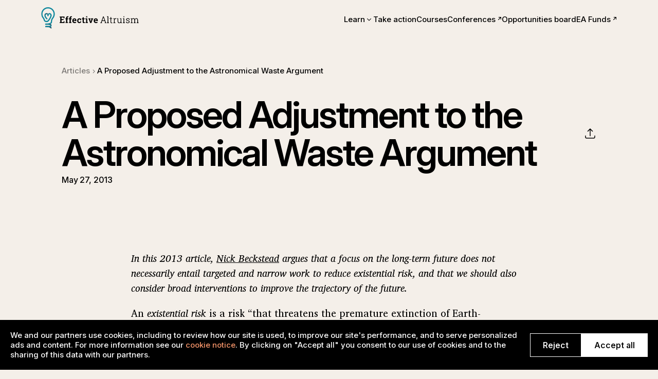

--- FILE ---
content_type: text/html; charset=utf-8
request_url: https://www.effectivealtruism.org/articles/a-proposed-adjustment-to-the-astronomical-waste-argument-nick-beckstead
body_size: 22074
content:
<!DOCTYPE html><html lang="en"><head><meta charSet="utf-8"/><meta name="viewport" content="width=device-width"/><link rel="icon" href="https://www.effectivealtruism.org/favicon.ico" type="image/x-icon"/><title>A Proposed Adjustment to the Astronomical Waste Argument | Effective Altruism</title><meta property="og:site_name" content="Effective Altruism"/><meta property="og:title" content="A Proposed Adjustment to the Astronomical Waste Argument | Effective Altruism"/><meta name="description" content="Caring about the future doesn&#x27;t mean that we should focus only on narrow interventions. "/><meta property="og:image" content="https://www.effectivealtruism.org/preview.jpg"/><meta property="og:logo" content="https://www.effectivealtruism.org/ea-logo-square.png"/><meta property="og:url" content="https://www.effectivealtruism.org/articles/a-proposed-adjustment-to-the-astronomical-waste-argument-nick-beckstead"/><meta name="twitter:title" content="A Proposed Adjustment to the Astronomical Waste Argument | Effective Altruism"/><meta name="twitter:description" content="Caring about the future doesn&#x27;t mean that we should focus only on narrow interventions. "/><meta name="twitter:image" content="https://www.effectivealtruism.org/preview.jpg"/><meta name="twitter:card" content="summary_large_image"/><link rel="canonical" href="https://www.effectivealtruism.org/articles/a-proposed-adjustment-to-the-astronomical-waste-argument-nick-beckstead"/><meta name="next-head-count" content="15"/><script id="segment-snippet">
            !function(){var analytics=window.analytics=window.analytics||[];if(!analytics.initialize)if(analytics.invoked)window.console&&console.error&&console.error("Segment snippet included twice.");else{analytics.invoked=!0;analytics.methods=["trackSubmit","trackClick","trackLink","trackForm","pageview","identify","reset","group","track","ready","alias","debug","page","once","off","on","addSourceMiddleware","addIntegrationMiddleware","setAnonymousId","addDestinationMiddleware"];analytics.factory=function(t){return function(){if(window.analytics.initialized)return window.analytics[t].apply(window.analytics,arguments);var e=Array.prototype.slice.call(arguments);e.unshift(t);analytics.push(e);return analytics}};for(var t=0;t<analytics.methods.length;t++){var key=analytics.methods[t];analytics[key]=analytics.factory(key)}analytics.load=function(key,t){var e=document.createElement("script");e.type="text/javascript";e.async=!0;e.src="https://cdn.segment.com/analytics.js/v1/" + key + "/analytics.min.js";var i=document.getElementsByTagName("script")[0];i.parentNode.insertBefore(e,i);analytics._loadOptions=t};analytics._writeKey="zbkLJhxMO425xQwGvutCFLjmUuzNY8N3";analytics.SNIPPET_VERSION="4.16.0";
            // Load analytics through cookie consent
            }}();</script><link rel="preconnect" href="https://fonts.googleapis.com"/><link rel="preconnect" href="https://fonts.gstatic.com" crossorigin="anonymous"/><link href="/fonts/custom-fonts.css" rel="stylesheet"/><link rel="sitemap" type="application/xml" title="Sitemap" href="/sitemap.xml"/><link rel="preconnect" href="https://fonts.gstatic.com" crossorigin /><link rel="preload" href="/_next/static/css/c49ea44ddcb26f2f.css" as="style"/><link rel="stylesheet" href="/_next/static/css/c49ea44ddcb26f2f.css" data-n-p=""/><noscript data-n-css=""></noscript><script defer="" nomodule="" src="/_next/static/chunks/polyfills-42372ed130431b0a.js"></script><script src="/_next/static/chunks/webpack-546f15351c8ec165.js" defer=""></script><script src="/_next/static/chunks/framework-978a6051e6d0c57a.js" defer=""></script><script src="/_next/static/chunks/main-c328ba3997b3400f.js" defer=""></script><script src="/_next/static/chunks/pages/_app-4be8ebf5e52658d9.js" defer=""></script><script src="/_next/static/chunks/a29ae703-3be1ac78ed255514.js" defer=""></script><script src="/_next/static/chunks/1506-8d6f603eee8e5210.js" defer=""></script><script src="/_next/static/chunks/651-8de63dcd56322feb.js" defer=""></script><script src="/_next/static/chunks/8504-f1639d3de6e80e86.js" defer=""></script><script src="/_next/static/chunks/8910-638c1e0ea0b6e14b.js" defer=""></script><script src="/_next/static/chunks/4869-32b5eef3bd24f531.js" defer=""></script><script src="/_next/static/chunks/2173-74598ea6227dd7c6.js" defer=""></script><script src="/_next/static/chunks/9902-e1ef4f4fd8b37b30.js" defer=""></script><script src="/_next/static/chunks/6364-c6df03da840a109f.js" defer=""></script><script src="/_next/static/chunks/pages/articles/%5Bslug%5D-db69687b43dc4cf1.js" defer=""></script><script src="/_next/static/RLIg1n6V5nOSH5ABY_kfO/_buildManifest.js" defer=""></script><script src="/_next/static/RLIg1n6V5nOSH5ABY_kfO/_ssgManifest.js" defer=""></script><style id="css-emotion-cache-insertion-point"></style><style data-emotion="css-global zxgt2k">*,*::before,*::after{box-sizing:border-box;}html{-webkit-font-smoothing:antialiased;-moz-osx-font-smoothing:grayscale;-webkit-text-size-adjust:none;-moz-text-size-adjust:none;-ms-text-size-adjust:none;text-size-adjust:none;-moz-text-size-adjust:none;-webkit-text-size-adjust:none;}body{min-height:100vh;margin:0;}@media print{body{background-color:white;}}strong,b{font-weight:bold;}body,h1,h2,h3,h4,p,figure,blockquote,dl,dd{margin-block-end:0;}</style><style data-emotion="css-global w6unqu">body{background:#F4EFE9;}</style><style data-emotion="css mmq6kh-ArticlePage-headerRow 9n0fw7-ArticlePage-headerButtons 1ghjyz6-ArticlePage-headerButton 1g0j30s-Layout-root d2yl6x-Layout-main gd0e7b-Nav-container i7fpwi-Nav-logoContainerDesktop 1xlqhj1-Nav-logoContainerMobileNotEag b877x8-Nav-mobile 1ja1o16-Nav-burgerContainer z092ew-Nav-burger avh2iu-Nav-root-Nav-rootLight 13kyca7-Nav-desktop-Nav-desktopNotEag 1jj4zy2-Nav-items-Nav-itemsNotEag w849hn-Nav-mobileItems-Nav-mobileItemsClosed 18kzo47-NavLogo-root 4nix2-NavSubMenu-root hwb2xx-NavSubMenu-title 1fdzjhr-NavSubMenu-chevron 1emyd7b-NavSubMenu-items 1li4wo1-NavSubMenu-itemsContainer-NavSubMenu-closed 1kpbx8t-Type-root-Type-bodySmall-NavSubMenu-titleText us04z3-NavItem-root 1k1uuvu-NavItem-arrow xs8r34-Type-root-Type-bodySmall 1idskcf-Layout-indicator-RouteLoadingIndicator-root-RouteLoadingIndicator-loaded 1bmrwfz-ScrollIndicator-root lsiqv9-Section-root-Section-sand-Section-padding-ArticlePage-headerSection 64wc8p-Column-root-Column-wide 75e3rd-Breadcrumbs-root ds907b-Breadcrumbs-breadcrumb frqgyv-Breadcrumbs-chevron 120dvw6-Type-root-Type-title 1va6e48-Type-root-Type-body-ArticlePage-date 1e8gmof-Section-root-Section-sand-Section-padding 1wmu6of-Column-root-Column-thin huboi9-Markdown-root 1pkn0te-Type-root-Type-bodySerif-ParagraphRenderer-root-ParagraphRenderer-articleSpacing 1ylk4yw-LinkRenderer-root 16tz531-Type-root-Type-bodySerif-ListItemRenderer-root 1exdkpz-AnchorHeading-icon xafjog-AnchorHeading-anchorLink-AnchorHeading-anchor2 poqgdk-Type-root-Type-heading2-AnchorHeading-root-HeadingRenderer-articleRoot 1ffxsl-Type-root-Type-heading2-AnchorHeading-root 11g17rx-Footer-container 1r3y1h8-Footer-main 1j22etu-Footer-secondary 164p57c-Footer-links 111672b-Footer-newsletterArchive 19ebbm2-Footer-linkList 1u53335-Footer-link 1p3wfym-Footer-socialMedia b37pzk-Footer-root-Footer-rootNotEag lnwg9y-Footer-infoText-Footer-infoTextDesktop 6509r2-Footer-infoText-Footer-infoTextMobile nfwkd1-Type-root-Type-heading2-Footer-mainHeading f65h52-NewsletterForm-form 1vxge0a-NewsletterForm-row tmu9mf-NewsletterForm-input m9p-NewsletterForm-buttonTitleDesktop 1ln61lz-NewsletterForm-buttonTitleMobile h65hwv-NewsletterForm-root-Footer-newsletterForm 1atwe1p-Button-root-Button-filledBlack fecs3g-Type-root-Type-button nhh4uj-Type-root-Type-bodySmall-Footer-newsletterBlurb 72ny5b-Type-root-Type-bodyXs yrdoj2-Footer-link-Footer-underline nehacj-Type-root-Type-body-Footer-listHeading 1r79i3d-SocialMediaLink-root">.css-mmq6kh-ArticlePage-headerRow{display:-webkit-box;display:-webkit-flex;display:-ms-flexbox;display:flex;-webkit-align-items:center;-webkit-box-align:center;-ms-flex-align:center;align-items:center;gap:32px;}.css-mmq6kh-ArticlePage-headerRow>:first-child{-webkit-box-flex:1;-webkit-flex-grow:1;-ms-flex-positive:1;flex-grow:1;}@media (max-width: 599.98px){.css-mmq6kh-ArticlePage-headerRow{-webkit-flex-direction:column;-ms-flex-direction:column;flex-direction:column;-webkit-align-items:flex-start;-webkit-box-align:flex-start;-ms-flex-align:flex-start;align-items:flex-start;}}.css-9n0fw7-ArticlePage-headerButtons{display:-webkit-box;display:-webkit-flex;display:-ms-flexbox;display:flex;gap:24px;}.css-1ghjyz6-ArticlePage-headerButton{cursor:pointer;width:24px;height:24px;}.css-1ghjyz6-ArticlePage-headerButton:hover{color:#F18251;}.css-1g0j30s-Layout-root{display:-webkit-box;display:-webkit-flex;display:-ms-flexbox;display:flex;-webkit-flex-direction:column;-ms-flex-direction:column;flex-direction:column;min-height:100vh;}.css-d2yl6x-Layout-main{margin-top:76px;-webkit-box-flex:1;-webkit-flex-grow:1;-ms-flex-positive:1;flex-grow:1;width:100vw;max-width:100%;}.css-gd0e7b-Nav-container{position:relative;width:100vw;max-width:100%;height:76px;margin-bottom:-4px;padding-left:80px;padding-right:80px;}@media (max-width: 1029.98px){.css-gd0e7b-Nav-container{padding-left:16px;padding-right:16px;}}.css-i7fpwi-Nav-logoContainerDesktop{-webkit-box-flex:1;-webkit-flex-grow:1;-ms-flex-positive:1;flex-grow:1;padding-top:8px;}.css-1xlqhj1-Nav-logoContainerMobileNotEag{-webkit-box-flex:1;-webkit-flex-grow:1;-ms-flex-positive:1;flex-grow:1;padding-top:12px;}.css-b877x8-Nav-mobile{display:-webkit-box;display:-webkit-flex;display:-ms-flexbox;display:flex;height:100%;margin-top:4px;}@media (min-width: 960px){.css-b877x8-Nav-mobile{display:none;}}.css-1ja1o16-Nav-burgerContainer{cursor:pointer;margin-top:14px;border-radius:50%;width:40px;height:40px;display:-webkit-box;display:-webkit-flex;display:-ms-flexbox;display:flex;-webkit-align-items:center;-webkit-box-align:center;-ms-flex-align:center;align-items:center;-webkit-box-pack:center;-ms-flex-pack:center;-webkit-justify-content:center;justify-content:center;}.css-1ja1o16-Nav-burgerContainer:hover{background:var(--nav-burger-hover);}.css-z092ew-Nav-burger{color:var(--nav-fg);width:24px;height:24px;}.css-avh2iu-Nav-root-Nav-rootLight{position:fixed;z-index:100;background:var(--nav-bg);--nav-bg:#F4EFE9;--nav-fg:#000;--nav-hl:#F18251;--nav-burger-hover:rgba(0, 0, 0, 0.05);}.css-13kyca7-Nav-desktop-Nav-desktopNotEag{display:-webkit-box;display:-webkit-flex;display:-ms-flexbox;display:flex;max-width:1280px;height:100%;margin-left:auto;margin-right:auto;}@media (max-width: 959.98px){.css-13kyca7-Nav-desktop-Nav-desktopNotEag{display:none;}}.css-13kyca7-Nav-desktop-Nav-desktopNotEag.css-13kyca7-Nav-desktop-Nav-desktopNotEag{margin-top:6px;}.css-1jj4zy2-Nav-items-Nav-itemsNotEag{display:-webkit-box;display:-webkit-flex;display:-ms-flexbox;display:flex;gap:32px;margin-top:22px;}@media (max-width: 959.98px){.css-1jj4zy2-Nav-items-Nav-itemsNotEag{gap:16px;}}.css-w849hn-Nav-mobileItems-Nav-mobileItemsClosed{background:var(--nav-bg);position:absolute;top:72px;left:0;width:100vw;max-width:100%;height:calc(100vh - 76px);z-index:100000;display:-webkit-box;display:-webkit-flex;display:-ms-flexbox;display:flex;-webkit-flex-direction:column;-ms-flex-direction:column;flex-direction:column;gap:16px;padding:24px;-webkit-transition:-webkit-transform ease-in-out 0.15s;transition:transform ease-in-out 0.15s;-webkit-transform:translateX(-100vw);-moz-transform:translateX(-100vw);-ms-transform:translateX(-100vw);transform:translateX(-100vw);}.css-18kzo47-NavLogo-root{display:inline-block;-webkit-text-decoration:none;text-decoration:none;}.css-4nix2-NavSubMenu-root{position:relative;}.css-hwb2xx-NavSubMenu-title{display:-webkit-box;display:-webkit-flex;display:-ms-flexbox;display:flex;gap:4px;cursor:pointer;-webkit-user-select:none;-moz-user-select:none;-ms-user-select:none;user-select:none;color:var(--nav-fg);-webkit-transition:opacity ease-in-out 0.2s;transition:opacity ease-in-out 0.2s;}.css-1fdzjhr-NavSubMenu-chevron{width:16px;}.css-1emyd7b-NavSubMenu-items{padding:16px;display:-webkit-box;display:-webkit-flex;display:-ms-flexbox;display:flex;-webkit-flex-direction:column;-ms-flex-direction:column;flex-direction:column;gap:16px;white-space:nowrap;border:1px solid var(--nav-fg);}.css-1li4wo1-NavSubMenu-itemsContainer-NavSubMenu-closed{overflow:hidden;position:absolute;left:-16px;top:24px;background:var(--nav-bg);-webkit-transition:max-height ease-in-out 0.2s;transition:max-height ease-in-out 0.2s;}@media (max-width: 959.98px){.css-1li4wo1-NavSubMenu-itemsContainer-NavSubMenu-closed{position:initial;}}.css-1li4wo1-NavSubMenu-itemsContainer-NavSubMenu-closed.css-1li4wo1-NavSubMenu-itemsContainer-NavSubMenu-closed{max-height:0;}.css-1kpbx8t-Type-root-Type-bodySmall-NavSubMenu-titleText{margin:0;font-family:Inter,InterFallback,"Helvetica Neue",Helvetica,Arial,sans-serif;font-size:15px;font-weight:500;line-height:130%;}.css-1kpbx8t-Type-root-Type-bodySmall-NavSubMenu-titleText em{font-style:italic;}.css-1kpbx8t-Type-root-Type-bodySmall-NavSubMenu-titleText strong{font-weight:600;}@media (max-width: 959.98px){.css-1kpbx8t-Type-root-Type-bodySmall-NavSubMenu-titleText{font-size:14px;line-height:140%;}}@media (max-width: 959.98px){.css-1kpbx8t-Type-root-Type-bodySmall-NavSubMenu-titleText.css-1kpbx8t-Type-root-Type-bodySmall-NavSubMenu-titleText{font-size:22px;}}.css-us04z3-NavItem-root{color:var(--nav-fg);-webkit-text-decoration:none;text-decoration:none;}.css-us04z3-NavItem-root:hover{color:var(--nav-hl);}@media (max-width: 959.98px){.css-us04z3-NavItem-root{font-size:22px;}}.css-1k1uuvu-NavItem-arrow{width:12px;-webkit-transform:translate(2px, -1px);-moz-transform:translate(2px, -1px);-ms-transform:translate(2px, -1px);transform:translate(2px, -1px);}.css-xs8r34-Type-root-Type-bodySmall{margin:0;font-family:Inter,InterFallback,"Helvetica Neue",Helvetica,Arial,sans-serif;font-size:15px;font-weight:500;line-height:130%;}.css-xs8r34-Type-root-Type-bodySmall em{font-style:italic;}.css-xs8r34-Type-root-Type-bodySmall strong{font-weight:600;}@media (max-width: 959.98px){.css-xs8r34-Type-root-Type-bodySmall{font-size:14px;line-height:140%;}}.css-1idskcf-Layout-indicator-RouteLoadingIndicator-root-RouteLoadingIndicator-loaded{-webkit-box-flex:1;-webkit-flex-grow:1;-ms-flex-positive:1;flex-grow:1;display:-webkit-box;display:-webkit-flex;display:-ms-flexbox;display:flex;-webkit-flex-direciton:column;-ms-flex-direciton:column;flex-direciton:column;-webkit-transition:opacity 0.4s;transition:opacity 0.4s;opacity:1;}.css-1bmrwfz-ScrollIndicator-root{position:fixed;top:0;left:0;width:var(--indicator-width);height:3px;background:#0C859A;z-index:1000;}.css-lsiqv9-Section-root-Section-sand-Section-padding-ArticlePage-headerSection{position:relative;scroll-margin-top:76px;background:#F4EFE9;padding:110px 120px;}@media (max-width: 959.98px){.css-lsiqv9-Section-root-Section-sand-Section-padding-ArticlePage-headerSection{padding:48px 24px;}}.css-lsiqv9-Section-root-Section-sand-Section-padding-ArticlePage-headerSection.css-lsiqv9-Section-root-Section-sand-Section-padding-ArticlePage-headerSection{padding-bottom:0!important;}.css-64wc8p-Column-root-Column-wide{position:relative;margin:0 auto;display:-webkit-box;display:-webkit-flex;display:-ms-flexbox;display:flex;-webkit-flex-direction:column;-ms-flex-direction:column;flex-direction:column;max-width:100%;width:1160px;}.css-75e3rd-Breadcrumbs-root{position:absolute;display:-webkit-box;display:-webkit-flex;display:-ms-flexbox;display:flex;gap:4px;top:-58px;left:0;}@media (max-width: 959.98px){.css-75e3rd-Breadcrumbs-root{top:-36px;}}.css-ds907b-Breadcrumbs-breadcrumb{display:-webkit-box;display:-webkit-flex;display:-ms-flexbox;display:flex;-webkit-align-items:center;-webkit-box-align:center;-ms-flex-align:center;align-items:center;gap:4px;-webkit-text-decoration:none;text-decoration:none;color:inherit;}.css-ds907b-Breadcrumbs-breadcrumb:not(:last-child)>*{opacity:50%;}.css-ds907b-Breadcrumbs-breadcrumb:not(:last-child):hover>*:first-child{opacity:100%;}.css-frqgyv-Breadcrumbs-chevron{width:14px;height:14px;display:inline;-webkit-transform:translateY(1px);-moz-transform:translateY(1px);-ms-transform:translateY(1px);transform:translateY(1px);}.css-120dvw6-Type-root-Type-title{margin:0;font-family:Inter,InterFallback,"Helvetica Neue",Helvetica,Arial,sans-serif;font-size:72px;font-weight:600;line-height:104%;letter-spacing:-3px;}.css-120dvw6-Type-root-Type-title em{font-style:italic;}.css-120dvw6-Type-root-Type-title strong{font-weight:600;}@media (max-width: 959.98px){.css-120dvw6-Type-root-Type-title{font-size:54px;line-height:105%;letter-spacing:-2px;}}.css-1va6e48-Type-root-Type-body-ArticlePage-date{margin:0;font-family:Inter,InterFallback,"Helvetica Neue",Helvetica,Arial,sans-serif;font-size:16px;font-weight:500;line-height:150%;letter-spacing:-0.16px;}.css-1va6e48-Type-root-Type-body-ArticlePage-date em{font-style:italic;}.css-1va6e48-Type-root-Type-body-ArticlePage-date strong{font-weight:600;}@media (max-width: 959.98px){.css-1va6e48-Type-root-Type-body-ArticlePage-date{font-size:15px;line-height:140%;}}.css-1va6e48-Type-root-Type-body-ArticlePage-date.css-1va6e48-Type-root-Type-body-ArticlePage-date{margin-top:4px;}.css-1e8gmof-Section-root-Section-sand-Section-padding{position:relative;scroll-margin-top:76px;background:#F4EFE9;padding:110px 120px;}@media (max-width: 959.98px){.css-1e8gmof-Section-root-Section-sand-Section-padding{padding:48px 24px;}}.css-1wmu6of-Column-root-Column-thin{position:relative;margin:0 auto;display:-webkit-box;display:-webkit-flex;display:-ms-flexbox;display:flex;-webkit-flex-direction:column;-ms-flex-direction:column;flex-direction:column;max-width:100%;width:770px;}.css-huboi9-Markdown-root>:first-child{margin-top:0;}.css-huboi9-Markdown-root .footnotes{-webkit-transform:scale(0.9);-moz-transform:scale(0.9);-ms-transform:scale(0.9);transform:scale(0.9);margin-top:2em;margin-bottom:2em;}.css-huboi9-Markdown-root .footnotes hr{display:none;}.css-huboi9-Markdown-root .footnotes:before{content:"Notes and references";font-size:1.5rem;font-weight:700;margin-bottom:0.5em;display:block;}.css-huboi9-Markdown-root .footnotes:after{display:inline-block;cursor:pointer;content:"Show all";font-family:Inter,InterFallback,"Helvetica Neue",Helvetica,Arial,sans-serif;font-size:16px;font-weight:550;line-height:125%;padding:12px 24px;margin-left:14px;background:transparent;color:#000;border:1px solid #757575;}@media (max-width: 959.98px){.css-huboi9-Markdown-root .footnotes:after{font-size:15px;}}.css-huboi9-Markdown-root .footnotes ol{padding-left:1em;}.css-huboi9-Markdown-root .footnotes li{display:none;font-size:0.875rem;margin-bottom:12px;}.css-huboi9-Markdown-root .footnotes li:nth-child(-n+3){display:-webkit-box;display:-webkit-list-item;display:-ms-list-itembox;display:list-item;}.css-huboi9-Markdown-root .footnotes p{font-size:0.875rem;}.css-huboi9-Markdown-root #contents{display:none;}.css-huboi9-Markdown-root #contents+ul{padding-left:24px;}.css-huboi9-Markdown-root #contents+ul a{display:block;margin-bottom:12px;-webkit-text-decoration:none;text-decoration:none;font-family:Inter,InterFallback,"Helvetica Neue",Helvetica,Arial,sans-serif;}.css-huboi9-Markdown-root #contents+ul a:hover{color:#F18251;}.css-huboi9-Markdown-root #contents+ul>li{font-size:13px;font-weight:500;line-height:140%;list-style:none;}.css-huboi9-Markdown-root #contents+ul ul{-webkit-padding-start:20px;padding-inline-start:20px;}.css-huboi9-Markdown-root #contents+ul ul>li{font-size:13px;font-weight:500;line-height:140%;list-style:none;}@media (max-width: 1279.98px){.css-huboi9-Markdown-root #contents+ul{margin-top:76px;padding:32px;position:fixed;background:#FAFAFA;left:0;top:0;border-radius:0;border:0;height:100%;z-index:1000;-webkit-transition:-webkit-transform 0.2s ease-in-out;transition:transform 0.2s ease-in-out;-webkit-transform:translateX(-100%);-moz-transform:translateX(-100%);-ms-transform:translateX(-100%);transform:translateX(-100%);}}@media (min-width: 1280px){.css-huboi9-Markdown-root #contents+ul{overflow:clip auto;border-left:1px solid #000;position:-webkit-sticky;position:sticky;float:left;top:200px;width:260px;opacity:0.5;-webkit-transition:opacity ease-in-out 0.1s;transition:opacity ease-in-out 0.1s;margin-left:-330px;}.css-huboi9-Markdown-root #contents+ul li,.css-huboi9-Markdown-root #contents+ul ul>li{font-size:16px;}.css-huboi9-Markdown-root #contents+ul:hover{opacity:1;}}.css-1pkn0te-Type-root-Type-bodySerif-ParagraphRenderer-root-ParagraphRenderer-articleSpacing{margin:0;font-family:"Charis SIL","Times New Roman",Times,Tinos,serif;font-size:19px;font-weight:400;line-height:154%;}.css-1pkn0te-Type-root-Type-bodySerif-ParagraphRenderer-root-ParagraphRenderer-articleSpacing em{font-style:italic;}.css-1pkn0te-Type-root-Type-bodySerif-ParagraphRenderer-root-ParagraphRenderer-articleSpacing strong{font-weight:600;}@media (max-width: 959.98px){.css-1pkn0te-Type-root-Type-bodySerif-ParagraphRenderer-root-ParagraphRenderer-articleSpacing{font-size:16px;}}.css-1pkn0te-Type-root-Type-bodySerif-ParagraphRenderer-root-ParagraphRenderer-articleSpacing strong{font-weight:700!important;}.css-1pkn0te-Type-root-Type-bodySerif-ParagraphRenderer-root-ParagraphRenderer-articleSpacing sup{line-height:0px;}.css-1pkn0te-Type-root-Type-bodySerif-ParagraphRenderer-root-ParagraphRenderer-articleSpacing:not(:last-child){margin-bottom:20px;margin-top:16px;}.css-1ylk4yw-LinkRenderer-root{color:inherit;-webkit-text-decoration:underline;text-decoration:underline;text-underline-offset:3px;}.css-1ylk4yw-LinkRenderer-root:hover{color:#F59469;}.css-16tz531-Type-root-Type-bodySerif-ListItemRenderer-root{margin:0;font-family:"Charis SIL","Times New Roman",Times,Tinos,serif;font-size:19px;font-weight:400;line-height:154%;}.css-16tz531-Type-root-Type-bodySerif-ListItemRenderer-root em{font-style:italic;}.css-16tz531-Type-root-Type-bodySerif-ListItemRenderer-root strong{font-weight:600;}@media (max-width: 959.98px){.css-16tz531-Type-root-Type-bodySerif-ListItemRenderer-root{font-size:16px;}}.css-16tz531-Type-root-Type-bodySerif-ListItemRenderer-root strong{font-weight:700!important;}.css-16tz531-Type-root-Type-bodySerif-ListItemRenderer-root.css-16tz531-Type-root-Type-bodySerif-ListItemRenderer-root{text-align:start;margin-bottom:8px;}.css-16tz531-Type-root-Type-bodySerif-ListItemRenderer-root.css-16tz531-Type-root-Type-bodySerif-ListItemRenderer-root:dir(rtl){margin-right:32px;}.css-1exdkpz-AnchorHeading-icon{width:20px;}.css-xafjog-AnchorHeading-anchorLink-AnchorHeading-anchor2{position:relative;display:inline-block;width:28px;margin-left:-28px;color:#0C859A;}.css-xafjog-AnchorHeading-anchorLink-AnchorHeading-anchor2:hover{color:#074E5A;}@media (max-width: 959.98px){.css-xafjog-AnchorHeading-anchorLink-AnchorHeading-anchor2{width:22px;margin-left:-22px;}}.css-xafjog-AnchorHeading-anchorLink-AnchorHeading-anchor2.css-xafjog-AnchorHeading-anchorLink-AnchorHeading-anchor2{-webkit-transform:translateY(0px);-moz-transform:translateY(0px);-ms-transform:translateY(0px);transform:translateY(0px);}@media (max-width: 959.98px){.css-xafjog-AnchorHeading-anchorLink-AnchorHeading-anchor2.css-xafjog-AnchorHeading-anchorLink-AnchorHeading-anchor2{-webkit-transform:translateY(2px);-moz-transform:translateY(2px);-ms-transform:translateY(2px);transform:translateY(2px);}}.css-poqgdk-Type-root-Type-heading2-AnchorHeading-root-HeadingRenderer-articleRoot{margin:0;font-family:Inter,InterFallback,"Helvetica Neue",Helvetica,Arial,sans-serif;font-size:28px;font-weight:600;line-height:120%;letter-spacing:-0.28px;scroll-margin-top:100px;}.css-poqgdk-Type-root-Type-heading2-AnchorHeading-root-HeadingRenderer-articleRoot em{font-style:italic;}.css-poqgdk-Type-root-Type-heading2-AnchorHeading-root-HeadingRenderer-articleRoot strong{font-weight:600;}@media (max-width: 959.98px){.css-poqgdk-Type-root-Type-heading2-AnchorHeading-root-HeadingRenderer-articleRoot{font-size:22px;line-height:120%;}}.css-poqgdk-Type-root-Type-heading2-AnchorHeading-root-HeadingRenderer-articleRoot .css-AnchorHeading-anchorLink-ref{visibility:hidden;}@media (min-width: 600px){.css-poqgdk-Type-root-Type-heading2-AnchorHeading-root-HeadingRenderer-articleRoot:hover .css-AnchorHeading-anchorLink-ref{visibility:visible;}}.css-poqgdk-Type-root-Type-heading2-AnchorHeading-root-HeadingRenderer-articleRoot:not(:nth-child(1)){margin-top:40px;}.css-poqgdk-Type-root-Type-heading2-AnchorHeading-root-HeadingRenderer-articleRoot:not(:last-child){margin-bottom:8px;}.css-1ffxsl-Type-root-Type-heading2-AnchorHeading-root{margin:0;font-family:Inter,InterFallback,"Helvetica Neue",Helvetica,Arial,sans-serif;font-size:28px;font-weight:600;line-height:120%;letter-spacing:-0.28px;}.css-1ffxsl-Type-root-Type-heading2-AnchorHeading-root em{font-style:italic;}.css-1ffxsl-Type-root-Type-heading2-AnchorHeading-root strong{font-weight:600;}@media (max-width: 959.98px){.css-1ffxsl-Type-root-Type-heading2-AnchorHeading-root{font-size:22px;line-height:120%;}}.css-1ffxsl-Type-root-Type-heading2-AnchorHeading-root.css-1ffxsl-Type-root-Type-heading2-AnchorHeading-root{scroll-margin-top:100px;}.css-1ffxsl-Type-root-Type-heading2-AnchorHeading-root.css-1ffxsl-Type-root-Type-heading2-AnchorHeading-root .css-AnchorHeading-anchorLink-ref{visibility:hidden;}@media (min-width: 600px){.css-1ffxsl-Type-root-Type-heading2-AnchorHeading-root.css-1ffxsl-Type-root-Type-heading2-AnchorHeading-root:hover .css-AnchorHeading-anchorLink-ref{visibility:visible;}}.css-11g17rx-Footer-container{max-width:1280px;margin:0 auto;display:-webkit-box;display:-webkit-flex;display:-ms-flexbox;display:flex;gap:60px;-webkit-box-pack:justify;-webkit-justify-content:space-between;justify-content:space-between;}@media (max-width: 959.98px){.css-11g17rx-Footer-container{-webkit-flex-direction:column;-ms-flex-direction:column;flex-direction:column;gap:32px;}}.css-1r3y1h8-Footer-main{display:-webkit-box;display:-webkit-flex;display:-ms-flexbox;display:flex;-webkit-flex-direction:column;-ms-flex-direction:column;flex-direction:column;gap:32px;width:550px;}@media (max-width: 1279.98px){.css-1r3y1h8-Footer-main{width:480px;}}@media (max-width: 959.98px){.css-1r3y1h8-Footer-main{margin:0 auto;}}@media (max-width: 599.98px){.css-1r3y1h8-Footer-main{width:100%;}}.css-1j22etu-Footer-secondary{display:-webkit-box;display:-webkit-flex;display:-ms-flexbox;display:flex;-webkit-flex-direction:column;-ms-flex-direction:column;flex-direction:column;gap:60px;}@media (max-width: 959.98px){.css-1j22etu-Footer-secondary{margin:0 auto;gap:32px;}}.css-164p57c-Footer-links{display:-webkit-box;display:-webkit-flex;display:-ms-flexbox;display:flex;gap:60px;-webkit-box-flex:1;-webkit-flex-grow:1;-ms-flex-positive:1;flex-grow:1;}@media (max-width: 959.98px){.css-164p57c-Footer-links{-webkit-flex-direction:column;-ms-flex-direction:column;flex-direction:column;width:480px;gap:32px;}}@media (max-width: 599.98px){.css-164p57c-Footer-links{width:100%;}}.css-111672b-Footer-newsletterArchive{color:#FFF;}.css-111672b-Footer-newsletterArchive:hover{color:#F18251;}.css-19ebbm2-Footer-linkList{display:-webkit-box;display:-webkit-flex;display:-ms-flexbox;display:flex;-webkit-flex-direction:column;-ms-flex-direction:column;flex-direction:column;gap:8px;}.css-1u53335-Footer-link{color:#FFF;-webkit-text-decoration:none;text-decoration:none;}.css-1u53335-Footer-link:hover{color:#F59469;}.css-1p3wfym-Footer-socialMedia{display:-webkit-box;display:-webkit-flex;display:-ms-flexbox;display:flex;-webkit-flex-direction:row-reverse;-ms-flex-direction:row-reverse;flex-direction:row-reverse;gap:16px;}.css-b37pzk-Footer-root-Footer-rootNotEag{color:#FFF;padding:80px 160px;}@media (max-width: 1279.98px){.css-b37pzk-Footer-root-Footer-rootNotEag{padding-left:80px;padding-right:80px;}}@media (max-width: 599.98px){.css-b37pzk-Footer-root-Footer-rootNotEag{padding:32px 24px;}}.css-b37pzk-Footer-root-Footer-rootNotEag.css-b37pzk-Footer-root-Footer-rootNotEag{background:#000;}.css-lnwg9y-Footer-infoText-Footer-infoTextDesktop{display:-webkit-box;display:-webkit-flex;display:-ms-flexbox;display:flex;-webkit-flex-direction:column;-ms-flex-direction:column;flex-direction:column;gap:24px;}@media (max-width: 959.98px){.css-lnwg9y-Footer-infoText-Footer-infoTextDesktop{display:none;}}.css-6509r2-Footer-infoText-Footer-infoTextMobile{display:-webkit-box;display:-webkit-flex;display:-ms-flexbox;display:flex;-webkit-flex-direction:column;-ms-flex-direction:column;flex-direction:column;gap:24px;}@media (min-width: 960px){.css-6509r2-Footer-infoText-Footer-infoTextMobile{display:none;}}.css-nfwkd1-Type-root-Type-heading2-Footer-mainHeading{margin:0;font-family:Inter,InterFallback,"Helvetica Neue",Helvetica,Arial,sans-serif;font-size:28px;font-weight:600;line-height:120%;letter-spacing:-0.28px;}.css-nfwkd1-Type-root-Type-heading2-Footer-mainHeading em{font-style:italic;}.css-nfwkd1-Type-root-Type-heading2-Footer-mainHeading strong{font-weight:600;}@media (max-width: 959.98px){.css-nfwkd1-Type-root-Type-heading2-Footer-mainHeading{font-size:22px;line-height:120%;}}.css-nfwkd1-Type-root-Type-heading2-Footer-mainHeading.css-nfwkd1-Type-root-Type-heading2-Footer-mainHeading{margin-bottom:24px;}.css-f65h52-NewsletterForm-form{background:#FFF;padding:4px;max-width:100%;}.css-1vxge0a-NewsletterForm-row{width:100%;display:-webkit-box;display:-webkit-flex;display:-ms-flexbox;display:flex;-webkit-flex-direction:row;-ms-flex-direction:row;flex-direction:row;gap:4px;}.css-tmu9mf-NewsletterForm-input{min-width:0;-webkit-box-flex:1;-webkit-flex-grow:1;-ms-flex-positive:1;flex-grow:1;font-size:16px;font-weight:400;padding-left:16px;border:none;outline:none;color:#212121;}.css-tmu9mf-NewsletterForm-input::-webkit-input-placeholder{color:#757575;}.css-tmu9mf-NewsletterForm-input::-moz-placeholder{color:#757575;}.css-tmu9mf-NewsletterForm-input:-ms-input-placeholder{color:#757575;}.css-tmu9mf-NewsletterForm-input::placeholder{color:#757575;}@media (max-width: 599.98px){.css-tmu9mf-NewsletterForm-input{padding:16px;}}@media (max-width: 599.98px){.css-m9p-NewsletterForm-buttonTitleDesktop{display:none;}}.css-1ln61lz-NewsletterForm-buttonTitleMobile{width:20px;height:20px;margin-top:4px;}@media (min-width: 600px){.css-1ln61lz-NewsletterForm-buttonTitleMobile{display:none;}}.css-h65hwv-NewsletterForm-root-Footer-newsletterForm{max-width:100%;margin-bottom:12px;}.css-1atwe1p-Button-root-Button-filledBlack{cursor:pointer;padding:12px 24px;border-radius:0;outline:0;display:-webkit-box;display:-webkit-flex;display:-ms-flexbox;display:flex;gap:4px;-webkit-text-decoration:none;text-decoration:none;background:#000;color:#FFF;border:1px solid #000;}.css-1atwe1p-Button-root-Button-filledBlack:hover{background:#F59469;color:#000;border:1px solid #F59469;}.css-1atwe1p-Button-root-Button-filledBlack:active{background:#F18251;border:1px solid #F18251;}.css-fecs3g-Type-root-Type-button{margin:0;font-family:Inter,InterFallback,"Helvetica Neue",Helvetica,Arial,sans-serif;font-size:16px;font-weight:550;line-height:125%;}.css-fecs3g-Type-root-Type-button em{font-style:italic;}.css-fecs3g-Type-root-Type-button strong{font-weight:600;}@media (max-width: 959.98px){.css-fecs3g-Type-root-Type-button{font-size:15px;}}.css-nhh4uj-Type-root-Type-bodySmall-Footer-newsletterBlurb{margin:0;font-family:Inter,InterFallback,"Helvetica Neue",Helvetica,Arial,sans-serif;font-size:15px;font-weight:500;line-height:130%;}.css-nhh4uj-Type-root-Type-bodySmall-Footer-newsletterBlurb em{font-style:italic;}.css-nhh4uj-Type-root-Type-bodySmall-Footer-newsletterBlurb strong{font-weight:600;}@media (max-width: 959.98px){.css-nhh4uj-Type-root-Type-bodySmall-Footer-newsletterBlurb{font-size:14px;line-height:140%;}}.css-nhh4uj-Type-root-Type-bodySmall-Footer-newsletterBlurb.css-nhh4uj-Type-root-Type-bodySmall-Footer-newsletterBlurb{-webkit-text-wrap-style:pretty;text-wrap-style:pretty;}.css-72ny5b-Type-root-Type-bodyXs{margin:0;font-family:Inter,InterFallback,"Helvetica Neue",Helvetica,Arial,sans-serif;font-size:13px;font-weight:500;line-height:140%;}.css-72ny5b-Type-root-Type-bodyXs em{font-style:italic;}.css-72ny5b-Type-root-Type-bodyXs strong{font-weight:600;}.css-yrdoj2-Footer-link-Footer-underline{color:#FFF;-webkit-text-decoration:none;text-decoration:none;-webkit-text-decoration:underline;text-decoration:underline;}.css-yrdoj2-Footer-link-Footer-underline:hover{color:#F59469;}.css-nehacj-Type-root-Type-body-Footer-listHeading{margin:0;font-family:Inter,InterFallback,"Helvetica Neue",Helvetica,Arial,sans-serif;font-size:16px;font-weight:500;line-height:150%;letter-spacing:-0.16px;}.css-nehacj-Type-root-Type-body-Footer-listHeading em{font-style:italic;}.css-nehacj-Type-root-Type-body-Footer-listHeading strong{font-weight:600;}@media (max-width: 959.98px){.css-nehacj-Type-root-Type-body-Footer-listHeading{font-size:15px;line-height:140%;}}.css-nehacj-Type-root-Type-body-Footer-listHeading.css-nehacj-Type-root-Type-body-Footer-listHeading{font-weight:700;}.css-1r79i3d-SocialMediaLink-root{color:#FFF;}.css-1r79i3d-SocialMediaLink-root:hover{color:#F59469;}</style><style data-href="https://fonts.googleapis.com/css2?family=Charis+SIL:ital,wght@0,400;0,700;1,400;1,700&display=swap">@font-face{font-family:'Charis SIL';font-style:italic;font-weight:400;font-display:swap;src:url(https://fonts.gstatic.com/l/font?kit=oPWI_kV3l-s-Q8govXvKnPjsZQ&skey=ef18b76a10e2a94b&v=v2) format('woff')}@font-face{font-family:'Charis SIL';font-style:italic;font-weight:700;font-display:swap;src:url(https://fonts.gstatic.com/l/font?kit=oPWX_kV3l-s-Q8govXvKnPjU2jtXRQ&skey=bcd9453eace40b75&v=v2) format('woff')}@font-face{font-family:'Charis SIL';font-style:normal;font-weight:400;font-display:swap;src:url(https://fonts.gstatic.com/l/font?kit=oPWK_kV3l-s-Q8govXvKrPk&skey=421017e83cfa846f&v=v2) format('woff')}@font-face{font-family:'Charis SIL';font-style:normal;font-weight:700;font-display:swap;src:url(https://fonts.gstatic.com/l/font?kit=oPWJ_kV3l-s-Q8govXvKlEbJRj0&skey=2c090e109da2ce63&v=v2) format('woff')}@font-face{font-family:'Charis SIL';font-style:italic;font-weight:400;font-display:swap;src:url(https://fonts.gstatic.com/s/charissil/v2/oPWI_kV3l-s-Q8govXvKnPjcbB5ybH6eznPV.woff2) format('woff2');unicode-range:U+0460-052F,U+1C80-1C8A,U+20B4,U+2DE0-2DFF,U+A640-A69F,U+FE2E-FE2F}@font-face{font-family:'Charis SIL';font-style:italic;font-weight:400;font-display:swap;src:url(https://fonts.gstatic.com/s/charissil/v2/oPWI_kV3l-s-Q8govXvKnPjcZR5ybH6eznPV.woff2) format('woff2');unicode-range:U+0301,U+0400-045F,U+0490-0491,U+04B0-04B1,U+2116}@font-face{font-family:'Charis SIL';font-style:italic;font-weight:400;font-display:swap;src:url(https://fonts.gstatic.com/s/charissil/v2/oPWI_kV3l-s-Q8govXvKnPjcbh5ybH6eznPV.woff2) format('woff2');unicode-range:U+0102-0103,U+0110-0111,U+0128-0129,U+0168-0169,U+01A0-01A1,U+01AF-01B0,U+0300-0301,U+0303-0304,U+0308-0309,U+0323,U+0329,U+1EA0-1EF9,U+20AB}@font-face{font-family:'Charis SIL';font-style:italic;font-weight:400;font-display:swap;src:url(https://fonts.gstatic.com/s/charissil/v2/oPWI_kV3l-s-Q8govXvKnPjcbx5ybH6eznPV.woff2) format('woff2');unicode-range:U+0100-02BA,U+02BD-02C5,U+02C7-02CC,U+02CE-02D7,U+02DD-02FF,U+0304,U+0308,U+0329,U+1D00-1DBF,U+1E00-1E9F,U+1EF2-1EFF,U+2020,U+20A0-20AB,U+20AD-20C0,U+2113,U+2C60-2C7F,U+A720-A7FF}@font-face{font-family:'Charis SIL';font-style:italic;font-weight:400;font-display:swap;src:url(https://fonts.gstatic.com/s/charissil/v2/oPWI_kV3l-s-Q8govXvKnPjcYR5ybH6ezg.woff2) format('woff2');unicode-range:U+0000-00FF,U+0131,U+0152-0153,U+02BB-02BC,U+02C6,U+02DA,U+02DC,U+0304,U+0308,U+0329,U+2000-206F,U+20AC,U+2122,U+2191,U+2193,U+2212,U+2215,U+FEFF,U+FFFD}@font-face{font-family:'Charis SIL';font-style:italic;font-weight:700;font-display:swap;src:url(https://fonts.gstatic.com/s/charissil/v2/oPWX_kV3l-s-Q8govXvKnPjU2jtnTFyT5EncCF07.woff2) format('woff2');unicode-range:U+0460-052F,U+1C80-1C8A,U+20B4,U+2DE0-2DFF,U+A640-A69F,U+FE2E-FE2F}@font-face{font-family:'Charis SIL';font-style:italic;font-weight:700;font-display:swap;src:url(https://fonts.gstatic.com/s/charissil/v2/oPWX_kV3l-s-Q8govXvKnPjU2jtnRVyT5EncCF07.woff2) format('woff2');unicode-range:U+0301,U+0400-045F,U+0490-0491,U+04B0-04B1,U+2116}@font-face{font-family:'Charis SIL';font-style:italic;font-weight:700;font-display:swap;src:url(https://fonts.gstatic.com/s/charissil/v2/oPWX_kV3l-s-Q8govXvKnPjU2jtnTlyT5EncCF07.woff2) format('woff2');unicode-range:U+0102-0103,U+0110-0111,U+0128-0129,U+0168-0169,U+01A0-01A1,U+01AF-01B0,U+0300-0301,U+0303-0304,U+0308-0309,U+0323,U+0329,U+1EA0-1EF9,U+20AB}@font-face{font-family:'Charis SIL';font-style:italic;font-weight:700;font-display:swap;src:url(https://fonts.gstatic.com/s/charissil/v2/oPWX_kV3l-s-Q8govXvKnPjU2jtnT1yT5EncCF07.woff2) format('woff2');unicode-range:U+0100-02BA,U+02BD-02C5,U+02C7-02CC,U+02CE-02D7,U+02DD-02FF,U+0304,U+0308,U+0329,U+1D00-1DBF,U+1E00-1E9F,U+1EF2-1EFF,U+2020,U+20A0-20AB,U+20AD-20C0,U+2113,U+2C60-2C7F,U+A720-A7FF}@font-face{font-family:'Charis SIL';font-style:italic;font-weight:700;font-display:swap;src:url(https://fonts.gstatic.com/s/charissil/v2/oPWX_kV3l-s-Q8govXvKnPjU2jtnQVyT5EncCA.woff2) format('woff2');unicode-range:U+0000-00FF,U+0131,U+0152-0153,U+02BB-02BC,U+02C6,U+02DA,U+02DC,U+0304,U+0308,U+0329,U+2000-206F,U+20AC,U+2122,U+2191,U+2193,U+2212,U+2215,U+FEFF,U+FFFD}@font-face{font-family:'Charis SIL';font-style:normal;font-weight:400;font-display:swap;src:url(https://fonts.gstatic.com/s/charissil/v2/oPWK_kV3l-s-Q8govXvKnPDsYxR1Tnyuzw.woff2) format('woff2');unicode-range:U+0460-052F,U+1C80-1C8A,U+20B4,U+2DE0-2DFF,U+A640-A69F,U+FE2E-FE2F}@font-face{font-family:'Charis SIL';font-style:normal;font-weight:400;font-display:swap;src:url(https://fonts.gstatic.com/s/charissil/v2/oPWK_kV3l-s-Q8govXvKnPnsYxR1Tnyuzw.woff2) format('woff2');unicode-range:U+0301,U+0400-045F,U+0490-0491,U+04B0-04B1,U+2116}@font-face{font-family:'Charis SIL';font-style:normal;font-weight:400;font-display:swap;src:url(https://fonts.gstatic.com/s/charissil/v2/oPWK_kV3l-s-Q8govXvKnPLsYxR1Tnyuzw.woff2) format('woff2');unicode-range:U+0102-0103,U+0110-0111,U+0128-0129,U+0168-0169,U+01A0-01A1,U+01AF-01B0,U+0300-0301,U+0303-0304,U+0308-0309,U+0323,U+0329,U+1EA0-1EF9,U+20AB}@font-face{font-family:'Charis SIL';font-style:normal;font-weight:400;font-display:swap;src:url(https://fonts.gstatic.com/s/charissil/v2/oPWK_kV3l-s-Q8govXvKnPPsYxR1Tnyuzw.woff2) format('woff2');unicode-range:U+0100-02BA,U+02BD-02C5,U+02C7-02CC,U+02CE-02D7,U+02DD-02FF,U+0304,U+0308,U+0329,U+1D00-1DBF,U+1E00-1E9F,U+1EF2-1EFF,U+2020,U+20A0-20AB,U+20AD-20C0,U+2113,U+2C60-2C7F,U+A720-A7FF}@font-face{font-family:'Charis SIL';font-style:normal;font-weight:400;font-display:swap;src:url(https://fonts.gstatic.com/s/charissil/v2/oPWK_kV3l-s-Q8govXvKnP3sYxR1Tnw.woff2) format('woff2');unicode-range:U+0000-00FF,U+0131,U+0152-0153,U+02BB-02BC,U+02C6,U+02DA,U+02DC,U+0304,U+0308,U+0329,U+2000-206F,U+20AC,U+2122,U+2191,U+2193,U+2212,U+2215,U+FEFF,U+FFFD}@font-face{font-family:'Charis SIL';font-style:normal;font-weight:700;font-display:swap;src:url(https://fonts.gstatic.com/s/charissil/v2/oPWJ_kV3l-s-Q8govXvKlEbJdjRXQ1aUxkvsCQ.woff2) format('woff2');unicode-range:U+0460-052F,U+1C80-1C8A,U+20B4,U+2DE0-2DFF,U+A640-A69F,U+FE2E-FE2F}@font-face{font-family:'Charis SIL';font-style:normal;font-weight:700;font-display:swap;src:url(https://fonts.gstatic.com/s/charissil/v2/oPWJ_kV3l-s-Q8govXvKlEbJdj1XQ1aUxkvsCQ.woff2) format('woff2');unicode-range:U+0301,U+0400-045F,U+0490-0491,U+04B0-04B1,U+2116}@font-face{font-family:'Charis SIL';font-style:normal;font-weight:700;font-display:swap;src:url(https://fonts.gstatic.com/s/charissil/v2/oPWJ_kV3l-s-Q8govXvKlEbJdjZXQ1aUxkvsCQ.woff2) format('woff2');unicode-range:U+0102-0103,U+0110-0111,U+0128-0129,U+0168-0169,U+01A0-01A1,U+01AF-01B0,U+0300-0301,U+0303-0304,U+0308-0309,U+0323,U+0329,U+1EA0-1EF9,U+20AB}@font-face{font-family:'Charis SIL';font-style:normal;font-weight:700;font-display:swap;src:url(https://fonts.gstatic.com/s/charissil/v2/oPWJ_kV3l-s-Q8govXvKlEbJdjdXQ1aUxkvsCQ.woff2) format('woff2');unicode-range:U+0100-02BA,U+02BD-02C5,U+02C7-02CC,U+02CE-02D7,U+02DD-02FF,U+0304,U+0308,U+0329,U+1D00-1DBF,U+1E00-1E9F,U+1EF2-1EFF,U+2020,U+20A0-20AB,U+20AD-20C0,U+2113,U+2C60-2C7F,U+A720-A7FF}@font-face{font-family:'Charis SIL';font-style:normal;font-weight:700;font-display:swap;src:url(https://fonts.gstatic.com/s/charissil/v2/oPWJ_kV3l-s-Q8govXvKlEbJdjlXQ1aUxks.woff2) format('woff2');unicode-range:U+0000-00FF,U+0131,U+0152-0153,U+02BB-02BC,U+02C6,U+02DA,U+02DC,U+0304,U+0308,U+0329,U+2000-206F,U+20AC,U+2122,U+2191,U+2193,U+2212,U+2215,U+FEFF,U+FFFD}</style></head><body><div id="__next"><div class="css-1g0j30s-Layout-root"><header class="css-avh2iu-Nav-root-Nav-rootLight"><div class="css-gd0e7b-Nav-container"><nav class="css-Nav-desktop-ref css-13kyca7-Nav-desktop-Nav-desktopNotEag"><div class="css-i7fpwi-Nav-logoContainerDesktop"><a title="Home" class="css-18kzo47-NavLogo-root" href="/"><img alt="Effective Altruism" loading="lazy" width="190" height="42" decoding="async" data-nimg="1" style="color:transparent" srcSet="/_next/image?url=%2F_next%2Fstatic%2Fmedia%2Flogo_black.79132e61.svg&amp;w=256&amp;q=75 1x, /_next/image?url=%2F_next%2Fstatic%2Fmedia%2Flogo_black.79132e61.svg&amp;w=384&amp;q=75 2x" src="/_next/image?url=%2F_next%2Fstatic%2Fmedia%2Flogo_black.79132e61.svg&amp;w=384&amp;q=75"/></a></div><div class="css-1jj4zy2-Nav-items-Nav-itemsNotEag"><div class="css-4nix2-NavSubMenu-root"><div class="css-hwb2xx-NavSubMenu-title"><div class="css-1kpbx8t-Type-root-Type-bodySmall-NavSubMenu-titleText" dir="auto" data-style="bodySmall">Learn</div><svg xmlns="http://www.w3.org/2000/svg" viewBox="0 0 20 20" fill="currentColor" aria-hidden="true" data-slot="icon" class="css-1fdzjhr-NavSubMenu-chevron"><path fill-rule="evenodd" d="M5.22 8.22a.75.75 0 0 1 1.06 0L10 11.94l3.72-3.72a.75.75 0 1 1 1.06 1.06l-4.25 4.25a.75.75 0 0 1-1.06 0L5.22 9.28a.75.75 0 0 1 0-1.06Z" clip-rule="evenodd"></path></svg></div><div class="css-1li4wo1-NavSubMenu-itemsContainer-NavSubMenu-closed"><div class="css-1emyd7b-NavSubMenu-items"><div class="css-xs8r34-Type-root-Type-bodySmall" dir="auto" data-style="bodySmall"><a class="css-us04z3-NavItem-root" href="/articles/introduction-to-effective-altruism">Intro essay</a></div><div class="css-xs8r34-Type-root-Type-bodySmall" dir="auto" data-style="bodySmall"><a class="css-us04z3-NavItem-root" href="/faqs">FAQs</a></div><div class="css-xs8r34-Type-root-Type-bodySmall" dir="auto" data-style="bodySmall"><a class="css-us04z3-NavItem-root" href="/resources">Videos, books, podcasts</a></div><div class="css-xs8r34-Type-root-Type-bodySmall" dir="auto" data-style="bodySmall"><a class="css-us04z3-NavItem-root" href="/courses/introductory-program">Online intro course</a></div><div class="css-xs8r34-Type-root-Type-bodySmall" dir="auto" data-style="bodySmall"><a class="css-us04z3-NavItem-root" href="/stories">Community stories</a></div><div class="css-xs8r34-Type-root-Type-bodySmall" dir="auto" data-style="bodySmall"><a class="css-us04z3-NavItem-root" href="/ea-newsletter-archives">EA Newsletter</a></div><div class="css-xs8r34-Type-root-Type-bodySmall" dir="auto" data-style="bodySmall"><a target="_blank" rel="noopener noreferrer" class="css-us04z3-NavItem-root" href="https://forum.effectivealtruism.org/handbook">EA Handbook<svg xmlns="http://www.w3.org/2000/svg" viewBox="0 0 16 16" fill="currentColor" aria-hidden="true" data-slot="icon" class="css-1k1uuvu-NavItem-arrow"><path fill-rule="evenodd" d="M4.22 11.78a.75.75 0 0 1 0-1.06L9.44 5.5H5.75a.75.75 0 0 1 0-1.5h5.5a.75.75 0 0 1 .75.75v5.5a.75.75 0 0 1-1.5 0V6.56l-5.22 5.22a.75.75 0 0 1-1.06 0Z" clip-rule="evenodd"></path></svg></a></div><div class="css-xs8r34-Type-root-Type-bodySmall" dir="auto" data-style="bodySmall"><a target="_blank" rel="noopener noreferrer" class="css-us04z3-NavItem-root" href="https://forum.effectivealtruism.org/">EA Forum<svg xmlns="http://www.w3.org/2000/svg" viewBox="0 0 16 16" fill="currentColor" aria-hidden="true" data-slot="icon" class="css-1k1uuvu-NavItem-arrow"><path fill-rule="evenodd" d="M4.22 11.78a.75.75 0 0 1 0-1.06L9.44 5.5H5.75a.75.75 0 0 1 0-1.5h5.5a.75.75 0 0 1 .75.75v5.5a.75.75 0 0 1-1.5 0V6.56l-5.22 5.22a.75.75 0 0 1-1.06 0Z" clip-rule="evenodd"></path></svg></a></div></div></div></div><div class="css-xs8r34-Type-root-Type-bodySmall" dir="auto" data-style="bodySmall"><a class="css-us04z3-NavItem-root" href="/take-action">Take action</a></div><div class="css-xs8r34-Type-root-Type-bodySmall" dir="auto" data-style="bodySmall"><a class="css-us04z3-NavItem-root" href="/courses">Courses</a></div><div class="css-xs8r34-Type-root-Type-bodySmall" dir="auto" data-style="bodySmall"><a target="_blank" rel="noopener noreferrer" class="css-us04z3-NavItem-root" href="/ea-global">Conferences<svg xmlns="http://www.w3.org/2000/svg" viewBox="0 0 16 16" fill="currentColor" aria-hidden="true" data-slot="icon" class="css-1k1uuvu-NavItem-arrow"><path fill-rule="evenodd" d="M4.22 11.78a.75.75 0 0 1 0-1.06L9.44 5.5H5.75a.75.75 0 0 1 0-1.5h5.5a.75.75 0 0 1 .75.75v5.5a.75.75 0 0 1-1.5 0V6.56l-5.22 5.22a.75.75 0 0 1-1.06 0Z" clip-rule="evenodd"></path></svg></a></div><div class="css-xs8r34-Type-root-Type-bodySmall" dir="auto" data-style="bodySmall"><a class="css-us04z3-NavItem-root" href="/opportunities">Opportunities board</a></div><div class="css-xs8r34-Type-root-Type-bodySmall" dir="auto" data-style="bodySmall"><a target="_blank" rel="noopener noreferrer" class="css-us04z3-NavItem-root" href="https://funds.effectivealtruism.org/">EA Funds<svg xmlns="http://www.w3.org/2000/svg" viewBox="0 0 16 16" fill="currentColor" aria-hidden="true" data-slot="icon" class="css-1k1uuvu-NavItem-arrow"><path fill-rule="evenodd" d="M4.22 11.78a.75.75 0 0 1 0-1.06L9.44 5.5H5.75a.75.75 0 0 1 0-1.5h5.5a.75.75 0 0 1 .75.75v5.5a.75.75 0 0 1-1.5 0V6.56l-5.22 5.22a.75.75 0 0 1-1.06 0Z" clip-rule="evenodd"></path></svg></a></div></div></nav><nav class="css-b877x8-Nav-mobile"><div class="css-1xlqhj1-Nav-logoContainerMobileNotEag"><a title="Home" class="css-18kzo47-NavLogo-root" href="/"><img alt="Effective Altruism" loading="lazy" width="190" height="42" decoding="async" data-nimg="1" style="color:transparent" srcSet="/_next/image?url=%2F_next%2Fstatic%2Fmedia%2Flogo_black.79132e61.svg&amp;w=256&amp;q=75 1x, /_next/image?url=%2F_next%2Fstatic%2Fmedia%2Flogo_black.79132e61.svg&amp;w=384&amp;q=75 2x" src="/_next/image?url=%2F_next%2Fstatic%2Fmedia%2Flogo_black.79132e61.svg&amp;w=384&amp;q=75"/></a></div><div role="button" aria-label="Open navigation" class="css-1ja1o16-Nav-burgerContainer"><svg xmlns="http://www.w3.org/2000/svg" viewBox="0 0 24 24" fill="currentColor" aria-hidden="true" data-slot="icon" class="css-z092ew-Nav-burger"><path fill-rule="evenodd" d="M3 6.75A.75.75 0 0 1 3.75 6h16.5a.75.75 0 0 1 0 1.5H3.75A.75.75 0 0 1 3 6.75ZM3 12a.75.75 0 0 1 .75-.75h16.5a.75.75 0 0 1 0 1.5H3.75A.75.75 0 0 1 3 12Zm0 5.25a.75.75 0 0 1 .75-.75h16.5a.75.75 0 0 1 0 1.5H3.75a.75.75 0 0 1-.75-.75Z" clip-rule="evenodd"></path></svg></div><div class="css-w849hn-Nav-mobileItems-Nav-mobileItemsClosed"><div class="css-4nix2-NavSubMenu-root"><div class="css-hwb2xx-NavSubMenu-title"><div class="css-1kpbx8t-Type-root-Type-bodySmall-NavSubMenu-titleText" dir="auto" data-style="bodySmall">Learn</div><svg xmlns="http://www.w3.org/2000/svg" viewBox="0 0 20 20" fill="currentColor" aria-hidden="true" data-slot="icon" class="css-1fdzjhr-NavSubMenu-chevron"><path fill-rule="evenodd" d="M5.22 8.22a.75.75 0 0 1 1.06 0L10 11.94l3.72-3.72a.75.75 0 1 1 1.06 1.06l-4.25 4.25a.75.75 0 0 1-1.06 0L5.22 9.28a.75.75 0 0 1 0-1.06Z" clip-rule="evenodd"></path></svg></div><div class="css-1li4wo1-NavSubMenu-itemsContainer-NavSubMenu-closed"><div class="css-1emyd7b-NavSubMenu-items"><div class="css-xs8r34-Type-root-Type-bodySmall" dir="auto" data-style="bodySmall"><a class="css-us04z3-NavItem-root" href="/articles/introduction-to-effective-altruism">Intro essay</a></div><div class="css-xs8r34-Type-root-Type-bodySmall" dir="auto" data-style="bodySmall"><a class="css-us04z3-NavItem-root" href="/faqs">FAQs</a></div><div class="css-xs8r34-Type-root-Type-bodySmall" dir="auto" data-style="bodySmall"><a class="css-us04z3-NavItem-root" href="/resources">Videos, books, podcasts</a></div><div class="css-xs8r34-Type-root-Type-bodySmall" dir="auto" data-style="bodySmall"><a class="css-us04z3-NavItem-root" href="/courses/introductory-program">Online intro course</a></div><div class="css-xs8r34-Type-root-Type-bodySmall" dir="auto" data-style="bodySmall"><a class="css-us04z3-NavItem-root" href="/stories">Community stories</a></div><div class="css-xs8r34-Type-root-Type-bodySmall" dir="auto" data-style="bodySmall"><a class="css-us04z3-NavItem-root" href="/ea-newsletter-archives">EA Newsletter</a></div><div class="css-xs8r34-Type-root-Type-bodySmall" dir="auto" data-style="bodySmall"><a target="_blank" rel="noopener noreferrer" class="css-us04z3-NavItem-root" href="https://forum.effectivealtruism.org/handbook">EA Handbook<svg xmlns="http://www.w3.org/2000/svg" viewBox="0 0 16 16" fill="currentColor" aria-hidden="true" data-slot="icon" class="css-1k1uuvu-NavItem-arrow"><path fill-rule="evenodd" d="M4.22 11.78a.75.75 0 0 1 0-1.06L9.44 5.5H5.75a.75.75 0 0 1 0-1.5h5.5a.75.75 0 0 1 .75.75v5.5a.75.75 0 0 1-1.5 0V6.56l-5.22 5.22a.75.75 0 0 1-1.06 0Z" clip-rule="evenodd"></path></svg></a></div><div class="css-xs8r34-Type-root-Type-bodySmall" dir="auto" data-style="bodySmall"><a target="_blank" rel="noopener noreferrer" class="css-us04z3-NavItem-root" href="https://forum.effectivealtruism.org/">EA Forum<svg xmlns="http://www.w3.org/2000/svg" viewBox="0 0 16 16" fill="currentColor" aria-hidden="true" data-slot="icon" class="css-1k1uuvu-NavItem-arrow"><path fill-rule="evenodd" d="M4.22 11.78a.75.75 0 0 1 0-1.06L9.44 5.5H5.75a.75.75 0 0 1 0-1.5h5.5a.75.75 0 0 1 .75.75v5.5a.75.75 0 0 1-1.5 0V6.56l-5.22 5.22a.75.75 0 0 1-1.06 0Z" clip-rule="evenodd"></path></svg></a></div></div></div></div><div class="css-xs8r34-Type-root-Type-bodySmall" dir="auto" data-style="bodySmall"><a class="css-us04z3-NavItem-root" href="/take-action">Take action</a></div><div class="css-xs8r34-Type-root-Type-bodySmall" dir="auto" data-style="bodySmall"><a class="css-us04z3-NavItem-root" href="/courses">Courses</a></div><div class="css-xs8r34-Type-root-Type-bodySmall" dir="auto" data-style="bodySmall"><a target="_blank" rel="noopener noreferrer" class="css-us04z3-NavItem-root" href="/ea-global">Conferences<svg xmlns="http://www.w3.org/2000/svg" viewBox="0 0 16 16" fill="currentColor" aria-hidden="true" data-slot="icon" class="css-1k1uuvu-NavItem-arrow"><path fill-rule="evenodd" d="M4.22 11.78a.75.75 0 0 1 0-1.06L9.44 5.5H5.75a.75.75 0 0 1 0-1.5h5.5a.75.75 0 0 1 .75.75v5.5a.75.75 0 0 1-1.5 0V6.56l-5.22 5.22a.75.75 0 0 1-1.06 0Z" clip-rule="evenodd"></path></svg></a></div><div class="css-xs8r34-Type-root-Type-bodySmall" dir="auto" data-style="bodySmall"><a class="css-us04z3-NavItem-root" href="/opportunities">Opportunities board</a></div><div class="css-xs8r34-Type-root-Type-bodySmall" dir="auto" data-style="bodySmall"><a target="_blank" rel="noopener noreferrer" class="css-us04z3-NavItem-root" href="https://funds.effectivealtruism.org/">EA Funds<svg xmlns="http://www.w3.org/2000/svg" viewBox="0 0 16 16" fill="currentColor" aria-hidden="true" data-slot="icon" class="css-1k1uuvu-NavItem-arrow"><path fill-rule="evenodd" d="M4.22 11.78a.75.75 0 0 1 0-1.06L9.44 5.5H5.75a.75.75 0 0 1 0-1.5h5.5a.75.75 0 0 1 .75.75v5.5a.75.75 0 0 1-1.5 0V6.56l-5.22 5.22a.75.75 0 0 1-1.06 0Z" clip-rule="evenodd"></path></svg></a></div></div></nav></div></header><div class="css-1idskcf-Layout-indicator-RouteLoadingIndicator-root-RouteLoadingIndicator-loaded"><main class="css-d2yl6x-Layout-main"><div style="--indicator-width:0.0vw" class="css-1bmrwfz-ScrollIndicator-root"></div><section class="css-lsiqv9-Section-root-Section-sand-Section-padding-ArticlePage-headerSection"><div class="css-64wc8p-Column-root-Column-wide"><header class="css-75e3rd-Breadcrumbs-root"><a class="css-ds907b-Breadcrumbs-breadcrumb" href="/articles"><div class="css-xs8r34-Type-root-Type-bodySmall" dir="auto" data-style="bodySmall">Articles</div><svg xmlns="http://www.w3.org/2000/svg" viewBox="0 0 20 20" fill="currentColor" aria-hidden="true" data-slot="icon" class="css-frqgyv-Breadcrumbs-chevron"><path fill-rule="evenodd" d="M8.22 5.22a.75.75 0 0 1 1.06 0l4.25 4.25a.75.75 0 0 1 0 1.06l-4.25 4.25a.75.75 0 0 1-1.06-1.06L11.94 10 8.22 6.28a.75.75 0 0 1 0-1.06Z" clip-rule="evenodd"></path></svg></a><a class="css-ds907b-Breadcrumbs-breadcrumb" href="/articles/a-proposed-adjustment-to-the-astronomical-waste-argument-nick-beckstead"><div class="css-xs8r34-Type-root-Type-bodySmall" dir="auto" data-style="bodySmall">A Proposed Adjustment to the Astronomical Waste Argument</div></a></header><div class="css-mmq6kh-ArticlePage-headerRow"><h1 class="css-120dvw6-Type-root-Type-title" dir="auto" data-style="title">A Proposed Adjustment to the Astronomical Waste Argument</h1><div class="css-9n0fw7-ArticlePage-headerButtons"><svg xmlns="http://www.w3.org/2000/svg" fill="none" viewBox="0 0 24 24" stroke-width="1.5" stroke="currentColor" aria-hidden="true" data-slot="icon" role="button" class="css-1ghjyz6-ArticlePage-headerButton"><path stroke-linecap="round" stroke-linejoin="round" d="M3 16.5v2.25A2.25 2.25 0 0 0 5.25 21h13.5A2.25 2.25 0 0 0 21 18.75V16.5m-13.5-9L12 3m0 0 4.5 4.5M12 3v13.5"></path></svg></div></div><div class="css-1va6e48-Type-root-Type-body-ArticlePage-date" dir="auto" data-style="body">May 27, 2013</div></div></section><section class="css-1e8gmof-Section-root-Section-sand-Section-padding"><div class="css-1wmu6of-Column-root-Column-thin"><div class="css-huboi9-Markdown-root"><div class="css-1pkn0te-Type-root-Type-bodySerif-ParagraphRenderer-root-ParagraphRenderer-articleSpacing" dir="auto" data-style="bodySerif"><em>In this 2013 article, <a class="css-1ylk4yw-LinkRenderer-root" dir="auto" target="_blank" rel="noopener noreferrer" href="http://www.nickbeckstead.com/">Nick Beckstead</a> argues that a focus on the long-term future does not necessarily entail targeted and narrow work to reduce existential risk, and that we should also consider broad interventions to improve the trajectory of the future.</em></div>
<div class="css-1pkn0te-Type-root-Type-bodySerif-ParagraphRenderer-root-ParagraphRenderer-articleSpacing" dir="auto" data-style="bodySerif">An <em>existential risk</em> is a risk “that threatens the premature extinction of Earth-originating intelligent life or the permanent and drastic destruction of its potential for desirable future development” (<a class="css-1ylk4yw-LinkRenderer-root" dir="auto" target="_blank" rel="noopener noreferrer" href="http://www.existential-risk.org/concept.html">Bostrom</a> 2013). <a class="css-1ylk4yw-LinkRenderer-root" dir="auto" target="_blank" rel="noopener noreferrer" href="http://www.nickbostrom.com/">Nick Bostrom</a> has <a class="css-1ylk4yw-LinkRenderer-root" dir="auto" target="_blank" rel="noopener noreferrer" href="http://www.existential-risk.org/concept.html">argued that</a>:</div>
<blockquote>
<div class="css-1pkn0te-Type-root-Type-bodySerif-ParagraphRenderer-root-ParagraphRenderer-articleSpacing" dir="auto" data-style="bodySerif">The loss in expected value resulting from an existential catastrophe is so enormous that the objective of reducing existential risks should be a dominant consideration whenever we act out of an impersonal concern for humankind as a whole. It may be useful to adopt the following rule of thumb for such impersonal moral action:</div>
<div class="css-1pkn0te-Type-root-Type-bodySerif-ParagraphRenderer-root-ParagraphRenderer-articleSpacing" dir="auto" data-style="bodySerif"><strong>Maxipok:</strong> Maximize the probability of an “OK outcome,” where an OK outcome is any outcome that avoids existential catastrophe.&quot;</div>
</blockquote>
<div class="css-1pkn0te-Type-root-Type-bodySerif-ParagraphRenderer-root-ParagraphRenderer-articleSpacing" dir="auto" data-style="bodySerif">There are a number of people in the effective altruism community who accept this view and cite Bostrom’s argument as their primary justification. Many of these people also believe that the best ways of minimizing existential risk involve making plans to prevent specific existential catastrophes from occurring, and believe that the best giving opportunities must be with charities that primarily focus on reducing existential risk. They also appeal to Bostrom’s argument to support their views. (Edited to add: Note that Bostrom himself sees maxipok as neutral on the question of whether the best methods of reducing existential risk are very broad and general, or highly targeted and specific.) For one example of this, see Luke Muehlhauser’s <a class="css-1ylk4yw-LinkRenderer-root" dir="auto" target="_blank" rel="noopener noreferrer" href="https://www.lesswrong.com/posts/5GskScdvYXBpL78wL/reply-to-holden-on-the-singularity-institute">comment</a>:</div>
<div class="css-1pkn0te-Type-root-Type-bodySerif-ParagraphRenderer-root-ParagraphRenderer-articleSpacing" dir="auto" data-style="bodySerif">&quot;Many humans living today value both current and future people enough that <em>if</em> existential catastrophe is plausible this century, then upon reflection (e.g. after counteracting their unconscious, default <a class="css-1ylk4yw-LinkRenderer-root" dir="auto" target="_blank" rel="noopener noreferrer" href="https://www.lesswrong.com/posts/2ftJ38y9SRBCBsCzy/scope-insensitivity">scope insensitivity</a>) they would conclude that reducing the risk of existential catastrophe is the most valuable thing they can do — whether through direct work or by donating to support direct work.&quot;</div>
<div class="css-1pkn0te-Type-root-Type-bodySerif-ParagraphRenderer-root-ParagraphRenderer-articleSpacing" dir="auto" data-style="bodySerif">I now think these views require some significant adjustments and qualifications, and given these adjustments and qualifications, their practical implications become very uncertain. I still believe that what matters most about what we do is how our actions affect humanity’s long-term future potential, and I still believe that targeted existential risk reduction and research is a promising cause, but it now seems unclear whether targeted existential risk reduction is the best area to look for ways of making the distant future go as well as possible. It may be and it may not be, and which is right probably depends on many messy details about specific opportunities, as well as general methodological considerations which are, at this point, highly uncertain. Various considerations played a role in my reasoning about this, and I intend to talk about more of them in greater detail in the future. I’ll talk about just a couple of these considerations in this post.</div>
<div class="css-1pkn0te-Type-root-Type-bodySerif-ParagraphRenderer-root-ParagraphRenderer-articleSpacing" dir="auto" data-style="bodySerif">In this post, I argue that:</div>
<ol>
<li class="css-16tz531-Type-root-Type-bodySerif-ListItemRenderer-root" dir="auto" data-style="bodySerif"><strong>Though Bostrom’s argument supports the conclusion that maximizing humanity’s long term potential is extremely important, it does not provide strong evidence that reducing existential risk is the best way of maximizing humanity’s future potential.</strong> There is a much broader class of actions which may affect humanity’s long-term potential, and Bostrom’s argument does not uniquely favor existential risk over other members in this class.</li>
<li class="css-16tz531-Type-root-Type-bodySerif-ListItemRenderer-root" dir="auto" data-style="bodySerif"><strong>A version of Bostrom’s argument better supports a more general view: what matters most is that we make path-dependent aspects of the far future go as well as possible.</strong> There are important questions about whether we should accept this more general view and what its practical significance is, but this more general view seems to be a strict improvement on the view that minimizing existential risk is what matters most.</li>
<li class="css-16tz531-Type-root-Type-bodySerif-ListItemRenderer-root" dir="auto" data-style="bodySerif"><strong>The above points favor very broad, general, and indirect approaches to shaping the far future for the better</strong>, rather than thinking about very specific risks and responses, though there are many relevant considerations and the issue is far from settled.</li>
</ol>
<div class="css-1pkn0te-Type-root-Type-bodySerif-ParagraphRenderer-root-ParagraphRenderer-articleSpacing" dir="auto" data-style="bodySerif">I think some prominent advocates of existential risk reduction already agree with these general points, and believe that other arguments, or other arguments together with Bostrom’s argument, establish that direct existential risk reduction is what matters most. This post is most relevant to people who currently think Bostrom’s arguments may settle the issues discussed above.</div>
<h3 id="path-dependence-and-trajectory-changes" class="css-poqgdk-Type-root-Type-heading2-AnchorHeading-root-HeadingRenderer-articleRoot" dir="auto" data-style="heading2"><a aria-hidden="true" class="css-AnchorHeading-anchorLink-ref anchor-heading css-xafjog-AnchorHeading-anchorLink-AnchorHeading-anchor2" href="/articles/a-proposed-adjustment-to-the-astronomical-waste-argument-nick-beckstead#path-dependence-and-trajectory-changes"><svg xmlns="http://www.w3.org/2000/svg" viewBox="0 0 20 20" fill="currentColor" aria-hidden="true" data-slot="icon" class="css-1exdkpz-AnchorHeading-icon"><path d="M12.232 4.232a2.5 2.5 0 0 1 3.536 3.536l-1.225 1.224a.75.75 0 0 0 1.061 1.06l1.224-1.224a4 4 0 0 0-5.656-5.656l-3 3a4 4 0 0 0 .225 5.865.75.75 0 0 0 .977-1.138 2.5 2.5 0 0 1-.142-3.667l3-3Z"></path><path d="M11.603 7.963a.75.75 0 0 0-.977 1.138 2.5 2.5 0 0 1 .142 3.667l-3 3a2.5 2.5 0 0 1-3.536-3.536l1.225-1.224a.75.75 0 0 0-1.061-1.06l-1.224 1.224a4 4 0 1 0 5.656 5.656l3-3a4 4 0 0 0-.225-5.865Z"></path></svg></a>Path-dependence and trajectory changes</h3>
<div class="css-1pkn0te-Type-root-Type-bodySerif-ParagraphRenderer-root-ParagraphRenderer-articleSpacing" dir="auto" data-style="bodySerif">In thinking about how we might affect the far future, I&#x27;ve found it useful to use the concept of the world&#x27;s <em>development trajectory</em>, or just trajectory for short. The world&#x27;s development trajectory, as I use the term, is a rough summary way the future will unfold over time. The summary includes various facts about the world that matter from a macro perspective, such as how rich people are, what technologies are available, how happy people are, how developed our science and culture is along various dimensions, and how well things are going all-things-considered at different points of time. It may help to think of the trajectory as a collection of graphs, where each graph in the collection has time on the x-axis and one of these other variables on the y-axis.</div>
<div class="css-1pkn0te-Type-root-Type-bodySerif-ParagraphRenderer-root-ParagraphRenderer-articleSpacing" dir="auto" data-style="bodySerif">With that concept in place, consider three different types of benefits from doing good. First, doing something good might have <em>proximate benefits</em>—this is the name I give to the fairly short-run, fairly predictable benefits that we ordinarily think about when we cure some child&#x27;s blindness, save a life, or help an old lady cross the street. Second, there are <em>benefits from speeding up development</em>. In many cases, <a class="css-1ylk4yw-LinkRenderer-root" dir="auto" target="_blank" rel="noopener noreferrer" href="http://blog.givewell.org/2013/05/15/flow-through-effects/">ripple effects</a> from good ordinary actions speed up development. For example, saving some child&#x27;s life might cause his country&#x27;s economy to develop very slightly more quickly, or make certain technological or cultural innovations arrive more quickly. Third, our actions may slightly or significantly alter the world&#x27;s development trajectory. I call these shifts <em>trajectory changes</em>. If we ever prevent an existential catastrophe, that would be an extreme example of a trajectory change. There may also be smaller trajectory changes. For example, if some species of dolphins that we really loved were destroyed, that would be a much smaller trajectory change.</div>
<div class="css-1pkn0te-Type-root-Type-bodySerif-ParagraphRenderer-root-ParagraphRenderer-articleSpacing" dir="auto" data-style="bodySerif">The concept of a trajectory change is closely related to the concept of path dependence in the social sciences, though when I talk about trajectory changes I am interested in effects that persist much longer than standard examples of path dependence. A classic example of path dependence is our use of QWERTY keyboards. Our keyboards could have been arranged in any number of other possible ways. A large part of the explanation of why we use QWERTY keyboards is that it happened to be convenient for making typewriters, that a lot of people learned to use these keyboards, and there are advantages to having most people use the same kind of keyboard. In essence, there is path dependence whenever some aspect of the future could easily have been way X, but it is arranged in way Y due to something that happened in the past, and now it would be hard or impossible to switch to way X. Path dependence is especially interesting when way X would have been better than way Y. Some political scientists have argued that path dependence is very common in politics. For example, in an influential paper (with over 3000 citations) <a class="css-1ylk4yw-LinkRenderer-root" dir="auto" target="_blank" rel="noopener noreferrer" href="https://www.researchgate.net/publication/207258456_Increasing_Returns_Path_Dependence_and_the_Study_of_Politics">Pierson</a> (2000, p. 251) argues that:</div>
<div class="css-1pkn0te-Type-root-Type-bodySerif-ParagraphRenderer-root-ParagraphRenderer-articleSpacing" dir="auto" data-style="bodySerif">&quot;Specific patterns of timing and sequence matter; a wide range of social outcomes may be possible; large consequences may result from relatively small or contingent events; particular courses of action, once introduced, can be almost impossible to reverse; and consequently, political development is punctuated by critical moments or junctures that shape the basic contours of social life.&quot;</div>
<div class="css-1pkn0te-Type-root-Type-bodySerif-ParagraphRenderer-root-ParagraphRenderer-articleSpacing" dir="auto" data-style="bodySerif">The concept of a trajectory change is also closely related to the concept of a historical contingency. If Thomas Edison had not invented the light bulb, someone else would have done it later. In this sense, it is not historically contingent that we have light bulbs, and the most obvious benefits from Thomas Edison inventing the light bulb are proximate benefits and benefits from speeding up development. Something analogous is probably true of many other technological innovations such as computers, candles, wheelbarrows, object-oriented programming, and the printing press. Some important examples of historical contingencies: the rise of Christianity, the creation of the US Constitution, and the writings of Karl Marx. Various aspects of Christian morality influence the world today in significant ways, but the fact that those aspects of morality, in exactly those ways, were part of a dominant world religion was historically contingent. And therefore events like Jesus&#x27;s death and Paul writing his epistles are examples of trajectory changes. Likewise, the US Constitution was the product of deliberation among a specific set of men, the document affects government policy today and will affect it for the foreseeable future, but it could easily have been a different document. And now that the document exists in its specific legal and historical context, it is challenging to make changes to it, so the change is somewhat self-reinforcing.</div>
<h3 id="some-small-trajectory-changes-could-be-suboptimal" class="css-poqgdk-Type-root-Type-heading2-AnchorHeading-root-HeadingRenderer-articleRoot" dir="auto" data-style="heading2"><a aria-hidden="true" class="css-AnchorHeading-anchorLink-ref anchor-heading css-xafjog-AnchorHeading-anchorLink-AnchorHeading-anchor2" href="/articles/a-proposed-adjustment-to-the-astronomical-waste-argument-nick-beckstead#some-small-trajectory-changes-could-be-suboptimal"><svg xmlns="http://www.w3.org/2000/svg" viewBox="0 0 20 20" fill="currentColor" aria-hidden="true" data-slot="icon" class="css-1exdkpz-AnchorHeading-icon"><path d="M12.232 4.232a2.5 2.5 0 0 1 3.536 3.536l-1.225 1.224a.75.75 0 0 0 1.061 1.06l1.224-1.224a4 4 0 0 0-5.656-5.656l-3 3a4 4 0 0 0 .225 5.865.75.75 0 0 0 .977-1.138 2.5 2.5 0 0 1-.142-3.667l3-3Z"></path><path d="M11.603 7.963a.75.75 0 0 0-.977 1.138 2.5 2.5 0 0 1 .142 3.667l-3 3a2.5 2.5 0 0 1-3.536-3.536l1.225-1.224a.75.75 0 0 0-1.061-1.06l-1.224 1.224a4 4 0 1 0 5.656 5.656l3-3a4 4 0 0 0-.225-5.865Z"></path></svg></a>Some small trajectory changes could be suboptimal</h3>
<div class="css-1pkn0te-Type-root-Type-bodySerif-ParagraphRenderer-root-ParagraphRenderer-articleSpacing" dir="auto" data-style="bodySerif">Persistent trajectory changes that do not involve existential catastrophes could have great significance for shaping the far future. It is unlikely that the far future will inherit many of our institutions exactly as they are, but <strong>various aspects of the far future—including social norms, values, political systems, and perhaps even some technologies—may be path dependent on what happens now, and sometimes in suboptimal ways</strong>. In general, it is reasonable to assume that if there is some problem that might exist in the future and we can do something to fix it now, future people would also be able to solve that problem. But if values or social norms change, they might not agree that some things we think are problems <em>really are</em> problems. Or, if people make the wrong decisions now, certain standards or conventions may get entrenched, and resulting problems may be too expensive to be worth fixing. For further categories of examples of path-dependent aspects of the far future, see <a class="css-1ylk4yw-LinkRenderer-root" dir="auto" target="_blank" rel="noopener noreferrer" href="http://www.overcomingbias.com/2009/12/long-legacies.html">these</a> <a class="css-1ylk4yw-LinkRenderer-root" dir="auto" target="_blank" rel="noopener noreferrer" href="http://www.overcomingbias.com/2012/10/how-plastic-are-people.html">posts</a> by <a class="css-1ylk4yw-LinkRenderer-root" dir="auto" target="_blank" rel="noopener noreferrer" href="http://hanson.gmu.edu/">Robin Hanson</a>.</div>
<h3 id="the-astronomical-waste-argument-and-trajectory-changes" class="css-poqgdk-Type-root-Type-heading2-AnchorHeading-root-HeadingRenderer-articleRoot" dir="auto" data-style="heading2"><a aria-hidden="true" class="css-AnchorHeading-anchorLink-ref anchor-heading css-xafjog-AnchorHeading-anchorLink-AnchorHeading-anchor2" href="/articles/a-proposed-adjustment-to-the-astronomical-waste-argument-nick-beckstead#the-astronomical-waste-argument-and-trajectory-changes"><svg xmlns="http://www.w3.org/2000/svg" viewBox="0 0 20 20" fill="currentColor" aria-hidden="true" data-slot="icon" class="css-1exdkpz-AnchorHeading-icon"><path d="M12.232 4.232a2.5 2.5 0 0 1 3.536 3.536l-1.225 1.224a.75.75 0 0 0 1.061 1.06l1.224-1.224a4 4 0 0 0-5.656-5.656l-3 3a4 4 0 0 0 .225 5.865.75.75 0 0 0 .977-1.138 2.5 2.5 0 0 1-.142-3.667l3-3Z"></path><path d="M11.603 7.963a.75.75 0 0 0-.977 1.138 2.5 2.5 0 0 1 .142 3.667l-3 3a2.5 2.5 0 0 1-3.536-3.536l1.225-1.224a.75.75 0 0 0-1.061-1.06l-1.224 1.224a4 4 0 1 0 5.656 5.656l3-3a4 4 0 0 0-.225-5.865Z"></path></svg></a>The astronomical waste argument and trajectory changes</h3>
<div class="css-1pkn0te-Type-root-Type-bodySerif-ParagraphRenderer-root-ParagraphRenderer-articleSpacing" dir="auto" data-style="bodySerif">Bostrom’s argument only works if reducing existential risk is the most effective way of maximizing humanity’s future potential. But <strong>there is no robust argument that trying to reduce existential risk is a more effective way of shaping the far future than trying to create other positive trajectory changes</strong>. Bostrom’s argument for the overwhelming importance of reducing existential risk can be summarized as follows:</div>
<ol>
<li class="css-16tz531-Type-root-Type-bodySerif-ListItemRenderer-root" dir="auto" data-style="bodySerif">The expected size of humanity&#x27;s future influence is astronomically great.</li>
<li class="css-16tz531-Type-root-Type-bodySerif-ListItemRenderer-root" dir="auto" data-style="bodySerif">If the expected size of humanity&#x27;s future influence is astronomically great, then the expected value of the future is astronomically great.</li>
<li class="css-16tz531-Type-root-Type-bodySerif-ListItemRenderer-root" dir="auto" data-style="bodySerif">If the expected value of the future is astronomically great, then what matters most is that we maximize humanity’s long-term potential.</li>
<li class="css-16tz531-Type-root-Type-bodySerif-ListItemRenderer-root" dir="auto" data-style="bodySerif">Some of our actions are expected to reduce existential risk in not-ridiculously-small ways.</li>
<li class="css-16tz531-Type-root-Type-bodySerif-ListItemRenderer-root" dir="auto" data-style="bodySerif">If what matters most is that we maximize humanity’s future potential and some of our actions are expected to reduce existential risk in not-ridiculously-small ways, what it is best to do is primarily determined by how our actions are expected to reduce existential risk.</li>
<li class="css-16tz531-Type-root-Type-bodySerif-ListItemRenderer-root" dir="auto" data-style="bodySerif">Therefore, what it is best to do is primarily determined by how our actions are expected to reduce existential risk.</li>
</ol>
<div class="css-1pkn0te-Type-root-Type-bodySerif-ParagraphRenderer-root-ParagraphRenderer-articleSpacing" dir="auto" data-style="bodySerif">Call that the “astronomical waste” argument.</div>
<div class="css-1pkn0te-Type-root-Type-bodySerif-ParagraphRenderer-root-ParagraphRenderer-articleSpacing" dir="auto" data-style="bodySerif">It is unclear whether premise (5) is true because it is unclear whether trying to reduce existential risk is the most effective way of maximizing humanity’s future potential. For all we know, it could be more effective to try to create other positive trajectory changes. Clearly, it would be better to prevent extinction than to improve our social norms in a way that indirectly makes the future go one millionth better, but, in general, “X is a bigger problem than Y” is only a <a class="css-1ylk4yw-LinkRenderer-root" dir="auto" target="_blank" rel="noopener noreferrer" href="http://blog.givewell.org/2009/04/20/the-most-important-problem-may-not-be-the-best-charitable-cause/">weak argument</a> that “trying to address X is more important than trying to address Y.” To be strong, the argument must be supplemented by looking at many other considerations related to X and Y, such as how much effort is going into solving X and Y, how tractable X and Y are, how much X and Y could use additional resources, and whether there are subsets of X or Y that are especially strong in terms of these considerations.</div>
<div class="css-1pkn0te-Type-root-Type-bodySerif-ParagraphRenderer-root-ParagraphRenderer-articleSpacing" dir="auto" data-style="bodySerif">Bostrom <em>does</em> have arguments that speeding up development and providing proximate benefits are not as important, in themselves, as reducing existential risk. And these arguments, I believe, have some plausibility. <strong>Since we don’t have an argument that reducing existential risk is better than trying to create other positive trajectory changes and an existential catastrophe is one type of trajectory change, it seems more reasonable for defenders of the astronomical waste argument to focus on trajectory changes in general.</strong> It would be better to replace the last two steps of the above argument with:</div>
<div class="css-1pkn0te-Type-root-Type-bodySerif-ParagraphRenderer-root-ParagraphRenderer-articleSpacing" dir="auto" data-style="bodySerif">4’. Some of our actions are expected to change our development trajectory in not-ridiculously-small ways.</div>
<div class="css-1pkn0te-Type-root-Type-bodySerif-ParagraphRenderer-root-ParagraphRenderer-articleSpacing" dir="auto" data-style="bodySerif">5’. If what matters most is that we maximize humanity’s future potential and some of our actions are expected to change our development trajectory in not-ridiculously-small ways, what it is best to do is primarily determined by how our actions are expected to change our development trajectory.</div>
<div class="css-1pkn0te-Type-root-Type-bodySerif-ParagraphRenderer-root-ParagraphRenderer-articleSpacing" dir="auto" data-style="bodySerif">6’. Therefore, what it is best to do is primarily determined by how our actions are expected to change our development trajectory.</div>
<div class="css-1pkn0te-Type-root-Type-bodySerif-ParagraphRenderer-root-ParagraphRenderer-articleSpacing" dir="auto" data-style="bodySerif">This seems to be a strictly more plausible claim than the original one, though it is less focused.</div>
<div class="css-1pkn0te-Type-root-Type-bodySerif-ParagraphRenderer-root-ParagraphRenderer-articleSpacing" dir="auto" data-style="bodySerif">In response to the arguments in this post, which I e-mailed him in advance, Bostrom wrote a reply (see the end of the post). The key comment, from my perspective, is:</div>
<div class="css-1pkn0te-Type-root-Type-bodySerif-ParagraphRenderer-root-ParagraphRenderer-articleSpacing" dir="auto" data-style="bodySerif">&quot;Many trajectory changes are already encompassed within the notion of an existential catastrophe.  Becoming permanently locked into some radically suboptimal state is an xrisk.  The notion is more useful to the extent that likely scenarios fall relatively sharply into two distinct categories---very good ones and very bad ones.  To the extent that there is a wide range of scenarios that are roughly equally plausible and that vary continuously in the degree to which the trajectory is good, the existential risk concept will be a less useful tool for thinking about our choices.  One would then have to resort to a more complicated calculation.  However, extinction is quite dichotomous, and there is also a thought that many sufficiently good future civilizations would over time asymptote to the optimal track.&quot;</div>
<div class="css-1pkn0te-Type-root-Type-bodySerif-ParagraphRenderer-root-ParagraphRenderer-articleSpacing" dir="auto" data-style="bodySerif">I agree that a key question here is whether there is a very large range of plausible equilibria for advanced civilizations, or whether civilizations that manage to survive long enough naturally converge on something close to the best possible outcome. The more confidence one has in the second possibility, the more interesting existential risk is as a concept. The less confidence one has in the second possibility, the more interesting trajectory changes in general are. However, I would emphasize that unless we can be highly confident in the second possibility, it seems that we cannot be confident that reducing existential risk is more important than creating other positive trajectory changes because of the astronomical waste argument alone. This would turn on further considerations of the sort I described above.</div>
<h3 id="broad-and-narrow-strategies-for-shaping-the-far-future" class="css-poqgdk-Type-root-Type-heading2-AnchorHeading-root-HeadingRenderer-articleRoot" dir="auto" data-style="heading2"><a aria-hidden="true" class="css-AnchorHeading-anchorLink-ref anchor-heading css-xafjog-AnchorHeading-anchorLink-AnchorHeading-anchor2" href="/articles/a-proposed-adjustment-to-the-astronomical-waste-argument-nick-beckstead#broad-and-narrow-strategies-for-shaping-the-far-future"><svg xmlns="http://www.w3.org/2000/svg" viewBox="0 0 20 20" fill="currentColor" aria-hidden="true" data-slot="icon" class="css-1exdkpz-AnchorHeading-icon"><path d="M12.232 4.232a2.5 2.5 0 0 1 3.536 3.536l-1.225 1.224a.75.75 0 0 0 1.061 1.06l1.224-1.224a4 4 0 0 0-5.656-5.656l-3 3a4 4 0 0 0 .225 5.865.75.75 0 0 0 .977-1.138 2.5 2.5 0 0 1-.142-3.667l3-3Z"></path><path d="M11.603 7.963a.75.75 0 0 0-.977 1.138 2.5 2.5 0 0 1 .142 3.667l-3 3a2.5 2.5 0 0 1-3.536-3.536l1.225-1.224a.75.75 0 0 0-1.061-1.06l-1.224 1.224a4 4 0 1 0 5.656 5.656l3-3a4 4 0 0 0-.225-5.865Z"></path></svg></a>Broad and narrow strategies for shaping the far future</h3>
<div class="css-1pkn0te-Type-root-Type-bodySerif-ParagraphRenderer-root-ParagraphRenderer-articleSpacing" dir="auto" data-style="bodySerif">Both the astronomical waste argument and the fixed up version of that argument conclude that what matters most is how our actions affect the far future. I am very sympathetic to this viewpoint, abstractly considered, but I think its practical implications are highly uncertain. There is a spectrum of strategies for shaping the far future that ranges from the very targeted (e.g., stop that asteroid from hitting the Earth) to very broad (e.g., create economic growth, help the poor, provide education programs for talented youth), with options like “tell powerful people about the importance of shaping the far future” in between. The limiting case of breadth might be just optimizing for proximate benefits or for speeding up development. Defenders of the astronomical waste argument tend to be on the highly targeted end of this spectrum. I think it’s a very interesting question where on this spectrum we should prefer to be, other things being equal, and it’s a topic I plan to return to in the future.</div>
<div class="css-1pkn0te-Type-root-Type-bodySerif-ParagraphRenderer-root-ParagraphRenderer-articleSpacing" dir="auto" data-style="bodySerif">The arguments I’ve offered above favor broader strategies for shaping the far future, though they don’t settle the issue. The main reason I say this is that <strong>the best ways of creating positive trajectory changes may be very broad and general, whereas the best ways of reducing existential risk may be more narrow and specific</strong>. For example, it may be reasonable to try to assess, in detail, questions like, “What are the largest specific existential risks?” and, “What are the most effective ways of reducing those specific risks?” In contrast, it seems less promising to try to make specific guesses about how we might create smaller positive trajectory changes because there are so many possibilities and many trajectory changes do not have significance that is predictable in advance. No one could have predicted the persistent ripple effects that Jesus&#x27;s life had, for example. In other cases—such as the framing of the US Constitution—it&#x27;s clear that a decision has trajectory change potential, but it would be hard to specify, in advance, which concrete measures should be taken. In general, it seems that the worse you are at predicting some phenomenon that is critical to your plans, the less your plans should depend on specific predictions about that phenomenon. Because of this, promising ways to create positive trajectory changes in the world may be more broad than the most promising ways of trying to reduce existential risk specifically. Improving education, improving parenting, improving science, improving our political system, spreading humanitarian values, or otherwise improving our collective wisdom as stewards of the future could, I believe, create many small, unpredictable positive trajectory changes.</div>
<div class="css-1pkn0te-Type-root-Type-bodySerif-ParagraphRenderer-root-ParagraphRenderer-articleSpacing" dir="auto" data-style="bodySerif">I do not mean to suggest that broad approaches are necessarily best, only that people interested in shaping the far future should take them more seriously than they currently do. The way I see the trade-off between highly targeted strategies and highly broad strategies is as follows. Highly targeted strategies for shaping the far future often depend on highly speculative plans, often with many steps, which are hard to execute. We often have very little sense of whether we are making valuable progress on AI risk research or geo-engineering research. On the other hand, highly broad strategies must rely on implicit assumptions about the ripple effects of doing good in more ordinary ways. It is very subtle and speculative to say how ordinary actions are related to positive trajectory changes, and estimating magnitudes seems extremely challenging. Considering these trade-offs in specific cases seems like a promising area for additional research.</div>
<h3 id="summary" class="css-poqgdk-Type-root-Type-heading2-AnchorHeading-root-HeadingRenderer-articleRoot" dir="auto" data-style="heading2"><a aria-hidden="true" class="css-AnchorHeading-anchorLink-ref anchor-heading css-xafjog-AnchorHeading-anchorLink-AnchorHeading-anchor2" href="/articles/a-proposed-adjustment-to-the-astronomical-waste-argument-nick-beckstead#summary"><svg xmlns="http://www.w3.org/2000/svg" viewBox="0 0 20 20" fill="currentColor" aria-hidden="true" data-slot="icon" class="css-1exdkpz-AnchorHeading-icon"><path d="M12.232 4.232a2.5 2.5 0 0 1 3.536 3.536l-1.225 1.224a.75.75 0 0 0 1.061 1.06l1.224-1.224a4 4 0 0 0-5.656-5.656l-3 3a4 4 0 0 0 .225 5.865.75.75 0 0 0 .977-1.138 2.5 2.5 0 0 1-.142-3.667l3-3Z"></path><path d="M11.603 7.963a.75.75 0 0 0-.977 1.138 2.5 2.5 0 0 1 .142 3.667l-3 3a2.5 2.5 0 0 1-3.536-3.536l1.225-1.224a.75.75 0 0 0-1.061-1.06l-1.224 1.224a4 4 0 1 0 5.656 5.656l3-3a4 4 0 0 0-.225-5.865Z"></path></svg></a>Summary</h3>
<div class="css-1pkn0te-Type-root-Type-bodySerif-ParagraphRenderer-root-ParagraphRenderer-articleSpacing" dir="auto" data-style="bodySerif">In this post, I argued that:</div>
<ol>
<li class="css-16tz531-Type-root-Type-bodySerif-ListItemRenderer-root" dir="auto" data-style="bodySerif">The astronomical waste argument becomes strictly more plausible if we replace the idea of minimizing existential risk with the idea of creating positive trajectory changes.</li>
<li class="css-16tz531-Type-root-Type-bodySerif-ListItemRenderer-root" dir="auto" data-style="bodySerif">There are many ways in which our actions could unpredictably affect our general development trajectory, and therefore many ways in which our actions could shape the far future for the better. This is one reason to favor broad strategies for shaping the far future.</li>
</ol>
<div class="css-1pkn0te-Type-root-Type-bodySerif-ParagraphRenderer-root-ParagraphRenderer-articleSpacing" dir="auto" data-style="bodySerif">The trajectory change perspective may have other strategic implications for people who are concerned about maximizing humanity’s long-term potential. I plan to write about these implications in the future.<sup><a class="css-1ylk4yw-LinkRenderer-root" dir="auto" id="user-content-fnref-1" data-footnote-ref="true" aria-describedby="footnote-label" href="/articles/a-proposed-adjustment-to-the-astronomical-waste-argument-nick-beckstead#user-content-fn-1">1</a></sup></div>
<h3 id="comment-from-nick-bostrom-on-this-post" class="css-poqgdk-Type-root-Type-heading2-AnchorHeading-root-HeadingRenderer-articleRoot" dir="auto" data-style="heading2"><a aria-hidden="true" class="css-AnchorHeading-anchorLink-ref anchor-heading css-xafjog-AnchorHeading-anchorLink-AnchorHeading-anchor2" href="/articles/a-proposed-adjustment-to-the-astronomical-waste-argument-nick-beckstead#comment-from-nick-bostrom-on-this-post"><svg xmlns="http://www.w3.org/2000/svg" viewBox="0 0 20 20" fill="currentColor" aria-hidden="true" data-slot="icon" class="css-1exdkpz-AnchorHeading-icon"><path d="M12.232 4.232a2.5 2.5 0 0 1 3.536 3.536l-1.225 1.224a.75.75 0 0 0 1.061 1.06l1.224-1.224a4 4 0 0 0-5.656-5.656l-3 3a4 4 0 0 0 .225 5.865.75.75 0 0 0 .977-1.138 2.5 2.5 0 0 1-.142-3.667l3-3Z"></path><path d="M11.603 7.963a.75.75 0 0 0-.977 1.138 2.5 2.5 0 0 1 .142 3.667l-3 3a2.5 2.5 0 0 1-3.536-3.536l1.225-1.224a.75.75 0 0 0-1.061-1.06l-1.224 1.224a4 4 0 1 0 5.656 5.656l3-3a4 4 0 0 0-.225-5.865Z"></path></svg></a>Comment from Nick Bostrom on this post</h3>
<div class="css-1pkn0te-Type-root-Type-bodySerif-ParagraphRenderer-root-ParagraphRenderer-articleSpacing" dir="auto" data-style="bodySerif">[What follows is an e-mail response from Nick Bostrom. He suggested that I share his comment along with the post. Note that I added a couple of small clarifications to this post (noted above) in response to Bostrom&#x27;s comment.]</div>
<div class="css-1pkn0te-Type-root-Type-bodySerif-ParagraphRenderer-root-ParagraphRenderer-articleSpacing" dir="auto" data-style="bodySerif">One can arrive at a more probably correct principle by weakening, eventually arriving at something like &#x27;do what is best&#x27; or &#x27;maximize expected good&#x27;.  There the well-trained analytic philosopher could rest, having achieved perfect sterility.  Of course, to get something fruitful, one has to look at the world not just at our concepts.</div>
<div class="css-1pkn0te-Type-root-Type-bodySerif-ParagraphRenderer-root-ParagraphRenderer-articleSpacing" dir="auto" data-style="bodySerif">Many trajectory changes are already encompassed within the notion of an existential catastrophe.  Becoming permanently locked into some radically suboptimal state is an xrisk.  The notion is more useful to the extent that likely scenarios fall relatively sharply into two distinct categories---very good ones and very bad ones.  To the extent that there is a wide range of scenarios that are roughly equally plausible and that vary continuously in the degree to which the trajectory is good, the existential risk concept will be a less useful tool for thinking about our choices.  One would then have to resort to a more complicated calculation.  However, extinction is quite dichotomous, and there is also a thought that many sufficiently good future civilizations would over time asymptote to the optimal track.</div>
<div class="css-1pkn0te-Type-root-Type-bodySerif-ParagraphRenderer-root-ParagraphRenderer-articleSpacing" dir="auto" data-style="bodySerif">In a more extended and careful analysis there are good reasons to consider second-order effects that are not captured by the simple concept of existential risk.  Reducing the probability of negative-value outcomes is obviously important, and some parameters such as global values and coordination may admit of more-or-less continuous variation in a certain class of scenarios and might affect the value of the long-term outcome in correspondingly continuous ways.  (The degree to which these complications loom large also depends on some unsettled issues in axiology; so in an all-things-considered assessment, the proper handling of normative uncertainty becomes important.  In fact, creating a future civilization that can be entrusted to resolve normative uncertainty well wherever an epistemic resolution is possible, and to find widely acceptable and mutually beneficial compromises to the extent such resolution is not possible---this seems to me like a promising convergence point for action.)</div>
<div class="css-1pkn0te-Type-root-Type-bodySerif-ParagraphRenderer-root-ParagraphRenderer-articleSpacing" dir="auto" data-style="bodySerif">It is not part of the xrisk concept or the maxipok principle that we ought to adopt some maximally direct and concrete method of reducing existential risk (such as asteroid defense): whether one best reduces xrisk through direct or indirect means is an altogether separate question.</div>
<section data-footnotes="true" class="footnotes"><h3 id="footnote-label" class="sr-only css-1ffxsl-Type-root-Type-heading2-AnchorHeading-root" dir="auto" data-style="heading2"><a aria-hidden="true" class="css-AnchorHeading-anchorLink-ref anchor-heading css-xafjog-AnchorHeading-anchorLink-AnchorHeading-anchor2" href="/articles/a-proposed-adjustment-to-the-astronomical-waste-argument-nick-beckstead#footnote-label"><svg xmlns="http://www.w3.org/2000/svg" viewBox="0 0 20 20" fill="currentColor" aria-hidden="true" data-slot="icon" class="css-1exdkpz-AnchorHeading-icon"><path d="M12.232 4.232a2.5 2.5 0 0 1 3.536 3.536l-1.225 1.224a.75.75 0 0 0 1.061 1.06l1.224-1.224a4 4 0 0 0-5.656-5.656l-3 3a4 4 0 0 0 .225 5.865.75.75 0 0 0 .977-1.138 2.5 2.5 0 0 1-.142-3.667l3-3Z"></path><path d="M11.603 7.963a.75.75 0 0 0-.977 1.138 2.5 2.5 0 0 1 .142 3.667l-3 3a2.5 2.5 0 0 1-3.536-3.536l1.225-1.224a.75.75 0 0 0-1.061-1.06l-1.224 1.224a4 4 0 1 0 5.656 5.656l3-3a4 4 0 0 0-.225-5.865Z"></path></svg></a>Footnotes</h3>
<ol>
<li id="user-content-fn-1" class="css-16tz531-Type-root-Type-bodySerif-ListItemRenderer-root" dir="auto" data-style="bodySerif">
<div class="css-1pkn0te-Type-root-Type-bodySerif-ParagraphRenderer-root-ParagraphRenderer-articleSpacing" dir="auto" data-style="bodySerif">I am grateful to Nick Bostrom, Paul Christiano, Luke Muehlhauser, Vipul Naik, Carl Shulman, and Jonah Sinick for feedback on earlier drafts of this post. <a class="data-footnote-backref" dir="auto" data-footnote-backref="true" aria-label="Back to content" href="/articles/a-proposed-adjustment-to-the-astronomical-waste-argument-nick-beckstead#user-content-fnref-1">↩</a></div>
</li>
</ol>
</section></div></div></section></main></div><footer class="css-b37pzk-Footer-root-Footer-rootNotEag"><div class="css-11g17rx-Footer-container"><div class="css-1r3y1h8-Footer-main"><div><h3 class="css-nfwkd1-Type-root-Type-heading2-Footer-mainHeading" dir="auto" data-style="heading2">Start making a difference with your donations and career</h3><div class="css-h65hwv-NewsletterForm-root-Footer-newsletterForm"><form class="css-f65h52-NewsletterForm-form"><div class="css-1vxge0a-NewsletterForm-row"><input type="email" autoComplete="email" name="EMAIL" placeholder="Your email" class="css-tmu9mf-NewsletterForm-input" value=""/><button href="" dir="auto" target="_blank" rel="noopener noreferrer" type="submit" class="css-1atwe1p-Button-root-Button-filledBlack"><div class="css-fecs3g-Type-root-Type-button" dir="auto" data-style="button"><span class="css-m9p-NewsletterForm-buttonTitleDesktop">Subscribe</span><svg xmlns="http://www.w3.org/2000/svg" viewBox="0 0 20 20" fill="currentColor" aria-hidden="true" data-slot="icon" class="css-1ln61lz-NewsletterForm-buttonTitleMobile"><path fill-rule="evenodd" d="M3 10a.75.75 0 0 1 .75-.75h10.638L10.23 5.29a.75.75 0 1 1 1.04-1.08l5.5 5.25a.75.75 0 0 1 0 1.08l-5.5 5.25a.75.75 0 1 1-1.04-1.08l4.158-3.96H3.75A.75.75 0 0 1 3 10Z" clip-rule="evenodd"></path></svg></div></button></div></form></div><div class="css-nhh4uj-Type-root-Type-bodySmall-Footer-newsletterBlurb" dir="auto" data-style="bodySmall">Join <!-- -->60k<!-- --> subscribers and sign up for the newsletter.<!-- --> <a class="css-111672b-Footer-newsletterArchive" href="/ea-newsletter-archives">View past editions</a>.</div></div><div class="css-lnwg9y-Footer-infoText-Footer-infoTextDesktop"><div class="css-72ny5b-Type-root-Type-bodyXs" dir="auto" data-style="bodyXs"><a class="css-yrdoj2-Footer-link-Footer-underline" href="/">effectivealtruism.org</a> is made by the<!-- --> <a target="_blank" rel="noopener noreferrer" class="css-yrdoj2-Footer-link-Footer-underline" href="https://centreforeffectivealtruism.org">Centre for Effective Altruism</a>, which is an<!-- --> <a target="_blank" rel="noopener noreferrer" class="css-yrdoj2-Footer-link-Footer-underline" href="https://ev.org/">Effective Ventures</a> <!-- -->project. Effective Ventures Foundation (UK) (EV UK) is a charity in England and Wales (with registered charity number 1149828, registered company number 07962181, and is also a Netherlands registered tax-deductible entity ANBI 825776867). Effective Ventures Foundation USA Inc. (EV US) is a section 501(c)(3) organization in the USA (EIN 47-1988398). EV UK and EV US are separate charities that collaborate closely under the “Effective Ventures” name. All content © Centre for Effective Altruism or its respective authors, unless otherwise noted. For enquiries and feedback contact us.</div><div class="css-72ny5b-Type-root-Type-bodyXs" dir="auto" data-style="bodyXs">© <!-- -->2026<!-- --> Effective Ventures</div></div></div><div class="css-1j22etu-Footer-secondary"><div class="css-164p57c-Footer-links"><div class="css-19ebbm2-Footer-linkList"><div class="css-nehacj-Type-root-Type-body-Footer-listHeading" dir="auto" data-style="body">Effective Altruism</div><div class="css-xs8r34-Type-root-Type-bodySmall" dir="auto" data-style="bodySmall"><a class="css-1u53335-Footer-link" href="/stories">Stories</a></div><div class="css-xs8r34-Type-root-Type-bodySmall" dir="auto" data-style="bodySmall"><a class="css-1u53335-Footer-link" href="/articles/introduction-to-effective-altruism">Learn</a></div><div class="css-xs8r34-Type-root-Type-bodySmall" dir="auto" data-style="bodySmall"><a class="css-1u53335-Footer-link" href="/take-action">Take action</a></div><div class="css-xs8r34-Type-root-Type-bodySmall" dir="auto" data-style="bodySmall"><a class="css-1u53335-Footer-link" href="/courses">Courses</a></div><div class="css-xs8r34-Type-root-Type-bodySmall" dir="auto" data-style="bodySmall"><a class="css-1u53335-Footer-link" href="/ea-global">Conferences</a></div><div class="css-xs8r34-Type-root-Type-bodySmall" dir="auto" data-style="bodySmall"><a class="css-1u53335-Footer-link" href="/opportunities">Opportunities board</a></div><div class="css-xs8r34-Type-root-Type-bodySmall" dir="auto" data-style="bodySmall"><a target="_blank" rel="noopener noreferrer" class="css-1u53335-Footer-link" href="https://funds.effectivealtruism.org">EA Funds</a></div><div class="css-xs8r34-Type-root-Type-bodySmall" dir="auto" data-style="bodySmall"><a target="_blank" rel="noopener noreferrer" class="css-1u53335-Footer-link" href="https://forum.effectivealtruism.org">EA Forum</a></div><div class="css-xs8r34-Type-root-Type-bodySmall" dir="auto" data-style="bodySmall"><a class="css-1u53335-Footer-link" href="/faqs">FAQ</a></div></div><div class="css-19ebbm2-Footer-linkList"><div class="css-nehacj-Type-root-Type-body-Footer-listHeading" dir="auto" data-style="body">About this website</div><div class="css-xs8r34-Type-root-Type-bodySmall" dir="auto" data-style="bodySmall"><a target="_blank" rel="noopener noreferrer" class="css-1u53335-Footer-link" href="https://www.centreforeffectivealtruism.org">Made by the Centre for Effective Altruism</a></div><div class="css-xs8r34-Type-root-Type-bodySmall" dir="auto" data-style="bodySmall"><a target="_blank" rel="noopener noreferrer" class="css-1u53335-Footer-link" href="https://www.centreforeffectivealtruism.org/contact">Contact</a></div><div class="css-xs8r34-Type-root-Type-bodySmall" dir="auto" data-style="bodySmall"><a target="_blank" rel="noopener noreferrer" class="css-1u53335-Footer-link" href="https://ev.org/ops/about/privacy-policy/">Privacy Policy</a></div><div class="css-xs8r34-Type-root-Type-bodySmall" dir="auto" data-style="bodySmall"><a class="css-1u53335-Footer-link" href="/cookie-notice">Cookie notice</a></div></div><div class="css-6509r2-Footer-infoText-Footer-infoTextMobile"><div class="css-72ny5b-Type-root-Type-bodyXs" dir="auto" data-style="bodyXs"><a class="css-yrdoj2-Footer-link-Footer-underline" href="/">effectivealtruism.org</a> is made by the<!-- --> <a target="_blank" rel="noopener noreferrer" class="css-yrdoj2-Footer-link-Footer-underline" href="https://centreforeffectivealtruism.org">Centre for Effective Altruism</a>, which is an<!-- --> <a target="_blank" rel="noopener noreferrer" class="css-yrdoj2-Footer-link-Footer-underline" href="https://ev.org/">Effective Ventures</a> <!-- -->project. Effective Ventures Foundation (UK) (EV UK) is a charity in England and Wales (with registered charity number 1149828, registered company number 07962181, and is also a Netherlands registered tax-deductible entity ANBI 825776867). Effective Ventures Foundation USA Inc. (EV US) is a section 501(c)(3) organization in the USA (EIN 47-1988398). EV UK and EV US are separate charities that collaborate closely under the “Effective Ventures” name. All content © Centre for Effective Altruism or its respective authors, unless otherwise noted. For enquiries and feedback contact us.</div><div class="css-72ny5b-Type-root-Type-bodyXs" dir="auto" data-style="bodyXs">© <!-- -->2026<!-- --> Effective Ventures</div></div></div><div class="css-1p3wfym-Footer-socialMedia"><a title="LinkedIn" dir="auto" target="_blank" rel="noopener noreferrer" class="css-1r79i3d-SocialMediaLink-root" href="https://www.linkedin.com/company/the-centre-for-effective-altruism"><svg width="26" height="33" viewBox="0 0 32 33" fill="none" xmlns="http://www.w3.org/2000/svg"><g><path id="Vector" fill-rule="evenodd" clip-rule="evenodd" d="M27.9472 31.9848H4.05395C2.16882 31.9848 0.640625 30.4566 0.640625 28.5715V4.67822C0.640625 2.79309 2.16882 1.26489 4.05395 1.26489H27.9472C29.8323 1.26489 31.3605 2.79309 31.3605 4.67822V28.5715C31.3605 30.4566 29.8323 31.9848 27.9472 31.9848ZM22.5353 27.7183H27.094V18.3534C27.094 14.3912 24.8479 12.4753 21.7106 12.4753C18.5718 12.4753 17.2508 14.9196 17.2508 14.9196V12.9272H12.8576V27.7183H17.2508V19.9538C17.2508 17.8734 18.2085 16.6354 20.0415 16.6354C21.7264 16.6354 22.5353 17.825 22.5353 19.9538V27.7183ZM4.90736 8.261C4.90736 9.76827 6.11997 10.9904 7.61641 10.9904C9.11284 10.9904 10.3247 9.76827 10.3247 8.261C10.3247 6.75375 9.11284 5.53163 7.61641 5.53163C6.11997 5.53163 4.90736 6.75375 4.90736 8.261ZM9.92896 27.7183H5.34791V12.9272H9.92896V27.7183Z" fill="currentColor"></path></g></svg></a><a title="X" dir="auto" target="_blank" rel="noopener noreferrer" class="css-1r79i3d-SocialMediaLink-root" href="https://www.x.com/CentreforEA"><svg width="24" height="34" viewBox="0 0 300 271" xmlns="http://www.w3.org/2000/svg"><path d="m236 0h46l-101 115 118 156h-92.6l-72.5-94.8-83 94.8h-46l107-123-113-148h94.9l65.5 86.6zm-16.1 244h25.5l-165-218h-27.4z" fill="currentColor"></path></svg></a><a title="YouTube" dir="auto" target="_blank" rel="noopener noreferrer" class="css-1r79i3d-SocialMediaLink-root" href="https://www.youtube.com/@EffectiveAltruismOfficial"><svg xmlns="http://www.w3.org/2000/svg" x="0px" y="0px" width="36" height="36" viewBox="0 0 50 50"><path d="M 44.898438 14.5 C 44.5 12.300781 42.601563 10.699219 40.398438 10.199219 C 37.101563 9.5 31 9 24.398438 9 C 17.800781 9 11.601563 9.5 8.300781 10.199219 C 6.101563 10.699219 4.199219 12.199219 3.800781 14.5 C 3.398438 17 3 20.5 3 25 C 3 29.5 3.398438 33 3.898438 35.5 C 4.300781 37.699219 6.199219 39.300781 8.398438 39.800781 C 11.898438 40.5 17.898438 41 24.5 41 C 31.101563 41 37.101563 40.5 40.601563 39.800781 C 42.800781 39.300781 44.699219 37.800781 45.101563 35.5 C 45.5 33 46 29.398438 46.101563 25 C 45.898438 20.5 45.398438 17 44.898438 14.5 Z M 19 32 L 19 18 L 31.199219 25 Z" fill="currentColor"></path></svg></a></div></div></div></footer></div><div id="modal-container"></div><div id="_rht_toaster" style="position:fixed;z-index:9999;top:16px;left:16px;right:16px;bottom:16px;pointer-events:none"></div></div><script id="__NEXT_DATA__" type="application/json">{"props":{"pageProps":{"article":{"metadata":{"tags":[],"concepts":[]},"sys":{"space":{"sys":{"type":"Link","linkType":"Space","id":"ohf186sfn6di"}},"id":"32tlpNxLnG2WaKEoiAMgqU","type":"Entry","createdAt":"2017-11-16T11:55:09.319Z","updatedAt":"2025-05-08T11:15:21.648Z","environment":{"sys":{"id":"master","type":"Link","linkType":"Environment"}},"publishedVersion":821,"revision":24,"contentType":{"sys":{"type":"Link","linkType":"ContentType","id":"article"}},"locale":"en-US"},"fields":{"title":"A Proposed Adjustment to the Astronomical Waste Argument","slug":"a-proposed-adjustment-to-the-astronomical-waste-argument-nick-beckstead","body":"*In this 2013 article, [Nick Beckstead](http://www.nickbeckstead.com/) argues that a focus on the long-term future does not necessarily entail targeted and narrow work to reduce existential risk, and that we should also consider broad interventions to improve the trajectory of the future.* \n\nAn *existential risk* is a risk “that threatens the premature extinction of Earth-originating intelligent life or the permanent and drastic destruction of its potential for desirable future development” ([Bostrom](http://www.existential-risk.org/concept.html) 2013). [Nick Bostrom](http://www.nickbostrom.com/) has [argued that](http://www.existential-risk.org/concept.html):\n\n\u003e The loss in expected value resulting from an existential catastrophe is so enormous that the objective of reducing existential risks should be a dominant consideration whenever we act out of an impersonal concern for humankind as a whole. It may be useful to adopt the following rule of thumb for such impersonal moral action:\n\u003e \n\u003e __Maxipok:__ Maximize the probability of an “OK outcome,” where an OK outcome is any outcome that avoids existential catastrophe.\"\n\nThere are a number of people in the effective altruism community who accept this view and cite Bostrom’s argument as their primary justification. Many of these people also believe that the best ways of minimizing existential risk involve making plans to prevent specific existential catastrophes from occurring, and believe that the best giving opportunities must be with charities that primarily focus on reducing existential risk. They also appeal to Bostrom’s argument to support their views. (Edited to add: Note that Bostrom himself sees maxipok as neutral on the question of whether the best methods of reducing existential risk are very broad and general, or highly targeted and specific.) For one example of this, see Luke Muehlhauser’s [comment](https://www.lesswrong.com/posts/5GskScdvYXBpL78wL/reply-to-holden-on-the-singularity-institute):\n\n\"Many humans living today value both current and future people enough that *if* existential catastrophe is plausible this century, then upon reflection (e.g. after counteracting their unconscious, default [scope insensitivity](https://www.lesswrong.com/posts/2ftJ38y9SRBCBsCzy/scope-insensitivity)) they would conclude that reducing the risk of existential catastrophe is the most valuable thing they can do — whether through direct work or by donating to support direct work.\"\n\nI now think these views require some significant adjustments and qualifications, and given these adjustments and qualifications, their practical implications become very uncertain. I still believe that what matters most about what we do is how our actions affect humanity’s long-term future potential, and I still believe that targeted existential risk reduction and research is a promising cause, but it now seems unclear whether targeted existential risk reduction is the best area to look for ways of making the distant future go as well as possible. It may be and it may not be, and which is right probably depends on many messy details about specific opportunities, as well as general methodological considerations which are, at this point, highly uncertain. Various considerations played a role in my reasoning about this, and I intend to talk about more of them in greater detail in the future. I’ll talk about just a couple of these considerations in this post.\n\nIn this post, I argue that:\n\n1. __Though Bostrom’s argument supports the conclusion that maximizing humanity’s long term potential is extremely important, it does not provide strong evidence that reducing existential risk is the best way of maximizing humanity’s future potential.__ There is a much broader class of actions which may affect humanity’s long-term potential, and Bostrom’s argument does not uniquely favor existential risk over other members in this class.\n2. __A version of Bostrom’s argument better supports a more general view: what matters most is that we make path-dependent aspects of the far future go as well as possible.__ There are important questions about whether we should accept this more general view and what its practical significance is, but this more general view seems to be a strict improvement on the view that minimizing existential risk is what matters most.\n3. __The above points favor very broad, general, and indirect approaches to shaping the far future for the better__, rather than thinking about very specific risks and responses, though there are many relevant considerations and the issue is far from settled.\n\nI think some prominent advocates of existential risk reduction already agree with these general points, and believe that other arguments, or other arguments together with Bostrom’s argument, establish that direct existential risk reduction is what matters most. This post is most relevant to people who currently think Bostrom’s arguments may settle the issues discussed above.\n\n## Path-dependence and trajectory changes\n\nIn thinking about how we might affect the far future, I've found it useful to use the concept of the world's *development trajectory*, or just trajectory for short. The world's development trajectory, as I use the term, is a rough summary way the future will unfold over time. The summary includes various facts about the world that matter from a macro perspective, such as how rich people are, what technologies are available, how happy people are, how developed our science and culture is along various dimensions, and how well things are going all-things-considered at different points of time. It may help to think of the trajectory as a collection of graphs, where each graph in the collection has time on the x-axis and one of these other variables on the y-axis.\n\nWith that concept in place, consider three different types of benefits from doing good. First, doing something good might have *proximate benefits*—this is the name I give to the fairly short-run, fairly predictable benefits that we ordinarily think about when we cure some child's blindness, save a life, or help an old lady cross the street. Second, there are *benefits from speeding up development*. In many cases, [ripple effects](http://blog.givewell.org/2013/05/15/flow-through-effects/) from good ordinary actions speed up development. For example, saving some child's life might cause his country's economy to develop very slightly more quickly, or make certain technological or cultural innovations arrive more quickly. Third, our actions may slightly or significantly alter the world's development trajectory. I call these shifts *trajectory changes*. If we ever prevent an existential catastrophe, that would be an extreme example of a trajectory change. There may also be smaller trajectory changes. For example, if some species of dolphins that we really loved were destroyed, that would be a much smaller trajectory change.\n\nThe concept of a trajectory change is closely related to the concept of path dependence in the social sciences, though when I talk about trajectory changes I am interested in effects that persist much longer than standard examples of path dependence. A classic example of path dependence is our use of QWERTY keyboards. Our keyboards could have been arranged in any number of other possible ways. A large part of the explanation of why we use QWERTY keyboards is that it happened to be convenient for making typewriters, that a lot of people learned to use these keyboards, and there are advantages to having most people use the same kind of keyboard. In essence, there is path dependence whenever some aspect of the future could easily have been way X, but it is arranged in way Y due to something that happened in the past, and now it would be hard or impossible to switch to way X. Path dependence is especially interesting when way X would have been better than way Y. Some political scientists have argued that path dependence is very common in politics. For example, in an influential paper (with over 3000 citations) [Pierson](https://www.researchgate.net/publication/207258456_Increasing_Returns_Path_Dependence_and_the_Study_of_Politics) (2000, p. 251) argues that:\n\n\"Specific patterns of timing and sequence matter; a wide range of social outcomes may be possible; large consequences may result from relatively small or contingent events; particular courses of action, once introduced, can be almost impossible to reverse; and consequently, political development is punctuated by critical moments or junctures that shape the basic contours of social life.\"\n\nThe concept of a trajectory change is also closely related to the concept of a historical contingency. If Thomas Edison had not invented the light bulb, someone else would have done it later. In this sense, it is not historically contingent that we have light bulbs, and the most obvious benefits from Thomas Edison inventing the light bulb are proximate benefits and benefits from speeding up development. Something analogous is probably true of many other technological innovations such as computers, candles, wheelbarrows, object-oriented programming, and the printing press. Some important examples of historical contingencies: the rise of Christianity, the creation of the US Constitution, and the writings of Karl Marx. Various aspects of Christian morality influence the world today in significant ways, but the fact that those aspects of morality, in exactly those ways, were part of a dominant world religion was historically contingent. And therefore events like Jesus's death and Paul writing his epistles are examples of trajectory changes. Likewise, the US Constitution was the product of deliberation among a specific set of men, the document affects government policy today and will affect it for the foreseeable future, but it could easily have been a different document. And now that the document exists in its specific legal and historical context, it is challenging to make changes to it, so the change is somewhat self-reinforcing.\n\n## Some small trajectory changes could be suboptimal\n\nPersistent trajectory changes that do not involve existential catastrophes could have great significance for shaping the far future. It is unlikely that the far future will inherit many of our institutions exactly as they are, but __various aspects of the far future—including social norms, values, political systems, and perhaps even some technologies—may be path dependent on what happens now, and sometimes in suboptimal ways__. In general, it is reasonable to assume that if there is some problem that might exist in the future and we can do something to fix it now, future people would also be able to solve that problem. But if values or social norms change, they might not agree that some things we think are problems *really are* problems. Or, if people make the wrong decisions now, certain standards or conventions may get entrenched, and resulting problems may be too expensive to be worth fixing. For further categories of examples of path-dependent aspects of the far future, see [these](http://www.overcomingbias.com/2009/12/long-legacies.html) [posts](http://www.overcomingbias.com/2012/10/how-plastic-are-people.html) by [Robin Hanson](http://hanson.gmu.edu/).\n\n## The astronomical waste argument and trajectory changes\n\nBostrom’s argument only works if reducing existential risk is the most effective way of maximizing humanity’s future potential. But __there is no robust argument that trying to reduce existential risk is a more effective way of shaping the far future than trying to create other positive trajectory changes__. Bostrom’s argument for the overwhelming importance of reducing existential risk can be summarized as follows:\n\n1. The expected size of humanity's future influence is astronomically great.\n2. If the expected size of humanity's future influence is astronomically great, then the expected value of the future is astronomically great.\n3. If the expected value of the future is astronomically great, then what matters most is that we maximize humanity’s long-term potential.\n4. Some of our actions are expected to reduce existential risk in not-ridiculously-small ways.\n5. If what matters most is that we maximize humanity’s future potential and some of our actions are expected to reduce existential risk in not-ridiculously-small ways, what it is best to do is primarily determined by how our actions are expected to reduce existential risk.\n6. Therefore, what it is best to do is primarily determined by how our actions are expected to reduce existential risk.\n\nCall that the “astronomical waste” argument.\n\nIt is unclear whether premise (5) is true because it is unclear whether trying to reduce existential risk is the most effective way of maximizing humanity’s future potential. For all we know, it could be more effective to try to create other positive trajectory changes. Clearly, it would be better to prevent extinction than to improve our social norms in a way that indirectly makes the future go one millionth better, but, in general, “X is a bigger problem than Y” is only a [weak argument](http://blog.givewell.org/2009/04/20/the-most-important-problem-may-not-be-the-best-charitable-cause/) that “trying to address X is more important than trying to address Y.” To be strong, the argument must be supplemented by looking at many other considerations related to X and Y, such as how much effort is going into solving X and Y, how tractable X and Y are, how much X and Y could use additional resources, and whether there are subsets of X or Y that are especially strong in terms of these considerations.\n\nBostrom *does* have arguments that speeding up development and providing proximate benefits are not as important, in themselves, as reducing existential risk. And these arguments, I believe, have some plausibility. __Since we don’t have an argument that reducing existential risk is better than trying to create other positive trajectory changes and an existential catastrophe is one type of trajectory change, it seems more reasonable for defenders of the astronomical waste argument to focus on trajectory changes in general.__ It would be better to replace the last two steps of the above argument with:\n\n4’. Some of our actions are expected to change our development trajectory in not-ridiculously-small ways.\n\n5’. If what matters most is that we maximize humanity’s future potential and some of our actions are expected to change our development trajectory in not-ridiculously-small ways, what it is best to do is primarily determined by how our actions are expected to change our development trajectory.\n\n6’. Therefore, what it is best to do is primarily determined by how our actions are expected to change our development trajectory.\n\nThis seems to be a strictly more plausible claim than the original one, though it is less focused.\n\nIn response to the arguments in this post, which I e-mailed him in advance, Bostrom wrote a reply (see the end of the post). The key comment, from my perspective, is:\n\n\"Many trajectory changes are already encompassed within the notion of an existential catastrophe.  Becoming permanently locked into some radically suboptimal state is an xrisk.  The notion is more useful to the extent that likely scenarios fall relatively sharply into two distinct categories---very good ones and very bad ones.  To the extent that there is a wide range of scenarios that are roughly equally plausible and that vary continuously in the degree to which the trajectory is good, the existential risk concept will be a less useful tool for thinking about our choices.  One would then have to resort to a more complicated calculation.  However, extinction is quite dichotomous, and there is also a thought that many sufficiently good future civilizations would over time asymptote to the optimal track.\"\n\nI agree that a key question here is whether there is a very large range of plausible equilibria for advanced civilizations, or whether civilizations that manage to survive long enough naturally converge on something close to the best possible outcome. The more confidence one has in the second possibility, the more interesting existential risk is as a concept. The less confidence one has in the second possibility, the more interesting trajectory changes in general are. However, I would emphasize that unless we can be highly confident in the second possibility, it seems that we cannot be confident that reducing existential risk is more important than creating other positive trajectory changes because of the astronomical waste argument alone. This would turn on further considerations of the sort I described above.\n\n## Broad and narrow strategies for shaping the far future\n\nBoth the astronomical waste argument and the fixed up version of that argument conclude that what matters most is how our actions affect the far future. I am very sympathetic to this viewpoint, abstractly considered, but I think its practical implications are highly uncertain. There is a spectrum of strategies for shaping the far future that ranges from the very targeted (e.g., stop that asteroid from hitting the Earth) to very broad (e.g., create economic growth, help the poor, provide education programs for talented youth), with options like “tell powerful people about the importance of shaping the far future” in between. The limiting case of breadth might be just optimizing for proximate benefits or for speeding up development. Defenders of the astronomical waste argument tend to be on the highly targeted end of this spectrum. I think it’s a very interesting question where on this spectrum we should prefer to be, other things being equal, and it’s a topic I plan to return to in the future.\n\nThe arguments I’ve offered above favor broader strategies for shaping the far future, though they don’t settle the issue. The main reason I say this is that __the best ways of creating positive trajectory changes may be very broad and general, whereas the best ways of reducing existential risk may be more narrow and specific__. For example, it may be reasonable to try to assess, in detail, questions like, “What are the largest specific existential risks?” and, “What are the most effective ways of reducing those specific risks?” In contrast, it seems less promising to try to make specific guesses about how we might create smaller positive trajectory changes because there are so many possibilities and many trajectory changes do not have significance that is predictable in advance. No one could have predicted the persistent ripple effects that Jesus's life had, for example. In other cases—such as the framing of the US Constitution—it's clear that a decision has trajectory change potential, but it would be hard to specify, in advance, which concrete measures should be taken. In general, it seems that the worse you are at predicting some phenomenon that is critical to your plans, the less your plans should depend on specific predictions about that phenomenon. Because of this, promising ways to create positive trajectory changes in the world may be more broad than the most promising ways of trying to reduce existential risk specifically. Improving education, improving parenting, improving science, improving our political system, spreading humanitarian values, or otherwise improving our collective wisdom as stewards of the future could, I believe, create many small, unpredictable positive trajectory changes.\n\nI do not mean to suggest that broad approaches are necessarily best, only that people interested in shaping the far future should take them more seriously than they currently do. The way I see the trade-off between highly targeted strategies and highly broad strategies is as follows. Highly targeted strategies for shaping the far future often depend on highly speculative plans, often with many steps, which are hard to execute. We often have very little sense of whether we are making valuable progress on AI risk research or geo-engineering research. On the other hand, highly broad strategies must rely on implicit assumptions about the ripple effects of doing good in more ordinary ways. It is very subtle and speculative to say how ordinary actions are related to positive trajectory changes, and estimating magnitudes seems extremely challenging. Considering these trade-offs in specific cases seems like a promising area for additional research.\n\n## Summary\n\nIn this post, I argued that:\n\n1. The astronomical waste argument becomes strictly more plausible if we replace the idea of minimizing existential risk with the idea of creating positive trajectory changes.\n2. There are many ways in which our actions could unpredictably affect our general development trajectory, and therefore many ways in which our actions could shape the far future for the better. This is one reason to favor broad strategies for shaping the far future.\n\nThe trajectory change perspective may have other strategic implications for people who are concerned about maximizing humanity’s long-term potential. I plan to write about these implications in the future.[^1]\n\n## Comment from Nick Bostrom on this post\n\n[What follows is an e-mail response from Nick Bostrom. He suggested that I share his comment along with the post. Note that I added a couple of small clarifications to this post (noted above) in response to Bostrom's comment.]\n\nOne can arrive at a more probably correct principle by weakening, eventually arriving at something like 'do what is best' or 'maximize expected good'.  There the well-trained analytic philosopher could rest, having achieved perfect sterility.  Of course, to get something fruitful, one has to look at the world not just at our concepts.\n\nMany trajectory changes are already encompassed within the notion of an existential catastrophe.  Becoming permanently locked into some radically suboptimal state is an xrisk.  The notion is more useful to the extent that likely scenarios fall relatively sharply into two distinct categories---very good ones and very bad ones.  To the extent that there is a wide range of scenarios that are roughly equally plausible and that vary continuously in the degree to which the trajectory is good, the existential risk concept will be a less useful tool for thinking about our choices.  One would then have to resort to a more complicated calculation.  However, extinction is quite dichotomous, and there is also a thought that many sufficiently good future civilizations would over time asymptote to the optimal track.\n\nIn a more extended and careful analysis there are good reasons to consider second-order effects that are not captured by the simple concept of existential risk.  Reducing the probability of negative-value outcomes is obviously important, and some parameters such as global values and coordination may admit of more-or-less continuous variation in a certain class of scenarios and might affect the value of the long-term outcome in correspondingly continuous ways.  (The degree to which these complications loom large also depends on some unsettled issues in axiology; so in an all-things-considered assessment, the proper handling of normative uncertainty becomes important.  In fact, creating a future civilization that can be entrusted to resolve normative uncertainty well wherever an epistemic resolution is possible, and to find widely acceptable and mutually beneficial compromises to the extent such resolution is not possible---this seems to me like a promising convergence point for action.)\n\nIt is not part of the xrisk concept or the maxipok principle that we ought to adopt some maximally direct and concrete method of reducing existential risk (such as asteroid defense): whether one best reduces xrisk through direct or indirect means is an altogether separate question.\n\n[^1]: I am grateful to Nick Bostrom, Paul Christiano, Luke Muehlhauser, Vipul Naik, Carl Shulman, and Jonah Sinick for feedback on earlier drafts of this post.\n","excerpt":"Caring about the future doesn't mean that we should focus only on narrow interventions. ","category":"Effective altruism","date":"2013-05-27","sourceUrl":"https://www.lesswrong.com/posts/5czcpvqZ4RH7orcAa/a-proposed-adjustment-to-the-astronomical-waste-argument","priority":"Listed"}}},"__N_SSG":true},"page":"/articles/[slug]","query":{"slug":"a-proposed-adjustment-to-the-astronomical-waste-argument-nick-beckstead"},"buildId":"RLIg1n6V5nOSH5ABY_kfO","isFallback":false,"isExperimentalCompile":false,"gsp":true,"scriptLoader":[]}</script></body></html>

--- FILE ---
content_type: text/css; charset=utf-8
request_url: https://www.effectivealtruism.org/fonts/custom-fonts.css
body_size: -75
content:
/* Inter: Main variable version */
@font-face {
  font-family: "Inter";
  src: url("/fonts/InterVariable.woff2") format("woff2-variations"),
       url("/fonts/InterVariable.woff2") format("woff2");
  font-weight: 100 900;
  font-style: normal;
  font-display: swap;
}

/* Inter: Static fallbacks */
@font-face {
  font-family: "InterFallback";
  src: url("/fonts/Inter-Regular.ttf") format("truetype");
  font-weight: 400;
  font-style: normal;
  font-display: swap;
}
@font-face {
  font-family: "InterFallback";
  src: url("/fonts/Inter-Medium.ttf") format("truetype");
  font-weight: 500;
  font-style: normal;
  font-display: swap;
}
@font-face {
  font-family: "InterFallback";
  src: url("/fonts/Inter-SemiBold.ttf") format("truetype");
  font-weight: 600;
  font-style: normal;
  font-display: swap;
}

/* Mona sans */
@font-face {
  font-family: 'Mona Sans';
  src:
    url('/fonts/Mona-Sans.woff2') format('woff2 supports variations'),
    url('/fonts/Mona-Sans.woff2') format('woff2-variations'),
    url('/fonts/Mona-Sans.ttf') format('truetype');
  font-weight: 400 700;
  font-stretch: 75% 125%;
  font-display: swap;
}


--- FILE ---
content_type: application/javascript; charset=utf-8
request_url: https://www.effectivealtruism.org/_next/static/RLIg1n6V5nOSH5ABY_kfO/_buildManifest.js
body_size: 1263
content:
self.__BUILD_MANIFEST=function(s,t,a,e,c,i,o,u,n,r,p,b,f,l,g,d,h,k){return{__rewrites:{afterFiles:[],beforeFiles:[],fallback:[]},"/":[s,a,c,o,t,i,u,l,e,"static/chunks/pages/index-a127f96b576183a9.js"],"/404":[s,t,g,"static/chunks/pages/404-8a2aadece5d036be.js"],"/500":[s,t,g,"static/chunks/pages/500-8590b599aa6454a1.js"],"/_error":["static/chunks/pages/_error-7a384194a0917161.js"],"/abtests/intro-essay-bottom-only":[n,s,a,c,o,t,i,u,p,f,e,"static/chunks/pages/abtests/intro-essay-bottom-only-a0fc07171af01067.js"],"/abtests/intro-essay-midroll-and-bottom":[n,s,a,c,o,t,i,u,p,f,e,"static/chunks/pages/abtests/intro-essay-midroll-and-bottom-599aa3c2ceb8fd7b.js"],"/articles":[s,a,c,o,t,i,u,d,e,"static/chunks/pages/articles-7126efbed2db940f.js"],"/articles/introduction-to-effective-altruism":[n,s,a,c,o,t,i,u,p,f,e,"static/chunks/pages/articles/introduction-to-effective-altruism-878f6f825311d90f.js"],"/articles/[slug]":[n,s,a,c,o,t,i,u,p,"static/chunks/pages/articles/[slug]-db69687b43dc4cf1.js",e],"/courses":[n,s,a,c,o,t,i,u,"static/chunks/pages/courses-8f552a03c1147e8a.js",e],"/courses/bootcamp":[s,a,c,o,t,i,u,h,e,"static/chunks/pages/courses/bootcamp-14f2826efc0ee1c6.js"],"/courses/introductory-program":[n,s,a,c,o,t,i,u,"static/chunks/pages/courses/introductory-program-40368a7a2c2cc920.js",e],"/courses/oct-bootcamp":[s,a,c,o,t,i,u,h,e,"static/chunks/pages/courses/oct-bootcamp-acc47460f9f93909.js"],"/courses/[slug]":[n,s,a,c,o,t,i,u,"static/chunks/pages/courses/[slug]-c35cac5db3f7e83a.js",e],"/doing-good-better":[s,a,c,o,t,i,u,e,"static/chunks/pages/doing-good-better-22e96572cb0e2297.js"],"/ea-global":[n,s,a,c,t,i,r,e,"static/chunks/pages/ea-global-60b37dec1cc0ee66.js"],"/ea-global/events":[n,s,t,r,"static/chunks/pages/ea-global/events-73ba5efc633b7d2f.js"],"/ea-global/events/past":[n,s,t,r,"static/chunks/pages/ea-global/events/past-3c5a8a173d0cb658.js"],"/ea-global/events/[...path]":[n,s,a,c,t,i,r,"static/chunks/pages/ea-global/events/[...path]-f0090b6fc0724a20.js",e],"/ea-global/faq":[n,s,a,c,t,i,r,"static/chunks/pages/ea-global/faq-51b125a455a82390.js",e],"/ea-global/travel-support":[n,s,a,c,t,i,r,"static/chunks/pages/ea-global/travel-support-74de849f562b5abf.js",e],"/ea-newsletter-archives":[s,a,c,o,t,i,u,e,"static/chunks/pages/ea-newsletter-archives-51285db34181dd3f.js"],"/faqs":[s,a,c,o,t,i,u,e,"static/chunks/pages/faqs-31383a12beea32b9.js"],"/grants":[s,a,c,o,t,i,u,e,"static/chunks/pages/grants-129017766028ccf0.js"],"/impact":[s,a,c,o,t,i,u,l,e,"static/chunks/pages/impact-76bb2dde5c079dff.js"],"/opportunities":[s,a,c,o,"static/chunks/3454-20a938d588e5dfde.js",t,i,u,"static/chunks/pages/opportunities-282ea6857294d79c.js",e],"/opportunities/faq":[s,a,c,o,t,i,u,b,"static/chunks/pages/opportunities/faq-4b2f8731cc4c34ef.js",e],"/opportunities/feedback":[s,t,b,"static/chunks/pages/opportunities/feedback-6cc0a9089a43c8cc.js"],"/opportunities/submit":[s,t,b,"static/chunks/pages/opportunities/submit-24897be7009f90e9.js"],"/opportunities/[id]":[s,a,c,o,t,i,u,b,"static/chunks/pages/opportunities/[id]-4d1966026acca4c5.js",e],"/people":[s,a,t,e,"static/chunks/pages/people-b36b3689ca5abb72.js"],"/people/[slug]":[s,a,c,o,t,i,u,"static/chunks/pages/people/[slug]-73f471779ead65c7.js",e],"/peter-singer-ted":[s,a,c,o,t,i,u,e,"static/chunks/pages/peter-singer-ted-cd3d2aa721010909.js"],"/resources":[s,a,c,o,t,i,u,d,e,"static/chunks/pages/resources-57fe7ec5982b6c67.js"],"/sitemap.xml":["static/chunks/pages/sitemap.xml-23a7ca1b48675d30.js"],"/stories":[s,a,c,o,t,i,u,k,"static/chunks/pages/stories-69b0774301ebfe24.js",e],"/stories/[slug]":[s,a,c,o,t,i,u,k,"static/chunks/pages/stories/[slug]-802ac5cd9a47c971.js",e],"/subscribe":[s,a,c,o,t,i,u,"static/chunks/pages/subscribe-58707cbdbfd846ae.js",e],"/take-action":[s,a,c,o,t,i,u,e,"static/chunks/pages/take-action-9dd02989b066b40c.js"],"/thank-you":[n,s,a,c,o,t,i,u,e,"static/chunks/pages/thank-you-b574adba9b05c73e.js"],"/[...path]":[s,a,c,o,t,i,u,"static/chunks/pages/[...path]-03c15206dda884f1.js",e],sortedPages:["/","/404","/500","/_app","/_error","/abtests/intro-essay-bottom-only","/abtests/intro-essay-midroll-and-bottom","/articles","/articles/introduction-to-effective-altruism","/articles/[slug]","/courses","/courses/bootcamp","/courses/introductory-program","/courses/oct-bootcamp","/courses/[slug]","/doing-good-better","/ea-global","/ea-global/events","/ea-global/events/past","/ea-global/events/[...path]","/ea-global/faq","/ea-global/travel-support","/ea-newsletter-archives","/faqs","/grants","/impact","/opportunities","/opportunities/faq","/opportunities/feedback","/opportunities/submit","/opportunities/[id]","/people","/people/[slug]","/peter-singer-ted","/resources","/sitemap.xml","/stories","/stories/[slug]","/subscribe","/take-action","/thank-you","/[...path]"]}}("static/chunks/1506-8d6f603eee8e5210.js","static/chunks/4869-32b5eef3bd24f531.js","static/chunks/651-8de63dcd56322feb.js","static/css/c49ea44ddcb26f2f.css","static/chunks/8504-f1639d3de6e80e86.js","static/chunks/2173-74598ea6227dd7c6.js","static/chunks/8910-638c1e0ea0b6e14b.js","static/chunks/9902-e1ef4f4fd8b37b30.js","static/chunks/a29ae703-3be1ac78ed255514.js","static/chunks/3779-a9c6a76cc6964541.js","static/chunks/6364-c6df03da840a109f.js","static/chunks/6289-fafab410038c5be4.js","static/chunks/7503-e1db176c5a1557e5.js","static/chunks/6554-35f695fca4a7ad3d.js","static/chunks/4337-eb6655cf618e8196.js","static/chunks/6330-1b48755759ab7c19.js","static/chunks/7576-90adb33599900241.js","static/chunks/603-5bcf9869a7b84888.js"),self.__BUILD_MANIFEST_CB&&self.__BUILD_MANIFEST_CB();

--- FILE ---
content_type: application/javascript; charset=utf-8
request_url: https://www.effectivealtruism.org/_next/static/chunks/4869-32b5eef3bd24f531.js
body_size: 8470
content:
"use strict";(self.webpackChunk_N_E=self.webpackChunk_N_E||[]).push([[4869],{187:function(e,t,n){n.d(t,{Eb:function(){return g},uT:function(){return h},wW:function(){return u}});var r=n(35166),a=n(54644),i=n.n(a),o=n(42208),s=n.n(o),l=n(829),c=n.n(l),d=n(51307),p=n.n(d);let u=e=>{if(!e)return{};let t=e.split(RegExp("(<!--+\\s*section\\s+[a-zA-Z0-9_]+).*?-->\\s*\n+","igm")).map(e=>e.trim()).filter(e=>!!e),n=RegExp("^<!--+\\s*section\\s+[a-zA-Z0-9_]+.*","igm"),r=RegExp("\\s+"),a={};for(let e=0;e<t.length;e+=2){let o=t[e];if(o.match(n)){var i;let n=o.split(r);a[n[n.length-1]]=null!==(i=t[e+1])&&void 0!==i?i:""}}return a},h=(e,t)=>{let n=s()(e,(e,n)=>n.startsWith(t));return c()(Object.entries(n),[p()]).map(e=>{let[t,n]=e;return n})};function g(e){return(e.fields.excerpt||i()(e.fields.body||"")).slice(0,200)}var m=n(93542);(0,r.e)({space:m.env.CONTENTFUL_SPACE_ID||"ohf186sfn6di",accessToken:m.env.CONTENTFUL_ACCESS_TOKEN||"b545104d56cef8a10bc2fbbaaadbd6406d3d1982141b125a5807cb130830b76c",host:"true"===m.env.CONTENTFUL_PREVIEW?"preview.contentful.com":"cdn.contentful.com"})},72697:function(e,t,n){n.d(t,{Z:function(){return b}});var r=n(52322);n(2784);var a=n(39097),i=n.n(a),o=n(93544),s=n(77662),l=n(70820),c=n(23846),d=n(43900),p=n(91095),u=()=>(0,r.jsx)("svg",{xmlns:"http://www.w3.org/2000/svg",x:"0px",y:"0px",width:"36",height:"36",viewBox:"0 0 50 50",children:(0,r.jsx)("path",{d:"M 44.898438 14.5 C 44.5 12.300781 42.601563 10.699219 40.398438 10.199219 C 37.101563 9.5 31 9 24.398438 9 C 17.800781 9 11.601563 9.5 8.300781 10.199219 C 6.101563 10.699219 4.199219 12.199219 3.800781 14.5 C 3.398438 17 3 20.5 3 25 C 3 29.5 3.398438 33 3.898438 35.5 C 4.300781 37.699219 6.199219 39.300781 8.398438 39.800781 C 11.898438 40.5 17.898438 41 24.5 41 C 31.101563 41 37.101563 40.5 40.601563 39.800781 C 42.800781 39.300781 44.699219 37.800781 45.101563 35.5 C 45.5 33 46 29.398438 46.101563 25 C 45.898438 20.5 45.398438 17 44.898438 14.5 Z M 19 32 L 19 18 L 31.199219 25 Z",fill:"currentColor"})}),h=n(1374),g=n(73797);let m=(0,o.W2)("Footer").create(e=>{let{theme:t}=e;return{root:{color:t.palette.ea.white,padding:"80px 160px",[t.breakpoints.down("md")]:{paddingLeft:80,paddingRight:80},[t.breakpoints.down("xs")]:{padding:"32px 24px"}},rootNotEag:{background:t.palette.ea.black},rootEag:{backgroundColor:t.palette.eag.primary.footer},container:{maxWidth:1280,margin:"0 auto",display:"flex",gap:60,justifyContent:"space-between",[t.breakpoints.down("sm")]:{flexDirection:"column",gap:32}},main:{display:"flex",flexDirection:"column",gap:32,width:550,[t.breakpoints.down("md")]:{width:480},[t.breakpoints.down("sm")]:{margin:"0 auto"},[t.breakpoints.down("xs")]:{width:"100%"}},secondary:{display:"flex",flexDirection:"column",gap:60,[t.breakpoints.down("sm")]:{margin:"0 auto",gap:32}},links:{display:"flex",gap:60,flexGrow:1,[t.breakpoints.down("sm")]:{flexDirection:"column",width:480,gap:32},[t.breakpoints.down("xs")]:{width:"100%"}},mainHeading:{marginBottom:24},newsletterForm:{marginBottom:12},newsletterBlurb:{textWrapStyle:"pretty"},newsletterArchive:{color:t.palette.ea.white,"&:hover":{color:t.palette.ea.orangeDark}},linkList:{display:"flex",flexDirection:"column",gap:8},listHeading:{fontWeight:700},link:{color:t.palette.ea.white,textDecoration:"none","&:hover":{color:t.palette.ea.orange}},underline:{textDecoration:"underline"},socialMedia:{display:"flex",flexDirection:"row-reverse",gap:16},infoText:{display:"flex",flexDirection:"column",gap:24},infoTextDesktop:{[t.breakpoints.down("sm")]:{display:"none"}},infoTextMobile:{[t.breakpoints.up("md")]:{display:"none"}}}}),f=e=>{let{href:t,noUnderline:n,children:a}=e,{classes:o,cx:s}=m();return(0,r.jsx)(i(),{href:t,...(0,l.P)(t),className:s(o.link,!n&&o.underline),children:a})},x=e=>{let{href:t,children:n}=e;return(0,r.jsx)(c.Z,{style:"bodySmall",children:(0,r.jsx)(f,{href:t,noUnderline:!0,children:n})})};var b=e=>{let{eag:t,hideNewsletter:n,onNewsletterSubmit:a,className:o}=e,{classes:l,cx:b}=m(),v=(0,r.jsxs)(r.Fragment,{children:[(0,r.jsxs)(c.Z,{style:"bodyXs",children:[(0,r.jsx)(f,{href:"/",children:"effectivealtruism.org"})," is made by the"," ",(0,r.jsx)(f,{href:"https://centreforeffectivealtruism.org",children:"Centre for Effective Altruism"}),", which is an"," ",(0,r.jsx)(f,{href:"https://ev.org/",children:"Effective Ventures"})," ","project. Effective Ventures Foundation (UK) (EV UK) is a charity in England and Wales (with registered charity number 1149828, registered company number 07962181, and is also a Netherlands registered tax-deductible entity ANBI 825776867). Effective Ventures Foundation USA Inc. (EV US) is a section 501(c)(3) organization in the USA (EIN 47-1988398). EV UK and EV US are separate charities that collaborate closely under the “Effective Ventures” name. All content \xa9 Centre for Effective Altruism or its respective authors, unless otherwise noted. For enquiries and feedback contact us."]}),(0,r.jsxs)(c.Z,{style:"bodyXs",children:["\xa9 ",new Date().getFullYear()," Effective Ventures"]})]});return(0,r.jsx)("footer",{className:b(l.root,!t&&l.rootNotEag,t&&l.rootEag,o),children:(0,r.jsxs)("div",{className:l.container,children:[(0,r.jsxs)("div",{className:l.main,children:[!n&&(0,r.jsxs)("div",{children:[(0,r.jsx)(c.Z,{style:"heading2",className:l.mainHeading,children:"Start making a difference with your donations and career"}),(0,r.jsx)(d.Z,{location:"footer",eagFooter:t,className:l.newsletterForm,onSubmit:a}),(0,r.jsxs)(c.Z,{style:"bodySmall",className:l.newsletterBlurb,children:["Join ",s.bB," subscribers and sign up for the newsletter."," ",(0,r.jsx)(i(),{href:"/ea-newsletter-archives",className:l.newsletterArchive,children:"View past editions"}),"."]})]}),(0,r.jsx)("div",{className:b(l.infoText,l.infoTextDesktop),children:v})]}),(0,r.jsxs)("div",{className:l.secondary,children:[(0,r.jsxs)("div",{className:l.links,children:[(0,r.jsxs)("div",{className:l.linkList,children:[(0,r.jsx)(c.Z,{style:"body",className:l.listHeading,children:"Effective Altruism"}),(0,r.jsx)(x,{href:"/stories",children:"Stories"}),(0,r.jsx)(x,{href:"/articles/introduction-to-effective-altruism",children:"Learn"}),(0,r.jsx)(x,{href:"/take-action",children:"Take action"}),(0,r.jsx)(x,{href:"/courses",children:"Courses"}),(0,r.jsx)(x,{href:"/ea-global",children:"Conferences"}),(0,r.jsx)(x,{href:"/opportunities",children:"Opportunities board"}),(0,r.jsx)(x,{href:"https://funds.effectivealtruism.org",children:"EA Funds"}),(0,r.jsx)(x,{href:"https://forum.effectivealtruism.org",children:"EA Forum"}),(0,r.jsx)(x,{href:"/faqs",children:"FAQ"})]}),(0,r.jsxs)("div",{className:l.linkList,children:[(0,r.jsx)(c.Z,{style:"body",className:l.listHeading,children:"About this website"}),(0,r.jsx)(x,{href:"https://www.centreforeffectivealtruism.org",children:"Made by the Centre for Effective Altruism"}),(0,r.jsx)(x,{href:"https://www.centreforeffectivealtruism.org/contact",children:"Contact"}),(0,r.jsx)(x,{href:"https://ev.org/ops/about/privacy-policy/",children:"Privacy Policy"}),(0,r.jsx)(x,{href:"/cookie-notice",children:"Cookie notice"})]}),(0,r.jsx)("div",{className:b(l.infoText,l.infoTextMobile),children:v})]}),(0,r.jsxs)("div",{className:l.socialMedia,children:[(0,r.jsx)(p.Z,{title:"LinkedIn",href:"https://www.linkedin.com/company/the-centre-for-effective-altruism",children:(0,r.jsx)(h.Z,{})}),(0,r.jsx)(p.Z,{title:"X",href:"https://www.x.com/CentreforEA",children:(0,r.jsx)(g.Z,{})}),(0,r.jsx)(p.Z,{title:"YouTube",href:"https://www.youtube.com/@EffectiveAltruismOfficial",children:(0,r.jsx)(u,{})})]})]})]})})}},16415:function(e,t,n){n.d(t,{Z:function(){return d}});var r=n(52322);n(2784);var a=n(5632);let i=(e,t)=>t.startsWith("http")?t:("/"!==t[0]&&(t="/"+t),e+t),o=(e,t)=>{let n=i(e,(0,a.useRouter)().asPath),r=t?i(e,t):n.split("?")[0].split("#")[0].replace(/\/?index$/,"");return{url:n,canonicalUrl:r}};var s=n(21336),l=n(97729),c=n.n(l),d=e=>{let{title:t,description:n,faviconUrl:a,previewImageUrl:i,canonicalPath:l,noIndex:d}=e,{url:p,canonicalUrl:u}=o((0,s.SV)(),l),h=(0,s.hF)(i);return(0,r.jsxs)(c(),{children:[(0,r.jsx)("link",{rel:"icon",href:(0,s.hF)(a),type:"image/x-icon"}),(0,r.jsx)("title",{children:t}),(0,r.jsx)("meta",{property:"og:site_name",content:"Effective Altruism"}),(0,r.jsx)("meta",{property:"og:title",content:t}),n&&(0,r.jsx)("meta",{name:"description",content:n}),(0,r.jsx)("meta",{property:"og:image",content:h}),(0,r.jsx)("meta",{property:"og:logo",content:(0,s.hF)("/ea-logo-square.png")}),(0,r.jsx)("meta",{property:"og:url",content:p}),(0,r.jsx)("meta",{name:"twitter:title",content:t}),n&&(0,r.jsx)("meta",{name:"twitter:description",content:n}),(0,r.jsx)("meta",{name:"twitter:image",content:h}),(0,r.jsx)("meta",{name:"twitter:card",content:"summary_large_image"}),(0,r.jsx)("link",{rel:"canonical",href:u}),d&&(0,r.jsx)("meta",{name:"robots",content:"noindex"})]})}},98602:function(e,t,n){n.d(t,{Z:function(){return u}});var r=n(52322),a=n(2784),i=n(93544),o=n(5632);let s=()=>{let e=(0,o.useRouter)(),[t,n]=(0,a.useState)(!1),r=(0,a.useCallback)(()=>n(!0),[]),i=(0,a.useCallback)(()=>n(!1),[]);return(0,a.useEffect)(()=>(e.events.on("routeChangeStart",r),e.events.on("routeChangeComplete",i),e.events.on("routeChangeError",i),()=>{e.events.off("routeChangeStart",r),e.events.off("routeChangeComplete",i),e.events.off("routeChangeError",i)}),[e.events]),{loading:t}},l=(0,i.W2)("RouteLoadingIndicator").create(e=>({root:{transition:"opacity 0.4s"},loading:{opacity:.3},loaded:{opacity:1}}));var c=e=>{let{disabled:t,className:n,children:a}=e,{loading:i}=s(),{classes:o,cx:c}=l();return(0,r.jsx)("div",{className:c(n,o.root,i&&!t&&o.loading,(!i||t)&&o.loaded),children:a})},d=n(72697);let p=(0,i.W2)("Layout").create(e=>{let{theme:t}=e;return{root:{display:"flex",flexDirection:"column",minHeight:"100vh"},rootDark:{background:t.palette.dark.black,color:t.palette.dark.white},indicator:{flexGrow:1,display:"flex",flexDireciton:"column"},main:{marginTop:t.dimensions.nav.height,flexGrow:1,width:"100vw",maxWidth:"100%"},footerDark:{background:t.palette.dark.black}}});var u=e=>{let{nav:t,footer:n,hideFooterNewsletter:a,onFooterNewsletterSubmit:i,loadingIndicatorDisabled:o,dark:s,children:l}=e,{classes:u,cx:h}=p();return(0,r.jsxs)("div",{className:h(u.root,s&&u.rootDark),children:[t,(0,r.jsx)(c,{disabled:o,className:u.indicator,children:(0,r.jsx)("main",{className:u.main,children:l})}),null!=n?n:(0,r.jsx)(d.Z,{hideNewsletter:a,onNewsletterSubmit:i,className:h(s&&u.footerDark)})]})}},66562:function(e,t,n){n.d(t,{Z:function(){return y}});var r=n(52322),a=n(2784),i=n(93544),o=n(30980),s=n(97729),l=n.n(s),c=n(39097),d=n.n(c);let p=(0,i.W2)("EAGNavLogo").create(e=>{let{theme:t}=e;return{root:{display:"inline-block",textDecoration:"none",marginTop:-8},container:{display:"flex",alignItems:"center",columnGap:12,minHeight:64,[t.breakpoints.down("sm")]:{columnGap:10}},icon:{stroke:t.palette.eag.primary.dark,fill:"none",paintOrder:"fill",strokeLinecap:"round",strokeLinejoin:"round",strokeWidth:52,height:35,[t.breakpoints.down("sm")]:{height:30}},title:{fontFamily:'"Roboto Slab", '.concat(t.fonts.sansSerif),color:t.palette.ea.black,fontSize:25,fontWeight:400,letterSpacing:"-0.2px",whiteSpace:"nowrap","& strong":{fontWeight:700},[t.breakpoints.down("sm")]:{fontSize:22}},noMobile:{[t.breakpoints.down("xs")]:{display:"none"}},onlyMobile:{[t.breakpoints.up("sm")]:{display:"none"}}}});var u=()=>{let{classes:e}=p();return(0,r.jsxs)(d(),{href:"/ea-global",title:"EAG Home",className:e.root,children:[(0,r.jsx)(l(),{children:(0,r.jsx)("link",{href:"https://fonts.googleapis.com/css2?family=Roboto+Slab:wght@400;700&display=swap&text=Effective+Altruism+Global",rel:"stylesheet"})}),(0,r.jsxs)("div",{className:e.container,children:[(0,r.jsx)("svg",{xmlns:"http://www.w3.org/2000/svg",viewBox:"0 0 700 1050",className:e.icon,children:(0,r.jsx)("path",{d:"M 299.209 567.046 C 299.209 567.046 208.658 490.017 208.658 410.063 C 208.658 358.904 237.235 325.959 281.748 325.959 C 321.607 325.959 360.912 378.543 360.912 408.707 C 360.912 421.736 355.854 428.342 348.836 428.342 C 341.818 428.342 336.936 420.419 336.936 408.898 C 336.936 378.34 381.84 326.598 422.309 326.598 C 465.764 326.598 490.931 364.731 490.931 401.243 C 490.931 470.953 449.522 539.012 393.485 614.471 C 333.21 695.636 311.182 688.474 276.989 688.474 C 242.796 688.474 220.894 683.307 205.038 670.603 C 172.264 644.343 183.182 607.484 144.088 546.257 C 104.994 485.03 68.425 464.854 62.857 347.013 C 57.032 223.728 154.194 52.093 349.567 52.093 C 572.38 52.093 647.105 259.873 637.479 352.978 C 637.479 352.978 640.445 444.741 569.083 534.657 C 497.721 624.573 513.387 695.609 506.459 732.234 C 493.447 801.021 330.908 814.563 240.51 814.487 C 330.496 814.487 493.729 810.066 494.406 875.024 C 495.08 939.703 349.567 928.024 243.221 927.138 C 348.799 928.407 451.739 923.675 496.056 997.347"})}),(0,r.jsxs)("div",{className:e.title,children:[(0,r.jsx)("span",{className:e.noMobile,children:"Effective Altruism"}),(0,r.jsx)("span",{className:e.onlyMobile,children:"EA"})," ",(0,r.jsx)("strong",{children:"Global"})]})]})]})},h=n(96577),g=n.n(h),m={src:"/_next/static/media/logo_white.ec368f49.svg",height:71,width:322,blurWidth:0,blurHeight:0},f={src:"/_next/static/media/logo_black.79132e61.svg",height:71,width:322,blurWidth:0,blurHeight:0};let x=(0,i.W2)("NavLogo").create(()=>({root:{display:"inline-block",textDecoration:"none"}}));var b=e=>{let{dark:t}=e,{classes:n}=x();return(0,r.jsx)(d(),{href:"/",title:"Home",className:n.root,children:(0,r.jsx)(g(),{alt:"Effective Altruism",src:t?m:f,width:190,height:42})})};let v=(0,i.W2)("Nav").withNestedSelectors().create(e=>{let{theme:t,classes:n}=e;return{root:{position:"fixed",zIndex:100,background:"var(--nav-bg)"},rootLight:{"--nav-bg":t.palette.ea.sand,"--nav-fg":t.palette.ea.black,"--nav-hl":t.palette.ea.orangeDark,"--nav-burger-hover":t.palette.ea.burgerHover},rootDark:{"--nav-bg":t.palette.dark.black,"--nav-fg":t.palette.dark.white,"--nav-hl":t.palette.dark.orange,"--nav-burger-hover":t.palette.dark.burgerHover},rootEag:{"--nav-bg":t.palette.ea.white,"--nav-fg":t.palette.ea.black,"--nav-hl":t.palette.ea.orangeDark,"--nav-burger-hover":t.palette.ea.burgerHover,["& .".concat(n.desktop)]:{alignItems:"center"}},container:{position:"relative",width:"100vw",maxWidth:"100%",height:t.dimensions.nav.height,marginBottom:-t.dimensions.nav.mobileTopMargin,paddingLeft:80,paddingRight:80,[t.breakpoints.down(1030)]:{paddingLeft:16,paddingRight:16}},logoContainerDesktop:{flexGrow:1,paddingTop:8},logoContainerMobileEag:{flexGrow:1,paddingTop:10},logoContainerMobileNotEag:{flexGrow:1,paddingTop:12},items:{display:"flex"},itemsNotEag:{gap:32,marginTop:22,[t.breakpoints.down("sm")]:{gap:16}},itemsEag:{gap:8},desktop:{display:"flex",maxWidth:1280,height:"100%",marginLeft:"auto",marginRight:"auto",[t.breakpoints.down("sm")]:{display:"none"}},desktopNotEag:{marginTop:6},mobile:{display:"flex",height:"100%",marginTop:t.dimensions.nav.mobileTopMargin,[t.breakpoints.up("md")]:{display:"none"}},burgerContainer:{cursor:"pointer",marginTop:14,borderRadius:"50%",width:40,height:40,display:"flex",alignItems:"center",justifyContent:"center","&:hover":{background:"var(--nav-burger-hover)"}},burger:{color:"var(--nav-fg)",width:24,height:24},mobileItems:{background:"var(--nav-bg)",position:"absolute",top:t.dimensions.nav.height-t.dimensions.nav.mobileTopMargin,left:0,width:"100vw",maxWidth:"100%",height:"calc(100vh - ".concat(t.dimensions.nav.height,"px)"),zIndex:1e5,display:"flex",flexDirection:"column",gap:16,padding:24,transition:"transform ease-in-out 0.15s"},mobileItemsOpen:{transform:"translateX(0px)"},mobileItemsClosed:{transform:"translateX(-100vw)"}}});var y=e=>{let{eag:t,dark:n,items:i}=e,[s,l]=(0,a.useState)(!1),c=(0,a.useCallback)(()=>{l(e=>!e)},[]);(0,a.useEffect)(()=>{let e=e=>{"Escape"===e.key&&l(!1)};return window.addEventListener("keydown",e),()=>window.removeEventListener("keydown",e)},[]);let{classes:d,cx:p}=v();return(0,r.jsx)("header",{className:p(d.root,!t&&!n&&d.rootLight,!t&&n&&d.rootDark,t&&d.rootEag),children:(0,r.jsxs)("div",{className:d.container,children:[(0,r.jsxs)("nav",{className:p(d.desktop,!t&&d.desktopNotEag),children:[(0,r.jsx)("div",{className:d.logoContainerDesktop,children:t?(0,r.jsx)(u,{}):(0,r.jsx)(b,{dark:n})}),(0,r.jsx)("div",{className:p(d.items,!t&&d.itemsNotEag,t&&d.itemsEag),children:i})]}),(0,r.jsxs)("nav",{className:d.mobile,children:[(0,r.jsx)("div",{className:p(t?d.logoContainerMobileEag:d.logoContainerMobileNotEag),children:t?(0,r.jsx)(u,{}):(0,r.jsx)(b,{dark:n})}),(0,r.jsx)("div",{onClick:c,role:"button","aria-label":"Open navigation",className:d.burgerContainer,children:(0,r.jsx)(o.Z,{className:d.burger})}),(0,r.jsx)("div",{className:p(d.mobileItems,s?d.mobileItemsOpen:d.mobileItemsClosed),children:i})]})]})})}},43900:function(e,t,n){var r=n(52322),a=n(2784),i=n(93544),o=n(78889),s=n(55804),l=n(5632),c=n(23503),d=n(19126),p=n.n(d),u=n(3176),h=n(18709),g=n(62202),m=n(68568);let f=(0,i.W2)("NewsletterForm").create(e=>{let{theme:t}=e;return{root:{maxWidth:"100%"},form:{background:t.palette.ea.white,padding:4,maxWidth:"100%"},row:{width:"100%",display:"flex",flexDirection:"row",gap:4},input:{minWidth:0,flexGrow:1,fontSize:16,fontWeight:400,paddingLeft:16,border:"none",outline:"none",color:t.palette.grey[900],"&::placeholder":{color:t.palette.grey[600]},[t.breakpoints.down("xs")]:{padding:16}},eagInput:{fontFamily:t.fonts.eag},buttonEag:{background:t.palette.eag.primary.dark,color:t.palette.eag.text.inverse,border:"none","&:hover":{filter:"brightness(0.85)",background:t.palette.eag.primary.dark,color:t.palette.eag.text.inverse,border:"none"}},buttonEagFooter:{"&&":{background:t.palette.eag.primary.footer,border:"none !important"},"&:hover":{color:t.palette.ea.white,background:t.palette.eag.primary.dark,border:"none"}},buttonTitleDesktop:{[t.breakpoints.down("xs")]:{display:"none"}},buttonTitleMobile:{width:20,height:20,marginTop:4,[t.breakpoints.up("sm")]:{display:"none"}},recaptcha:{marginTop:8,maxWidth:"100%","& *":{maxWidth:"100%"}}}});t.Z=e=>{let{list:t="ea-newsletter",location:n,prefillEmail:i,noRedirect:d,disableRecaptcha:x,eag:b,eagFooter:v,buttonTitle:y="Subscribe",onSubmit:w,successMessage:k="Subscribed",className:j,formClassName:C}=e,N=(0,c.wW)(),E=(0,l.useRouter)(),{utmParams:T}=(0,o.ft)(),{onSubscribe:S}=(0,s.uq)(),z="6LfQHywrAAAAAKTGNLMGinYEitbLBPX-i9mmIE8m",A=!x&&!!z&&!i,[Z,D]=(0,a.useState)(null),[L,W]=(0,a.useState)(""),[F,M]=(0,a.useState)(!1),I=(0,a.useCallback)(async e=>{var r,a;if(!e){g.ZP.error("Please enter your email address");return}try{M(!0);let a=await fetch("/api/newsletter/signup",{method:"POST",headers:{"Content-Type":"application/json"},body:JSON.stringify({list:t,email:e,source:"effectivealtruism.org",campaign:Array.isArray(T.utm_campaign)?T.utm_campaign[0]:T.utm_campaign})});if(200===a.status)g.ZP.success(k),S(t,{newsletterFormLocation:n}),null==w||w(),d||E.push("/thank-you?".concat(p().stringify({...T,email:e})));else{let e=await a.json();g.ZP.error(null!==(r=e.error)&&void 0!==r?r:"Error subscribing"),console.error("Error subscribing to newsletter:",e),N("mailchimpError",{props:{error:e.error}})}}catch(t){let e=null!==(a=null==t?void 0:t.message)&&void 0!==a?a:String(t);g.ZP.error(e),N("mailchimpError",{props:{error:e}})}finally{M(!1)}},[N,E,d,t,n,k,T,w,S]),H=(0,a.useCallback)(e=>{var t;W(null!==(t=e.target.value)&&void 0!==t?t:"")},[]),V=(0,a.useCallback)(e=>{if(e.preventDefault(),A&&!Z){g.ZP.error("Please complete the captcha");return}I(L)},[I,L,A,Z]);(0,a.useEffect)(()=>{let e=null==i?void 0:i.trim();e&&(W(e),I(e))},[i,I]);let{classes:_,cx:R}=f();return(0,r.jsxs)("div",{className:R(_.root,j),children:[(0,r.jsx)("form",{onSubmit:V,className:R(_.form,C),children:(0,r.jsxs)("div",{className:_.row,children:[(0,r.jsx)("input",{value:L,onChange:H,type:"email",autoComplete:"email",name:"EMAIL",placeholder:"Your email",className:R(_.input,b||v&&_.eagInput)}),(0,r.jsx)(m.Z,{title:(0,r.jsxs)(r.Fragment,{children:[(0,r.jsx)("span",{className:_.buttonTitleDesktop,children:y}),(0,r.jsx)(h.Z,{className:_.buttonTitleMobile})]}),type:"submit",disabled:F,className:R(b&&_.buttonEag,v&&_.buttonEagFooter)})]})}),A&&L&&(0,r.jsx)(u.Z,{sitekey:z,onChange:D,className:_.recaptcha})]})}},1374:function(e,t,n){var r=n(52322);n(2784),t.Z=()=>(0,r.jsx)("svg",{width:"26",height:"33",viewBox:"0 0 32 33",fill:"none",xmlns:"http://www.w3.org/2000/svg",children:(0,r.jsx)("g",{children:(0,r.jsx)("path",{id:"Vector",fillRule:"evenodd",clipRule:"evenodd",d:"M27.9472 31.9848H4.05395C2.16882 31.9848 0.640625 30.4566 0.640625 28.5715V4.67822C0.640625 2.79309 2.16882 1.26489 4.05395 1.26489H27.9472C29.8323 1.26489 31.3605 2.79309 31.3605 4.67822V28.5715C31.3605 30.4566 29.8323 31.9848 27.9472 31.9848ZM22.5353 27.7183H27.094V18.3534C27.094 14.3912 24.8479 12.4753 21.7106 12.4753C18.5718 12.4753 17.2508 14.9196 17.2508 14.9196V12.9272H12.8576V27.7183H17.2508V19.9538C17.2508 17.8734 18.2085 16.6354 20.0415 16.6354C21.7264 16.6354 22.5353 17.825 22.5353 19.9538V27.7183ZM4.90736 8.261C4.90736 9.76827 6.11997 10.9904 7.61641 10.9904C9.11284 10.9904 10.3247 9.76827 10.3247 8.261C10.3247 6.75375 9.11284 5.53163 7.61641 5.53163C6.11997 5.53163 4.90736 6.75375 4.90736 8.261ZM9.92896 27.7183H5.34791V12.9272H9.92896V27.7183Z",fill:"currentColor"})})})},91095:function(e,t,n){var r=n(52322);n(2784);var a=n(93544),i=n(39097),o=n.n(i),s=n(93204);let l=(0,a.W2)("SocialMediaLink").create(e=>{let{theme:t}=e;return{root:{color:t.palette.ea.white,"&:hover":{color:t.palette.ea.orange}}}});t.Z=e=>{let{title:t,href:n,children:a}=e,i=(0,s.I)(n,"socialMediaLinkClick",{title:t,href:n}),{classes:c}=l();return(0,r.jsx)(o(),{title:t,...i,className:c.root,children:a})}},73797:function(e,t,n){var r=n(52322);n(2784),t.Z=()=>(0,r.jsx)("svg",{width:"24",height:"34",viewBox:"0 0 300 271",xmlns:"http://www.w3.org/2000/svg",children:(0,r.jsx)("path",{d:"m236 0h46l-101 115 118 156h-92.6l-72.5-94.8-83 94.8h-46l107-123-113-148h94.9l65.5 86.6zm-16.1 244h25.5l-165-218h-27.4z",fill:"currentColor"})})},67199:function(e,t,n){function r(e){return e&&e.sys&&"Entry"===e.sys.type}function a(e){return e&&e.sys&&"Link"===e.sys.type}function i(e){return e&&e.sys&&e.sys.contentType&&e.sys.contentType.sys&&"card"==e.sys.contentType.sys.id}function o(e){return e&&e.sys&&e.sys.contentType&&e.sys.contentType.sys&&"series"==e.sys.contentType.sys.id}function s(e){return e&&e.sys&&e.sys.contentType&&e.sys.contentType.sys&&"type3audio"==e.sys.contentType.sys.id}n.d(t,{oI:function(){return l},F_:function(){return i},R5:function(){return r},QV:function(){return a},AZ:function(){return o},eu:function(){return s}}),n(187);let l=(e,t)=>e?e.fields.items.filter(e=>e&&!a(e)&&t(e)):[]},77662:function(e,t,n){n.d(t,{Hr:function(){return o},bB:function(){return r},bz:function(){return i}});let r="60k",a=["January","February","March","April","May","June","July","August","September","October","November","December"],i=e=>{let t=new Date(e.fields.date);return"".concat(a[t.getMonth()]," ").concat(t.getFullYear())},o="https://images.ctfassets.net/es8pp29e1wp8/4aTEvkiLUmGF4SHU5PP3FW/58599aa6d98795844fcaa8f2a3b0f6aa/ea-newsletter.png"},28219:function(e,t,n){n.d(t,{Bf:function(){return a}}),n(88218),n(42208),n(87622);var r=n(30195);n(93542);let a=!0,i=r.z.object({id:r.z.string(),name:r.z.string(),link:r.z.string().nullable()});r.z.object({id:r.z.string(),title:r.z.string(),logoUrl:r.z.string().optional(),organizations:r.z.array(i),causeAreas:r.z.array(r.z.string()).optional(),causeAreasBucketed:r.z.array(r.z.string()).optional(),opportunityTypes:r.z.array(r.z.string()).optional(),applicationLink:r.z.string().optional(),applicationDeadline:r.z.string().optional(),description:r.z.string().optional(),location:r.z.string().optional(),locationFilter:r.z.array(r.z.string()).optional(),routesToImpact:r.z.array(r.z.string()).optional(),skillSet:r.z.array(r.z.string()).optional(),education:r.z.array(r.z.string()).optional(),createdAt:r.z.string().optional(),deadlineSoon:r.z.boolean()})},21336:function(e,t,n){n.d(t,{SV:function(){return r},hF:function(){return a}}),n(67199),n(28219);let r=()=>{let e="https://www.effectivealtruism.org";return e.startsWith("http")?e:"https://".concat(e)},a=e=>e.startsWith("http")?e:("/"!==e[0]&&(e="/"+e),r()+e)}}]);

--- FILE ---
content_type: application/javascript; charset=utf-8
request_url: https://www.effectivealtruism.org/_next/static/chunks/pages/ea-global-60b37dec1cc0ee66.js
body_size: 5971
content:
(self.webpackChunk_N_E=self.webpackChunk_N_E||[]).push([[9390],{54073:function(e,t,i){(window.__NEXT_P=window.__NEXT_P||[]).push(["/ea-global",function(){return i(10189)}])},70373:function(e,t,i){"use strict";i.d(t,{Z:function(){return h}});var n=i(52322),a=i(2784),r=i(5632),l=i(93544),o=i(21336);let s=a.forwardRef(function(e,t){let{title:i,titleId:n,...r}=e;return a.createElement("svg",Object.assign({xmlns:"http://www.w3.org/2000/svg",viewBox:"0 0 24 24",fill:"currentColor","aria-hidden":"true","data-slot":"icon",ref:t,"aria-labelledby":n},r),i?a.createElement("title",{id:n},i):null,a.createElement("path",{fillRule:"evenodd",d:"M4.5 5.653c0-1.427 1.529-2.33 2.779-1.643l11.54 6.347c1.295.712 1.295 2.573 0 3.286L7.28 19.99c-1.25.687-2.779-.217-2.779-1.643V5.653Z",clipRule:"evenodd"}))}),d=(e,t,i,n)=>({"@context":"https://schema.org","@type":"VideoObject",name:e.title,description:e.description,thumbnailUrl:[t],uploadDate:e.createdAt?new Date(e.createdAt).toISOString():void 0,contentUrl:i,embedUrl:n,publisher:{"@type":"Organization",name:"Centre for Effective Altruism",logo:{"@type":"ImageObject",url:"https://www.centreforeffectivealtruism.org/logo.png",width:400,height:84}}}),c=(0,l.W2)("CloudflareVideo").withParams().create(e=>{let{theme:t,posterUrl:i}=e;return{root:{position:"relative",background:"url(".concat(i,") 50% / cover no-repeat"),display:"flex",justifyContent:"center",alignItems:"center"},pointer:{cursor:"pointer"},video:{width:"100%",height:"100%",objectFit:"cover",objectPosition:"50% 50%"},overlay:{pointerEvents:"none",position:"absolute",inset:0,display:"flex",justifyContent:"center",alignItems:"center",background:t.palette.videoOverlay.solid,transition:"opacity 0.3s ease"},icon:{width:64,height:64,color:t.palette.ea.white,opacity:.6}}});var h=e=>{let{cloudflareId:t,className:l,data:h,showOverlayOnPause:p,videoRef:x,...m}=e,g=(0,r.useRouter)(),f=(0,a.useRef)(null),u=null!=x?x:f,[v,j]=(0,a.useState)(!0),y="https://customer-".concat("r2icgex6f9loqfx4",".cloudflarestream.com/").concat(t),w="".concat(y,"/manifest/video.m3u8"),b="".concat(y,"/thumbnails/thumbnail.jpg?height=720"),N=h?d(h,b,"".concat(y,"/manifest/video.mp4"),(0,o.hF)(g.asPath)):null;(0,a.useEffect)(()=>{let e=u.current;if(!e)return;let t=()=>j(!1),n=()=>j(!0);if(e.addEventListener("play",t),e.addEventListener("pause",n),e.canPlayType("application/vnd.apple.mpegURL")){e.src=w;return}return(async()=>{let t=(await i.e(5338).then(i.bind(i,69818))).default;if(t.isSupported()){let i=new t({autoStartLoad:!0});return i.loadSource(w),i.attachMedia(e),()=>null==i?void 0:i.destroy()}})(),()=>{e.removeEventListener("play",t),e.removeEventListener("pause",n)}},[u]);let Z=(0,a.useCallback)(e=>{e.preventDefault()},[]),{classes:k,cx:S}=c({posterUrl:b});return(0,n.jsxs)("div",{className:S(k.root,l),children:[(0,n.jsx)("video",{ref:u,poster:b,onContextMenu:Z,className:S(k.video,v&&k.pointer),...m}),p&&v&&(0,n.jsx)("div",{className:k.overlay,children:(0,n.jsx)(s,{className:k.icon})}),N&&(0,n.jsx)("script",{type:"application/ld+json",dangerouslySetInnerHTML:{__html:JSON.stringify(N)}})]})}},68120:function(e,t,i){"use strict";var n=i(52322);i(2784);var a=i(19034),r=i.n(a);t.Z=e=>{let{event:t,className:i}=e;if(!t.fields.startDate)return null;let a=r()(t.fields.startDate),l=r()(t.fields.endDate),o=a.year()!==l.year()?"D MMM YYYY":a.month()!==l.month()?"D MMM":"D",s=a.format(o),d=l.format("D MMM YYYY"),c=a.isSame(l,"day")?d:"".concat(s,"–").concat(d);return(0,n.jsx)("div",{className:i,children:c})}},5628:function(e,t,i){"use strict";var n=i(52322);i(2784);var a=i(93544),r=i(70373);let l=(0,a.W2)("HeroVideo").create(e=>{let{theme:t}=e;return{root:{position:"relative",overflow:"hidden",background:t.palette.ea.black,width:"100%",height:"100%"},video:{position:"absolute",inset:0,width:"100%",height:"100%",pointerEvents:"none"},overlay:{position:"absolute",top:0,left:0,width:"100%",height:"100%",zIndex:3},solidOverlay:{background:t.palette.videoOverlay.solid},gradientOverlay:{background:t.palette.videoOverlay.gradient}}});t.Z=e=>{let{cloudflareId:t,overlay:i,videoRef:a,className:o}=e,{classes:s,cx:d}=l();return(0,n.jsxs)("div",{className:d(s.root,o),children:[(0,n.jsx)(r.Z,{videoRef:a,cloudflareId:t,className:s.video,playsInline:!0,muted:!0,loop:!0,autoPlay:!0}),(0,n.jsx)("div",{className:d(s.overlay,"solid"===i?s.solidOverlay:s.gradientOverlay)})]})}},59648:function(e,t,i){"use strict";var n=i(52322);i(2784);var a=i(93544),r=i(85814),l=i(351),o=i(78578),s=i(40973),d=i(67507);let c=(0,a.W2)("EAGMarkdown").create(e=>{let{theme:t}=e;return{root:{"& > :first-child":{marginTop:0},"& a":{color:"inherit",textDecoration:"underline","&:hover":{color:t.palette.eag.primary.dark}}},bottomMargin:{marginBottom:24},centered:{textAlign:"center"}}});t.Z=e=>{let{children:t,bottomMargin:i,centered:a,className:h}=e,{classes:p,cx:x}=c();return(0,n.jsx)("div",{className:x(p.root,i&&p.bottomMargin,a&&p.centered,h),children:(0,n.jsx)(o.S,{settings:{spacing:"ui",paragraphStyle:"body",hasToc:!1,isIntroEssay:!1,passUtmParams:!1},children:(0,n.jsx)(d.D,{components:l.zL,remarkPlugins:r.H,rehypePlugins:[],children:(0,s.Z)(t)})})})}},95339:function(e,t,i){"use strict";var n=i(52322);i(2784);var a=i(93544),r=i(6075),l=i(52818),o=i(78507),s=i(68120);let d=(0,a.W2)("EventCard").create(e=>{let{theme:t}=e;return{root:{display:"flex",flexDirection:"column",fontFamily:t.fonts.eag,color:t.palette.eag.text.inverse,width:354,maxWidth:"calc(max(100%, ".concat(354,"px))"),height:300},info:{width:"100%",background:t.palette.eag.primary.dark,padding:16,lineHeight:"120%",textAlign:"left"},title:{fontSize:20,fontWeight:600,letterSpacing:"0.48px",fontStretch:"expanded",marginBottom:8},date:{fontSize:28,fontWeight:400,letterSpacing:"0.56px",fontStretch:"condensed",textTransform:"uppercase"},imageContainer:{position:"relative",flexGrow:1,backgroundColor:t.palette.grey[300],backgroundRepeat:"no-repeat",backgroundPosition:"center",backgroundSize:"cover"},button:{position:"absolute",bottom:16,left:16,[t.breakpoints.down("sm")]:{width:"calc(100% - ".concat(32,"px)"),maxWidth:"calc(100% - ".concat(32,"px)")}}}});t.Z=e=>{let{event:t}=e,{title:i,featuredImage:a,userAction:c="Apply"}=t.fields,{src:h}=(0,r.Mc)({image:a,width:354,height:354,fit:"fill"}),{classes:p}=d();return(0,n.jsxs)("div",{className:p.root,children:[(0,n.jsxs)("div",{className:p.info,children:[(0,n.jsx)("div",{className:p.title,children:(0,l.HB)((0,l.W$)(i))}),(0,n.jsx)("div",{className:p.date,children:(0,n.jsx)(s.Z,{event:t})})]}),(0,n.jsx)("div",{className:p.imageContainer,style:{backgroundImage:"url(".concat(h,")")},children:(0,n.jsx)(o.Z,{href:(0,l.QM)(t),analyticsProps:{buttonType:"eventCard"},className:p.button,children:(0,l.l2)(t)?"Learn more":"".concat(c," now")})})]})}},10189:function(e,t,i){"use strict";i.r(t),i.d(t,{__N_SSG:function(){return z},default:function(){return H}});var n=i(52322),a=i(2784),r=i(93544),l=i(187),o=i(52818),s=i(83779),d=i(59648),c=i(14862),h=i(16462),p=i(5628),x=i(69737),m=i(69590),g=i(95339),f=i(78507),u=i(68120);let v=(0,r.W2)("EventBanner").create(e=>{let{theme:t}=e;return{root:{background:t.palette.eag.primary.dark,padding:"16px 20px",display:"flex",flexDirection:"row",alignItems:"center",gap:40,[t.breakpoints.down("sm")]:{width:"100%",flexDirection:"column",padding:"8px 12px",gap:12}},info:{fontFamily:t.fonts.eag},title:{fontStretch:"expanded",fontSize:20,fontWeight:600,lineHeight:"120%",letterSpacing:"0.4px"},date:{fontStretch:"condensed",fontSize:28,fontWeight:400,lineHeight:"120%",letterSpacing:"0.56px",textTransform:"uppercase",[t.breakpoints.down("sm")]:{display:"none"}},buttonContainer:{[t.breakpoints.down("sm")]:{display:"grid",width:"100%"}}}});var j=e=>{let{event:t}=e,{title:i,userAction:a="Apply"}=t.fields,{classes:r}=v();return(0,n.jsxs)("div",{className:r.root,children:[(0,n.jsxs)("div",{className:r.info,children:[(0,n.jsx)("div",{className:r.title,children:(0,o.HB)((0,o.W$)(i))}),(0,n.jsx)("div",{className:r.date,children:(0,n.jsx)(u.Z,{event:t})})]}),(0,n.jsx)("div",{className:r.buttonContainer,children:(0,n.jsx)(f.Z,{href:(0,o.QM)(t),analyticsProps:{buttonType:"eventBanner"},children:(0,o.l2)(t)?"Learn more":"".concat(a," to attend")})})]})},y=i(6075);let w=(0,r.W2)("TestimonialCard").create(e=>{let{theme:t}=e;return{root:{fontFamily:t.fonts.eag,textAlign:"left",maxWidth:500,[t.breakpoints.down("md")]:{maxWidth:400}},description:{color:t.palette.eag.text.secondary,marginBottom:20,"& p":{fontSize:24,[t.breakpoints.down("sm")]:{fontSize:20}},"& strong":{color:t.palette.eag.text.main}},details:{display:"flex",alignItems:"center",gap:16,color:t.palette.eag.text.secondary,fontSize:17,fontWeight:500,lineHeight:"120%",letterSpacing:"0.26px"},image:{width:60,height:60,borderRadius:"50%"},name:{fontSize:18,fontWeight:800,marginBottom:2}}}),b=['"',"'","“","”"],N=RegExp("^[".concat(b.join(""),"]|([").concat(b.join(""),"]$)"),"g"),Z=e=>{let t=e.trim().replace(N,"");return"“".concat(t,"”")};var k=e=>{let{testimonial:t}=e,{title:i,description:a,image:r}=t.fields,[l,o]=i.split(",").map(e=>e.trim()),s=(0,y.Mc)({image:r,width:60,height:60,fit:"fill"}),{classes:c}=w();return(0,n.jsxs)("div",{className:c.root,children:[(0,n.jsx)(d.Z,{className:c.description,children:Z(null!=a?a:"")}),(0,n.jsxs)("div",{className:c.details,children:[(0,n.jsx)("img",{...s,className:c.image}),(0,n.jsxs)("div",{children:[(0,n.jsx)("div",{className:c.name,children:l}),(0,n.jsx)("div",{children:o})]})]})]})},S=i(93204);let W=(0,r.W2)("GetInvolvedCard").withNestedSelectors().create(e=>{let{theme:t,classes:i}=e;return{root:{cursor:"pointer",position:"relative",width:280,height:400,["&:hover .".concat(i.image,", &:hover .").concat(i.backdrop)]:{transform:"scale(1.03)"},[t.breakpoints.down("xs")]:{width:"100%",flexBasis:"100%"}},link:{border:"none"},image:{width:280,height:400,objectFit:"cover",borderRadius:12,transition:"transform ease-in-out 0.2s",[t.breakpoints.down("xs")]:{width:"100%"}},heading:{position:"absolute",zIndex:3,margin:0,top:24,left:24,fontSize:24,fontWeight:600,lineHeight:"110%",fontStretch:"expanded",textAlign:"left",width:"calc(100% - (".concat(24,"px * 2))"),color:t.palette.eag.text.inverse,pointerEvents:"none"},backdrop:{position:"absolute",zIndex:2,width:280,height:400,borderRadius:12,top:0,left:0,background:t.palette.eag.cardBackdrop,pointerEvents:"none",transition:"transform ease-in-out 0.2s",[t.breakpoints.down("xs")]:{width:"100%"}}}});var C=e=>{let{card:t}=e,{title:i,image:a,link:r}=t.fields,l=(0,S.I)(null!=r?r:"","cardClick",{card:"GetInvolvedCard"}),o=(0,y.Mc)({image:a,width:280,height:400,fit:"fill"}),{classes:s}=W();return r?(0,n.jsx)("div",{className:s.root,children:(0,n.jsxs)("a",{...l,className:s.link,children:[(0,n.jsx)("img",{...o,className:s.image}),(0,n.jsx)("h3",{className:s.heading,children:i}),(0,n.jsx)("span",{className:s.backdrop})]})}):null};let E=(0,r.W2)("PastTalkCard").create(e=>{let{theme:t}=e;return{root:{fontFamily:t.fonts.eag,textAlign:"left",display:"flex",flexDirection:"column"},tagContainer:{marginTop:8,marginBottom:2},tag:{background:t.palette.eag.primary.lightest,color:t.palette.eag.primary.dark,borderRadius:4,padding:"4px 8px",fontSize:13,fontStretch:"expanded",fontWeight:600,letterSpacing:"0.65px"},title:{color:t.palette.eag.text.main,fontSize:20,fontWeight:500,lineHeight:"130%",letterSpacing:"0.48px"}}}),T=e=>{let t=null==e?void 0:e.match(/(?:youtu\.be\/|youtube\.com(?:\/embed\/|\/v\/|\/watch\?v=|\/user\/\S+|\/ytscreeningroom\?v=))([\w-]{10,12})\b/);return t?t[1]:null};var A=e=>{let{card:t}=e,{title:i,link:a,description:r}=t.fields,l=T(a),{classes:s}=E();return(0,n.jsxs)("div",{className:s.root,children:[l&&(0,n.jsx)(x.Z,{id:l,title:i}),(0,n.jsx)("div",{className:s.tagContainer,"aria-hidden":!0,children:(0,n.jsx)("span",{className:s.tag,children:(0,o.HB)(r)})}),(0,n.jsx)("div",{className:s.title,children:i})]})},B=i(38421),D=i.n(B);let I=(0,r.W2)("HowToJoinCard").create(e=>{let{theme:t}=e;return{root:{fontFamily:t.fonts.eag,textAlign:"left",width:380,maxWidth:"100%"},imageContainer:{position:"relative"},image:{height:"".concat(420,"px !important")},index:{background:t.palette.eag.primary.lightest,color:t.palette.eag.primary.dark,position:"absolute",top:16,left:16,display:"flex",alignItems:"center",justifyContent:"center",fontStretch:"condensed",minHeight:80,minWidth:80,fontSize:50,fontWeight:400,lineHeight:"90%",letterSpacing:"0.88px"},title:{fontSize:30,fontWeight:600,lineHeight:"130%",letterSpacing:"0.64px",fontStretch:"expanded",marginBottom:8},description:{fontSize:18,fontWeight:500,lineHeight:"150%",letterSpacing:"0.36px"}}});var M=e=>{let{card:t,index:i}=e,{title:a,description:r,image:l}=t.fields,o=(0,y.Mc)({image:l,width:380,height:420,fit:"fill"}),{classes:s}=I();return(0,n.jsxs)("div",{className:s.root,children:[(0,n.jsxs)("div",{className:s.imageContainer,children:[(0,n.jsx)(D(),{...o,className:s.image}),(0,n.jsx)("div",{className:s.index,"aria-hidden":!0,children:"0".concat(i)})]}),(0,n.jsx)("div",{className:s.title,children:a}),(0,n.jsx)(d.Z,{className:s.description,children:null!=r?r:""})]})};let R=(0,r.W2)("EAGlobalPage").create(e=>{let{theme:t}=e;return{root:{fontFamily:t.fonts.eag,color:t.palette.eag.text.main},hero:{position:"relative",color:t.palette.eag.text.inverse,paddingTop:80,paddingBottom:80,[t.breakpoints.down("sm")]:{paddingTop:50,paddingBottom:50},[t.breakpoints.down("xs")]:{paddingTop:32,paddingBottom:32}},heroVideo:{position:"absolute",top:0,right:0,width:"100%",height:"100%"},heroContentContainer:{zIndex:3,position:"relative"},heroContent:{maxWidth:650,display:"flex",flexDirection:"column",gap:50,margin:"24px 0","& p":{fontSize:"20px !important"}},eventBannerWrapper:{display:"flex"},events:{display:"flex",flexWrap:"wrap",justifyContent:"center",gap:16,maxWidth:1200,margin:"0 auto 48px"},centeredColumn:{display:"flex",flexDirection:"column",alignItems:"center",gap:50},whatToExpect:{marginBottom:-32},causeAreas:{color:t.palette.eag.primary.dark,padding:"24px 0",display:"flex",flexDirection:"row",gap:32,fontSize:32,fontWeight:500,lineHeight:"120%",whiteSpace:"nowrap",overflow:"scroll hidden",pointerEvents:"none",msOverflowStyle:"none",scrollbarWidth:"none","&::-webkit-scrollbar":{display:"none"},"& > *:nth-child(odd)":{fontStretch:"expanded"},"& > *:nth-child(even)":{fontStretch:"condensed"}},sectionRow:{width:"100%",display:"flex",flexDirection:"row",[t.breakpoints.down("sm")]:{flexDirection:"column"}},sectionRowSection:{width:"unset",maxWidth:"unset",minWidth:"unset",flexBasis:"50%"},sectionRowColumn:{width:"unset",minWidth:"unset"},testimonials:{display:"flex",flexWrap:"wrap",justifyContent:"space-around",gap:24,rowGap:50},howToJoinDescription:{maxWidth:650},howToJoin:{maxWidth:"100%",display:"flex",flexWrap:"wrap",justifyContent:"space-around",gap:24},pastTalks:{display:"flex",flexWrap:"wrap",justifyContent:"space-around",gap:50,rowGap:60,"& > *":{flexBasis:"40%",[t.breakpoints.down("sm")]:{flexBasis:"100%"}}},faqContainer:{display:"flex",flexDirection:"column",gap:50,maxWidth:800},faqs:{["& > :nth-child(n + ".concat(6,")")]:{display:"none"}},getInvolvedCards:{display:"flex",flexWrap:"wrap",justifyContent:"center",gap:16,rowGap:24,margin:"70px 0 20px 0"}}});var z=!0,H=e=>{let{page:t,faq:i,events:r,pastTalks:u,testimonials:v,howToJoin:y,getInvolvedCards:w}=e,b=(0,a.useRef)(null);(0,a.useEffect)(()=>{let e=()=>{let e=b.current;if(e){let t=document.documentElement,i=t.scrollHeight-window.innerHeight,n=t.scrollTop/i,a=e.scrollWidth-window.innerWidth;b.current.scrollLeft=n*a}};return window.addEventListener("scroll",e),()=>window.removeEventListener("scroll",e)},[]);let{body:N,excerpt:Z}=t.fields,{heroVideoId:S,hero:W,upcoming:E,whatToExpect:T,testimonials:B,howToJoin:D,videos:I,eag:z,eagx:H,faq:P,getInvolved:O,footerCta:_}=(0,l.wW)(N),F=(0,o.Rt)(r),{classes:L}=R();return(0,n.jsxs)(s.Z,{title:"EA Global",description:Z,isEAGHome:!0,children:[(0,n.jsxs)(c.Z,{style:"transparent",className:L.hero,children:[(0,n.jsx)(p.Z,{cloudflareId:S.trim(),overlay:"gradient",className:L.heroVideo}),(0,n.jsx)(h.Z,{className:L.heroContentContainer,children:(0,n.jsxs)("div",{className:L.heroContent,children:[(0,n.jsx)(d.Z,{children:W}),F&&(0,n.jsx)("div",{className:L.eventBannerWrapper,children:(0,n.jsx)(j,{event:F})})]})})]}),(0,n.jsx)(c.Z,{style:"plain",centered:!0,children:(0,n.jsxs)(h.Z,{extraWide:!0,children:[(0,n.jsx)(d.Z,{bottomMargin:!0,children:E}),(0,n.jsx)("div",{className:L.events,children:r.slice(0,6).map(e=>(0,n.jsx)(g.Z,{event:e},e.fields.slug))}),r.length>6&&(0,n.jsx)("div",{children:(0,n.jsx)(f.Z,{href:"/ea-global/events",style:"dark",children:"View all"})})]})}),(0,n.jsx)(c.Z,{style:"lightest",children:(0,n.jsxs)(h.Z,{centered:!0,thin:!0,gap:!0,children:[(0,n.jsx)(d.Z,{centered:!0,className:L.whatToExpect,children:T}),(0,n.jsx)(x.Z,{id:"FPfW3JeNfUU",title:"Highlights | EA Global: San Francisco 2022",autoplay:!0})]})}),(0,n.jsx)(c.Z,{style:"plain",centered:!0,children:(0,n.jsxs)(h.Z,{gap:!0,children:[(0,n.jsx)(d.Z,{centered:!0,children:B}),(0,n.jsx)("div",{className:L.testimonials,children:v.map(e=>(0,n.jsx)(k,{testimonial:e},e.fields.title))})]})}),(0,n.jsx)(c.Z,{style:"lightest",noPadding:!0,children:(0,n.jsx)("div",{className:L.causeAreas,ref:b,"aria-hidden":!0,children:[0,1,2].map((e,t)=>(0,n.jsxs)(a.Fragment,{children:[(0,n.jsx)("div",{children:"Global health"}),(0,n.jsx)("div",{children:"Biosecurity"}),(0,n.jsx)("div",{children:"AI Safety"}),(0,n.jsx)("div",{children:"Effective giving"}),(0,n.jsx)("div",{children:"Animal welfare"}),(0,n.jsx)("div",{children:"Cause prioritisation"}),(0,n.jsx)("div",{children:"Forecasting"}),(0,n.jsx)("div",{children:"Philosophy"}),(0,n.jsx)("div",{children:"Pandemic preparedness"}),(0,n.jsx)("div",{children:"Existential risk"})]},t))})}),(0,n.jsx)(c.Z,{style:"plain",centered:!0,children:(0,n.jsxs)(h.Z,{wide:!0,gap:!0,centered:!0,children:[(0,n.jsx)(d.Z,{centered:!0,className:L.howToJoinDescription,children:D}),(0,n.jsx)("div",{className:L.howToJoin,children:y.map((e,t)=>(0,n.jsx)(M,{card:e,index:t+1},e.fields.title))}),(0,n.jsx)(f.Z,{style:"dark",href:"/ea-global/events",children:"Apply to attend"})]})}),(0,n.jsxs)("div",{className:L.sectionRow,children:[(0,n.jsx)(c.Z,{style:"medium",centered:!0,className:L.sectionRowSection,children:(0,n.jsx)(h.Z,{extraThin:!0,className:L.sectionRowColumn,children:(0,n.jsx)(d.Z,{children:z})})}),(0,n.jsx)(c.Z,{style:"light",centered:!0,className:L.sectionRowSection,children:(0,n.jsx)(h.Z,{extraThin:!0,className:L.sectionRowColumn,children:(0,n.jsx)(d.Z,{children:H})})})]}),(0,n.jsx)(c.Z,{style:"plain",centered:!0,children:(0,n.jsxs)(h.Z,{gap:!0,children:[(0,n.jsx)(d.Z,{children:I}),(0,n.jsx)("div",{className:L.pastTalks,children:u.map(e=>(0,n.jsx)(A,{card:e},e.fields.title))}),(0,n.jsx)("div",{children:(0,n.jsx)(f.Z,{style:"dark",href:"https://www.youtube.com/@EffectiveAltruismOfficial",children:"Explore more talks"})})]})}),(0,n.jsx)(m.Z,{eag:!0,location:"eag"}),(0,n.jsx)(c.Z,{style:"plain",children:(0,n.jsx)(h.Z,{children:(0,n.jsxs)("div",{className:L.faqContainer,children:[(0,n.jsx)(d.Z,{children:P}),(0,n.jsx)(d.Z,{className:L.faqs,children:i.fields.body}),(0,n.jsx)("div",{children:(0,n.jsx)(f.Z,{style:"dark",href:"/ea-global/faq",children:"View all FAQs"})})]})})}),(0,n.jsx)(c.Z,{style:"lightest",centered:!0,children:(0,n.jsxs)(h.Z,{wide:!0,children:[(0,n.jsx)(h.Z,{extraThin:!0,children:(0,n.jsx)(d.Z,{children:O})}),(0,n.jsx)("div",{className:L.getInvolvedCards,children:w.map(e=>(0,n.jsx)(C,{card:e},e.fields.title))})]})}),(0,n.jsx)(c.Z,{style:"plain",centered:!0,children:(0,n.jsxs)(h.Z,{thin:!0,centered:!0,children:[(0,n.jsx)(d.Z,{bottomMargin:!0,children:_}),(0,n.jsx)(f.Z,{style:"dark",href:"/ea-global/events",children:"Apply to attend"})]})})]})}}},function(e){e.O(0,[3661,1506,651,8504,4869,2173,3779,2888,9774,179],function(){return e(e.s=54073)}),_N_E=e.O()}]);

--- FILE ---
content_type: application/javascript; charset=utf-8
request_url: https://www.effectivealtruism.org/_next/static/chunks/pages/take-action-9dd02989b066b40c.js
body_size: 3720
content:
(self.webpackChunk_N_E=self.webpackChunk_N_E||[]).push([[9170],{64186:function(e,t,n){(window.__NEXT_P=window.__NEXT_P||[]).push(["/take-action",function(){return n(41457)}])},51977:function(e,t,n){"use strict";var a=n(52322);n(2784);var i=n(93544),r=n(83359),l=n(26569);let o=(0,i.W2)("CardGrid").withParams().create(e=>{let{theme:t,tripleBreakpoint:n,doubleBreakpoint:a,singleBreakpoint:i,noBorders:r,centered:l}=e;return{root:{containerType:"inline-size",width:"100%",maxWidth:"100%"},grid:{width:"min-content",maxWidth:"100%",overflow:"hidden",display:"grid",gap:r?32:48,rowGap:r?32:64,gridTemplateColumns:"repeat(4, min-content)",["@container (max-width: ".concat(n,"px)")]:{gridTemplateColumns:"repeat(3, min-content)"},["@container (max-width: ".concat(a,"px)")]:{gridTemplateColumns:"repeat(2, min-content)"},["@container (max-width: ".concat(i,"px)")]:{display:"flex",flexDirection:"column"},...l&&{marginLeft:"auto",marginRight:"auto"}},container:{maxWidth:"100%"},borders:{position:"relative","&::before, &::after":{content:"''",position:"absolute",backgroundColor:t.palette.ea.black,zIndex:1},"&::before":{inlineSize:"1px",blockSize:"100%",insetBlockStart:0,insetInlineStart:"-".concat(24,"px")},"&::after":{inlineSize:"100vw",maxWidth:"100%",blockSize:"1px",insetInlineStart:0,insetBlockStart:"-".concat(32,"px")}}}});t.Z=e=>{let{cards:t,layout:n="normal",noBorders:i,centered:s,gridClassName:d,className:c}=e,{classes:p,cx:m}=o({...r.$E[n],centered:s,noBorders:i});return(0,a.jsx)("div",{className:m(p.root,c),children:(0,a.jsx)("div",{className:m(p.grid,d),children:t.map(e=>(0,a.jsx)("div",{className:m(p.container,!i&&p.borders),children:(0,a.jsx)(l.Z,{card:e,layout:n})},e.fields.title))})})}},25562:function(e,t,n){"use strict";n.d(t,{Z:function(){return m}});var a=n(52322);n(2784);var i=n(93544),r=n(6958),l=n(39097),o=n.n(l),s=n(23846);let d=(0,i.W2)("Breadcrumbs").create(e=>{let{theme:t}=e;return{root:{position:"absolute",display:"flex",gap:4,top:-58,left:0,[t.breakpoints.down("sm")]:{top:-36}},breadcrumb:{display:"flex",alignItems:"center",gap:4,textDecoration:"none",color:"inherit","&:not(:last-child)":{"& > *":{opacity:"50%"},"&:hover > *:first-child":{opacity:"100%"}}},chevron:{width:14,height:14,display:"inline",transform:"translateY(1px)"}}});var c=e=>{let{breadcrumbs:t}=e,{classes:n}=d();return(null==t?void 0:t.length)?(0,a.jsx)("header",{className:n.root,children:t.map((e,i)=>{let{label:l,href:d}=e;return(0,a.jsxs)(o(),{href:d,className:n.breadcrumb,children:[(0,a.jsx)(s.Z,{style:"bodySmall",children:l}),i+1<t.length&&(0,a.jsx)(r.Z,{className:n.chevron})]},l)})}):null};let p=(0,i.W2)("Column").create(()=>({root:{position:"relative",margin:"0 auto",display:"flex",flexDirection:"column",maxWidth:"100%"},extraThin:{width:686},thin:{width:770},normal:{width:960},wide:{width:1160}}));var m=e=>{let{extraThin:t,thin:n,wide:i,breadcrumbs:r,className:l,children:o}=e,{classes:s,cx:d}=p();return(0,a.jsxs)("div",{className:d(s.root,s[t?"extraThin":n?"thin":i?"wide":"normal"],l),children:[r&&(0,a.jsx)(c,{breadcrumbs:r}),o]})}},69590:function(e,t,n){"use strict";var a=n(52322);n(2784);var i=n(93544),r=n(77662),l=n(43900),o=n(23846),s=n(87612),d=n(25562),c=n(14862),p=n(16462),m=n(39097),u=n.n(m);let h=(0,i.W2)("NewsletterSection").create(e=>{let{theme:t}=e;return{eagRoot:{background:t.palette.eag.primary.lightest},blue:{background:t.palette.ea.blue},content:{display:"flex",flexDirection:"row",alignItems:"center",gap:48,[t.breakpoints.down("sm")]:{flexDirection:"column"}},info:{maxWidth:"calc(min(520px, 100%))",display:"flex",flexDirection:"column",alignItems:"stretch",justifyContent:"center",gap:32},eagHeading:{color:t.palette.eag.text.main,fontFamily:t.fonts.eag,fontStretch:"expanded",fontSize:30,fontWeight:700,lineHeight:"120%",letterSpacing:"0.8px",marginBottom:8},imageContainer:{display:"flex",flexBasis:"40%",width:220,height:220,minHeight:220,maxWidth:"90vw",[t.breakpoints.up(1080)]:{transform:"scale(1.4)"},[t.breakpoints.down("xs")]:{height:300,minHeight:300}},image:{minWidth:"100%",backgroundImage:"url('".concat(r.Hr,"')"),backgroundSize:"contain",backgroundRepeat:"no-repeat",backgroundPosition:"center"},archiveLink:{display:"inline-block",marginTop:-16,"& a":{color:t.palette.ea.black,"&:hover":{color:t.palette.ea.orangeDark}}}}});t.Z=e=>{let{title:t,location:n,eag:i,hideArchiveLink:m,blue:x,onSubmit:g,className:b}=e,f=i?c.Z:s.Z,k=i?p.Z:d.Z,{classes:v,cx:w}=h();return(0,a.jsx)(f,{className:w(i&&v.eagRoot,x&&v.blue,b),children:(0,a.jsx)(k,{children:(0,a.jsxs)("div",{className:v.content,children:[(0,a.jsxs)("div",{className:v.info,children:[t&&(0,a.jsx)(o.Z,{style:"title",children:t}),(0,a.jsxs)(o.Z,{style:t?"subtitle":"quote",className:w(i&&v.eagHeading),children:["Join ",r.bB," subscribers and sign up for the EA Newsletter, a monthly email with the"," ",(0,a.jsx)("strong",{children:"latest ideas and opportunities"})]}),(0,a.jsx)(l.Z,{location:n,eag:i,buttonTitle:"Sign up",onSubmit:g}),!m&&(0,a.jsx)(o.Z,{style:"bodySmall",className:v.archiveLink,children:(0,a.jsx)(u(),{href:"/ea-newsletter-archives",children:"View past editions"})})]}),(0,a.jsx)("div",{className:v.imageContainer,children:(0,a.jsx)("div",{className:v.image})})]})})})}},87612:function(e,t,n){"use strict";var a=n(52322);n(2784);let i=(0,n(93544).W2)("Section").create(e=>{let{theme:t}=e;return{root:{position:"relative",scrollMarginTop:t.dimensions.nav.height},padding:{padding:"110px 120px",[t.breakpoints.down("sm")]:{padding:"48px 24px"}},sand:{background:t.palette.ea.sand},blue:{background:t.palette.ea.blue},orange:{background:t.palette.ea.orangeDark},black:{background:t.palette.dark.black,color:t.palette.dark.white},blackToSand:{background:"linear-gradient(\n      to bottom,\n      ".concat(t.palette.dark.black," 0%,\n      ").concat(t.palette.dark.black," 50%,\n      ").concat(t.palette.ea.sand," 50%,\n      ").concat(t.palette.ea.sand," 100%\n    )")},overflowHidden:{overflow:"hidden"}}});t.Z=e=>{let{style:t="sand",noPadding:n,overflowHidden:r,id:l,className:o,children:s}=e,{classes:d,cx:c}=i();return(0,a.jsx)("section",{id:l,className:c(d.root,d[t],!n&&d.padding,r&&d.overflowHidden,o),children:s})}},75697:function(e,t,n){"use strict";var a=n(52322);n(2784);var i=n(93544),r=n(19496);let l=(0,i.W2)("SectionDivider").create(e=>{let{theme:t}=e;return{root:{width:"100%"},sand:{background:t.palette.ea.sand},blue:{background:t.palette.ea.blue},hr:{maxWidth:1240,margin:"0 auto",padding:"0 120px",[t.breakpoints.down("sm")]:{padding:"0 24px"}}}});t.Z=e=>{let{style:t="sand"}=e,{classes:n,cx:i}=l();return(0,a.jsx)("div",{className:i(n.root,"sand"===t&&n.sand,"blue"===t&&n.blue),children:(0,a.jsx)(r.Z,{className:n.hr})})}},24658:function(e,t,n){"use strict";var a=n(52322),i=n(2784),r=n(93544),l=n(23846);let o=(0,r.W2)("TabBar").create(e=>{let{theme:t}=e;return{root:{marginTop:48,paddingBottom:24,borderBottom:"1px solid ".concat(t.palette.ea.black)},container:{display:"flex",justifyContent:"space-between",gap:8,[t.breakpoints.down("md")]:{flexDirection:"column",marginTop:24}},item:{textDecoration:"none",color:t.palette.ea.black,"&:hover":{color:t.palette.ea.orangeDark}}}});t.Z=e=>{let{sections:t,className:n}=e,r=(0,i.useCallback)((e,t)=>{let n=document.getElementById(e);n&&(t.preventDefault(),n.scrollIntoView({behavior:"smooth"}))},[]),{classes:s,cx:d}=o();return(0,a.jsx)("nav",{className:s.root,children:(0,a.jsx)("div",{className:d(s.container,n),children:t.map(e=>(0,a.jsx)("a",{href:"#".concat(e.fields.slug),onClick:r.bind(null,e.fields.slug),className:s.item,children:(0,a.jsx)(l.Z,{style:"body",children:e.fields.title})},e.fields.slug))})})}},16462:function(e,t,n){"use strict";var a=n(52322);n(2784);let i=(0,n(93544).W2)("EAGColumn").create(()=>({root:{margin:"0 auto",display:"flex",flexDirection:"column"},centered:{alignItems:"center"},extraThin:{maxWidth:"calc(min(650px, 100%))",width:650},thin:{maxWidth:"calc(min(800px, 100%))",width:800},normal:{maxWidth:"calc(min(1100px, 100%))",width:1100},wide:{maxWidth:"calc(min(1600px, 100%))",width:1600},extraWide:{maxWidth:"calc(min(2000px, 100%))",width:2e3},gap:{gap:50}}));t.Z=e=>{let{centered:t,extraThin:n,thin:r,wide:l,extraWide:o,gap:s,className:d,children:c}=e,{classes:p,cx:m}=i();return(0,a.jsx)("div",{className:m(p.root,p[n?"extraThin":r?"thin":l?"wide":o?"extraWide":"normal"],t&&p.centered,s&&p.gap,d),children:c})}},14862:function(e,t,n){"use strict";var a=n(52322);n(2784);var i=n(93544),r=n(91035);let l=(0,i.W2)("EAGSection").create(e=>{let{theme:t}=e;return{padding:{padding:"100px 100px",[t.breakpoints.down("md")]:{padding:"100px 80px"},[t.breakpoints.down("sm")]:{padding:"60px 60px"},[t.breakpoints.down("xs")]:{padding:"50px 20px"}},plain:{background:t.palette.eag.text.inverse},lightest:{background:t.palette.eag.primary.lightest},light:{background:t.palette.eag.primary.light},medium:{background:t.palette.eag.primary.medium},dark:{background:t.palette.eag.primary.dark},transparent:{},centered:{textAlign:"center"}}});t.Z=e=>{let{style:t="plain",centered:n,noPadding:i,id:o,className:s,children:d}=e,{revealedSectionClassName:c,ref:p}=(0,r.h)(),{classes:m,cx:u}=l();return(0,a.jsx)("section",{ref:p,id:o,className:u(c,m[t],n&&m.centered,!i&&m.padding,s),children:d})}},91035:function(e,t,n){"use strict";n.d(t,{h:function(){return s}});var a=n(2784);let i=e=>{let{onEnter:t,onExit:n,threshold:i=.8,maxTriggers:r=-1}=e,l=(0,a.useRef)(0),o=(0,a.useRef)(0),s=(0,a.useRef)(null);return(0,a.useEffect)(()=>{let e=s.current;if(e){let a=new IntersectionObserver(e=>{let[{isIntersecting:a}]=e;a?(r<0||l.current<r)&&(l.current++,null==t||t()):(r<0||o.current<r)&&(o.current++,null==n||n())},{threshold:i});return a.observe(e),()=>a.unobserve(e)}},[s,t,n,i,r]),s};var r=n(93544);let l={transform:"translateY(20px) scale(0.90)",opacity:.5,filter:"brightness(60%)"},o=(0,r.W2)("useRevealedSection").create(()=>({root:{position:"relative",width:"100%",minWidth:"100%",maxWidth:"100%"},magnify:{"& > *":{transition:Object.keys(l).map(e=>"".concat(e," ease ").concat("0.7s")).join(", "),transformOrigin:"bottom center"}},magnifyHidden:{"& > *":{...l}}})),s=()=>{let[e,t]=(0,a.useState)(!1),n=(0,a.useCallback)(()=>t(!1),[]);(0,a.useEffect)(()=>{window.location.hash||t(!0)},[]);let r=i({onEnter:n,maxTriggers:1,threshold:0}),{classes:l,cx:s}=o();return{revealedSectionClassName:s(l.root,l.magnify,e&&l.magnifyHidden),ref:r}}},41457:function(e,t,n){"use strict";n.r(t),n.d(t,{__N_SSG:function(){return b}});var a=n(52322),i=n(2784),r=n(93544),l=n(67199),o=n(59736),s=n(87612),d=n(23846),c=n(25562),p=n(24658),m=n(51977),u=n(96921),h=n(75697),x=n(69590);let g=(0,r.W2)("TakeActionPage").create(()=>({header:{paddingBottom:"0 !important"},body:{marginTop:16,marginBottom:48}}));var b=!0;t.default=e=>{let{takeAction:t}=e,n=(0,l.oI)(t,l.AZ),{classes:r}=g(),[b,...f]=n;return(0,a.jsxs)(o.Z,{title:t.fields.title,description:t.fields.body,children:[(0,a.jsx)(s.Z,{className:r.header,children:(0,a.jsxs)(c.Z,{wide:!0,children:[(0,a.jsx)(d.Z,{style:"title",children:"Take action"}),(0,a.jsx)(p.Z,{sections:n})]})}),b&&(0,a.jsxs)(i.Fragment,{children:[(0,a.jsx)(s.Z,{id:b.fields.slug,children:(0,a.jsxs)(c.Z,{wide:!0,children:[(0,a.jsx)(d.Z,{style:"heading1",children:b.fields.title}),b.fields.body&&(0,a.jsx)(u.Z,{simpleHeadings:!0,className:r.body,children:b.fields.body}),(0,a.jsx)(m.Z,{cards:(0,l.oI)(b,l.F_),centered:!0})]})}),(0,a.jsx)(h.Z,{})]}),(0,a.jsx)(x.Z,{location:"take-action"}),(0,a.jsx)(h.Z,{}),f.map(e=>(0,a.jsxs)(i.Fragment,{children:[(0,a.jsx)(s.Z,{id:e.fields.slug,children:(0,a.jsxs)(c.Z,{wide:!0,children:[(0,a.jsx)(d.Z,{style:"heading1",children:e.fields.title}),e.fields.body&&(0,a.jsx)(u.Z,{simpleHeadings:!0,className:r.body,children:e.fields.body}),(0,a.jsx)(m.Z,{cards:(0,l.oI)(e,l.F_),centered:!0})]})}),(0,a.jsx)(h.Z,{})]},e.fields.slug))]})}}},function(e){e.O(0,[1506,651,8504,8910,4869,2173,9902,2888,9774,179],function(){return e(e.s=64186)}),_N_E=e.O()}]);

--- FILE ---
content_type: application/javascript; charset=utf-8
request_url: https://www.effectivealtruism.org/_next/static/chunks/pages/index-a127f96b576183a9.js
body_size: 7666
content:
(self.webpackChunk_N_E=self.webpackChunk_N_E||[]).push([[5405],{87314:function(e,t,i){(window.__NEXT_P=window.__NEXT_P||[]).push(["/",function(){return i(92423)}])},33046:function(e,t,i){"use strict";var r=i(52322);i(2784);var a=i(93544),o=i(38421),n=i.n(o),s=i(6075);let l=(0,a.W2)("BookCard").create(()=>({root:{position:"relative",display:"block",width:102,height:153,maxWidth:102,maxHeight:153,zIndex:1}}));t.Z=e=>{let{card:{fields:{title:t,image:i}}}=e,a=(0,s.Mc)({image:i,width:102,height:153,fit:"fill"}),{classes:o}=l();return i?(0,r.jsx)("div",{className:o.root,children:(0,r.jsx)(n(),{...a,alt:t,width:102,height:153})}):null}},70373:function(e,t,i){"use strict";i.d(t,{Z:function(){return h}});var r=i(52322),a=i(2784),o=i(5632),n=i(93544),s=i(21336);let l=a.forwardRef(function(e,t){let{title:i,titleId:r,...o}=e;return a.createElement("svg",Object.assign({xmlns:"http://www.w3.org/2000/svg",viewBox:"0 0 24 24",fill:"currentColor","aria-hidden":"true","data-slot":"icon",ref:t,"aria-labelledby":r},o),i?a.createElement("title",{id:r},i):null,a.createElement("path",{fillRule:"evenodd",d:"M4.5 5.653c0-1.427 1.529-2.33 2.779-1.643l11.54 6.347c1.295.712 1.295 2.573 0 3.286L7.28 19.99c-1.25.687-2.779-.217-2.779-1.643V5.653Z",clipRule:"evenodd"}))}),d=(e,t,i,r)=>({"@context":"https://schema.org","@type":"VideoObject",name:e.title,description:e.description,thumbnailUrl:[t],uploadDate:e.createdAt?new Date(e.createdAt).toISOString():void 0,contentUrl:i,embedUrl:r,publisher:{"@type":"Organization",name:"Centre for Effective Altruism",logo:{"@type":"ImageObject",url:"https://www.centreforeffectivealtruism.org/logo.png",width:400,height:84}}}),c=(0,n.W2)("CloudflareVideo").withParams().create(e=>{let{theme:t,posterUrl:i}=e;return{root:{position:"relative",background:"url(".concat(i,") 50% / cover no-repeat"),display:"flex",justifyContent:"center",alignItems:"center"},pointer:{cursor:"pointer"},video:{width:"100%",height:"100%",objectFit:"cover",objectPosition:"50% 50%"},overlay:{pointerEvents:"none",position:"absolute",inset:0,display:"flex",justifyContent:"center",alignItems:"center",background:t.palette.videoOverlay.solid,transition:"opacity 0.3s ease"},icon:{width:64,height:64,color:t.palette.ea.white,opacity:.6}}});var h=e=>{let{cloudflareId:t,className:n,data:h,showOverlayOnPause:p,videoRef:u,...m}=e,g=(0,o.useRouter)(),f=(0,a.useRef)(null),x=null!=u?u:f,[v,w]=(0,a.useState)(!0),b="https://customer-".concat("r2icgex6f9loqfx4",".cloudflarestream.com/").concat(t),y="".concat(b,"/manifest/video.m3u8"),j="".concat(b,"/thumbnails/thumbnail.jpg?height=720"),k=h?d(h,j,"".concat(b,"/manifest/video.mp4"),(0,s.hF)(g.asPath)):null;(0,a.useEffect)(()=>{let e=x.current;if(!e)return;let t=()=>w(!1),r=()=>w(!0);if(e.addEventListener("play",t),e.addEventListener("pause",r),e.canPlayType("application/vnd.apple.mpegURL")){e.src=y;return}return(async()=>{let t=(await i.e(5338).then(i.bind(i,69818))).default;if(t.isSupported()){let i=new t({autoStartLoad:!0});return i.loadSource(y),i.attachMedia(e),()=>null==i?void 0:i.destroy()}})(),()=>{e.removeEventListener("play",t),e.removeEventListener("pause",r)}},[x]);let Z=(0,a.useCallback)(e=>{e.preventDefault()},[]),{classes:N,cx:C}=c({posterUrl:j});return(0,r.jsxs)("div",{className:C(N.root,n),children:[(0,r.jsx)("video",{ref:x,poster:j,onContextMenu:Z,className:C(N.video,v&&N.pointer),...m}),p&&v&&(0,r.jsx)("div",{className:N.overlay,children:(0,r.jsx)(l,{className:N.icon})}),k&&(0,r.jsx)("script",{type:"application/ld+json",dangerouslySetInnerHTML:{__html:JSON.stringify(k)}})]})}},5628:function(e,t,i){"use strict";var r=i(52322);i(2784);var a=i(93544),o=i(70373);let n=(0,a.W2)("HeroVideo").create(e=>{let{theme:t}=e;return{root:{position:"relative",overflow:"hidden",background:t.palette.ea.black,width:"100%",height:"100%"},video:{position:"absolute",inset:0,width:"100%",height:"100%",pointerEvents:"none"},overlay:{position:"absolute",top:0,left:0,width:"100%",height:"100%",zIndex:3},solidOverlay:{background:t.palette.videoOverlay.solid},gradientOverlay:{background:t.palette.videoOverlay.gradient}}});t.Z=e=>{let{cloudflareId:t,overlay:i,videoRef:a,className:s}=e,{classes:l,cx:d}=n();return(0,r.jsxs)("div",{className:d(l.root,s),children:[(0,r.jsx)(o.Z,{videoRef:a,cloudflareId:t,className:l.video,playsInline:!0,muted:!0,loop:!0,autoPlay:!0}),(0,r.jsx)("div",{className:d(l.overlay,"solid"===i?l.solidOverlay:l.gradientOverlay)})]})}},60822:function(e,t,i){"use strict";i.d(t,{Z:function(){return h}});var r=i(52322),a=i(2784),o=i(93544);let n=a.forwardRef(function(e,t){let{title:i,titleId:r,...o}=e;return a.createElement("svg",Object.assign({xmlns:"http://www.w3.org/2000/svg",viewBox:"0 0 24 24",fill:"currentColor","aria-hidden":"true","data-slot":"icon",ref:t,"aria-labelledby":r},o),i?a.createElement("title",{id:r},i):null,a.createElement("path",{d:"M13.5 4.06c0-1.336-1.616-2.005-2.56-1.06l-4.5 4.5H4.508c-1.141 0-2.318.664-2.66 1.905A9.76 9.76 0 0 0 1.5 12c0 .898.121 1.768.35 2.595.341 1.24 1.518 1.905 2.659 1.905h1.93l4.5 4.5c.945.945 2.561.276 2.561-1.06V4.06ZM18.584 5.106a.75.75 0 0 1 1.06 0c3.808 3.807 3.808 9.98 0 13.788a.75.75 0 0 1-1.06-1.06 8.25 8.25 0 0 0 0-11.668.75.75 0 0 1 0-1.06Z"}),a.createElement("path",{d:"M15.932 7.757a.75.75 0 0 1 1.061 0 6 6 0 0 1 0 8.486.75.75 0 0 1-1.06-1.061 4.5 4.5 0 0 0 0-6.364.75.75 0 0 1 0-1.06Z"}))}),s=a.forwardRef(function(e,t){let{title:i,titleId:r,...o}=e;return a.createElement("svg",Object.assign({xmlns:"http://www.w3.org/2000/svg",viewBox:"0 0 24 24",fill:"currentColor","aria-hidden":"true","data-slot":"icon",ref:t,"aria-labelledby":r},o),i?a.createElement("title",{id:r},i):null,a.createElement("path",{d:"M13.5 4.06c0-1.336-1.616-2.005-2.56-1.06l-4.5 4.5H4.508c-1.141 0-2.318.664-2.66 1.905A9.76 9.76 0 0 0 1.5 12c0 .898.121 1.768.35 2.595.341 1.24 1.518 1.905 2.659 1.905h1.93l4.5 4.5c.945.945 2.561.276 2.561-1.06V4.06ZM17.78 9.22a.75.75 0 1 0-1.06 1.06L18.44 12l-1.72 1.72a.75.75 0 1 0 1.06 1.06l1.72-1.72 1.72 1.72a.75.75 0 1 0 1.06-1.06L20.56 12l1.72-1.72a.75.75 0 1 0-1.06-1.06l-1.72 1.72-1.72-1.72Z"}))});var l=i(87612),d=i(5628);let c=(0,o.W2)("HeroVideoSection").withParams().withNestedSelectors().create(e=>{let{theme:t,maxHeight:i,classes:r}=e;return{root:{position:"relative",height:"calc(max(min(100vh - ".concat(t.dimensions.nav.height+150,"px, ").concat(i,"px), 530px))"),color:t.palette.ea.white,["&:hover .".concat(r.muteButton)]:{opacity:.8},"@media (pointer:coarse)":{[".".concat(r.muteButton)]:{opacity:.8}}},heroVideo:{position:"absolute",top:0,left:24,width:"calc(100% - 48px)",height:"100%",zIndex:3,[t.breakpoints.down("sm")]:{width:"100%",left:0}},heroContentContainer:{position:"relative",zIndex:4,display:"flex",flexDirection:"column-reverse",maxWidth:"calc(min(100%, 1280px))",height:"100%",margin:"0 auto",padding:"80px 80px 110px",[t.breakpoints.down("sm")]:{padding:"60px 40px"},[t.breakpoints.down("xs")]:{padding:"60px 20px"}},muteButton:{position:"absolute",left:40,bottom:16,zIndex:10,cursor:"pointer",borderRadius:"50%",border:"none",outline:"none",background:"none",padding:6,opacity:0,transition:"background ease 0.2s, opacity ease 0.2s",display:"flex",alignItems:"center",justifyContent:"center","&:hover":{background:t.palette.videoOverlay.solid},[t.breakpoints.down("sm")]:{left:16,padding:4}},muteButtonIcon:{width:36,height:36,color:t.palette.ea.white,[t.breakpoints.down("sm")]:{width:24,height:24}}}});var h=e=>{let{style:t,videoId:i,maxHeight:o=900,muteButton:h,children:p}=e,u=(0,a.useRef)(null),[m,g]=(0,a.useState)(!0),f=(0,a.useCallback)(()=>{g(e=>{let t=!e,i=u.current;return i&&(i.muted=t),t})},[]),{classes:x}=c({maxHeight:o});return(0,r.jsxs)(l.Z,{style:t,className:x.root,noPadding:!0,children:[(0,r.jsx)(d.Z,{cloudflareId:i,overlay:"solid",videoRef:u,className:x.heroVideo}),(0,r.jsx)("div",{className:x.heroContentContainer,children:p}),h&&(0,r.jsx)("button",{"aria-label":"Toggle sound",onClick:f,className:x.muteButton,children:(0,r.jsx)(m?s:n,{className:x.muteButtonIcon})})]})}},4413:function(e,t,i){"use strict";var r=i(52322);i(2784);var a=i(39097),o=i.n(a),n=i(93544),s=i(70820),l=i(6075);let d=(0,n.W2)("MediaList").create(e=>{let{theme:t}=e;return{root:{display:"flex",flexWrap:"wrap",justifyContent:"space-around",gap:50,[t.breakpoints.down("sm")]:{gap:24,justifyContent:"center","& > *":{flexBasis:"25%"}},[t.breakpoints.down("xs")]:{gap:16,"& > *":{flexBasis:"40%"}}},link:{textAlign:"center",transition:"transform ease-in-out 0.2s","&:hover":{transform:"scale(1.05)"}},image:{height:32,[t.breakpoints.down(660)]:{height:32},[t.breakpoints.down(375)]:{height:20}}}}),c=e=>{let{card:{fields:{link:t,image:i}}}=e,a=(0,l.Mc)({image:i}),{classes:n}=d();return t&&i?(0,r.jsx)(o(),{href:t,...(0,s.P)(t),className:n.link,children:(0,r.jsx)("img",{...a,className:n.image})}):null};t.Z=e=>{let{cards:t}=e,{classes:i}=d();return(0,r.jsx)("div",{className:i.root,children:t.map(e=>(0,r.jsx)(c,{card:e},e.fields.title))})}},41749:function(e,t,i){"use strict";i.d(t,{Z:function(){return v}});var r=i(52322),a=i(2784),o=i(93544),n=i(38421),s=i.n(n),l=i(6075),d=i(23846),c=i(19496),h=i(61311),p=i(96921);let u=(0,o.W2)("PersonCard").create(e=>{let{theme:t}=e;return{root:{width:280,display:"flex",flexDirection:"column",gap:16},image:{width:280,height:330,background:t.palette.ea.grey,"& img":{objectFit:"cover"}},subtitle:{opacity:.5},titleSpacing:{flexGrow:1}}});var m=e=>{let{person:t}=e,{image:i,title:a,buttonText:o,link:n,description:m,subtitle:g}=t.fields,f=(0,l.Mc)({image:i,width:280,height:330,fit:"fill"}),x=!!(n&&o),{classes:v,cx:w}=u();return(0,r.jsxs)("div",{className:v.root,children:[(0,r.jsx)("div",{className:v.image,children:(0,r.jsx)(s(),{...f})}),(0,r.jsx)(d.Z,{style:"heading3",className:w(x&&v.titleSpacing),children:a}),g&&(0,r.jsx)(d.Z,{style:"body",className:v.subtitle,children:g}),x&&(0,r.jsxs)(r.Fragment,{children:[(0,r.jsx)(c.Z,{}),(0,r.jsx)(h.Z,{title:o,href:n,eventName:"personCardClick"})]}),m&&(0,r.jsx)(p.Z,{simpleHeadings:!0,children:m})]})};let g=a.forwardRef(function(e,t){let{title:i,titleId:r,...o}=e;return a.createElement("svg",Object.assign({xmlns:"http://www.w3.org/2000/svg",fill:"none",viewBox:"0 0 24 24",strokeWidth:1.5,stroke:"currentColor","aria-hidden":"true","data-slot":"icon",ref:t,"aria-labelledby":r},o),i?a.createElement("title",{id:r},i):null,a.createElement("path",{strokeLinecap:"round",strokeLinejoin:"round",d:"m11.25 9-3 3m0 0 3 3m-3-3h7.5M21 12a9 9 0 1 1-18 0 9 9 0 0 1 18 0Z"}))}),f=a.forwardRef(function(e,t){let{title:i,titleId:r,...o}=e;return a.createElement("svg",Object.assign({xmlns:"http://www.w3.org/2000/svg",fill:"none",viewBox:"0 0 24 24",strokeWidth:1.5,stroke:"currentColor","aria-hidden":"true","data-slot":"icon",ref:t,"aria-labelledby":r},o),i?a.createElement("title",{id:r},i):null,a.createElement("path",{strokeLinecap:"round",strokeLinejoin:"round",d:"m12.75 15 3-3m0 0-3-3m3 3h-7.5M21 12a9 9 0 1 1-18 0 9 9 0 0 1 18 0Z"}))}),x=(0,o.W2)("PersonGrid").create(e=>{let{theme:t}=e;return{root:{position:"relative",width:"100%",maxWidth:"100%",display:"flex",gap:8},overflow:{width:"100%",overflow:"scroll clip",paddingBottom:16,"&::-webkit-scrollbar":{display:"none"},scrollbarWidth:"none",msOverflowStyle:"none"},container:{width:"min-content",margin:"0 auto",display:"flex",gap:24},arrow:{cursor:"pointer",position:"absolute",top:154,height:36,width:36,transition:"opacity ease-in-out 0.2s",[t.breakpoints.down("sm")]:{position:"unset",marginTop:200},[t.breakpoints.down("xs")]:{display:"none"}},arrowLeft:{left:-48},arrowRight:{right:-48},arrowHidden:{[t.breakpoints.up("xs")]:{opacity:0}}}});var v=e=>{let{cards:t,CardComponent:i}=e,o=i||m,[n,s]=(0,a.useState)("left"),l=(0,a.useRef)(null),d=(0,a.useCallback)(function(){let e=arguments.length>0&&void 0!==arguments[0]?arguments[0]:1,t=l.current;t&&t.scrollTo({behavior:"smooth",left:t.scrollLeft+340*e})},[]),c=(0,a.useCallback)(()=>{let e=l.current;e&&(e.scrollLeft<1?s("left"):e.scrollLeft+e.clientWidth>=e.children[0].clientWidth?s("right"):s("mid"))},[]),{classes:h,cx:p}=x();return(0,r.jsxs)("div",{className:h.root,children:[(0,r.jsx)(g,{onClick:d.bind(null,-1),className:p(h.arrow,h.arrowLeft,"left"===n&&h.arrowHidden)}),(0,r.jsx)("div",{ref:l,onScroll:c,className:h.overflow,children:(0,r.jsx)("div",{className:h.container,children:t.map(e=>(0,r.jsx)(o,{person:e},e.sys.id))})}),(0,r.jsx)(f,{onClick:d.bind(null,1),className:p(h.arrow,h.arrowRight,"right"===n&&h.arrowHidden)})]})}},88694:function(e,t,i){"use strict";var r=i(52322);i(2784);let a=(0,i(93544).W2)("RowGrid").withParams().create(e=>{let{theme:t,padding:i}=e;return{root:{display:"flex","& > *":{flex:"1 1 0px"},[t.breakpoints.up("md")]:{"& > div:not(:first-child)":{marginLeft:i},"& > div:not(:last-child)":{paddingRight:i,borderRight:"1px solid ".concat(t.palette.ea.black)}},[t.breakpoints.down("sm")]:{flexDirection:"column",gap:24}}}});t.Z=e=>{let{padding:t=16,className:i,children:o}=e,{classes:n,cx:s}=a({padding:t});return(0,r.jsx)("div",{className:s(n.root,i),children:o})}},26472:function(e,t,i){"use strict";var r=i(52322);i(2784);var a=i(93544),o=i(96921),n=i(23846);let s=(0,a.W2)("FeaturedQuote").create(e=>{let{theme:t}=e;return{quote:{display:"inline","& *":{display:"inline"},"& strong":{fontWeight:"inherit",color:t.palette.dark.orange}}}});t.Z=e=>{let{quote:t,paragraphStyle:i,className:a}=e,{classes:l}=s();return t?(0,r.jsxs)(n.Z,{style:i,className:a,children:["“",(0,r.jsx)(o.Z,{simpleHeadings:!0,paragraphStyle:i,className:l.quote,children:t}),"”"]}):null}},83370:function(e,t,i){"use strict";var r=i(52322),a=i(2784),o=i(93544),n=i(93204),s=i(39097),l=i.n(s),d=i(52657),c=i(11746),h=i(26472),p=i(23846);let u=(0,o.W2)("StoryCard").withParams().withNestedSelectors().create(e=>{let{theme:t,hasVideo:i,classes:r}=e;return{root:{display:"block",textDecoration:"none",color:t.palette.dark.white,maxWidth:t.dimensions.storyCardImage.width,"@media (pointer: fine)":{"&:hover":{[".".concat(r.image)]:{transform:i?void 0:"scale(1.035)"},[".".concat(r.pill,", .").concat(r.arrow,", video")]:{opacity:1},[".".concat(r.hr)]:{maxWidth:"100%"}}}},article:{height:"100%",display:"flex",flexDirection:"column"},imageContainer:{position:"relative",marginBottom:16,overflow:"hidden",borderRadius:6},image:{transition:i?void 0:"transform ease-in-out 0.2s"},pill:{position:"absolute",left:16,bottom:24,color:t.palette.dark.black,padding:"2px 18px",borderRadius:12,textTransform:"uppercase","@media (pointer: fine)":{opacity:0,transition:"opacity ease-in-out 0.2s"}},videoPill:{background:t.palette.dark.orange},imagePill:{background:t.palette.dark.white},arrow:{position:"absolute",right:16,bottom:16,width:40,height:40,"@media (pointer: fine)":{opacity:0,transition:"opacity ease-in-out 0.2s"}},quote:{flexGrow:1},hr:{border:"none",borderTop:"1px solid ".concat(t.palette.dark.white),padding:0,margin:"16px 0 12px 0",maxWidth:40,transition:"max-width ease-in-out 0.2s"},name:{marginBottom:8}}});t.Z=e=>{let{person:t,className:i}=e,o=(0,a.useRef)(null),{slug:s,name:m,previewVideo:g,position:f,featuredQuote:x}=t.fields,v=(0,n.I)("/stories/".concat(s),"storyCardClick",{slug:s}),w=!!g,{classes:b,cx:y}=u({hasVideo:w});return(0,r.jsx)(l(),{...v,className:y(b.root,i),children:(0,r.jsxs)("article",{className:b.article,ref:o,children:[(0,r.jsxs)("div",{className:b.imageContainer,children:[(0,r.jsx)(c.Z,{story:t,hoverRef:o,className:b.image}),(0,r.jsx)(p.Z,{style:"bodyXs",className:y(b.pill,w?b.videoPill:b.imagePill),children:w?"Watch":"Read"}),(0,r.jsx)(d.Z,{className:b.arrow})]}),(0,r.jsx)(h.Z,{quote:x,paragraphStyle:"subtitle",className:b.quote}),(0,r.jsx)("hr",{className:b.hr}),(0,r.jsx)(p.Z,{style:"subtitleSerif",className:b.name,children:m}),(0,r.jsx)(p.Z,{style:"bodySmall",children:f})]})})}},11746:function(e,t,i){"use strict";var r=i(52322),a=i(2784),o=i(93544),n=i(6075);let s=(0,o.W2)("StoryCardImage").withParams().create(e=>{let{theme:t,backgroundImageUrl:i}=e;return{root:{position:"relative",width:"100%",height:t.dimensions.storyCardImage.height,borderRadius:6,overflow:"hidden",background:"\n        url(".concat(i,")\n        ").concat(t.palette.dark.storyCardImage.backdrop," 50% / cover no-repeat\n      ")},previewVideo:{objectFit:"cover",opacity:0,transition:"opacity ease-in-out 0.2s","@media (pointer: coarse)":{display:"none"}},overlay:{position:"absolute",width:"100%",height:"100%",top:0,left:0,background:"linear-gradient(\n        180deg,\n        ".concat(t.palette.dark.storyCardImage.gradientStart," 60%,\n        ").concat(t.palette.dark.storyCardImage.gradientEnd," 100%\n      )")}}});t.Z=e=>{let{story:{fields:{image:t,previewVideo:i}},hoverRef:l,className:d}=e,c=(0,o.Fg)(),h=(0,n.Mc)({image:t,width:Math.floor(1.5*c.dimensions.storyCardImage.width),height:Math.floor(1.5*c.dimensions.storyCardImage.height)}),p=(0,a.useRef)(null),u=(0,n.s4)(i);(0,a.useEffect)(()=>{let e=l.current,t=p.current;if(e&&t){let i=()=>{t.fastSeek?t.fastSeek(0):t.currentTime=0,t.play()},r=()=>{t.pause()};return e.addEventListener("mouseenter",i),e.addEventListener("mouseleave",r),()=>{e.removeEventListener("mouseenter",i),e.removeEventListener("mouseleave",r)}}},[l]);let{classes:m,cx:g}=s({backgroundImageUrl:h.src});return(0,r.jsxs)("div",{className:g(m.root,d),"aria-hidden":!0,children:[u&&(0,r.jsx)("video",{width:"100%",height:"100%",autoPlay:!1,muted:!0,loop:!0,preload:"metadata",ref:p,src:u,className:m.previewVideo}),(0,r.jsx)("div",{className:m.overlay})]})}},92423:function(e,t,i){"use strict";i.r(t),i.d(t,{__N_SSG:function(){return B}});var r=i(52322);i(2784);var a=i(93544),o=i(77662),n=i(67199),s=i(187),l=i(39097),d=i.n(l),c=i(69590),h=i(43900),p=i(59736),u=i(87612),m=i(60822),g=i(96921),f=i(23846),x=i(68568),v=i(51977),w=i(25562),b=i(4413),y=i(88694),j=i(41749),k=i(27087),Z=i(33046),N=i(21024),C=i(80280),I=i(83370);let E=(0,a.W2)("HomePage").create(e=>{let{theme:t}=e;return{heroContent:{width:800,maxWidth:"100%",[t.breakpoints.down("sm")]:{width:500}},heroTitle:{marginBottom:24},heroBlurb:{marginBottom:32,maxWidth:576},heroButtons:{display:"flex",gap:12,"& button":{whiteSpace:"nowrap"}},storiesHeroSection:{padding:"0 16px",[t.breakpoints.down("sm")]:{padding:0}},storiesHero:{color:t.palette.ea.white,backgroundColor:t.palette.ea.black,backgroundImage:"var(--hero-desktop)",backgroundSize:"cover",backgroundRepeat:"no-repeat",backgroundPosition:"top right",width:1500,maxWidth:"100%",margin:"0 auto",height:"calc(max(min(100vh - ".concat(t.dimensions.nav.height+150,"px, 650px), 530px))"),display:"flex",alignItems:"flex-end",padding:40,[t.breakpoints.down("sm")]:{padding:24,backgroundImage:"var(--hero-mobile)",backgroundPosition:"top center"}},mediaSection:{display:"flex",flexDirection:"row",alignItems:"center",justifyContent:"center",gap:32,paddingBottom:32,paddingTop:24,whiteSpace:"nowrap",opacity:.3,"& img":{filter:"brightness(0)"},[t.breakpoints.down(1090)]:{flexDirection:"column"}},newsletterSection:{position:"relative",width:570,maxWidth:"100%",gap:12},newsletterFooter:{position:"relative",color:t.palette.ea.grey,"& a":{color:t.palette.ea.grey,textDecoration:"underline","&:hover":{color:t.palette.ea.orangeDark}},[t.breakpoints.down("sm")]:{marginBottom:100}},books:{position:"absolute",top:"20%",overflow:"visible",display:"flex","--horizontal-offset":"-65%","--overlap":"-10px","--rotation":"8deg",[t.breakpoints.down("sm")]:{display:"none"}},leftBooks:{left:"var(--horizontal-offset)","& > *":{transform:"rotate(calc(-1 * var(--rotation)))",marginLeft:"var(--overlap)"}},rightBooks:{right:"var(--horizontal-offset)","& > *":{transform:"rotate(var(--rotation))",marginRight:"var(--overlap)"}},mobileBooks:{position:"absolute",left:0,bottom:-180,display:"flex",gap:8,"& > *":{transform:"rotate(-8deg)",marginLeft:-12},[t.breakpoints.up("md")]:{display:"none"},[t.breakpoints.down("xs")]:{left:-20}},storiesPeople:{backgroundColor:t.palette.ea.black,color:t.palette.ea.white},storyCardFixedWidth:{width:320},whatIsEA:{paddingTop:80},whatIsEAGrid:{marginTop:32,"& h3":{marginBottom:"12px !important"}},fourIdeasGrid:{margin:"50px 0",[t.breakpoints.down("sm")]:{display:"none"}},fourIdeasMobile:{"& ol":{marginLeft:-20},"& li":{fontSize:16},[t.breakpoints.up("md")]:{display:"none"}},fourIdeasFooter:{display:"flex",flexDirection:"row-reverse",[t.breakpoints.down("sm")]:{flexDirection:"row"}},centered:{display:"flex",flexDirection:"column",alignItems:"center"},centeredDesktop:{[t.breakpoints.up("sm")]:{display:"flex",flexDirection:"column",alignItems:"center"}},cardGrid:{marginTop:48,marginBottom:48,[t.breakpoints.down("sm")]:{marginTop:24,marginBottom:24}}}});var B=!0;t.default=e=>{var t;let{page:i,stories:a,personCards:l,achievements:B,mediaCards:S,researchAndIdeasCards:R,freeBookCards:W,waysToHelp:L,subscribersToday:P}=e,{heroVideoId:M,storiesHeroTitle:H,storiesHeroBlurb:O,whatIsEATitle:T,mediaTitle:D,newsletterBlurb:_,whatPeopleAreWorkingOn:F,testimonial:A,fourIdeasHeader:V,fourIdeasMobile:z,fourIdeasFooter:G,researchAndIdeas:q,viewMoreResources:U,...X}=(0,s.wW)(i.fields.body),J=(0,s.uT)(X,"whatIsEA"),Q=(0,s.uT)(X,"fourIdeas"),K=!!a.length,Y=Math.ceil(W.length/2),[$,ee]=[W.slice(0,Y),W.slice(Y)],{classes:et,cx:ei}=E();return(0,r.jsxs)(p.Z,{title:"Effective Altruism",description:(0,s.Eb)(i),hideFooterNewsletter:!0,children:[(0,r.jsx)(m.Z,{videoId:M.trim(),children:(0,r.jsxs)("div",{className:et.heroContent,children:[(0,r.jsx)(f.Z,{style:"title",className:et.heroTitle,children:H}),(0,r.jsx)(f.Z,{style:"subtitle",className:et.heroBlurb,children:O}),(0,r.jsxs)("div",{className:et.heroButtons,children:[(0,r.jsx)(x.Z,{title:"Watch stories",href:"/stories",eventName:"homeHeroLearnMore",style:"filled",color:"white",asAnchor:!0}),(0,r.jsx)(x.Z,{title:"Take action",href:"/take-action",eventName:"homeHeroTakeAction",style:"outlined",color:"white",asAnchor:!0})]})]})}),(0,r.jsx)(u.Z,{className:et.whatIsEA,children:(0,r.jsxs)(w.Z,{children:[(0,r.jsx)(g.Z,{children:T}),(0,r.jsx)(y.Z,{padding:48,className:et.whatIsEAGrid,children:J.map((e,t)=>(0,r.jsx)(g.Z,{simpleHeadings:!0,children:e},t))})]})}),(0,r.jsx)(u.Z,{noPadding:!0,id:"effective-altruism-in-the-media",children:(0,r.jsxs)(w.Z,{wide:!0,className:et.mediaSection,children:[(0,r.jsx)(f.Z,{style:"body",children:D}),(0,r.jsx)(b.Z,{cards:S})]})}),(0,r.jsx)(u.Z,{style:"blue",overflowHidden:!0,children:(0,r.jsxs)(w.Z,{className:et.newsletterSection,children:[(0,r.jsx)("div",{className:ei(et.books,et.leftBooks),children:$.map(e=>(0,r.jsx)(Z.Z,{card:e},e.sys.id))}),(0,r.jsx)("div",{className:ei(et.books,et.rightBooks),children:ee.map(e=>(0,r.jsx)(Z.Z,{card:e},e.sys.id))}),(0,r.jsx)(g.Z,{simpleHeadings:!0,children:_}),(0,r.jsx)(h.Z,{location:"homepage-top"}),(0,r.jsxs)(f.Z,{style:"body",className:et.newsletterFooter,children:[o.bB,"+ subscribers",P>0?(0,r.jsxs)(r.Fragment,{children:[", ",P," subscribed today"]}):(0,r.jsx)(r.Fragment,{children:" getting impactful ideas in their inbox"}),". ",(0,r.jsx)(d(),{href:"/ea-newsletter-archives",children:"Read past editions"}),(0,r.jsx)("div",{className:et.mobileBooks,children:W.map(e=>(0,r.jsx)(Z.Z,{card:e},e.sys.id))})]})]})}),!K&&(0,r.jsx)(u.Z,{children:(0,r.jsxs)(w.Z,{wide:!0,children:[(0,r.jsx)(g.Z,{children:F}),(0,r.jsx)(j.Z,{cards:l})]})}),K&&(0,r.jsx)(u.Z,{className:et.storiesPeople,children:(0,r.jsxs)(w.Z,{wide:!0,children:[(0,r.jsx)(g.Z,{children:F}),(0,r.jsx)(j.Z,{cards:a,CardComponent:e=>{let{person:t}=e;return(0,r.jsx)(I.Z,{person:t,className:et.storyCardFixedWidth})}})]})}),B&&(0,r.jsx)(u.Z,{children:(0,r.jsxs)(w.Z,{children:[(0,r.jsx)(g.Z,{children:null!==(t=B.fields.body)&&void 0!==t?t:""}),(0,n.oI)(B,n.AZ).map(e=>(0,r.jsxs)(C.Z,{children:[(0,r.jsx)(N.Z,{children:(0,r.jsx)(f.Z,{style:"subtitle",children:e.fields.title})}),(0,r.jsx)(v.Z,{cards:(0,n.oI)(e,n.F_),layout:"thin",noBorders:!0})]},e.fields.slug))]})}),(0,r.jsx)(u.Z,{style:"blue",children:(0,r.jsxs)(w.Z,{wide:!0,children:[(0,r.jsx)(g.Z,{children:V}),(0,r.jsx)(y.Z,{padding:24,className:et.fourIdeasGrid,children:Q.map((e,t)=>(0,r.jsx)(g.Z,{simpleHeadings:!0,children:e},t))}),(0,r.jsx)(g.Z,{className:et.fourIdeasMobile,children:z}),(0,r.jsx)(g.Z,{className:et.fourIdeasFooter,children:G})]})}),(0,r.jsx)(u.Z,{children:(0,r.jsxs)(w.Z,{wide:!0,children:[(0,r.jsx)(g.Z,{className:et.centeredDesktop,children:q}),(0,r.jsx)(v.Z,{cards:R,className:et.cardGrid,centered:!0}),(0,r.jsx)(g.Z,{className:et.centered,children:U})]})}),(0,r.jsx)(u.Z,{style:"blue",children:(0,r.jsx)(w.Z,{wide:!0,children:(0,r.jsx)(g.Z,{children:A})})}),L&&(0,r.jsx)(k.Z,{series:L}),(0,r.jsx)(c.Z,{blue:!0,location:"homepage-bottom"})]})}},52657:function(e,t,i){"use strict";var r=i(2784);let a=r.forwardRef(function(e,t){let{title:i,titleId:a,...o}=e;return r.createElement("svg",Object.assign({xmlns:"http://www.w3.org/2000/svg",viewBox:"0 0 24 24",fill:"currentColor","aria-hidden":"true","data-slot":"icon",ref:t,"aria-labelledby":a},o),i?r.createElement("title",{id:a},i):null,r.createElement("path",{fillRule:"evenodd",d:"M8.25 3.75H19.5a.75.75 0 0 1 .75.75v11.25a.75.75 0 0 1-1.5 0V6.31L5.03 20.03a.75.75 0 0 1-1.06-1.06L17.69 5.25H8.25a.75.75 0 0 1 0-1.5Z",clipRule:"evenodd"}))});t.Z=a}},function(e){e.O(0,[1506,651,8504,8910,4869,2173,9902,6554,2888,9774,179],function(){return e(e.s=87314)}),_N_E=e.O()}]);

--- FILE ---
content_type: image/svg+xml
request_url: https://www.effectivealtruism.org/_next/image?url=%2F_next%2Fstatic%2Fmedia%2Flogo_black.79132e61.svg&w=256&q=75
body_size: 3204
content:
<?xml version="1.0" encoding="UTF-8"?>
<svg fill="none" viewBox="0 0 322 71" xmlns="http://www.w3.org/2000/svg">
<g clip-path="url(#g)">
<mask id="f" x="13" y="61" width="22" height="10" style="mask-type:luminance" maskUnits="userSpaceOnUse">
<path d="m13.21 63.79c0 1.09 0.88 1.97 1.97 1.97 9.18 0 13.71 0.17 16.2 3.96 0.38 0.58 1.01 0.89 1.65 0.89 0.37 0 0.75-0.11 1.08-0.32 0.91-0.6 1.16-1.82 0.57-2.73-3.77-5.74-10.36-5.74-19.49-5.74-1.09 0-1.97 0.88-1.97 1.97" fill="#fff"/>
</mask>
<g mask="url(#f)">
<path d="m35.27 61.809h-22.06v8.8h22.06v-8.8z" fill="url(#c)"/>
</g>
<mask id="e" x="13" y="53" width="22" height="13" style="mask-type:luminance" maskUnits="userSpaceOnUse">
<path d="m13.21 55.871c0 1.09 0.88 1.97 1.97 1.97 9.4 0 15.1 0.41 15.8 2.44-0.16 0.39-0.67 0.77-2.29 1.07-2.49 0.47-6.42 0.47-11.85 0.46h-1.66c-1.09 0-1.97 0.88-1.97 1.97s0.88 1.97 1.97 1.97h1.65 1.51c4.88 0 8.49-0.04 11.08-0.53 2.66-0.5 4.38-1.6 5.13-3.27 0.27-0.34 0.44-1.55 0.42-1.71 0.01-0.16-0.11-1.31-0.34-1.63-1.79-4.72-10.05-4.72-19.46-4.72-1.09 0-1.97 0.88-1.97 1.97" fill="#fff"/>
</mask>
<g mask="url(#e)">
<path d="m34.99 53.891h-21.78v11.86h21.78v-11.86z" fill="url(#b)"/>
</g>
<path d="m22.73 0c-12.29 0-22.28 9.99-22.28 22.28 0 5.34 1.93 10.51 5.42 14.55 0.02 0.02 1.75 2.08 2.85 6.19 1.01 3.77 3.7 5.85 7.58 5.85h3.71c2.12 0 3.94-0.42 10.55-10.62 1.2-1.85 2.61-4.81 3.43-7.42 1.39-4.43 0.38-7.13-0.72-8.62-1.27-1.73-3.37-2.76-5.61-2.76-1.74 0-3.49 1.12-4.86 2.4 0 0-1.28 1.13-2.02 3.17-0.24 0.69-0.38 1.41-0.38 2.12 0 1.73 1.36 2.72 2.21 2.72 1.23 0 2.25-1.52 2.25-2.72 0-0.62-0.11-1.31-0.32-2.01 0.76-1.01 2.22-1.77 3.13-1.77 0.38 0 1.66 0.08 2.45 1.16 0.8 1.09 0.84 2.86 0.13 5.13-0.59 1.88-1.75 4.41-2.91 6.35-2.51 4.22-4.88 6.69-6.16 8.1-0.35 0.38-0.86 0.84-1.85 0.84l-3.03-0.02c-2.06 0-3.22-0.9-3.77-2.92-1.34-4.99-3.52-7.57-3.67-7.74-2.88-3.33-4.46-7.58-4.46-11.98-0.01-10.11 8.22-18.34 18.33-18.34s18.33 8.22 18.33 18.33c0 4.58-1.71 9.4-4.46 12.58-0.64 0.71-4.63 5.46-4.63 14.12 0 2.44-5.19 4.9-16.79 4.9-1.09 0-1.97 0.88-1.97 1.97s0.88 1.97 1.97 1.97c18.04 0 20.73-5.54 20.73-8.85 0-7.51 3.45-11.31 3.62-11.48 0.01-0.02 0.02-0.03 0.04-0.05l0.02-0.02c3.39-3.93 5.42-9.6 5.42-15.16-0.01-12.26-10-22.25-22.28-22.25z" fill="#0E879C"/>
<mask id="d" x="10" y="19" width="13" height="22" style="mask-type:luminance" maskUnits="userSpaceOnUse">
<path d="m12.14 22.35c-1.59 2.28-1.78 5.39-0.54 8.78 1.17 3.18 3.97 6.42 6.03 8.51 0.76 0.77 2 0.78 2.77 0.02s0.78-2 0.02-2.77c-2.49-2.54-4.44-5.17-5.15-7.12-0.79-2.14-0.76-3.99 0.07-5.18 0.6-0.86 1.6-1.33 2.82-1.33 0.85 0 2 0.8 2.59 1.75 0.74-2.04 2.02-3.17 2.02-3.17-1.18-1.29-2.76-2.5-4.61-2.5-2.5 0-4.7 1.1-6.03 3" fill="#fff"/>
</mask>
<g mask="url(#d)">
<path d="m17.871 13.28-17.809 14.412 15.217 18.804 17.809-14.412-15.217-18.804z" fill="url(#a)"/>
</g>
<path d="m74.14 42.459h-6.95v6.53h6.62l0.19-2.45h3.13v5.61h-16.24v-2.47l2.18-0.42v-15.72l-2.18-0.43v-2.48h16.21v5.63h-3.16l-0.18-2.46h-6.57v5.49h6.95v3.17z" fill="#000"/>
<path d="m80.37 49.679 1.99-0.42v-9.47h-2.27v-2.89h2.27v-1.69c0-1.71 0.49-3.03 1.48-3.96s2.37-1.39 4.16-1.39c0.35 0 0.7 0.03 1.06 0.08s0.76 0.12 1.19 0.22l-0.35 3.06c-0.23-0.04-0.44-0.07-0.66-0.1-0.21-0.03-0.46-0.04-0.74-0.04-0.67 0-1.17 0.18-1.52 0.55-0.34 0.37-0.52 0.89-0.52 1.58v1.69h3.03v2.89h-3.03v9.47l1.99 0.42v2.47h-8.09v-2.47h0.01z" fill="#000"/>
<path d="m91.84 49.679 1.99-0.42v-9.47h-2.27v-2.89h2.27v-1.69c0-1.71 0.49-3.03 1.48-3.96s2.37-1.39 4.16-1.39c0.35 0 0.6998 0.03 1.0598 0.08s0.76 0.12 1.19 0.22l-0.35 3.06c-0.23-0.04-0.44-0.07-0.66-0.1-0.21-0.03-0.46-0.04-0.7398-0.04-0.67 0-1.17 0.18-1.52 0.55-0.34 0.37-0.52 0.89-0.52 1.58v1.69h3.0298v2.89h-3.0298v9.47l1.99 0.42v2.47h-8.09v-2.47h0.01z" fill="#000"/>
<path d="m110.04 52.441c-2.2 0-3.96-0.7-5.27-2.11-1.32-1.41-1.97-3.2-1.97-5.37v-0.56c0-2.26 0.62-4.13 1.87-5.6 1.25-1.46 2.92-2.19 5.01-2.18 2.06 0 3.66 0.62 4.79 1.86 1.14 1.24 1.71 2.92 1.71 5.03v2.24h-9.11l-0.03 0.08c0.08 1.01 0.41 1.83 1.01 2.48s1.41 0.97 2.43 0.97c0.91 0 1.67-0.09 2.27-0.28 0.6-0.18 1.26-0.47 1.97-0.87l1.11 2.54c-0.63 0.5-1.45 0.92-2.45 1.26s-2.12 0.51-3.35 0.51m-0.36-12.66c-0.76 0-1.36 0.29-1.8 0.87s-0.71 1.35-0.82 2.3l0.04 0.07h5.05v-0.36c0-0.87-0.2-1.57-0.61-2.1-0.41-0.52-1.03-0.78-1.85-0.78" fill="#000"/>
<path d="m126 49.291c0.73 0 1.32-0.21 1.76-0.64s0.66-1 0.66-1.71h3.72l0.04 0.08c0.04 1.54-0.54 2.83-1.73 3.87s-2.68 1.56-4.45 1.56c-2.27 0-4.03-0.72-5.26-2.16s-1.85-3.29-1.85-5.54v-0.42c0-2.25 0.63-4.09 1.9-5.54 1.26-1.45 3.07-2.17 5.41-2.17 1.23 0 2.34 0.18 3.31 0.55 0.98 0.37 1.79 0.88 2.44 1.55l0.06 4.07h-3.34l-0.68-2.38c-0.21-0.18-0.46-0.33-0.76-0.45s-0.64-0.18-1.03-0.18c-1.16 0-1.99 0.42-2.47 1.27s-0.72 1.94-0.72 3.27v0.42c0 1.36 0.22 2.46 0.66 3.29s1.22 1.25 2.33 1.25" fill="#000"/>
<path d="m140.85 33.16v3.74h2.68v2.89h-2.68v7.77c0 0.59 0.12 1.01 0.37 1.27 0.24 0.25 0.57 0.38 0.99 0.38 0.28 0 0.53-0.01 0.74-0.03 0.21-0.03 0.45-0.06 0.71-0.12l0.35 2.97c-0.46 0.14-0.92 0.25-1.37 0.32s-0.94 0.11-1.47 0.11c-1.42 0-2.51-0.39-3.28-1.17s-1.15-2.02-1.15-3.71v-7.78h-2.24v-2.89h2.24v-3.74h4.1l0.01-0.01z" fill="#000"/>
<path d="m146.14 49.678 1.99-0.42v-9.46l-2.2-0.42v-2.48h6.32v12.37l1.97 0.42v2.47h-8.08v-2.48zm6.11-16.44h-4.12v-3.09h4.12v3.09z" fill="#000"/>
<path d="m162.77 39.371-1.44 0.27 2.01 6.82 0.27 1.44h0.09l0.29-1.44 1.99-6.8-1.47-0.29v-2.48h6.93v2.48l-1.33 0.21-4.5 12.57h-3.93l-4.51-12.57-1.33-0.21v-2.48h6.93v2.48z" fill="#000"/>
<path d="m180.59 52.441c-2.2 0-3.96-0.7-5.27-2.11-1.32-1.41-1.97-3.2-1.97-5.37v-0.56c0-2.26 0.62-4.13 1.87-5.6 1.25-1.46 2.92-2.19 5.01-2.18 2.06 0 3.66 0.62 4.79 1.86 1.14 1.24 1.71 2.92 1.71 5.03v2.24h-9.11l-0.03 0.08c0.08 1.01 0.41 1.83 1.01 2.48s1.41 0.97 2.43 0.97c0.91 0 1.67-0.09 2.27-0.28 0.6-0.18 1.26-0.47 1.97-0.87l1.11 2.54c-0.63 0.5-1.45 0.92-2.45 1.26s-2.12 0.51-3.35 0.51m-0.36-12.66c-0.76 0-1.36 0.29-1.8 0.87s-0.71 1.35-0.82 2.3l0.04 0.07h5.05v-0.36c0-0.87-0.21-1.57-0.61-2.1-0.41-0.52-1.03-0.78-1.85-0.78" fill="#000"/>
<path d="m206.35 30.541-0.07-0.18h-1.97l-7.29 20.18-1.59 0.12v1.77h5.6v-1.77l-1.68-0.13 1.51-4.73h8.84l1.5 4.73-1.68 0.13v1.77h5.61v-1.77l-1.62-0.12-7.16-20zm-4.73 13.19 3.68-10.23 3.64 10.23h-7.32zm19.8-13.85h-4.52v1.78l2.3 0.18v18.62l-2.3 0.18v1.77h6.82v-1.77l-2.3-0.18v-20.59 0.01zm12.81 20.66c-0.33 0.05-0.62 0.09-0.88 0.12-0.25 0.02-0.51 0.04-0.77 0.04-0.52 0-0.93-0.17-1.24-0.53-0.32-0.36-0.48-1.02-0.48-1.94v-9.66h3.35v-1.93h-3.35v-3.9h-2.26v3.9h-2.62v1.93h2.62v9.66c0 1.53 0.32 2.67 0.96 3.4 0.65 0.74 1.56 1.11 2.71 1.11 0.42 0 0.84-0.03 1.26-0.1s0.79-0.17 1.09-0.3l0.2-0.09-0.35-1.73-0.26 0.04 0.02-0.02zm13.06-14.15c-0.22-0.04-0.44-0.05-0.67-0.05-1.08 0-2.03 0.29-2.82 0.85-0.55 0.39-1.01 0.88-1.4 1.48l-0.17-2.04h-4.29v1.78l2.3 0.18v11.88l-2.3 0.18v1.77h6.82v-1.77l-2.3-0.18v-8.82c0.28-0.97 0.74-1.74 1.37-2.29s1.44-0.83 2.42-0.83l1.51 0.1 0.3-2.07-0.23-0.06c-0.14-0.04-0.32-0.08-0.53-0.11m17.02 0.23h-4.41v1.78l2.17 0.18v9.17c-0.29 0.92-0.79 1.64-1.49 2.16-0.7 0.53-1.68 0.79-2.89 0.79-1.09 0-1.9-0.36-2.48-1.11-0.59-0.76-0.89-2.05-0.89-3.84v-9.14h-4.12v1.78l1.89 0.19v7.15c0 2.35 0.48 4.12 1.42 5.25 0.96 1.15 2.3 1.73 3.98 1.73 1.17 0 2.21-0.26 3.08-0.77 0.63-0.37 1.17-0.86 1.61-1.45l0.12 1.92h4.06v-1.77l-2.04-0.18v-13.85l-0.01 0.01zm9.66-6.74h-2.23v2.92h2.23v-2.92zm0 6.74h-4.52v1.78l2.3 0.18v11.88l-2.3 0.18v1.77h6.82v-1.77l-2.3-0.18v-13.85 0.01zm16.32 8.49c-0.93-0.72-2.34-1.3-4.18-1.71-1.54-0.34-2.56-0.72-3.06-1.15-0.47-0.41-0.7-0.91-0.7-1.54s0.27-1.18 0.83-1.66 1.43-0.73 2.59-0.73c0.8 0 1.51 0.12 2.12 0.35 0.57 0.22 1.05 0.52 1.43 0.89l0.21 2.31h1.91l-0.08-3.48-0.08-0.08c-0.61-0.61-1.4-1.1-2.36-1.45-0.95-0.35-2.02-0.53-3.16-0.53-1.67 0-3.05 0.43-4.08 1.27-1.05 0.85-1.58 1.92-1.58 3.17s0.48 2.26 1.43 2.96c0.9 0.67 2.3 1.22 4.14 1.62 1.48 0.33 2.5 0.74 3.05 1.25 0.53 0.49 0.79 1.03 0.79 1.67 0 0.68-0.31 1.24-0.95 1.73-0.65 0.5-1.57 0.75-2.72 0.75-0.72 0-1.43-0.1-2.09-0.29-0.61-0.18-1.12-0.46-1.53-0.85l-0.25-2.32h-1.89v3.47l0.1 0.08c0.7 0.59 1.54 1.06 2.49 1.38s2.02 0.49 3.17 0.49c1.75 0 3.18-0.41 4.25-1.23 1.1-0.83 1.65-1.94 1.65-3.3s-0.49-2.32-1.46-3.07m29.04 5.35v-7.21c0-2.32-0.47-4.07-1.39-5.2-0.94-1.14-2.28-1.72-3.98-1.72-1.27 0-2.37 0.33-3.27 0.98-0.72 0.52-1.31 1.2-1.76 2.03-0.36-0.9-0.88-1.61-1.56-2.1-0.83-0.6-1.86-0.9-3.08-0.9s-2.2 0.26-3.06 0.77c-0.62 0.37-1.15 0.86-1.6 1.45l-0.12-1.94h-4.33v1.78l2.3 0.18v11.88l-2.3 0.18v1.77h6.84v-1.77l-2.3-0.18v-9c0.27-0.95 0.73-1.71 1.38-2.28 0.65-0.56 1.54-0.84 2.68-0.84s1.94 0.36 2.56 1.09c0.62 0.74 0.94 2.01 0.94 3.78v7.25l-2.3 0.18v1.77h6.84v-1.77l-2.3-0.18v-7.47-0.27-0.16c0.16-1.23 0.58-2.27 1.26-3.06 0.66-0.78 1.59-1.16 2.83-1.16 1.11 0 1.95 0.35 2.56 1.07 0.62 0.72 0.93 2 0.93 3.8v7.23l-2.3 0.2v1.77h6.85v-1.77l-2.3-0.2-0.02 0.02z" fill="#000"/>
</g>
<defs>
<linearGradient id="c" x1="26.146" x2="26.146" y1="73.322" y2="69.062" gradientUnits="userSpaceOnUse">
<stop stop-color="#0E879C" offset="0"/>
<stop stop-color="#1B5266" offset="1"/>
</linearGradient>
<linearGradient id="b" x1="23.836" x2="23.836" y1="63.123" y2="55.713" gradientUnits="userSpaceOnUse">
<stop stop-color="#0E879C" offset="0"/>
<stop stop-color="#1B5266" offset="1"/>
</linearGradient>
<linearGradient id="a" x1="13.335" x2="24.77" y1="30.193" y2="20.94" gradientUnits="userSpaceOnUse">
<stop stop-color="#0E879C" offset="0"/>
<stop stop-color="#1B5266" offset="1"/>
</linearGradient>
<clipPath id="g">
<rect transform="translate(.4502)" width="321.18" height="70.61" fill="#fff"/>
</clipPath>
</defs>
</svg>


--- FILE ---
content_type: application/javascript; charset=utf-8
request_url: https://www.effectivealtruism.org/_next/static/chunks/pages/opportunities-282ea6857294d79c.js
body_size: 11477
content:
(self.webpackChunk_N_E=self.webpackChunk_N_E||[]).push([[5174],{11544:function(e,t,n){(window.__NEXT_P=window.__NEXT_P||[]).push(["/opportunities",function(){return n(50985)}])},25562:function(e,t,n){"use strict";n.d(t,{Z:function(){return u}});var i=n(52322);n(2784);var l=n(93544),a=n(6958),r=n(39097),o=n.n(r),s=n(23846);let c=(0,l.W2)("Breadcrumbs").create(e=>{let{theme:t}=e;return{root:{position:"absolute",display:"flex",gap:4,top:-58,left:0,[t.breakpoints.down("sm")]:{top:-36}},breadcrumb:{display:"flex",alignItems:"center",gap:4,textDecoration:"none",color:"inherit","&:not(:last-child)":{"& > *":{opacity:"50%"},"&:hover > *:first-child":{opacity:"100%"}}},chevron:{width:14,height:14,display:"inline",transform:"translateY(1px)"}}});var d=e=>{let{breadcrumbs:t}=e,{classes:n}=c();return(null==t?void 0:t.length)?(0,i.jsx)("header",{className:n.root,children:t.map((e,l)=>{let{label:r,href:c}=e;return(0,i.jsxs)(o(),{href:c,className:n.breadcrumb,children:[(0,i.jsx)(s.Z,{style:"bodySmall",children:r}),l+1<t.length&&(0,i.jsx)(a.Z,{className:n.chevron})]},r)})}):null};let p=(0,l.W2)("Column").create(()=>({root:{position:"relative",margin:"0 auto",display:"flex",flexDirection:"column",maxWidth:"100%"},extraThin:{width:686},thin:{width:770},normal:{width:960},wide:{width:1160}}));var u=e=>{let{extraThin:t,thin:n,wide:l,breadcrumbs:a,className:r,children:o}=e,{classes:s,cx:c}=p();return(0,i.jsxs)("div",{className:c(s.root,s[t?"extraThin":n?"thin":l?"wide":"normal"],r),children:[a&&(0,i.jsx)(d,{breadcrumbs:a}),o]})}},69590:function(e,t,n){"use strict";var i=n(52322);n(2784);var l=n(93544),a=n(77662),r=n(43900),o=n(23846),s=n(87612),c=n(25562),d=n(14862),p=n(16462),u=n(39097),h=n.n(u);let m=(0,l.W2)("NewsletterSection").create(e=>{let{theme:t}=e;return{eagRoot:{background:t.palette.eag.primary.lightest},blue:{background:t.palette.ea.blue},content:{display:"flex",flexDirection:"row",alignItems:"center",gap:48,[t.breakpoints.down("sm")]:{flexDirection:"column"}},info:{maxWidth:"calc(min(520px, 100%))",display:"flex",flexDirection:"column",alignItems:"stretch",justifyContent:"center",gap:32},eagHeading:{color:t.palette.eag.text.main,fontFamily:t.fonts.eag,fontStretch:"expanded",fontSize:30,fontWeight:700,lineHeight:"120%",letterSpacing:"0.8px",marginBottom:8},imageContainer:{display:"flex",flexBasis:"40%",width:220,height:220,minHeight:220,maxWidth:"90vw",[t.breakpoints.up(1080)]:{transform:"scale(1.4)"},[t.breakpoints.down("xs")]:{height:300,minHeight:300}},image:{minWidth:"100%",backgroundImage:"url('".concat(a.Hr,"')"),backgroundSize:"contain",backgroundRepeat:"no-repeat",backgroundPosition:"center"},archiveLink:{display:"inline-block",marginTop:-16,"& a":{color:t.palette.ea.black,"&:hover":{color:t.palette.ea.orangeDark}}}}});t.Z=e=>{let{title:t,location:n,eag:l,hideArchiveLink:u,blue:g,onSubmit:x,className:f}=e,b=l?d.Z:s.Z,y=l?p.Z:c.Z,{classes:w,cx:j}=m();return(0,i.jsx)(b,{className:j(l&&w.eagRoot,g&&w.blue,f),children:(0,i.jsx)(y,{children:(0,i.jsxs)("div",{className:w.content,children:[(0,i.jsxs)("div",{className:w.info,children:[t&&(0,i.jsx)(o.Z,{style:"title",children:t}),(0,i.jsxs)(o.Z,{style:t?"subtitle":"quote",className:j(l&&w.eagHeading),children:["Join ",a.bB," subscribers and sign up for the EA Newsletter, a monthly email with the"," ",(0,i.jsx)("strong",{children:"latest ideas and opportunities"})]}),(0,i.jsx)(r.Z,{location:n,eag:l,buttonTitle:"Sign up",onSubmit:x}),!u&&(0,i.jsx)(o.Z,{style:"bodySmall",className:w.archiveLink,children:(0,i.jsx)(h(),{href:"/ea-newsletter-archives",children:"View past editions"})})]}),(0,i.jsx)("div",{className:w.imageContainer,children:(0,i.jsx)("div",{className:w.image})})]})})})}},54190:function(e,t,n){"use strict";n.d(t,{Z:function(){return o}});var i=n(52322);n(2784);var l=n(45847),a=n.n(l),r=e=>{let{formId:t,popup:n}=e;return(0,i.jsxs)(i.Fragment,{children:[(0,i.jsx)(a(),{async:!0,src:"https://tally.so/widgets/embed.js"}),(0,i.jsx)(a(),{id:"tally-config-".concat(t),dangerouslySetInnerHTML:{__html:'\n            window.TallyConfig = {\n              "formId": window.innerWidth >= 800 ? "'.concat(t,'" : undefined,\n              "popup": ').concat(JSON.stringify(n),"\n            }\n          ")}})]})},o=()=>(0,i.jsx)(r,{formId:"n0KyVP",popup:{width:420,open:{trigger:"time",ms:45e3},showOnce:!0,autoClose:0}})},70881:function(e,t,n){"use strict";var i=n(52322);n(2784);let l=(0,n(93544).W2)("OpportunityChip").withParams().create(e=>{let{theme:t,hash:n}=e;return{root:{display:"flex",alignItems:"center",gap:4,fontFamily:t.fonts.sansSerif,fontSize:13,fontWeight:500,padding:"4px 6px",borderRadius:4,color:t.palette.chips[n%t.palette.chips.length],background:"".concat(t.palette.chips[n%t.palette.chips.length],"18")},clickable:{cursor:"pointer","&:hover":{opacity:.7}},icon:{width:16}}}),a=e=>{let t=0;for(let n=0;n<e.length;n++)t=(t<<5)-t+e.charCodeAt(n),t&=t;return Math.abs(t)};t.Z=e=>{let{title:t,Icon:n,afterNode:r,onClick:o}=e,{classes:s,cx:c}=l({hash:a(t)});return(0,i.jsxs)("div",{onClick:o,role:o?"button":void 0,className:c(s.root,o&&s.clickable),children:[n&&(0,i.jsx)(n,{className:s.icon}),t,r]})}},87612:function(e,t,n){"use strict";var i=n(52322);n(2784);let l=(0,n(93544).W2)("Section").create(e=>{let{theme:t}=e;return{root:{position:"relative",scrollMarginTop:t.dimensions.nav.height},padding:{padding:"110px 120px",[t.breakpoints.down("sm")]:{padding:"48px 24px"}},sand:{background:t.palette.ea.sand},blue:{background:t.palette.ea.blue},orange:{background:t.palette.ea.orangeDark},black:{background:t.palette.dark.black,color:t.palette.dark.white},blackToSand:{background:"linear-gradient(\n      to bottom,\n      ".concat(t.palette.dark.black," 0%,\n      ").concat(t.palette.dark.black," 50%,\n      ").concat(t.palette.ea.sand," 50%,\n      ").concat(t.palette.ea.sand," 100%\n    )")},overflowHidden:{overflow:"hidden"}}});t.Z=e=>{let{style:t="sand",noPadding:n,overflowHidden:a,id:r,className:o,children:s}=e,{classes:c,cx:d}=l();return(0,i.jsx)("section",{id:r,className:d(c.root,c[t],!n&&c.padding,a&&c.overflowHidden,o),children:s})}},16462:function(e,t,n){"use strict";var i=n(52322);n(2784);let l=(0,n(93544).W2)("EAGColumn").create(()=>({root:{margin:"0 auto",display:"flex",flexDirection:"column"},centered:{alignItems:"center"},extraThin:{maxWidth:"calc(min(650px, 100%))",width:650},thin:{maxWidth:"calc(min(800px, 100%))",width:800},normal:{maxWidth:"calc(min(1100px, 100%))",width:1100},wide:{maxWidth:"calc(min(1600px, 100%))",width:1600},extraWide:{maxWidth:"calc(min(2000px, 100%))",width:2e3},gap:{gap:50}}));t.Z=e=>{let{centered:t,extraThin:n,thin:a,wide:r,extraWide:o,gap:s,className:c,children:d}=e,{classes:p,cx:u}=l();return(0,i.jsx)("div",{className:u(p.root,p[n?"extraThin":a?"thin":r?"wide":o?"extraWide":"normal"],t&&p.centered,s&&p.gap,c),children:d})}},14862:function(e,t,n){"use strict";var i=n(52322);n(2784);var l=n(93544),a=n(91035);let r=(0,l.W2)("EAGSection").create(e=>{let{theme:t}=e;return{padding:{padding:"100px 100px",[t.breakpoints.down("md")]:{padding:"100px 80px"},[t.breakpoints.down("sm")]:{padding:"60px 60px"},[t.breakpoints.down("xs")]:{padding:"50px 20px"}},plain:{background:t.palette.eag.text.inverse},lightest:{background:t.palette.eag.primary.lightest},light:{background:t.palette.eag.primary.light},medium:{background:t.palette.eag.primary.medium},dark:{background:t.palette.eag.primary.dark},transparent:{},centered:{textAlign:"center"}}});t.Z=e=>{let{style:t="plain",centered:n,noPadding:l,id:o,className:s,children:c}=e,{revealedSectionClassName:d,ref:p}=(0,a.h)(),{classes:u,cx:h}=r();return(0,i.jsx)("section",{ref:p,id:o,className:h(d,u[t],n&&u.centered,!l&&u.padding,s),children:c})}},26357:function(e,t,n){"use strict";n.d(t,{l:function(){return r}});var i=n(2784),l=n(21336),a=n(62202);let r=e=>{let t="".concat((0,l.SV)(),"/opportunities/").concat(e),n=(0,i.useCallback)(async()=>{try{await window.navigator.clipboard.writeText(t),a.ZP.success("Copied link to clipboard")}catch(e){a.ZP.error("Failed to copy link to clipboard"),console.error("Error copying link:",e)}},[t]);return{path:t,copyPath:n}}},91035:function(e,t,n){"use strict";n.d(t,{h:function(){return s}});var i=n(2784);let l=e=>{let{onEnter:t,onExit:n,threshold:l=.8,maxTriggers:a=-1}=e,r=(0,i.useRef)(0),o=(0,i.useRef)(0),s=(0,i.useRef)(null);return(0,i.useEffect)(()=>{let e=s.current;if(e){let i=new IntersectionObserver(e=>{let[{isIntersecting:i}]=e;i?(a<0||r.current<a)&&(r.current++,null==t||t()):(a<0||o.current<a)&&(o.current++,null==n||n())},{threshold:l});return i.observe(e),()=>i.unobserve(e)}},[s,t,n,l,a]),s};var a=n(93544);let r={transform:"translateY(20px) scale(0.90)",opacity:.5,filter:"brightness(60%)"},o=(0,a.W2)("useRevealedSection").create(()=>({root:{position:"relative",width:"100%",minWidth:"100%",maxWidth:"100%"},magnify:{"& > *":{transition:Object.keys(r).map(e=>"".concat(e," ease ").concat("0.7s")).join(", "),transformOrigin:"bottom center"}},magnifyHidden:{"& > *":{...r}}})),s=()=>{let[e,t]=(0,i.useState)(!1),n=(0,i.useCallback)(()=>t(!1),[]);(0,i.useEffect)(()=>{window.location.hash||t(!0)},[]);let a=l({onEnter:n,maxTriggers:1,threshold:0}),{classes:r,cx:s}=o();return{revealedSectionClassName:s(r.root,r.magnify,e&&r.magnifyHidden),ref:a}}},50985:function(e,t,n){"use strict";n.r(t),n.d(t,{__N_SSG:function(){return ex},default:function(){return ef}});var i=n(52322),l=n(2784),a=n(93544),r=n(25237),o=n.n(r),s=n(187),c=n(5632),d=n(23503),p=n(89325),u=n(74600),h=n.n(u),m=n(82108),g=n.n(m),x=n(829),f=n.n(x);let b={opportunityTypes:["Internship","Fellowship","Volunteer","Funding","Independent","Training","Part-time","Full-time role","Contest","Event","Advising","Recurring"],education:["High","Undergraduate","Graduate","Doctoral","Specialized"],locationFilter:["Remote","USA","UK","Europe","Canada","Central America","South America","Asia","Africa","Australia"]},y={opportunityTypes:["Full-time role"]},w=(e,t)=>e in b?f()(t,n=>{let i=b[e];for(let e=0;e<i.length;e++)if(n.indexOf(i[e])>=0)return e;return t.length}):t.sort(),j=(e,t)=>{let n=new Set;for(let i of e){let e=i[t];if(Array.isArray(e))for(let t of e)t&&"string"==typeof t&&n.add(t);else e&&"string"==typeof e&&n.add(e)}return w(t,Array.from(n))},v=(e,t,n,i,a)=>{let r=(0,c.useRouter)(),o=(0,d.wW)(),[s,u]=(0,l.useState)(""),[m,x]=(0,l.useState)({}),[f,b]=(0,l.useState)(i[0]),v=(0,l.useCallback)(e=>{null==e||e.preventDefault(),u(""),x({})},[]),k=(0,l.useCallback)(e=>{e.preventDefault(),u(e.target.value||"")},[]),N=(0,l.useCallback)(()=>{s&&o("".concat(a,"Search"),{props:{query:s}})},[o,s,a]),C=(0,l.useCallback)((e,t)=>{x(n=>{var i;return null!==(i=n[e])&&void 0!==i||(n[e]=new Set),n[e].has(t)?(n[e].delete(t),o("".concat(a,"FilterOff"),{props:{filter:e,value:t}})):(n[e].add(t),o("".concat(a,"FilterOn"),{props:{filter:e,value:t}})),{...n}})},[o,a]),S=(0,l.useMemo)(()=>n.map(t=>({name:t,title:g()(h()(t)).replace(/filter\s*/gi,""),values:(()=>{let n=j(e,t),i=y[t];return i?w(t,Array.from(new Set([...n,...i]))):n})()})).filter(e=>{let{values:t}=e;return t.length>0}),[n,e]),Z=(0,l.useMemo)(()=>{let t=[...e];for(let e in m){let n=m[e];n.size&&(t=t.filter(t=>{let i=t[e];if(Array.isArray(i)){for(let e of i)if(n.has(e))return!0;return!1}if(i&&"string"==typeof i)return n.has(i)}))}return t},[e,m]),T=(0,l.useMemo)(()=>new p.Z(Z,{keys:t,ignoreDiacritics:!0,minMatchCharLength:2,ignoreLocation:!0,ignoreFieldNorm:!0,threshold:.3,includeScore:!0}),[Z,t]),D=(0,l.useMemo)(()=>s&&s.length>1?T.search(s).filter(e=>{let{score:t}=e;return(null!=t?t:1)<.4}).map(e=>{let{item:t}=e;return t}):Z,[T,s,Z]),I=(0,l.useMemo)(()=>f.sort(D),[D,f]),[W,A]=(0,l.useState)(!1);return(0,l.useEffect)(()=>{if(Object.keys(r.query).length&&!W){var e;let t=S.map(e=>{let{name:t}=e;return t}),{query:n,sort:l,...a}=r.query;if(u(null!==(e=Array.isArray(n)?n[0]:n)&&void 0!==e?e:""),x(Object.fromEntries(Object.entries(a).filter(e=>{let[n]=e;return t.indexOf(n)>=0}).map(e=>{let[t,n]=e;return[t,new Set("string"==typeof n?[n]:n)]}))),l&&"string"==typeof l){let e=i.find(e=>e.title===l);e&&b(e)}A(!0)}},[r.query,W,S,i]),(0,l.useEffect)(()=>{let e=S.map(e=>{let{name:t}=e;return t}),t={...r.query};for(let n of e)delete t[n];for(let e in s?t.query=s:delete t.query,m){var n;let i=Array.from(null!==(n=m[e])&&void 0!==n?n:[]);i.length>0?t[e]=i:delete t[e]}f.title!==i[0].title?t.sort=f.title:delete t.sort,r.replace({pathname:r.pathname,query:t},void 0,{shallow:!0,scroll:!1})},[s,m,S,f]),{query:s,onChangeQuery:k,onBlurQuery:N,results:I,filterOptions:S,activeFilters:m,onToggleFilter:C,clearFilters:v,sortings:i,sorting:f,setSorting:b}},k="https://mailchi.mp/2d59ffe3ec9b/ea-opportunities-newsletter",N=[{name:"title",weight:1},{name:"description",weight:.5},{name:"location",weight:.4},{name:"organizations",weight:.8,getFn:e=>e.organizations.map(e=>{let{name:t}=e;return t}).join(" ")}],C=["opportunityTypes","causeAreas","locationFilter","education","routesToImpact","skillSet"],S=function(){let e=arguments.length>0&&void 0!==arguments[0]?arguments[0]:"desc",t=arguments.length>1?arguments[1]:void 0;return[...t].sort((t,n)=>{let i=t.createdAt?new Date(t.createdAt).getTime():null,l=n.createdAt?new Date(n.createdAt).getTime():null;return null===i&&null!==l?1:null===l&&null!==i?-1:null===i&&null===l?t.id.localeCompare(n.id):i!==l?"asc"===e?i-l:l-i:t.id.localeCompare(n.id)})},Z=[{title:"Newest",sort:S.bind(null,"desc")},{title:"Oldest",sort:S.bind(null,"asc")},{title:"Most relevant",sort:e=>e}],T=[[60,"second"],[60,"minute"],[24,"hour"],[7,"day"],[4.34524,"week"],[12,"month"],[1/0,"year"]],D=e=>{if(!e)return null;let t=new Date(e);if(isNaN(t.getTime()))return null;let n=new Date,i=new Date(n.getFullYear(),n.getMonth(),n.getDate()),l=new Date(i);l.setDate(i.getDate()-1);let a=new Date(t.getFullYear(),t.getMonth(),t.getDate());if(a.getTime()===i.getTime())return"Today";if(a.getTime()===l.getTime())return"Yesterday";let r=Math.floor((n.getTime()-t.getTime())/1e3),o="second";for(let[e,t]of T){if(r<e){o=t;break}r=Math.floor(r/e)}return"".concat(r," ").concat(o).concat(1!==r?"s":""," ago")};var I=n(77559),W=n(18709),A=n(43873),F=n(54190),O=n(70881),M=n(17505),R=n(23846);let H=(0,a.W2)("OpportunityActiveFilters").create(e=>{let{theme:t}=e;return{root:{display:"flex",flexWrap:"wrap",gap:8},remove:{cursor:"pointer",width:16},clear:{color:t.palette.grey[600],cursor:"pointer",background:"transparent",outline:"none",border:"none",padding:0,margin:0}}}),B=e=>{let t={};for(let[n,i]of Object.entries(e))for(let e of i)t[e]=n;return t};var L=e=>{let{activeFilters:t,onToggleFilter:n,clearFilters:a}=e,r=(0,l.useMemo)(()=>B(t),[t]),o=Object.keys(r),{classes:s}=H();return o.length?(0,i.jsxs)("div",{className:s.root,children:[o.map(e=>(0,i.jsx)(O.Z,{title:e,afterNode:(0,i.jsx)(M.Z,{title:"Remove",onClick:n.bind(null,r[e],e),className:s.remove})},e)),(0,i.jsx)("button",{onClick:a,className:s.clear,children:(0,i.jsx)(R.Z,{style:"bodySmall",children:"Clear all filters"})})]}):null},E=n(53898),P=n(37695);let z=(0,a.W2)("OpportunitiesSort").create(e=>{let{theme:t}=e;return{root:{position:"relative",display:"inline-block",whiteSpace:"nowrap",width:140},button:{color:t.palette.grey[600],width:"100%",background:"transparent",border:"none",outline:"none",cursor:"pointer",display:"flex",alignItems:"center",justifyContent:"flex-end",gap:6},chevron:{width:20,transition:"transform ease-in-out 0.2s"},chevronOpen:{transform:"rotate(-180deg)"},list:{listStyle:"none",margin:0,padding:0,position:"absolute",top:"100%",left:0,right:0,border:"1px solid ".concat(t.palette.ea.black),background:t.palette.ea.white,zIndex:10},listClosed:{display:"none"},item:{cursor:"pointer",padding:"10px 12px"},highlighted:{background:t.palette.ea.orange}}});var _=e=>{let{sorting:t,sortings:n,setSorting:l}=e,{isOpen:a,selectedItem:r,getToggleButtonProps:o,getMenuProps:s,highlightedIndex:c,getItemProps:d}=(0,E.L7)({items:n,selectedItem:t,onSelectedItemChange:e=>{let{selectedItem:t}=e;t&&l(t)}}),{classes:p,cx:u}=z();return(0,i.jsxs)("div",{className:p.root,children:[(0,i.jsxs)("button",{...o(),className:p.button,children:[(0,i.jsx)(R.Z,{style:"body",children:r?r.title:"Sort"}),(0,i.jsx)(P.Z,{className:u(p.chevron,a&&p.chevronOpen)})]}),(0,i.jsx)("ul",{...s(),className:u(p.list,!a&&p.listClosed),children:a&&n.map((e,t)=>(0,i.jsx)("li",{className:u(p.item,c===t&&p.highlighted),...d({item:e,index:t}),children:(0,i.jsx)(R.Z,{style:"body",children:e.title})},e.title))})]})};let G=(0,a.W2)("OpportunityFilter").withNestedSelectors().create(e=>{let{theme:t,classes:n}=e;return{root:{position:"relative"},button:{width:"100%",height:"100%",cursor:"pointer",userSelect:"none",background:"transparent",border:"1px solid ".concat(t.palette.ea.black),outline:"none",padding:"12px 16px",display:"flex",justifyContent:"space-between"},chevron:{width:20,marginRight:-6,transition:"transform ease-in-out 0.2s"},chevronOpen:{transform:"rotate(-180deg)"},search:{width:"100%",borderRadius:"none",background:"transparent",padding:"10px 12px",outline:"none",border:"none",borderBottom:"1px solid ".concat(t.palette.ea.black),fontFamily:t.fonts.sansSerif,fontSize:16,fontWeight:500,lineHeight:"150%",letterSpacing:"-0.16px","&::placeholder":{color:t.palette.grey[600]}},list:{position:"absolute",zIndex:10,width:"100%",background:t.palette.ea.white,border:"1px solid ".concat(t.palette.ea.black),marginTop:4,padding:0,maxHeight:280,overflow:"auto"},listClosed:{display:"none"},listItem:{cursor:"pointer",listStyle:"none",display:"flex",alignItems:"center",gap:10,padding:"10px 12px",margin:0},highlighted:{background:t.palette.ea.orange,["& .".concat(n.checkbox)]:{borderColor:t.palette.ea.black}},checkbox:{display:"grid",placeContent:"center",appearance:"none",backgroundColor:"transparent",margin:0,width:14,height:14,minWidth:14,minHeight:14,border:"1.5px solid ".concat(t.palette.grey[300]),borderRadius:2,"&::before":{content:'""',width:"0.65em",height:"0.65em",transform:"scale(0)",transition:"120ms transform ease-in-out",boxShadow:"inset 1em 1em ".concat(t.palette.ea.black),transformOrigin:"bottom left",clipPath:"polygon(14% 44%, 0 65%, 50% 100%, 100% 16%, 80% 0%, 43% 62%)"},"&:checked::before":{transform:"scale(1)"}},noFilters:{padding:"10px 12px",color:t.palette.grey[600]}}});var q=e=>{let{filter:{name:t,title:n,values:a},activeFilters:r,onToggleFilter:o}=e,[s,c]=(0,l.useState)(""),d=(0,l.useRef)(null),p=s?a.filter(e=>e.toLowerCase().indexOf(s.toLowerCase())>=0):a,{getDropdownProps:u,selectedItems:h}=(0,E.M$)({selectedItems:r?Array.from(r):[]}),{isOpen:m,getToggleButtonProps:g,getMenuProps:x,highlightedIndex:f,getItemProps:b,setHighlightedIndex:y}=(0,E.L7)({selectedItem:null,defaultHighlightedIndex:-1,items:p,stateReducer:(e,t)=>{let{changes:n,type:i}=t;switch(i){case E.L7.stateChangeTypes.ToggleButtonKeyDownEnter:case E.L7.stateChangeTypes.ToggleButtonKeyDownSpaceButton:case E.L7.stateChangeTypes.ItemClick:return{...n,isOpen:!0,highlightedIndex:e.highlightedIndex};case E.L7.stateChangeTypes.ToggleButtonBlur:if(document.activeElement===d.current)return{...n,isOpen:!0};return{...n,selectedItem:e.selectedItem};case E.L7.stateChangeTypes.MenuMouseLeave:case E.L7.stateChangeTypes.ToggleButtonKeyDownEscape:return{...n,selectedItem:e.selectedItem};default:return n}},onStateChange:e=>{let{type:n,selectedItem:i}=e;switch(n){case E.L7.stateChangeTypes.ToggleButtonKeyDownEnter:case E.L7.stateChangeTypes.ToggleButtonKeyDownSpaceButton:case E.L7.stateChangeTypes.ItemClick:i&&o(t,i)}}}),w=(0,l.useCallback)(e=>{c(e.target.value)},[]),j=(0,l.useCallback)(e=>{0!==p.length&&("ArrowDown"===e.key?(e.preventDefault(),y(null==f?0:Math.min(f+1,p.length-1))):"ArrowUp"===e.key?(e.preventDefault(),y(null==f?0:Math.max(f-1,0))):"Enter"===e.key&&null!==f&&f>=0&&(e.preventDefault(),o(t,p[f])))},[f,t,p,o]);(0,l.useEffect)(()=>{s.length>0?y(0):y(-1)},[s,y]),(0,l.useEffect)(()=>{m&&setTimeout(()=>{var e;null===(e=d.current)||void 0===e||e.focus()},0)},[m]);let{classes:v,cx:k}=G();return(0,i.jsxs)("div",{className:v.root,children:[(0,i.jsxs)(R.Z,{style:"body",As:"button",passthroughProps:g(u({preventKeyAction:m})),className:v.button,children:[(0,i.jsxs)("span",{children:[n," ",h.length>0&&(0,i.jsxs)(i.Fragment,{children:["(",h.length,")"]})]}),(0,i.jsx)(P.Z,{className:k(v.chevron,m&&v.chevronOpen)})]}),(0,i.jsxs)("ul",{className:k(v.list,!m&&v.listClosed),...x({suppressRefError:!0}),children:[(0,i.jsx)("li",{role:"none",children:(0,i.jsx)("input",{placeholder:"Search...",ref:d,onChange:w,onKeyDown:j,className:v.search})}),p.map((e,t)=>{var n;return(0,i.jsxs)("li",{className:k(v.listItem,f===t&&v.highlighted),...b({item:e,index:t}),children:[(0,i.jsx)("input",{type:"checkbox",checked:null!==(n=null==r?void 0:r.has(e))&&void 0!==n&&n,readOnly:!0,className:v.checkbox}),(0,i.jsx)(R.Z,{style:"bodySmall",children:e})]},e)}),0===p.length&&(0,i.jsx)(R.Z,{style:"body",className:v.noFilters,children:"No matching filters"})]})]})};let K=(0,a.W2)("OpportunityFilters").create(e=>{let{theme:t}=e;return{root:{width:"100%",display:"grid",gridTemplateColumns:"repeat(3, 1fr)",gap:8,[t.breakpoints.down("sm")]:{gridTemplateColumns:"repeat(2, 1fr)"},[t.breakpoints.down("xs")]:{gridTemplateColumns:"1fr"}}}});var V=e=>{let{filterOptions:t,activeFilters:n,onToggleFilter:l}=e,{classes:a}=K();return(0,i.jsx)("div",{className:a.root,children:t.map(e=>(0,i.jsx)(q,{filter:e,activeFilters:n[e.name],onToggleFilter:l},e.name))})},U=n(26357),Y=n(78889),X=n(93204),J=n(39097),Q=n.n(J),$=e=>{let{name:t,link:n,className:l}=e,a=(0,X.I)(null!=n?n:"#","opportunityCardOrgClick",{name:t,link:n},!0);return n?(0,i.jsx)(Q(),{...a,className:l,children:t}):t},ee=n(50211),et=n(36577);let en=(0,a.W2)("OpportunitiesNavMenu").withParams().create(e=>{let{theme:t,itemCount:n}=e;return{root:{position:"relative"},button:{cursor:"pointer",display:"flex",alignItems:"center",justifyContent:"center",width:46,height:46,border:"1px solid ".concat(t.palette.ea.black),color:t.palette.ea.black,"&:hover":{background:t.palette.ea.orange},"& svg":{width:18}},container:{overflow:"hidden",position:"absolute",right:0,zIndex:10,transition:"max-height ease-in-out 0.2s"},containerTop:{top:-2-(n+1)*16-20*n},containerBottom:{top:46},open:{maxHeight:300},closed:{maxHeight:0},menu:{display:"flex",flexDirection:"column",gap:16,background:t.palette.ea.sand,border:"".concat(1,"px solid ").concat(t.palette.ea.black),padding:16},menuTop:{marginBottom:1},menuBottom:{marginTop:1},item:{cursor:"pointer",display:"inline-block",whiteSpace:"nowrap",textDecoration:"none",textAlign:"right",color:t.palette.ea.black,"&:hover":{color:t.palette.ea.orange}}}}),ei=e=>{let{title:t,path:n,forceOpenInNewTab:l,className:a}=e,r=(0,X.I)(n,"opportunities-nav-".concat(n),{title:t,path:n},l);return(0,i.jsx)(Q(),{...r,className:a,children:(0,i.jsx)(R.Z,{style:"bodySmall",children:t})})},el=e=>{let{title:t,onClick:n,className:a}=e,r=(0,d.wW)(),o=(0,l.useCallback)(()=>{n(),r("opportunitiesActionItemClick",{props:{title:t}})},[r,n]);return(0,i.jsx)("div",{className:a,onClick:o,children:(0,i.jsx)(R.Z,{style:"bodySmall",children:t})})};var ea=e=>{let{items:t,position:n="bottom",innerRef:a}=e,[r,o]=(0,l.useState)(!1),s=(0,l.useCallback)(()=>{o(!0)},[]),c=(0,l.useCallback)(()=>{o(!1)},[]),{classes:d,cx:p}=en({itemCount:t.length});return(0,i.jsx)(ee.Z,{onClickAway:c,children:(0,i.jsxs)("nav",{onMouseLeave:c,className:d.root,ref:a,children:[(0,i.jsx)("div",{onMouseEnter:s,className:d.button,children:(0,i.jsx)(et.Z,{})}),(0,i.jsx)("div",{className:p(d.container,r?d.open:d.closed,"top"===n&&d.containerTop,"bottom"===n&&d.containerBottom),children:(0,i.jsx)("div",{role:"menu",className:p(d.menu,"top"===n&&d.menuTop,"bottom"===n&&d.menuBottom),children:t.map(e=>"path"in e?(0,i.jsx)(ei,{className:d.item,...e},e.title):(0,i.jsx)(el,{className:d.item,...e},e.title))})})]})})},er=n(96921),eo=n(68568);let es=(0,a.W2)("OpportunityCard").create(e=>{let{theme:t}=e;return{root:{position:"relative",overflow:"hidden",background:t.palette.ea.opportunityCard,textDecoration:"none",fontFamily:t.fonts.sansSerif,width:"100%",padding:24,display:"flex",flexDirection:"column",gap:40,scrollMarginTop:t.dimensions.nav.height,[t.breakpoints.down("sm")]:{padding:16}},rootClickable:{cursor:"pointer","&:hover":{filter:"brightness(1.025)"}},chevron:{cursor:"pointer",position:"absolute",top:18,right:18,width:18,color:t.palette.grey[600],transition:"transform ease-in-out 0.2s"},chevronOpen:{transform:"rotate(-180deg)"},header:{display:"flex",gap:16},imageContainer:{width:60,height:60,minWidth:60,overflow:"hidden",fontSize:0},image:{objectFit:"contain"},summaryContainer:{flexGrow:1,display:"flex",flexDirection:"column",gap:8,paddingRight:16},title:{color:t.palette.ea.black,fontWeight:600,lineHeight:"125%",marginBottom:-4},organizations:{color:t.palette.grey[600],fontWeight:400},organization:{textDecoration:"none",color:t.palette.grey[600],"&:hover":{color:t.palette.grey[1e3]}},footer:{display:"flex",gap:16,justifyContent:"space-between",alignItems:"flex-end"},chips:{display:"flex",flexWrap:"wrap",gap:8},date:{color:t.palette.grey[600],whiteSpace:"nowrap"},dateDesktop:{[t.breakpoints.down("sm")]:{display:"none"}},dateMobile:{[t.breakpoints.up("md")]:{display:"none"}},details:{display:"flex",flexDirection:"column",gap:32},detailsRow:{display:"flex",flexDirection:"row",gap:40,[t.breakpoints.down("xs")]:{flexDirection:"column"}},detailsHeading:{color:t.palette.grey[600],marginBottom:8},actions:{display:"flex",flexDirection:"row",alignItems:"center",[t.breakpoints.down(350)]:{flexDirection:"column",alignItems:"flex-start",gap:8}},apply:{flexGrow:1},button:{display:"inline-flex"},menuIcon:{width:20},menu:{display:"flex",flexDirection:"column",alignItems:"flex-end",gap:8},description:{wordBreak:"break-word"}}});var ec=e=>{let{opportunity:{id:t,title:n,logoUrl:a,organizations:r,causeAreasBucketed:o,deadlineSoon:s,location:c,applicationDeadline:p,opportunityTypes:u,routesToImpact:h,description:m,applicationLink:g,createdAt:x},expanded:f,onClick:b,onToggleFilter:y}=e,w=(0,d.wW)(),j=(0,l.useRef)(null),v=(0,l.useRef)(null),k=(0,l.useRef)(null),N=(0,l.useRef)(null),{path:C,copyPath:S}=(0,U.l)(t),Z=D(x),T=(0,l.useCallback)(()=>{null==b||b();let e=!f;e&&setTimeout(()=>{var e;null===(e=j.current)||void 0===e||e.scrollIntoView({behavior:"smooth",block:"start"})},0),w(e?"openOpportunity":"closeOpportunity",{props:{opportunityId:t}})},[w,t,f,b,j]),I=(0,l.useCallback)(e=>{var t,n,i;let l=e.target;!("A"===l.tagName||"button"===l.role||(null===(t=k.current)||void 0===t?void 0:t.contains(l))||(null===(n=N.current)||void 0===n?void 0:n.contains(l)))&&(!f||(null===(i=v.current)||void 0===i?void 0:i.contains(l)))&&T()},[f,v,k,N,T]),{classes:W,cx:A}=es();return(0,i.jsxs)("div",{id:t,ref:j,onClick:I,className:A(W.root,!f&&W.rootClickable),children:[(0,i.jsx)(P.Z,{ref:v,className:A(W.chevron,f&&W.chevronOpen)}),(0,i.jsxs)("div",{className:W.header,children:[(0,i.jsx)("div",{className:W.imageContainer,children:a&&(0,i.jsx)("img",{src:a,alt:n,width:60,height:60,className:W.image})}),(0,i.jsxs)("div",{className:W.summaryContainer,children:[(0,i.jsx)(R.Z,{style:"body",className:W.title,children:n}),r&&(0,i.jsx)(R.Z,{style:"body",className:W.organizations,children:r.map((e,t)=>{let{name:n,link:a}=e;return(0,i.jsxs)(l.Fragment,{children:[t>0&&", ",(0,i.jsx)($,{name:n,link:a,className:W.organization})]},n)})}),Z&&(0,i.jsx)(R.Z,{style:"bodySmall",className:A(W.date,W.dateMobile),children:Z}),(0,i.jsxs)("div",{className:W.footer,children:[(0,i.jsxs)("div",{className:W.chips,children:[null==o?void 0:o.map(e=>(0,i.jsx)(O.Z,{title:e,onClick:"Global catastrophic risks"===e?void 0:()=>y("causeAreas",e)},e)),null==u?void 0:u.map(e=>(0,i.jsx)(O.Z,{title:e,onClick:()=>y("opportunityTypes",e)},e)),s&&(0,i.jsx)(O.Z,{title:"Deadline soon"})]}),Z&&(0,i.jsx)(R.Z,{style:"bodySmall",className:A(W.date,W.dateDesktop),children:Z})]})]})]}),f&&(0,i.jsxs)("div",{className:W.details,children:[(c||p||(null==h?void 0:h.length))&&(0,i.jsxs)("div",{className:W.detailsRow,children:[c&&(0,i.jsxs)("div",{children:[(0,i.jsx)(R.Z,{style:"bodySmall",className:W.detailsHeading,children:"Location"}),(0,i.jsx)(R.Z,{style:"bodySmall",children:c})]}),p&&(0,i.jsxs)("div",{children:[(0,i.jsx)(R.Z,{style:"bodySmall",className:W.detailsHeading,children:"Deadline"}),(0,i.jsx)(R.Z,{style:"bodySmall",children:p})]}),h&&h.length>0&&(0,i.jsxs)("div",{children:[(0,i.jsx)(R.Z,{style:"bodySmall",className:W.detailsHeading,children:"Routes to impact"}),(0,i.jsx)("div",{className:W.chips,children:h.map(e=>(0,i.jsx)(O.Z,{title:e,onClick:()=>y("routesToImpact",e)},e))})]})]}),m&&(0,i.jsxs)("div",{children:[(0,i.jsx)(R.Z,{style:"bodySmall",className:W.detailsHeading,children:"Description"}),(0,i.jsx)(er.Z,{simpleHeadings:!0,paragraphStyle:"opportunityDescription",className:W.description,children:m})]}),(0,i.jsxs)("div",{className:W.actions,children:[(0,i.jsx)("div",{className:W.apply,children:g&&(0,i.jsx)(eo.Z,{title:"View opportunity",href:(0,Y.mq)(g,{utm_source:"ea-opps"}),eventName:"opportunityApply",analyticsProps:{position:"inline"},innerRef:k,className:W.button,asAnchor:!0,arrow:!0})}),(0,i.jsx)(ea,{position:"top",items:[{title:"Copy link",onClick:S},{title:"Open in new tab",path:C,forceOpenInNewTab:!0}],innerRef:N})]})]})]})},ed=n(69590),ep=n(59736),eu=n(87612),eh=n(25562);let em=o()(()=>n.e(5982).then(n.bind(n,43661)),{loadableGenerated:{webpack:()=>[43661]},ssr:!1}),eg=(0,a.W2)("OpportunitiesPage").create(e=>{let{theme:t}=e;return{root:{color:t.palette.dark.black},header:{paddingBottom:50},splash:{display:"flex",flexDirection:"row",justifyContent:"space-between",gap:128,"& h2":{fontSize:72,lineHeight:"110%","&:first-child":{marginBottom:"0 !important"},[t.breakpoints.down("sm")]:{fontSize:56},[t.breakpoints.down("xs")]:{fontSize:40}},[t.breakpoints.down("md")]:{gap:48},[t.breakpoints.down("sm")]:{flexDirection:"column",gap:32}},buttonsDesktop:{paddingTop:12,width:275,minWidth:275,display:"flex",flexDirection:"column",gap:8,[t.breakpoints.down("sm")]:{display:"none"}},buttonsMobile:{display:"flex",flexDirection:"row",gap:8,"& a":{padding:"8px 16px"},[t.breakpoints.up("md")]:{display:"none"}},buttonLabelDesktop:{display:"flex",alignItems:"center",justifyContent:"space-between",width:"100%","& svg":{width:20}},buttonLabelMobile:{display:"flex",alignItems:"center",justifyContent:"center",gap:6,"& svg":{width:20,[t.breakpoints.down(380)]:{display:"none"}}},filterSectionDesktop:{paddingTop:0,paddingBottom:0,[t.breakpoints.down("sm")]:{display:"none"}},filterSectionMobile:{paddingTop:24,paddingBottom:0,[t.breakpoints.up("md")]:{display:"none"}},filters:{background:t.palette.ea.white,padding:24,display:"flex",flexDirection:"column",gap:16,"& a":{whiteSpace:"nowrap"}},filterRow:{display:"flex",alignItems:"center",justifyContent:"space-between",gap:8},filterFooter:{color:t.palette.grey[600]},filterColumnMobile:{display:"flex",flexDirection:"column",gap:8},filterButton:{justifyContent:"center"},inputContainer:{position:"relative",width:"100%"},inputIcon:{width:20,position:"absolute",left:15,top:14},input:{width:"100%",padding:"14px 16px 14px 48px",border:"none",outline:"none",fontSize:16,[t.breakpoints.up("md")]:{background:t.palette.ea.opportunityInputDesktop},[t.breakpoints.down("sm")]:{background:t.palette.ea.opportunityInputMobile}},results:{paddingTop:32},countRow:{display:"flex",alignItems:"center",justifyContent:"space-between",marginBottom:16,"& span":{fontWeight:400},"& strong":{fontWeight:700}},row:{display:"flex",gap:32},list:{display:"flex",flexDirection:"column",gap:16,flexGrow:1,maxWidth:"100%",[t.breakpoints.down("sm")]:{gap:8}},fullTimePlaceholder:{background:t.palette.ea.sandDark,display:"flex",flexDirection:"column",alignItems:"center",justifyContent:"center",textAlign:"center",gap:6,padding:"28px 16px",[t.breakpoints.down("sm")]:{padding:"24px 16px"}},fullTimePlaceholderPrimary:{fontWeight:600,fontSize:18},fullTimePlaceholderSecondary:{fontWeight:400,"& *":{fontWeight:400}},noResults:{display:"flex",flexDirection:"column",gap:16}}});var ex=!0,ef=e=>{var t,n;let{page:a,opportunities:r}=e,[o,c]=(0,l.useState)(null),d=(0,l.useCallback)(e=>{c(t=>t===e?null:e)},[]),{query:p,results:u,onChangeQuery:h,onBlurQuery:m,filterOptions:g,activeFilters:x,onToggleFilter:f,clearFilters:b,sorting:y,sortings:w,setSorting:j}=v(r,N,C,Z,"opportunities"),[S,T]=(0,l.useState)(!1),D=(0,l.useCallback)(()=>{T(e=>!e)},[]),{splash:O,fullTimeRoles:M,missingFilter:H,newsletterCard:B}=(0,s.wW)(a.fields.body),E=u.slice(0,4),P=u.slice(4),{classes:z,cx:G}=eg(),q=(0,i.jsxs)("div",{className:z.inputContainer,children:[(0,i.jsx)(I.Z,{className:z.inputIcon}),(0,i.jsx)("input",{value:p,onChange:h,onBlur:m,placeholder:"Search...","aria-label":"Search opportunities",className:z.input})]}),K=(0,i.jsxs)(i.Fragment,{children:[(0,i.jsx)(L,{activeFilters:x,onToggleFilter:f,clearFilters:b}),(0,i.jsx)(V,{filterOptions:g,activeFilters:x,onToggleFilter:f})]}),U=Object.values(x).reduce((e,t)=>e+t.size,0),Y=null!==(n=null===(t=x.opportunityTypes)||void 0===t?void 0:t.has("Full-time role"))&&void 0!==n&&n;return(0,i.jsx)(ep.Z,{title:a.fields.title,description:(0,s.Eb)(a),previewImageUrl:"/opportunities-preview.jpg",loadingIndicatorDisabled:!0,hideFooterNewsletter:!0,noPopups:!0,dark:!0,children:(0,i.jsxs)("div",{className:z.root,children:[(0,i.jsx)(F.Z,{}),(0,i.jsx)(eu.Z,{style:"black",className:z.header,children:(0,i.jsx)(eh.Z,{wide:!0,children:(0,i.jsxs)("div",{className:z.splash,children:[(0,i.jsx)(er.Z,{simpleHeadings:!0,children:O}),(0,i.jsxs)("div",{className:z.buttonsDesktop,children:[(0,i.jsx)(eo.Z,{title:(0,i.jsxs)(i.Fragment,{children:["Post an opportunity ",(0,i.jsx)(W.Z,{})]}),contentClassName:z.buttonLabelDesktop,href:"/opportunities/submit",style:"outlined",color:"white",asAnchor:!0}),(0,i.jsx)(eo.Z,{title:(0,i.jsxs)(i.Fragment,{children:["Give us feedback ",(0,i.jsx)(W.Z,{})]}),contentClassName:z.buttonLabelDesktop,href:"/opportunities/feedback",style:"outlined",color:"white",asAnchor:!0}),(0,i.jsx)(eo.Z,{title:(0,i.jsxs)(i.Fragment,{children:["FAQ ",(0,i.jsx)(W.Z,{})]}),contentClassName:z.buttonLabelDesktop,href:"/opportunities/faq",style:"outlined",color:"white",asAnchor:!0})]}),(0,i.jsxs)("div",{className:z.buttonsMobile,children:[(0,i.jsx)(eo.Z,{title:"Get notified",contentClassName:z.buttonLabelMobile,href:k,style:"outlined",color:"white",asAnchor:!0}),(0,i.jsx)(eo.Z,{title:(0,i.jsxs)(i.Fragment,{children:[(0,i.jsx)(A.Z,{})," Add opportunity"]}),contentClassName:z.buttonLabelMobile,href:"/opportunities/submit",style:"outlined",color:"white",asAnchor:!0})]})]})})}),(0,i.jsx)(eu.Z,{style:"blackToSand",className:z.filterSectionDesktop,children:(0,i.jsxs)(eh.Z,{wide:!0,className:z.filters,children:[(0,i.jsxs)("div",{className:z.filterRow,children:[q,(0,i.jsx)(eo.Z,{title:"Get notified about new roles",href:k,eventName:"opportunitiesNewsletterClick",color:"black",arrow:!1,asAnchor:!0})]}),K,(0,i.jsxs)("div",{className:G(z.filterRow,z.filterFooter),children:[(0,i.jsx)(er.Z,{simpleHeadings:!0,paragraphStyle:"bodySmall",children:M}),(0,i.jsx)(er.Z,{simpleHeadings:!0,paragraphStyle:"bodySmall",children:H})]})]})}),(0,i.jsx)(eu.Z,{style:"sand",className:z.filterSectionMobile,children:(0,i.jsxs)(eh.Z,{wide:!0,className:z.filterColumnMobile,children:[q,(0,i.jsx)(eo.Z,{title:"".concat(S?"Hide":"Show"," filters").concat(U>0?" (".concat(U,")"):""),style:"outlined",onClick:D,className:z.filterButton}),S&&K,(0,i.jsx)("div",{className:G(z.filterRow,z.filterFooter),children:(0,i.jsx)(er.Z,{simpleHeadings:!0,paragraphStyle:"bodySmall",children:M})})]})}),(0,i.jsx)(eu.Z,{className:z.results,children:(0,i.jsxs)(eh.Z,{wide:!0,children:[(0,i.jsxs)("div",{className:z.countRow,children:[(0,i.jsxs)(R.Z,{style:"heading3",children:[(0,i.jsx)("strong",{children:u.length})," ",(0,i.jsxs)("span",{children:["opportunit",1===u.length?"y":"ies"]})]}),(0,i.jsx)(_,{sorting:y,sortings:w,setSorting:j})]}),(0,i.jsx)("div",{className:z.row,children:(0,i.jsxs)("div",{className:z.list,children:[Y&&(0,i.jsxs)("div",{className:z.fullTimePlaceholder,children:[(0,i.jsx)(R.Z,{style:"body",className:z.fullTimePlaceholderPrimary,children:"This board doesn't list full-time roles"}),(0,i.jsx)(er.Z,{paragraphStyle:"bodyXs",className:z.fullTimePlaceholderSecondary,children:"Find full-time roles on [Probably Good](https://jobs.probablygood.org/) and [80,000 Hours](https://jobs.80000hours.org/)"})]}),0===u.length&&(0,i.jsxs)("div",{className:z.noResults,children:[(0,i.jsx)(R.Z,{style:"heading3",children:"No results"}),(0,i.jsx)("div",{children:(0,i.jsx)(eo.Z,{title:"Clear filters",onClick:b})})]}),E.map(e=>(0,i.jsx)(ec,{opportunity:e,expanded:e.id===o,onClick:d.bind(null,e.id),onToggleFilter:f},e.id)),u.length>=6&&(0,i.jsx)(em,{children:B}),P.map(e=>(0,i.jsx)(ec,{opportunity:e,expanded:e.id===o,onClick:d.bind(null,e.id),onToggleFilter:f},e.id))]})})]})}),(0,i.jsx)(ed.Z,{blue:!0,location:"opportunties"})]})})}}},function(e){e.O(0,[1506,651,8504,8910,3454,4869,2173,9902,2888,9774,179],function(){return e(e.s=11544)}),_N_E=e.O()}]);

--- FILE ---
content_type: application/javascript; charset=utf-8
request_url: https://www.effectivealtruism.org/_next/static/chunks/3454-20a938d588e5dfde.js
body_size: 18308
content:
(self.webpackChunk_N_E=self.webpackChunk_N_E||[]).push([[3454],{53898:function(e,t,n){"use strict";function r(e,t){if(null==e)return{};var n={};for(var r in e)if(({}).hasOwnProperty.call(e,r)){if(-1!==t.indexOf(r))continue;n[r]=e[r]}return n}function i(){return(i=Object.assign?Object.assign.bind():function(e){for(var t=1;t<arguments.length;t++){var n=arguments[t];for(var r in n)({}).hasOwnProperty.call(n,r)&&(e[r]=n[r])}return e}).apply(null,arguments)}n.d(t,{M$:function(){return eh},L7:function(){return en}});var u=n(13980),o=n.n(u),s=n(2784);n(8041);let c=e=>"object"==typeof e&&null!=e&&1===e.nodeType,l=(e,t)=>(!t||"hidden"!==e)&&"visible"!==e&&"clip"!==e,a=(e,t)=>{if(e.clientHeight<e.scrollHeight||e.clientWidth<e.scrollWidth){let n=getComputedStyle(e,null);return l(n.overflowY,t)||l(n.overflowX,t)||(e=>{let t=(e=>{if(!e.ownerDocument||!e.ownerDocument.defaultView)return null;try{return e.ownerDocument.defaultView.frameElement}catch(e){return null}})(e);return!!t&&(t.clientHeight<e.scrollHeight||t.clientWidth<e.scrollWidth)})(e)}return!1},d=(e,t,n,r,i,u,o,s)=>u<e&&o>t||u>e&&o<t?0:u<=e&&s<=n||o>=t&&s>=n?u-e-r:o>t&&s<n||u<e&&s>n?o-t+i:0,f=e=>{let t=e.parentElement;return null==t?e.getRootNode().host||null:t},h=(e,t)=>{var n,r,i,u;if("undefined"==typeof document)return[];let{scrollMode:o,block:s,inline:l,boundary:h,skipOverflowHiddenElements:g}=t,p="function"==typeof h?h:e=>e!==h;if(!c(e))throw TypeError("Invalid target");let m=document.scrollingElement||document.documentElement,v=[],y=e;for(;c(y)&&p(y);){if((y=f(y))===m){v.push(y);break}null!=y&&y===document.body&&a(y)&&!a(document.documentElement)||null!=y&&a(y,g)&&v.push(y)}let I=null!=(r=null==(n=window.visualViewport)?void 0:n.width)?r:innerWidth,x=null!=(u=null==(i=window.visualViewport)?void 0:i.height)?u:innerHeight,{scrollX:b,scrollY:E}=window,{height:A,width:w,top:C,right:D,bottom:k,left:M}=e.getBoundingClientRect(),{top:B,right:O,bottom:F,left:S}=(e=>{let t=window.getComputedStyle(e);return{top:parseFloat(t.scrollMarginTop)||0,right:parseFloat(t.scrollMarginRight)||0,bottom:parseFloat(t.scrollMarginBottom)||0,left:parseFloat(t.scrollMarginLeft)||0}})(e),R="start"===s||"nearest"===s?C-B:"end"===s?k+F:C+A/2-B+F,T="center"===l?M+w/2-S+O:"end"===l?D+O:M-S,L=[];for(let e=0;e<v.length;e++){let t=v[e],{height:n,width:r,top:i,right:u,bottom:c,left:f}=t.getBoundingClientRect();if("if-needed"===o&&C>=0&&M>=0&&k<=x&&D<=I&&(t===m&&!a(t)||C>=i&&k<=c&&M>=f&&D<=u))break;let h=getComputedStyle(t),g=parseInt(h.borderLeftWidth,10),p=parseInt(h.borderTopWidth,10),y=parseInt(h.borderRightWidth,10),B=parseInt(h.borderBottomWidth,10),O=0,F=0,S="offsetWidth"in t?t.offsetWidth-t.clientWidth-g-y:0,K="offsetHeight"in t?t.offsetHeight-t.clientHeight-p-B:0,_="offsetWidth"in t?0===t.offsetWidth?0:r/t.offsetWidth:0,P="offsetHeight"in t?0===t.offsetHeight?0:n/t.offsetHeight:0;if(m===t)O="start"===s?R:"end"===s?R-x:"nearest"===s?d(E,E+x,x,p,B,E+R,E+R+A,A):R-x/2,F="start"===l?T:"center"===l?T-I/2:"end"===l?T-I:d(b,b+I,I,g,y,b+T,b+T+w,w),O=Math.max(0,O+E),F=Math.max(0,F+b);else{O="start"===s?R-i-p:"end"===s?R-c+B+K:"nearest"===s?d(i,c,n,p,B+K,R,R+A,A):R-(i+n/2)+K/2,F="start"===l?T-f-g:"center"===l?T-(f+r/2)+S/2:"end"===l?T-u+y+S:d(f,u,r,g,y+S,T,T+w,w);let{scrollLeft:e,scrollTop:o}=t;O=0===P?0:Math.max(0,Math.min(o+O/P,t.scrollHeight-n/P+K)),F=0===_?0:Math.max(0,Math.min(e+F/_,t.scrollWidth-r/_+S)),R+=o-O,T+=e-F}L.push({el:t,top:O,left:F})}return L};var g=function(){return(g=Object.assign||function(e){for(var t,n=1,r=arguments.length;n<r;n++)for(var i in t=arguments[n])Object.prototype.hasOwnProperty.call(t,i)&&(e[i]=t[i]);return e}).apply(this,arguments)};function p(){}function m(e,t,n){return e===t||t instanceof n.Node&&e.contains&&e.contains(t)}function v(e,t){var n;function r(){n&&clearTimeout(n)}function i(){for(var i=arguments.length,u=Array(i),o=0;o<i;o++)u[o]=arguments[o];r(),n=setTimeout(function(){n=null,e.apply(void 0,u)},t)}return i.cancel=r,i}function y(){for(var e=arguments.length,t=Array(e),n=0;n<e;n++)t[n]=arguments[n];return function(e){for(var n=arguments.length,r=Array(n>1?n-1:0),i=1;i<n;i++)r[i-1]=arguments[i];return t.some(function(t){return t&&t.apply(void 0,[e].concat(r)),e.preventDownshiftDefault||e.hasOwnProperty("nativeEvent")&&e.nativeEvent.preventDownshiftDefault})}}function I(){for(var e=arguments.length,t=Array(e),n=0;n<e;n++)t[n]=arguments[n];return function(e){t.forEach(function(t){"function"==typeof t?t(e):t&&(t.current=e)})}}function x(e,t){return e&&t?Object.keys(e).reduce(function(n,r){return n[r]=void 0!==t[r]?t[r]:e[r],n},{}):e}function b(e){var t=e.key,n=e.keyCode;return n>=37&&n<=40&&0!==t.indexOf("Arrow")?"Arrow"+t:t}function E(e,t,n,r,i){void 0===i&&(i=!1);var u=n.length;if(0===u)return -1;var o=u-1;("number"!=typeof e||e<0||e>o)&&(e=t>0?-1:o+1);var s=e+t;s<0?s=i?o:0:s>o&&(s=i?0:o);var c=A(s,t<0,n,r,i);return -1===c?e>=u?-1:e:c}function A(e,t,n,r,i){void 0===i&&(i=!1);var u=n.length;if(t){for(var o=e;o>=0;o--)if(!r(n[o],o))return o}else for(var s=e;s<u;s++)if(!r(n[s],s))return s;return i?A(t?u-1:0,t,n,r):-1}function w(e,t,n,r){return void 0===r&&(r=!0),n&&t.some(function(t){return t&&(m(t,e,n)||r&&m(t,n.document.activeElement,n))})}"function"==typeof SuppressedError&&SuppressedError;var C=v(function(e){D(e).textContent=""},500);function D(e){var t=e.getElementById("a11y-status-message");return t||((t=e.createElement("div")).setAttribute("id","a11y-status-message"),t.setAttribute("role","status"),t.setAttribute("aria-live","polite"),t.setAttribute("aria-relevant","additions text"),Object.assign(t.style,{border:"0",clip:"rect(0 0 0 0)",height:"1px",margin:"-1px",overflow:"hidden",padding:"0",position:"absolute",width:"1px"}),e.body.appendChild(t)),t}var k={highlightedIndex:-1,isOpen:!1,selectedItem:null,inputValue:""},M=v(function(e,t){e&&t&&(D(t).textContent=e,C(t))},200),B="undefined"!=typeof window&&void 0!==window.document&&void 0!==window.document.createElement?s.useLayoutEffect:s.useEffect,O=function(e){var t=e.id,n=e.labelId,r=e.menuId,i=e.getItemId,u=e.toggleButtonId,o=e.inputId,c="downshift-"+s.useId();return t||(t=c),(0,s.useRef)({labelId:n||t+"-label",menuId:r||t+"-menu",getItemId:i||function(e){return t+"-item-"+e},toggleButtonId:u||t+"-toggle-button",inputId:o||t+"-input"}).current};function F(e,t,n,r){var i,u;if(void 0===e){if(void 0===t)throw Error(r);i=n[t],u=t}else u=void 0===t?n.indexOf(e):t,i=e;return[i,u]}function S(e){return""+e.slice(0,1).toUpperCase()+e.slice(1)}function R(e){var t=(0,s.useRef)(e);return t.current=e,t}function T(e,t,n,r){var u,o,c,l,a,d,f,h,g,p,m,v,y,I=(u=e,o=t,c=n,l=r,a=(0,s.useRef)(),d=(0,s.useRef)(),f=(0,s.useCallback)(function(e,t){d.current=t;var n=u(e=x(e,t.props),t);return t.props.stateReducer(e,i({},t,{changes:n}))},[u]),g=(h=(0,s.useReducer)(f,o,c))[0],p=h[1],m=R(o),v=(0,s.useCallback)(function(e){return p(i({props:m.current},e))},[m]),y=d.current,(0,s.useEffect)(function(){var e,t,n,r=x(a.current,null==y?void 0:y.props);y&&a.current&&!l(r,g)&&(e=y.props,t=y.type,n={},Object.keys(r).forEach(function(e){var t,u,o;t=y.props,u=y.type,t[o="on"+S(e)+"Change"]&&void 0!==g[e]&&g[e]!==r[e]&&t[o](i({type:u},g)),g[e]!==r[e]&&(n[e]=g[e])}),e.onStateChange&&Object.keys(n).length&&e.onStateChange(i({type:t},n))),a.current=g},[g,y,l]),[g,v]),b=I[0],E=I[1];return[x(b,t),E]}var L={itemToString:function(e){return e?String(e):""},itemToKey:function(e){return e},stateReducer:function(e,t){return t.changes},scrollIntoView:function(e,t){e&&h(e,{boundary:t,block:"nearest",scrollMode:"if-needed"}).forEach(function(e){var t=e.el,n=e.top,r=e.left;t.scrollTop=n,t.scrollLeft=r})},environment:"undefined"==typeof window?void 0:window};function K(e,t,n){void 0===n&&(n=k);var r=e["default"+S(t)];return void 0!==r?r:n[t]}function _(e,t,n){void 0===n&&(n=k);var r=e[t];if(void 0!==r)return r;var i=e["initial"+S(t)];return void 0!==i?i:K(e,t,n)}function P(e){var t,n=_(e,"selectedItem"),r=_(e,"isOpen"),i=(t=_(e,"highlightedIndex"))>-1&&e.isItemDisabled(e.items[t],t)?-1:t,u=_(e,"inputValue");return{highlightedIndex:i<0&&n&&r?e.items.findIndex(function(t){return e.itemToKey(t)===e.itemToKey(n)}):i,isOpen:r,selectedItem:n,inputValue:u}}function j(e,t,n){var r=e.items,i=e.initialHighlightedIndex,u=e.defaultHighlightedIndex,o=e.isItemDisabled,s=e.itemToKey,c=t.selectedItem,l=t.highlightedIndex;return 0===r.length?-1:void 0===i||l!==i||o(r[i],i)?void 0===u||o(r[u],u)?c?r.findIndex(function(e){return s(c)===s(e)}):n<0&&!o(r[r.length-1],r.length-1)?r.length-1:n>0&&!o(r[0],0)?0:-1:u:i}var N=function(){return p};function $(e,t,n,r){void 0===r&&(r={});var i=r.document,u=W();(0,s.useEffect)(function(){e&&!u&&i&&M(e(t),i)},n),(0,s.useEffect)(function(){return function(){var e;M.cancel(),(e=null==i?void 0:i.getElementById("a11y-status-message"))&&e.remove()}},[i])}function V(e,t,n){void 0===n&&(n=!0);var r,u=(null==(r=e.items)?void 0:r.length)&&t>=0;return i({isOpen:!1,highlightedIndex:-1},u&&i({selectedItem:e.items[t],isOpen:K(e,"isOpen"),highlightedIndex:K(e,"highlightedIndex")},n&&{inputValue:e.itemToString(e.items[t])}))}function H(e,t){return e.isOpen===t.isOpen&&e.inputValue===t.inputValue&&e.highlightedIndex===t.highlightedIndex&&e.selectedItem===t.selectedItem}function W(){var e=s.useRef(!0);return s.useEffect(function(){return e.current=!1,function(){e.current=!0}},[]),e.current}function Z(e){var t=K(e,"highlightedIndex");return t>-1&&e.isItemDisabled(e.items[t],t)?-1:t}var z={environment:o().shape({addEventListener:o().func.isRequired,removeEventListener:o().func.isRequired,document:o().shape({createElement:o().func.isRequired,getElementById:o().func.isRequired,activeElement:o().any.isRequired,body:o().any.isRequired}).isRequired,Node:o().func.isRequired}),itemToString:o().func,itemToKey:o().func,stateReducer:o().func},U=i({},z,{getA11yStatusMessage:o().func,highlightedIndex:o().number,defaultHighlightedIndex:o().number,initialHighlightedIndex:o().number,isOpen:o().bool,defaultIsOpen:o().bool,initialIsOpen:o().bool,selectedItem:o().any,initialSelectedItem:o().any,defaultSelectedItem:o().any,id:o().string,labelId:o().string,menuId:o().string,getItemId:o().func,toggleButtonId:o().string,onSelectedItemChange:o().func,onHighlightedIndexChange:o().func,onStateChange:o().func,onIsOpenChange:o().func,scrollIntoView:o().func});function q(e,t,n){var r,u=t.type,o=t.props;switch(u){case n.ItemMouseMove:r={highlightedIndex:t.disabled?-1:t.index};break;case n.MenuMouseLeave:r={highlightedIndex:-1};break;case n.ToggleButtonClick:case n.FunctionToggleMenu:r={isOpen:!e.isOpen,highlightedIndex:e.isOpen?-1:j(o,e,0)};break;case n.FunctionOpenMenu:r={isOpen:!0,highlightedIndex:j(o,e,0)};break;case n.FunctionCloseMenu:r={isOpen:!1};break;case n.FunctionSetHighlightedIndex:r={highlightedIndex:o.isItemDisabled(o.items[t.highlightedIndex],t.highlightedIndex)?-1:t.highlightedIndex};break;case n.FunctionSetInputValue:r={inputValue:t.inputValue};break;case n.FunctionReset:r={highlightedIndex:Z(o),isOpen:K(o,"isOpen"),selectedItem:K(o,"selectedItem"),inputValue:K(o,"inputValue")};break;default:throw Error("Reducer called without proper action type.")}return i({},e,r)}g(g({},U),{items:o().array.isRequired,isItemDisabled:o().func});var J=g(g({},L),{isItemDisabled:function(){return!1}}),Y=Object.freeze({__proto__:null,FunctionCloseMenu:17,FunctionOpenMenu:16,FunctionReset:21,FunctionSelectItem:19,FunctionSetHighlightedIndex:18,FunctionSetInputValue:20,FunctionToggleMenu:15,ItemClick:14,ItemMouseMove:13,MenuMouseLeave:12,ToggleButtonBlur:11,ToggleButtonClick:0,ToggleButtonKeyDownArrowDown:1,ToggleButtonKeyDownArrowUp:2,ToggleButtonKeyDownCharacter:3,ToggleButtonKeyDownEnd:6,ToggleButtonKeyDownEnter:7,ToggleButtonKeyDownEscape:4,ToggleButtonKeyDownHome:5,ToggleButtonKeyDownPageDown:10,ToggleButtonKeyDownPageUp:9,ToggleButtonKeyDownSpaceButton:8});function G(e,t){var n,r,u=t.type,o=t.props,s=t.altKey;switch(u){case 14:r={isOpen:K(o,"isOpen"),highlightedIndex:Z(o),selectedItem:o.items[t.index]};break;case 3:var c=t.key,l=""+e.inputValue+c,a=function(e){for(var t=e.keysSoFar,n=e.highlightedIndex,r=e.items,i=e.itemToString,u=e.isItemDisabled,o=t.toLowerCase(),s=0;s<r.length;s++){var c=(s+n+(t.length<2?1:0))%r.length,l=r[c];if(void 0!==l&&i(l).toLowerCase().startsWith(o)&&!u(l,c))return c}return n}({keysSoFar:l,highlightedIndex:!e.isOpen&&e.selectedItem?o.items.findIndex(function(t){return o.itemToKey(t)===o.itemToKey(e.selectedItem)}):e.highlightedIndex,items:o.items,itemToString:o.itemToString,isItemDisabled:o.isItemDisabled});r={inputValue:l,highlightedIndex:a,isOpen:!0};break;case 1:r={highlightedIndex:e.isOpen?E(e.highlightedIndex,1,o.items,o.isItemDisabled):s&&null==e.selectedItem?-1:j(o,e,1),isOpen:!0};break;case 2:r=e.isOpen&&s?V(o,e.highlightedIndex,!1):{highlightedIndex:e.isOpen?E(e.highlightedIndex,-1,o.items,o.isItemDisabled):j(o,e,-1),isOpen:!0};break;case 7:case 8:r=V(o,e.highlightedIndex,!1);break;case 5:r={highlightedIndex:A(0,!1,o.items,o.isItemDisabled),isOpen:!0};break;case 6:r={highlightedIndex:A(o.items.length-1,!0,o.items,o.isItemDisabled),isOpen:!0};break;case 9:r={highlightedIndex:E(e.highlightedIndex,-10,o.items,o.isItemDisabled)};break;case 10:r={highlightedIndex:E(e.highlightedIndex,10,o.items,o.isItemDisabled)};break;case 4:r={isOpen:!1,highlightedIndex:-1};break;case 11:r=i({isOpen:!1,highlightedIndex:-1},e.highlightedIndex>=0&&(null==(n=o.items)?void 0:n.length)&&{selectedItem:o.items[e.highlightedIndex]});break;case 19:r={selectedItem:t.selectedItem};break;default:return q(e,t,Y)}return i({},e,r)}var X=["onClick"],Q=["onMouseLeave","refKey","ref"],ee=["onBlur","onClick","onPress","onKeyDown","refKey","ref"],et=["item","index","onMouseMove","onClick","onMouseDown","onPress","refKey","disabled","ref"];function en(e){void 0===e&&(e={});var t,n,u,o,c,l,a,d,f,h,g,m,x=i({},J,e),E=x.scrollIntoView,A=x.environment,C=x.getA11yStatusMessage,D=T(G,x,P,H),k=D[0],M=D[1],S=k.isOpen,L=k.highlightedIndex,K=k.selectedItem,j=k.inputValue,V=(0,s.useRef)(null),W=(0,s.useRef)(null),Z=(0,s.useRef)({}),z=(0,s.useRef)(null),U=O(x),q=R({state:k,props:x}),Y=(0,s.useCallback)(function(e){return Z.current[U.getItemId(e)]},[U]);$(C,k,[S,L,K,j],A);var en=(n=(t={menuElement:W.current,highlightedIndex:L,isOpen:S,itemRefs:Z,scrollIntoView:E,getItemNodeFromIndex:Y}).highlightedIndex,u=t.isOpen,o=t.itemRefs,c=t.getItemNodeFromIndex,l=t.menuElement,a=t.scrollIntoView,d=(0,s.useRef)(!0),B(function(){!(n<0)&&u&&Object.keys(o.current).length&&(!1===d.current?d.current=!0:a(c(n),l))},[n]),d);(0,s.useEffect)(function(){return z.current=v(function(e){e({type:20,inputValue:""})},500),function(){z.current.cancel()}},[]),(0,s.useEffect)(function(){j&&z.current(M)},[M,j]),(0,s.useEffect)(function(){_(x,"isOpen")&&V.current&&V.current.focus()},[]);var er=(f=A,h=(0,s.useCallback)(function(){q.current.state.isOpen&&M({type:11})},[M,q]),g=(0,s.useMemo)(function(){return[W,V]},[W.current,V.current]),m=(0,s.useRef)({isMouseDown:!1,isTouchMove:!1,isTouchEnd:!1}),(0,s.useEffect)(function(){if(!f)return p;var e=g.map(function(e){return e.current});function t(){m.current.isTouchEnd=!1,m.current.isMouseDown=!0}function n(t){m.current.isMouseDown=!1,w(t.target,e,f)||h()}function r(){m.current.isTouchEnd=!1,m.current.isTouchMove=!1}function i(){m.current.isTouchMove=!0}function u(t){m.current.isTouchEnd=!0,m.current.isTouchMove||w(t.target,e,f,!1)||h()}return f.addEventListener("mousedown",t),f.addEventListener("mouseup",n),f.addEventListener("touchstart",r),f.addEventListener("touchmove",i),f.addEventListener("touchend",u),function(){f.removeEventListener("mousedown",t),f.removeEventListener("mouseup",n),f.removeEventListener("touchstart",r),f.removeEventListener("touchmove",i),f.removeEventListener("touchend",u)}},[g,f,h]),m.current),ei=N("getMenuProps","getToggleButtonProps");(0,s.useEffect)(function(){S||(Z.current={})},[S]);var eu=(0,s.useMemo)(function(){return{ArrowDown:function(e){e.preventDefault(),M({type:1,altKey:e.altKey})},ArrowUp:function(e){e.preventDefault(),M({type:2,altKey:e.altKey})},Home:function(e){e.preventDefault(),M({type:5})},End:function(e){e.preventDefault(),M({type:6})},Escape:function(){q.current.state.isOpen&&M({type:4})},Enter:function(e){e.preventDefault(),M({type:q.current.state.isOpen?7:0})},PageUp:function(e){q.current.state.isOpen&&(e.preventDefault(),M({type:9}))},PageDown:function(e){q.current.state.isOpen&&(e.preventDefault(),M({type:10}))}," ":function(e){e.preventDefault();var t=q.current.state;if(!t.isOpen){M({type:0});return}t.inputValue?M({type:3,key:" "}):M({type:8})}}},[M,q]),eo=(0,s.useCallback)(function(){M({type:15})},[M]),es=(0,s.useCallback)(function(){M({type:17})},[M]),ec=(0,s.useCallback)(function(){M({type:16})},[M]),el=(0,s.useCallback)(function(e){M({type:18,highlightedIndex:e})},[M]),ea=(0,s.useCallback)(function(e){M({type:19,selectedItem:e})},[M]),ed=(0,s.useCallback)(function(){M({type:21})},[M]),ef=(0,s.useCallback)(function(e){M({type:20,inputValue:e})},[M]),eh=(0,s.useCallback)(function(e){var t=void 0===e?{}:e,n=t.onClick,u=r(t,X);return i({id:U.labelId,htmlFor:U.toggleButtonId,onClick:y(n,function(){var e;null==(e=V.current)||e.focus()})},u)},[U]),eg=(0,s.useCallback)(function(e,t){var n,u=void 0===e?{}:e,o=u.onMouseLeave,s=u.refKey,c=void 0===s?"ref":s,l=u.ref,a=r(u,Q),d=(void 0===t?{}:t).suppressRefError;return ei("getMenuProps",void 0!==d&&d,c,W),i(((n={})[c]=I(l,function(e){W.current=e}),n.id=U.menuId,n.role="listbox",n["aria-labelledby"]=a&&a["aria-label"]?void 0:""+U.labelId,n.onMouseLeave=y(o,function(){M({type:12})}),n),a)},[M,ei,U]);return{getToggleButtonProps:(0,s.useCallback)(function(e,t){var n,u=void 0===e?{}:e,o=u.onBlur,s=u.onClick;u.onPress;var c=u.onKeyDown,l=u.refKey,a=void 0===l?"ref":l,d=u.ref,f=r(u,ee),h=(void 0===t?{}:t).suppressRefError,g=q.current.state,p=i(((n={})[a]=I(d,function(e){V.current=e}),n["aria-activedescendant"]=g.isOpen&&g.highlightedIndex>-1?U.getItemId(g.highlightedIndex):"",n["aria-controls"]=U.menuId,n["aria-expanded"]=q.current.state.isOpen,n["aria-haspopup"]="listbox",n["aria-labelledby"]=f&&f["aria-label"]?void 0:""+U.labelId,n.id=U.toggleButtonId,n.role="combobox",n.tabIndex=0,n.onBlur=y(o,function(){g.isOpen&&!er.isMouseDown&&M({type:11})}),n),f);return f.disabled||(p.onClick=y(s,function(){M({type:0})}),p.onKeyDown=y(c,function(e){var t=b(e);t&&eu[t]?eu[t](e):/^\S{1}$/.test(t)&&M({type:3,key:t})})),ei("getToggleButtonProps",void 0!==h&&h,a,V),p},[M,U,q,er,ei,eu]),getLabelProps:eh,getMenuProps:eg,getItemProps:(0,s.useCallback)(function(e){var t,n=void 0===e?{}:e,u=n.item,o=n.index,s=n.onMouseMove,c=n.onClick,l=n.onMouseDown;n.onPress;var a=n.refKey,d=n.disabled,f=n.ref,h=r(n,et);void 0!==d&&console.warn('Passing "disabled" as an argument to getItemProps is not supported anymore. Please use the isItemDisabled prop from useSelect.');var g=q.current,p=g.state,m=g.props,v=F(u,o,m.items,"Pass either item or index to getItemProps!"),x=v[0],b=v[1],E=m.isItemDisabled(x,b),A=i(((t={})[void 0===a?"ref":a]=I(f,function(e){e&&(Z.current[U.getItemId(b)]=e)}),t["aria-disabled"]=E,t["aria-selected"]=x===p.selectedItem,t.id=U.getItemId(b),t.role="option",t),h);return E||(A.onClick=y(c,function(){M({type:14,index:b})})),A.onMouseMove=y(s,function(){er.isTouchEnd||b===p.highlightedIndex||(en.current=!1,M({type:13,index:b,disabled:E}))}),A.onMouseDown=y(l,function(e){return e.preventDefault()}),A},[q,U,er,en,M]),toggleMenu:eo,openMenu:ec,closeMenu:es,setHighlightedIndex:el,selectItem:ea,reset:ed,setInputValue:ef,highlightedIndex:L,isOpen:S,selectedItem:K,inputValue:j}}en.stateChangeTypes=Y;var er=Object.freeze({__proto__:null,ControlledPropUpdatedSelectedItem:22,FunctionCloseMenu:17,FunctionOpenMenu:16,FunctionReset:21,FunctionSelectItem:19,FunctionSetHighlightedIndex:18,FunctionSetInputValue:20,FunctionToggleMenu:15,InputBlur:9,InputChange:8,InputClick:10,InputKeyDownArrowDown:0,InputKeyDownArrowUp:1,InputKeyDownEnd:4,InputKeyDownEnter:7,InputKeyDownEscape:2,InputKeyDownHome:3,InputKeyDownPageDown:6,InputKeyDownPageUp:5,ItemClick:13,ItemMouseMove:12,MenuMouseLeave:11,ToggleButtonClick:14});i({},U,{items:o().array.isRequired,isItemDisabled:o().func,inputValue:o().string,defaultInputValue:o().string,initialInputValue:o().string,inputId:o().string,onInputValueChange:o().func}),i({},L,{isItemDisabled:function(){return!1}});var ei={activeIndex:-1,selectedItems:[]};function eu(e){return{activeIndex:_(e,"activeIndex",ei),selectedItems:_(e,"selectedItems",ei)}}function eo(e){if(e.shiftKey||e.metaKey||e.ctrlKey||e.altKey)return!1;var t=e.target;return!(t instanceof HTMLInputElement)||""===t.value||0===t.selectionStart&&0===t.selectionEnd}function es(e,t){return e.selectedItems===t.selectedItems&&e.activeIndex===t.activeIndex}z.stateReducer,z.itemToKey,z.environment,o().array,o().array,o().array,o().func,o().number,o().number,o().number,o().func,o().func,o().string,o().string;var ec={itemToKey:L.itemToKey,stateReducer:L.stateReducer,environment:L.environment,keyNavigationNext:"ArrowRight",keyNavigationPrevious:"ArrowLeft"},el=Object.freeze({__proto__:null,DropdownClick:7,DropdownKeyDownBackspace:6,DropdownKeyDownNavigationPrevious:5,FunctionAddSelectedItem:8,FunctionRemoveSelectedItem:9,FunctionReset:12,FunctionSetActiveIndex:11,FunctionSetSelectedItems:10,SelectedItemClick:0,SelectedItemKeyDownBackspace:2,SelectedItemKeyDownDelete:1,SelectedItemKeyDownNavigationNext:3,SelectedItemKeyDownNavigationPrevious:4});function ea(e,t){var n,r=t.type,u=t.index,o=t.props,s=t.selectedItem,c=e.activeIndex,l=e.selectedItems;switch(r){case 0:n={activeIndex:u};break;case 4:n={activeIndex:c-1<0?0:c-1};break;case 3:n={activeIndex:c+1>=l.length?-1:c+1};break;case 2:case 1:if(c<0)break;var a=c;1===l.length?a=-1:c===l.length-1&&(a=l.length-2),n=i({selectedItems:[].concat(l.slice(0,c),l.slice(c+1))},{activeIndex:a});break;case 5:n={activeIndex:l.length-1};break;case 6:n={selectedItems:l.slice(0,l.length-1)};break;case 8:n={selectedItems:[].concat(l,[s])};break;case 7:n={activeIndex:-1};break;case 9:var d=c,f=l.findIndex(function(e){return o.itemToKey(e)===o.itemToKey(s)});if(f<0)break;1===l.length?d=-1:f===l.length-1&&(d=l.length-2),n={selectedItems:[].concat(l.slice(0,f),l.slice(f+1)),activeIndex:d};break;case 10:n={selectedItems:t.selectedItems};break;case 11:n={activeIndex:t.activeIndex};break;case 12:n={activeIndex:K(o,"activeIndex",ei),selectedItems:K(o,"selectedItems",ei)};break;default:throw Error("Reducer called without proper action type.")}return i({},e,n)}var ed=["refKey","ref","onClick","onKeyDown","selectedItem","index"],ef=["refKey","ref","onKeyDown","onClick","preventKeyAction"];function eh(e){void 0===e&&(e={});var t=i({},ec,e),n=t.getA11yStatusMessage,u=t.environment,o=t.keyNavigationNext,c=t.keyNavigationPrevious,l=T(ea,t,eu,es),a=l[0],d=l[1],f=a.activeIndex,h=a.selectedItems,g=W(),p=(0,s.useRef)(null),m=(0,s.useRef)();m.current=[];var v=R({state:a,props:t});$(n,a,[f,h],u),(0,s.useEffect)(function(){!g&&(-1===f&&p.current?p.current.focus():m.current[f]&&m.current[f].focus())},[f]);var x=N("getDropdownProps"),E=(0,s.useMemo)(function(){var e;return(e={})[c]=function(){d({type:4})},e[o]=function(){d({type:3})},e.Delete=function(){d({type:1})},e.Backspace=function(){d({type:2})},e},[d,o,c]),A=(0,s.useMemo)(function(){var e;return(e={})[c]=function(e){eo(e)&&d({type:5})},e.Backspace=function(e){eo(e)&&d({type:6})},e},[d,c]);return{getSelectedItemProps:(0,s.useCallback)(function(e){var t,n=void 0===e?{}:e,u=n.refKey,o=n.ref,s=n.onClick,c=n.onKeyDown,l=n.selectedItem,a=n.index,f=r(n,ed),h=v.current.state,g=F(l,a,h.selectedItems,"Pass either item or index to getSelectedItemProps!")[1],p=g>-1&&g===h.activeIndex;return i(((t={})[void 0===u?"ref":u]=I(o,function(e){e&&m.current.push(e)}),t.tabIndex=p?0:-1,t.onClick=y(s,function(){d({type:0,index:g})}),t.onKeyDown=y(c,function(e){var t=b(e);t&&E[t]&&E[t](e)}),t),f)},[d,v,E]),getDropdownProps:(0,s.useCallback)(function(e,t){var n,u=void 0===e?{}:e,o=u.refKey,s=void 0===o?"ref":o,c=u.ref,l=u.onKeyDown,a=u.onClick,f=u.preventKeyAction,h=r(u,ef),g=(void 0===t?{}:t).suppressRefError;return x("getDropdownProps",void 0!==g&&g,s,p),i(((n={})[s]=I(c,function(e){e&&(p.current=e)}),n),!(void 0!==f&&f)&&{onKeyDown:y(l,function(e){var t=b(e);t&&A[t]&&A[t](e)}),onClick:y(a,function(){d({type:7})})},h)},[d,A,x]),addSelectedItem:(0,s.useCallback)(function(e){d({type:8,selectedItem:e})},[d]),removeSelectedItem:(0,s.useCallback)(function(e){d({type:9,selectedItem:e})},[d]),setSelectedItems:(0,s.useCallback)(function(e){d({type:10,selectedItems:e})},[d]),setActiveIndex:(0,s.useCallback)(function(e){d({type:11,activeIndex:e})},[d]),reset:(0,s.useCallback)(function(){d({type:12})},[d]),selectedItems:h,activeIndex:f}}eh.stateChangeTypes=el},4899:function(e,t){"use strict";Symbol.for("react.element"),Symbol.for("react.portal"),Symbol.for("react.fragment"),Symbol.for("react.strict_mode"),Symbol.for("react.profiler"),Symbol.for("react.provider"),Symbol.for("react.context"),Symbol.for("react.server_context"),Symbol.for("react.forward_ref"),Symbol.for("react.suspense"),Symbol.for("react.suspense_list"),Symbol.for("react.memo"),Symbol.for("react.lazy"),Symbol.for("react.offscreen"),Symbol.for("react.module.reference")},8041:function(e,t,n){"use strict";n(4899)},81207:function(e){e.exports=function(e,t,n,r){var i=-1,u=null==e?0:e.length;for(r&&u&&(n=e[++i]);++i<u;)n=t(n,e[i],i,e);return n}},50217:function(e){e.exports=function(e){return e.split("")}},45981:function(e){var t=/[^\x00-\x2f\x3a-\x40\x5b-\x60\x7b-\x7f]+/g;e.exports=function(e){return e.match(t)||[]}},6435:function(e){e.exports=function(e){return function(t){return null==e?void 0:e[t]}}},39872:function(e){e.exports=function(e,t,n){var r=-1,i=e.length;t<0&&(t=-t>i?0:i+t),(n=n>i?i:n)<0&&(n+=i),i=t>n?0:n-t>>>0,t>>>=0;for(var u=Array(i);++r<i;)u[r]=e[r+t];return u}},23895:function(e,t,n){var r=n(39872);e.exports=function(e,t,n){var i=e.length;return n=void 0===n?i:n,!t&&n>=i?e:r(e,t,n)}},83126:function(e,t,n){var r=n(23895),i=n(33880),u=n(54996),o=n(66188);e.exports=function(e){return function(t){var n=i(t=o(t))?u(t):void 0,s=n?n[0]:t.charAt(0),c=n?r(n,1).join(""):t.slice(1);return s[e]()+c}}},34311:function(e,t,n){var r=n(81207),i=n(97329),u=n(11618),o=RegExp("['’]","g");e.exports=function(e){return function(t){return r(u(i(t).replace(o,"")),e,"")}}},61655:function(e,t,n){var r=n(6435)({À:"A",Á:"A",Â:"A",Ã:"A",Ä:"A",Å:"A",à:"a",á:"a",â:"a",ã:"a",ä:"a",å:"a",Ç:"C",ç:"c",Ð:"D",ð:"d",È:"E",É:"E",Ê:"E",Ë:"E",è:"e",é:"e",ê:"e",ë:"e",Ì:"I",Í:"I",Î:"I",Ï:"I",ì:"i",í:"i",î:"i",ï:"i",Ñ:"N",ñ:"n",Ò:"O",Ó:"O",Ô:"O",Õ:"O",Ö:"O",Ø:"O",ò:"o",ó:"o",ô:"o",õ:"o",ö:"o",ø:"o",Ù:"U",Ú:"U",Û:"U",Ü:"U",ù:"u",ú:"u",û:"u",ü:"u",Ý:"Y",ý:"y",ÿ:"y",Æ:"Ae",æ:"ae",Þ:"Th",þ:"th",ß:"ss",Ā:"A",Ă:"A",Ą:"A",ā:"a",ă:"a",ą:"a",Ć:"C",Ĉ:"C",Ċ:"C",Č:"C",ć:"c",ĉ:"c",ċ:"c",č:"c",Ď:"D",Đ:"D",ď:"d",đ:"d",Ē:"E",Ĕ:"E",Ė:"E",Ę:"E",Ě:"E",ē:"e",ĕ:"e",ė:"e",ę:"e",ě:"e",Ĝ:"G",Ğ:"G",Ġ:"G",Ģ:"G",ĝ:"g",ğ:"g",ġ:"g",ģ:"g",Ĥ:"H",Ħ:"H",ĥ:"h",ħ:"h",Ĩ:"I",Ī:"I",Ĭ:"I",Į:"I",İ:"I",ĩ:"i",ī:"i",ĭ:"i",į:"i",ı:"i",Ĵ:"J",ĵ:"j",Ķ:"K",ķ:"k",ĸ:"k",Ĺ:"L",Ļ:"L",Ľ:"L",Ŀ:"L",Ł:"L",ĺ:"l",ļ:"l",ľ:"l",ŀ:"l",ł:"l",Ń:"N",Ņ:"N",Ň:"N",Ŋ:"N",ń:"n",ņ:"n",ň:"n",ŋ:"n",Ō:"O",Ŏ:"O",Ő:"O",ō:"o",ŏ:"o",ő:"o",Ŕ:"R",Ŗ:"R",Ř:"R",ŕ:"r",ŗ:"r",ř:"r",Ś:"S",Ŝ:"S",Ş:"S",Š:"S",ś:"s",ŝ:"s",ş:"s",š:"s",Ţ:"T",Ť:"T",Ŧ:"T",ţ:"t",ť:"t",ŧ:"t",Ũ:"U",Ū:"U",Ŭ:"U",Ů:"U",Ű:"U",Ų:"U",ũ:"u",ū:"u",ŭ:"u",ů:"u",ű:"u",ų:"u",Ŵ:"W",ŵ:"w",Ŷ:"Y",ŷ:"y",Ÿ:"Y",Ź:"Z",Ż:"Z",Ž:"Z",ź:"z",ż:"z",ž:"z",Ĳ:"IJ",ĳ:"ij",Œ:"Oe",œ:"oe",ŉ:"'n",ſ:"s"});e.exports=r},33880:function(e){var t=RegExp("[\\u200d\ud800-\udfff\\u0300-\\u036f\\ufe20-\\ufe2f\\u20d0-\\u20ff\\ufe0e\\ufe0f]");e.exports=function(e){return t.test(e)}},83559:function(e){var t=/[a-z][A-Z]|[A-Z]{2}[a-z]|[0-9][a-zA-Z]|[a-zA-Z][0-9]|[^a-zA-Z0-9 ]/;e.exports=function(e){return t.test(e)}},54996:function(e,t,n){var r=n(50217),i=n(33880),u=n(63344);e.exports=function(e){return i(e)?u(e):r(e)}},63344:function(e){var t="\ud800-\udfff",n="[\\u0300-\\u036f\\ufe20-\\ufe2f\\u20d0-\\u20ff]",r="\ud83c[\udffb-\udfff]",i="[^"+t+"]",u="(?:\ud83c[\udde6-\uddff]){2}",o="[\ud800-\udbff][\udc00-\udfff]",s="(?:"+n+"|"+r+")?",c="[\\ufe0e\\ufe0f]?",l="(?:\\u200d(?:"+[i,u,o].join("|")+")"+c+s+")*",a=RegExp(r+"(?="+r+")|(?:"+[i+n+"?",n,u,o,"["+t+"]"].join("|")+")"+(c+s+l),"g");e.exports=function(e){return e.match(a)||[]}},75304:function(e){var t="\ud800-\udfff",n="\\u2700-\\u27bf",r="a-z\\xdf-\\xf6\\xf8-\\xff",i="A-Z\\xc0-\\xd6\\xd8-\\xde",u="\\xac\\xb1\\xd7\\xf7\\x00-\\x2f\\x3a-\\x40\\x5b-\\x60\\x7b-\\xbf\\u2000-\\u206f \\t\\x0b\\f\\xa0\\ufeff\\n\\r\\u2028\\u2029\\u1680\\u180e\\u2000\\u2001\\u2002\\u2003\\u2004\\u2005\\u2006\\u2007\\u2008\\u2009\\u200a\\u202f\\u205f\\u3000",o="['’]",s="["+u+"]",c="["+r+"]",l="[^"+t+u+"\\d+"+n+r+i+"]",a="(?:\ud83c[\udde6-\uddff]){2}",d="[\ud800-\udbff][\udc00-\udfff]",f="["+i+"]",h="(?:"+c+"|"+l+")",g="(?:"+o+"(?:d|ll|m|re|s|t|ve))?",p="(?:"+o+"(?:D|LL|M|RE|S|T|VE))?",m="(?:[\\u0300-\\u036f\\ufe20-\\ufe2f\\u20d0-\\u20ff]|\ud83c[\udffb-\udfff])?",v="[\\ufe0e\\ufe0f]?",y="(?:\\u200d(?:"+["[^"+t+"]",a,d].join("|")+")"+v+m+")*",I="(?:"+["["+n+"]",a,d].join("|")+")"+(v+m+y),x=RegExp([f+"?"+c+"+"+g+"(?="+[s,f,"$"].join("|")+")","(?:"+f+"|"+l+")+"+p+"(?="+[s,f+h,"$"].join("|")+")",f+"?"+h+"+"+g,f+"+"+p,"\\d*(?:1ST|2ND|3RD|(?![123])\\dTH)(?=\\b|[a-z_])","\\d*(?:1st|2nd|3rd|(?![123])\\dth)(?=\\b|[A-Z_])","\\d+",I].join("|"),"g");e.exports=function(e){return e.match(x)||[]}},82108:function(e,t,n){var r=n(66188),i=n(23779);e.exports=function(e){return i(r(e).toLowerCase())}},97329:function(e,t,n){var r=n(61655),i=n(66188),u=/[\xc0-\xd6\xd8-\xf6\xf8-\xff\u0100-\u017f]/g,o=RegExp("[\\u0300-\\u036f\\ufe20-\\ufe2f\\u20d0-\\u20ff]","g");e.exports=function(e){return(e=i(e))&&e.replace(u,r).replace(o,"")}},74600:function(e,t,n){var r=n(34311),i=n(23779),u=r(function(e,t,n){return e+(n?" ":"")+i(t)});e.exports=u},23779:function(e,t,n){var r=n(83126)("toUpperCase");e.exports=r},11618:function(e,t,n){var r=n(45981),i=n(83559),u=n(66188),o=n(75304);e.exports=function(e,t,n){return(e=u(e),void 0===(t=n?void 0:t))?i(e)?o(e):r(e):e.match(t)||[]}},50211:function(e,t,n){"use strict";n.d(t,{Z:function(){return l}});var r=n(2784);function i(e,t,n){var r;return(t="symbol"==typeof(r=function(e,t){if("object"!=typeof e||!e)return e;var n=e[Symbol.toPrimitive];if(void 0!==n){var r=n.call(e,t||"default");if("object"!=typeof r)return r;throw TypeError("@@toPrimitive must return a primitive value.")}return("string"===t?String:Number)(e)}(t,"string"))?r:r+"")in e?Object.defineProperty(e,t,{value:n,enumerable:!0,configurable:!0,writable:!0}):e[t]=n,e}function u(e,t){var n=Object.keys(e);if(Object.getOwnPropertySymbols){var r=Object.getOwnPropertySymbols(e);t&&(r=r.filter(function(t){return Object.getOwnPropertyDescriptor(e,t).enumerable})),n.push.apply(n,r)}return n}var o=["children","onClickAway","focusEvent","mouseEvent","touchEvent"],s={click:"onClick",focusin:"onFocus",focusout:"onBlur",mousedown:"onMouseDown",mouseup:"onMouseUp",touchstart:"onTouchStart",touchend:"onTouchEnd"},c=parseInt(r.version.split(".")[0],10),l=function(e){var t=e.children,n=e.onClickAway,l=e.focusEvent,a=void 0===l?"focusin":l,d=e.mouseEvent,f=void 0===d?"click":d,h=e.touchEvent,g=void 0===h?"touchend":h,p=function(e,t){if(null==e)return{};var n,r,i=function(e,t){if(null==e)return{};var n={};for(var r in e)if(({}).hasOwnProperty.call(e,r)){if(t.includes(r))continue;n[r]=e[r]}return n}(e,t);if(Object.getOwnPropertySymbols){var u=Object.getOwnPropertySymbols(e);for(r=0;r<u.length;r++)n=u[r],t.includes(n)||({}).propertyIsEnumerable.call(e,n)&&(i[n]=e[n])}return i}(e,o),m=(0,r.useRef)(null),v=(0,r.useRef)(null),y=(0,r.useRef)(!1);(0,r.useEffect)(function(){return setTimeout(function(){y.current=!0},0),function(){y.current=!1}},[]);var I,x=function(e){return function(n){v.current=n.target;var r=null==t?void 0:t.props[e];r&&r(n)}},b=null;c>=19?b=(null===(I=t.props)||void 0===I?void 0:I.ref)||null:"ref"in t&&(b=t.ref);var E,A=(E=[m,b],function(e){E.forEach(function(t){"function"==typeof t?t(e):null!=t&&(t.current=e)})});(0,r.useEffect)(function(){var e,t,r=null!==(e=null===(t=m.current)||void 0===t?void 0:t.ownerDocument)&&void 0!==e?e:document,i=function(e){y.current&&(m.current&&m.current.contains(e.target)||v.current===e.target||!r.contains(e.target)||n(e))};return r.addEventListener(f,i),r.addEventListener(g,i),r.addEventListener(a,i),function(){r.removeEventListener(f,i),r.removeEventListener(g,i),r.removeEventListener(a,i)}},[a,f,n,g]);var w=s[f],C=s[g],D=s[a];return r.Children.only((0,r.cloneElement)(t,function(e){for(var t=1;t<arguments.length;t++){var n=null!=arguments[t]?arguments[t]:{};t%2?u(Object(n),!0).forEach(function(t){i(e,t,n[t])}):Object.getOwnPropertyDescriptors?Object.defineProperties(e,Object.getOwnPropertyDescriptors(n)):u(Object(n)).forEach(function(t){Object.defineProperty(e,t,Object.getOwnPropertyDescriptor(n,t))})}return e}(i(i(i({ref:A},D,x(D)),w,x(w)),C,x(C)),p)))};l.displayName="ClickAwayListener"},89325:function(e,t,n){"use strict";function r(e){return Array.isArray?Array.isArray(e):"[object Array]"===a(e)}n.d(t,{Z:function(){return Q}});let i=1/0;function u(e){return"string"==typeof e}function o(e){return"number"==typeof e}function s(e){return"object"==typeof e}function c(e){return null!=e}function l(e){return!e.trim().length}function a(e){return null==e?void 0===e?"[object Undefined]":"[object Null]":Object.prototype.toString.call(e)}let d=e=>`Invalid value for key ${e}`,f=e=>`Pattern length exceeds max of ${e}.`,h=e=>`Missing ${e} property in key`,g=e=>`Property 'weight' in key '${e}' must be a positive integer`,p=Object.prototype.hasOwnProperty;class m{constructor(e){this._keys=[],this._keyMap={};let t=0;e.forEach(e=>{let n=v(e);this._keys.push(n),this._keyMap[n.id]=n,t+=n.weight}),this._keys.forEach(e=>{e.weight/=t})}get(e){return this._keyMap[e]}keys(){return this._keys}toJSON(){return JSON.stringify(this._keys)}}function v(e){let t=null,n=null,i=null,o=1,s=null;if(u(e)||r(e))i=e,t=y(e),n=I(e);else{if(!p.call(e,"name"))throw Error(h("name"));let r=e.name;if(i=r,p.call(e,"weight")&&(o=e.weight)<=0)throw Error(g(r));t=y(r),n=I(r),s=e.getFn}return{path:t,id:n,weight:o,src:i,getFn:s}}function y(e){return r(e)?e:e.split(".")}function I(e){return r(e)?e.join("."):e}var x={isCaseSensitive:!1,ignoreDiacritics:!1,includeScore:!1,keys:[],shouldSort:!0,sortFn:(e,t)=>e.score===t.score?e.idx<t.idx?-1:1:e.score<t.score?-1:1,includeMatches:!1,findAllMatches:!1,minMatchCharLength:1,location:0,threshold:.6,distance:100,useExtendedSearch:!1,getFn:function(e,t){let n=[],l=!1,d=(e,t,f)=>{if(c(e)){if(t[f]){var h,g;let p=e[t[f]];if(c(p)){if(f===t.length-1&&(u(p)||o(p)||!0===(h=p)||!1===h||s(g=h)&&null!==g&&"[object Boolean]"==a(h)))n.push(null==p?"":function(e){if("string"==typeof e)return e;let t=e+"";return"0"==t&&1/e==-i?"-0":t}(p));else if(r(p)){l=!0;for(let e=0,n=p.length;e<n;e+=1)d(p[e],t,f+1)}else t.length&&d(p,t,f+1)}}else n.push(e)}};return d(e,u(t)?t.split("."):t,0),l?n:n[0]},ignoreLocation:!1,ignoreFieldNorm:!1,fieldNormWeight:1};let b=/[^ ]+/g;class E{constructor({getFn:e=x.getFn,fieldNormWeight:t=x.fieldNormWeight}={}){this.norm=function(e=1,t=3){let n=new Map,r=Math.pow(10,t);return{get(t){let i=t.match(b).length;if(n.has(i))return n.get(i);let u=parseFloat(Math.round(1/Math.pow(i,.5*e)*r)/r);return n.set(i,u),u},clear(){n.clear()}}}(t,3),this.getFn=e,this.isCreated=!1,this.setIndexRecords()}setSources(e=[]){this.docs=e}setIndexRecords(e=[]){this.records=e}setKeys(e=[]){this.keys=e,this._keysMap={},e.forEach((e,t)=>{this._keysMap[e.id]=t})}create(){!this.isCreated&&this.docs.length&&(this.isCreated=!0,u(this.docs[0])?this.docs.forEach((e,t)=>{this._addString(e,t)}):this.docs.forEach((e,t)=>{this._addObject(e,t)}),this.norm.clear())}add(e){let t=this.size();u(e)?this._addString(e,t):this._addObject(e,t)}removeAt(e){this.records.splice(e,1);for(let t=e,n=this.size();t<n;t+=1)this.records[t].i-=1}getValueForItemAtKeyId(e,t){return e[this._keysMap[t]]}size(){return this.records.length}_addString(e,t){if(!c(e)||l(e))return;let n={v:e,i:t,n:this.norm.get(e)};this.records.push(n)}_addObject(e,t){let n={i:t,$:{}};this.keys.forEach((t,i)=>{let o=t.getFn?t.getFn(e):this.getFn(e,t.path);if(c(o)){if(r(o)){let e=[],t=[{nestedArrIndex:-1,value:o}];for(;t.length;){let{nestedArrIndex:n,value:i}=t.pop();if(c(i)){if(u(i)&&!l(i)){let t={v:i,i:n,n:this.norm.get(i)};e.push(t)}else r(i)&&i.forEach((e,n)=>{t.push({nestedArrIndex:n,value:e})})}}n.$[i]=e}else if(u(o)&&!l(o)){let e={v:o,n:this.norm.get(o)};n.$[i]=e}}}),this.records.push(n)}toJSON(){return{keys:this.keys,records:this.records}}}function A(e,t,{getFn:n=x.getFn,fieldNormWeight:r=x.fieldNormWeight}={}){let i=new E({getFn:n,fieldNormWeight:r});return i.setKeys(e.map(v)),i.setSources(t),i.create(),i}function w(e,{errors:t=0,currentLocation:n=0,expectedLocation:r=0,distance:i=x.distance,ignoreLocation:u=x.ignoreLocation}={}){let o=t/e.length;if(u)return o;let s=Math.abs(r-n);return i?o+s/i:s?1:o}let C=String.prototype.normalize?e=>e.normalize("NFD").replace(/[\u0300-\u036F\u0483-\u0489\u0591-\u05BD\u05BF\u05C1\u05C2\u05C4\u05C5\u05C7\u0610-\u061A\u064B-\u065F\u0670\u06D6-\u06DC\u06DF-\u06E4\u06E7\u06E8\u06EA-\u06ED\u0711\u0730-\u074A\u07A6-\u07B0\u07EB-\u07F3\u07FD\u0816-\u0819\u081B-\u0823\u0825-\u0827\u0829-\u082D\u0859-\u085B\u08D3-\u08E1\u08E3-\u0903\u093A-\u093C\u093E-\u094F\u0951-\u0957\u0962\u0963\u0981-\u0983\u09BC\u09BE-\u09C4\u09C7\u09C8\u09CB-\u09CD\u09D7\u09E2\u09E3\u09FE\u0A01-\u0A03\u0A3C\u0A3E-\u0A42\u0A47\u0A48\u0A4B-\u0A4D\u0A51\u0A70\u0A71\u0A75\u0A81-\u0A83\u0ABC\u0ABE-\u0AC5\u0AC7-\u0AC9\u0ACB-\u0ACD\u0AE2\u0AE3\u0AFA-\u0AFF\u0B01-\u0B03\u0B3C\u0B3E-\u0B44\u0B47\u0B48\u0B4B-\u0B4D\u0B56\u0B57\u0B62\u0B63\u0B82\u0BBE-\u0BC2\u0BC6-\u0BC8\u0BCA-\u0BCD\u0BD7\u0C00-\u0C04\u0C3E-\u0C44\u0C46-\u0C48\u0C4A-\u0C4D\u0C55\u0C56\u0C62\u0C63\u0C81-\u0C83\u0CBC\u0CBE-\u0CC4\u0CC6-\u0CC8\u0CCA-\u0CCD\u0CD5\u0CD6\u0CE2\u0CE3\u0D00-\u0D03\u0D3B\u0D3C\u0D3E-\u0D44\u0D46-\u0D48\u0D4A-\u0D4D\u0D57\u0D62\u0D63\u0D82\u0D83\u0DCA\u0DCF-\u0DD4\u0DD6\u0DD8-\u0DDF\u0DF2\u0DF3\u0E31\u0E34-\u0E3A\u0E47-\u0E4E\u0EB1\u0EB4-\u0EB9\u0EBB\u0EBC\u0EC8-\u0ECD\u0F18\u0F19\u0F35\u0F37\u0F39\u0F3E\u0F3F\u0F71-\u0F84\u0F86\u0F87\u0F8D-\u0F97\u0F99-\u0FBC\u0FC6\u102B-\u103E\u1056-\u1059\u105E-\u1060\u1062-\u1064\u1067-\u106D\u1071-\u1074\u1082-\u108D\u108F\u109A-\u109D\u135D-\u135F\u1712-\u1714\u1732-\u1734\u1752\u1753\u1772\u1773\u17B4-\u17D3\u17DD\u180B-\u180D\u1885\u1886\u18A9\u1920-\u192B\u1930-\u193B\u1A17-\u1A1B\u1A55-\u1A5E\u1A60-\u1A7C\u1A7F\u1AB0-\u1ABE\u1B00-\u1B04\u1B34-\u1B44\u1B6B-\u1B73\u1B80-\u1B82\u1BA1-\u1BAD\u1BE6-\u1BF3\u1C24-\u1C37\u1CD0-\u1CD2\u1CD4-\u1CE8\u1CED\u1CF2-\u1CF4\u1CF7-\u1CF9\u1DC0-\u1DF9\u1DFB-\u1DFF\u20D0-\u20F0\u2CEF-\u2CF1\u2D7F\u2DE0-\u2DFF\u302A-\u302F\u3099\u309A\uA66F-\uA672\uA674-\uA67D\uA69E\uA69F\uA6F0\uA6F1\uA802\uA806\uA80B\uA823-\uA827\uA880\uA881\uA8B4-\uA8C5\uA8E0-\uA8F1\uA8FF\uA926-\uA92D\uA947-\uA953\uA980-\uA983\uA9B3-\uA9C0\uA9E5\uAA29-\uAA36\uAA43\uAA4C\uAA4D\uAA7B-\uAA7D\uAAB0\uAAB2-\uAAB4\uAAB7\uAAB8\uAABE\uAABF\uAAC1\uAAEB-\uAAEF\uAAF5\uAAF6\uABE3-\uABEA\uABEC\uABED\uFB1E\uFE00-\uFE0F\uFE20-\uFE2F]/g,""):e=>e;class D{constructor(e,{location:t=x.location,threshold:n=x.threshold,distance:r=x.distance,includeMatches:i=x.includeMatches,findAllMatches:u=x.findAllMatches,minMatchCharLength:o=x.minMatchCharLength,isCaseSensitive:s=x.isCaseSensitive,ignoreDiacritics:c=x.ignoreDiacritics,ignoreLocation:l=x.ignoreLocation}={}){if(this.options={location:t,threshold:n,distance:r,includeMatches:i,findAllMatches:u,minMatchCharLength:o,isCaseSensitive:s,ignoreDiacritics:c,ignoreLocation:l},e=s?e:e.toLowerCase(),e=c?C(e):e,this.pattern=e,this.chunks=[],!this.pattern.length)return;let a=(e,t)=>{this.chunks.push({pattern:e,alphabet:function(e){let t={};for(let n=0,r=e.length;n<r;n+=1){let i=e.charAt(n);t[i]=(t[i]||0)|1<<r-n-1}return t}(e),startIndex:t})},d=this.pattern.length;if(d>32){let e=0,t=d%32,n=d-t;for(;e<n;)a(this.pattern.substr(e,32),e),e+=32;if(t){let e=d-32;a(this.pattern.substr(e),e)}}else a(this.pattern,0)}searchIn(e){let{isCaseSensitive:t,ignoreDiacritics:n,includeMatches:r}=this.options;if(e=t?e:e.toLowerCase(),e=n?C(e):e,this.pattern===e){let t={isMatch:!0,score:0};return r&&(t.indices=[[0,e.length-1]]),t}let{location:i,distance:u,threshold:o,findAllMatches:s,minMatchCharLength:c,ignoreLocation:l}=this.options,a=[],d=0,h=!1;this.chunks.forEach(({pattern:t,alphabet:n,startIndex:g})=>{let{isMatch:p,score:m,indices:v}=function(e,t,n,{location:r=x.location,distance:i=x.distance,threshold:u=x.threshold,findAllMatches:o=x.findAllMatches,minMatchCharLength:s=x.minMatchCharLength,includeMatches:c=x.includeMatches,ignoreLocation:l=x.ignoreLocation}={}){let a;if(t.length>32)throw Error(f(32));let d=t.length,h=e.length,g=Math.max(0,Math.min(r,h)),p=u,m=g,v=s>1||c,y=v?Array(h):[];for(;(a=e.indexOf(t,m))>-1;)if(p=Math.min(w(t,{currentLocation:a,expectedLocation:g,distance:i,ignoreLocation:l}),p),m=a+d,v){let e=0;for(;e<d;)y[a+e]=1,e+=1}m=-1;let I=[],b=1,E=d+h,A=1<<d-1;for(let r=0;r<d;r+=1){let u=0,s=E;for(;u<s;)w(t,{errors:r,currentLocation:g+s,expectedLocation:g,distance:i,ignoreLocation:l})<=p?u=s:E=s,s=Math.floor((E-u)/2+u);E=s;let c=Math.max(1,g-s+1),a=o?h:Math.min(g+s,h)+d,f=Array(a+2);f[a+1]=(1<<r)-1;for(let u=a;u>=c;u-=1){let o=u-1,s=n[e.charAt(o)];if(v&&(y[o]=+!!s),f[u]=(f[u+1]<<1|1)&s,r&&(f[u]|=(I[u+1]|I[u])<<1|1|I[u+1]),f[u]&A&&(b=w(t,{errors:r,currentLocation:o,expectedLocation:g,distance:i,ignoreLocation:l}))<=p){if(p=b,(m=o)<=g)break;c=Math.max(1,2*g-m)}}if(w(t,{errors:r+1,currentLocation:g,expectedLocation:g,distance:i,ignoreLocation:l})>p)break;I=f}let C={isMatch:m>=0,score:Math.max(.001,b)};if(v){let e=function(e=[],t=x.minMatchCharLength){let n=[],r=-1,i=-1,u=0;for(let o=e.length;u<o;u+=1){let o=e[u];o&&-1===r?r=u:o||-1===r||((i=u-1)-r+1>=t&&n.push([r,i]),r=-1)}return e[u-1]&&u-r>=t&&n.push([r,u-1]),n}(y,s);e.length?c&&(C.indices=e):C.isMatch=!1}return C}(e,t,n,{location:i+g,distance:u,threshold:o,findAllMatches:s,minMatchCharLength:c,includeMatches:r,ignoreLocation:l});p&&(h=!0),d+=m,p&&v&&(a=[...a,...v])});let g={isMatch:h,score:h?d/this.chunks.length:1};return h&&r&&(g.indices=a),g}}class k{constructor(e){this.pattern=e}static isMultiMatch(e){return M(e,this.multiRegex)}static isSingleMatch(e){return M(e,this.singleRegex)}search(){}}function M(e,t){let n=e.match(t);return n?n[1]:null}class B extends k{constructor(e){super(e)}static get type(){return"exact"}static get multiRegex(){return/^="(.*)"$/}static get singleRegex(){return/^=(.*)$/}search(e){let t=e===this.pattern;return{isMatch:t,score:t?0:1,indices:[0,this.pattern.length-1]}}}class O extends k{constructor(e){super(e)}static get type(){return"inverse-exact"}static get multiRegex(){return/^!"(.*)"$/}static get singleRegex(){return/^!(.*)$/}search(e){let t=-1===e.indexOf(this.pattern);return{isMatch:t,score:t?0:1,indices:[0,e.length-1]}}}class F extends k{constructor(e){super(e)}static get type(){return"prefix-exact"}static get multiRegex(){return/^\^"(.*)"$/}static get singleRegex(){return/^\^(.*)$/}search(e){let t=e.startsWith(this.pattern);return{isMatch:t,score:t?0:1,indices:[0,this.pattern.length-1]}}}class S extends k{constructor(e){super(e)}static get type(){return"inverse-prefix-exact"}static get multiRegex(){return/^!\^"(.*)"$/}static get singleRegex(){return/^!\^(.*)$/}search(e){let t=!e.startsWith(this.pattern);return{isMatch:t,score:t?0:1,indices:[0,e.length-1]}}}class R extends k{constructor(e){super(e)}static get type(){return"suffix-exact"}static get multiRegex(){return/^"(.*)"\$$/}static get singleRegex(){return/^(.*)\$$/}search(e){let t=e.endsWith(this.pattern);return{isMatch:t,score:t?0:1,indices:[e.length-this.pattern.length,e.length-1]}}}class T extends k{constructor(e){super(e)}static get type(){return"inverse-suffix-exact"}static get multiRegex(){return/^!"(.*)"\$$/}static get singleRegex(){return/^!(.*)\$$/}search(e){let t=!e.endsWith(this.pattern);return{isMatch:t,score:t?0:1,indices:[0,e.length-1]}}}class L extends k{constructor(e,{location:t=x.location,threshold:n=x.threshold,distance:r=x.distance,includeMatches:i=x.includeMatches,findAllMatches:u=x.findAllMatches,minMatchCharLength:o=x.minMatchCharLength,isCaseSensitive:s=x.isCaseSensitive,ignoreDiacritics:c=x.ignoreDiacritics,ignoreLocation:l=x.ignoreLocation}={}){super(e),this._bitapSearch=new D(e,{location:t,threshold:n,distance:r,includeMatches:i,findAllMatches:u,minMatchCharLength:o,isCaseSensitive:s,ignoreDiacritics:c,ignoreLocation:l})}static get type(){return"fuzzy"}static get multiRegex(){return/^"(.*)"$/}static get singleRegex(){return/^(.*)$/}search(e){return this._bitapSearch.searchIn(e)}}class K extends k{constructor(e){super(e)}static get type(){return"include"}static get multiRegex(){return/^'"(.*)"$/}static get singleRegex(){return/^'(.*)$/}search(e){let t,n=0,r=[],i=this.pattern.length;for(;(t=e.indexOf(this.pattern,n))>-1;)n=t+i,r.push([t,n-1]);let u=!!r.length;return{isMatch:u,score:u?0:1,indices:r}}}let _=[B,K,F,S,T,R,O,L],P=_.length,j=/ +(?=(?:[^\"]*\"[^\"]*\")*[^\"]*$)/,N=new Set([L.type,K.type]);class ${constructor(e,{isCaseSensitive:t=x.isCaseSensitive,ignoreDiacritics:n=x.ignoreDiacritics,includeMatches:r=x.includeMatches,minMatchCharLength:i=x.minMatchCharLength,ignoreLocation:u=x.ignoreLocation,findAllMatches:o=x.findAllMatches,location:s=x.location,threshold:c=x.threshold,distance:l=x.distance}={}){this.query=null,this.options={isCaseSensitive:t,ignoreDiacritics:n,includeMatches:r,minMatchCharLength:i,findAllMatches:o,ignoreLocation:u,location:s,threshold:c,distance:l},e=t?e:e.toLowerCase(),e=n?C(e):e,this.pattern=e,this.query=function(e,t={}){return e.split("|").map(e=>{let n=e.trim().split(j).filter(e=>e&&!!e.trim()),r=[];for(let e=0,i=n.length;e<i;e+=1){let i=n[e],u=!1,o=-1;for(;!u&&++o<P;){let e=_[o],n=e.isMultiMatch(i);n&&(r.push(new e(n,t)),u=!0)}if(!u)for(o=-1;++o<P;){let e=_[o],n=e.isSingleMatch(i);if(n){r.push(new e(n,t));break}}}return r})}(this.pattern,this.options)}static condition(e,t){return t.useExtendedSearch}searchIn(e){let t=this.query;if(!t)return{isMatch:!1,score:1};let{includeMatches:n,isCaseSensitive:r,ignoreDiacritics:i}=this.options;e=r?e:e.toLowerCase(),e=i?C(e):e;let u=0,o=[],s=0;for(let r=0,i=t.length;r<i;r+=1){let i=t[r];o.length=0,u=0;for(let t=0,r=i.length;t<r;t+=1){let r=i[t],{isMatch:c,indices:l,score:a}=r.search(e);if(c){if(u+=1,s+=a,n){let e=r.constructor.type;N.has(e)?o=[...o,...l]:o.push(l)}}else{s=0,u=0,o.length=0;break}}if(u){let e={isMatch:!0,score:s/u};return n&&(e.indices=o),e}}return{isMatch:!1,score:1}}}let V=[];function H(e,t){for(let n=0,r=V.length;n<r;n+=1){let r=V[n];if(r.condition(e,t))return new r(e,t)}return new D(e,t)}let W={AND:"$and",OR:"$or"},Z={PATH:"$path",PATTERN:"$val"},z=e=>!!(e[W.AND]||e[W.OR]),U=e=>!!e[Z.PATH],q=e=>!r(e)&&s(e)&&!z(e),J=e=>({[W.AND]:Object.keys(e).map(t=>({[t]:e[t]}))});function Y(e,t,{auto:n=!0}={}){let i=e=>{let o=Object.keys(e),s=U(e);if(!s&&o.length>1&&!z(e))return i(J(e));if(q(e)){let r=s?e[Z.PATH]:o[0],i=s?e[Z.PATTERN]:e[r];if(!u(i))throw Error(d(r));let c={keyId:I(r),pattern:i};return n&&(c.searcher=H(i,t)),c}let c={children:[],operator:o[0]};return o.forEach(t=>{let n=e[t];r(n)&&n.forEach(e=>{c.children.push(i(e))})}),c};return z(e)||(e=J(e)),i(e)}function G(e,t){let n=e.matches;t.matches=[],c(n)&&n.forEach(e=>{if(!c(e.indices)||!e.indices.length)return;let{indices:n,value:r}=e,i={indices:n,value:r};e.key&&(i.key=e.key.src),e.idx>-1&&(i.refIndex=e.idx),t.matches.push(i)})}function X(e,t){t.score=e.score}class Q{constructor(e,t={},n){this.options={...x,...t},this.options.useExtendedSearch,this._keyStore=new m(this.options.keys),this.setCollection(e,n)}setCollection(e,t){if(this._docs=e,t&&!(t instanceof E))throw Error("Incorrect 'index' type");this._myIndex=t||A(this.options.keys,this._docs,{getFn:this.options.getFn,fieldNormWeight:this.options.fieldNormWeight})}add(e){c(e)&&(this._docs.push(e),this._myIndex.add(e))}remove(e=()=>!1){let t=[];for(let n=0,r=this._docs.length;n<r;n+=1){let i=this._docs[n];e(i,n)&&(this.removeAt(n),n-=1,r-=1,t.push(i))}return t}removeAt(e){this._docs.splice(e,1),this._myIndex.removeAt(e)}getIndex(){return this._myIndex}search(e,{limit:t=-1}={}){let{includeMatches:n,includeScore:r,shouldSort:i,sortFn:s,ignoreFieldNorm:c}=this.options,l=u(e)?u(this._docs[0])?this._searchStringList(e):this._searchObjectList(e):this._searchLogical(e);return!function(e,{ignoreFieldNorm:t=x.ignoreFieldNorm}){e.forEach(e=>{let n=1;e.matches.forEach(({key:e,norm:r,score:i})=>{let u=e?e.weight:null;n*=Math.pow(0===i&&u?Number.EPSILON:i,(u||1)*(t?1:r))}),e.score=n})}(l,{ignoreFieldNorm:c}),i&&l.sort(s),o(t)&&t>-1&&(l=l.slice(0,t)),function(e,t,{includeMatches:n=x.includeMatches,includeScore:r=x.includeScore}={}){let i=[];return n&&i.push(G),r&&i.push(X),e.map(e=>{let{idx:n}=e,r={item:t[n],refIndex:n};return i.length&&i.forEach(t=>{t(e,r)}),r})}(l,this._docs,{includeMatches:n,includeScore:r})}_searchStringList(e){let t=H(e,this.options),{records:n}=this._myIndex,r=[];return n.forEach(({v:e,i:n,n:i})=>{if(!c(e))return;let{isMatch:u,score:o,indices:s}=t.searchIn(e);u&&r.push({item:e,idx:n,matches:[{score:o,value:e,norm:i,indices:s}]})}),r}_searchLogical(e){let t=Y(e,this.options),n=(e,t,r)=>{if(!e.children){let{keyId:n,searcher:i}=e,u=this._findMatches({key:this._keyStore.get(n),value:this._myIndex.getValueForItemAtKeyId(t,n),searcher:i});return u&&u.length?[{idx:r,item:t,matches:u}]:[]}let i=[];for(let u=0,o=e.children.length;u<o;u+=1){let o=n(e.children[u],t,r);if(o.length)i.push(...o);else if(e.operator===W.AND)return[]}return i},r=this._myIndex.records,i={},u=[];return r.forEach(({$:e,i:r})=>{if(c(e)){let o=n(t,e,r);o.length&&(i[r]||(i[r]={idx:r,item:e,matches:[]},u.push(i[r])),o.forEach(({matches:e})=>{i[r].matches.push(...e)}))}}),u}_searchObjectList(e){let t=H(e,this.options),{keys:n,records:r}=this._myIndex,i=[];return r.forEach(({$:e,i:r})=>{if(!c(e))return;let u=[];n.forEach((n,r)=>{u.push(...this._findMatches({key:n,value:e[r],searcher:t}))}),u.length&&i.push({idx:r,item:e,matches:u})}),i}_findMatches({key:e,value:t,searcher:n}){if(!c(t))return[];let i=[];if(r(t))t.forEach(({v:t,i:r,n:u})=>{if(!c(t))return;let{isMatch:o,score:s,indices:l}=n.searchIn(t);o&&i.push({score:s,key:e,value:t,idx:r,norm:u,indices:l})});else{let{v:r,n:u}=t,{isMatch:o,score:s,indices:c}=n.searchIn(r);o&&i.push({score:s,key:e,value:r,norm:u,indices:c})}return i}}Q.version="7.1.0",Q.createIndex=A,Q.parseIndex=function(e,{getFn:t=x.getFn,fieldNormWeight:n=x.fieldNormWeight}={}){let{keys:r,records:i}=e,u=new E({getFn:t,fieldNormWeight:n});return u.setKeys(r),u.setIndexRecords(i),u},Q.config=x,Q.parseQuery=Y,function(...e){V.push(...e)}($)},36577:function(e,t,n){"use strict";var r=n(2784);let i=r.forwardRef(function(e,t){let{title:n,titleId:i,...u}=e;return r.createElement("svg",Object.assign({xmlns:"http://www.w3.org/2000/svg",viewBox:"0 0 20 20",fill:"currentColor","aria-hidden":"true","data-slot":"icon",ref:t,"aria-labelledby":i},u),n?r.createElement("title",{id:i},n):null,r.createElement("path",{d:"M3 10a1.5 1.5 0 1 1 3 0 1.5 1.5 0 0 1-3 0ZM8.5 10a1.5 1.5 0 1 1 3 0 1.5 1.5 0 0 1-3 0ZM15.5 8.5a1.5 1.5 0 1 0 0 3 1.5 1.5 0 0 0 0-3Z"}))});t.Z=i},77559:function(e,t,n){"use strict";var r=n(2784);let i=r.forwardRef(function(e,t){let{title:n,titleId:i,...u}=e;return r.createElement("svg",Object.assign({xmlns:"http://www.w3.org/2000/svg",viewBox:"0 0 20 20",fill:"currentColor","aria-hidden":"true","data-slot":"icon",ref:t,"aria-labelledby":i},u),n?r.createElement("title",{id:i},n):null,r.createElement("path",{fillRule:"evenodd",d:"M9 3.5a5.5 5.5 0 1 0 0 11 5.5 5.5 0 0 0 0-11ZM2 9a7 7 0 1 1 12.452 4.391l3.328 3.329a.75.75 0 1 1-1.06 1.06l-3.329-3.328A7 7 0 0 1 2 9Z",clipRule:"evenodd"}))});t.Z=i},43873:function(e,t,n){"use strict";var r=n(2784);let i=r.forwardRef(function(e,t){let{title:n,titleId:i,...u}=e;return r.createElement("svg",Object.assign({xmlns:"http://www.w3.org/2000/svg",viewBox:"0 0 20 20",fill:"currentColor","aria-hidden":"true","data-slot":"icon",ref:t,"aria-labelledby":i},u),n?r.createElement("title",{id:i},n):null,r.createElement("path",{d:"M10.75 4.75a.75.75 0 0 0-1.5 0v4.5h-4.5a.75.75 0 0 0 0 1.5h4.5v4.5a.75.75 0 0 0 1.5 0v-4.5h4.5a.75.75 0 0 0 0-1.5h-4.5v-4.5Z"}))});t.Z=i},17505:function(e,t,n){"use strict";var r=n(2784);let i=r.forwardRef(function(e,t){let{title:n,titleId:i,...u}=e;return r.createElement("svg",Object.assign({xmlns:"http://www.w3.org/2000/svg",viewBox:"0 0 24 24",fill:"currentColor","aria-hidden":"true","data-slot":"icon",ref:t,"aria-labelledby":i},u),n?r.createElement("title",{id:i},n):null,r.createElement("path",{fillRule:"evenodd",d:"M5.47 5.47a.75.75 0 0 1 1.06 0L12 10.94l5.47-5.47a.75.75 0 1 1 1.06 1.06L13.06 12l5.47 5.47a.75.75 0 1 1-1.06 1.06L12 13.06l-5.47 5.47a.75.75 0 0 1-1.06-1.06L10.94 12 5.47 6.53a.75.75 0 0 1 0-1.06Z",clipRule:"evenodd"}))});t.Z=i}}]);

--- FILE ---
content_type: application/javascript; charset=utf-8
request_url: https://www.effectivealtruism.org/_next/static/chunks/pages/articles-7126efbed2db940f.js
body_size: 2213
content:
(self.webpackChunk_N_E=self.webpackChunk_N_E||[]).push([[5091],{40644:function(e,t,i){(window.__NEXT_P=window.__NEXT_P||[]).push(["/articles",function(){return i(44659)}])},69590:function(e,t,i){"use strict";var n=i(52322);i(2784);var a=i(93544),r=i(77662),l=i(43900),s=i(23846),c=i(87612),o=i(25562),d=i(14862),u=i(16462),m=i(39097),g=i.n(m);let h=(0,a.W2)("NewsletterSection").create(e=>{let{theme:t}=e;return{eagRoot:{background:t.palette.eag.primary.lightest},blue:{background:t.palette.ea.blue},content:{display:"flex",flexDirection:"row",alignItems:"center",gap:48,[t.breakpoints.down("sm")]:{flexDirection:"column"}},info:{maxWidth:"calc(min(520px, 100%))",display:"flex",flexDirection:"column",alignItems:"stretch",justifyContent:"center",gap:32},eagHeading:{color:t.palette.eag.text.main,fontFamily:t.fonts.eag,fontStretch:"expanded",fontSize:30,fontWeight:700,lineHeight:"120%",letterSpacing:"0.8px",marginBottom:8},imageContainer:{display:"flex",flexBasis:"40%",width:220,height:220,minHeight:220,maxWidth:"90vw",[t.breakpoints.up(1080)]:{transform:"scale(1.4)"},[t.breakpoints.down("xs")]:{height:300,minHeight:300}},image:{minWidth:"100%",backgroundImage:"url('".concat(r.Hr,"')"),backgroundSize:"contain",backgroundRepeat:"no-repeat",backgroundPosition:"center"},archiveLink:{display:"inline-block",marginTop:-16,"& a":{color:t.palette.ea.black,"&:hover":{color:t.palette.ea.orangeDark}}}}});t.Z=e=>{let{title:t,location:i,eag:a,hideArchiveLink:m,blue:p,onSubmit:x,className:f}=e,b=a?d.Z:c.Z,w=a?u.Z:o.Z,{classes:k,cx:v}=h();return(0,n.jsx)(b,{className:v(a&&k.eagRoot,p&&k.blue,f),children:(0,n.jsx)(w,{children:(0,n.jsxs)("div",{className:k.content,children:[(0,n.jsxs)("div",{className:k.info,children:[t&&(0,n.jsx)(s.Z,{style:"title",children:t}),(0,n.jsxs)(s.Z,{style:t?"subtitle":"quote",className:v(a&&k.eagHeading),children:["Join ",r.bB," subscribers and sign up for the EA Newsletter, a monthly email with the"," ",(0,n.jsx)("strong",{children:"latest ideas and opportunities"})]}),(0,n.jsx)(l.Z,{location:i,eag:a,buttonTitle:"Sign up",onSubmit:x}),!m&&(0,n.jsx)(s.Z,{style:"bodySmall",className:k.archiveLink,children:(0,n.jsx)(g(),{href:"/ea-newsletter-archives",children:"View past editions"})})]}),(0,n.jsx)("div",{className:k.imageContainer,children:(0,n.jsx)("div",{className:k.image})})]})})})}},16462:function(e,t,i){"use strict";var n=i(52322);i(2784);let a=(0,i(93544).W2)("EAGColumn").create(()=>({root:{margin:"0 auto",display:"flex",flexDirection:"column"},centered:{alignItems:"center"},extraThin:{maxWidth:"calc(min(650px, 100%))",width:650},thin:{maxWidth:"calc(min(800px, 100%))",width:800},normal:{maxWidth:"calc(min(1100px, 100%))",width:1100},wide:{maxWidth:"calc(min(1600px, 100%))",width:1600},extraWide:{maxWidth:"calc(min(2000px, 100%))",width:2e3},gap:{gap:50}}));t.Z=e=>{let{centered:t,extraThin:i,thin:r,wide:l,extraWide:s,gap:c,className:o,children:d}=e,{classes:u,cx:m}=a();return(0,n.jsx)("div",{className:m(u.root,u[i?"extraThin":r?"thin":l?"wide":s?"extraWide":"normal"],t&&u.centered,c&&u.gap,o),children:d})}},14862:function(e,t,i){"use strict";var n=i(52322);i(2784);var a=i(93544),r=i(91035);let l=(0,a.W2)("EAGSection").create(e=>{let{theme:t}=e;return{padding:{padding:"100px 100px",[t.breakpoints.down("md")]:{padding:"100px 80px"},[t.breakpoints.down("sm")]:{padding:"60px 60px"},[t.breakpoints.down("xs")]:{padding:"50px 20px"}},plain:{background:t.palette.eag.text.inverse},lightest:{background:t.palette.eag.primary.lightest},light:{background:t.palette.eag.primary.light},medium:{background:t.palette.eag.primary.medium},dark:{background:t.palette.eag.primary.dark},transparent:{},centered:{textAlign:"center"}}});t.Z=e=>{let{style:t="plain",centered:i,noPadding:a,id:s,className:c,children:o}=e,{revealedSectionClassName:d,ref:u}=(0,r.h)(),{classes:m,cx:g}=l();return(0,n.jsx)("section",{ref:u,id:s,className:g(d,m[t],i&&m.centered,!a&&m.padding,c),children:o})}},91035:function(e,t,i){"use strict";i.d(t,{h:function(){return c}});var n=i(2784);let a=e=>{let{onEnter:t,onExit:i,threshold:a=.8,maxTriggers:r=-1}=e,l=(0,n.useRef)(0),s=(0,n.useRef)(0),c=(0,n.useRef)(null);return(0,n.useEffect)(()=>{let e=c.current;if(e){let n=new IntersectionObserver(e=>{let[{isIntersecting:n}]=e;n?(r<0||l.current<r)&&(l.current++,null==t||t()):(r<0||s.current<r)&&(s.current++,null==i||i())},{threshold:a});return n.observe(e),()=>n.unobserve(e)}},[c,t,i,a,r]),c};var r=i(93544);let l={transform:"translateY(20px) scale(0.90)",opacity:.5,filter:"brightness(60%)"},s=(0,r.W2)("useRevealedSection").create(()=>({root:{position:"relative",width:"100%",minWidth:"100%",maxWidth:"100%"},magnify:{"& > *":{transition:Object.keys(l).map(e=>"".concat(e," ease ").concat("0.7s")).join(", "),transformOrigin:"bottom center"}},magnifyHidden:{"& > *":{...l}}})),c=()=>{let[e,t]=(0,n.useState)(!1),i=(0,n.useCallback)(()=>t(!1),[]);(0,n.useEffect)(()=>{window.location.hash||t(!0)},[]);let r=a({onEnter:i,maxTriggers:1,threshold:0}),{classes:l,cx:c}=s();return{revealedSectionClassName:c(l.root,l.magnify,e&&l.magnifyHidden),ref:r}}},44659:function(e,t,i){"use strict";i.r(t),i.d(t,{__N_SSG:function(){return p}});var n=i(52322);i(2784);var a=i(93544),r=i(67199),l=i(59736),s=i(87612),c=i(25562),o=i(69590),d=i(50031),u=i(75697),m=i(27155),g=i(51977);let h=(0,a.W2)("ArticlesPage").create(()=>({heading:{marginBottom:32}}));var p=!0;t.default=e=>{let{featuredArticles:t,allArticles:i}=e,{classes:a}=h();return(0,n.jsxs)(l.Z,{title:"Articles",hideFooterNewsletter:!0,children:[(0,n.jsx)(d.Z,{section:t,title:"Featured articles"}),(0,n.jsx)(u.Z,{}),(0,n.jsx)(s.Z,{children:(0,n.jsxs)(c.Z,{wide:!0,children:[(0,n.jsx)(m.Z,{id:"other-articles",level:1,className:a.heading,children:"Other articles"}),(0,n.jsx)(g.Z,{cards:i.map(e=>{var t;let{fields:{title:i,slug:n,authors:a,category:l},sys:s}=e;return{fields:{title:i,description:null!==(t=null==a?void 0:a.filter(r.R5).map(e=>{let{fields:{title:t}}=e;return t}).join(", "))&&void 0!==t?t:l,link:"/articles/".concat(n)},sys:s}})})]})}),(0,n.jsx)(o.Z,{blue:!0,location:"articles"})]})}}},function(e){e.O(0,[1506,651,8504,8910,4869,2173,9902,6330,2888,9774,179],function(){return e(e.s=40644)}),_N_E=e.O()}]);

--- FILE ---
content_type: application/javascript; charset=utf-8
request_url: https://www.effectivealtruism.org/_next/static/chunks/pages/courses-8f552a03c1147e8a.js
body_size: 2527
content:
(self.webpackChunk_N_E=self.webpackChunk_N_E||[]).push([[2520],{96082:function(e,t,a){(window.__NEXT_P=window.__NEXT_P||[]).push(["/courses",function(){return a(51767)}])},25562:function(e,t,a){"use strict";a.d(t,{Z:function(){return h}});var n=a(52322);a(2784);var r=a(93544),s=a(6958),i=a(39097),o=a.n(i),l=a(23846);let c=(0,r.W2)("Breadcrumbs").create(e=>{let{theme:t}=e;return{root:{position:"absolute",display:"flex",gap:4,top:-58,left:0,[t.breakpoints.down("sm")]:{top:-36}},breadcrumb:{display:"flex",alignItems:"center",gap:4,textDecoration:"none",color:"inherit","&:not(:last-child)":{"& > *":{opacity:"50%"},"&:hover > *:first-child":{opacity:"100%"}}},chevron:{width:14,height:14,display:"inline",transform:"translateY(1px)"}}});var d=e=>{let{breadcrumbs:t}=e,{classes:a}=c();return(null==t?void 0:t.length)?(0,n.jsx)("header",{className:a.root,children:t.map((e,r)=>{let{label:i,href:c}=e;return(0,n.jsxs)(o(),{href:c,className:a.breadcrumb,children:[(0,n.jsx)(l.Z,{style:"bodySmall",children:i}),r+1<t.length&&(0,n.jsx)(s.Z,{className:a.chevron})]},i)})}):null};let u=(0,r.W2)("Column").create(()=>({root:{position:"relative",margin:"0 auto",display:"flex",flexDirection:"column",maxWidth:"100%"},extraThin:{width:686},thin:{width:770},normal:{width:960},wide:{width:1160}}));var h=e=>{let{extraThin:t,thin:a,wide:r,breadcrumbs:s,className:i,children:o}=e,{classes:l,cx:c}=u();return(0,n.jsxs)("div",{className:c(l.root,l[t?"extraThin":a?"thin":r?"wide":"normal"],i),children:[s&&(0,n.jsx)(d,{breadcrumbs:s}),o]})}},56594:function(e,t,a){"use strict";var n=a(52322);a(2784);var r=a(93544),s=a(37695),i=a(23846);let o=(0,r.W2)("FullWidthButton").create(e=>{let{theme:t}=e;return{root:{display:"flex",alignItems:"center",justifyContent:"center",gap:4,cursor:"pointer",background:"transparent",border:"none",outline:"none",padding:24,borderTop:"1px solid ".concat(t.palette.ea.black),"&:hover":{background:t.palette.ea.orangeDark}},chevron:{width:20,height:20,transition:"transform 0.2s ease-in-out"},chevronOpen:{transform:"rotate(-180deg)"}}});t.Z=e=>{let{open:t,openLabel:a,closedLabel:r,onClick:l}=e,{classes:c,cx:d}=o();return(0,n.jsxs)("button",{onClick:l,className:c.root,children:[(0,n.jsx)(i.Z,{style:"button",children:t?a:r}),(0,n.jsx)(s.Z,{className:d(c.chevron,t&&c.chevronOpen)})]})}},87612:function(e,t,a){"use strict";var n=a(52322);a(2784);let r=(0,a(93544).W2)("Section").create(e=>{let{theme:t}=e;return{root:{position:"relative",scrollMarginTop:t.dimensions.nav.height},padding:{padding:"110px 120px",[t.breakpoints.down("sm")]:{padding:"48px 24px"}},sand:{background:t.palette.ea.sand},blue:{background:t.palette.ea.blue},orange:{background:t.palette.ea.orangeDark},black:{background:t.palette.dark.black,color:t.palette.dark.white},blackToSand:{background:"linear-gradient(\n      to bottom,\n      ".concat(t.palette.dark.black," 0%,\n      ").concat(t.palette.dark.black," 50%,\n      ").concat(t.palette.ea.sand," 50%,\n      ").concat(t.palette.ea.sand," 100%\n    )")},overflowHidden:{overflow:"hidden"}}});t.Z=e=>{let{style:t="sand",noPadding:a,overflowHidden:s,id:i,className:o,children:l}=e,{classes:c,cx:d}=r();return(0,n.jsx)("section",{id:i,className:d(c.root,c[t],!a&&c.padding,s&&c.overflowHidden,o),children:l})}},75697:function(e,t,a){"use strict";var n=a(52322);a(2784);var r=a(93544),s=a(19496);let i=(0,r.W2)("SectionDivider").create(e=>{let{theme:t}=e;return{root:{width:"100%"},sand:{background:t.palette.ea.sand},blue:{background:t.palette.ea.blue},hr:{maxWidth:1240,margin:"0 auto",padding:"0 120px",[t.breakpoints.down("sm")]:{padding:"0 24px"}}}});t.Z=e=>{let{style:t="sand"}=e,{classes:a,cx:r}=i();return(0,n.jsx)("div",{className:r(a.root,"sand"===t&&a.sand,"blue"===t&&a.blue),children:(0,n.jsx)(s.Z,{className:a.hr})})}},42253:function(e,t,a){"use strict";a.d(t,{$i:function(){return l},N2:function(){return i},co:function(){return o}});var n=a(67199),r=a(19034),s=a.n(r);let i=e=>s()(e).format("MMM D"),o=(e,t)=>{let a=s()(e).format("MMMM D"),n=s()(t).format("MMMM D YYYY");return e&&t?"".concat(a," – ").concat(n):e?"Starts ".concat(a):t?"End ".concat(n):null},l=e=>{let t=e.filter(e=>!(0,n.QV)(e)).map(e=>{let{fields:{title:t}}=e;return t});return 0===t.length?"":1===t.length?t[0]:t.slice(0,-1).join(", ")+" & "+t[t.length-1]}},51767:function(e,t,a){"use strict";a.r(t),a.d(t,{__N_SSG:function(){return Z},default:function(){return W}});var n=a(52322),r=a(2784),s=a(93544),i=a(187),o=a(59736),l=a(87612),c=a(25562),d=a(96921),u=a(23846),h=a(6075),m=a(42253),p=a(39097),x=a.n(p),g=a(38421),b=a.n(g);let f=(0,s.W2)("CoursePreview").create(e=>{let{theme:t}=e;return{root:{display:"flex",gap:32,textDecoration:"none",color:t.palette.ea.black,[t.breakpoints.down("sm")]:{flexDirection:"column",maxWidth:"calc(min(100%, ".concat(308,"px))"),gap:16}},info:{flexGrow:1,display:"flex",flexDirection:"column"},title:{display:"inline-block","&:hover":{color:t.palette.ea.orangeDark}},details:{marginTop:8,flexGrow:1,[t.breakpoints.down("sm")]:{marginBottom:8}},body:{opacity:.5,overflow:"hidden",textOverflow:"ellipsis",display:"-webkit-box",WebkitLineClamp:2,WebkitBoxOrient:"vertical"},image:{width:308,minWidth:308,maxWidth:"calc(min(100%, ".concat(308,"px))"),height:160,minHeight:160,maxHeight:160,[t.breakpoints.down("sm")]:{minWidth:"100%"}}}});var k=e=>{let{course:{fields:{slug:t,title:a,startDate:r,endDate:s,hostOrganisations:i,shortDescription:o,body:l,featuredImage:c}}}=e,p=(0,h.Mc)({image:c,width:308,height:160,fit:"fill"}),g=(0,m.$i)(i),k=(0,m.co)(r,s),{classes:v}=f();return(0,n.jsxs)(x(),{href:"/courses/".concat(t),className:v.root,children:[(0,n.jsxs)("div",{className:v.info,children:[(0,n.jsx)(u.Z,{style:"heading2",className:v.title,children:a}),(0,n.jsxs)("div",{className:v.details,children:[k&&(0,n.jsx)(u.Z,{style:"body",children:k}),g&&(0,n.jsxs)(u.Z,{style:"body",children:["Run by ",g]})]}),(0,n.jsx)(d.Z,{simpleHeadings:!0,className:v.body,children:null!=o?o:l})]}),(0,n.jsx)("div",{className:v.image,children:(0,n.jsx)(b(),{...p})})]})};let v=(0,s.W2)("CourseList").create(e=>{let{theme:t}=e;return{root:{marginLeft:"auto",marginRight:"auto",width:"100%",[t.breakpoints.down("sm")]:{maxWidth:308}},course:{"&:not(:last-child)":{paddingBottom:32,marginBottom:32,borderBottom:"1px solid ".concat(t.palette.ea.black)}}}});var j=e=>{let{courses:t,className:a}=e,{classes:r,cx:s}=v();return(0,n.jsx)("div",{className:s(r.root,a),children:t.map(e=>(0,n.jsx)("div",{className:r.course,children:(0,n.jsx)(k,{course:e})},e.fields.slug))})},w=a(56594),y=a(75697);let N=(0,s.W2)("CoursesPage").create(()=>({header:{paddingBottom:"0 !important","& [data-style='body']":{fontSize:18}},title:{marginBottom:16,maxWidth:560},splash:{marginBottom:24,maxWidth:560},currentCoursesList:{marginBottom:64},pastCourses:{marginBottom:24},pastCoursesList:{opacity:.6,marginBottom:64}}));var Z=!0,W=e=>{let{page:t,openCourses:a,pastCourses:s}=e,[h,m]=(0,r.useState)(!1),p=(0,r.useCallback)(()=>m(e=>!e),[]),{splash:x}=(0,i.wW)(t.fields.body),{classes:g}=N();return(0,n.jsxs)(o.Z,{title:t.fields.title,description:(0,i.Eb)(t),children:[(0,n.jsx)(l.Z,{className:g.header,children:(0,n.jsxs)(c.Z,{children:[(0,n.jsx)(u.Z,{style:"title",className:g.title,children:t.fields.title}),(0,n.jsx)(d.Z,{simpleHeadings:!0,className:g.splash,children:x}),(0,n.jsx)(y.Z,{})]})}),(0,n.jsx)(l.Z,{children:(0,n.jsxs)(c.Z,{children:[(0,n.jsx)(j,{courses:a,className:g.currentCoursesList}),h&&(0,n.jsxs)(n.Fragment,{children:[(0,n.jsx)(u.Z,{style:"heading1",className:g.pastCourses,children:"Past courses"}),(0,n.jsx)(j,{courses:s,className:g.pastCoursesList})]}),(0,n.jsx)(w.Z,{open:h,openLabel:"Hide past courses",closedLabel:"View past courses",onClick:p})]})})]})}}},function(e){e.O(0,[3661,1506,651,8504,8910,4869,2173,9902,2888,9774,179],function(){return e(e.s=96082)}),_N_E=e.O()}]);

--- FILE ---
content_type: application/javascript; charset=utf-8
request_url: https://www.effectivealtruism.org/_next/static/chunks/6364-c6df03da840a109f.js
body_size: 3188
content:
"use strict";(self.webpackChunk_N_E=self.webpackChunk_N_E||[]).push([[6364],{36364:function(e,t,a){a.d(t,{Z:function(){return H}});var r=a(52322),l=a(2784),n=a(23503),o=a(93544),i=a(187),s=a(21336),d=a(19034),c=a.n(d);let h=e=>c()(e).format("MMM D, YYYY");var u=a(67199);let p=l.forwardRef(function(e,t){let{title:a,titleId:r,...n}=e;return l.createElement("svg",Object.assign({xmlns:"http://www.w3.org/2000/svg",fill:"none",viewBox:"0 0 24 24",strokeWidth:1.5,stroke:"currentColor","aria-hidden":"true","data-slot":"icon",ref:t,"aria-labelledby":r},n),a?l.createElement("title",{id:r},a):null,l.createElement("path",{strokeLinecap:"round",strokeLinejoin:"round",d:"M19.114 5.636a9 9 0 0 1 0 12.728M16.463 8.288a5.25 5.25 0 0 1 0 7.424M6.75 8.25l4.72-4.72a.75.75 0 0 1 1.28.53v15.88a.75.75 0 0 1-1.28.53l-4.72-4.72H4.51c-.88 0-1.704-.507-1.938-1.354A9.009 9.009 0 0 1 2.25 12c0-.83.112-1.633.322-2.396C2.806 8.756 3.63 8.25 4.51 8.25H6.75Z"}))}),m=l.forwardRef(function(e,t){let{title:a,titleId:r,...n}=e;return l.createElement("svg",Object.assign({xmlns:"http://www.w3.org/2000/svg",fill:"none",viewBox:"0 0 24 24",strokeWidth:1.5,stroke:"currentColor","aria-hidden":"true","data-slot":"icon",ref:t,"aria-labelledby":r},n),a?l.createElement("title",{id:r},a):null,l.createElement("path",{strokeLinecap:"round",strokeLinejoin:"round",d:"M3 16.5v2.25A2.25 2.25 0 0 0 5.25 21h13.5A2.25 2.25 0 0 0 21 18.75V16.5m-13.5-9L12 3m0 0 4.5 4.5M12 3v13.5"}))});var f=a(62202),g=a(59736),w=a(96921),x=a(97729),v=a.n(x);let b=(0,o.W2)("Type3Audio").create(()=>({}));var k=e=>{let{audio:t,compact:a}=e,{url:n}=t.fields,o=(0,l.useRef)(null);(0,l.useEffect)(()=>{let e=o.current;if(null==e?void 0:e.shadowRoot){let t=document.createElement("style");return t.innerHTML=".type-3-player{width:100%;min-width:unset;}",e.shadowRoot.appendChild(t),()=>{var a;null===(a=e.shadowRoot)||void 0===a||a.removeChild(t)}}},[]);let{theme:i}=b();return(0,r.jsxs)(r.Fragment,{children:[(0,r.jsx)(v(),{children:(0,r.jsx)("script",{type:"module",crossOrigin:"anonymous",src:"https://embed.type3.audio/player.js?v=2",async:!0})}),(0,r.jsx)("type-3-player",{ref:o,"mp3-url":n,"t3a-logo":!1,layout:a?"compact":void 0,"background-color":i.palette.ea.white,"accent-color":i.palette.ea.teal,"primary-color":i.palette.ea.black,"secondary-color":i.palette.ea.greyLight,"primary-font-family":i.fonts.sansSerif,"secondary-font-family":i.fonts.sansSerif})]})},y=a(87612),j=a(25562),N=a(23846),S=a(39097),Z=a.n(S);let C=(0,o.W2)("ArticleAuthor").create(e=>{let{theme:t}=e;return{link:{color:t.palette.ea.black,"&:hover":{color:t.palette.ea.orangeDark}}}}),E=e=>{let{author:t}=e,{classes:a}=C(),l=t.fields.body&&t.fields.photo?(0,r.jsx)(Z(),{href:"/people/".concat(t.fields.slug),className:a.link,children:t.fields.title}):(0,r.jsx)(r.Fragment,{children:t.fields.title});return(0,r.jsxs)(r.Fragment,{children:[l," "]})};var T=e=>{var t;let{article:a,className:l}=e,n=null===(t=a.fields.authors)||void 0===t?void 0:t.filter(e=>!(0,u.QV)(e));return(null==n?void 0:n.length)?(0,r.jsx)(N.Z,{style:"body",className:l,children:n.map(e=>(0,r.jsx)(E,{author:e},e.fields.slug))}):null};let L=(0,o.W2)("ScrollIndicator").create(e=>{let{theme:t}=e;return{root:{position:"fixed",top:0,left:0,width:"var(--indicator-width)",height:3,background:t.palette.ea.teal,zIndex:1e3}}});var R=e=>{let{target:t}=e,[a,n]=(0,l.useState)(0),o=(0,l.useCallback)(()=>{let e=t.current;if(e){let t=window.innerHeight,a=e.offsetHeight,r=(window.scrollY+window.innerHeight-t)/a*100;n(r<0?0:r>100?100:r)}},[t]);(0,l.useEffect)(()=>(o(),window.addEventListener("scroll",o),()=>window.removeEventListener("scroll",o)),[o]);let{classes:i}=L();return(0,r.jsx)("div",{style:{"--indicator-width":a.toFixed(1)+"vw"},className:i.root})};let W=(0,o.W2)("ArticlePage").create(e=>{let{theme:t}=e;return{headerSection:{paddingBottom:"0 !important"},headerRow:{display:"flex",alignItems:"center",gap:32,"& > :first-child":{flexGrow:1},[t.breakpoints.down("xs")]:{flexDirection:"column",alignItems:"flex-start"}},headerButtons:{display:"flex",gap:24},headerButton:{cursor:"pointer",width:24,height:24,"&:hover":{color:t.palette.ea.orangeDark}},audio:{marginTop:24,maxHeight:0,transition:"max-height ease-in-out 0.4s",overflow:"hidden"},audioOpen:{maxHeight:800},authors:{marginTop:8},date:{marginTop:4},withToc:{[t.breakpoints.up("lg")]:{paddingLeft:300}}}});var H=e=>{let{article:t,footerSections:a,hideFooterNewsletter:o,onFooterNewsletterSubmit:d}=e,c=(0,l.useRef)(null),x=(0,n.wW)(),[v,b]=(0,l.useState)(!1),S=(0,l.useCallback)(()=>{b(e=>{let t=!e;return x("articleToggleAudio",{props:{shown:t}}),t})},[x]),{slug:Z,title:C,body:E,body2:L,body3:H,date:M,previewImageUrl:A,audio:B}=t.fields,D="/articles/".concat(Z),F="".concat((0,s.SV)()).concat(D),I=(0,l.useCallback)(async()=>{try{var e,t;x("articleShare",{props:{title:C,slug:Z,absoluteUrl:F}}),(null===(t=window.navigator)||void 0===t?void 0:null===(e=t.canShare)||void 0===e?void 0:e.call(t))?await window.navigator.share({title:C,text:C,url:F}):(await window.navigator.clipboard.writeText(F),f.ZP.success("Link copied to clipboard"))}catch(e){console.error("Failed to share:",e)}},[x,C,Z,F]),O=[E,L,H].join("\n"),Y=O.includes("[toc]")&&"Contents",{classes:_,cx:V}=W();return(0,r.jsxs)(g.Z,{title:C,description:(0,i.Eb)(t),previewImageUrl:A,hideFooterNewsletter:o,onFooterNewsletterSubmit:d,children:[(0,r.jsx)(R,{target:c}),(0,r.jsx)(y.Z,{className:_.headerSection,children:(0,r.jsxs)(j.Z,{wide:!0,breadcrumbs:[{label:"Articles",href:"/articles"},{label:C,href:D}],children:[(0,r.jsxs)("div",{className:_.headerRow,children:[(0,r.jsx)(N.Z,{style:"title",children:C}),(0,r.jsxs)("div",{className:_.headerButtons,children:[B&&(0,r.jsx)(p,{role:"button",onClick:S,className:_.headerButton}),(0,r.jsx)(m,{role:"button",onClick:I,className:_.headerButton})]})]}),(0,r.jsx)(T,{article:t,className:_.authors}),M&&(0,r.jsx)(N.Z,{style:"body",className:_.date,children:h(M)}),B&&(0,u.R5)(B)&&(0,u.eu)(B)&&(0,r.jsx)("div",{className:V(_.audio,v&&_.audioOpen),children:(0,r.jsx)(k,{audio:B})})]})}),(0,r.jsx)(y.Z,{children:(0,r.jsx)(j.Z,{thin:!Y,children:(0,r.jsx)(w.Z,{paragraphStyle:"bodySerif",articleSpacing:!0,TOC:Y,className:V(Y&&_.withToc),innerRef:c,children:O.replace(/\[toc\]/g,"")})})}),a]})}},25562:function(e,t,a){a.d(t,{Z:function(){return u}});var r=a(52322);a(2784);var l=a(93544),n=a(6958),o=a(39097),i=a.n(o),s=a(23846);let d=(0,l.W2)("Breadcrumbs").create(e=>{let{theme:t}=e;return{root:{position:"absolute",display:"flex",gap:4,top:-58,left:0,[t.breakpoints.down("sm")]:{top:-36}},breadcrumb:{display:"flex",alignItems:"center",gap:4,textDecoration:"none",color:"inherit","&:not(:last-child)":{"& > *":{opacity:"50%"},"&:hover > *:first-child":{opacity:"100%"}}},chevron:{width:14,height:14,display:"inline",transform:"translateY(1px)"}}});var c=e=>{let{breadcrumbs:t}=e,{classes:a}=d();return(null==t?void 0:t.length)?(0,r.jsx)("header",{className:a.root,children:t.map((e,l)=>{let{label:o,href:d}=e;return(0,r.jsxs)(i(),{href:d,className:a.breadcrumb,children:[(0,r.jsx)(s.Z,{style:"bodySmall",children:o}),l+1<t.length&&(0,r.jsx)(n.Z,{className:a.chevron})]},o)})}):null};let h=(0,l.W2)("Column").create(()=>({root:{position:"relative",margin:"0 auto",display:"flex",flexDirection:"column",maxWidth:"100%"},extraThin:{width:686},thin:{width:770},normal:{width:960},wide:{width:1160}}));var u=e=>{let{extraThin:t,thin:a,wide:l,breadcrumbs:n,className:o,children:i}=e,{classes:s,cx:d}=h();return(0,r.jsxs)("div",{className:d(s.root,s[t?"extraThin":a?"thin":l?"wide":"normal"],o),children:[n&&(0,r.jsx)(c,{breadcrumbs:n}),i]})}},87612:function(e,t,a){var r=a(52322);a(2784);let l=(0,a(93544).W2)("Section").create(e=>{let{theme:t}=e;return{root:{position:"relative",scrollMarginTop:t.dimensions.nav.height},padding:{padding:"110px 120px",[t.breakpoints.down("sm")]:{padding:"48px 24px"}},sand:{background:t.palette.ea.sand},blue:{background:t.palette.ea.blue},orange:{background:t.palette.ea.orangeDark},black:{background:t.palette.dark.black,color:t.palette.dark.white},blackToSand:{background:"linear-gradient(\n      to bottom,\n      ".concat(t.palette.dark.black," 0%,\n      ").concat(t.palette.dark.black," 50%,\n      ").concat(t.palette.ea.sand," 50%,\n      ").concat(t.palette.ea.sand," 100%\n    )")},overflowHidden:{overflow:"hidden"}}});t.Z=e=>{let{style:t="sand",noPadding:a,overflowHidden:n,id:o,className:i,children:s}=e,{classes:d,cx:c}=l();return(0,r.jsx)("section",{id:o,className:c(d.root,d[t],!a&&d.padding,n&&d.overflowHidden,i),children:s})}}}]);

--- FILE ---
content_type: application/javascript; charset=utf-8
request_url: https://www.effectivealtruism.org/_next/static/chunks/1506-8d6f603eee8e5210.js
body_size: 53152
content:
(self.webpackChunk_N_E=self.webpackChunk_N_E||[]).push([[1506],{88218:function(e,t,r){var n;n=function(){return(function e(t,r,n){function o(i,s){if(!r[i]){if(!t[i]){if(a)return a(i,!0);var u=Error("Cannot find module '"+i+"'");throw u.code="MODULE_NOT_FOUND",u}var c=r[i]={exports:{}};t[i][0].call(c.exports,function(e){return o(t[i][1][e]||e)},c,c.exports,e,t,r,n)}return r[i].exports}for(var a=void 0,i=0;i<n.length;i++)o(n[i]);return o})({1:[function(e,t,r){"use strict";var n,o="undefined"!=typeof window?window:"undefined"!=typeof self?self:null;n=o?"signal"in new Request("https://airtable.com")?o.AbortController:e("abortcontroller-polyfill/dist/cjs-ponyfill").AbortController:e("abort-controller"),t.exports=n},{"abort-controller":20,"abortcontroller-polyfill/dist/cjs-ponyfill":19}],2:[function(e,t,r){"use strict";var n=function(){function e(e,t,r){this.error=e,this.message=t,this.statusCode=r}return e.prototype.toString=function(){return[this.message,"(",this.error,")",this.statusCode?"[Http code "+this.statusCode+"]":""].join("")},e}();t.exports=n},{}],3:[function(e,t,r){"use strict";var n=this&&this.__assign||function(){return(n=Object.assign||function(e){for(var t,r=1,n=arguments.length;r<n;r++)for(var o in t=arguments[r])Object.prototype.hasOwnProperty.call(t,o)&&(e[o]=t[o]);return e}).apply(this,arguments)},o=this&&this.__importDefault||function(e){return e&&e.__esModule?e:{default:e}},a=o(e("lodash/get")),i=o(e("lodash/isPlainObject")),s=o(e("lodash/keys")),u=o(e("./fetch")),c=o(e("./abort-controller")),l=o(e("./object_to_query_param_string")),f=o(e("./airtable_error")),p=o(e("./table")),d=o(e("./http_headers")),h=o(e("./run_action")),y=o(e("./package_version")),v=o(e("./exponential_backoff_with_jitter")),m="Airtable.js/"+y.default,g=function(){function e(e,t){this._airtable=e,this._id=t}return e.prototype.table=function(e){return new p.default(this,null,e)},e.prototype.makeRequest=function(e){var t,r,o=this;void 0===e&&(e={});var i=a.default(e,"method","GET").toUpperCase(),s=this._airtable._endpointUrl+"/v"+this._airtable._apiVersionMajor+"/"+this._id+a.default(e,"path","/")+"?"+l.default(a.default(e,"qs",{})),p=new c.default,d={method:i,headers:this._getRequestHeaders(Object.assign({},this._airtable._customHeaders,null!==(r=e.headers)&&void 0!==r?r:{})),signal:p.signal};"body"in e&&"GET"!==(t=i)&&"DELETE"!==t&&(d.body=JSON.stringify(e.body));var h=setTimeout(function(){p.abort()},this._airtable._requestTimeout);return new Promise(function(t,r){u.default(s,d).then(function(i){if(clearTimeout(h),429!==i.status||o._airtable._noRetryIfRateLimited)i.json().then(function(e){var n=o._checkStatusForError(i.status,e)||b(i.status,e);n?r(n):t({statusCode:i.status,headers:i.headers,body:e})}).catch(function(){r(b(i.status))});else{var s=a.default(e,"_numAttempts",0);setTimeout(function(){var a=n(n({},e),{_numAttempts:s+1});o.makeRequest(a).then(t).catch(r)},v.default(s))}}).catch(function(e){clearTimeout(h),r(e=new f.default("CONNECTION_ERROR",e.message,null))})})},e.prototype.runAction=function(e,t,r,n,o){h.default(this,e,t,r,n,o,0)},e.prototype._getRequestHeaders=function(e){var t=new d.default;t.set("Authorization","Bearer "+this._airtable._apiKey),t.set("User-Agent",m),t.set("Content-Type","application/json");for(var r=0,n=s.default(e);r<n.length;r++){var o=n[r];t.set(o,e[o])}return t.toJSON()},e.prototype._checkStatusForError=function(e,t){var r=(null!=t?t:{error:{}}).error,n=void 0===r?{}:r,o=n.type,a=n.message;if(401===e)return new f.default("AUTHENTICATION_REQUIRED","You should provide valid api key to perform this operation",e);if(403===e)return new f.default("NOT_AUTHORIZED","You are not authorized to perform this operation",e);if(404===e)return new f.default("NOT_FOUND",null!=a?a:"Could not find what you are looking for",e);if(413===e)return new f.default("REQUEST_TOO_LARGE","Request body is too large",e);if(422===e)return new f.default(null!=o?o:"UNPROCESSABLE_ENTITY",null!=a?a:"The operation cannot be processed",e);if(429===e)return new f.default("TOO_MANY_REQUESTS","You have made too many requests in a short period of time. Please retry your request later",e);if(500===e)return new f.default("SERVER_ERROR","Try again. If the problem persists, contact support.",e);else if(503===e)return new f.default("SERVICE_UNAVAILABLE","The service is temporarily unavailable. Please retry shortly.",e);else if(e>=400)return new f.default(null!=o?o:"UNEXPECTED_ERROR",null!=a?a:"An unexpected error occurred",e);else return null},e.prototype.doCall=function(e){return this.table(e)},e.prototype.getId=function(){return this._id},e.createFunctor=function(t,r){var n=new e(t,r),o=function(e){return n.doCall(e)};return o._base=n,o.table=n.table.bind(n),o.makeRequest=n.makeRequest.bind(n),o.runAction=n.runAction.bind(n),o.getId=n.getId.bind(n),o},e}();function b(e,t){return i.default(t)?null:new f.default("UNEXPECTED_ERROR","The response from Airtable was invalid JSON. Please try again soon.",e)}t.exports=g},{"./abort-controller":1,"./airtable_error":2,"./exponential_backoff_with_jitter":6,"./fetch":7,"./http_headers":9,"./object_to_query_param_string":11,"./package_version":12,"./run_action":16,"./table":17,"lodash/get":77,"lodash/isPlainObject":89,"lodash/keys":93}],4:[function(e,t,r){"use strict";t.exports=function(e,t,r){return void 0===r&&(r=void 0),function(){for(var n,o=[],a=0;a<arguments.length;a++)o[a]=arguments[a];if(n=void 0===r?o.length>0?o.length-1:0:r,"function"==typeof o[n]){e.apply(t,o);return}for(var i=[],s=Math.max(o.length,n),u=0;u<s;u++)i.push(o[u]);return new Promise(function(r,n){i.push(function(e,t){e?n(e):r(t)}),e.apply(t,i)})}}},{}],5:[function(e,t,r){"use strict";var n={};t.exports=function(e,t,r){return function(){for(var o=[],a=0;a<arguments.length;a++)o[a]=arguments[a];n[t]||(n[t]=!0,console.warn(r)),e.apply(this,o)}}},{}],6:[function(e,t,r){"use strict";var n=(this&&this.__importDefault||function(e){return e&&e.__esModule?e:{default:e}})(e("./internal_config.json"));t.exports=function(e){var t=n.default.INITIAL_RETRY_DELAY_IF_RATE_LIMITED*Math.pow(2,e);return Math.random()*Math.min(n.default.MAX_RETRY_DELAY_IF_RATE_LIMITED,t)}},{"./internal_config.json":10}],7:[function(e,t,r){"use strict";var n=(this&&this.__importDefault||function(e){return e&&e.__esModule?e:{default:e}})(e("node-fetch")),o="undefined"!=typeof window?window:"undefined"!=typeof self?self:null;t.exports=o?o.fetch.bind(o):n.default},{"node-fetch":20}],8:[function(e,t,r){"use strict";t.exports=function(e,t){return Object.prototype.hasOwnProperty.call(e,t)}},{}],9:[function(e,t,r){"use strict";var n=(this&&this.__importDefault||function(e){return e&&e.__esModule?e:{default:e}})(e("lodash/keys")),o="undefined"!=typeof window,a=function(){function e(){this._headersByLowercasedKey={}}return e.prototype.set=function(e,t){var r=e.toLowerCase();"x-airtable-user-agent"===r&&(r="user-agent",e="User-Agent"),this._headersByLowercasedKey[r]={headerKey:e,headerValue:t}},e.prototype.toJSON=function(){for(var e={},t=0,r=n.default(this._headersByLowercasedKey);t<r.length;t++){var a=r[t],i=this._headersByLowercasedKey[a];e[o&&"user-agent"===a?"X-Airtable-User-Agent":i.headerKey]=i.headerValue}return e},e}();t.exports=a},{"lodash/keys":93}],10:[function(e,t,r){t.exports={INITIAL_RETRY_DELAY_IF_RATE_LIMITED:5e3,MAX_RETRY_DELAY_IF_RATE_LIMITED:6e5}},{}],11:[function(e,t,r){"use strict";var n=this&&this.__importDefault||function(e){return e&&e.__esModule?e:{default:e}},o=n(e("lodash/isArray")),a=n(e("lodash/isNil")),i=n(e("lodash/keys"));t.exports=function(e){for(var t=[],r=function(e,r){r=a.default(r)?"":r,t.push(encodeURIComponent(e)+"="+encodeURIComponent(r))},n=0,s=i.default(e);n<s.length;n++){var u=s[n],c=e[u];!function e(t,r,n){if(o.default(r))for(var a=0;a<r.length;a++){var s=r[a];/\[\]$/.test(t)?n(t,s):e(t+"["+("object"==typeof s&&null!==s?a:"")+"]",s,n)}else if("object"==typeof r)for(var u=0,c=i.default(r);u<c.length;u++){var l=c[u],s=r[l];e(t+"["+l+"]",s,n)}else n(t,r)}(u,c,r)}return t.join("&").replace(/%20/g,"+")}},{"lodash/isArray":79,"lodash/isNil":85,"lodash/keys":93}],12:[function(e,t,r){"use strict";t.exports="0.12.2"},{}],13:[function(e,t,r){"use strict";var n=this&&this.__assign||function(){return(n=Object.assign||function(e){for(var t,r=1,n=arguments.length;r<n;r++)for(var o in t=arguments[r])Object.prototype.hasOwnProperty.call(t,o)&&(e[o]=t[o]);return e}).apply(this,arguments)},o=this&&this.__importDefault||function(e){return e&&e.__esModule?e:{default:e}},a=o(e("lodash/isFunction")),i=o(e("lodash/keys")),s=o(e("./record")),u=o(e("./callback_to_promise")),c=o(e("./has")),l=e("./query_params"),f=o(e("./object_to_query_param_string")),p=function(){function e(e,t){this._table=e,this._params=t,this.firstPage=u.default(d,this),this.eachPage=u.default(h,this,1),this.all=u.default(y,this)}return e.validateParams=function(t){for(var r={},n=[],o=[],a=0,s=i.default(t);a<s.length;a++){var u=s[a],l=t[u];if(c.default(e.paramValidators,u)){var f=(0,e.paramValidators[u])(l);f.pass?r[u]=l:o.push(f.error)}else n.push(u)}return{validParams:r,ignoredKeys:n,errors:o}},e.paramValidators=l.paramValidators,e}();function d(e){if(!a.default(e))throw Error("The first parameter to `firstPage` must be a function");this.eachPage(function(t){e(null,t)},function(t){e(t,null)})}function h(e,t){var r,o,i=this;if(!a.default(e))throw Error("The first parameter to `eachPage` must be a function");if(!a.default(t)&&void 0!==t)throw Error("The second parameter to `eachPage` must be a function or undefined");var u=n({},this._params),c="/"+this._table._urlEncodedNameOrId()+"?"+f.default(u),p={},d=null;if("post"===u.method||c.length>l.URL_CHARACTER_LENGTH_LIMIT){d=u,r="post",o="/"+this._table._urlEncodedNameOrId()+"/listRecords";for(var h=Object.keys(u),y=0;y<h.length;y++){var v=h[y];l.shouldListRecordsParamBePassedAsParameter(v)?p[v]=u[v]:d[v]=u[v]}}else r="get",p=u,o="/"+this._table._urlEncodedNameOrId();var m=function(){i._table._base.runAction(r,o,p,d,function(r,n,o){if(r)t(r,null);else{var a=void 0;o.offset?(u.offset=o.offset,a=m):a=function(){t(null)},e(o.records.map(function(e){return new s.default(i._table,null,e)}),a)}})};m()}function y(e){if(!a.default(e))throw Error("The first parameter to `all` must be a function");var t=[];this.eachPage(function(e,r){t.push.apply(t,e),r()},function(r){r?e(r,null):e(null,t)})}t.exports=p},{"./callback_to_promise":4,"./has":8,"./object_to_query_param_string":11,"./query_params":14,"./record":15,"lodash/isFunction":83,"lodash/keys":93}],14:[function(e,t,r){"use strict";var n=this&&this.__importDefault||function(e){return e&&e.__esModule?e:{default:e}};Object.defineProperty(r,"__esModule",{value:!0}),r.shouldListRecordsParamBePassedAsParameter=r.URL_CHARACTER_LENGTH_LIMIT=r.paramValidators=void 0;var o=n(e("./typecheck")),a=n(e("lodash/isString")),i=n(e("lodash/isNumber")),s=n(e("lodash/isPlainObject")),u=n(e("lodash/isBoolean"));r.paramValidators={fields:o.default(o.default.isArrayOf(a.default),"the value for `fields` should be an array of strings"),filterByFormula:o.default(a.default,"the value for `filterByFormula` should be a string"),maxRecords:o.default(i.default,"the value for `maxRecords` should be a number"),pageSize:o.default(i.default,"the value for `pageSize` should be a number"),offset:o.default(i.default,"the value for `offset` should be a number"),sort:o.default(o.default.isArrayOf(function(e){return s.default(e)&&a.default(e.field)&&(void 0===e.direction||["asc","desc"].includes(e.direction))}),'the value for `sort` should be an array of sort objects. Each sort object must have a string `field` value, and an optional `direction` value that is "asc" or "desc".'),view:o.default(a.default,"the value for `view` should be a string"),cellFormat:o.default(function(e){return a.default(e)&&["json","string"].includes(e)},'the value for `cellFormat` should be "json" or "string"'),timeZone:o.default(a.default,"the value for `timeZone` should be a string"),userLocale:o.default(a.default,"the value for `userLocale` should be a string"),method:o.default(function(e){return a.default(e)&&["get","post"].includes(e)},'the value for `method` should be "get" or "post"'),returnFieldsByFieldId:o.default(u.default,"the value for `returnFieldsByFieldId` should be a boolean"),recordMetadata:o.default(o.default.isArrayOf(a.default),"the value for `recordMetadata` should be an array of strings")},r.URL_CHARACTER_LENGTH_LIMIT=15e3,r.shouldListRecordsParamBePassedAsParameter=function(e){return"timeZone"===e||"userLocale"===e}},{"./typecheck":18,"lodash/isBoolean":81,"lodash/isNumber":86,"lodash/isPlainObject":89,"lodash/isString":90}],15:[function(e,t,r){"use strict";var n=this&&this.__assign||function(){return(n=Object.assign||function(e){for(var t,r=1,n=arguments.length;r<n;r++)for(var o in t=arguments[r])Object.prototype.hasOwnProperty.call(t,o)&&(e[o]=t[o]);return e}).apply(this,arguments)},o=(this&&this.__importDefault||function(e){return e&&e.__esModule?e:{default:e}})(e("./callback_to_promise")),a=function(){function e(e,t,r){this._table=e,this.id=t||r.id,r&&(this.commentCount=r.commentCount),this.setRawJson(r),this.save=o.default(i,this),this.patchUpdate=o.default(s,this),this.putUpdate=o.default(u,this),this.destroy=o.default(c,this),this.fetch=o.default(l,this),this.updateFields=this.patchUpdate,this.replaceFields=this.putUpdate}return e.prototype.getId=function(){return this.id},e.prototype.get=function(e){return this.fields[e]},e.prototype.set=function(e,t){this.fields[e]=t},e.prototype.setRawJson=function(e){this._rawJson=e,this.fields=this._rawJson&&this._rawJson.fields||{}},e}();function i(e){this.putUpdate(this.fields,e)}function s(e,t,r){var o=this;r||(r=t,t={});var a=n({fields:e},t);this._table._base.runAction("patch","/"+this._table._urlEncodedNameOrId()+"/"+this.id,{},a,function(e,t,n){if(e){r(e);return}o.setRawJson(n),r(null,o)})}function u(e,t,r){var o=this;r||(r=t,t={});var a=n({fields:e},t);this._table._base.runAction("put","/"+this._table._urlEncodedNameOrId()+"/"+this.id,{},a,function(e,t,n){if(e){r(e);return}o.setRawJson(n),r(null,o)})}function c(e){var t=this;this._table._base.runAction("delete","/"+this._table._urlEncodedNameOrId()+"/"+this.id,{},null,function(r){if(r){e(r);return}e(null,t)})}function l(e){var t=this;this._table._base.runAction("get","/"+this._table._urlEncodedNameOrId()+"/"+this.id,{},null,function(r,n,o){if(r){e(r);return}t.setRawJson(o),e(null,t)})}t.exports=a},{"./callback_to_promise":4}],16:[function(e,t,r){"use strict";var n=this&&this.__importDefault||function(e){return e&&e.__esModule?e:{default:e}},o=n(e("./exponential_backoff_with_jitter")),a=n(e("./object_to_query_param_string")),i=n(e("./package_version")),s=n(e("./fetch")),u=n(e("./abort-controller")),c="Airtable.js/"+i.default;t.exports=function e(t,r,n,i,l,f,p){var d=t._airtable._endpointUrl+"/v"+t._airtable._apiVersionMajor+"/"+t._id+n+"?"+a.default(i),h={authorization:"Bearer "+t._airtable._apiKey,"x-api-version":t._airtable._apiVersion,"x-airtable-application-id":t.getId(),"content-type":"application/json"};"undefined"!=typeof window?h["x-airtable-user-agent"]=c:h["User-Agent"]=c;var y=new u.default,v=r.toUpperCase(),m={method:v,headers:h,signal:y.signal};null!==l&&("GET"===v||"HEAD"===v?console.warn("body argument to runAction are ignored with GET or HEAD requests"):m.body=JSON.stringify(l));var g=setTimeout(function(){y.abort()},t._airtable._requestTimeout);s.default(d,m).then(function(a){clearTimeout(g),429!==a.status||t._airtable._noRetryIfRateLimited?a.json().then(function(e){var r=t._checkStatusForError(a.status,e),n={};Object.keys(a).forEach(function(e){n[e]=a[e]}),n.body=e,n.statusCode=a.status,f(r,n,e)}).catch(function(){f(t._checkStatusForError(a.status))}):setTimeout(function(){e(t,r,n,i,l,f,p+1)},o.default(p))}).catch(function(e){clearTimeout(g),f(e)})}},{"./abort-controller":1,"./exponential_backoff_with_jitter":6,"./fetch":7,"./object_to_query_param_string":11,"./package_version":12}],17:[function(e,t,r){"use strict";var n=this&&this.__assign||function(){return(n=Object.assign||function(e){for(var t,r=1,n=arguments.length;r<n;r++)for(var o in t=arguments[r])Object.prototype.hasOwnProperty.call(t,o)&&(e[o]=t[o]);return e}).apply(this,arguments)},o=this&&this.__importDefault||function(e){return e&&e.__esModule?e:{default:e}},a=o(e("lodash/isPlainObject")),i=o(e("./deprecate")),s=o(e("./query")),u=e("./query_params"),c=o(e("./object_to_query_param_string")),l=o(e("./record")),f=o(e("./callback_to_promise")),p=function(){function e(e,t,r){if(!t&&!r)throw Error("Table name or table ID is required");this._base=e,this.id=t,this.name=r,this.find=f.default(this._findRecordById,this),this.select=this._selectRecords.bind(this),this.create=f.default(this._createRecords,this),this.update=f.default(this._updateRecords.bind(this,!1),this),this.replace=f.default(this._updateRecords.bind(this,!0),this),this.destroy=f.default(this._destroyRecord,this),this.list=i.default(this._listRecords.bind(this),"table.list","Airtable: `list()` is deprecated. Use `select()` instead."),this.forEach=i.default(this._forEachRecord.bind(this),"table.forEach","Airtable: `forEach()` is deprecated. Use `select()` instead.")}return e.prototype._findRecordById=function(e,t){new l.default(this,e).fetch(t)},e.prototype._selectRecords=function(e){if(void 0===e&&(e={}),arguments.length>1&&console.warn("Airtable: `select` takes only one parameter, but it was given "+arguments.length+" parameters. Use `eachPage` or `firstPage` to fetch records."),a.default(e)){var t=s.default.validateParams(e);if(t.errors.length)throw Error("Airtable: invalid parameters for `select`:\n"+t.errors.map(function(e){return"  * "+e}).join("\n"));return t.ignoredKeys.length&&console.warn("Airtable: the following parameters to `select` will be ignored: "+t.ignoredKeys.join(", ")),new s.default(this,t.validParams)}throw Error("Airtable: the parameter for `select` should be a plain object or undefined.")},e.prototype._urlEncodedNameOrId=function(){return this.id||encodeURIComponent(this.name)},e.prototype._createRecords=function(e,t,r){var o,a=this,i=Array.isArray(e);r||(r=t,t={}),o=i?n({records:e},t):n({fields:e},t),this._base.runAction("post","/"+this._urlEncodedNameOrId()+"/",{},o,function(e,t,n){var o;if(e){r(e);return}o=i?n.records.map(function(e){return new l.default(a,e.id,e)}):new l.default(a,n.id,n),r(null,o)})},e.prototype._updateRecords=function(e,t,r,o,i){var s,u=this;if(Array.isArray(t)){s=a.default(r)?r:{},i=o||r;var c=n({records:t},s);this._base.runAction(e?"put":"patch","/"+this._urlEncodedNameOrId()+"/",{},c,function(e,t,r){if(e){i(e);return}var n=r.records.map(function(e){return new l.default(u,e.id,e)});i(null,n)})}else{s=a.default(o)?o:{},i=i||o;var f=new l.default(this,t);e?f.putUpdate(r,s,i):f.patchUpdate(r,s,i)}},e.prototype._destroyRecord=function(e,t){var r=this;Array.isArray(e)?this._base.runAction("delete","/"+this._urlEncodedNameOrId(),{records:e},null,function(e,n,o){if(e){t(e);return}t(null,o.records.map(function(e){var t=e.id;return new l.default(r,t,null)}))}):new l.default(this,e).destroy(t)},e.prototype._listRecords=function(e,t,r,o){var a,i,s=this;o||(o=r,r={});var f="/"+this._urlEncodedNameOrId()+"?"+c.default(r),p={},d=null;if("function"!=typeof r&&"post"===r.method||f.length>u.URL_CHARACTER_LENGTH_LIMIT){a="/"+this._urlEncodedNameOrId()+"/listRecords",d=n(n({},e&&{pageSize:e}),t&&{offset:t}),i="post";for(var h=Object.keys(r),y=0;y<h.length;y++){var v=h[y];u.shouldListRecordsParamBePassedAsParameter(v)?p[v]=r[v]:d[v]=r[v]}}else i="get",a="/"+this._urlEncodedNameOrId()+"/",p=n({limit:e,offset:t},r);this._base.runAction(i,a,p,d,function(e,t,r){if(e){o(e);return}var n=r.records.map(function(e){return new l.default(s,null,e)});o(null,n,r.offset)})},e.prototype._forEachRecord=function(t,r,n){var o=this;2==arguments.length&&(n=r,r=t,t={});var a=e.__recordsPerPageForIteration||100,i=null,s=function(){o._listRecords(a,i,t,function(e,t,o){if(e){n(e);return}for(var a=0;a<t.length;a++)r(t[a]);o?(i=o,s()):n()})};s()},e}();t.exports=p},{"./callback_to_promise":4,"./deprecate":5,"./object_to_query_param_string":11,"./query":13,"./query_params":14,"./record":15,"lodash/isPlainObject":89}],18:[function(e,t,r){"use strict";function n(e,t){return function(r){return e(r)?{pass:!0}:{pass:!1,error:t}}}n.isOneOf=function(e){return e.includes.bind(e)},n.isArrayOf=function(e){return function(t){return Array.isArray(t)&&t.every(e)}},t.exports=n},{}],19:[function(e,t,r){"use strict";function n(e,t){if(!(e instanceof t))throw TypeError("Cannot call a class as a function")}function o(e,t){for(var r=0;r<t.length;r++){var n=t[r];n.enumerable=n.enumerable||!1,n.configurable=!0,"value"in n&&(n.writable=!0),Object.defineProperty(e,n.key,n)}}function a(e,t,r){return t&&o(e.prototype,t),r&&o(e,r),e}function i(e){return(i=Object.setPrototypeOf?Object.getPrototypeOf:function(e){return e.__proto__||Object.getPrototypeOf(e)})(e)}function s(e,t){return(s=Object.setPrototypeOf||function(e,t){return e.__proto__=t,e})(e,t)}function u(e){if(void 0===e)throw ReferenceError("this hasn't been initialised - super() hasn't been called");return e}function c(e,t,r){return(c="undefined"!=typeof Reflect&&Reflect.get?Reflect.get:function(e,t,r){var n=function(e,t){for(;!Object.prototype.hasOwnProperty.call(e,t)&&null!==(e=i(e)););return e}(e,t);if(n){var o=Object.getOwnPropertyDescriptor(n,t);return o.get?o.get.call(r):o.value}})(e,t,r||e)}Object.defineProperty(r,"__esModule",{value:!0});var l=function(){function e(){n(this,e),Object.defineProperty(this,"listeners",{value:{},writable:!0,configurable:!0})}return a(e,[{key:"addEventListener",value:function(e,t){e in this.listeners||(this.listeners[e]=[]),this.listeners[e].push(t)}},{key:"removeEventListener",value:function(e,t){if(e in this.listeners){for(var r=this.listeners[e],n=0,o=r.length;n<o;n++)if(r[n]===t){r.splice(n,1);return}}}},{key:"dispatchEvent",value:function(e){var t=this;if(e.type in this.listeners){for(var r=function(r){setTimeout(function(){return r.call(t,e)})},n=this.listeners[e.type],o=0,a=n.length;o<a;o++)r(n[o]);return!e.defaultPrevented}}}]),e}(),AbortSignal=function(e){function AbortSignal(){var e,t;return n(this,AbortSignal),(e=(t=i(AbortSignal).call(this))&&("object"==typeof t||"function"==typeof t)?t:u(this)).listeners||l.call(u(e)),Object.defineProperty(u(e),"aborted",{value:!1,writable:!0,configurable:!0}),Object.defineProperty(u(e),"onabort",{value:null,writable:!0,configurable:!0}),e}return function(e,t){if("function"!=typeof t&&null!==t)throw TypeError("Super expression must either be null or a function");e.prototype=Object.create(t&&t.prototype,{constructor:{value:e,writable:!0,configurable:!0}}),t&&s(e,t)}(AbortSignal,e),a(AbortSignal,[{key:"toString",value:function(){return"[object AbortSignal]"}},{key:"dispatchEvent",value:function(e){"abort"===e.type&&(this.aborted=!0,"function"==typeof this.onabort&&this.onabort.call(this,e)),c(i(AbortSignal.prototype),"dispatchEvent",this).call(this,e)}}]),AbortSignal}(l),f=function(){function e(){n(this,e),Object.defineProperty(this,"signal",{value:new AbortSignal,writable:!0,configurable:!0})}return a(e,[{key:"abort",value:function(){var e;try{e=new Event("abort")}catch(t){"undefined"!=typeof document?document.createEvent?(e=document.createEvent("Event")).initEvent("abort",!1,!1):(e=document.createEventObject()).type="abort":e={type:"abort",bubbles:!1,cancelable:!1}}this.signal.dispatchEvent(e)}},{key:"toString",value:function(){return"[object AbortController]"}}]),e}();"undefined"!=typeof Symbol&&Symbol.toStringTag&&(f.prototype[Symbol.toStringTag]="AbortController",AbortSignal.prototype[Symbol.toStringTag]="AbortSignal"),r.AbortController=f,r.AbortSignal=AbortSignal,r.abortableFetch=function(e){"function"==typeof e&&(e={fetch:e});var t,r=e,n=r.fetch,o=r.Request,a=void 0===o?n.Request:o,i=r.AbortController,s=r.__FORCE_INSTALL_ABORTCONTROLLER_POLYFILL,u=void 0!==s&&s;if(!((t={fetch:n,Request:a,AbortController:i,__FORCE_INSTALL_ABORTCONTROLLER_POLYFILL:u}).__FORCE_INSTALL_ABORTCONTROLLER_POLYFILL?(console.log("__FORCE_INSTALL_ABORTCONTROLLER_POLYFILL=true is set, will force install polyfill"),!0):"function"==typeof t.Request&&!t.Request.prototype.hasOwnProperty("signal")||!t.AbortController))return{fetch:n,Request:c};var c=a;return(c&&!c.prototype.hasOwnProperty("signal")||u)&&((c=function(e,t){t&&t.signal&&(r=t.signal,delete t.signal);var r,n=new a(e,t);return r&&Object.defineProperty(n,"signal",{writable:!1,enumerable:!1,configurable:!0,value:r}),n}).prototype=a.prototype),{fetch:function(e,t){var r=c&&c.prototype.isPrototypeOf(e)?e.signal:t?t.signal:void 0;if(r){try{o=new DOMException("Aborted","AbortError")}catch(e){(o=Error("Aborted")).name="AbortError"}if(r.aborted)return Promise.reject(o);var o,a=new Promise(function(e,t){r.addEventListener("abort",function(){return t(o)},{once:!0})});return t&&t.signal&&delete t.signal,Promise.race([a,n(e,t)])}return n(e,t)},Request:c}}},{}],20:[function(e,t,r){},{}],21:[function(e,t,r){var n=e("./_hashClear"),o=e("./_hashDelete"),a=e("./_hashGet"),i=e("./_hashHas"),s=e("./_hashSet");function u(e){var t=-1,r=null==e?0:e.length;for(this.clear();++t<r;){var n=e[t];this.set(n[0],n[1])}}u.prototype.clear=n,u.prototype.delete=o,u.prototype.get=a,u.prototype.has=i,u.prototype.set=s,t.exports=u},{"./_hashClear":46,"./_hashDelete":47,"./_hashGet":48,"./_hashHas":49,"./_hashSet":50}],22:[function(e,t,r){var n=e("./_listCacheClear"),o=e("./_listCacheDelete"),a=e("./_listCacheGet"),i=e("./_listCacheHas"),s=e("./_listCacheSet");function u(e){var t=-1,r=null==e?0:e.length;for(this.clear();++t<r;){var n=e[t];this.set(n[0],n[1])}}u.prototype.clear=n,u.prototype.delete=o,u.prototype.get=a,u.prototype.has=i,u.prototype.set=s,t.exports=u},{"./_listCacheClear":56,"./_listCacheDelete":57,"./_listCacheGet":58,"./_listCacheHas":59,"./_listCacheSet":60}],23:[function(e,t,r){var n=e("./_getNative")(e("./_root"),"Map");t.exports=n},{"./_getNative":42,"./_root":72}],24:[function(e,t,r){var n=e("./_mapCacheClear"),o=e("./_mapCacheDelete"),a=e("./_mapCacheGet"),i=e("./_mapCacheHas"),s=e("./_mapCacheSet");function u(e){var t=-1,r=null==e?0:e.length;for(this.clear();++t<r;){var n=e[t];this.set(n[0],n[1])}}u.prototype.clear=n,u.prototype.delete=o,u.prototype.get=a,u.prototype.has=i,u.prototype.set=s,t.exports=u},{"./_mapCacheClear":61,"./_mapCacheDelete":62,"./_mapCacheGet":63,"./_mapCacheHas":64,"./_mapCacheSet":65}],25:[function(e,t,r){var n=e("./_root").Symbol;t.exports=n},{"./_root":72}],26:[function(e,t,r){var n=e("./_baseTimes"),o=e("./isArguments"),a=e("./isArray"),i=e("./isBuffer"),s=e("./_isIndex"),u=e("./isTypedArray"),c=Object.prototype.hasOwnProperty;t.exports=function(e,t){var r=a(e),l=!r&&o(e),f=!r&&!l&&i(e),p=!r&&!l&&!f&&u(e),d=r||l||f||p,h=d?n(e.length,String):[],y=h.length;for(var v in e)(t||c.call(e,v))&&!(d&&("length"==v||f&&("offset"==v||"parent"==v)||p&&("buffer"==v||"byteLength"==v||"byteOffset"==v)||s(v,y)))&&h.push(v);return h}},{"./_baseTimes":35,"./_isIndex":51,"./isArguments":78,"./isArray":79,"./isBuffer":82,"./isTypedArray":92}],27:[function(e,t,r){t.exports=function(e,t){for(var r=-1,n=null==e?0:e.length,o=Array(n);++r<n;)o[r]=t(e[r],r,e);return o}},{}],28:[function(e,t,r){var n=e("./eq");t.exports=function(e,t){for(var r=e.length;r--;)if(n(e[r][0],t))return r;return -1}},{"./eq":76}],29:[function(e,t,r){var n=e("./_castPath"),o=e("./_toKey");t.exports=function(e,t){t=n(t,e);for(var r=0,a=t.length;null!=e&&r<a;)e=e[o(t[r++])];return r&&r==a?e:void 0}},{"./_castPath":38,"./_toKey":74}],30:[function(e,t,r){var n=e("./_Symbol"),o=e("./_getRawTag"),a=e("./_objectToString"),i=n?n.toStringTag:void 0;t.exports=function(e){return null==e?void 0===e?"[object Undefined]":"[object Null]":i&&i in Object(e)?o(e):a(e)}},{"./_Symbol":25,"./_getRawTag":44,"./_objectToString":70}],31:[function(e,t,r){var n=e("./_baseGetTag"),o=e("./isObjectLike");t.exports=function(e){return o(e)&&"[object Arguments]"==n(e)}},{"./_baseGetTag":30,"./isObjectLike":88}],32:[function(e,t,r){var n=e("./isFunction"),o=e("./_isMasked"),a=e("./isObject"),i=e("./_toSource"),s=/^\[object .+?Constructor\]$/,u=Object.prototype,c=Function.prototype.toString,l=u.hasOwnProperty,f=RegExp("^"+c.call(l).replace(/[\\^$.*+?()[\]{}|]/g,"\\$&").replace(/hasOwnProperty|(function).*?(?=\\\()| for .+?(?=\\\])/g,"$1.*?")+"$");t.exports=function(e){return!(!a(e)||o(e))&&(n(e)?f:s).test(i(e))}},{"./_isMasked":54,"./_toSource":75,"./isFunction":83,"./isObject":87}],33:[function(e,t,r){var n=e("./_baseGetTag"),o=e("./isLength"),a=e("./isObjectLike"),i={};i["[object Float32Array]"]=i["[object Float64Array]"]=i["[object Int8Array]"]=i["[object Int16Array]"]=i["[object Int32Array]"]=i["[object Uint8Array]"]=i["[object Uint8ClampedArray]"]=i["[object Uint16Array]"]=i["[object Uint32Array]"]=!0,i["[object Arguments]"]=i["[object Array]"]=i["[object ArrayBuffer]"]=i["[object Boolean]"]=i["[object DataView]"]=i["[object Date]"]=i["[object Error]"]=i["[object Function]"]=i["[object Map]"]=i["[object Number]"]=i["[object Object]"]=i["[object RegExp]"]=i["[object Set]"]=i["[object String]"]=i["[object WeakMap]"]=!1,t.exports=function(e){return a(e)&&o(e.length)&&!!i[n(e)]}},{"./_baseGetTag":30,"./isLength":84,"./isObjectLike":88}],34:[function(e,t,r){var n=e("./_isPrototype"),o=e("./_nativeKeys"),a=Object.prototype.hasOwnProperty;t.exports=function(e){if(!n(e))return o(e);var t=[];for(var r in Object(e))a.call(e,r)&&"constructor"!=r&&t.push(r);return t}},{"./_isPrototype":55,"./_nativeKeys":68}],35:[function(e,t,r){t.exports=function(e,t){for(var r=-1,n=Array(e);++r<e;)n[r]=t(r);return n}},{}],36:[function(e,t,r){var n=e("./_Symbol"),o=e("./_arrayMap"),a=e("./isArray"),i=e("./isSymbol"),s=1/0,u=n?n.prototype:void 0,c=u?u.toString:void 0;t.exports=function e(t){if("string"==typeof t)return t;if(a(t))return o(t,e)+"";if(i(t))return c?c.call(t):"";var r=t+"";return"0"==r&&1/t==-s?"-0":r}},{"./_Symbol":25,"./_arrayMap":27,"./isArray":79,"./isSymbol":91}],37:[function(e,t,r){t.exports=function(e){return function(t){return e(t)}}},{}],38:[function(e,t,r){var n=e("./isArray"),o=e("./_isKey"),a=e("./_stringToPath"),i=e("./toString");t.exports=function(e,t){return n(e)?e:o(e,t)?[e]:a(i(e))}},{"./_isKey":52,"./_stringToPath":73,"./isArray":79,"./toString":96}],39:[function(e,t,r){var n=e("./_root")["__core-js_shared__"];t.exports=n},{"./_root":72}],40:[function(e,t,n){(function(e){var r="object"==typeof e&&e&&e.Object===Object&&e;t.exports=r}).call(this,void 0!==r.g?r.g:"undefined"!=typeof self?self:"undefined"!=typeof window?window:{})},{}],41:[function(e,t,r){var n=e("./_isKeyable");t.exports=function(e,t){var r=e.__data__;return n(t)?r["string"==typeof t?"string":"hash"]:r.map}},{"./_isKeyable":53}],42:[function(e,t,r){var n=e("./_baseIsNative"),o=e("./_getValue");t.exports=function(e,t){var r=o(e,t);return n(r)?r:void 0}},{"./_baseIsNative":32,"./_getValue":45}],43:[function(e,t,r){var n=e("./_overArg")(Object.getPrototypeOf,Object);t.exports=n},{"./_overArg":71}],44:[function(e,t,r){var n=e("./_Symbol"),o=Object.prototype,a=o.hasOwnProperty,i=o.toString,s=n?n.toStringTag:void 0;t.exports=function(e){var t=a.call(e,s),r=e[s];try{e[s]=void 0;var n=!0}catch(e){}var o=i.call(e);return n&&(t?e[s]=r:delete e[s]),o}},{"./_Symbol":25}],45:[function(e,t,r){t.exports=function(e,t){return null==e?void 0:e[t]}},{}],46:[function(e,t,r){var n=e("./_nativeCreate");t.exports=function(){this.__data__=n?n(null):{},this.size=0}},{"./_nativeCreate":67}],47:[function(e,t,r){t.exports=function(e){var t=this.has(e)&&delete this.__data__[e];return this.size-=t?1:0,t}},{}],48:[function(e,t,r){var n=e("./_nativeCreate"),o=Object.prototype.hasOwnProperty;t.exports=function(e){var t=this.__data__;if(n){var r=t[e];return"__lodash_hash_undefined__"===r?void 0:r}return o.call(t,e)?t[e]:void 0}},{"./_nativeCreate":67}],49:[function(e,t,r){var n=e("./_nativeCreate"),o=Object.prototype.hasOwnProperty;t.exports=function(e){var t=this.__data__;return n?void 0!==t[e]:o.call(t,e)}},{"./_nativeCreate":67}],50:[function(e,t,r){var n=e("./_nativeCreate");t.exports=function(e,t){var r=this.__data__;return this.size+=this.has(e)?0:1,r[e]=n&&void 0===t?"__lodash_hash_undefined__":t,this}},{"./_nativeCreate":67}],51:[function(e,t,r){var n=/^(?:0|[1-9]\d*)$/;t.exports=function(e,t){var r=typeof e;return!!(t=null==t?9007199254740991:t)&&("number"==r||"symbol"!=r&&n.test(e))&&e>-1&&e%1==0&&e<t}},{}],52:[function(e,t,r){var n=e("./isArray"),o=e("./isSymbol"),a=/\.|\[(?:[^[\]]*|(["'])(?:(?!\1)[^\\]|\\.)*?\1)\]/,i=/^\w*$/;t.exports=function(e,t){if(n(e))return!1;var r=typeof e;return!!("number"==r||"symbol"==r||"boolean"==r||null==e||o(e))||i.test(e)||!a.test(e)||null!=t&&e in Object(t)}},{"./isArray":79,"./isSymbol":91}],53:[function(e,t,r){t.exports=function(e){var t=typeof e;return"string"==t||"number"==t||"symbol"==t||"boolean"==t?"__proto__"!==e:null===e}},{}],54:[function(e,t,r){var n,o=e("./_coreJsData"),a=(n=/[^.]+$/.exec(o&&o.keys&&o.keys.IE_PROTO||""))?"Symbol(src)_1."+n:"";t.exports=function(e){return!!a&&a in e}},{"./_coreJsData":39}],55:[function(e,t,r){var n=Object.prototype;t.exports=function(e){var t=e&&e.constructor;return e===("function"==typeof t&&t.prototype||n)}},{}],56:[function(e,t,r){t.exports=function(){this.__data__=[],this.size=0}},{}],57:[function(e,t,r){var n=e("./_assocIndexOf"),o=Array.prototype.splice;t.exports=function(e){var t=this.__data__,r=n(t,e);return!(r<0)&&(r==t.length-1?t.pop():o.call(t,r,1),--this.size,!0)}},{"./_assocIndexOf":28}],58:[function(e,t,r){var n=e("./_assocIndexOf");t.exports=function(e){var t=this.__data__,r=n(t,e);return r<0?void 0:t[r][1]}},{"./_assocIndexOf":28}],59:[function(e,t,r){var n=e("./_assocIndexOf");t.exports=function(e){return n(this.__data__,e)>-1}},{"./_assocIndexOf":28}],60:[function(e,t,r){var n=e("./_assocIndexOf");t.exports=function(e,t){var r=this.__data__,o=n(r,e);return o<0?(++this.size,r.push([e,t])):r[o][1]=t,this}},{"./_assocIndexOf":28}],61:[function(e,t,r){var n=e("./_Hash"),o=e("./_ListCache"),a=e("./_Map");t.exports=function(){this.size=0,this.__data__={hash:new n,map:new(a||o),string:new n}}},{"./_Hash":21,"./_ListCache":22,"./_Map":23}],62:[function(e,t,r){var n=e("./_getMapData");t.exports=function(e){var t=n(this,e).delete(e);return this.size-=t?1:0,t}},{"./_getMapData":41}],63:[function(e,t,r){var n=e("./_getMapData");t.exports=function(e){return n(this,e).get(e)}},{"./_getMapData":41}],64:[function(e,t,r){var n=e("./_getMapData");t.exports=function(e){return n(this,e).has(e)}},{"./_getMapData":41}],65:[function(e,t,r){var n=e("./_getMapData");t.exports=function(e,t){var r=n(this,e),o=r.size;return r.set(e,t),this.size+=r.size==o?0:1,this}},{"./_getMapData":41}],66:[function(e,t,r){var n=e("./memoize");t.exports=function(e){var t=n(e,function(e){return 500===r.size&&r.clear(),e}),r=t.cache;return t}},{"./memoize":94}],67:[function(e,t,r){var n=e("./_getNative")(Object,"create");t.exports=n},{"./_getNative":42}],68:[function(e,t,r){var n=e("./_overArg")(Object.keys,Object);t.exports=n},{"./_overArg":71}],69:[function(e,t,r){var n=e("./_freeGlobal"),o="object"==typeof r&&r&&!r.nodeType&&r,a=o&&"object"==typeof t&&t&&!t.nodeType&&t,i=a&&a.exports===o&&n.process,s=function(){try{var e=a&&a.require&&a.require("util").types;if(e)return e;return i&&i.binding&&i.binding("util")}catch(e){}}();t.exports=s},{"./_freeGlobal":40}],70:[function(e,t,r){var n=Object.prototype.toString;t.exports=function(e){return n.call(e)}},{}],71:[function(e,t,r){t.exports=function(e,t){return function(r){return e(t(r))}}},{}],72:[function(e,t,r){var n=e("./_freeGlobal"),o="object"==typeof self&&self&&self.Object===Object&&self,a=n||o||Function("return this")();t.exports=a},{"./_freeGlobal":40}],73:[function(e,t,r){var n=e("./_memoizeCapped"),o=/[^.[\]]+|\[(?:(-?\d+(?:\.\d+)?)|(["'])((?:(?!\2)[^\\]|\\.)*?)\2)\]|(?=(?:\.|\[\])(?:\.|\[\]|$))/g,a=/\\(\\)?/g,i=n(function(e){var t=[];return 46===e.charCodeAt(0)&&t.push(""),e.replace(o,function(e,r,n,o){t.push(n?o.replace(a,"$1"):r||e)}),t});t.exports=i},{"./_memoizeCapped":66}],74:[function(e,t,r){var n=e("./isSymbol"),o=1/0;t.exports=function(e){if("string"==typeof e||n(e))return e;var t=e+"";return"0"==t&&1/e==-o?"-0":t}},{"./isSymbol":91}],75:[function(e,t,r){var n=Function.prototype.toString;t.exports=function(e){if(null!=e){try{return n.call(e)}catch(e){}try{return e+""}catch(e){}}return""}},{}],76:[function(e,t,r){t.exports=function(e,t){return e===t||e!=e&&t!=t}},{}],77:[function(e,t,r){var n=e("./_baseGet");t.exports=function(e,t,r){var o=null==e?void 0:n(e,t);return void 0===o?r:o}},{"./_baseGet":29}],78:[function(e,t,r){var n=e("./_baseIsArguments"),o=e("./isObjectLike"),a=Object.prototype,i=a.hasOwnProperty,s=a.propertyIsEnumerable,u=n(function(){return arguments}())?n:function(e){return o(e)&&i.call(e,"callee")&&!s.call(e,"callee")};t.exports=u},{"./_baseIsArguments":31,"./isObjectLike":88}],79:[function(e,t,r){var n=Array.isArray;t.exports=n},{}],80:[function(e,t,r){var n=e("./isFunction"),o=e("./isLength");t.exports=function(e){return null!=e&&o(e.length)&&!n(e)}},{"./isFunction":83,"./isLength":84}],81:[function(e,t,r){var n=e("./_baseGetTag"),o=e("./isObjectLike");t.exports=function(e){return!0===e||!1===e||o(e)&&"[object Boolean]"==n(e)}},{"./_baseGetTag":30,"./isObjectLike":88}],82:[function(e,t,r){var n=e("./_root"),o=e("./stubFalse"),a="object"==typeof r&&r&&!r.nodeType&&r,i=a&&"object"==typeof t&&t&&!t.nodeType&&t,s=i&&i.exports===a?n.Buffer:void 0,u=s?s.isBuffer:void 0;t.exports=u||o},{"./_root":72,"./stubFalse":95}],83:[function(e,t,r){var n=e("./_baseGetTag"),o=e("./isObject");t.exports=function(e){if(!o(e))return!1;var t=n(e);return"[object Function]"==t||"[object GeneratorFunction]"==t||"[object AsyncFunction]"==t||"[object Proxy]"==t}},{"./_baseGetTag":30,"./isObject":87}],84:[function(e,t,r){t.exports=function(e){return"number"==typeof e&&e>-1&&e%1==0&&e<=9007199254740991}},{}],85:[function(e,t,r){t.exports=function(e){return null==e}},{}],86:[function(e,t,r){var n=e("./_baseGetTag"),o=e("./isObjectLike");t.exports=function(e){return"number"==typeof e||o(e)&&"[object Number]"==n(e)}},{"./_baseGetTag":30,"./isObjectLike":88}],87:[function(e,t,r){t.exports=function(e){var t=typeof e;return null!=e&&("object"==t||"function"==t)}},{}],88:[function(e,t,r){t.exports=function(e){return null!=e&&"object"==typeof e}},{}],89:[function(e,t,r){var n=e("./_baseGetTag"),o=e("./_getPrototype"),a=e("./isObjectLike"),i=Object.prototype,s=Function.prototype.toString,u=i.hasOwnProperty,c=s.call(Object);t.exports=function(e){if(!a(e)||"[object Object]"!=n(e))return!1;var t=o(e);if(null===t)return!0;var r=u.call(t,"constructor")&&t.constructor;return"function"==typeof r&&r instanceof r&&s.call(r)==c}},{"./_baseGetTag":30,"./_getPrototype":43,"./isObjectLike":88}],90:[function(e,t,r){var n=e("./_baseGetTag"),o=e("./isArray"),a=e("./isObjectLike");t.exports=function(e){return"string"==typeof e||!o(e)&&a(e)&&"[object String]"==n(e)}},{"./_baseGetTag":30,"./isArray":79,"./isObjectLike":88}],91:[function(e,t,r){var n=e("./_baseGetTag"),o=e("./isObjectLike");t.exports=function(e){return"symbol"==typeof e||o(e)&&"[object Symbol]"==n(e)}},{"./_baseGetTag":30,"./isObjectLike":88}],92:[function(e,t,r){var n=e("./_baseIsTypedArray"),o=e("./_baseUnary"),a=e("./_nodeUtil"),i=a&&a.isTypedArray,s=i?o(i):n;t.exports=s},{"./_baseIsTypedArray":33,"./_baseUnary":37,"./_nodeUtil":69}],93:[function(e,t,r){var n=e("./_arrayLikeKeys"),o=e("./_baseKeys"),a=e("./isArrayLike");t.exports=function(e){return a(e)?n(e):o(e)}},{"./_arrayLikeKeys":26,"./_baseKeys":34,"./isArrayLike":80}],94:[function(e,t,r){var n=e("./_MapCache");function o(e,t){if("function"!=typeof e||null!=t&&"function"!=typeof t)throw TypeError("Expected a function");var r=function(){var n=arguments,o=t?t.apply(this,n):n[0],a=r.cache;if(a.has(o))return a.get(o);var i=e.apply(this,n);return r.cache=a.set(o,i)||a,i};return r.cache=new(o.Cache||n),r}o.Cache=n,t.exports=o},{"./_MapCache":24}],95:[function(e,t,r){t.exports=function(){return!1}},{}],96:[function(e,t,r){var n=e("./_baseToString");t.exports=function(e){return null==e?"":n(e)}},{"./_baseToString":36}],airtable:[function(e,t,r){"use strict";var n=this&&this.__importDefault||function(e){return e&&e.__esModule?e:{default:e}},o=n(e("./base")),a=n(e("./record")),i=n(e("./table")),s=n(e("./airtable_error")),u=function(){function e(t){void 0===t&&(t={});var r=e.default_config(),n=t.apiVersion||e.apiVersion||r.apiVersion;if(Object.defineProperties(this,{_apiKey:{value:t.apiKey||e.apiKey||r.apiKey},_apiVersion:{value:n},_apiVersionMajor:{value:n.split(".")[0]},_customHeaders:{value:t.customHeaders||{}},_endpointUrl:{value:t.endpointUrl||e.endpointUrl||r.endpointUrl},_noRetryIfRateLimited:{value:t.noRetryIfRateLimited||e.noRetryIfRateLimited||r.noRetryIfRateLimited},_requestTimeout:{value:t.requestTimeout||e.requestTimeout||r.requestTimeout}}),!this._apiKey)throw Error("An API key is required to connect to Airtable")}return e.prototype.base=function(e){return o.default.createFunctor(this,e)},e.default_config=function(){return{endpointUrl:"https://api.airtable.com",apiVersion:"0.1.0",apiKey:"",noRetryIfRateLimited:!1,requestTimeout:3e5}},e.configure=function(t){var r=t.apiKey,n=t.endpointUrl,o=t.apiVersion,a=t.noRetryIfRateLimited,i=t.requestTimeout;e.apiKey=r,e.endpointUrl=n,e.apiVersion=o,e.noRetryIfRateLimited=a,e.requestTimeout=i},e.base=function(t){return new e().base(t)},e.Base=o.default,e.Record=a.default,e.Table=i.default,e.Error=s.default,e}();t.exports=u},{"./airtable_error":2,"./base":3,"./record":15,"./table":17}]},{},["airtable"])("airtable")},e.exports=n()},15237:function(e,t,r){var n;n=function(){"use strict";var e=Function.prototype.toString,t=Object.create,n=Object.defineProperty,o=Object.getOwnPropertyDescriptor,a=Object.getOwnPropertyNames,i=Object.getOwnPropertySymbols,s=Object.getPrototypeOf,u=Object.prototype,c=u.hasOwnProperty,l=u.propertyIsEnumerable,f={SYMBOL_PROPERTIES:"function"==typeof i,WEAKMAP:"function"==typeof WeakMap},p=function(){if(f.WEAKMAP)return new WeakMap;var e=t({has:function(t){return!!~e._keys.indexOf(t)},set:function(t,r){e._keys.push(t),e._values.push(r)},get:function(t){return e._values[e._keys.indexOf(t)]}});return e._keys=[],e._values=[],e},d=function(r,n){if(!r.constructor)return t(null);var o=r.constructor,a=r.__proto__||s(r);if(o===n.Object)return a===n.Object.prototype?{}:t(a);if(~e.call(o).indexOf("[native code]"))try{return new o}catch(e){}return t(a)},h=function(e,t,r,n){var o=d(e,t);for(var a in n.set(e,o),e)c.call(e,a)&&(o[a]=r(e[a],n));if(f.SYMBOL_PROPERTIES){var s=i(e),u=s.length;if(u)for(var p=0,h=void 0;p<u;p++)h=s[p],l.call(e,h)&&(o[h]=r(e[h],n))}return o},y=function(e,t,r,s){var u=d(e,t);s.set(e,u);var c=f.SYMBOL_PROPERTIES?a(e).concat(i(e)):a(e),l=c.length;if(l){for(var p=0,h=void 0,y=void 0;p<l;p++)if("callee"!==(h=c[p])&&"caller"!==h){if(y=o(e,h)){y.get||y.set||(y.value=r(e[h],s));try{n(u,h,y)}catch(e){u[h]=y.value}}else u[h]=r(e[h],s)}}return u},v=function(e){var t="";return e.global&&(t+="g"),e.ignoreCase&&(t+="i"),e.multiline&&(t+="m"),e.unicode&&(t+="u"),e.sticky&&(t+="y"),t},m=Array.isArray,g="undefined"!=typeof self?self:"undefined"!=typeof window?window:void 0!==r.g?r.g:void(console&&console.error&&console.error('Unable to locate global object, returning "this".'));function b(e,t){var r=!!(t&&t.isStrict),n=t&&t.realm||g,o=r?y:h,a=function(e,t){if(!e||"object"!=typeof e)return e;if(t.has(e))return t.get(e);var i,s=e.constructor;if(s===n.Object)return o(e,n,a,t);if(m(e)){if(r)return y(e,n,a,t);var u=e.length;i=new s,t.set(e,i);for(var c=0;c<u;c++)i[c]=a(e[c],t);return i}if(e instanceof n.Date)return new s(e.getTime());if(e instanceof n.RegExp)return(i=new s(e.source,e.flags||v(e))).lastIndex=e.lastIndex,i;if(n.Map&&e instanceof n.Map)return i=new s,t.set(e,i),e.forEach(function(e,r){i.set(r,a(e,t))}),i;if(n.Set&&e instanceof n.Set)return i=new s,t.set(e,i),e.forEach(function(e){i.add(a(e,t))}),i;if(n.Blob&&e instanceof n.Blob)return e.slice(0,e.size,e.type);if(n.Buffer&&n.Buffer.isBuffer(e))return i=n.Buffer.allocUnsafe?n.Buffer.allocUnsafe(e.length):new s(e.length),t.set(e,i),e.copy(i),i;if(n.ArrayBuffer){if(n.ArrayBuffer.isView(e))return i=new s(e.buffer.slice(0)),t.set(e,i),i;if(e instanceof n.ArrayBuffer)return i=e.slice(0),t.set(e,i),i}return"function"==typeof e.then||e instanceof Error||n.WeakMap&&e instanceof n.WeakMap||n.WeakSet&&e instanceof n.WeakSet?e:o(e,n,a,t)};return a(e,p())}return b.default=b,b.strict=function(e,t){return b(e,{isStrict:!0,realm:t?t.realm:void 0})},b},e.exports=n()},12017:function(e,t){(e.exports=function(e,t,n,o){return JSON.stringify(e,r(t,o),n)}).getSerialize=r;function r(e,t){var r=[],n=[];return null==t&&(t=function(e,t){return r[0]===t?"[Circular ~]":"[Circular ~."+n.slice(0,r.indexOf(t)).join(".")+"]"}),function(o,a){if(r.length>0){var i=r.indexOf(this);~i?r.splice(i+1):r.push(this),~i?n.splice(i,1/0,o):n.push(o),~r.indexOf(a)&&(a=t.call(this,o,a))}else r.push(a);return null==e?a:e.call(this,o,a)}}},34772:function(e){var t,r,n=Object.prototype,o=Function.prototype.toString,a=n.hasOwnProperty,i=o.call(Object),s=n.toString,u=(t=Object.getPrototypeOf,r=Object,function(e){return t(r(e))});e.exports=function(e){if(!(e&&"object"==typeof e)||"[object Object]"!=s.call(e)||function(e){var t=!1;if(null!=e&&"function"!=typeof e.toString)try{t=!!(e+"")}catch(e){}return t}(e))return!1;var t=u(e);if(null===t)return!0;var r=a.call(t,"constructor")&&t.constructor;return"function"==typeof r&&r instanceof r&&o.call(r)==i}},66496:function(e){var t=Object.prototype.toString,r=Array.isArray;e.exports=function(e){var n;return"string"==typeof e||!r(e)&&!!(n=e)&&"object"==typeof n&&"[object String]"==t.call(e)}},66504:function(e,t,r){var n=r(39413),o=r(73620);function a(e){this.__wrapped__=e,this.__actions__=[],this.__dir__=1,this.__filtered__=!1,this.__iteratees__=[],this.__takeCount__=4294967295,this.__views__=[]}a.prototype=n(o.prototype),a.prototype.constructor=a,e.exports=a},45859:function(e,t,r){var n=r(39413),o=r(73620);function a(e,t){this.__wrapped__=e,this.__actions__=[],this.__chain__=!!t,this.__index__=0,this.__values__=void 0}a.prototype=n(o.prototype),a.prototype.constructor=a,e.exports=a},65338:function(e){e.exports=function(e,t,r,n){for(var o=-1,a=null==e?0:e.length;++o<a;){var i=e[o];t(n,i,r(i),e)}return n}},72517:function(e){e.exports=function(e,t){for(var r=-1,n=null==e?0:e.length;++r<n&&!1!==t(e[r],r,e););return e}},38333:function(e,t,r){var n=r(77832);e.exports=function(e,t){return!!(null==e?0:e.length)&&n(e,t,0)>-1}},60091:function(e,t,r){var n=r(13940),o=r(41225),a=Object.prototype.hasOwnProperty;e.exports=function(e,t,r){var i=e[t];a.call(e,t)&&o(i,r)&&(void 0!==r||t in e)||n(e,t,r)}},12825:function(e,t,r){var n=r(24303);e.exports=function(e,t,r,o){return n(e,function(e,n,a){t(o,e,r(e),a)}),o}},67993:function(e,t,r){var n=r(752),o=r(90249);e.exports=function(e,t){return e&&n(t,o(t),e)}},55906:function(e,t,r){var n=r(752),o=r(18582);e.exports=function(e,t){return e&&n(t,o(t),e)}},13940:function(e,t,r){var n=r(83043);e.exports=function(e,t,r){"__proto__"==t&&n?n(e,t,{configurable:!0,enumerable:!0,value:r,writable:!0}):e[t]=r}},18874:function(e,t,r){var n=r(86571),o=r(72517),a=r(60091),i=r(67993),s=r(55906),u=r(92175),c=r(51522),l=r(7680),f=r(19987),p=r(13483),d=r(76939),h=r(70940),y=r(99917),v=r(8222),m=r(78725),g=r(86152),b=r(73226),_=r(4714),x=r(29259),w=r(43679),O=r(90249),j=r(18582),A="[object Arguments]",E="[object Function]",k="[object Object]",P={};P[A]=P["[object Array]"]=P["[object ArrayBuffer]"]=P["[object DataView]"]=P["[object Boolean]"]=P["[object Date]"]=P["[object Float32Array]"]=P["[object Float64Array]"]=P["[object Int8Array]"]=P["[object Int16Array]"]=P["[object Int32Array]"]=P["[object Map]"]=P["[object Number]"]=P[k]=P["[object RegExp]"]=P["[object Set]"]=P["[object String]"]=P["[object Symbol]"]=P["[object Uint8Array]"]=P["[object Uint8ClampedArray]"]=P["[object Uint16Array]"]=P["[object Uint32Array]"]=!0,P["[object Error]"]=P[E]=P["[object WeakMap]"]=!1,e.exports=function e(t,r,S,T,R,I){var L,C=1&r,N=2&r,M=4&r;if(S&&(L=R?S(t,T,R,I):S(t)),void 0!==L)return L;if(!x(t))return t;var U=g(t);if(U){if(L=y(t),!C)return c(t,L)}else{var D=h(t),B=D==E||"[object GeneratorFunction]"==D;if(b(t))return u(t,C);if(D==k||D==A||B&&!R){if(L=N||B?{}:m(t),!C)return N?f(t,s(L,t)):l(t,i(L,t))}else{if(!P[D])return R?t:{};L=v(t,D,C)}}I||(I=new n);var Z=I.get(t);if(Z)return Z;I.set(t,L),w(t)?t.forEach(function(n){L.add(e(n,r,S,n,t,I))}):_(t)&&t.forEach(function(n,o){L.set(o,e(n,r,S,o,t,I))});var q=M?N?d:p:N?j:O,F=U?void 0:q(t);return o(F||t,function(n,o){F&&(n=t[o=n]),a(L,o,e(n,r,S,o,t,I))}),L}},39413:function(e,t,r){var n=r(29259),o=Object.create,a=function(){function e(){}return function(t){if(!n(t))return{};if(o)return o(t);e.prototype=t;var r=new e;return e.prototype=void 0,r}}();e.exports=a},21359:function(e){e.exports=function(e,t,r,n){for(var o=e.length,a=r+(n?1:-1);n?a--:++a<o;)if(t(e[a],a,e))return a;return -1}},77832:function(e,t,r){var n=r(21359),o=r(22195),a=r(66024);e.exports=function(e,t,r){return t==t?a(e,t,r):n(e,o,r)}},74511:function(e,t,r){var n=r(70940),o=r(15125);e.exports=function(e){return o(e)&&"[object Map]"==n(e)}},22195:function(e){e.exports=function(e){return e!=e}},8109:function(e,t,r){var n=r(70940),o=r(15125);e.exports=function(e){return o(e)&&"[object Set]"==n(e)}},18390:function(e,t,r){var n=r(29259),o=r(16001),a=r(62966),i=Object.prototype.hasOwnProperty;e.exports=function(e){if(!n(e))return a(e);var t=o(e),r=[];for(var s in e)"constructor"==s&&(t||!i.call(e,s))||r.push(s);return r}},73620:function(e){e.exports=function(){}},93759:function(e,t,r){var n=r(13324),o=r(82857),a=r(17297);e.exports=function(e,t,r){for(var i=-1,s=t.length,u={};++i<s;){var c=t[i],l=n(e,c);r(l,c)&&o(u,a(c,e),l)}return u}},82857:function(e,t,r){var n=r(60091),o=r(17297),a=r(39045),i=r(29259),s=r(33812);e.exports=function(e,t,r,u){if(!i(e))return e;t=o(t,e);for(var c=-1,l=t.length,f=l-1,p=e;null!=p&&++c<l;){var d=s(t[c]),h=r;if("__proto__"===d||"constructor"===d||"prototype"===d)break;if(c!=f){var y=p[d];void 0===(h=u?u(y,d,p):void 0)&&(h=i(y)?y:a(t[c+1])?[]:{})}n(p,d,h),p=p[d]}return e}},54817:function(e,t,r){var n=r(23059),o=r(70529),a=o?function(e,t){return o.set(e,t),e}:n;e.exports=a},51704:function(e,t,r){var n=r(52153),o=/^\s+/;e.exports=function(e){return e?e.slice(0,n(e)+1).replace(o,""):e}},79882:function(e,t,r){var n=r(79162);e.exports=function(e){var t=new e.constructor(e.byteLength);return new n(t).set(new n(e)),t}},92175:function(e,t,r){e=r.nmd(e);var n=r(37772),o=t&&!t.nodeType&&t,a=o&&e&&!e.nodeType&&e,i=a&&a.exports===o?n.Buffer:void 0,s=i?i.allocUnsafe:void 0;e.exports=function(e,t){if(t)return e.slice();var r=e.length,n=s?s(r):new e.constructor(r);return e.copy(n),n}},34727:function(e,t,r){var n=r(79882);e.exports=function(e,t){var r=t?n(e.buffer):e.buffer;return new e.constructor(r,e.byteOffset,e.byteLength)}},96058:function(e){var t=/\w*$/;e.exports=function(e){var r=new e.constructor(e.source,t.exec(e));return r.lastIndex=e.lastIndex,r}},70169:function(e,t,r){var n=r(50857),o=n?n.prototype:void 0,a=o?o.valueOf:void 0;e.exports=function(e){return a?Object(a.call(e)):{}}},6190:function(e,t,r){var n=r(79882);e.exports=function(e,t){var r=t?n(e.buffer):e.buffer;return new e.constructor(r,e.byteOffset,e.length)}},11495:function(e){var t=Math.max;e.exports=function(e,r,n,o){for(var a=-1,i=e.length,s=n.length,u=-1,c=r.length,l=t(i-s,0),f=Array(c+l),p=!o;++u<c;)f[u]=r[u];for(;++a<s;)(p||a<i)&&(f[n[a]]=e[a]);for(;l--;)f[u++]=e[a++];return f}},152:function(e){var t=Math.max;e.exports=function(e,r,n,o){for(var a=-1,i=e.length,s=-1,u=n.length,c=-1,l=r.length,f=t(i-u,0),p=Array(f+l),d=!o;++a<f;)p[a]=e[a];for(var h=a;++c<l;)p[h+c]=r[c];for(;++s<u;)(d||a<i)&&(p[h+n[s]]=e[a++]);return p}},51522:function(e){e.exports=function(e,t){var r=-1,n=e.length;for(t||(t=Array(n));++r<n;)t[r]=e[r];return t}},752:function(e,t,r){var n=r(60091),o=r(13940);e.exports=function(e,t,r,a){var i=!r;r||(r={});for(var s=-1,u=t.length;++s<u;){var c=t[s],l=a?a(r[c],e[c],c,r,e):void 0;void 0===l&&(l=e[c]),i?o(r,c,l):n(r,c,l)}return r}},7680:function(e,t,r){var n=r(752),o=r(80633);e.exports=function(e,t){return n(e,o(e),t)}},19987:function(e,t,r){var n=r(752),o=r(12680);e.exports=function(e,t){return n(e,o(e),t)}},61176:function(e){e.exports=function(e,t){for(var r=e.length,n=0;r--;)e[r]===t&&++n;return n}},36740:function(e,t,r){var n=r(65338),o=r(12825),a=r(68286),i=r(86152);e.exports=function(e,t){return function(r,s){var u=i(r)?n:o,c=t?t():{};return u(r,e,a(s,2),c)}}},23485:function(e,t,r){var n=r(52248),o=r(37772);e.exports=function(e,t,r){var a=1&t,i=n(e);return function t(){return(this&&this!==o&&this instanceof t?i:e).apply(a?r:this,arguments)}}},52248:function(e,t,r){var n=r(39413),o=r(29259);e.exports=function(e){return function(){var t=arguments;switch(t.length){case 0:return new e;case 1:return new e(t[0]);case 2:return new e(t[0],t[1]);case 3:return new e(t[0],t[1],t[2]);case 4:return new e(t[0],t[1],t[2],t[3]);case 5:return new e(t[0],t[1],t[2],t[3],t[4]);case 6:return new e(t[0],t[1],t[2],t[3],t[4],t[5]);case 7:return new e(t[0],t[1],t[2],t[3],t[4],t[5],t[6])}var r=n(e.prototype),a=e.apply(r,t);return o(a)?a:r}}},98462:function(e,t,r){var n=r(49432),o=r(52248),a=r(90764),i=r(57891),s=r(13325),u=r(90527),c=r(37772);e.exports=function(e,t,r){var l=o(e);return function o(){for(var f=arguments.length,p=Array(f),d=f,h=s(o);d--;)p[d]=arguments[d];var y=f<3&&p[0]!==h&&p[f-1]!==h?[]:u(p,h);return(f-=y.length)<r?i(e,t,a,o.placeholder,void 0,p,y,void 0,void 0,r-f):n(this&&this!==c&&this instanceof o?l:e,this,p)}}},90764:function(e,t,r){var n=r(11495),o=r(152),a=r(61176),i=r(52248),s=r(57891),u=r(13325),c=r(33418),l=r(90527),f=r(37772);e.exports=function e(t,r,p,d,h,y,v,m,g,b){var _=128&r,x=1&r,w=2&r,O=24&r,j=512&r,A=w?void 0:i(t);return function E(){for(var k=arguments.length,P=Array(k),S=k;S--;)P[S]=arguments[S];if(O)var T=u(E),R=a(P,T);if(d&&(P=n(P,d,h,O)),y&&(P=o(P,y,v,O)),k-=R,O&&k<b){var I=l(P,T);return s(t,r,e,E.placeholder,p,P,I,m,g,b-k)}var L=x?p:this,C=w?L[t]:t;return k=P.length,m?P=c(P,m):j&&k>1&&P.reverse(),_&&g<k&&(P.length=g),this&&this!==f&&this instanceof E&&(C=A||i(C)),C.apply(L,P)}}},85468:function(e,t,r){var n=r(49432),o=r(52248),a=r(37772);e.exports=function(e,t,r,i){var s=1&t,u=o(e);return function t(){for(var o=-1,c=arguments.length,l=-1,f=i.length,p=Array(f+c);++l<f;)p[l]=i[l];for(;c--;)p[l++]=arguments[++o];return n(this&&this!==a&&this instanceof t?u:e,s?r:this,p)}}},57891:function(e,t,r){var n=r(93735),o=r(29890),a=r(15877);e.exports=function(e,t,r,i,s,u,c,l,f,p){var d=8&t;t|=d?32:64,4&(t&=~(d?64:32))||(t&=-4);var h=[e,t,s,d?u:void 0,d?c:void 0,d?void 0:u,d?void 0:c,l,f,p],y=r.apply(void 0,h);return n(e)&&o(y,h),y.placeholder=i,a(y,e,t)}},87902:function(e,t,r){var n=r(54817),o=r(23485),a=r(98462),i=r(90764),s=r(85468),u=r(78203),c=r(79e3),l=r(29890),f=r(15877),p=r(38101),d=Math.max;e.exports=function(e,t,r,h,y,v,m,g){var b=2&t;if(!b&&"function"!=typeof e)throw TypeError("Expected a function");var _=h?h.length:0;if(_||(t&=-97,h=y=void 0),m=void 0===m?m:d(p(m),0),g=void 0===g?g:p(g),_-=y?y.length:0,64&t){var x=h,w=y;h=y=void 0}var O=b?void 0:u(e),j=[e,t,r,h,y,x,w,v,m,g];if(O&&c(j,O),e=j[0],t=j[1],r=j[2],h=j[3],y=j[4],(g=j[9]=void 0===j[9]?b?0:e.length:d(j[9]-_,0))||!(24&t)||(t&=-25),t&&1!=t)A=8==t||16==t?a(e,t,g):32!=t&&33!=t||y.length?i.apply(void 0,j):s(e,t,r,h);else var A=o(e,t,r);return f((O?n:l)(A,j),e,t)}},29097:function(e,t,r){var n=r(35676),o=r(43114),a=r(75251);e.exports=function(e){return a(o(e,void 0,n),e+"")}},76939:function(e,t,r){var n=r(1897),o=r(12680),a=r(18582);e.exports=function(e){return n(e,a,o)}},78203:function(e,t,r){var n=r(70529),o=r(34291),a=n?function(e){return n.get(e)}:o;e.exports=a},59350:function(e,t,r){var n=r(29212),o=Object.prototype.hasOwnProperty;e.exports=function(e){for(var t=e.name+"",r=n[t],a=o.call(n,t)?r.length:0;a--;){var i=r[a],s=i.func;if(null==s||s==e)return i.name}return t}},13325:function(e){e.exports=function(e){return e.placeholder}},47353:function(e,t,r){var n=r(60241)(Object.getPrototypeOf,Object);e.exports=n},12680:function(e,t,r){var n=r(65067),o=r(47353),a=r(80633),i=r(30981),s=Object.getOwnPropertySymbols?function(e){for(var t=[];e;)n(t,a(e)),e=o(e);return t}:i;e.exports=s},74842:function(e){var t=/\{\n\/\* \[wrapped with (.+)\] \*/,r=/,? & /;e.exports=function(e){var n=e.match(t);return n?n[1].split(r):[]}},99917:function(e){var t=Object.prototype.hasOwnProperty;e.exports=function(e){var r=e.length,n=new e.constructor(r);return r&&"string"==typeof e[0]&&t.call(e,"index")&&(n.index=e.index,n.input=e.input),n}},8222:function(e,t,r){var n=r(79882),o=r(34727),a=r(96058),i=r(70169),s=r(6190);e.exports=function(e,t,r){var u=e.constructor;switch(t){case"[object ArrayBuffer]":return n(e);case"[object Boolean]":case"[object Date]":return new u(+e);case"[object DataView]":return o(e,r);case"[object Float32Array]":case"[object Float64Array]":case"[object Int8Array]":case"[object Int16Array]":case"[object Int32Array]":case"[object Uint8Array]":case"[object Uint8ClampedArray]":case"[object Uint16Array]":case"[object Uint32Array]":return s(e,r);case"[object Map]":case"[object Set]":return new u;case"[object Number]":case"[object String]":return new u(e);case"[object RegExp]":return a(e);case"[object Symbol]":return i(e)}}},78725:function(e,t,r){var n=r(39413),o=r(47353),a=r(16001);e.exports=function(e){return"function"!=typeof e.constructor||a(e)?{}:n(o(e))}},68442:function(e){var t=/\{(?:\n\/\* \[wrapped with .+\] \*\/)?\n?/;e.exports=function(e,r){var n=r.length;if(!n)return e;var o=n-1;return r[o]=(n>1?"& ":"")+r[o],r=r.join(n>2?", ":" "),e.replace(t,"{\n/* [wrapped with "+r+"] */\n")}},93735:function(e,t,r){var n=r(66504),o=r(78203),a=r(59350),i=r(68674);e.exports=function(e){var t=a(e),r=i[t];if("function"!=typeof r||!(t in n.prototype))return!1;if(e===r)return!0;var s=o(r);return!!s&&e===s[0]}},79e3:function(e,t,r){var n=r(11495),o=r(152),a=r(90527),i="__lodash_placeholder__",s=Math.min;e.exports=function(e,t){var r=e[1],u=t[1],c=r|u,l=c<131,f=128==u&&8==r||128==u&&256==r&&e[7].length<=t[8]||384==u&&t[7].length<=t[8]&&8==r;if(!(l||f))return e;1&u&&(e[2]=t[2],c|=1&r?0:4);var p=t[3];if(p){var d=e[3];e[3]=d?n(d,p,t[4]):p,e[4]=d?a(e[3],i):t[4]}return(p=t[5])&&(d=e[5],e[5]=d?o(d,p,t[6]):p,e[6]=d?a(e[5],i):t[6]),(p=t[7])&&(e[7]=p),128&u&&(e[8]=null==e[8]?t[8]:s(e[8],t[8])),null==e[9]&&(e[9]=t[9]),e[0]=t[0],e[1]=c,e}},70529:function(e,t,r){var n=r(93215),o=n&&new n;e.exports=o},62966:function(e){e.exports=function(e){var t=[];if(null!=e)for(var r in Object(e))t.push(r);return t}},29212:function(e){e.exports={}},33418:function(e,t,r){var n=r(51522),o=r(39045),a=Math.min;e.exports=function(e,t){for(var r=e.length,i=a(t.length,r),s=n(e);i--;){var u=t[i];e[i]=o(u,r)?s[u]:void 0}return e}},90527:function(e){var t="__lodash_placeholder__";e.exports=function(e,r){for(var n=-1,o=e.length,a=0,i=[];++n<o;){var s=e[n];(s===r||s===t)&&(e[n]=t,i[a++]=n)}return i}},29890:function(e,t,r){var n=r(54817),o=r(97787)(n);e.exports=o},15877:function(e,t,r){var n=r(74842),o=r(68442),a=r(75251),i=r(16985);e.exports=function(e,t,r){var s=t+"";return a(e,o(s,i(n(s),r)))}},66024:function(e){e.exports=function(e,t,r){for(var n=r-1,o=e.length;++n<o;)if(e[n]===t)return n;return -1}},52153:function(e){var t=/\s/;e.exports=function(e){for(var r=e.length;r--&&t.test(e.charAt(r)););return r}},16985:function(e,t,r){var n=r(72517),o=r(38333),a=[["ary",128],["bind",1],["bindKey",2],["curry",8],["curryRight",16],["flip",512],["partial",32],["partialRight",64],["rearg",256]];e.exports=function(e,t){return n(a,function(r){var n="_."+r[0];t&r[1]&&!o(e,n)&&e.push(n)}),e.sort()}},67366:function(e,t,r){var n=r(66504),o=r(45859),a=r(51522);e.exports=function(e){if(e instanceof n)return e.clone();var t=new o(e.__wrapped__,e.__chain__);return t.__actions__=a(e.__actions__),t.__index__=e.__index__,t.__values__=e.__values__,t}},19534:function(e,t,r){var n=r(87902);e.exports=function(e,t,r){return t=r?void 0:t,t=e&&null==t?e.length:t,n(e,128,void 0,void 0,void 0,void 0,t)}},54004:function(e,t,r){var n=r(18874);e.exports=function(e){return n(e,4)}},12957:function(e,t,r){var n=r(87902);function o(e,t,r){var a=n(e,8,void 0,void 0,void 0,void 0,void 0,t=r?void 0:t);return a.placeholder=o.placeholder,a}o.placeholder={},e.exports=o},18620:function(e,t,r){var n=r(80973),o=r(54652),a=Array.prototype.push;function i(e,t){return 2==t?function(t,r){return e(t,r)}:function(t){return e(t)}}function s(e){for(var t=e?e.length:0,r=Array(t);t--;)r[t]=e[t];return r}function u(e,t){return function(){var r=arguments.length;if(r){for(var n=Array(r);r--;)n[r]=arguments[r];var o=n[0]=t.apply(void 0,n);return e.apply(void 0,n),o}}}e.exports=function e(t,r,c,l){var f="function"==typeof r,p=r===Object(r);if(p&&(l=c,c=r,r=void 0),null==c)throw TypeError();l||(l={});var d={cap:!("cap"in l)||l.cap,curry:!("curry"in l)||l.curry,fixed:!("fixed"in l)||l.fixed,immutable:!("immutable"in l)||l.immutable,rearg:!("rearg"in l)||l.rearg},h=f?c:o,y="curry"in l&&l.curry,v="fixed"in l&&l.fixed,m="rearg"in l&&l.rearg,g=f?c.runInContext():void 0,b=f?c:{ary:t.ary,assign:t.assign,clone:t.clone,curry:t.curry,forEach:t.forEach,isArray:t.isArray,isError:t.isError,isFunction:t.isFunction,isWeakMap:t.isWeakMap,iteratee:t.iteratee,keys:t.keys,rearg:t.rearg,toInteger:t.toInteger,toPath:t.toPath},_=b.ary,x=b.assign,w=b.clone,O=b.curry,j=b.forEach,A=b.isArray,E=b.isError,k=b.isFunction,P=b.isWeakMap,S=b.keys,T=b.rearg,R=b.toInteger,I=b.toPath,L=S(n.aryMethod),C={castArray:function(e){return function(){var t=arguments[0];return A(t)?e(s(t)):e.apply(void 0,arguments)}},iteratee:function(e){return function(){var t=arguments[0],r=arguments[1],n=e(t,r),o=n.length;return d.cap&&"number"==typeof r?(r=r>2?r-2:1,o&&o<=r?n:i(n,r)):n}},mixin:function(e){return function(t){var r=this;if(!k(r))return e(r,Object(t));var n=[];return j(S(t),function(e){k(t[e])&&n.push([e,r.prototype[e]])}),e(r,Object(t)),j(n,function(e){var t=e[1];k(t)?r.prototype[e[0]]=t:delete r.prototype[e[0]]}),r}},nthArg:function(e){return function(t){var r=t<0?1:R(t)+1;return O(e(t),r)}},rearg:function(e){return function(t,r){var n=r?r.length:0;return O(e(t,r),n)}},runInContext:function(r){return function(n){return e(t,r(n),l)}}};function N(e,t,r){if(d.fixed&&(v||!n.skipFixed[e])){var o=n.methodSpread[e],i=o&&o.start;return void 0===i?_(t,r):function(){for(var e=arguments.length,r=e-1,n=Array(e);e--;)n[e]=arguments[e];var o=n[i],s=n.slice(0,i);return o&&a.apply(s,o),i!=r&&a.apply(s,n.slice(i+1)),t.apply(this,s)}}return t}function M(e,t,r){return d.rearg&&r>1&&(m||!n.skipRearg[e])?T(t,n.methodRearg[e]||n.aryRearg[r]):t}function U(e,t){t=I(t);for(var r=-1,n=t.length,o=n-1,a=w(Object(e)),i=a;null!=i&&++r<n;){var s=t[r],u=i[s];null==u||k(u)||E(u)||P(u)||(i[s]=w(r==o?u:Object(u))),i=i[s]}return a}function D(t,r){var o=n.aliasToReal[t]||t,a=n.remap[o]||o,i=l;return function(t){var n=f?g[a]:r;return e(f?g:b,o,n,x(x({},i),t))}}function B(e,t){return function(){var r=arguments.length;if(!r)return e();for(var n=Array(r);r--;)n[r]=arguments[r];var o=d.rearg?0:r-1;return n[o]=t(n[o]),e.apply(void 0,n)}}function Z(e,t,r){var o,a=n.aliasToReal[e]||e,c=t,l=C[a];return l?c=l(t):d.immutable&&(n.mutate.array[a]?c=u(t,s):n.mutate.object[a]?c=u(t,function(e){return t({},e)}):n.mutate.set[a]&&(c=u(t,U))),j(L,function(e){return j(n.aryMethod[e],function(t){if(a==t){var r,s=n.methodSpread[a];return o=s&&s.afterRearg?N(a,M(a,c,e),e):M(a,N(a,c,e),e),r=o=function(e,t){if(d.cap){var r=n.iterateeRearg[e];if(r)return B(t,function(e){var t,n=r.length;return t=T(i(e,n),r),2==n?function(e,r){return t.apply(void 0,arguments)}:function(e){return t.apply(void 0,arguments)}});var o=!f&&n.iterateeAry[e];if(o)return B(t,function(e){return"function"==typeof e?i(e,o):e})}return t}(a,o),o=y||d.curry&&e>1?O(r,e):r,!1}}),!o}),o||(o=c),o==t&&(o=y?O(o,1):function(){return t.apply(this,arguments)}),o.convert=D(a,t),o.placeholder=t.placeholder=r,o}if(!p)return Z(r,c,h);var q=c,F=[];return j(L,function(e){j(n.aryMethod[e],function(e){var t=q[n.remap[e]||e];t&&F.push([e,Z(e,t,q)])})}),j(S(q),function(e){var t=q[e];if("function"==typeof t){for(var r=F.length;r--;)if(F[r][0]==e)return;t.convert=D(e,t),F.push([e,t])}}),j(F,function(e){q[e[0]]=e[1]}),q.convert=function(e){return q.runInContext.convert(e)(void 0)},q.placeholder=q,j(S(q),function(e){j(n.realToAlias[e]||[],function(t){q[t]=q[e]})}),q}},69112:function(e){e.exports={cap:!1,curry:!1,fixed:!1,immutable:!1,rearg:!1}},80973:function(e,t){t.aliasToReal={each:"forEach",eachRight:"forEachRight",entries:"toPairs",entriesIn:"toPairsIn",extend:"assignIn",extendAll:"assignInAll",extendAllWith:"assignInAllWith",extendWith:"assignInWith",first:"head",conforms:"conformsTo",matches:"isMatch",property:"get",__:"placeholder",F:"stubFalse",T:"stubTrue",all:"every",allPass:"overEvery",always:"constant",any:"some",anyPass:"overSome",apply:"spread",assoc:"set",assocPath:"set",complement:"negate",compose:"flowRight",contains:"includes",dissoc:"unset",dissocPath:"unset",dropLast:"dropRight",dropLastWhile:"dropRightWhile",equals:"isEqual",identical:"eq",indexBy:"keyBy",init:"initial",invertObj:"invert",juxt:"over",omitAll:"omit",nAry:"ary",path:"get",pathEq:"matchesProperty",pathOr:"getOr",paths:"at",pickAll:"pick",pipe:"flow",pluck:"map",prop:"get",propEq:"matchesProperty",propOr:"getOr",props:"at",symmetricDifference:"xor",symmetricDifferenceBy:"xorBy",symmetricDifferenceWith:"xorWith",takeLast:"takeRight",takeLastWhile:"takeRightWhile",unapply:"rest",unnest:"flatten",useWith:"overArgs",where:"conformsTo",whereEq:"isMatch",zipObj:"zipObject"},t.aryMethod={1:["assignAll","assignInAll","attempt","castArray","ceil","create","curry","curryRight","defaultsAll","defaultsDeepAll","floor","flow","flowRight","fromPairs","invert","iteratee","memoize","method","mergeAll","methodOf","mixin","nthArg","over","overEvery","overSome","rest","reverse","round","runInContext","spread","template","trim","trimEnd","trimStart","uniqueId","words","zipAll"],2:["add","after","ary","assign","assignAllWith","assignIn","assignInAllWith","at","before","bind","bindAll","bindKey","chunk","cloneDeepWith","cloneWith","concat","conformsTo","countBy","curryN","curryRightN","debounce","defaults","defaultsDeep","defaultTo","delay","difference","divide","drop","dropRight","dropRightWhile","dropWhile","endsWith","eq","every","filter","find","findIndex","findKey","findLast","findLastIndex","findLastKey","flatMap","flatMapDeep","flattenDepth","forEach","forEachRight","forIn","forInRight","forOwn","forOwnRight","get","groupBy","gt","gte","has","hasIn","includes","indexOf","intersection","invertBy","invoke","invokeMap","isEqual","isMatch","join","keyBy","lastIndexOf","lt","lte","map","mapKeys","mapValues","matchesProperty","maxBy","meanBy","merge","mergeAllWith","minBy","multiply","nth","omit","omitBy","overArgs","pad","padEnd","padStart","parseInt","partial","partialRight","partition","pick","pickBy","propertyOf","pull","pullAll","pullAt","random","range","rangeRight","rearg","reject","remove","repeat","restFrom","result","sampleSize","some","sortBy","sortedIndex","sortedIndexOf","sortedLastIndex","sortedLastIndexOf","sortedUniqBy","split","spreadFrom","startsWith","subtract","sumBy","take","takeRight","takeRightWhile","takeWhile","tap","throttle","thru","times","trimChars","trimCharsEnd","trimCharsStart","truncate","union","uniqBy","uniqWith","unset","unzipWith","without","wrap","xor","zip","zipObject","zipObjectDeep"],3:["assignInWith","assignWith","clamp","differenceBy","differenceWith","findFrom","findIndexFrom","findLastFrom","findLastIndexFrom","getOr","includesFrom","indexOfFrom","inRange","intersectionBy","intersectionWith","invokeArgs","invokeArgsMap","isEqualWith","isMatchWith","flatMapDepth","lastIndexOfFrom","mergeWith","orderBy","padChars","padCharsEnd","padCharsStart","pullAllBy","pullAllWith","rangeStep","rangeStepRight","reduce","reduceRight","replace","set","slice","sortedIndexBy","sortedLastIndexBy","transform","unionBy","unionWith","update","xorBy","xorWith","zipWith"],4:["fill","setWith","updateWith"]},t.aryRearg={2:[1,0],3:[2,0,1],4:[3,2,0,1]},t.iterateeAry={dropRightWhile:1,dropWhile:1,every:1,filter:1,find:1,findFrom:1,findIndex:1,findIndexFrom:1,findKey:1,findLast:1,findLastFrom:1,findLastIndex:1,findLastIndexFrom:1,findLastKey:1,flatMap:1,flatMapDeep:1,flatMapDepth:1,forEach:1,forEachRight:1,forIn:1,forInRight:1,forOwn:1,forOwnRight:1,map:1,mapKeys:1,mapValues:1,partition:1,reduce:2,reduceRight:2,reject:1,remove:1,some:1,takeRightWhile:1,takeWhile:1,times:1,transform:2},t.iterateeRearg={mapKeys:[1],reduceRight:[1,0]},t.methodRearg={assignInAllWith:[1,0],assignInWith:[1,2,0],assignAllWith:[1,0],assignWith:[1,2,0],differenceBy:[1,2,0],differenceWith:[1,2,0],getOr:[2,1,0],intersectionBy:[1,2,0],intersectionWith:[1,2,0],isEqualWith:[1,2,0],isMatchWith:[2,1,0],mergeAllWith:[1,0],mergeWith:[1,2,0],padChars:[2,1,0],padCharsEnd:[2,1,0],padCharsStart:[2,1,0],pullAllBy:[2,1,0],pullAllWith:[2,1,0],rangeStep:[1,2,0],rangeStepRight:[1,2,0],setWith:[3,1,2,0],sortedIndexBy:[2,1,0],sortedLastIndexBy:[2,1,0],unionBy:[1,2,0],unionWith:[1,2,0],updateWith:[3,1,2,0],xorBy:[1,2,0],xorWith:[1,2,0],zipWith:[1,2,0]},t.methodSpread={assignAll:{start:0},assignAllWith:{start:0},assignInAll:{start:0},assignInAllWith:{start:0},defaultsAll:{start:0},defaultsDeepAll:{start:0},invokeArgs:{start:2},invokeArgsMap:{start:2},mergeAll:{start:0},mergeAllWith:{start:0},partial:{start:1},partialRight:{start:1},without:{start:1},zipAll:{start:0}},t.mutate={array:{fill:!0,pull:!0,pullAll:!0,pullAllBy:!0,pullAllWith:!0,pullAt:!0,remove:!0,reverse:!0},object:{assign:!0,assignAll:!0,assignAllWith:!0,assignIn:!0,assignInAll:!0,assignInAllWith:!0,assignInWith:!0,assignWith:!0,defaults:!0,defaultsAll:!0,defaultsDeep:!0,defaultsDeepAll:!0,merge:!0,mergeAll:!0,mergeAllWith:!0,mergeWith:!0},set:{set:!0,setWith:!0,unset:!0,update:!0,updateWith:!0}},t.realToAlias=function(){var e=Object.prototype.hasOwnProperty,r=t.aliasToReal,n={};for(var o in r){var a=r[o];e.call(n,a)?n[a].push(o):n[a]=[o]}return n}(),t.remap={assignAll:"assign",assignAllWith:"assignWith",assignInAll:"assignIn",assignInAllWith:"assignInWith",curryN:"curry",curryRightN:"curryRight",defaultsAll:"defaults",defaultsDeepAll:"defaultsDeep",findFrom:"find",findIndexFrom:"findIndex",findLastFrom:"findLast",findLastIndexFrom:"findLastIndex",getOr:"get",includesFrom:"includes",indexOfFrom:"indexOf",invokeArgs:"invoke",invokeArgsMap:"invokeMap",lastIndexOfFrom:"lastIndexOf",mergeAll:"merge",mergeAllWith:"mergeWith",padChars:"pad",padCharsEnd:"padEnd",padCharsStart:"padStart",propertyOf:"get",rangeStep:"range",rangeStepRight:"rangeRight",restFrom:"rest",spreadFrom:"spread",trimChars:"trim",trimCharsEnd:"trimEnd",trimCharsStart:"trimStart",zipAll:"zip"},t.skipFixed={castArray:!0,flow:!0,flowRight:!0,iteratee:!0,mixin:!0,rearg:!0,runInContext:!0},t.skipRearg={add:!0,assign:!0,assignIn:!0,bind:!0,bindKey:!0,concat:!0,difference:!0,divide:!0,eq:!0,gt:!0,gte:!0,isEqual:!0,lt:!0,lte:!0,matchesProperty:!0,merge:!0,multiply:!0,overArgs:!0,partial:!0,partialRight:!0,propertyOf:!0,random:!0,range:!0,rangeRight:!0,subtract:!0,zip:!0,zipObject:!0,zipObjectDeep:!0}},30481:function(e,t,r){e.exports={ary:r(19534),assign:r(67993),clone:r(54004),curry:r(12957),forEach:r(72517),isArray:r(86152),isError:r(85121),isFunction:r(61049),isWeakMap:r(8266),iteratee:r(25923),keys:r(86411),rearg:r(30577),toInteger:r(38101),toPath:r(25497)}},42003:function(e,t,r){var n=r(18620),o=r(30481);e.exports=function(e,t,r){return n(o,e,t,r)}},51307:function(e,t,r){e.exports=r(41404)},41404:function(e,t,r){var n=r(42003)("head",r(31092),r(69112));n.placeholder=r(54652),e.exports=n},54652:function(e){e.exports={}},31092:function(e){e.exports=function(e){return e&&e.length?e[0]:void 0}},85121:function(e,t,r){var n=r(53366),o=r(15125),a=r(97030);e.exports=function(e){if(!o(e))return!1;var t=n(e);return"[object Error]"==t||"[object DOMException]"==t||"string"==typeof e.message&&"string"==typeof e.name&&!a(e)}},4714:function(e,t,r){var n=r(74511),o=r(47826),a=r(4146),i=a&&a.isMap,s=i?o(i):n;e.exports=s},97030:function(e,t,r){var n=r(53366),o=r(47353),a=r(15125),i=Object.prototype,s=Function.prototype.toString,u=i.hasOwnProperty,c=s.call(Object);e.exports=function(e){if(!a(e)||"[object Object]"!=n(e))return!1;var t=o(e);if(null===t)return!0;var r=u.call(t,"constructor")&&t.constructor;return"function"==typeof r&&r instanceof r&&s.call(r)==c}},43679:function(e,t,r){var n=r(8109),o=r(47826),a=r(4146),i=a&&a.isSet,s=i?o(i):n;e.exports=s},8266:function(e,t,r){var n=r(70940),o=r(15125);e.exports=function(e){return o(e)&&"[object WeakMap]"==n(e)}},25923:function(e,t,r){var n=r(18874),o=r(68286);e.exports=function(e){return o("function"==typeof e?e:n(e,1))}},87622:function(e,t,r){var n=r(13940),o=r(36740)(function(e,t,r){n(e,r,t)});e.exports=o},18582:function(e,t,r){var n=r(1634),o=r(18390),a=r(67878);e.exports=function(e){return a(e)?n(e,!0):o(e)}},34291:function(e){e.exports=function(){}},42208:function(e,t,r){var n=r(50343),o=r(68286),a=r(93759),i=r(76939);e.exports=function(e,t){if(null==e)return{};var r=n(i(e),function(e){return[e]});return t=o(t),a(e,r,function(e,r){return t(e,r[0])})}},30577:function(e,t,r){var n=r(87902),o=r(29097)(function(e,t){return n(e,256,void 0,void 0,void 0,t)});e.exports=o},5707:function(e,t,r){var n=r(7642),o=1/0;e.exports=function(e){return e?(e=n(e))===o||e===-o?(e<0?-1:1)*17976931348623157e292:e==e?e:0:0===e?e:0}},38101:function(e,t,r){var n=r(5707);e.exports=function(e){var t=n(e),r=t%1;return t==t?r?t-r:t:0}},7642:function(e,t,r){var n=r(51704),o=r(29259),a=r(4795),i=0/0,s=/^[-+]0x[0-9a-f]+$/i,u=/^0b[01]+$/i,c=/^0o[0-7]+$/i,l=parseInt;e.exports=function(e){if("number"==typeof e)return e;if(a(e))return i;if(o(e)){var t="function"==typeof e.valueOf?e.valueOf():e;e=o(t)?t+"":t}if("string"!=typeof e)return 0===e?e:+e;e=n(e);var r=u.test(e);return r||c.test(e)?l(e.slice(2),r?2:8):s.test(e)?i:+e}},25497:function(e,t,r){var n=r(50343),o=r(51522),a=r(86152),i=r(4795),s=r(54452),u=r(33812),c=r(66188);e.exports=function(e){return a(e)?n(e,u):i(e)?[e]:o(s(c(e)))}},68674:function(e,t,r){var n=r(66504),o=r(45859),a=r(73620),i=r(86152),s=r(15125),u=r(67366),c=Object.prototype.hasOwnProperty;function l(e){if(s(e)&&!i(e)&&!(e instanceof n)){if(e instanceof o)return e;if(c.call(e,"__wrapped__"))return u(e)}return new o(e)}l.prototype=a.prototype,l.prototype.constructor=l,e.exports=l},22657:function(e,t,r){"use strict";Object.defineProperty(t,"__esModule",{value:!0}),Object.defineProperty(t,"Image",{enumerable:!0,get:function(){return b}});let n=r(43219),o=r(16794),a=r(52322),i=o._(r(2784)),s=n._(r(28316)),u=n._(r(68792)),c=r(25123),l=r(96648),f=r(41897);r(71388);let p=r(24698),d=n._(r(59553)),h={deviceSizes:[640,750,828,1080,1200,1920,2048,3840],imageSizes:[16,32,48,64,96,128,256,384],path:"/_next/image",loader:"default",dangerouslyAllowSVG:!0,unoptimized:!1};function y(e,t,r,n,o,a,i){let s=null==e?void 0:e.src;e&&e["data-loaded-src"]!==s&&(e["data-loaded-src"]=s,("decode"in e?e.decode():Promise.resolve()).catch(()=>{}).then(()=>{if(e.parentElement&&e.isConnected){if("empty"!==t&&o(!0),null==r?void 0:r.current){let t=new Event("load");Object.defineProperty(t,"target",{writable:!1,value:e});let n=!1,o=!1;r.current({...t,nativeEvent:t,currentTarget:e,target:e,isDefaultPrevented:()=>n,isPropagationStopped:()=>o,persist:()=>{},preventDefault:()=>{n=!0,t.preventDefault()},stopPropagation:()=>{o=!0,t.stopPropagation()}})}(null==n?void 0:n.current)&&n.current(e)}}))}function v(e){return i.use?{fetchPriority:e}:{fetchpriority:e}}let m=(0,i.forwardRef)((e,t)=>{let{src:r,srcSet:n,sizes:o,height:s,width:u,decoding:c,className:l,style:f,fetchPriority:p,placeholder:d,loading:h,unoptimized:m,fill:g,onLoadRef:b,onLoadingCompleteRef:_,setBlurComplete:x,setShowAltText:w,sizesInput:O,onLoad:j,onError:A,...E}=e;return(0,a.jsx)("img",{...E,...v(p),loading:h,width:u,height:s,decoding:c,"data-nimg":g?"fill":"1",className:l,style:f,sizes:o,srcSet:n,src:r,ref:(0,i.useCallback)(e=>{t&&("function"==typeof t?t(e):"object"==typeof t&&(t.current=e)),e&&(A&&(e.src=e.src),e.complete&&y(e,d,b,_,x,m,O))},[r,d,b,_,x,A,m,O,t]),onLoad:e=>{y(e.currentTarget,d,b,_,x,m,O)},onError:e=>{w(!0),"empty"!==d&&x(!0),A&&A(e)}})});function g(e){let{isAppRouter:t,imgAttributes:r}=e,n={as:"image",imageSrcSet:r.srcSet,imageSizes:r.sizes,crossOrigin:r.crossOrigin,referrerPolicy:r.referrerPolicy,...v(r.fetchPriority)};return t&&s.default.preload?(s.default.preload(r.src,n),null):(0,a.jsx)(u.default,{children:(0,a.jsx)("link",{rel:"preload",href:r.srcSet?void 0:r.src,...n},"__nimg-"+r.src+r.srcSet+r.sizes)})}let b=(0,i.forwardRef)((e,t)=>{let r=(0,i.useContext)(p.RouterContext),n=(0,i.useContext)(f.ImageConfigContext),o=(0,i.useMemo)(()=>{var e;let t=h||n||l.imageConfigDefault,r=[...t.deviceSizes,...t.imageSizes].sort((e,t)=>e-t),o=t.deviceSizes.sort((e,t)=>e-t),a=null==(e=t.qualities)?void 0:e.sort((e,t)=>e-t);return{...t,allSizes:r,deviceSizes:o,qualities:a}},[n]),{onLoad:s,onLoadingComplete:u}=e,y=(0,i.useRef)(s);(0,i.useEffect)(()=>{y.current=s},[s]);let v=(0,i.useRef)(u);(0,i.useEffect)(()=>{v.current=u},[u]);let[b,_]=(0,i.useState)(!1),[x,w]=(0,i.useState)(!1),{props:O,meta:j}=(0,c.getImgProps)(e,{defaultLoader:d.default,imgConf:o,blurComplete:b,showAltText:x});return(0,a.jsxs)(a.Fragment,{children:[(0,a.jsx)(m,{...O,unoptimized:j.unoptimized,placeholder:j.placeholder,fill:j.fill,onLoadRef:y,onLoadingCompleteRef:v,setBlurComplete:_,setShowAltText:w,sizesInput:e.sizes,ref:t}),j.priority?(0,a.jsx)(g,{isAppRouter:!r,imgAttributes:O}):null]})});("function"==typeof t.default||"object"==typeof t.default&&null!==t.default)&&void 0===t.default.__esModule&&(Object.defineProperty(t.default,"__esModule",{value:!0}),Object.assign(t.default,t),e.exports=t.default)},25123:function(e,t,r){"use strict";Object.defineProperty(t,"__esModule",{value:!0}),Object.defineProperty(t,"getImgProps",{enumerable:!0,get:function(){return s}}),r(71388);let n=r(74999),o=r(96648);function a(e){return void 0!==e.default}function i(e){return void 0===e?e:"number"==typeof e?Number.isFinite(e)?e:NaN:"string"==typeof e&&/^[0-9]+$/.test(e)?parseInt(e,10):NaN}function s(e,t){var r,s;let u,c,l,{src:f,sizes:p,unoptimized:d=!1,priority:h=!1,loading:y,className:v,quality:m,width:g,height:b,fill:_=!1,style:x,overrideSrc:w,onLoad:O,onLoadingComplete:j,placeholder:A="empty",blurDataURL:E,fetchPriority:k,decoding:P="async",layout:S,objectFit:T,objectPosition:R,lazyBoundary:I,lazyRoot:L,...C}=e,{imgConf:N,showAltText:M,blurComplete:U,defaultLoader:D}=t,B=N||o.imageConfigDefault;if("allSizes"in B)u=B;else{let e=[...B.deviceSizes,...B.imageSizes].sort((e,t)=>e-t),t=B.deviceSizes.sort((e,t)=>e-t),n=null==(r=B.qualities)?void 0:r.sort((e,t)=>e-t);u={...B,allSizes:e,deviceSizes:t,qualities:n}}if(void 0===D)throw Error("images.loaderFile detected but the file is missing default export.\nRead more: https://nextjs.org/docs/messages/invalid-images-config");let Z=C.loader||D;delete C.loader,delete C.srcSet;let q="__next_img_default"in Z;if(q){if("custom"===u.loader)throw Error('Image with src "'+f+'" is missing "loader" prop.\nRead more: https://nextjs.org/docs/messages/next-image-missing-loader')}else{let e=Z;Z=t=>{let{config:r,...n}=t;return e(n)}}if(S){"fill"===S&&(_=!0);let e={intrinsic:{maxWidth:"100%",height:"auto"},responsive:{width:"100%",height:"auto"}}[S];e&&(x={...x,...e});let t={responsive:"100vw",fill:"100vw"}[S];t&&!p&&(p=t)}let F="",W=i(g),z=i(b);if("object"==typeof(s=f)&&(a(s)||void 0!==s.src)){let e=a(f)?f.default:f;if(!e.src)throw Error("An object should only be passed to the image component src parameter if it comes from a static image import. It must include src. Received "+JSON.stringify(e));if(!e.height||!e.width)throw Error("An object should only be passed to the image component src parameter if it comes from a static image import. It must include height and width. Received "+JSON.stringify(e));if(c=e.blurWidth,l=e.blurHeight,E=E||e.blurDataURL,F=e.src,!_){if(W||z){if(W&&!z){let t=W/e.width;z=Math.round(e.height*t)}else if(!W&&z){let t=z/e.height;W=Math.round(e.width*t)}}else W=e.width,z=e.height}}let K=!h&&("lazy"===y||void 0===y);(!(f="string"==typeof f?f:F)||f.startsWith("data:")||f.startsWith("blob:"))&&(d=!0,K=!1),u.unoptimized&&(d=!0),q&&f.endsWith(".svg")&&!u.dangerouslyAllowSVG&&(d=!0),h&&(k="high");let V=i(m),H=Object.assign(_?{position:"absolute",height:"100%",width:"100%",left:0,top:0,right:0,bottom:0,objectFit:T,objectPosition:R}:{},M?{}:{color:"transparent"},x),G=U||"empty"===A?null:"blur"===A?'url("data:image/svg+xml;charset=utf-8,'+(0,n.getImageBlurSvg)({widthInt:W,heightInt:z,blurWidth:c,blurHeight:l,blurDataURL:E||"",objectFit:H.objectFit})+'")':'url("'+A+'")',$=G?{backgroundSize:H.objectFit||"cover",backgroundPosition:H.objectPosition||"50% 50%",backgroundRepeat:"no-repeat",backgroundImage:G}:{},J=function(e){let{config:t,src:r,unoptimized:n,width:o,quality:a,sizes:i,loader:s}=e;if(n)return{src:r,srcSet:void 0,sizes:void 0};let{widths:u,kind:c}=function(e,t,r){let{deviceSizes:n,allSizes:o}=e;if(r){let e=/(^|\s)(1?\d?\d)vw/g,t=[];for(let n;n=e.exec(r);n)t.push(parseInt(n[2]));if(t.length){let e=.01*Math.min(...t);return{widths:o.filter(t=>t>=n[0]*e),kind:"w"}}return{widths:o,kind:"w"}}return"number"!=typeof t?{widths:n,kind:"w"}:{widths:[...new Set([t,2*t].map(e=>o.find(t=>t>=e)||o[o.length-1]))],kind:"x"}}(t,o,i),l=u.length-1;return{sizes:i||"w"!==c?i:"100vw",srcSet:u.map((e,n)=>s({config:t,src:r,quality:a,width:e})+" "+("w"===c?e:n+1)+c).join(", "),src:s({config:t,src:r,quality:a,width:u[l]})}}({config:u,src:f,unoptimized:d,width:W,quality:V,sizes:p,loader:Z});return{props:{...C,loading:K?"lazy":y,fetchPriority:k,width:W,height:z,decoding:P,className:v,style:{...H,...$},sizes:J.sizes,srcSet:J.srcSet,src:w||J.src},meta:{unoptimized:d,priority:h,placeholder:A,fill:_}}}},74999:function(e,t){"use strict";function r(e){let{widthInt:t,heightInt:r,blurWidth:n,blurHeight:o,blurDataURL:a,objectFit:i}=e,s=n?40*n:t,u=o?40*o:r,c=s&&u?"viewBox='0 0 "+s+" "+u+"'":"";return"%3Csvg xmlns='http://www.w3.org/2000/svg' "+c+"%3E%3Cfilter id='b' color-interpolation-filters='sRGB'%3E%3CfeGaussianBlur stdDeviation='20'/%3E%3CfeColorMatrix values='1 0 0 0 0 0 1 0 0 0 0 0 1 0 0 0 0 0 100 -1' result='s'/%3E%3CfeFlood x='0' y='0' width='100%25' height='100%25'/%3E%3CfeComposite operator='out' in='s'/%3E%3CfeComposite in2='SourceGraphic'/%3E%3CfeGaussianBlur stdDeviation='20'/%3E%3C/filter%3E%3Cimage width='100%25' height='100%25' x='0' y='0' preserveAspectRatio='"+(c?"none":"contain"===i?"xMidYMid":"cover"===i?"xMidYMid slice":"none")+"' style='filter: url(%23b);' href='"+a+"'/%3E%3C/svg%3E"}Object.defineProperty(t,"__esModule",{value:!0}),Object.defineProperty(t,"getImageBlurSvg",{enumerable:!0,get:function(){return r}})},5329:function(e,t,r){"use strict";Object.defineProperty(t,"__esModule",{value:!0}),function(e,t){for(var r in t)Object.defineProperty(e,r,{enumerable:!0,get:t[r]})}(t,{default:function(){return u},getImageProps:function(){return s}});let n=r(43219),o=r(25123),a=r(22657),i=n._(r(59553));function s(e){let{props:t}=(0,o.getImgProps)(e,{defaultLoader:i.default,imgConf:{deviceSizes:[640,750,828,1080,1200,1920,2048,3840],imageSizes:[16,32,48,64,96,128,256,384],path:"/_next/image",loader:"default",dangerouslyAllowSVG:!0,unoptimized:!1}});for(let[e,r]of Object.entries(t))void 0===r&&delete t[e];return{props:t}}let u=a.Image},59553:function(e,t){"use strict";function r(e){var t;let{config:r,src:n,width:o,quality:a}=e,i=a||(null==(t=r.qualities)?void 0:t.reduce((e,t)=>Math.abs(t-75)<Math.abs(e-75)?t:e))||75;return r.path+"?url="+encodeURIComponent(n)+"&w="+o+"&q="+i}Object.defineProperty(t,"__esModule",{value:!0}),Object.defineProperty(t,"default",{enumerable:!0,get:function(){return n}}),r.__next_img_default=!0;let n=r},96577:function(e,t,r){e.exports=r(5329)},78242:function(e){"use strict";class t extends Error{constructor(){super("Throttled function aborted"),this.name="AbortError"}}e.exports=({limit:e,interval:r,strict:n})=>{if(!Number.isFinite(e))throw TypeError("Expected `limit` to be a finite number");if(!Number.isFinite(r))throw TypeError("Expected `interval` to be a finite number");let o=new Map,a=0,i=0,s=[],u=n?function(){let t=Date.now();if(s.length<e)return s.push(t),0;let n=s.shift()+r;return t>=n?(s.push(t),0):(s.push(n),n-t)}:function(){let t=Date.now();return t-a>r?(i=1,a=t,0):(i<e?i++:(a+=r,i=1),a-t)};return e=>{let r=function(...t){let n;return r.isEnabled?new Promise((r,a)=>{n=setTimeout(()=>{r(e.apply(this,t)),o.delete(n)},u()),o.set(n,a)}):(async()=>e.apply(this,t))()};return r.abort=()=>{for(let e of o.keys())clearTimeout(e),o.get(e)(new t);o.clear(),s.splice(0,s.length)},r.isEnabled=!0,r}},e.exports.AbortError=t},68262:function(e,t,r){"use strict";var n=r(23586);function o(){}function a(){}a.resetWarningCache=o,e.exports=function(){function e(e,t,r,o,a,i){if(i!==n){var s=Error("Calling PropTypes validators directly is not supported by the `prop-types` package. Use PropTypes.checkPropTypes() to call them. Read more at http://fb.me/use-check-prop-types");throw s.name="Invariant Violation",s}}function t(){return e}e.isRequired=e;var r={array:e,bigint:e,bool:e,func:e,number:e,object:e,string:e,symbol:e,any:e,arrayOf:t,element:e,elementType:e,instanceOf:t,node:e,objectOf:t,oneOf:t,oneOfType:t,shape:t,exact:t,checkPropTypes:a,resetWarningCache:o};return r.PropTypes=r,r}},13980:function(e,t,r){e.exports=r(68262)()},23586:function(e){"use strict";e.exports="SECRET_DO_NOT_PASS_THIS_OR_YOU_WILL_BE_FIRED"},3176:function(e,t,r){"use strict";r.d(t,{Z:function(){return m}});var n,o,a=r(2784),i=r(13980),s=r.n(i);function u(){return(u=Object.assign||function(e){for(var t=1;t<arguments.length;t++){var r=arguments[t];for(var n in r)Object.prototype.hasOwnProperty.call(r,n)&&(e[n]=r[n])}return e}).apply(this,arguments)}function c(e){if(void 0===e)throw ReferenceError("this hasn't been initialised - super() hasn't been called");return e}var l=function(e){function t(){var t;return(t=e.call(this)||this).handleExpired=t.handleExpired.bind(c(t)),t.handleErrored=t.handleErrored.bind(c(t)),t.handleChange=t.handleChange.bind(c(t)),t.handleRecaptchaRef=t.handleRecaptchaRef.bind(c(t)),t}t.prototype=Object.create(e.prototype),t.prototype.constructor=t,t.__proto__=e;var r=t.prototype;return r.getValue=function(){return this.props.grecaptcha&&void 0!==this._widgetId?this.props.grecaptcha.getResponse(this._widgetId):null},r.getWidgetId=function(){return this.props.grecaptcha&&void 0!==this._widgetId?this._widgetId:null},r.execute=function(){var e=this.props.grecaptcha;if(e&&void 0!==this._widgetId)return e.execute(this._widgetId);this._executeRequested=!0},r.executeAsync=function(){var e=this;return new Promise(function(t,r){e.executionResolve=t,e.executionReject=r,e.execute()})},r.reset=function(){this.props.grecaptcha&&void 0!==this._widgetId&&this.props.grecaptcha.reset(this._widgetId)},r.handleExpired=function(){this.props.onExpired?this.props.onExpired():this.handleChange(null)},r.handleErrored=function(){this.props.onErrored&&this.props.onErrored(),this.executionReject&&(this.executionReject(),delete this.executionResolve,delete this.executionReject)},r.handleChange=function(e){this.props.onChange&&this.props.onChange(e),this.executionResolve&&(this.executionResolve(e),delete this.executionReject,delete this.executionResolve)},r.explicitRender=function(){if(this.props.grecaptcha&&this.props.grecaptcha.render&&void 0===this._widgetId){var e=document.createElement("div");this._widgetId=this.props.grecaptcha.render(e,{sitekey:this.props.sitekey,callback:this.handleChange,theme:this.props.theme,type:this.props.type,tabindex:this.props.tabindex,"expired-callback":this.handleExpired,"error-callback":this.handleErrored,size:this.props.size,stoken:this.props.stoken,hl:this.props.hl,badge:this.props.badge}),this.captcha.appendChild(e)}this._executeRequested&&this.props.grecaptcha&&void 0!==this._widgetId&&(this._executeRequested=!1,this.execute())},r.componentDidMount=function(){this.explicitRender()},r.componentDidUpdate=function(){this.explicitRender()},r.componentWillUnmount=function(){void 0!==this._widgetId&&(this.delayOfCaptchaIframeRemoving(),this.reset())},r.delayOfCaptchaIframeRemoving=function(){var e=document.createElement("div");for(document.body.appendChild(e),e.style.display="none";this.captcha.firstChild;)e.appendChild(this.captcha.firstChild);setTimeout(function(){document.body.removeChild(e)},5e3)},r.handleRecaptchaRef=function(e){this.captcha=e},r.render=function(){var e=this.props,t=(e.sitekey,e.onChange,e.theme,e.type,e.tabindex,e.onExpired,e.onErrored,e.size,e.stoken,e.grecaptcha,e.badge,e.hl,function(e,t){if(null==e)return{};var r,n,o={},a=Object.keys(e);for(n=0;n<a.length;n++)t.indexOf(r=a[n])>=0||(o[r]=e[r]);return o}(e,["sitekey","onChange","theme","type","tabindex","onExpired","onErrored","size","stoken","grecaptcha","badge","hl"]));return a.createElement("div",u({},t,{ref:this.handleRecaptchaRef}))},t}(a.Component);l.displayName="ReCAPTCHA",l.propTypes={sitekey:s().string.isRequired,onChange:s().func,grecaptcha:s().object,theme:s().oneOf(["dark","light"]),type:s().oneOf(["image","audio"]),tabindex:s().number,onExpired:s().func,onErrored:s().func,size:s().oneOf(["compact","normal","invisible"]),stoken:s().string,hl:s().string,badge:s().oneOf(["bottomright","bottomleft","inline"])},l.defaultProps={onChange:function(){},theme:"light",type:"image",tabindex:0,size:"normal",badge:"bottomright"};var f=r(73463),p=r.n(f);function d(){return(d=Object.assign||function(e){for(var t=1;t<arguments.length;t++){var r=arguments[t];for(var n in r)Object.prototype.hasOwnProperty.call(r,n)&&(e[n]=r[n])}return e}).apply(this,arguments)}var h={},y=0,v="onloadcallback",m=(n=function(){return"https://"+(("undefined"!=typeof window&&window.recaptchaOptions||{}).useRecaptchaNet?"recaptcha.net":"www.google.com")+"/recaptcha/api.js?onload="+v+"&render=explicit"},o=(o={callbackName:v,globalName:"grecaptcha"})||{},function(e){var t=e.displayName||e.name||"Component",r=function(t){function r(e,r){var n;return(n=t.call(this,e,r)||this).state={},n.__scriptURL="",n}r.prototype=Object.create(t.prototype),r.prototype.constructor=r,r.__proto__=t;var i=r.prototype;return i.asyncScriptLoaderGetScriptLoaderID=function(){return this.__scriptLoaderID||(this.__scriptLoaderID="async-script-loader-"+y++),this.__scriptLoaderID},i.setupScriptURL=function(){return this.__scriptURL=0?n:n(),this.__scriptURL},i.asyncScriptLoaderHandleLoad=function(e){var t=this;this.setState(e,function(){return t.props.asyncScriptOnLoad&&t.props.asyncScriptOnLoad(t.state)})},i.asyncScriptLoaderTriggerOnScriptLoaded=function(){var e=h[this.__scriptURL];if(!e||!e.loaded)throw Error("Script is not loaded.");for(var t in e.observers)e.observers[t](e);delete window[o.callbackName]},i.componentDidMount=function(){var e=this,t=this.setupScriptURL(),r=this.asyncScriptLoaderGetScriptLoaderID(),n=o,a=n.globalName,i=n.callbackName,s=n.scriptId;if(a&&void 0!==window[a]&&(h[t]={loaded:!0,observers:{}}),h[t]){var u=h[t];if(u&&(u.loaded||u.errored)){this.asyncScriptLoaderHandleLoad(u);return}u.observers[r]=function(t){return e.asyncScriptLoaderHandleLoad(t)};return}var c={};c[r]=function(t){return e.asyncScriptLoaderHandleLoad(t)},h[t]={loaded:!1,observers:c};var l=document.createElement("script");for(var f in l.src=t,l.async=!0,o.attributes)l.setAttribute(f,o.attributes[f]);s&&(l.id=s);var p=function(e){if(h[t]){var r=h[t].observers;for(var n in r)e(r[n])&&delete r[n]}};i&&"undefined"!=typeof window&&(window[i]=function(){return e.asyncScriptLoaderTriggerOnScriptLoaded()}),l.onload=function(){var e=h[t];e&&(e.loaded=!0,p(function(t){return!i&&(t(e),!0)}))},l.onerror=function(){var e=h[t];e&&(e.errored=!0,p(function(t){return t(e),!0}))},document.body.appendChild(l)},i.componentWillUnmount=function(){var e=this.__scriptURL;if(!0===o.removeOnUnmount)for(var t=document.getElementsByTagName("script"),r=0;r<t.length;r+=1)t[r].src.indexOf(e)>-1&&t[r].parentNode&&t[r].parentNode.removeChild(t[r]);var n=h[e];n&&(delete n.observers[this.asyncScriptLoaderGetScriptLoaderID()],!0===o.removeOnUnmount&&delete h[e])},i.render=function(){var t=o.globalName,r=this.props,n=(r.asyncScriptOnLoad,r.forwardedRef),i=function(e,t){if(null==e)return{};var r,n,o={},a=Object.keys(e);for(n=0;n<a.length;n++)t.indexOf(r=a[n])>=0||(o[r]=e[r]);return o}(r,["asyncScriptOnLoad","forwardedRef"]);return t&&"undefined"!=typeof window&&(i[t]=void 0!==window[t]?window[t]:void 0),i.ref=n,(0,a.createElement)(e,i)},r}(a.Component),i=(0,a.forwardRef)(function(e,t){return(0,a.createElement)(r,d({},e,{forwardedRef:t}))});return i.displayName="AsyncScriptLoader("+t+")",i.propTypes={asyncScriptOnLoad:s().func},p()(i,e)})(l)},54644:function(e){e.exports=function(e,t){(t=t||{}).listUnicodeChar=!!t.hasOwnProperty("listUnicodeChar")&&t.listUnicodeChar,t.stripListLeaders=!t.hasOwnProperty("stripListLeaders")||t.stripListLeaders,t.gfm=!t.hasOwnProperty("gfm")||t.gfm,t.useImgAltText=!t.hasOwnProperty("useImgAltText")||t.useImgAltText,t.abbr=!!t.hasOwnProperty("abbr")&&t.abbr,t.replaceLinksWithURL=!!t.hasOwnProperty("replaceLinksWithURL")&&t.replaceLinksWithURL,t.htmlTagsToSkip=t.hasOwnProperty("htmlTagsToSkip")?t.htmlTagsToSkip:[];var r=e||"";r=r.replace(/^(-\s*?|\*\s*?|_\s*?){3,}\s*/gm,"");try{t.stripListLeaders&&(r=t.listUnicodeChar?r.replace(/^([\s\t]*)([\*\-\+]|\d+\.)\s+/gm,t.listUnicodeChar+" $1"):r.replace(/^([\s\t]*)([\*\-\+]|\d+\.)\s+/gm,"$1")),t.gfm&&(r=r.replace(/\n={2,}/g,"\n").replace(/~{3}.*\n/g,"").replace(/~~/g,"").replace(/`{3}.*\n/g,"")),t.abbr&&(r=r.replace(/\*\[.*\]:.*\n/,"")),r=r.replace(/<[^>]*>/g,"");var n=RegExp("<[^>]*>","g");if(t.htmlTagsToSkip.length>0){var o="(?!"+t.htmlTagsToSkip.join("|")+")";n=RegExp("<"+o+"[^>]*>","ig")}r=r.replace(n,"").replace(/^[=\-]{2,}\s*$/g,"").replace(/\[\^.+?\](\: .*?$)?/g,"").replace(/\s{0,2}\[.*?\]: .*?$/g,"").replace(/\!\[(.*?)\][\[\(].*?[\]\)]/g,t.useImgAltText?"$1":"").replace(/\[([^\]]*?)\][\[\(].*?[\]\)]/g,t.replaceLinksWithURL?"$2":"$1").replace(/^\s{0,3}>\s?/gm,"").replace(/^\s{1,2}\[(.*?)\]: (\S+)( ".*?")?\s*$/g,"").replace(/^(\n)?\s{0,}#{1,6}\s+| {0,}(\n)?\s{0,}#{0,} #{0,}(\n)?\s{0,}$/gm,"$1$2$3").replace(/([\*]+)(\S)(.*?\S)??\1/g,"$2$3").replace(/(^|\W)([_]+)(\S)(.*?\S)??\2($|\W)/g,"$1$3$4$5").replace(/(`{3,})(.*?)\1/gm,"$2").replace(/`(.+?)`/g,"$1").replace(/~(.*?)~/g,"$1")}catch(t){return console.error(t),e}return r}},4056:function(e,t,r){e.exports=r(90395)},76322:function(e,t,r){"use strict";var n=r(48379),o=r(98981),a=r(44514),i=r(81212),s=r(74344),u=r(24738),c=r(45355),l=r(44320);e.exports=function(e){return new Promise(function(t,r){var f=e.data,p=e.headers;n.isFormData(f)&&delete p["Content-Type"],(n.isBlob(f)||n.isFile(f))&&f.type&&delete p["Content-Type"];var d=new XMLHttpRequest;if(e.auth){var h=e.auth.username||"",y=unescape(encodeURIComponent(e.auth.password))||"";p.Authorization="Basic "+btoa(h+":"+y)}var v=s(e.baseURL,e.url);if(d.open(e.method.toUpperCase(),i(v,e.params,e.paramsSerializer),!0),d.timeout=e.timeout,d.onreadystatechange=function(){if(d&&4===d.readyState&&(0!==d.status||d.responseURL&&0===d.responseURL.indexOf("file:"))){var n="getAllResponseHeaders"in d?u(d.getAllResponseHeaders()):null;o(t,r,{data:e.responseType&&"text"!==e.responseType?d.response:d.responseText,status:d.status,statusText:d.statusText,headers:n,config:e,request:d}),d=null}},d.onabort=function(){d&&(r(l("Request aborted",e,"ECONNABORTED",d)),d=null)},d.onerror=function(){r(l("Network Error",e,null,d)),d=null},d.ontimeout=function(){var t="timeout of "+e.timeout+"ms exceeded";e.timeoutErrorMessage&&(t=e.timeoutErrorMessage),r(l(t,e,"ECONNABORTED",d)),d=null},n.isStandardBrowserEnv()){var m=(e.withCredentials||c(v))&&e.xsrfCookieName?a.read(e.xsrfCookieName):void 0;m&&(p[e.xsrfHeaderName]=m)}if("setRequestHeader"in d&&n.forEach(p,function(e,t){void 0===f&&"content-type"===t.toLowerCase()?delete p[t]:d.setRequestHeader(t,e)}),n.isUndefined(e.withCredentials)||(d.withCredentials=!!e.withCredentials),e.responseType)try{d.responseType=e.responseType}catch(t){if("json"!==e.responseType)throw t}"function"==typeof e.onDownloadProgress&&d.addEventListener("progress",e.onDownloadProgress),"function"==typeof e.onUploadProgress&&d.upload&&d.upload.addEventListener("progress",e.onUploadProgress),e.cancelToken&&e.cancelToken.promise.then(function(e){d&&(d.abort(),r(e),d=null)}),f||(f=null),d.send(f)})}},90395:function(e,t,r){"use strict";var n=r(48379),o=r(36986),a=r(9856),i=r(83964);function s(e){var t=new a(e),r=o(a.prototype.request,t);return n.extend(r,a.prototype,t),n.extend(r,t),r}var u=s(r(66191));u.Axios=a,u.create=function(e){return s(i(u.defaults,e))},u.Cancel=r(29069),u.CancelToken=r(91802),u.isCancel=r(84660),u.all=function(e){return Promise.all(e)},u.spread=r(88312),e.exports=u,e.exports.default=u},29069:function(e){"use strict";function t(e){this.message=e}t.prototype.toString=function(){return"Cancel"+(this.message?": "+this.message:"")},t.prototype.__CANCEL__=!0,e.exports=t},91802:function(e,t,r){"use strict";var n=r(29069);function o(e){if("function"!=typeof e)throw TypeError("executor must be a function.");this.promise=new Promise(function(e){t=e});var t,r=this;e(function(e){r.reason||(r.reason=new n(e),t(r.reason))})}o.prototype.throwIfRequested=function(){if(this.reason)throw this.reason},o.source=function(){var e;return{token:new o(function(t){e=t}),cancel:e}},e.exports=o},84660:function(e){"use strict";e.exports=function(e){return!!(e&&e.__CANCEL__)}},9856:function(e,t,r){"use strict";var n=r(48379),o=r(81212),a=r(98683),i=r(62765),s=r(83964);function u(e){this.defaults=e,this.interceptors={request:new a,response:new a}}u.prototype.request=function(e){"string"==typeof e?(e=arguments[1]||{},e.url=arguments[0]):e=e||{},(e=s(this.defaults,e)).method?e.method=e.method.toLowerCase():this.defaults.method?e.method=this.defaults.method.toLowerCase():e.method="get";var t=[i,void 0],r=Promise.resolve(e);for(this.interceptors.request.forEach(function(e){t.unshift(e.fulfilled,e.rejected)}),this.interceptors.response.forEach(function(e){t.push(e.fulfilled,e.rejected)});t.length;)r=r.then(t.shift(),t.shift());return r},u.prototype.getUri=function(e){return o((e=s(this.defaults,e)).url,e.params,e.paramsSerializer).replace(/^\?/,"")},n.forEach(["delete","get","head","options"],function(e){u.prototype[e]=function(t,r){return this.request(s(r||{},{method:e,url:t}))}}),n.forEach(["post","put","patch"],function(e){u.prototype[e]=function(t,r,n){return this.request(s(n||{},{method:e,url:t,data:r}))}}),e.exports=u},98683:function(e,t,r){"use strict";var n=r(48379);function o(){this.handlers=[]}o.prototype.use=function(e,t){return this.handlers.push({fulfilled:e,rejected:t}),this.handlers.length-1},o.prototype.eject=function(e){this.handlers[e]&&(this.handlers[e]=null)},o.prototype.forEach=function(e){n.forEach(this.handlers,function(t){null!==t&&e(t)})},e.exports=o},74344:function(e,t,r){"use strict";var n=r(44528),o=r(22028);e.exports=function(e,t){return e&&!n(t)?o(e,t):t}},44320:function(e,t,r){"use strict";var n=r(5568);e.exports=function(e,t,r,o,a){return n(Error(e),t,r,o,a)}},62765:function(e,t,r){"use strict";var n=r(48379),o=r(41304),a=r(84660),i=r(66191);function s(e){e.cancelToken&&e.cancelToken.throwIfRequested()}e.exports=function(e){return s(e),e.headers=e.headers||{},e.data=o(e.data,e.headers,e.transformRequest),e.headers=n.merge(e.headers.common||{},e.headers[e.method]||{},e.headers),n.forEach(["delete","get","head","post","put","patch","common"],function(t){delete e.headers[t]}),(e.adapter||i.adapter)(e).then(function(t){return s(e),t.data=o(t.data,t.headers,e.transformResponse),t},function(t){return!a(t)&&(s(e),t&&t.response&&(t.response.data=o(t.response.data,t.response.headers,e.transformResponse))),Promise.reject(t)})}},5568:function(e){"use strict";e.exports=function(e,t,r,n,o){return e.config=t,r&&(e.code=r),e.request=n,e.response=o,e.isAxiosError=!0,e.toJSON=function(){return{message:this.message,name:this.name,description:this.description,number:this.number,fileName:this.fileName,lineNumber:this.lineNumber,columnNumber:this.columnNumber,stack:this.stack,config:this.config,code:this.code}},e}},83964:function(e,t,r){"use strict";var n=r(48379);e.exports=function(e,t){t=t||{};var r={},o=["url","method","data"],a=["headers","auth","proxy","params"],i=["baseURL","transformRequest","transformResponse","paramsSerializer","timeout","timeoutMessage","withCredentials","adapter","responseType","xsrfCookieName","xsrfHeaderName","onUploadProgress","onDownloadProgress","decompress","maxContentLength","maxBodyLength","maxRedirects","transport","httpAgent","httpsAgent","cancelToken","socketPath","responseEncoding"],s=["validateStatus"];function u(e,t){return n.isPlainObject(e)&&n.isPlainObject(t)?n.merge(e,t):n.isPlainObject(t)?n.merge({},t):n.isArray(t)?t.slice():t}function c(o){n.isUndefined(t[o])?n.isUndefined(e[o])||(r[o]=u(void 0,e[o])):r[o]=u(e[o],t[o])}n.forEach(o,function(e){n.isUndefined(t[e])||(r[e]=u(void 0,t[e]))}),n.forEach(a,c),n.forEach(i,function(o){n.isUndefined(t[o])?n.isUndefined(e[o])||(r[o]=u(void 0,e[o])):r[o]=u(void 0,t[o])}),n.forEach(s,function(n){n in t?r[n]=u(e[n],t[n]):n in e&&(r[n]=u(void 0,e[n]))});var l=o.concat(a).concat(i).concat(s),f=Object.keys(e).concat(Object.keys(t)).filter(function(e){return -1===l.indexOf(e)});return n.forEach(f,c),r}},98981:function(e,t,r){"use strict";var n=r(44320);e.exports=function(e,t,r){var o=r.config.validateStatus;!r.status||!o||o(r.status)?e(r):t(n("Request failed with status code "+r.status,r.config,null,r.request,r))}},41304:function(e,t,r){"use strict";var n=r(48379);e.exports=function(e,t,r){return n.forEach(r,function(r){e=r(e,t)}),e}},66191:function(e,t,r){"use strict";var n,o=r(93542),a=r(48379),i=r(379),s={"Content-Type":"application/x-www-form-urlencoded"};function u(e,t){!a.isUndefined(e)&&a.isUndefined(e["Content-Type"])&&(e["Content-Type"]=t)}var c={adapter:("undefined"!=typeof XMLHttpRequest?n=r(76322):void 0!==o&&"[object process]"===Object.prototype.toString.call(o)&&(n=r(76322)),n),transformRequest:[function(e,t){return(i(t,"Accept"),i(t,"Content-Type"),a.isFormData(e)||a.isArrayBuffer(e)||a.isBuffer(e)||a.isStream(e)||a.isFile(e)||a.isBlob(e))?e:a.isArrayBufferView(e)?e.buffer:a.isURLSearchParams(e)?(u(t,"application/x-www-form-urlencoded;charset=utf-8"),e.toString()):a.isObject(e)?(u(t,"application/json;charset=utf-8"),JSON.stringify(e)):e}],transformResponse:[function(e){if("string"==typeof e)try{e=JSON.parse(e)}catch(e){}return e}],timeout:0,xsrfCookieName:"XSRF-TOKEN",xsrfHeaderName:"X-XSRF-TOKEN",maxContentLength:-1,maxBodyLength:-1,validateStatus:function(e){return e>=200&&e<300}};c.headers={common:{Accept:"application/json, text/plain, */*"}},a.forEach(["delete","get","head"],function(e){c.headers[e]={}}),a.forEach(["post","put","patch"],function(e){c.headers[e]=a.merge(s)}),e.exports=c},36986:function(e){"use strict";e.exports=function(e,t){return function(){for(var r=Array(arguments.length),n=0;n<r.length;n++)r[n]=arguments[n];return e.apply(t,r)}}},81212:function(e,t,r){"use strict";var n=r(48379);function o(e){return encodeURIComponent(e).replace(/%3A/gi,":").replace(/%24/g,"$").replace(/%2C/gi,",").replace(/%20/g,"+").replace(/%5B/gi,"[").replace(/%5D/gi,"]")}e.exports=function(e,t,r){if(!t)return e;if(r)a=r(t);else if(n.isURLSearchParams(t))a=t.toString();else{var a,i=[];n.forEach(t,function(e,t){null!=e&&(n.isArray(e)?t+="[]":e=[e],n.forEach(e,function(e){n.isDate(e)?e=e.toISOString():n.isObject(e)&&(e=JSON.stringify(e)),i.push(o(t)+"="+o(e))}))}),a=i.join("&")}if(a){var s=e.indexOf("#");-1!==s&&(e=e.slice(0,s)),e+=(-1===e.indexOf("?")?"?":"&")+a}return e}},22028:function(e){"use strict";e.exports=function(e,t){return t?e.replace(/\/+$/,"")+"/"+t.replace(/^\/+/,""):e}},44514:function(e,t,r){"use strict";var n=r(48379);e.exports=n.isStandardBrowserEnv()?{write:function(e,t,r,o,a,i){var s=[];s.push(e+"="+encodeURIComponent(t)),n.isNumber(r)&&s.push("expires="+new Date(r).toGMTString()),n.isString(o)&&s.push("path="+o),n.isString(a)&&s.push("domain="+a),!0===i&&s.push("secure"),document.cookie=s.join("; ")},read:function(e){var t=document.cookie.match(RegExp("(^|;\\s*)("+e+")=([^;]*)"));return t?decodeURIComponent(t[3]):null},remove:function(e){this.write(e,"",Date.now()-864e5)}}:{write:function(){},read:function(){return null},remove:function(){}}},44528:function(e){"use strict";e.exports=function(e){return/^([a-z][a-z\d\+\-\.]*:)?\/\//i.test(e)}},45355:function(e,t,r){"use strict";var n=r(48379);e.exports=n.isStandardBrowserEnv()?function(){var e,t=/(msie|trident)/i.test(navigator.userAgent),r=document.createElement("a");function o(e){var n=e;return t&&(r.setAttribute("href",n),n=r.href),r.setAttribute("href",n),{href:r.href,protocol:r.protocol?r.protocol.replace(/:$/,""):"",host:r.host,search:r.search?r.search.replace(/^\?/,""):"",hash:r.hash?r.hash.replace(/^#/,""):"",hostname:r.hostname,port:r.port,pathname:"/"===r.pathname.charAt(0)?r.pathname:"/"+r.pathname}}return e=o(window.location.href),function(t){var r=n.isString(t)?o(t):t;return r.protocol===e.protocol&&r.host===e.host}}():function(){return!0}},379:function(e,t,r){"use strict";var n=r(48379);e.exports=function(e,t){n.forEach(e,function(r,n){n!==t&&n.toUpperCase()===t.toUpperCase()&&(e[t]=r,delete e[n])})}},24738:function(e,t,r){"use strict";var n=r(48379),o=["age","authorization","content-length","content-type","etag","expires","from","host","if-modified-since","if-unmodified-since","last-modified","location","max-forwards","proxy-authorization","referer","retry-after","user-agent"];e.exports=function(e){var t,r,a,i={};return e&&n.forEach(e.split("\n"),function(e){a=e.indexOf(":"),t=n.trim(e.substr(0,a)).toLowerCase(),r=n.trim(e.substr(a+1)),t&&!(i[t]&&o.indexOf(t)>=0)&&("set-cookie"===t?i[t]=(i[t]?i[t]:[]).concat([r]):i[t]=i[t]?i[t]+", "+r:r)}),i}},88312:function(e){"use strict";e.exports=function(e){return function(t){return e.apply(null,t)}}},48379:function(e,t,r){"use strict";var n=r(36986),o=Object.prototype.toString;function a(e){return"[object Array]"===o.call(e)}function i(e){return void 0===e}function s(e){return null!==e&&"object"==typeof e}function u(e){if("[object Object]"!==o.call(e))return!1;var t=Object.getPrototypeOf(e);return null===t||t===Object.prototype}function c(e){return"[object Function]"===o.call(e)}function l(e,t){if(null!=e){if("object"!=typeof e&&(e=[e]),a(e))for(var r=0,n=e.length;r<n;r++)t.call(null,e[r],r,e);else for(var o in e)Object.prototype.hasOwnProperty.call(e,o)&&t.call(null,e[o],o,e)}}e.exports={isArray:a,isArrayBuffer:function(e){return"[object ArrayBuffer]"===o.call(e)},isBuffer:function(e){return null!==e&&!i(e)&&null!==e.constructor&&!i(e.constructor)&&"function"==typeof e.constructor.isBuffer&&e.constructor.isBuffer(e)},isFormData:function(e){return"undefined"!=typeof FormData&&e instanceof FormData},isArrayBufferView:function(e){return"undefined"!=typeof ArrayBuffer&&ArrayBuffer.isView?ArrayBuffer.isView(e):e&&e.buffer&&e.buffer instanceof ArrayBuffer},isString:function(e){return"string"==typeof e},isNumber:function(e){return"number"==typeof e},isObject:s,isPlainObject:u,isUndefined:i,isDate:function(e){return"[object Date]"===o.call(e)},isFile:function(e){return"[object File]"===o.call(e)},isBlob:function(e){return"[object Blob]"===o.call(e)},isFunction:c,isStream:function(e){return s(e)&&c(e.pipe)},isURLSearchParams:function(e){return"undefined"!=typeof URLSearchParams&&e instanceof URLSearchParams},isStandardBrowserEnv:function(){return("undefined"==typeof navigator||"ReactNative"!==navigator.product&&"NativeScript"!==navigator.product&&"NS"!==navigator.product)&&"undefined"!=typeof window&&"undefined"!=typeof document},forEach:l,merge:function e(){var t={};function r(r,n){u(t[n])&&u(r)?t[n]=e(t[n],r):u(r)?t[n]=e({},r):a(r)?t[n]=r.slice():t[n]=r}for(var n=0,o=arguments.length;n<o;n++)l(arguments[n],r);return t},extend:function(e,t,r){return l(t,function(t,o){r&&"function"==typeof t?e[o]=n(t,r):e[o]=t}),e},trim:function(e){return e.replace(/^\s*/,"").replace(/\s*$/,"")},stripBOM:function(e){return 65279===e.charCodeAt(0)&&(e=e.slice(1)),e}}},35166:function(e,t,r){"use strict";r.d(t,{e:function(){return ey}});var n={};r.r(n),r.d(n,{wrapSpace:function(){return D}});var o={};r.r(o),r.d(o,{wrapEntry:function(){return X},wrapEntryCollection:function(){return Q}});var a={};r.r(a),r.d(a,{wrapAsset:function(){return ee},wrapAssetCollection:function(){return et}});var i={};r.r(i),r.d(i,{wrapContentType:function(){return er},wrapContentTypeCollection:function(){return en}});var s={};r.r(s),r.d(s,{wrapLocale:function(){return eo},wrapLocaleCollection:function(){return ea}});var u=r(4056),c=r.n(u),l=r(15237),f=r.n(l),p=r(19126),d=r.n(p),h=r(66496),y=r.n(h),v=r(78242),m=r.n(v);r(34772);var g=r(93542);function b(e,t){var r=Object.keys(e);if(Object.getOwnPropertySymbols){var n=Object.getOwnPropertySymbols(e);t&&(n=n.filter(function(t){return Object.getOwnPropertyDescriptor(e,t).enumerable})),r.push.apply(r,n)}return r}function _(e){for(var t=1;t<arguments.length;t++){var r=null!=arguments[t]?arguments[t]:{};t%2?b(Object(r),!0).forEach(function(t){var n;n=r[t],t in e?Object.defineProperty(e,t,{value:n,enumerable:!0,configurable:!0,writable:!0}):e[t]=n}):Object.getOwnPropertyDescriptors?Object.defineProperties(e,Object.getOwnPropertyDescriptors(r)):b(Object(r)).forEach(function(t){Object.defineProperty(e,t,Object.getOwnPropertyDescriptor(r,t))})}return e}function x(e){return(x="function"==typeof Symbol&&"symbol"==typeof Symbol.iterator?function(e){return typeof e}:function(e){return e&&"function"==typeof Symbol&&e.constructor===Symbol&&e!==Symbol.prototype?"symbol":typeof e})(e)}function w(){w=function(e,t){return new r(e,void 0,t)};var e=RegExp.prototype,t=new WeakMap;function r(e,n,o){var a=new RegExp(e,n);return t.set(a,o||t.get(e)),O(a,r.prototype)}function n(e,r){var n=t.get(r);return Object.keys(n).reduce(function(t,r){return t[r]=e[n[r]],t},Object.create(null))}return function(e,t){if("function"!=typeof t&&null!==t)throw TypeError("Super expression must either be null or a function");e.prototype=Object.create(t&&t.prototype,{constructor:{value:e,writable:!0,configurable:!0}}),Object.defineProperty(e,"prototype",{writable:!1}),t&&O(e,t)}(r,RegExp),r.prototype.exec=function(t){var r=e.exec.call(this,t);return r&&(r.groups=n(r,this)),r},r.prototype[Symbol.replace]=function(r,o){if("string"==typeof o){var a=t.get(this);return e[Symbol.replace].call(this,r,o.replace(/\$<([^>]+)>/g,function(e,t){return"$"+a[t]}))}if("function"==typeof o){var i=this;return e[Symbol.replace].call(this,r,function(){var e=arguments;return"object"!=typeof e[e.length-1]&&(e=[].slice.call(e)).push(n(e,i)),o.apply(this,e)})}return e[Symbol.replace].call(this,r,o)},w.apply(this,arguments)}function O(e,t){return(O=Object.setPrototypeOf||function(e,t){return e.__proto__=t,e})(e,t)}function j(e,t){if(e){if("string"==typeof e)return A(e,t);var r=Object.prototype.toString.call(e).slice(8,-1);if("Object"===r&&e.constructor&&(r=e.constructor.name),"Map"===r||"Set"===r)return Array.from(e);if("Arguments"===r||/^(?:Ui|I)nt(?:8|16|32)(?:Clamped)?Array$/.test(r))return A(e,t)}}function A(e,t){(null==t||t>e.length)&&(t=e.length);for(var r=0,n=Array(t);r<t;r++)n[r]=e[r];return n}function E(){return void 0!==g&&!1}function k(){return g.versions&&g.versions.node?"v".concat(g.versions.node):g.version}function P(){}var S=w(/([0-9]+)(%)/,{value:1});function T(e){var t=arguments.length>1&&void 0!==arguments[1]?arguments[1]:7,r=t;if(S.test(e)){var n,o=null===(n=e.match(S))||void 0===n?void 0:n.groups;o&&o.value&&(r=Math.round(parseInt(o.value)/100*t))}return Math.min(30,Math.max(1,r))}function R(e,t){return t("info","Throttle request to ".concat(e,"/s")),m()({limit:e,interval:1e3,strict:!1})}var I=function(e){var t=arguments.length>1&&void 0!==arguments[1]?arguments[1]:"auto",r=e.defaults.logHandler,n=void 0===r?P:r,o=y()(t)?T(t):T("auto",t),a=R(o,n),i=!1,s=e.interceptors.request.use(function(e){return a(function(){return e})()},function(e){return Promise.reject(e)}),u=e.interceptors.response.use(function(r){if(!i&&y()(t)&&("auto"===t||S.test(t))&&r.headers&&r.headers["x-contentful-ratelimit-second-limit"]){var u=T(t,parseInt(r.headers["x-contentful-ratelimit-second-limit"]));u!==o&&(s&&e.interceptors.request.eject(s),o=u,a=R(u,n),s=e.interceptors.request.use(function(e){return a(function(){return e})()},function(e){return Promise.reject(e)})),i=!0}return r},function(e){return Promise.reject(e)});return function(){e.interceptors.request.eject(s),e.interceptors.response.eject(u)}},L=/^(?!\w+:\/\/)([^\s:]+\.?[^\s:]+)(?::(\d+))?(?!:)$/;function C(e){var t=e.query,r={};return delete t.resolveLinks,r.params=f()(t),r}function N(e){return!function e(t){var r,n=function(e,t){var r="undefined"!=typeof Symbol&&e[Symbol.iterator]||e["@@iterator"];if(!r){if(Array.isArray(e)||(r=j(e))){r&&(e=r);var n=0,o=function(){};return{s:o,n:function(){return n>=e.length?{done:!0}:{done:!1,value:e[n++]}},e:function(e){throw e},f:o}}throw TypeError("Invalid attempt to iterate non-iterable instance.\nIn order to be iterable, non-array objects must have a [Symbol.iterator]() method.")}var a,i=!0,s=!1;return{s:function(){r=r.call(e)},n:function(){var e=r.next();return i=e.done,e},e:function(e){s=!0,a=e},f:function(){try{i||null==r.return||r.return()}finally{if(s)throw a}}}}(Object.getOwnPropertyNames(t));try{for(n.s();!(r=n.n()).done;){var o=t[r.value];o&&"object"===x(o)&&e(o)}}catch(e){n.e(e)}finally{n.f()}return Object.freeze(t)}(e.sys||{}),e}function M(){var e=window;if(!e)return null;var t=e.navigator.userAgent,r=e.navigator.platform;return -1!==["Macintosh","MacIntel","MacPPC","Mac68K"].indexOf(r)?"macOS":-1!==["iPhone","iPad","iPod"].indexOf(r)?"iOS":-1!==["Win32","Win64","Windows","WinCE"].indexOf(r)?"Windows":/Android/.test(t)?"Android":/Linux/.test(r)?"Linux":null}function U(e){return Object.defineProperty(e,"toPlainObject",{enumerable:!1,configurable:!1,writable:!1,value:function(){return f()(this)}})}function D(e){return N(U(e))}var B=r(12017),Z=r.n(B);function q(e){return Object.defineProperty(e,"stringifySafe",{enumerable:!1,configurable:!1,writable:!1,value:function(){var e=arguments.length>0&&void 0!==arguments[0]?arguments[0]:null,t=arguments.length>1&&void 0!==arguments[1]?arguments[1]:"";return Z()(this,e,t,function(e,t){return{sys:{type:"Link",linkType:"Entry",id:t.sys.id,circular:!0}}})}})}var F="function"==typeof Symbol&&"symbol"==typeof Symbol.iterator?function(e){return typeof e}:function(e){return e&&"function"==typeof Symbol&&e.constructor===Symbol&&e!==Symbol.prototype?"symbol":typeof e};function W(e){if(!Array.isArray(e))return Array.from(e);for(var t=0,r=Array(e.length);t<e.length;t++)r[t]=e[t];return r}var z={},K=function(e){return e&&e.sys&&"Link"===e.sys.type},V=function(e){return e.type+"!"+e.id},H=function(e,t){var r=t.sys,n=V({type:r.linkType,id:r.id});return e.get(n)||z},G=function(e){if(Array.isArray(e))return e.filter(function(e){return e!==z});for(var t in e)e[t]===z&&delete e[t];return e},$=function e(t,r,n,o){if(r(t))return n(t);if(t&&(void 0===t?"undefined":F(t))==="object"){for(var a in t)t.hasOwnProperty(a)&&(t[a]=e(t[a],r,n,o));o&&(t=G(t))}return t},J=function(e,t,r){var n=H(e,t);return n===z?r?n:t:n},Y=function(e,t){if(t=t||{},!e.items)return[];var r=f()(e),n=Object.keys(r.includes||{}).reduce(function(t,r){return[].concat(W(t),W(e.includes[r]))},[]),o=[].concat(W(r.items),W(n)),a=new Map(o.map(function(e){return[V(e.sys),e]}));return o.forEach(function(e){var r,n=Array.isArray(r=t.itemEntryPoints)?Object.keys(e).filter(function(e){return -1!==r.indexOf(e)}).reduce(function(t,r){return t[r]=e[r],t},{}):e;Object.assign(e,$(n,K,function(e){return J(a,e,t.removeUnresolved)},t.removeUnresolved))}),r.items};function X(e){return N(U(f()(e)))}function Q(e,t){var r=t.resolveLinks,n=t.removeUnresolved,o=q(U(f()(e)));return r&&(o.items=Y(o,{removeUnresolved:n,itemEntryPoints:["fields"]})),N(o)}function ee(e){return N(U(f()(e)))}function et(e){return N(U(f()(e)))}function er(e){return N(U(f()(e)))}function en(e){return N(U(f()(e)))}function eo(e){return N(U(f()(e)))}function ea(e){return N(U(f()(e)))}function ei(e,t){var r=Object.keys(e);if(Object.getOwnPropertySymbols){var n=Object.getOwnPropertySymbols(e);t&&(n=n.filter(function(t){return Object.getOwnPropertyDescriptor(e,t).enumerable})),r.push.apply(r,n)}return r}function es(e){for(var t=1;t<arguments.length;t++){var r=null!=arguments[t]?arguments[t]:{};t%2?ei(Object(r),!0).forEach(function(t){var n;n=r[t],t in e?Object.defineProperty(e,t,{value:n,enumerable:!0,configurable:!0,writable:!0}):e[t]=n}):Object.getOwnPropertyDescriptors?Object.defineProperties(e,Object.getOwnPropertyDescriptors(r)):ei(Object(r)).forEach(function(t){Object.defineProperty(e,t,Object.getOwnPropertyDescriptor(r,t))})}return e}function eu(e){var t=e.split("?");return t.length>0?t[1].replace("sync_token=",""):""}function ec(e,t){(null==t||t>e.length)&&(t=e.length);for(var r=0,n=Array(t);r<t;r++)n[r]=e[r];return n}function el(e){if(e.select){var t=new Set(e.select.split(","));t.has("sys")||(t.add("sys.id"),t.add("sys.type"),e.select=((function(e){if(Array.isArray(e))return ec(e)})(t)||function(e){if("undefined"!=typeof Symbol&&Symbol.iterator in Object(e))return Array.from(e)}(t)||function(e,t){if(e){if("string"==typeof e)return ec(e,void 0);var r=Object.prototype.toString.call(e).slice(8,-1);if("Object"===r&&e.constructor&&(r=e.constructor.name),"Map"===r||"Set"===r)return Array.from(e);if("Arguments"===r||/^(?:Ui|I)nt(?:8|16|32)(?:Clamped)?Array$/.test(r))return ec(e,void 0)}}(t)||function(){throw TypeError("Invalid attempt to spread non-iterable instance.\nIn order to be iterable, non-array objects must have a [Symbol.iterator]() method.")}()).join(","))}}function ef(e,t){var r=Object.keys(e);if(Object.getOwnPropertySymbols){var n=Object.getOwnPropertySymbols(e);t&&(n=n.filter(function(t){return Object.getOwnPropertyDescriptor(e,t).enumerable})),r.push.apply(r,n)}return r}function ep(e){for(var t=1;t<arguments.length;t++){var r=null!=arguments[t]?arguments[t]:{};t%2?ef(Object(r),!0).forEach(function(t){var n;n=r[t],t in e?Object.defineProperty(e,t,{value:n,enumerable:!0,configurable:!0,writable:!0}):e[t]=n}):Object.getOwnPropertyDescriptors?Object.defineProperties(e,Object.getOwnPropertyDescriptors(r)):ef(Object(r)).forEach(function(t){Object.defineProperty(e,t,Object.getOwnPropertyDescriptor(r,t))})}return e}function ed(e,t){var r=Object.keys(e);if(Object.getOwnPropertySymbols){var n=Object.getOwnPropertySymbols(e);t&&(n=n.filter(function(t){return Object.getOwnPropertyDescriptor(e,t).enumerable})),r.push.apply(r,n)}return r}function eh(e){for(var t=1;t<arguments.length;t++){var r=null!=arguments[t]?arguments[t]:{};t%2?ed(Object(r),!0).forEach(function(t){var n;n=r[t],t in e?Object.defineProperty(e,t,{value:n,enumerable:!0,configurable:!0,writable:!0}):e[t]=n}):Object.getOwnPropertyDescriptors?Object.defineProperties(e,Object.getOwnPropertyDescriptors(r)):ed(Object(r)).forEach(function(t){Object.defineProperty(e,t,Object.getOwnPropertyDescriptor(r,t))})}return e}function ey(e){if(!e.accessToken)throw TypeError("Expected parameter accessToken");if(!e.space)throw TypeError("Expected parameter space");var t,r=eh(eh({},{resolveLinks:!0,removeUnresolved:!1,defaultHostname:"cdn.contentful.com",environment:"master"}),e),u=function(e,t,r,n){var o,a,i,s=[];t&&s.push("app ".concat(t)),r&&s.push("integration ".concat(r)),s.push("sdk ".concat(e));var u=null;try{"undefined"!=typeof window&&"navigator"in window&&"product"in window.navigator&&"ReactNative"===window.navigator.product?(u=M(),s.push("platform ReactNative")):E()?(o=g.platform||"linux",a=g.version||"0.0.0",i={android:"Android",aix:"Linux",darwin:"macOS",freebsd:"Linux",linux:"Linux",openbsd:"Linux",sunos:"Linux",win32:"Windows"},u=o in i?"".concat(i[o]||"Linux","/").concat(a):null,s.push("platform node.js/".concat(k()))):(u=M(),s.push("platform browser"))}catch(e){u=null}return u&&s.push("os ".concat(u)),"".concat(s.filter(function(e){return""!==e}).join("; "),";")}("contentful.js/".concat("0.0.0-determined-by-semantic-release"),r.application,r.integration);r.headers=eh(eh({},r.headers),{},{"Content-Type":"application/vnd.contentful.delivery.v1+json","X-Contentful-User-Agent":u});var l=function e(t,r){var n=_(_({},{insecure:!1,retryOnError:!0,logHandler:function(e,t){if("error"===e&&t){var r=[t.name,t.message].filter(function(e){return e}).join(" - ");console.error("[error] ".concat(r)),console.error(t);return}console.log("[".concat(e,"] ").concat(t))},headers:{},httpAgent:!1,httpsAgent:!1,timeout:3e4,throttle:0,proxy:!1,basePath:"",adapter:void 0,maxContentLength:1073741824,maxBodyLength:1073741824}),r);if(!n.accessToken){var o=TypeError("Expected parameter accessToken");throw n.logHandler("error",o),o}var a=n.insecure?"http":"https",i=n.space?"".concat(n.space,"/"):"",s=n.defaultHostname,u=n.insecure?80:443;if(n.host&&L.test(n.host)){var c=n.host.split(":");if(2===c.length){var l=function(e){if(Array.isArray(e))return e}(c)||function(e,t){var r,n,o=null==e?null:"undefined"!=typeof Symbol&&e[Symbol.iterator]||e["@@iterator"];if(null!=o){var a=[],i=!0,s=!1;try{for(o=o.call(e);!(i=(r=o.next()).done)&&(a.push(r.value),2!==a.length);i=!0);}catch(e){s=!0,n=e}finally{try{i||null==o.return||o.return()}finally{if(s)throw n}}return a}}(c,2)||j(c,2)||function(){throw TypeError("Invalid attempt to destructure non-iterable instance.\nIn order to be iterable, non-array objects must have a [Symbol.iterator]() method.")}();s=l[0],u=l[1]}else s=c[0]}n.basePath&&(n.basePath="/".concat(n.basePath.split("/").filter(Boolean).join("/")));var p=r.baseURL||"".concat(a,"://").concat(s,":").concat(u).concat(n.basePath,"/spaces/").concat(i);n.headers.Authorization||"function"==typeof n.accessToken||(n.headers.Authorization="Bearer "+n.accessToken),E()&&(n.headers["user-agent"]="node.js/"+k(),n.headers["Accept-Encoding"]="gzip");var h={baseURL:p,headers:n.headers,httpAgent:n.httpAgent,httpsAgent:n.httpsAgent,paramsSerializer:d().stringify,proxy:n.proxy,timeout:n.timeout,adapter:n.adapter,maxContentLength:n.maxContentLength,maxBodyLength:n.maxBodyLength,logHandler:n.logHandler,responseLogger:n.responseLogger,requestLogger:n.requestLogger,retryOnError:n.retryOnError},y=t.create(h);return y.httpClientParams=r,y.cloneWithNewParams=function(n){return e(t,_(_({},f()(r)),n))},n.onBeforeRequest&&y.interceptors.request.use(n.onBeforeRequest),"function"==typeof n.accessToken&&function(e,t){e.interceptors.request.use(function(e){return t().then(function(t){return e.headers=_(_({},e.headers),{},{Authorization:"Bearer ".concat(t)}),e})})}(y,n.accessToken),n.throttle&&I(y,n.throttle),!function(e){var t=arguments.length>1&&void 0!==arguments[1]?arguments[1]:5,r=e.defaults,n=r.responseLogger,o=void 0===n?P:n,a=r.requestLogger,i=void 0===a?P:a;e.interceptors.request.use(function(e){return i(e),e},function(e){return i(e),Promise.reject(e)}),e.interceptors.response.use(function(e){return o(e),e},function(r){var n,a=r.response,i=r.config;if(o(r),!i||!e.defaults.retryOnError)return Promise.reject(r);var s=i.attempts||1;if(s>t)return r.attempts=i.attempts,Promise.reject(r);var u=null,c=Math.pow(Math.SQRT2,s);return(a?a.status>=500&&a.status<600?u="Server ".concat(a.status):429===a.status&&(u="Rate limit",a.headers&&r.response.headers["x-contentful-ratelimit-reset"]&&(c=a.headers["x-contentful-ratelimit-reset"])):u="Connection",u)?(c=Math.floor(1e3*c+200*Math.random()+500),e.defaults.logHandler("warning","".concat(u," error occurred. Waiting for ").concat(c," ms before retrying...")),i.attempts=s+1,delete i.httpAgent,delete i.httpsAgent,(n=c,new Promise(function(e){setTimeout(e,n)})).then(function(){return e(i)})):Promise.reject(r)})}(y,n.retryLimit),n.onError&&y.interceptors.response.use(function(e){return e},n.onError),y}(c(),r),p=(t={resolveLinks:r.resolveLinks,environment:r.environment,removeUnresolved:r.removeUnresolved,spaceBaseUrl:l.defaults.baseURL,environmentBaseUrl:"".concat(l.defaults.baseURL,"environments/").concat(r.environment)},function(e){return Object.assign({},t,e)});return l.defaults.baseURL=p().environmentBaseUrl,function(e){e.interceptors.response.use(function(e){return e},function(e){if(e.response&&e.response.config.headers.Authorization){var t=e.response.config.headers.Authorization;e.response.config.headers.Authorization=e.response.config.headers.Authorization.replace(t,"Bearer...".concat(t.substr(-5))),e.response.request._headers&&e.response.request._headers.authorization&&(e.response.request._headers.authorization=e.response.request._headers.authorization.replace(t,"Bearer...".concat(t.substr(-5)))),e.response.request._header&&(e.response.request._header=e.response.request._header.replace(t,"Bearer...".concat(t.substr(-5))))}return Promise.reject(e)})}(l),function(e){var t=e.http,r=e.getGlobalOptions,u=n.wrapSpace,c=i.wrapContentType,l=i.wrapContentTypeCollection,f=o.wrapEntry,p=o.wrapEntryCollection,d=a.wrapAsset,h=a.wrapAssetCollection,y=s.wrapLocaleCollection,v=function(e){var t=Error("The resource could not be found.");return t.sys={type:"Error",id:"NotFound"},t.details={type:"Entry",id:e,environment:r().environment,space:r().space},t};function m(e){if(e.data)throw e.data;if(e.response&&e.response.data)throw e.response.data;throw e}function g(e){e.defaults.baseURL=r().environmentBaseUrl}return{getSpace:function(){return t.defaults.baseURL=r().spaceBaseUrl,t.get("").then(function(e){return u(e.data)},m)},getContentType:function(e){return g(t),t.get("content_types/"+e).then(function(e){return c(e.data)},m)},getContentTypes:function(){var e=arguments.length>0&&void 0!==arguments[0]?arguments[0]:{};return g(t),t.get("content_types",C({query:e})).then(function(e){return l(e.data)},m)},getEntry:function(e){var t=arguments.length>1&&void 0!==arguments[1]?arguments[1]:{};return e?this.getEntries(ep({"sys.id":e},t)).then(function(t){if(t.items.length>0)return f(t.items[0]);throw v(e)},m):Promise.reject(v(e))},getEntries:function(){var e=arguments.length>0&&void 0!==arguments[0]?arguments[0]:{};g(t);var n=r(e),o=n.resolveLinks,a=n.removeUnresolved;return el(e),t.get("entries",C({query:e})).then(function(e){return p(e.data,{resolveLinks:o,removeUnresolved:a})},m)},getAsset:function(e){var r=arguments.length>1&&void 0!==arguments[1]?arguments[1]:{};return g(t),el(r),t.get("assets/"+e,C({query:r})).then(function(e){return d(e.data)},m)},getAssets:function(){var e=arguments.length>0&&void 0!==arguments[0]?arguments[0]:{};return g(t),el(e),t.get("assets",C({query:e})).then(function(e){return h(e.data)},m)},getLocales:function(){var e=arguments.length>0&&void 0!==arguments[0]?arguments[0]:{};return g(t),t.get("locales",C({query:e})).then(function(e){return y(e.data)},m)},parseEntries:function(e){var t=r({});return p(e,{resolveLinks:t.resolveLinks,removeUnresolved:t.removeUnresolved})},sync:function(){var e=arguments.length>0&&void 0!==arguments[0]?arguments[0]:{},n=arguments.length>1&&void 0!==arguments[1]?arguments[1]:{paginate:!0},o=r(e),a=o.resolveLinks,i=o.removeUnresolved;return g(t),function(e,t){var r=arguments.length>2&&void 0!==arguments[2]?arguments[2]:{};if(!t||!t.initial&&!t.nextSyncToken&&!t.nextPageToken)throw Error("Please provide one of `initial`, `nextSyncToken` or `nextPageToken` parameters for syncing");if(t&&t.content_type&&!t.type)t.type="Entry";else if(t&&t.content_type&&t.type&&"Entry"!==t.type)throw Error("When using the `content_type` filter your `type` parameter cannot be different from `Entry`.");var n=es(es({},{resolveLinks:!0,removeUnresolved:!1,paginate:!0}),r),o=n.resolveLinks,a=n.removeUnresolved;return(function e(t,r,n,o){var a=o.paginate;return n.nextSyncToken&&(n.sync_token=n.nextSyncToken,delete n.nextSyncToken),n.nextPageToken&&(n.sync_token=n.nextPageToken,delete n.nextPageToken),n.sync_token&&(delete n.initial,delete n.type,delete n.content_type,delete n.limit),t.get("sync",C({query:n})).then(function(o){var i=o.data||{};return(r=r.concat(i.items||[]),i.nextPageUrl)?a?(delete n.initial,n.sync_token=eu(i.nextPageUrl),e(t,r,n,{paginate:a})):{items:r,nextPageToken:eu(i.nextPageUrl)}:i.nextSyncUrl?{items:r,nextSyncToken:eu(i.nextSyncUrl)}:{items:[]}})})(e,[],t,{paginate:n.paginate}).then(function(e){o&&(e.items=Y(e,{removeUnresolved:a,itemEntryPoints:["fields"]}));var t,r,n=(t=e.items,r=function(e){return function(t,r){return r.sys.type===e&&t.push(U(r)),t}},{entries:t.reduce(r("Entry"),[]),assets:t.reduce(r("Asset"),[]),deletedEntries:t.reduce(r("DeletedEntry"),[]),deletedAssets:t.reduce(r("DeletedAsset"),[])});return e.nextSyncToken&&(n.nextSyncToken=e.nextSyncToken),e.nextPageToken&&(n.nextPageToken=e.nextPageToken),N(q(U(n)))},function(e){throw e})}(t,e,ep({resolveLinks:a,removeUnresolved:i},n))}}}({http:l,getGlobalOptions:p})}},18709:function(e,t,r){"use strict";var n=r(2784);let o=n.forwardRef(function(e,t){let{title:r,titleId:o,...a}=e;return n.createElement("svg",Object.assign({xmlns:"http://www.w3.org/2000/svg",viewBox:"0 0 20 20",fill:"currentColor","aria-hidden":"true","data-slot":"icon",ref:t,"aria-labelledby":o},a),r?n.createElement("title",{id:o},r):null,n.createElement("path",{fillRule:"evenodd",d:"M3 10a.75.75 0 0 1 .75-.75h10.638L10.23 5.29a.75.75 0 1 1 1.04-1.08l5.5 5.25a.75.75 0 0 1 0 1.08l-5.5 5.25a.75.75 0 1 1-1.04-1.08l4.158-3.96H3.75A.75.75 0 0 1 3 10Z",clipRule:"evenodd"}))});t.Z=o},30980:function(e,t,r){"use strict";var n=r(2784);let o=n.forwardRef(function(e,t){let{title:r,titleId:o,...a}=e;return n.createElement("svg",Object.assign({xmlns:"http://www.w3.org/2000/svg",viewBox:"0 0 24 24",fill:"currentColor","aria-hidden":"true","data-slot":"icon",ref:t,"aria-labelledby":o},a),r?n.createElement("title",{id:o},r):null,n.createElement("path",{fillRule:"evenodd",d:"M3 6.75A.75.75 0 0 1 3.75 6h16.5a.75.75 0 0 1 0 1.5H3.75A.75.75 0 0 1 3 6.75ZM3 12a.75.75 0 0 1 .75-.75h16.5a.75.75 0 0 1 0 1.5H3.75A.75.75 0 0 1 3 12Zm0 5.25a.75.75 0 0 1 .75-.75h16.5a.75.75 0 0 1 0 1.5H3.75a.75.75 0 0 1-.75-.75Z",clipRule:"evenodd"}))});t.Z=o},30195:function(e,t,r){"use strict";r.d(t,{z:function(){return e$}});var n,o=function(e,t){return(o=Object.setPrototypeOf||({__proto__:[]})instanceof Array&&function(e,t){e.__proto__=t}||function(e,t){for(var r in t)Object.prototype.hasOwnProperty.call(t,r)&&(e[r]=t[r])})(e,t)};function a(e,t){if("function"!=typeof t&&null!==t)throw TypeError("Class extends value "+String(t)+" is not a constructor or null");function r(){this.constructor=e}o(e,t),e.prototype=null===t?Object.create(t):(r.prototype=t.prototype,new r)}var i,s=function(){return(s=Object.assign||function(e){for(var t,r=1,n=arguments.length;r<n;r++)for(var o in t=arguments[r])Object.prototype.hasOwnProperty.call(t,o)&&(e[o]=t[o]);return e}).apply(this,arguments)};function u(e,t,r,n){return new(r=r||Promise)(function(o,a){function i(e){try{u(n.next(e))}catch(e){a(e)}}function s(e){try{u(n.throw(e))}catch(e){a(e)}}function u(e){var t;e.done?o(e.value):((t=e.value)instanceof r?t:new r(function(e){e(t)})).then(i,s)}u((n=n.apply(e,t||[])).next())})}function c(e,t){var r,n,o,a={label:0,sent:function(){if(1&o[0])throw o[1];return o[1]},trys:[],ops:[]},i={next:s(0),throw:s(1),return:s(2)};return"function"==typeof Symbol&&(i[Symbol.iterator]=function(){return this}),i;function s(i){return function(s){return function(i){if(r)throw TypeError("Generator is already executing.");for(;a;)try{if(r=1,n&&(o=2&i[0]?n.return:i[0]?n.throw||((o=n.return)&&o.call(n),0):n.next)&&!(o=o.call(n,i[1])).done)return o;switch(n=0,(i=o?[2&i[0],o.value]:i)[0]){case 0:case 1:o=i;break;case 4:return a.label++,{value:i[1],done:!1};case 5:a.label++,n=i[1],i=[0];continue;case 7:i=a.ops.pop(),a.trys.pop();continue;default:if(!(o=0<(o=a.trys).length&&o[o.length-1])&&(6===i[0]||2===i[0])){a=0;continue}if(3===i[0]&&(!o||i[1]>o[0]&&i[1]<o[3])){a.label=i[1];break}if(6===i[0]&&a.label<o[1]){a.label=o[1],o=i;break}if(o&&a.label<o[2]){a.label=o[2],a.ops.push(i);break}o[2]&&a.ops.pop(),a.trys.pop();continue}i=t.call(e,a)}catch(e){i=[6,e],n=0}finally{r=o=0}if(5&i[0])throw i[1];return{value:i[0]?i[1]:void 0,done:!0}}([i,s])}}}function l(e){var t="function"==typeof Symbol&&Symbol.iterator,r=t&&e[t],n=0;if(r)return r.call(e);if(e&&"number"==typeof e.length)return{next:function(){return{value:(e=e&&n>=e.length?void 0:e)&&e[n++],done:!e}}};throw TypeError(t?"Object is not iterable.":"Symbol.iterator is not defined.")}function f(e,t){var r="function"==typeof Symbol&&e[Symbol.iterator];if(!r)return e;var n,o,a=r.call(e),i=[];try{for(;(void 0===t||0<t--)&&!(n=a.next()).done;)i.push(n.value)}catch(e){o={error:e}}finally{try{n&&!n.done&&(r=a.return)&&r.call(a)}finally{if(o)throw o.error}}return i}function p(e,t,r){if(r||2==arguments.length)for(var n,o=0,a=t.length;o<a;o++)!n&&o in t||((n=n||Array.prototype.slice.call(t,0,o))[o]=t[o]);return e.concat(n||Array.prototype.slice.call(t))}(w=i=i||{}).assertNever=function(e){throw Error()},w.arrayToEnum=function(e){var t,r,n={};try{for(var o=l(e),a=o.next();!a.done;a=o.next()){var i=a.value;n[i]=i}}catch(e){t={error:e}}finally{try{a&&!a.done&&(r=o.return)&&r.call(o)}finally{if(t)throw t.error}}return n},w.getValidEnumValues=function(e){var t,r,n=w.objectKeys(e).filter(function(t){return"number"!=typeof e[e[t]]}),o={};try{for(var a=l(n),i=a.next();!i.done;i=a.next()){var s=i.value;o[s]=e[s]}}catch(e){t={error:e}}finally{try{i&&!i.done&&(r=a.return)&&r.call(a)}finally{if(t)throw t.error}}return w.objectValues(o)},w.objectValues=function(e){return w.objectKeys(e).map(function(t){return e[t]})},w.objectKeys="function"==typeof Object.keys?function(e){return Object.keys(e)}:function(e){var t,r=[];for(t in e)Object.prototype.hasOwnProperty.call(e,t)&&r.push(t);return r},w.find=function(e,t){var r,n;try{for(var o=l(e),a=o.next();!a.done;a=o.next()){var i=a.value;if(t(i))return i}}catch(e){r={error:e}}finally{try{a&&!a.done&&(n=o.return)&&n.call(o)}finally{if(r)throw r.error}}},w.isInteger="function"==typeof Number.isInteger?function(e){return Number.isInteger(e)}:function(e){return"number"==typeof e&&isFinite(e)&&Math.floor(e)===e};var d=i.arrayToEnum(["invalid_type","custom","invalid_union","invalid_enum_value","unrecognized_keys","invalid_arguments","invalid_return_type","invalid_date","invalid_string","too_small","too_big","invalid_intersection_types","not_multiple_of"]),h=function(e){function t(t){var r=this.constructor,n=e.call(this)||this;return n.issues=[],n.format=function(){var e={_errors:[]},t=function(r){var n,o;try{for(var a=l(r.issues),i=a.next();!i.done;i=a.next()){var s=i.value;if("invalid_union"===s.code)s.unionErrors.map(t);else if("invalid_return_type"===s.code)t(s.returnTypeError);else if("invalid_arguments"===s.code)t(s.argumentsError);else if(0===s.path.length)e._errors.push(s.message);else for(var u=e,c=0;c<s.path.length;){var f,p=s.path[c];c===s.path.length-1?(u[p]=u[p]||{_errors:[]},u[p]._errors.push(s.message)):"string"==typeof p?u[p]=u[p]||{_errors:[]}:"number"==typeof p&&((f=[])._errors=[],u[p]=u[p]||f),u=u[p],c++}}}catch(e){n={error:e}}finally{try{i&&!i.done&&(o=a.return)&&o.call(a)}finally{if(n)throw n.error}}};return t(n),e},n.addIssue=function(e){n.issues=p(p([],f(n.issues),!1),[e],!1)},n.addIssues=function(e){void 0===e&&(e=[]),n.issues=p(p([],f(n.issues),!1),f(e),!1)},n.flatten=function(e){void 0===e&&(e=function(e){return e.message});var t,r,o={},a=[];try{for(var i=l(n.issues),s=i.next();!s.done;s=i.next()){var u=s.value;0<u.path.length?(o[u.path[0]]=o[u.path[0]]||[],o[u.path[0]].push(e(u))):a.push(e(u))}}catch(e){t={error:e}}finally{try{s&&!s.done&&(r=i.return)&&r.call(i)}finally{if(t)throw t.error}}return{formErrors:a,fieldErrors:o}},r=r.prototype,Object.setPrototypeOf?Object.setPrototypeOf(n,r):n.__proto__=r,n.name="ZodError",n.issues=t,n}return a(t,e),Object.defineProperty(t.prototype,"errors",{get:function(){return this.issues},enumerable:!1,configurable:!0}),t.prototype.toString=function(){return this.message},Object.defineProperty(t.prototype,"message",{get:function(){return JSON.stringify(this.issues,null,2)},enumerable:!1,configurable:!0}),Object.defineProperty(t.prototype,"isEmpty",{get:function(){return 0===this.issues.length},enumerable:!1,configurable:!0}),Object.defineProperty(t.prototype,"formErrors",{get:function(){return this.flatten()},enumerable:!1,configurable:!0}),t.create=function(e){return new t(e)},t}(Error),y=function(e,t){var r;switch(e.code){case d.invalid_type:r="undefined"===e.received?"Required":"Expected "+e.expected+", received "+e.received;break;case d.unrecognized_keys:r="Unrecognized key(s) in object: "+e.keys.map(function(e){return"'"+e+"'"}).join(", ");break;case d.invalid_union:r="Invalid input";break;case d.invalid_enum_value:r="Invalid enum value. Expected "+e.options.map(function(e){return"string"==typeof e?"'"+e+"'":e}).join(" | ")+", received "+("string"==typeof t.data?"'"+t.data+"'":t.data);break;case d.invalid_arguments:r="Invalid function arguments";break;case d.invalid_return_type:r="Invalid function return type";break;case d.invalid_date:r="Invalid date";break;case d.invalid_string:r="regex"!==e.validation?"Invalid "+e.validation:"Invalid";break;case d.too_small:r="array"===e.type?"Should have "+(e.inclusive?"at least":"more than")+" "+e.minimum+" items":"string"===e.type?"Should be "+(e.inclusive?"at least":"over")+" "+e.minimum+" characters":"number"===e.type?"Value should be greater than "+(e.inclusive?"or equal to ":"")+e.minimum:"Invalid input";break;case d.too_big:r="array"===e.type?"Should have "+(e.inclusive?"at most":"less than")+" "+e.maximum+" items":"string"===e.type?"Should be "+(e.inclusive?"at most":"under")+" "+e.maximum+" characters long":"number"===e.type?"Value should be less than "+(e.inclusive?"or equal to ":"")+e.maximum:"Invalid input";break;case d.custom:r="Invalid input";break;case d.invalid_intersection_types:r="Intersection results could not be merged";break;case d.not_multiple_of:r="Should be multiple of "+e.multipleOf;break;default:r=t.defaultError,i.assertNever(e)}return{message:r}},v=y,m=i.arrayToEnum(["string","nan","number","integer","float","boolean","date","bigint","symbol","function","undefined","null","array","object","unknown","promise","void","never","map","set"]);function g(e,t,r){return r&&r.set(e,t),t}var b=function(e,t){if(t&&t.has(e))return t.get(e);switch(typeof e){case"undefined":return g(e,m.undefined,t);case"string":return g(e,m.string,t);case"number":return g(e,isNaN(e)?m.nan:m.number,t);case"boolean":return g(e,m.boolean,t);case"function":return g(e,m.function,t);case"bigint":return g(e,m.bigint,t);case"object":return Array.isArray(e)?g(e,m.array,t):null===e?g(e,m.null,t):e.then&&"function"==typeof e.then&&e.catch&&"function"==typeof e.catch?g(e,m.promise,t):e instanceof Map?g(e,m.map,t):e instanceof Set?g(e,m.set,t):e instanceof Date?g(e,m.date,t):g(e,m.object,t);default:return g(e,m.unknown,t)}},_=function(e){var t,r,n=e.data,o=e.path,a=e.errorMaps,e=e.issueData,o=p(p([],f(o),!1),f(e.path||[]),!1),i=s(s({},e),{path:o}),u="",a=a.filter(function(e){return!!e}).slice().reverse();try{for(var c=l(a),d=c.next();!d.done;d=c.next())u=(0,d.value)(i,{data:n,defaultError:u}).message}catch(e){t={error:e}}finally{try{d&&!d.done&&(r=c.return)&&r.call(c)}finally{if(t)throw t.error}}return s(s({},e),{path:o,message:e.message||u})};function x(e,t){t=_({issueData:t,data:e.data,path:e.path,errorMaps:[e.contextualErrorMap,e.schemaErrorMap,v,y].filter(function(e){return!!e})}),e.issues.push(t)}var w,O,j=function(){function e(){this.value="valid"}return e.prototype.dirty=function(){"valid"===this.value&&(this.value="dirty")},e.prototype.abort=function(){"aborted"!==this.value&&(this.value="aborted")},e.mergeArray=function(e,t){var r,n,o=[];try{for(var a=l(t),i=a.next();!i.done;i=a.next()){var s=i.value;if("aborted"===s.status)return A;"dirty"===s.status&&e.dirty(),o.push(s.value)}}catch(e){r={error:e}}finally{try{i&&!i.done&&(n=a.return)&&n.call(a)}finally{if(r)throw r.error}}return{status:e.value,value:o}},e.mergeObjectAsync=function(t,r){return u(this,void 0,void 0,function(){var n,o,a,i,s,u,f,p,d;return c(this,function(c){switch(c.label){case 0:n=[],c.label=1;case 1:c.trys.push([1,7,8,9]),a=(o=l(r)).next(),c.label=2;case 2:return a.done?[3,6]:(i=a.value,u=(s=n).push,d={},[4,i.key]);case 3:return d.key=c.sent(),[4,i.value];case 4:u.apply(s,[(d.value=c.sent(),d)]),c.label=5;case 5:return a=o.next(),[3,2];case 6:return[3,9];case 7:return f={error:f=c.sent()},[3,9];case 8:try{a&&!a.done&&(p=o.return)&&p.call(o)}finally{if(f)throw f.error}return[7];case 9:return[2,e.mergeObjectSync(t,n)]}})})},e.mergeObjectSync=function(e,t){var r,n,o={};try{for(var a=l(t),i=a.next();!i.done;i=a.next()){var s=i.value,u=s.key,c=s.value;if("aborted"===u.status||"aborted"===c.status)return A;"dirty"===u.status&&e.dirty(),"dirty"===c.status&&e.dirty(),(void 0!==c.value||s.alwaysSet)&&(o[u.value]=c.value)}}catch(e){r={error:e}}finally{try{i&&!i.done&&(n=a.return)&&n.call(a)}finally{if(r)throw r.error}}return{status:e.value,value:o}},e}(),A=Object.freeze({status:"aborted"}),E=function(e){return{status:"valid",value:e}},k=function(e){return"aborted"===e.status},P=function(e){return"dirty"===e.status},S=function(e){return"valid"===e.status},T=function(e){return e instanceof Promise};(L=O=O||{}).errToObj=function(e){return"string"==typeof e?{message:e}:e||{}},L.toString=function(e){return"string"==typeof e?e:null==e?void 0:e.message};var R=function(e,t){if(S(t))return{success:!0,data:t.value};if(!e.issues.length)throw Error("Validation failed but no issues detected.");return{success:!1,error:new h(e.issues)}};function I(e){if(!e)return{};if(e.errorMap&&(e.invalid_type_error||e.required_error))throw Error('Can\'t use "invalid" or "required" in conjunction with custom error map.');return e.errorMap?{errorMap:e.errorMap}:{errorMap:function(t,r){return"invalid_type"!==t.code?{message:r.defaultError}:void 0===r.data&&e.required_error?{message:e.required_error}:e.invalid_type_error?{message:e.invalid_type_error}:{message:r.defaultError}}}}var L,C,N=function(){function e(e){this.spa=this.safeParseAsync,this.superRefine=this._refinement,this._def=e,this.transform=this.transform.bind(this),this.default=this.default.bind(this)}return Object.defineProperty(e.prototype,"description",{get:function(){return this._def.description},enumerable:!1,configurable:!0}),e.prototype._processInputParams=function(e){return{status:new j,ctx:s(s({},e.parent),{data:e.data,parsedType:b(e.data,e.parent.typeCache),schemaErrorMap:this._def.errorMap,path:e.path,parent:e.parent})}},e.prototype._parseSync=function(e){if(T(e=this._parse(e)))throw Error("Synchronous parse encountered promise.");return e},e.prototype._parseAsync=function(e){return Promise.resolve(e=this._parse(e))},e.prototype.parse=function(e,t){if((t=this.safeParse(e,t)).success)return t.data;throw t.error},e.prototype.safeParse=function(e,t){return t={path:(null==t?void 0:t.path)||[],issues:[],contextualErrorMap:null==t?void 0:t.errorMap,schemaErrorMap:this._def.errorMap,async:null!==(t=null==t?void 0:t.async)&&void 0!==t&&t,typeCache:new Map,parent:null,data:e,parsedType:b(e)},e=this._parseSync({data:e,path:t.path,parent:t}),R(t,e)},e.prototype.parseAsync=function(e,t){return u(this,void 0,void 0,function(){var r;return c(this,function(n){switch(n.label){case 0:return[4,this.safeParseAsync(e,t)];case 1:if((r=n.sent()).success)return[2,r.data];throw r.error}})})},e.prototype.safeParseAsync=function(e,t){return u(this,void 0,void 0,function(){var r,n;return c(this,function(o){switch(o.label){case 0:return r={path:(null==t?void 0:t.path)||[],issues:[],contextualErrorMap:null==t?void 0:t.errorMap,schemaErrorMap:this._def.errorMap,async:!0,typeCache:new Map,parent:null,data:e,parsedType:b(e)},[4,T(n=this._parse({data:e,path:[],parent:r}))?n:Promise.resolve(n)];case 1:return n=o.sent(),[2,R(r,n)]}})})},e.prototype.refine=function(e,t){return this._refinement(function(r,n){function o(){return n.addIssue(s({code:d.custom},"string"==typeof t||void 0===t?{message:t}:"function"==typeof t?t(r):t))}var a=e(r);return a instanceof Promise?a.then(function(e){return!!e||(o(),!1)}):!!a||(o(),!1)})},e.prototype.refinement=function(e,t){return this._refinement(function(r,n){return!!e(r)||(n.addIssue("function"==typeof t?t(r,n):t),!1)})},e.prototype._refinement=function(e){return new ed({schema:this,typeName:ec.ZodEffects,effect:{type:"refinement",refinement:e}})},e.prototype.optional=function(){return eh.create(this)},e.prototype.nullable=function(){return ey.create(this)},e.prototype.nullish=function(){return this.optional().nullable()},e.prototype.array=function(){return J.create(this)},e.prototype.promise=function(){return ep.create(this)},e.prototype.or=function(e){return Q.create([this,e])},e.prototype.and=function(e){return ee.create(this,e)},e.prototype.transform=function(e){return new ed({schema:this,typeName:ec.ZodEffects,effect:{type:"transform",transform:e}})},e.prototype.default=function(e){return new ev({innerType:this,defaultValue:"function"==typeof e?e:function(){return e},typeName:ec.ZodDefault})},e.prototype.describe=function(e){return new this.constructor(s(s({},this._def),{description:e}))},e.prototype.isOptional=function(){return this.safeParse(void 0).success},e.prototype.isNullable=function(){return this.safeParse(null).success},e}(),M=/^c[^\s-]{8,}$/i,U=/^([a-f0-9]{8}-[a-f0-9]{4}-[1-5][a-f0-9]{3}-[89ab][a-f0-9]{3}-[a-f0-9]{12}|00000000-0000-0000-0000-000000000000)$/i,D=/^(([^<>()[\]\.,;:\s@\"]+(\.[^<>()[\]\.,;:\s@\"]+)*)|(\".+\"))@(([^<>()[\]\.,;:\s@\"]+\.)+[^<>()[\]\.,;:\s@\"]{2,})$/i,B=function(e){function t(){var t=null!==e&&e.apply(this,arguments)||this;return t._regex=function(e,r,n){return t.refinement(function(t){return e.test(t)},s({validation:r,code:d.invalid_string},O.errToObj(n)))},t.nonempty=function(e){return t.min(1,O.errToObj(e))},t}return a(t,e),t.prototype._parse=function(e){var t,r,e=this._processInputParams(e),n=e.status,o=e.ctx;if(o.parsedType!==m.string)return x(o,{code:d.invalid_type,expected:m.string,received:o.parsedType}),A;try{for(var a=l(this._def.checks),i=a.next();!i.done;i=a.next()){var s=i.value;if("min"===s.kind)o.data.length<s.value&&(x(o,{code:d.too_small,minimum:s.value,type:"string",inclusive:!0,message:s.message}),n.dirty());else if("max"===s.kind)o.data.length>s.value&&(x(o,{code:d.too_big,maximum:s.value,type:"string",inclusive:!0,message:s.message}),n.dirty());else if("email"===s.kind)D.test(o.data)||(x(o,{validation:"email",code:d.invalid_string,message:s.message}),n.dirty());else if("uuid"===s.kind)U.test(o.data)||(x(o,{validation:"uuid",code:d.invalid_string,message:s.message}),n.dirty());else if("cuid"===s.kind)M.test(o.data)||(x(o,{validation:"cuid",code:d.invalid_string,message:s.message}),n.dirty());else if("url"===s.kind)try{new URL(o.data)}catch(e){x(o,{validation:"url",code:d.invalid_string,message:s.message}),n.dirty()}else"regex"===s.kind&&(s.regex.lastIndex=0,s.regex.test(o.data)||(x(o,{validation:"regex",code:d.invalid_string,message:s.message}),n.dirty()))}}catch(e){t={error:e}}finally{try{i&&!i.done&&(r=a.return)&&r.call(a)}finally{if(t)throw t.error}}return{status:n.value,value:o.data}},t.prototype._addCheck=function(e){return new t(s(s({},this._def),{checks:p(p([],f(this._def.checks),!1),[e],!1)}))},t.prototype.email=function(e){return this._addCheck(s({kind:"email"},O.errToObj(e)))},t.prototype.url=function(e){return this._addCheck(s({kind:"url"},O.errToObj(e)))},t.prototype.uuid=function(e){return this._addCheck(s({kind:"uuid"},O.errToObj(e)))},t.prototype.cuid=function(e){return this._addCheck(s({kind:"cuid"},O.errToObj(e)))},t.prototype.regex=function(e,t){return this._addCheck(s({kind:"regex",regex:e},O.errToObj(t)))},t.prototype.min=function(e,t){return this._addCheck(s({kind:"min",value:e},O.errToObj(t)))},t.prototype.max=function(e,t){return this._addCheck(s({kind:"max",value:e},O.errToObj(t)))},t.prototype.length=function(e,t){return this.min(e,t).max(e,t)},Object.defineProperty(t.prototype,"isEmail",{get:function(){return!!this._def.checks.find(function(e){return"email"===e.kind})},enumerable:!1,configurable:!0}),Object.defineProperty(t.prototype,"isURL",{get:function(){return!!this._def.checks.find(function(e){return"url"===e.kind})},enumerable:!1,configurable:!0}),Object.defineProperty(t.prototype,"isUUID",{get:function(){return!!this._def.checks.find(function(e){return"uuid"===e.kind})},enumerable:!1,configurable:!0}),Object.defineProperty(t.prototype,"isCUID",{get:function(){return!!this._def.checks.find(function(e){return"cuid"===e.kind})},enumerable:!1,configurable:!0}),Object.defineProperty(t.prototype,"minLength",{get:function(){var e=-1/0;return this._def.checks.map(function(t){"min"===t.kind&&(null===e||t.value>e)&&(e=t.value)}),e},enumerable:!1,configurable:!0}),Object.defineProperty(t.prototype,"maxLength",{get:function(){var e=null;return this._def.checks.map(function(t){"max"===t.kind&&(null===e||t.value<e)&&(e=t.value)}),e},enumerable:!1,configurable:!0}),t.create=function(e){return new t(s({checks:[],typeName:ec.ZodString},I(e)))},t}(N),Z=function(e){function t(){var t=null!==e&&e.apply(this,arguments)||this;return t.min=t.gte,t.max=t.lte,t.step=t.multipleOf,t}return a(t,e),t.prototype._parse=function(e){var t,r,e=this._processInputParams(e),n=e.status,o=e.ctx;if(o.parsedType!==m.number)return x(o,{code:d.invalid_type,expected:m.number,received:o.parsedType}),A;try{for(var a=l(this._def.checks),s=a.next();!s.done;s=a.next()){var u=s.value;"int"===u.kind?i.isInteger(o.data)||(x(o,{code:d.invalid_type,expected:"integer",received:"float",message:u.message}),n.dirty()):"min"===u.kind?(u.inclusive?o.data<u.value:o.data<=u.value)&&(x(o,{code:d.too_small,minimum:u.value,type:"number",inclusive:u.inclusive,message:u.message}),n.dirty()):"max"===u.kind?(u.inclusive?o.data>u.value:o.data>=u.value)&&(x(o,{code:d.too_big,maximum:u.value,type:"number",inclusive:u.inclusive,message:u.message}),n.dirty()):"multipleOf"===u.kind?o.data%u.value!=0&&(x(o,{code:d.not_multiple_of,multipleOf:u.value,message:u.message}),n.dirty()):i.assertNever(u)}}catch(e){t={error:e}}finally{try{s&&!s.done&&(r=a.return)&&r.call(a)}finally{if(t)throw t.error}}return{status:n.value,value:o.data}},t.prototype.gte=function(e,t){return this.setLimit("min",e,!0,O.toString(t))},t.prototype.gt=function(e,t){return this.setLimit("min",e,!1,O.toString(t))},t.prototype.lte=function(e,t){return this.setLimit("max",e,!0,O.toString(t))},t.prototype.lt=function(e,t){return this.setLimit("max",e,!1,O.toString(t))},t.prototype.setLimit=function(e,r,n,o){return new t(s(s({},this._def),{checks:p(p([],f(this._def.checks),!1),[{kind:e,value:r,inclusive:n,message:O.toString(o)}],!1)}))},t.prototype._addCheck=function(e){return new t(s(s({},this._def),{checks:p(p([],f(this._def.checks),!1),[e],!1)}))},t.prototype.int=function(e){return this._addCheck({kind:"int",message:O.toString(e)})},t.prototype.positive=function(e){return this._addCheck({kind:"min",value:0,inclusive:!1,message:O.toString(e)})},t.prototype.negative=function(e){return this._addCheck({kind:"max",value:0,inclusive:!1,message:O.toString(e)})},t.prototype.nonpositive=function(e){return this._addCheck({kind:"max",value:0,inclusive:!0,message:O.toString(e)})},t.prototype.nonnegative=function(e){return this._addCheck({kind:"min",value:0,inclusive:!0,message:O.toString(e)})},t.prototype.multipleOf=function(e,t){return this._addCheck({kind:"multipleOf",value:e,message:O.toString(t)})},Object.defineProperty(t.prototype,"minValue",{get:function(){var e,t,r=null;try{for(var n=l(this._def.checks),o=n.next();!o.done;o=n.next()){var a=o.value;"min"===a.kind&&(null===r||a.value>r)&&(r=a.value)}}catch(t){e={error:t}}finally{try{o&&!o.done&&(t=n.return)&&t.call(n)}finally{if(e)throw e.error}}return r},enumerable:!1,configurable:!0}),Object.defineProperty(t.prototype,"maxValue",{get:function(){var e,t,r=null;try{for(var n=l(this._def.checks),o=n.next();!o.done;o=n.next()){var a=o.value;"max"===a.kind&&(null===r||a.value<r)&&(r=a.value)}}catch(t){e={error:t}}finally{try{o&&!o.done&&(t=n.return)&&t.call(n)}finally{if(e)throw e.error}}return r},enumerable:!1,configurable:!0}),Object.defineProperty(t.prototype,"isInt",{get:function(){return!!this._def.checks.find(function(e){return"int"===e.kind})},enumerable:!1,configurable:!0}),t.create=function(e){return new t(s(s({checks:[],typeName:ec.ZodNumber},I(e)),I(e)))},t}(N),q=function(e){function t(){return null!==e&&e.apply(this,arguments)||this}return a(t,e),t.prototype._parse=function(e){return(e=this._processInputParams(e).ctx).parsedType!==m.bigint?(x(e,{code:d.invalid_type,expected:m.bigint,received:e.parsedType}),A):E(e.data)},t.create=function(e){return new t(s({typeName:ec.ZodBigInt},I(e)))},t}(N),F=function(e){function t(){return null!==e&&e.apply(this,arguments)||this}return a(t,e),t.prototype._parse=function(e){return(e=this._processInputParams(e).ctx).parsedType!==m.boolean?(x(e,{code:d.invalid_type,expected:m.boolean,received:e.parsedType}),A):E(e.data)},t.create=function(e){return new t(s({typeName:ec.ZodBoolean},I(e)))},t}(N),W=function(e){function t(){return null!==e&&e.apply(this,arguments)||this}return a(t,e),t.prototype._parse=function(e){var t=this._processInputParams(e),e=t.status,t=t.ctx;return t.parsedType!==m.date?(x(t,{code:d.invalid_type,expected:m.date,received:t.parsedType}),A):isNaN(t.data.getTime())?(x(t,{code:d.invalid_date}),A):{status:e.value,value:new Date(t.data.getTime())}},t.create=function(e){return new t(s({typeName:ec.ZodDate},I(e)))},t}(N),z=function(e){function t(){return null!==e&&e.apply(this,arguments)||this}return a(t,e),t.prototype._parse=function(e){return(e=this._processInputParams(e).ctx).parsedType!==m.undefined?(x(e,{code:d.invalid_type,expected:m.undefined,received:e.parsedType}),A):E(e.data)},t.create=function(e){return new t(s({typeName:ec.ZodUndefined},I(e)))},t}(N),K=function(e){function t(){return null!==e&&e.apply(this,arguments)||this}return a(t,e),t.prototype._parse=function(e){return(e=this._processInputParams(e).ctx).parsedType!==m.null?(x(e,{code:d.invalid_type,expected:m.null,received:e.parsedType}),A):E(e.data)},t.create=function(e){return new t(s({typeName:ec.ZodNull},I(e)))},t}(N),V=function(e){function t(){var t=null!==e&&e.apply(this,arguments)||this;return t._any=!0,t}return a(t,e),t.prototype._parse=function(e){return E((e=this._processInputParams(e).ctx).data)},t.create=function(e){return new t(s({typeName:ec.ZodAny},I(e)))},t}(N),H=function(e){function t(){var t=null!==e&&e.apply(this,arguments)||this;return t._unknown=!0,t}return a(t,e),t.prototype._parse=function(e){return E((e=this._processInputParams(e).ctx).data)},t.create=function(e){return new t(s({typeName:ec.ZodUnknown},I(e)))},t}(N),G=function(e){function t(){return null!==e&&e.apply(this,arguments)||this}return a(t,e),t.prototype._parse=function(e){return x(e=this._processInputParams(e).ctx,{code:d.invalid_type,expected:m.never,received:e.parsedType}),A},t.create=function(e){return new t(s({typeName:ec.ZodNever},I(e)))},t}(N),$=function(e){function t(){return null!==e&&e.apply(this,arguments)||this}return a(t,e),t.prototype._parse=function(e){return(e=this._processInputParams(e).ctx).parsedType!==m.undefined?(x(e,{code:d.invalid_type,expected:m.void,received:e.parsedType}),A):E(e.data)},t.create=function(e){return new t(s({typeName:ec.ZodVoid},I(e)))},t}(N),J=function(e){function t(){return null!==e&&e.apply(this,arguments)||this}return a(t,e),t.prototype._parse=function(e){var e=this._processInputParams(e),t=e.status,r=e.ctx,n=this._def;return r.parsedType!==m.array?(x(r,{code:d.invalid_type,expected:m.array,received:r.parsedType}),A):(null!==n.minLength&&r.data.length<n.minLength.value&&(x(r,{code:d.too_small,minimum:n.minLength.value,type:"array",inclusive:!0,message:n.minLength.message}),t.dirty()),null!==n.maxLength&&r.data.length>n.maxLength.value&&(x(r,{code:d.too_big,maximum:n.maxLength.value,type:"array",inclusive:!0,message:n.maxLength.message}),t.dirty()),r.async)?Promise.all(r.data.map(function(e,t){return n.type._parseAsync({parent:r,path:p(p([],f(r.path),!1),[t],!1),data:e})})).then(function(e){return j.mergeArray(t,e)}):(e=r.data.map(function(e,t){return n.type._parseSync({parent:r,path:p(p([],f(r.path),!1),[t],!1),data:e})}),j.mergeArray(t,e))},Object.defineProperty(t.prototype,"element",{get:function(){return this._def.type},enumerable:!1,configurable:!0}),t.prototype.min=function(e,r){return new t(s(s({},this._def),{minLength:{value:e,message:O.toString(r)}}))},t.prototype.max=function(e,r){return new t(s(s({},this._def),{maxLength:{value:e,message:O.toString(r)}}))},t.prototype.length=function(e,t){return this.min(e,t).max(e,t)},t.prototype.nonempty=function(e){return this.min(1,e)},t.create=function(e,r){return new t(s({type:e,minLength:null,maxLength:null,typeName:ec.ZodArray},I(r)))},t}(N);(C||(C={})).mergeShapes=function(e,t){return s(s({},e),t)};var Y=function(e){return function(t){return new X(s(s({},e),{shape:function(){return s(s({},e.shape()),t)}}))}},X=function(e){function t(){var t=null!==e&&e.apply(this,arguments)||this;return t._cached=null,t.nonstrict=t.passthrough,t.augment=Y(t._def),t.extend=Y(t._def),t}return a(t,e),t.prototype._getCached=function(){if(null!==this._cached)return this._cached;var e=this._def.shape(),t=i.objectKeys(e);return this._cached={shape:e,keys:t}},t.prototype._parse=function(e){var t,r,n,o,a,s=this,h=this._processInputParams(e),y=h.status,v=h.ctx;if(v.parsedType!==m.object)return x(v,{code:d.invalid_type,expected:m.object,received:v.parsedType}),A;var e=this._getCached(),g=e.shape,h=e.keys,e=i.objectKeys(v.data).filter(function(e){return!(e in g)}),b=[];try{for(var _=l(h),w=_.next();!w.done;w=_.next()){var O=w.value,E=g[O],k=v.data[O];b.push({key:{status:"valid",value:O},value:E._parse({parent:v,data:k,path:p(p([],f(v.path),!1),[O],!1)}),alwaysSet:O in v.data})}}catch(e){P={error:e}}finally{try{w&&!w.done&&(t=_.return)&&t.call(_)}finally{if(P)throw P.error}}if(this._def.catchall instanceof G){var P=this._def.unknownKeys;if("passthrough"===P)try{for(var S=l(e),T=S.next();!T.done;T=S.next())O=T.value,b.push({key:{status:"valid",value:O},value:{status:"valid",value:v.data[O]}})}catch(e){r={error:e}}finally{try{T&&!T.done&&(n=S.return)&&n.call(S)}finally{if(r)throw r.error}}else if("strict"===P)0<e.length&&(x(v,{code:d.unrecognized_keys,keys:e}),y.dirty());else if("strip"!==P)throw Error("Internal ZodObject error: invalid unknownKeys value.")}else{var R=this._def.catchall;try{for(var I=l(e),L=I.next();!L.done;L=I.next())O=L.value,k=v.data[O],b.push({key:{status:"valid",value:O},value:R._parse({parent:v,path:p(p([],f(v.path),!1),[O],!1),data:k}),alwaysSet:O in v.data})}catch(e){o={error:e}}finally{try{L&&!L.done&&(a=I.return)&&a.call(I)}finally{if(o)throw o.error}}}return v.async?Promise.resolve().then(function(){return u(s,void 0,void 0,function(){var e,t,r,n,o,a,i,s,u;return c(this,function(c){switch(c.label){case 0:e=[],c.label=1;case 1:c.trys.push([1,7,8,9]),r=(t=l(b)).next(),c.label=2;case 2:return r.done?[3,6]:[4,(n=r.value).key];case 3:return u=c.sent(),a=(o=e).push,u={key:u},[4,n.value];case 4:a.apply(o,[(u.value=c.sent(),u.alwaysSet=n.alwaysSet,u)]),c.label=5;case 5:return r=t.next(),[3,2];case 6:return[3,9];case 7:return i={error:i=c.sent()},[3,9];case 8:try{r&&!r.done&&(s=t.return)&&s.call(t)}finally{if(i)throw i.error}return[7];case 9:return[2,e]}})})}).then(function(e){return j.mergeObjectSync(y,e)}):j.mergeObjectSync(y,b)},Object.defineProperty(t.prototype,"shape",{get:function(){return this._def.shape()},enumerable:!1,configurable:!0}),t.prototype.strict=function(e){var r=this;return O.errToObj,new t(s(s(s({},this._def),{unknownKeys:"strict"}),void 0!==e?{errorMap:function(t,n){var o,a,n=null!==(a=null===(o=(a=r._def).errorMap)||void 0===o?void 0:o.call(a,t,n).message)&&void 0!==a?a:n.defaultError;return"unrecognized_keys"===t.code?{message:null!==(t=O.errToObj(e).message)&&void 0!==t?t:n}:{message:n}}}:{}))},t.prototype.strip=function(){return new t(s(s({},this._def),{unknownKeys:"strip"}))},t.prototype.passthrough=function(){return new t(s(s({},this._def),{unknownKeys:"passthrough"}))},t.prototype.setKey=function(e,t){var r;return this.augment(((r={})[e]=t,r))},t.prototype.merge=function(e){var r=C.mergeShapes(this._def.shape(),e._def.shape());return new t({unknownKeys:e._def.unknownKeys,catchall:e._def.catchall,shape:function(){return r},typeName:ec.ZodObject})},t.prototype.catchall=function(e){return new t(s(s({},this._def),{catchall:e}))},t.prototype.pick=function(e){var r=this,n={};return i.objectKeys(e).map(function(e){n[e]=r.shape[e]}),new t(s(s({},this._def),{shape:function(){return n}}))},t.prototype.omit=function(e){var r=this,n={};return i.objectKeys(this.shape).map(function(t){-1===i.objectKeys(e).indexOf(t)&&(n[t]=r.shape[t])}),new t(s(s({},this._def),{shape:function(){return n}}))},t.prototype.deepPartial=function(){return function e(t){if(t instanceof X){var r,n={};for(r in t.shape){var o=t.shape[r];n[r]=eh.create(e(o))}return new X(s(s({},t._def),{shape:function(){return n}}))}return t instanceof J?J.create(e(t.element)):t instanceof eh?eh.create(e(t.unwrap())):t instanceof ey?ey.create(e(t.unwrap())):t instanceof et?et.create(t.items.map(function(t){return e(t)})):t}(this)},t.prototype.partial=function(e){var r,n=this,o={};if(e)return i.objectKeys(this.shape).map(function(t){-1===i.objectKeys(e).indexOf(t)?o[t]=n.shape[t]:o[t]=n.shape[t].optional()}),new t(s(s({},this._def),{shape:function(){return o}}));for(r in this.shape){var a=this.shape[r];o[r]=a.optional()}return new t(s(s({},this._def),{shape:function(){return o}}))},t.prototype.required=function(){var e,r={};for(e in this.shape){for(var n=this.shape[e];n instanceof eh;)n=n._def.innerType;r[e]=n}return new t(s(s({},this._def),{shape:function(){return r}}))},t.create=function(e,r){return new t(s({shape:function(){return e},unknownKeys:"strip",catchall:G.create(),typeName:ec.ZodObject},I(r)))},t.strictCreate=function(e,r){return new t(s({shape:function(){return e},unknownKeys:"strict",catchall:G.create(),typeName:ec.ZodObject},I(r)))},t.lazycreate=function(e,r){return new t(s({shape:e,unknownKeys:"strip",catchall:G.create(),typeName:ec.ZodObject},I(r)))},t}(N),Q=function(e){function t(){return null!==e&&e.apply(this,arguments)||this}return a(t,e),t.prototype._parse=function(e){var t=this,r=this._processInputParams(e).ctx,e=this._def.options;function n(e){var t,n,o,a,i;try{for(var s=l(e),u=s.next();!u.done;u=s.next())if("valid"===(c=u.value).result.status)return c.result}catch(e){t={error:e}}finally{try{u&&!u.done&&(n=s.return)&&n.call(s)}finally{if(t)throw t.error}}try{for(var c,y=l(e),v=y.next();!v.done;v=y.next())if("dirty"===(c=v.value).result.status)return(i=r.issues).push.apply(i,p([],f(c.ctx.issues),!1)),c.result}catch(e){o={error:e}}finally{try{v&&!v.done&&(a=y.return)&&a.call(y)}finally{if(o)throw o.error}}return e=e.map(function(e){return new h(e.ctx.issues)}),x(r,{code:d.invalid_union,unionErrors:e}),A}return r.async?Promise.all(e.map(function(e){return u(t,void 0,void 0,function(){var t,n;return c(this,function(o){switch(o.label){case 0:return t=s(s({},r),{issues:[],parent:null}),n={},[4,e._parseAsync({data:r.data,path:r.path,parent:t})];case 1:return[2,(n.result=o.sent(),n.ctx=t,n)]}})})})).then(n):n(e.map(function(e){var t=s(s({},r),{issues:[],parent:null});return{result:e._parseSync({data:r.data,path:r.path,parent:t}),ctx:t}}))},Object.defineProperty(t.prototype,"options",{get:function(){return this._def.options},enumerable:!1,configurable:!0}),t.create=function(e,r){return new t(s({options:e,typeName:ec.ZodUnion},I(r)))},t}(N),ee=function(e){function t(){return null!==e&&e.apply(this,arguments)||this}return a(t,e),t.prototype._parse=function(e){function t(e,t){if(k(e)||k(t))return A;var o=function e(t,r){var n,o,a=b(t),u=b(r);if(t===r)return{valid:!0,data:t};if(a===m.object&&u===m.object){var c=i.objectKeys(r),f=i.objectKeys(t).filter(function(e){return -1!==c.indexOf(e)}),p=s(s({},t),r);try{for(var d=l(f),h=d.next();!h.done;h=d.next()){var y=h.value;if(!(v=e(t[y],r[y])).valid)return{valid:!1};p[y]=v.data}}catch(e){n={error:e}}finally{try{h&&!h.done&&(o=d.return)&&o.call(d)}finally{if(n)throw n.error}}return{valid:!0,data:p}}if(a!==m.array||u!==m.array||t.length!==r.length)return{valid:!1};for(var v,g=[],_=0;_<t.length;_++){if(!(v=e(t[_],r[_])).valid)return{valid:!1};g.push(v.data)}return{valid:!0,data:g}}(e.value,t.value);return o.valid?((P(e)||P(t))&&r.dirty(),{status:r.value,value:o.data}):(x(n,{code:d.invalid_intersection_types}),A)}var e=this._processInputParams(e),r=e.status,n=e.ctx;return n.async?Promise.all([this._def.left._parseAsync({data:n.data,path:n.path,parent:n}),this._def.right._parseAsync({data:n.data,path:n.path,parent:n})]).then(function(e){var r=f(e,2),e=r[0],r=r[1];return t(e,r)}):t(this._def.left._parseSync({data:n.data,path:n.path,parent:n}),this._def.right._parseSync({data:n.data,path:n.path,parent:n}))},t.create=function(e,r,n){return new t(s({left:e,right:r,typeName:ec.ZodIntersection},I(n)))},t}(N),et=function(e){function t(){return null!==e&&e.apply(this,arguments)||this}return a(t,e),t.prototype._parse=function(e){var t=this,e=this._processInputParams(e),r=e.status,n=e.ctx;return n.parsedType!==m.array?(x(n,{code:d.invalid_type,expected:m.array,received:n.parsedType}),A):n.data.length<this._def.items.length?(x(n,{code:d.too_small,minimum:this._def.items.length,inclusive:!0,type:"array"}),A):(!this._def.rest&&n.data.length>this._def.items.length&&(x(n,{code:d.too_big,maximum:this._def.items.length,inclusive:!0,type:"array"}),r.dirty()),e=n.data.map(function(e,r){var o=t._def.items[r]||t._def.rest;return o?o._parse({data:e,path:p(p([],f(n.path),!1),[r],!1),parent:n}):null}).filter(function(e){return!!e}),n.async?Promise.all(e).then(function(e){return j.mergeArray(r,e)}):j.mergeArray(r,e))},Object.defineProperty(t.prototype,"items",{get:function(){return this._def.items},enumerable:!1,configurable:!0}),t.prototype.rest=function(e){return new t(s(s({},this._def),{rest:e}))},t.create=function(e,r){return new t(s({items:e,typeName:ec.ZodTuple,rest:null},I(r)))},t}(N),er=function(e){function t(){return null!==e&&e.apply(this,arguments)||this}return a(t,e),Object.defineProperty(t.prototype,"keySchema",{get:function(){return this._def.keyType},enumerable:!1,configurable:!0}),Object.defineProperty(t.prototype,"valueSchema",{get:function(){return this._def.valueType},enumerable:!1,configurable:!0}),t.prototype._parse=function(e){var t=this._processInputParams(e),e=t.status,r=t.ctx;if(r.parsedType!==m.object)return x(r,{code:d.invalid_type,expected:m.object,received:r.parsedType}),A;var n,o=[],a=this._def.keyType,i=this._def.valueType;for(n in r.data)o.push({key:a._parse({data:n,path:p(p([],f(r.path),!1),[n],!1),parent:r}),value:i._parse({data:r.data[n],path:p(p([],f(r.path),!1),[n],!1),parent:r})});return r.async?j.mergeObjectAsync(e,o):j.mergeObjectSync(e,o)},Object.defineProperty(t.prototype,"element",{get:function(){return this._def.valueType},enumerable:!1,configurable:!0}),t.create=function(e,r,n){return new t(r instanceof N?s({keyType:e,valueType:r,typeName:ec.ZodRecord},I(n)):s({keyType:B.create(),valueType:e,typeName:ec.ZodRecord},I(r)))},t}(N),en=function(e){function t(){return null!==e&&e.apply(this,arguments)||this}return a(t,e),t.prototype._parse=function(e){var t,r,n=this,e=this._processInputParams(e),o=e.status,a=e.ctx;if(a.parsedType!==m.map)return x(a,{code:d.invalid_type,expected:m.map,received:a.parsedType}),A;var i=this._def.keyType,s=this._def.valueType,h=p([],f(a.data.entries()),!1).map(function(e,t){var r=f(e,2),e=r[0],r=r[1];return{key:i._parse({data:e,path:p(p([],f(a.path),!1),[t,"key"],!1),parent:a}),value:s._parse({data:r,path:p(p([],f(a.path),!1),[t,"value"],!1),parent:a})}});if(a.async){var y=new Map;return Promise.resolve().then(function(){return u(n,void 0,void 0,function(){var e,t,r,n,a,i,s;return c(this,function(u){switch(u.label){case 0:u.trys.push([0,6,7,8]),t=(e=l(h)).next(),u.label=1;case 1:return t.done?[3,5]:[4,(r=t.value).key];case 2:return n=u.sent(),[4,r.value];case 3:if(a=u.sent(),"aborted"===n.status||"aborted"===a.status)return[2,A];"dirty"!==n.status&&"dirty"!==a.status||o.dirty(),y.set(n.value,a.value),u.label=4;case 4:return t=e.next(),[3,1];case 5:return[3,8];case 6:return i={error:i=u.sent()},[3,8];case 7:try{t&&!t.done&&(s=e.return)&&s.call(e)}finally{if(i)throw i.error}return[7];case 8:return[2,{status:o.value,value:y}]}})})})}var v=new Map;try{for(var g=l(h),b=g.next();!b.done;b=g.next()){var _=b.value,w=_.key,O=_.value;if("aborted"===w.status||"aborted"===O.status)return A;"dirty"!==w.status&&"dirty"!==O.status||o.dirty(),v.set(w.value,O.value)}}catch(e){t={error:e}}finally{try{b&&!b.done&&(r=g.return)&&r.call(g)}finally{if(t)throw t.error}}return{status:o.value,value:v}},t.create=function(e,r,n){return new t(s({valueType:r,keyType:e,typeName:ec.ZodMap},I(n)))},t}(N),eo=function(e){function t(){return null!==e&&e.apply(this,arguments)||this}return a(t,e),t.prototype._parse=function(e){var e=this._processInputParams(e),t=e.status,r=e.ctx;if(r.parsedType!==m.set)return x(r,{code:d.invalid_type,expected:m.set,received:r.parsedType}),A;var n=this._def.valueType;function o(e){var r,n,o=new Set;try{for(var a=l(e),i=a.next();!i.done;i=a.next()){var s=i.value;if("aborted"===s.status)return A;"dirty"===s.status&&t.dirty(),o.add(s.value)}}catch(e){r={error:e}}finally{try{i&&!i.done&&(n=a.return)&&n.call(a)}finally{if(r)throw r.error}}return{status:t.value,value:o}}return e=p([],f(r.data.values()),!1).map(function(e,t){return n._parse({data:e,path:p(p([],f(r.path),!1),[t],!1),parent:r})}),r.async?Promise.all(e).then(o):o(e)},t.create=function(e,r){return new t(s({valueType:e,typeName:ec.ZodSet},I(r)))},t}(N),ea=function(e){function t(){var t=null!==e&&e.apply(this,arguments)||this;return t.validate=t.implement,t}return a(t,e),t.prototype._parse=function(e){var t=this,r=this._processInputParams(e).ctx;if(r.parsedType!==m.function)return x(r,{code:d.invalid_type,expected:m.function,received:r.parsedType}),A;function n(e,t){return _({data:e,path:r.path,errorMaps:[r.contextualErrorMap,r.schemaErrorMap,v,y].filter(function(e){return!!e}),issueData:{code:d.invalid_arguments,argumentsError:t}})}function o(e,t){return _({data:e,path:r.path,errorMaps:[r.contextualErrorMap,r.schemaErrorMap,v,y].filter(function(e){return!!e}),issueData:{code:d.invalid_return_type,returnTypeError:t}})}var a={errorMap:r.contextualErrorMap},i=r.data;return this._def.returns instanceof ep?E(function(){for(var e=[],r=0;r<arguments.length;r++)e[r]=arguments[r];return u(t,void 0,void 0,function(){var t,r,s;return c(this,function(u){switch(u.label){case 0:return t=new h([]),[4,this._def.args.parseAsync(e,a).catch(function(r){throw t.addIssue(n(e,r)),t})];case 1:return r=u.sent(),[4,i.apply(void 0,p([],f(r),!1))];case 2:return s=u.sent(),[4,this._def.returns._def.type.parseAsync(s,a).catch(function(e){throw t.addIssue(o(s,e)),t})];case 3:return[2,u.sent()]}})})}):E(function(){for(var e=[],r=0;r<arguments.length;r++)e[r]=arguments[r];var s=t._def.args.safeParse(e,a);if(!s.success)throw new h([n(e,s.error)]);var u=i.apply(void 0,p([],f(s.data),!1)),s=t._def.returns.safeParse(u,a);if(!s.success)throw new h([o(u,s.error)]);return s.data})},t.prototype.parameters=function(){return this._def.args},t.prototype.returnType=function(){return this._def.returns},t.prototype.args=function(){for(var e=[],r=0;r<arguments.length;r++)e[r]=arguments[r];return new t(s(s({},this._def),{args:et.create(e).rest(H.create())}))},t.prototype.returns=function(e){return new t(s(s({},this._def),{returns:e}))},t.prototype.implement=function(e){return this.parse(e)},t.prototype.strictImplement=function(e){return this.parse(e)},t.create=function(e,r,n){return new t(s({args:(e||et.create([])).rest(H.create()),returns:r||H.create(),typeName:ec.ZodFunction},I(n)))},t}(N),ei=function(e){function t(){return null!==e&&e.apply(this,arguments)||this}return a(t,e),Object.defineProperty(t.prototype,"schema",{get:function(){return this._def.getter()},enumerable:!1,configurable:!0}),t.prototype._parse=function(e){return e=this._processInputParams(e).ctx,this._def.getter()._parse({data:e.data,path:e.path,parent:e})},t.create=function(e,r){return new t(s({getter:e,typeName:ec.ZodLazy},I(r)))},t}(N),es=function(e){function t(){return null!==e&&e.apply(this,arguments)||this}return a(t,e),t.prototype._parse=function(e){var t=this._processInputParams(e),e=t.status,t=t.ctx;return t.data!==this._def.value?(x(t,{code:d.invalid_type,expected:this._def.value,received:t.data}),A):{status:e.value,value:t.data}},Object.defineProperty(t.prototype,"value",{get:function(){return this._def.value},enumerable:!1,configurable:!0}),t.create=function(e,r){return new t(s({value:e,typeName:ec.ZodLiteral},I(r)))},t}(N);function eu(e){return new el({values:e,typeName:ec.ZodEnum})}var ec,el=function(e){function t(){return null!==e&&e.apply(this,arguments)||this}return a(t,e),t.prototype._parse=function(e){return e=this._processInputParams(e).ctx,-1===this._def.values.indexOf(e.data)?(x(e,{code:d.invalid_enum_value,options:this._def.values}),A):E(e.data)},Object.defineProperty(t.prototype,"options",{get:function(){return this._def.values},enumerable:!1,configurable:!0}),Object.defineProperty(t.prototype,"enum",{get:function(){var e,t,r={};try{for(var n=l(this._def.values),o=n.next();!o.done;o=n.next()){var a=o.value;r[a]=a}}catch(t){e={error:t}}finally{try{o&&!o.done&&(t=n.return)&&t.call(n)}finally{if(e)throw e.error}}return r},enumerable:!1,configurable:!0}),Object.defineProperty(t.prototype,"Values",{get:function(){var e,t,r={};try{for(var n=l(this._def.values),o=n.next();!o.done;o=n.next()){var a=o.value;r[a]=a}}catch(t){e={error:t}}finally{try{o&&!o.done&&(t=n.return)&&t.call(n)}finally{if(e)throw e.error}}return r},enumerable:!1,configurable:!0}),Object.defineProperty(t.prototype,"Enum",{get:function(){var e,t,r={};try{for(var n=l(this._def.values),o=n.next();!o.done;o=n.next()){var a=o.value;r[a]=a}}catch(t){e={error:t}}finally{try{o&&!o.done&&(t=n.return)&&t.call(n)}finally{if(e)throw e.error}}return r},enumerable:!1,configurable:!0}),t.create=eu,t}(N),ef=function(e){function t(){return null!==e&&e.apply(this,arguments)||this}return a(t,e),t.prototype._parse=function(e){var t=this._processInputParams(e).ctx,e=i.getValidEnumValues(this._def.values);return -1===e.indexOf(t.data)?(x(t,{code:d.invalid_enum_value,options:i.objectValues(e)}),A):E(t.data)},t.create=function(e,r){return new t(s({values:e,typeName:ec.ZodNativeEnum},I(r)))},t}(N),ep=function(e){function t(){return null!==e&&e.apply(this,arguments)||this}return a(t,e),t.prototype._parse=function(e){var t=this,r=this._processInputParams(e).ctx;return r.parsedType!==m.promise&&!1===r.async?(x(r,{code:d.invalid_type,expected:m.promise,received:r.parsedType}),A):E((e=r.parsedType===m.promise?r.data:Promise.resolve(r.data)).then(function(e){return t._def.type.parseAsync(e,{path:r.path,errorMap:r.contextualErrorMap})}))},t.create=function(e,r){return new t(s({type:e,typeName:ec.ZodPromise},I(r)))},t}(N),ed=function(e){function t(){return null!==e&&e.apply(this,arguments)||this}return a(t,e),t.prototype.innerType=function(){return this._def.schema},t.prototype._parse=function(e){var t=this,e=this._processInputParams(e),r=e.status,n=e.ctx,o=this._def.effect||null;if("preprocess"===o.type)return e=o.transform(n.data),n.async?Promise.resolve(e).then(function(e){return t._def.schema._parseAsync({data:e,path:n.path,parent:n})}):this._def.schema._parseSync({data:e,path:n.path,parent:n});if("refinement"===o.type){var a={addIssue:function(e){x(n,e),e.fatal?r.abort():r.dirty()},get path(){return n.path}};function s(e){var t=o.refinement(e,a);if(n.async)return Promise.resolve(t);if(t instanceof Promise)throw Error("Async refinement encountered during synchronous parse operation. Use .parseAsync instead.");return e}if(a.addIssue=a.addIssue.bind(a),!1!==n.async)return this._def.schema._parseAsync({data:n.data,path:n.path,parent:n}).then(function(e){return"aborted"===e.status?A:("dirty"===e.status&&r.dirty(),s(e.value).then(function(){return{status:r.value,value:e.value}}))});var u=this._def.schema._parseSync({data:n.data,path:n.path,parent:n});return"aborted"===u.status?A:("dirty"===u.status&&r.dirty(),s(u.value),{status:r.value,value:u.value})}if("transform"===o.type){if(!1!==n.async)return this._def.schema._parseAsync({data:n.data,path:n.path,parent:n}).then(function(e){return S(e)?Promise.resolve(o.transform(e.value)).then(E):e});if(!S(u=this._def.schema._parseSync({data:n.data,path:n.path,parent:n})))return u;if((u=o.transform(u.value))instanceof Promise)throw Error("Asynchronous transform encountered during synchronous parse operation. Use .parseAsync instead.");return E(u)}i.assertNever(o)},t.create=function(e,r,n){return new t(s({schema:e,typeName:ec.ZodEffects,effect:r},I(n)))},t.createWithPreprocess=function(e,r,n){return new t(s({schema:r,effect:{type:"preprocess",transform:e},typeName:ec.ZodEffects},I(n)))},t}(N),eh=function(e){function t(){return null!==e&&e.apply(this,arguments)||this}return a(t,e),t.prototype._parse=function(e){return(e=this._processInputParams(e).ctx).parsedType===m.undefined?E(void 0):this._def.innerType._parse({data:e.data,path:e.path,parent:e})},t.prototype.unwrap=function(){return this._def.innerType},t.create=function(e,r){return new t(s({innerType:e,typeName:ec.ZodOptional},I(r)))},t}(N),ey=function(e){function t(){return null!==e&&e.apply(this,arguments)||this}return a(t,e),t.prototype._parse=function(e){return(e=this._processInputParams(e).ctx).parsedType===m.null?E(null):this._def.innerType._parse({data:e.data,path:e.path,parent:e})},t.prototype.unwrap=function(){return this._def.innerType},t.create=function(e,r){return new t(s({innerType:e,typeName:ec.ZodNullable},I(r)))},t}(N),ev=function(e){function t(){return null!==e&&e.apply(this,arguments)||this}return a(t,e),t.prototype._parse=function(e){var t=this._processInputParams(e).ctx,e=t.data;return t.parsedType===m.undefined&&(e=this._def.defaultValue()),this._def.innerType._parse({data:e,path:t.path,parent:t})},t.prototype.removeDefault=function(){return this._def.innerType},t.create=function(e,t){return new eh(s({innerType:e,typeName:ec.ZodOptional},I(t)))},t}(N),em=function(e,t){return e?V.create().refine(e,t):V.create()},eg={object:X.lazycreate};(n=ec=ec||{}).ZodString="ZodString",n.ZodNumber="ZodNumber",n.ZodBigInt="ZodBigInt",n.ZodBoolean="ZodBoolean",n.ZodDate="ZodDate",n.ZodUndefined="ZodUndefined",n.ZodNull="ZodNull",n.ZodAny="ZodAny",n.ZodUnknown="ZodUnknown",n.ZodNever="ZodNever",n.ZodVoid="ZodVoid",n.ZodArray="ZodArray",n.ZodObject="ZodObject",n.ZodUnion="ZodUnion",n.ZodIntersection="ZodIntersection",n.ZodTuple="ZodTuple",n.ZodRecord="ZodRecord",n.ZodMap="ZodMap",n.ZodSet="ZodSet",n.ZodFunction="ZodFunction",n.ZodLazy="ZodLazy",n.ZodLiteral="ZodLiteral",n.ZodEnum="ZodEnum",n.ZodEffects="ZodEffects",n.ZodNativeEnum="ZodNativeEnum",n.ZodOptional="ZodOptional",n.ZodNullable="ZodNullable",n.ZodDefault="ZodDefault",n.ZodPromise="ZodPromise";var eb=B.create,e_=Z.create,ex=q.create,ew=F.create,eO=W.create,ej=z.create,eA=K.create,eE=V.create,ek=H.create,eP=G.create,eS=$.create,eT=J.create,eR=X.create,eI=X.strictCreate,eL=Q.create,eC=ee.create,eN=et.create,eM=er.create,eU=en.create,eD=eo.create,eB=ea.create,eZ=ei.create,eq=es.create,eF=el.create,eW=ef.create,ez=ep.create,eK=ed.create,eV=eh.create,eH=ey.create,eG=ed.createWithPreprocess,e$=Object.freeze({__proto__:null,ZodParsedType:m,getParsedType:b,makeIssue:_,EMPTY_PATH:[],addIssueToContext:x,ParseStatus:j,INVALID:A,DIRTY:function(e){return{status:"dirty",value:e}},OK:E,isAborted:k,isDirty:P,isValid:S,isAsync:T,ZodType:N,ZodString:B,ZodNumber:Z,ZodBigInt:q,ZodBoolean:F,ZodDate:W,ZodUndefined:z,ZodNull:K,ZodAny:V,ZodUnknown:H,ZodNever:G,ZodVoid:$,ZodArray:J,get objectUtil(){return C},ZodObject:X,ZodUnion:Q,ZodIntersection:ee,ZodTuple:et,ZodRecord:er,ZodMap:en,ZodSet:eo,ZodFunction:ea,ZodLazy:ei,ZodLiteral:es,ZodEnum:el,ZodNativeEnum:ef,ZodPromise:ep,ZodEffects:ed,ZodTransformer:ed,ZodOptional:eh,ZodNullable:ey,ZodDefault:ev,custom:em,Schema:N,ZodSchema:N,late:eg,get ZodFirstPartyTypeKind(){return ec},any:eE,array:eT,bigint:ex,boolean:ew,date:eO,effect:eK,enum:eF,function:eB,instanceof:function(e,t){return void 0===t&&(t={message:"Input not instance of "+e.name}),em(function(t){return t instanceof e},t)},intersection:eC,lazy:eZ,literal:eq,map:eU,nativeEnum:eW,never:eP,null:eA,nullable:eH,number:e_,object:eR,oboolean:function(){return ew().optional()},onumber:function(){return e_().optional()},optional:eV,ostring:function(){return eb().optional()},preprocess:eG,promise:ez,record:eM,set:eD,strictObject:eI,string:eb,transformer:eK,tuple:eN,undefined:ej,union:eL,unknown:ek,void:eS,ZodIssueCode:d,quotelessJson:function(e){return JSON.stringify(e,null,2).replace(/"([^"]+)":/g,"$1:")},ZodError:h,defaultErrorMap:y,get overrideErrorMap(){return v},setErrorMap:function(e){v=e}})}}]);

--- FILE ---
content_type: application/javascript; charset=utf-8
request_url: https://www.effectivealtruism.org/_next/static/RLIg1n6V5nOSH5ABY_kfO/_ssgManifest.js
body_size: -46
content:
self.__SSG_MANIFEST=new Set(["\u002F","\u002F[...path]","\u002Fabtests\u002Fintro-essay-bottom-only","\u002Fabtests\u002Fintro-essay-midroll-and-bottom","\u002Farticles","\u002Farticles\u002F[slug]","\u002Farticles\u002Fintroduction-to-effective-altruism","\u002Fcourses","\u002Fcourses\u002F[slug]","\u002Fcourses\u002Fbootcamp","\u002Fcourses\u002Fintroductory-program","\u002Fcourses\u002Foct-bootcamp","\u002Fdoing-good-better","\u002Fea-global","\u002Fea-global\u002Fevents","\u002Fea-global\u002Fevents\u002F[...path]","\u002Fea-global\u002Fevents\u002Fpast","\u002Fea-global\u002Ffaq","\u002Fea-global\u002Ftravel-support","\u002Fea-newsletter-archives","\u002Ffaqs","\u002Fgrants","\u002Fimpact","\u002Fopportunities","\u002Fopportunities\u002F[id]","\u002Fopportunities\u002Ffaq","\u002Fpeople","\u002Fpeople\u002F[slug]","\u002Fpeter-singer-ted","\u002Fresources","\u002Fstories","\u002Fstories\u002F[slug]","\u002Fsubscribe","\u002Ftake-action","\u002Fthank-you"]);self.__SSG_MANIFEST_CB&&self.__SSG_MANIFEST_CB()

--- FILE ---
content_type: application/javascript; charset=utf-8
request_url: https://www.effectivealtruism.org/_next/static/chunks/3779-a9c6a76cc6964541.js
body_size: 4198
content:
"use strict";(self.webpackChunk_N_E=self.webpackChunk_N_E||[]).push([[3779],{25562:function(e,t,a){a.d(t,{Z:function(){return p}});var n=a(52322);a(2784);var r=a(93544),i=a(6958),l=a(39097),o=a.n(l),s=a(23846);let c=(0,r.W2)("Breadcrumbs").create(e=>{let{theme:t}=e;return{root:{position:"absolute",display:"flex",gap:4,top:-58,left:0,[t.breakpoints.down("sm")]:{top:-36}},breadcrumb:{display:"flex",alignItems:"center",gap:4,textDecoration:"none",color:"inherit","&:not(:last-child)":{"& > *":{opacity:"50%"},"&:hover > *:first-child":{opacity:"100%"}}},chevron:{width:14,height:14,display:"inline",transform:"translateY(1px)"}}});var d=e=>{let{breadcrumbs:t}=e,{classes:a}=c();return(null==t?void 0:t.length)?(0,n.jsx)("header",{className:a.root,children:t.map((e,r)=>{let{label:l,href:c}=e;return(0,n.jsxs)(o(),{href:c,className:a.breadcrumb,children:[(0,n.jsx)(s.Z,{style:"bodySmall",children:l}),r+1<t.length&&(0,n.jsx)(i.Z,{className:a.chevron})]},l)})}):null};let g=(0,r.W2)("Column").create(()=>({root:{position:"relative",margin:"0 auto",display:"flex",flexDirection:"column",maxWidth:"100%"},extraThin:{width:686},thin:{width:770},normal:{width:960},wide:{width:1160}}));var p=e=>{let{extraThin:t,thin:a,wide:r,breadcrumbs:i,className:l,children:o}=e,{classes:s,cx:c}=g();return(0,n.jsxs)("div",{className:c(s.root,s[t?"extraThin":a?"thin":r?"wide":"normal"],l),children:[i&&(0,n.jsx)(d,{breadcrumbs:i}),o]})}},69590:function(e,t,a){var n=a(52322);a(2784);var r=a(93544),i=a(77662),l=a(43900),o=a(23846),s=a(87612),c=a(25562),d=a(14862),g=a(16462),p=a(39097),h=a.n(p);let u=(0,r.W2)("NewsletterSection").create(e=>{let{theme:t}=e;return{eagRoot:{background:t.palette.eag.primary.lightest},blue:{background:t.palette.ea.blue},content:{display:"flex",flexDirection:"row",alignItems:"center",gap:48,[t.breakpoints.down("sm")]:{flexDirection:"column"}},info:{maxWidth:"calc(min(520px, 100%))",display:"flex",flexDirection:"column",alignItems:"stretch",justifyContent:"center",gap:32},eagHeading:{color:t.palette.eag.text.main,fontFamily:t.fonts.eag,fontStretch:"expanded",fontSize:30,fontWeight:700,lineHeight:"120%",letterSpacing:"0.8px",marginBottom:8},imageContainer:{display:"flex",flexBasis:"40%",width:220,height:220,minHeight:220,maxWidth:"90vw",[t.breakpoints.up(1080)]:{transform:"scale(1.4)"},[t.breakpoints.down("xs")]:{height:300,minHeight:300}},image:{minWidth:"100%",backgroundImage:"url('".concat(i.Hr,"')"),backgroundSize:"contain",backgroundRepeat:"no-repeat",backgroundPosition:"center"},archiveLink:{display:"inline-block",marginTop:-16,"& a":{color:t.palette.ea.black,"&:hover":{color:t.palette.ea.orangeDark}}}}});t.Z=e=>{let{title:t,location:a,eag:r,hideArchiveLink:p,blue:m,onSubmit:f,className:x}=e,b=r?d.Z:s.Z,v=r?g.Z:c.Z,{classes:k,cx:w}=u();return(0,n.jsx)(b,{className:w(r&&k.eagRoot,m&&k.blue,x),children:(0,n.jsx)(v,{children:(0,n.jsxs)("div",{className:k.content,children:[(0,n.jsxs)("div",{className:k.info,children:[t&&(0,n.jsx)(o.Z,{style:"title",children:t}),(0,n.jsxs)(o.Z,{style:t?"subtitle":"quote",className:w(r&&k.eagHeading),children:["Join ",i.bB," subscribers and sign up for the EA Newsletter, a monthly email with the"," ",(0,n.jsx)("strong",{children:"latest ideas and opportunities"})]}),(0,n.jsx)(l.Z,{location:a,eag:r,buttonTitle:"Sign up",onSubmit:f}),!p&&(0,n.jsx)(o.Z,{style:"bodySmall",className:k.archiveLink,children:(0,n.jsx)(h(),{href:"/ea-newsletter-archives",children:"View past editions"})})]}),(0,n.jsx)("div",{className:k.imageContainer,children:(0,n.jsx)("div",{className:k.image})})]})})})}},87612:function(e,t,a){var n=a(52322);a(2784);let r=(0,a(93544).W2)("Section").create(e=>{let{theme:t}=e;return{root:{position:"relative",scrollMarginTop:t.dimensions.nav.height},padding:{padding:"110px 120px",[t.breakpoints.down("sm")]:{padding:"48px 24px"}},sand:{background:t.palette.ea.sand},blue:{background:t.palette.ea.blue},orange:{background:t.palette.ea.orangeDark},black:{background:t.palette.dark.black,color:t.palette.dark.white},blackToSand:{background:"linear-gradient(\n      to bottom,\n      ".concat(t.palette.dark.black," 0%,\n      ").concat(t.palette.dark.black," 50%,\n      ").concat(t.palette.ea.sand," 50%,\n      ").concat(t.palette.ea.sand," 100%\n    )")},overflowHidden:{overflow:"hidden"}}});t.Z=e=>{let{style:t="sand",noPadding:a,overflowHidden:i,id:l,className:o,children:s}=e,{classes:c,cx:d}=r();return(0,n.jsx)("section",{id:l,className:d(c.root,c[t],!a&&c.padding,i&&c.overflowHidden,o),children:s})}},78507:function(e,t,a){var n=a(52322);a(2784);var r=a(93544),i=a(93204),l=a(39097),o=a.n(l);let s=(0,r.W2)("EAGButton").withNestedSelectors().create(e=>{let{theme:t,classes:a}=e;return{root:{fontFamily:t.fonts.eag,fontSize:16,fontWeight:600,fontStretch:"expanded",padding:"10px 24px",border:"none",cursor:"pointer",display:"inline-flex",justifyContent:"center",gap:10,textDecoration:"none","&:hover":{textDecoration:"none",["& .".concat(a.arrow)]:{transform:"translateX(2px)"}}},light:{background:t.palette.eag.text.inverse,color:t.palette.eag.primary.dark,"&:hover":{background:t.palette.grey[200],color:t.palette.eag.primary.dark}},dark:{background:t.palette.eag.primary.dark,color:t.palette.eag.text.inverse,"&:hover":{filter:"brightness(0.85)",color:t.palette.eag.text.inverse}},black:{background:t.palette.eag.text.inverse,color:t.palette.eag.text.main,"&:hover":{background:t.palette.grey[200],color:t.palette.eag.text.main}},arrow:{fontFamily:t.fonts.sansSerif,transition:"transform ease-out 0.15s",whiteSpace:"nowrap"},disabled:{filter:"brightness(70%)",pointerEvents:"none",userSelect:"none"}}}),c={disabled:!0,href:"#",onClick:e=>e.preventDefault()};t.Z=e=>{let{href:t,style:a="light",hideArrow:r,disabled:l,analyticsProps:d,children:g,className:p}=e,h=(0,i.I)(t,"eagButtonClick",{style:a,...d}),{classes:u,cx:m}=s();return(0,n.jsxs)(o(),{...l?c:h,role:"button",className:m(u.root,p,"light"===a&&u.light,"dark"===a&&u.dark,"black"===a&&u.black,l&&u.disabled),children:[(0,n.jsx)("div",{children:g}),!r&&(0,n.jsx)("div",{className:u.arrow,"aria-hidden":!0,children:"->"})]})}},16462:function(e,t,a){var n=a(52322);a(2784);let r=(0,a(93544).W2)("EAGColumn").create(()=>({root:{margin:"0 auto",display:"flex",flexDirection:"column"},centered:{alignItems:"center"},extraThin:{maxWidth:"calc(min(650px, 100%))",width:650},thin:{maxWidth:"calc(min(800px, 100%))",width:800},normal:{maxWidth:"calc(min(1100px, 100%))",width:1100},wide:{maxWidth:"calc(min(1600px, 100%))",width:1600},extraWide:{maxWidth:"calc(min(2000px, 100%))",width:2e3},gap:{gap:50}}));t.Z=e=>{let{centered:t,extraThin:a,thin:i,wide:l,extraWide:o,gap:s,className:c,children:d}=e,{classes:g,cx:p}=r();return(0,n.jsx)("div",{className:p(g.root,g[a?"extraThin":i?"thin":l?"wide":o?"extraWide":"normal"],t&&g.centered,s&&g.gap,c),children:d})}},83779:function(e,t,a){var n=a(52322),r=a(2784),i=a(93544),l=a(6075),o=a(79223),s=a(93204),c=a(52818),d=a(39097),g=a.n(d),p=a(6958),h=a(98602),u=a(16415),m=a(66562),f=a(78507),x=a(72697),b=a(69590),v=a(16462);let k=(0,i.W2)("EAGPage").create(e=>{let{theme:t}=e;return{root:{fontFamily:t.fonts.eag,color:t.palette.eag.text.main},"@global":{".em_safari_hack em":{fontStyle:"oblique 12deg"},"_::-webkit-full-page-media, _:future, :root .em_safari_hack em":{fontStyle:"oblique 16deg !important"}},hero:{display:"flex",flexDirection:"column",padding:32,minHeight:370,backgroundRepeat:"no-repeat",backgroundPosition:"center",backgroundSize:"cover",backgroundImage:"linear-gradient(270deg, rgba(0, 0, 0, 0) 0%, rgba(0, 0, 0, 0.6) 66.06%, rgba(0, 0, 0, 0.7)), var(--hero-url)"},heroColumn:{position:"relative",justifyContent:"center",height:"100%",flex:1},heroTitle:{color:t.palette.eag.text.inverse,fontStretch:"expanded",fontSize:60,fontWeight:700,lineHeight:"110%",maxWidth:770,[t.breakpoints.down("sm")]:{fontSize:48,maxWidth:400},[t.breakpoints.down("xs")]:{fontSize:42}},breadcrumbs:{position:"absolute",top:0,left:0,fontSize:13,fontWeight:600,lineHeight:"150%",letterSpacing:"0.65px","& a, & svg":{color:t.palette.eag.text.inverse,opacity:.6,marginRight:4},"& > *:last-child":{opacity:1}},breadcrumb:{textDecoration:"none","&:hover":{textDecoration:"underline"}},chevron:{width:16,height:16,transform:"translateY(3px)"},navLogo:{"& svg":{stroke:"".concat(t.palette.eag.primary.dark," !important")}}}}),w=e=>{let{href:t,title:a,isLast:r}=e,{onClick:i,...l}=(0,s.I)(t,"eagBreadcrumbClick",{title:a}),{classes:o}=k();return(0,n.jsxs)(n.Fragment,{children:[(0,n.jsx)(g(),{...l,onClick:i,className:o.breadcrumb,children:(0,c.HB)(a)}),!r&&(0,n.jsx)(p.Z,{className:o.chevron})]})};t.Z=e=>{let{title:t,description:a,headerCTAButton:i,breadcrumbs:s,heroImage:c,isEAGHome:d,titleSection:g,children:p}=e,y=(0,o.z)(),j=c?(0,l.lV)(c):void 0,N="".concat(t," | ").concat("Effective Altruism");(0,r.useEffect)(()=>{null==y||y.page(t,{title:N})},[]);let{classes:S,cx:W}=k();return(0,n.jsx)(h.Z,{nav:(0,n.jsx)(m.Z,{eag:!0,items:[(0,n.jsx)(f.Z,{hideArrow:!0,style:"black",href:"/",children:"New to effective altruism?"},"home"),(0,n.jsx)(f.Z,{hideArrow:!0,style:"black",href:"/ea-global/faq",children:"FAQ"},"faq"),(0,n.jsx)(f.Z,{hideArrow:!0,style:"black",href:"https://effectivealtruism.my.site.com/",children:"Log in"},"login"),null!=i?i:null]}),footer:(0,n.jsx)(x.Z,{eag:!0}),children:(0,n.jsxs)("div",{className:W(S.root,"em_safari_hack"),children:[(0,n.jsx)(u.Z,{title:N,description:a,faviconUrl:"/favicon-eag.ico",previewImageUrl:"/ea-global-preview.jpg"}),!d&&(0,n.jsx)("div",{className:S.hero,style:{"--hero-url":"url(".concat(j,")")},children:(0,n.jsxs)(v.Z,{className:S.heroColumn,children:[s&&(null==s?void 0:s.length)>0&&(0,n.jsx)("div",{className:S.breadcrumbs,children:s.map((e,t)=>{let{title:a,href:r}=e;return(0,n.jsx)(w,{title:a,href:r,isLast:t===s.length-1},a)})}),null!=g?g:(0,n.jsx)("div",{className:S.heroTitle,children:t})]})}),p,!d&&(0,n.jsx)(b.Z,{eag:!0,location:"eag"})]})})}},14862:function(e,t,a){var n=a(52322);a(2784);var r=a(93544),i=a(91035);let l=(0,r.W2)("EAGSection").create(e=>{let{theme:t}=e;return{padding:{padding:"100px 100px",[t.breakpoints.down("md")]:{padding:"100px 80px"},[t.breakpoints.down("sm")]:{padding:"60px 60px"},[t.breakpoints.down("xs")]:{padding:"50px 20px"}},plain:{background:t.palette.eag.text.inverse},lightest:{background:t.palette.eag.primary.lightest},light:{background:t.palette.eag.primary.light},medium:{background:t.palette.eag.primary.medium},dark:{background:t.palette.eag.primary.dark},transparent:{},centered:{textAlign:"center"}}});t.Z=e=>{let{style:t="plain",centered:a,noPadding:r,id:o,className:s,children:c}=e,{revealedSectionClassName:d,ref:g}=(0,i.h)(),{classes:p,cx:h}=l();return(0,n.jsx)("section",{ref:g,id:o,className:h(d,p[t],a&&p.centered,!r&&p.padding,s),children:c})}},52818:function(e,t,a){a.d(t,{HB:function(){return c},QM:function(){return i},Rt:function(){return s},W$:function(){return d},l2:function(){return o}});var n=a(19034),r=a.n(n);let i=e=>"/ea-global/events/".concat(e.fields.slug),l=(e,t)=>!!e&&r()(e).add(t,"hours").isBefore(r()()),o=e=>{let{fields:{applicationRequired:t,applicationLink:a,applicationDeadline:n,applicationsClosed:r,endDate:i}}=e;return!!l(i,5)||!!t&&(!!(r||l(n,5))||!a)},s=e=>e.find(e=>(!e.fields.applicationRequired||!e.fields.applicationsClosed)&&"EA Global"===e.fields.eventType),c=e=>e?e.toUpperCase().replace(/EAGX/g,"EAGx"):"",d=e=>e.replace(/\s\d{4}$/,"")},91035:function(e,t,a){a.d(t,{h:function(){return s}});var n=a(2784);let r=e=>{let{onEnter:t,onExit:a,threshold:r=.8,maxTriggers:i=-1}=e,l=(0,n.useRef)(0),o=(0,n.useRef)(0),s=(0,n.useRef)(null);return(0,n.useEffect)(()=>{let e=s.current;if(e){let n=new IntersectionObserver(e=>{let[{isIntersecting:n}]=e;n?(i<0||l.current<i)&&(l.current++,null==t||t()):(i<0||o.current<i)&&(o.current++,null==a||a())},{threshold:r});return n.observe(e),()=>n.unobserve(e)}},[s,t,a,r,i]),s};var i=a(93544);let l={transform:"translateY(20px) scale(0.90)",opacity:.5,filter:"brightness(60%)"},o=(0,i.W2)("useRevealedSection").create(()=>({root:{position:"relative",width:"100%",minWidth:"100%",maxWidth:"100%"},magnify:{"& > *":{transition:Object.keys(l).map(e=>"".concat(e," ease ").concat("0.7s")).join(", "),transformOrigin:"bottom center"}},magnifyHidden:{"& > *":{...l}}})),s=()=>{let[e,t]=(0,n.useState)(!1),a=(0,n.useCallback)(()=>t(!1),[]);(0,n.useEffect)(()=>{window.location.hash||t(!0)},[]);let i=r({onEnter:a,maxTriggers:1,threshold:0}),{classes:l,cx:s}=o();return{revealedSectionClassName:s(l.root,l.magnify,e&&l.magnifyHidden),ref:i}}}}]);

--- FILE ---
content_type: application/javascript; charset=utf-8
request_url: https://www.effectivealtruism.org/_next/static/chunks/8504-f1639d3de6e80e86.js
body_size: 111608
content:
(self.webpackChunk_N_E=self.webpackChunk_N_E||[]).push([[8504],{11655:function(e,t){"use strict";Object.defineProperty(t,"__esModule",{value:!0}),t.toBig=t.shrSL=t.shrSH=t.rotrSL=t.rotrSH=t.rotrBL=t.rotrBH=t.rotr32L=t.rotr32H=t.rotlSL=t.rotlSH=t.rotlBL=t.rotlBH=t.add5L=t.add5H=t.add4L=t.add4H=t.add3L=t.add3H=void 0,t.add=v,t.fromBig=i,t.split=o;let n=BigInt(4294967296-1),r=BigInt(32);function i(e,t=!1){return t?{h:Number(e&n),l:Number(e>>r&n)}:{h:0|Number(e>>r&n),l:0|Number(e&n)}}function o(e,t=!1){let n=e.length,r=new Uint32Array(n),o=new Uint32Array(n);for(let u=0;u<n;u++){let{h:n,l}=i(e[u],t);[r[u],o[u]]=[n,l]}return[r,o]}let u=(e,t)=>BigInt(e>>>0)<<r|BigInt(t>>>0);t.toBig=u;let l=(e,t,n)=>e>>>n;t.shrSH=l;let a=(e,t,n)=>e<<32-n|t>>>n;t.shrSL=a;let s=(e,t,n)=>e>>>n|t<<32-n;t.rotrSH=s;let c=(e,t,n)=>e<<32-n|t>>>n;t.rotrSL=c;let f=(e,t,n)=>e<<64-n|t>>>n-32;t.rotrBH=f;let p=(e,t,n)=>e>>>n-32|t<<64-n;t.rotrBL=p;let d=(e,t)=>t;t.rotr32H=d;let h=(e,t)=>e;t.rotr32L=h;let g=(e,t,n)=>e<<n|t>>>32-n;t.rotlSH=g;let m=(e,t,n)=>t<<n|e>>>32-n;t.rotlSL=m;let y=(e,t,n)=>t<<n-32|e>>>64-n;t.rotlBH=y;let b=(e,t,n)=>e<<n-32|t>>>64-n;function v(e,t,n,r){let i=(t>>>0)+(r>>>0);return{h:e+n+(i/4294967296|0)|0,l:0|i}}t.rotlBL=b;let x=(e,t,n)=>(e>>>0)+(t>>>0)+(n>>>0);t.add3L=x;let E=(e,t,n,r)=>t+n+r+(e/4294967296|0)|0;t.add3H=E;let D=(e,t,n,r)=>(e>>>0)+(t>>>0)+(n>>>0)+(r>>>0);t.add4L=D;let w=(e,t,n,r,i)=>t+n+r+i+(e/4294967296|0)|0;t.add4H=w;let F=(e,t,n,r,i)=>(e>>>0)+(t>>>0)+(n>>>0)+(r>>>0)+(i>>>0);t.add5L=F;let A=(e,t,n,r,i,o)=>t+n+r+i+o+(e/4294967296|0)|0;t.add5H=A,t.default={fromBig:i,split:o,toBig:u,shrSH:l,shrSL:a,rotrSH:s,rotrSL:c,rotrBH:f,rotrBL:p,rotr32H:d,rotr32L:h,rotlSH:g,rotlSL:m,rotlBH:y,rotlBL:b,add:v,add3L:x,add3H:E,add4L:D,add4H:w,add5H:A,add5L:F}},70825:function(e,t){"use strict";Object.defineProperty(t,"__esModule",{value:!0}),t.crypto=void 0,t.crypto="object"==typeof globalThis&&"crypto"in globalThis?globalThis.crypto:void 0},80125:function(e,t,n){"use strict";Object.defineProperty(t,"__esModule",{value:!0}),t.shake256=t.shake128=t.keccak_512=t.keccak_384=t.keccak_256=t.keccak_224=t.sha3_512=t.sha3_384=t.sha3_256=t.sha3_224=t.Keccak=void 0,t.keccakP=v;let r=n(11655),i=n(70064),o=BigInt(0),u=BigInt(1),l=BigInt(2),a=BigInt(7),s=BigInt(256),c=BigInt(113),f=[],p=[],d=[];for(let e=0,t=u,n=1,r=0;e<24;e++){[n,r]=[r,(2*n+3*r)%5],f.push(2*(5*r+n)),p.push((e+1)*(e+2)/2%64);let i=o;for(let e=0;e<7;e++)(t=(t<<u^(t>>a)*c)%s)&l&&(i^=u<<(u<<BigInt(e))-u);d.push(i)}let h=(0,r.split)(d,!0),g=h[0],m=h[1],y=(e,t,n)=>n>32?(0,r.rotlBH)(e,t,n):(0,r.rotlSH)(e,t,n),b=(e,t,n)=>n>32?(0,r.rotlBL)(e,t,n):(0,r.rotlSL)(e,t,n);function v(e,t=24){let n=new Uint32Array(10);for(let r=24-t;r<24;r++){for(let t=0;t<10;t++)n[t]=e[t]^e[t+10]^e[t+20]^e[t+30]^e[t+40];for(let t=0;t<10;t+=2){let r=(t+8)%10,i=(t+2)%10,o=n[i],u=n[i+1],l=y(o,u,1)^n[r],a=b(o,u,1)^n[r+1];for(let n=0;n<50;n+=10)e[t+n]^=l,e[t+n+1]^=a}let t=e[2],i=e[3];for(let n=0;n<24;n++){let r=p[n],o=y(t,i,r),u=b(t,i,r),l=f[n];t=e[l],i=e[l+1],e[l]=o,e[l+1]=u}for(let t=0;t<50;t+=10){for(let r=0;r<10;r++)n[r]=e[t+r];for(let r=0;r<10;r++)e[t+r]^=~n[(r+2)%10]&n[(r+4)%10]}e[0]^=g[r],e[1]^=m[r]}(0,i.clean)(n)}class x extends i.Hash{constructor(e,t,n,r=!1,o=24){if(super(),this.pos=0,this.posOut=0,this.finished=!1,this.destroyed=!1,this.enableXOF=!1,this.blockLen=e,this.suffix=t,this.outputLen=n,this.enableXOF=r,this.rounds=o,(0,i.anumber)(n),!(0<e&&e<200))throw Error("only keccak-f1600 function is supported");this.state=new Uint8Array(200),this.state32=(0,i.u32)(this.state)}clone(){return this._cloneInto()}keccak(){(0,i.swap32IfBE)(this.state32),v(this.state32,this.rounds),(0,i.swap32IfBE)(this.state32),this.posOut=0,this.pos=0}update(e){(0,i.aexists)(this),e=(0,i.toBytes)(e),(0,i.abytes)(e);let{blockLen:t,state:n}=this,r=e.length;for(let i=0;i<r;){let o=Math.min(t-this.pos,r-i);for(let t=0;t<o;t++)n[this.pos++]^=e[i++];this.pos===t&&this.keccak()}return this}finish(){if(this.finished)return;this.finished=!0;let{state:e,suffix:t,pos:n,blockLen:r}=this;e[n]^=t,(128&t)!=0&&n===r-1&&this.keccak(),e[r-1]^=128,this.keccak()}writeInto(e){(0,i.aexists)(this,!1),(0,i.abytes)(e),this.finish();let t=this.state,{blockLen:n}=this;for(let r=0,i=e.length;r<i;){this.posOut>=n&&this.keccak();let o=Math.min(n-this.posOut,i-r);e.set(t.subarray(this.posOut,this.posOut+o),r),this.posOut+=o,r+=o}return e}xofInto(e){if(!this.enableXOF)throw Error("XOF is not possible for this instance");return this.writeInto(e)}xof(e){return(0,i.anumber)(e),this.xofInto(new Uint8Array(e))}digestInto(e){if((0,i.aoutput)(e,this),this.finished)throw Error("digest() was already called");return this.writeInto(e),this.destroy(),e}digest(){return this.digestInto(new Uint8Array(this.outputLen))}destroy(){this.destroyed=!0,(0,i.clean)(this.state)}_cloneInto(e){let{blockLen:t,suffix:n,outputLen:r,rounds:i,enableXOF:o}=this;return e||(e=new x(t,n,r,o,i)),e.state32.set(this.state32),e.pos=this.pos,e.posOut=this.posOut,e.finished=this.finished,e.rounds=i,e.suffix=n,e.outputLen=r,e.enableXOF=o,e.destroyed=this.destroyed,e}}t.Keccak=x;let E=(e,t,n)=>(0,i.createHasher)(()=>new x(t,e,n));t.sha3_224=E(6,144,28),t.sha3_256=E(6,136,32),t.sha3_384=E(6,104,48),t.sha3_512=E(6,72,64),t.keccak_224=E(1,144,28),t.keccak_256=E(1,136,32),t.keccak_384=E(1,104,48),t.keccak_512=E(1,72,64);let D=(e,t,n)=>(0,i.createXOFer)((r={})=>new x(t,e,void 0===r.dkLen?n:r.dkLen,!0));t.shake128=D(31,168,16),t.shake256=D(31,136,32)},70064:function(e,t,n){"use strict";Object.defineProperty(t,"__esModule",{value:!0}),t.wrapXOFConstructorWithOpts=t.wrapConstructorWithOpts=t.wrapConstructor=t.Hash=t.nextTick=t.swap32IfBE=t.byteSwapIfBE=t.swap8IfBE=t.isLE=void 0,t.isBytes=i,t.anumber=o,t.abytes=u,t.ahash=function(e){if("function"!=typeof e||"function"!=typeof e.create)throw Error("Hash should be wrapped by utils.createHasher");o(e.outputLen),o(e.blockLen)},t.aexists=function(e,t=!0){if(e.destroyed)throw Error("Hash instance has been destroyed");if(t&&e.finished)throw Error("Hash#digest() has already been called")},t.aoutput=function(e,t){u(e);let n=t.outputLen;if(e.length<n)throw Error("digestInto() expects output buffer of length at least "+n)},t.u8=function(e){return new Uint8Array(e.buffer,e.byteOffset,e.byteLength)},t.u32=function(e){return new Uint32Array(e.buffer,e.byteOffset,Math.floor(e.byteLength/4))},t.clean=function(...e){for(let t=0;t<e.length;t++)e[t].fill(0)},t.createView=function(e){return new DataView(e.buffer,e.byteOffset,e.byteLength)},t.rotr=function(e,t){return e<<32-t|e>>>t},t.rotl=function(e,t){return e<<t|e>>>32-t>>>0},t.byteSwap=l,t.byteSwap32=a,t.bytesToHex=function(e){if(u(e),s)return e.toHex();let t="";for(let n=0;n<e.length;n++)t+=c[e[n]];return t},t.hexToBytes=function(e){if("string"!=typeof e)throw Error("hex string expected, got "+typeof e);if(s)return Uint8Array.fromHex(e);let t=e.length,n=t/2;if(t%2)throw Error("hex string expected, got unpadded hex of length "+t);let r=new Uint8Array(n);for(let t=0,i=0;t<n;t++,i+=2){let n=p(e.charCodeAt(i)),o=p(e.charCodeAt(i+1));if(void 0===n||void 0===o)throw Error('hex string expected, got non-hex character "'+(e[i]+e[i+1])+'" at index '+i);r[t]=16*n+o}return r},t.asyncLoop=h,t.utf8ToBytes=g,t.bytesToUtf8=function(e){return new TextDecoder().decode(e)},t.toBytes=m,t.kdfInputToBytes=function(e){return"string"==typeof e&&(e=g(e)),u(e),e},t.concatBytes=function(...e){let t=0;for(let n=0;n<e.length;n++){let r=e[n];u(r),t+=r.length}let n=new Uint8Array(t);for(let t=0,r=0;t<e.length;t++){let i=e[t];n.set(i,r),r+=i.length}return n},t.checkOpts=function(e,t){if(void 0!==t&&"[object Object]"!==({}).toString.call(t))throw Error("options should be object or undefined");return Object.assign(e,t)},t.createHasher=b,t.createOptHasher=v,t.createXOFer=x,t.randomBytes=function(e=32){if(r.crypto&&"function"==typeof r.crypto.getRandomValues)return r.crypto.getRandomValues(new Uint8Array(e));if(r.crypto&&"function"==typeof r.crypto.randomBytes)return Uint8Array.from(r.crypto.randomBytes(e));throw Error("crypto.getRandomValues must be defined")};let r=n(70825);function i(e){return e instanceof Uint8Array||ArrayBuffer.isView(e)&&"Uint8Array"===e.constructor.name}function o(e){if(!Number.isSafeInteger(e)||e<0)throw Error("positive integer expected, got "+e)}function u(e,...t){if(!i(e))throw Error("Uint8Array expected");if(t.length>0&&!t.includes(e.length))throw Error("Uint8Array expected of length "+t+", got length="+e.length)}function l(e){return e<<24&4278190080|e<<8&16711680|e>>>8&65280|e>>>24&255}function a(e){for(let t=0;t<e.length;t++)e[t]=l(e[t]);return e}t.isLE=68===new Uint8Array(new Uint32Array([287454020]).buffer)[0],t.swap8IfBE=t.isLE?e=>e:e=>l(e),t.byteSwapIfBE=t.swap8IfBE,t.swap32IfBE=t.isLE?e=>e:a;let s="function"==typeof Uint8Array.from([]).toHex&&"function"==typeof Uint8Array.fromHex,c=Array.from({length:256},(e,t)=>t.toString(16).padStart(2,"0")),f={_0:48,_9:57,A:65,F:70,a:97,f:102};function p(e){return e>=f._0&&e<=f._9?e-f._0:e>=f.A&&e<=f.F?e-(f.A-10):e>=f.a&&e<=f.f?e-(f.a-10):void 0}let d=async()=>{};async function h(e,n,r){let i=Date.now();for(let o=0;o<e;o++){r(o);let e=Date.now()-i;e>=0&&e<n||(await (0,t.nextTick)(),i+=e)}}function g(e){if("string"!=typeof e)throw Error("string expected");return new Uint8Array(new TextEncoder().encode(e))}function m(e){return"string"==typeof e&&(e=g(e)),u(e),e}t.nextTick=d;class y{}function b(e){let t=t=>e().update(m(t)).digest(),n=e();return t.outputLen=n.outputLen,t.blockLen=n.blockLen,t.create=()=>e(),t}function v(e){let t=(t,n)=>e(n).update(m(t)).digest(),n=e({});return t.outputLen=n.outputLen,t.blockLen=n.blockLen,t.create=t=>e(t),t}function x(e){let t=(t,n)=>e(n).update(m(t)).digest(),n=e({});return t.outputLen=n.outputLen,t.blockLen=n.blockLen,t.create=t=>e(t),t}t.Hash=y,t.wrapConstructor=b,t.wrapConstructorWithOpts=v,t.wrapXOFConstructorWithOpts=x},4897:function(e,t,n){let{createId:r,init:i,getConstants:o,isCuid:u}=n(56076)},56076:function(e,t,n){let{sha3_512:r}=n(80125),i=24,o=32,u=(e=4,t=Math.random)=>{let n="";for(;n.length<e;)n+=Math.floor(36*t()).toString(36);return n};function l(e){let t=0n;for(let n of e.values())t=(t<<8n)+BigInt(n);return t}let a=(e="")=>l(r(e)).toString(36).slice(1),s=Array.from({length:26},(e,t)=>String.fromCharCode(t+97)),c=e=>s[Math.floor(e()*s.length)],f=({globalObj:e=void 0!==n.g?n.g:"undefined"!=typeof window?window:{},random:t=Math.random}={})=>{let r=Object.keys(e).toString();return a(r.length?r+u(o,t):u(o,t)).substring(0,o)},p=e=>()=>e++,d=476782367,h=({random:e=Math.random,counter:t=p(Math.floor(e()*d)),length:n=i,fingerprint:r=f({random:e})}={})=>function(){let i=c(e),o=Date.now().toString(36),l=t().toString(36),s=u(n,e),f=`${o+s+l+r}`;return`${i+a(f).substring(1,n)}`},g=h();e.exports.getConstants=()=>({defaultLength:i,bigLength:o}),e.exports.init=h,e.exports.createId=g,e.exports.bufToBigInt=l,e.exports.createCounter=p,e.exports.createFingerprint=f,e.exports.isCuid=(e,{minLength:t=2,maxLength:n=o}={})=>{let r=e.length;return!!("string"==typeof e&&r>=t&&r<=n&&/^[0-9a-z]+$/.test(e))}},29919:function(e,t,n){"use strict";var r=n(4090),i=n(49638),o=n(68418),u=n(36476);e.exports=u||r.call(o,i)},26497:function(e,t,n){"use strict";var r=n(4090),i=n(49638),o=n(29919);e.exports=function(){return o(r,i,arguments)}},49638:function(e){"use strict";e.exports=Function.prototype.apply},68418:function(e){"use strict";e.exports=Function.prototype.call},68381:function(e,t,n){"use strict";var r=n(4090),i=n(5408),o=n(68418),u=n(29919);e.exports=function(e){if(e.length<1||"function"!=typeof e[0])throw new i("a function is required");return u(r,o,e)}},36476:function(e){"use strict";e.exports="undefined"!=typeof Reflect&&Reflect&&Reflect.apply},89429:function(e,t,n){"use strict";var r=n(47669),i=n(70999),o=n(68381),u=n(26497);e.exports=function(e){var t=o(arguments),n=e.length-(arguments.length-1);return r(t,1+(n>0?n:0),!0)},i?i(e.exports,"apply",{value:u}):e.exports.apply=u},8435:function(e,t,n){"use strict";var r=n(67286),i=n(68381),o=i([r("%String.prototype.indexOf%")]);e.exports=function(e,t){var n=r(e,!!t);return"function"==typeof n&&o(e,".prototype.")>-1?i([n]):n}},53404:function(e){"use strict";e.exports=function(e,t){var n,r=String(e),i=0;if("string"!=typeof t)throw Error("Expected character");for(n=r.indexOf(t);-1!==n;)i++,n=r.indexOf(t,n+t.length);return i}},97327:function(e,t){"use strict";t.Q=function(e){for(var t,n=[],r=String(e||""),i=r.indexOf(","),o=0,u=!1;!u;)-1===i&&(i=r.length,u=!0),((t=r.slice(o,i).trim())||!u)&&n.push(t),o=i+1,i=r.indexOf(",",o);return n}},96279:function(e,t,n){var r="undefined"!=typeof globalThis&&globalThis||"undefined"!=typeof self&&self||void 0!==n.g&&n.g,i=function(){function e(){this.fetch=!1,this.DOMException=r.DOMException}return e.prototype=r,new e}();(function(e){var t=void 0!==i&&i||"undefined"!=typeof self&&self||void 0!==n.g&&n.g||{},r={searchParams:"URLSearchParams"in t,iterable:"Symbol"in t&&"iterator"in Symbol,blob:"FileReader"in t&&"Blob"in t&&function(){try{return new Blob,!0}catch(e){return!1}}(),formData:"FormData"in t,arrayBuffer:"ArrayBuffer"in t};if(r.arrayBuffer)var o=["[object Int8Array]","[object Uint8Array]","[object Uint8ClampedArray]","[object Int16Array]","[object Uint16Array]","[object Int32Array]","[object Uint32Array]","[object Float32Array]","[object Float64Array]"],u=ArrayBuffer.isView||function(e){return e&&o.indexOf(Object.prototype.toString.call(e))>-1};function l(e){if("string"!=typeof e&&(e=String(e)),/[^a-z0-9\-#$%&'*+.^_`|~!]/i.test(e)||""===e)throw TypeError('Invalid character in header field name: "'+e+'"');return e.toLowerCase()}function a(e){return"string"!=typeof e&&(e=String(e)),e}function s(e){var t={next:function(){var t=e.shift();return{done:void 0===t,value:t}}};return r.iterable&&(t[Symbol.iterator]=function(){return t}),t}function c(e){this.map={},e instanceof c?e.forEach(function(e,t){this.append(t,e)},this):Array.isArray(e)?e.forEach(function(e){if(2!=e.length)throw TypeError("Headers constructor: expected name/value pair to be length 2, found"+e.length);this.append(e[0],e[1])},this):e&&Object.getOwnPropertyNames(e).forEach(function(t){this.append(t,e[t])},this)}function f(e){if(!e._noBody){if(e.bodyUsed)return Promise.reject(TypeError("Already read"));e.bodyUsed=!0}}function p(e){return new Promise(function(t,n){e.onload=function(){t(e.result)},e.onerror=function(){n(e.error)}})}function d(e){var t=new FileReader,n=p(t);return t.readAsArrayBuffer(e),n}function h(e){if(e.slice)return e.slice(0);var t=new Uint8Array(e.byteLength);return t.set(new Uint8Array(e)),t.buffer}function g(){return this.bodyUsed=!1,this._initBody=function(e){if(this.bodyUsed=this.bodyUsed,this._bodyInit=e,e){if("string"==typeof e)this._bodyText=e;else if(r.blob&&Blob.prototype.isPrototypeOf(e))this._bodyBlob=e;else if(r.formData&&FormData.prototype.isPrototypeOf(e))this._bodyFormData=e;else if(r.searchParams&&URLSearchParams.prototype.isPrototypeOf(e))this._bodyText=e.toString();else{var t;r.arrayBuffer&&r.blob&&(t=e)&&DataView.prototype.isPrototypeOf(t)?(this._bodyArrayBuffer=h(e.buffer),this._bodyInit=new Blob([this._bodyArrayBuffer])):r.arrayBuffer&&(ArrayBuffer.prototype.isPrototypeOf(e)||u(e))?this._bodyArrayBuffer=h(e):this._bodyText=e=Object.prototype.toString.call(e)}}else this._noBody=!0,this._bodyText="";!this.headers.get("content-type")&&("string"==typeof e?this.headers.set("content-type","text/plain;charset=UTF-8"):this._bodyBlob&&this._bodyBlob.type?this.headers.set("content-type",this._bodyBlob.type):r.searchParams&&URLSearchParams.prototype.isPrototypeOf(e)&&this.headers.set("content-type","application/x-www-form-urlencoded;charset=UTF-8"))},r.blob&&(this.blob=function(){var e=f(this);if(e)return e;if(this._bodyBlob)return Promise.resolve(this._bodyBlob);if(this._bodyArrayBuffer)return Promise.resolve(new Blob([this._bodyArrayBuffer]));if(!this._bodyFormData)return Promise.resolve(new Blob([this._bodyText]));throw Error("could not read FormData body as blob")}),this.arrayBuffer=function(){if(this._bodyArrayBuffer)return f(this)||(ArrayBuffer.isView(this._bodyArrayBuffer)?Promise.resolve(this._bodyArrayBuffer.buffer.slice(this._bodyArrayBuffer.byteOffset,this._bodyArrayBuffer.byteOffset+this._bodyArrayBuffer.byteLength)):Promise.resolve(this._bodyArrayBuffer));if(r.blob)return this.blob().then(d);throw Error("could not read as ArrayBuffer")},this.text=function(){var e,t,n,r,i,o=f(this);if(o)return o;if(this._bodyBlob)return e=this._bodyBlob,n=p(t=new FileReader),i=(r=/charset=([A-Za-z0-9_-]+)/.exec(e.type))?r[1]:"utf-8",t.readAsText(e,i),n;if(this._bodyArrayBuffer)return Promise.resolve(function(e){for(var t=new Uint8Array(e),n=Array(t.length),r=0;r<t.length;r++)n[r]=String.fromCharCode(t[r]);return n.join("")}(this._bodyArrayBuffer));if(!this._bodyFormData)return Promise.resolve(this._bodyText);throw Error("could not read FormData body as text")},r.formData&&(this.formData=function(){return this.text().then(b)}),this.json=function(){return this.text().then(JSON.parse)},this}c.prototype.append=function(e,t){e=l(e),t=a(t);var n=this.map[e];this.map[e]=n?n+", "+t:t},c.prototype.delete=function(e){delete this.map[l(e)]},c.prototype.get=function(e){return e=l(e),this.has(e)?this.map[e]:null},c.prototype.has=function(e){return this.map.hasOwnProperty(l(e))},c.prototype.set=function(e,t){this.map[l(e)]=a(t)},c.prototype.forEach=function(e,t){for(var n in this.map)this.map.hasOwnProperty(n)&&e.call(t,this.map[n],n,this)},c.prototype.keys=function(){var e=[];return this.forEach(function(t,n){e.push(n)}),s(e)},c.prototype.values=function(){var e=[];return this.forEach(function(t){e.push(t)}),s(e)},c.prototype.entries=function(){var e=[];return this.forEach(function(t,n){e.push([n,t])}),s(e)},r.iterable&&(c.prototype[Symbol.iterator]=c.prototype.entries);var m=["CONNECT","DELETE","GET","HEAD","OPTIONS","PATCH","POST","PUT","TRACE"];function y(e,n){if(!(this instanceof y))throw TypeError('Please use the "new" operator, this DOM object constructor cannot be called as a function.');var r,i,o=(n=n||{}).body;if(e instanceof y){if(e.bodyUsed)throw TypeError("Already read");this.url=e.url,this.credentials=e.credentials,n.headers||(this.headers=new c(e.headers)),this.method=e.method,this.mode=e.mode,this.signal=e.signal,o||null==e._bodyInit||(o=e._bodyInit,e.bodyUsed=!0)}else this.url=String(e);if(this.credentials=n.credentials||this.credentials||"same-origin",(n.headers||!this.headers)&&(this.headers=new c(n.headers)),this.method=(i=(r=n.method||this.method||"GET").toUpperCase(),m.indexOf(i)>-1?i:r),this.mode=n.mode||this.mode||null,this.signal=n.signal||this.signal||function(){if("AbortController"in t)return new AbortController().signal}(),this.referrer=null,("GET"===this.method||"HEAD"===this.method)&&o)throw TypeError("Body not allowed for GET or HEAD requests");if(this._initBody(o),("GET"===this.method||"HEAD"===this.method)&&("no-store"===n.cache||"no-cache"===n.cache)){var u=/([?&])_=[^&]*/;u.test(this.url)?this.url=this.url.replace(u,"$1_="+new Date().getTime()):this.url+=(/\?/.test(this.url)?"&":"?")+"_="+new Date().getTime()}}function b(e){var t=new FormData;return e.trim().split("&").forEach(function(e){if(e){var n=e.split("="),r=n.shift().replace(/\+/g," "),i=n.join("=").replace(/\+/g," ");t.append(decodeURIComponent(r),decodeURIComponent(i))}}),t}function v(e,t){if(!(this instanceof v))throw TypeError('Please use the "new" operator, this DOM object constructor cannot be called as a function.');if(t||(t={}),this.type="default",this.status=void 0===t.status?200:t.status,this.status<200||this.status>599)throw RangeError("Failed to construct 'Response': The status provided (0) is outside the range [200, 599].");this.ok=this.status>=200&&this.status<300,this.statusText=void 0===t.statusText?"":""+t.statusText,this.headers=new c(t.headers),this.url=t.url||"",this._initBody(e)}y.prototype.clone=function(){return new y(this,{body:this._bodyInit})},g.call(y.prototype),g.call(v.prototype),v.prototype.clone=function(){return new v(this._bodyInit,{status:this.status,statusText:this.statusText,headers:new c(this.headers),url:this.url})},v.error=function(){var e=new v(null,{status:200,statusText:""});return e.ok=!1,e.status=0,e.type="error",e};var x=[301,302,303,307,308];v.redirect=function(e,t){if(-1===x.indexOf(t))throw RangeError("Invalid status code");return new v(null,{status:t,headers:{location:e}})},e.DOMException=t.DOMException;try{new e.DOMException}catch(t){e.DOMException=function(e,t){this.message=e,this.name=t;var n=Error(e);this.stack=n.stack},e.DOMException.prototype=Object.create(Error.prototype),e.DOMException.prototype.constructor=e.DOMException}function E(n,i){return new Promise(function(o,u){var s=new y(n,i);if(s.signal&&s.signal.aborted)return u(new e.DOMException("Aborted","AbortError"));var f=new XMLHttpRequest;function p(){f.abort()}if(f.onload=function(){var e,t,n={statusText:f.statusText,headers:(e=f.getAllResponseHeaders()||"",t=new c,e.replace(/\r?\n[\t ]+/g," ").split("\r").map(function(e){return 0===e.indexOf("\n")?e.substr(1,e.length):e}).forEach(function(e){var n=e.split(":"),r=n.shift().trim();if(r){var i=n.join(":").trim();try{t.append(r,i)}catch(e){console.warn("Response "+e.message)}}}),t)};0===s.url.indexOf("file://")&&(f.status<200||f.status>599)?n.status=200:n.status=f.status,n.url="responseURL"in f?f.responseURL:n.headers.get("X-Request-URL");var r="response"in f?f.response:f.responseText;setTimeout(function(){o(new v(r,n))},0)},f.onerror=function(){setTimeout(function(){u(TypeError("Network request failed"))},0)},f.ontimeout=function(){setTimeout(function(){u(TypeError("Network request timed out"))},0)},f.onabort=function(){setTimeout(function(){u(new e.DOMException("Aborted","AbortError"))},0)},f.open(s.method,function(e){try{return""===e&&t.location.href?t.location.href:e}catch(t){return e}}(s.url),!0),"include"===s.credentials?f.withCredentials=!0:"omit"===s.credentials&&(f.withCredentials=!1),"responseType"in f&&(r.blob?f.responseType="blob":r.arrayBuffer&&(f.responseType="arraybuffer")),i&&"object"==typeof i.headers&&!(i.headers instanceof c||t.Headers&&i.headers instanceof t.Headers)){var d=[];Object.getOwnPropertyNames(i.headers).forEach(function(e){d.push(l(e)),f.setRequestHeader(e,a(i.headers[e]))}),s.headers.forEach(function(e,t){-1===d.indexOf(t)&&f.setRequestHeader(t,e)})}else s.headers.forEach(function(e,t){f.setRequestHeader(t,e)});s.signal&&(s.signal.addEventListener("abort",p),f.onreadystatechange=function(){4===f.readyState&&s.signal.removeEventListener("abort",p)}),f.send(void 0===s._bodyInit?null:s._bodyInit)})}E.polyfill=!0,t.fetch||(t.fetch=E,t.Headers=c,t.Request=y,t.Response=v),e.Headers=c,e.Request=y,e.Response=v,e.fetch=E})({}),i.fetch.ponyfill=!0,delete i.fetch.polyfill;var o=r.fetch?r:i;(t=o.fetch).default=o.fetch,t.fetch=o.fetch,t.Headers=o.Headers,t.Request=o.Request,t.Response=o.Response,e.exports=t},75195:function(e,t,n){"use strict";var r=n(70999),i=n(48342),o=n(5408),u=n(50326);e.exports=function(e,t,n){if(!e||"object"!=typeof e&&"function"!=typeof e)throw new o("`obj` must be an object or a function`");if("string"!=typeof t&&"symbol"!=typeof t)throw new o("`property` must be a string or a symbol`");if(arguments.length>3&&"boolean"!=typeof arguments[3]&&null!==arguments[3])throw new o("`nonEnumerable`, if provided, must be a boolean or null");if(arguments.length>4&&"boolean"!=typeof arguments[4]&&null!==arguments[4])throw new o("`nonWritable`, if provided, must be a boolean or null");if(arguments.length>5&&"boolean"!=typeof arguments[5]&&null!==arguments[5])throw new o("`nonConfigurable`, if provided, must be a boolean or null");if(arguments.length>6&&"boolean"!=typeof arguments[6])throw new o("`loose`, if provided, must be a boolean");var l=arguments.length>3?arguments[3]:null,a=arguments.length>4?arguments[4]:null,s=arguments.length>5?arguments[5]:null,c=arguments.length>6&&arguments[6],f=!!u&&u(e,t);if(r)r(e,t,{configurable:null===s&&f?f.configurable:!s,enumerable:null===l&&f?f.enumerable:!l,value:n,writable:null===a&&f?f.writable:!a});else if(!c&&(l||a||s))throw new i("This environment does not support defining a property as non-configurable, non-writable, or non-enumerable.");else e[t]=n}},5141:function(e,t,n){"use strict";var r,i=n(68381),o=n(50326);try{r=[].__proto__===Array.prototype}catch(e){if(!e||"object"!=typeof e||!("code"in e)||"ERR_PROTO_ACCESS"!==e.code)throw e}var u=!!r&&o&&o(Object.prototype,"__proto__"),l=Object,a=l.getPrototypeOf;e.exports=u&&"function"==typeof u.get?i([u.get]):"function"==typeof a&&function(e){return a(null==e?e:l(e))}},70999:function(e){"use strict";var t=Object.defineProperty||!1;if(t)try{t({},"a",{value:1})}catch(e){t=!1}e.exports=t},69654:function(e){"use strict";e.exports=EvalError},42321:function(e){"use strict";e.exports=Error},48205:function(e){"use strict";e.exports=RangeError},2976:function(e){"use strict";e.exports=ReferenceError},48342:function(e){"use strict";e.exports=SyntaxError},5408:function(e){"use strict";e.exports=TypeError},82885:function(e){"use strict";e.exports=URIError},54546:function(e){"use strict";e.exports=Object},48102:function(e){"use strict";e.exports=e=>{if("string"!=typeof e)throw TypeError("Expected a string");return e.replace(/[|\\{}()[\]^$+*?.]/g,"\\$&").replace(/-/g,"\\x2d")}},49385:function(e){"use strict";var t=Object.prototype.hasOwnProperty,n=Object.prototype.toString,r=Object.defineProperty,i=Object.getOwnPropertyDescriptor,o=function(e){return"function"==typeof Array.isArray?Array.isArray(e):"[object Array]"===n.call(e)},u=function(e){if(!e||"[object Object]"!==n.call(e))return!1;var r,i=t.call(e,"constructor"),o=e.constructor&&e.constructor.prototype&&t.call(e.constructor.prototype,"isPrototypeOf");if(e.constructor&&!i&&!o)return!1;for(r in e);return void 0===r||t.call(e,r)},l=function(e,t){r&&"__proto__"===t.name?r(e,t.name,{enumerable:!0,configurable:!0,value:t.newValue,writable:!0}):e[t.name]=t.newValue},a=function(e,n){if("__proto__"===n){if(!t.call(e,n))return;if(i)return i(e,n).value}return e[n]};e.exports=function e(){var t,n,r,i,s,c,f=arguments[0],p=1,d=arguments.length,h=!1;for("boolean"==typeof f&&(h=f,f=arguments[1]||{},p=2),(null==f||"object"!=typeof f&&"function"!=typeof f)&&(f={});p<d;++p)if(t=arguments[p],null!=t)for(n in t)r=a(f,n),f!==(i=a(t,n))&&(h&&i&&(u(i)||(s=o(i)))?(s?(s=!1,c=r&&o(r)?r:[]):c=r&&u(r)?r:{},l(f,{name:n,newValue:e(h,c,i)})):void 0!==i&&l(f,{name:n,newValue:i}));return f}},37795:function(e){"use strict";var t=Object.prototype.toString,n=Math.max,r=function(e,t){for(var n=[],r=0;r<e.length;r+=1)n[r]=e[r];for(var i=0;i<t.length;i+=1)n[i+e.length]=t[i];return n},i=function(e,t){for(var n=[],r=t||0,i=0;r<e.length;r+=1,i+=1)n[i]=e[r];return n},o=function(e,t){for(var n="",r=0;r<e.length;r+=1)n+=e[r],r+1<e.length&&(n+=t);return n};e.exports=function(e){var u,l=this;if("function"!=typeof l||"[object Function]"!==t.apply(l))throw TypeError("Function.prototype.bind called on incompatible "+l);for(var a=i(arguments,1),s=n(0,l.length-a.length),c=[],f=0;f<s;f++)c[f]="$"+f;if(u=Function("binder","return function ("+o(c,",")+"){ return binder.apply(this,arguments); }")(function(){if(this instanceof u){var t=l.apply(this,r(a,arguments));return Object(t)===t?t:this}return l.apply(e,r(a,arguments))}),l.prototype){var p=function(){};p.prototype=l.prototype,u.prototype=new p,p.prototype=null}return u}},4090:function(e,t,n){"use strict";var r=n(37795);e.exports=Function.prototype.bind||r},67286:function(e,t,n){"use strict";var r,i=n(54546),o=n(42321),u=n(69654),l=n(48205),a=n(2976),s=n(48342),c=n(5408),f=n(82885),p=n(14383),d=n(45736),h=n(27130),g=n(22400),m=n(23654),y=n(96890),b=n(82026),v=Function,x=function(e){try{return v('"use strict"; return ('+e+").constructor;")()}catch(e){}},E=n(50326),D=n(70999),w=function(){throw new c},F=E?function(){try{return arguments.callee,w}catch(e){try{return E(arguments,"callee").get}catch(e){return w}}}():w,A=n(32636)(),k=n(21750),C=n(2938),O=n(78354),S=n(49638),L=n(68418),j={},P="undefined"!=typeof Uint8Array&&k?k(Uint8Array):r,_={__proto__:null,"%AggregateError%":"undefined"==typeof AggregateError?r:AggregateError,"%Array%":Array,"%ArrayBuffer%":"undefined"==typeof ArrayBuffer?r:ArrayBuffer,"%ArrayIteratorPrototype%":A&&k?k([][Symbol.iterator]()):r,"%AsyncFromSyncIteratorPrototype%":r,"%AsyncFunction%":j,"%AsyncGenerator%":j,"%AsyncGeneratorFunction%":j,"%AsyncIteratorPrototype%":j,"%Atomics%":"undefined"==typeof Atomics?r:Atomics,"%BigInt%":"undefined"==typeof BigInt?r:BigInt,"%BigInt64Array%":"undefined"==typeof BigInt64Array?r:BigInt64Array,"%BigUint64Array%":"undefined"==typeof BigUint64Array?r:BigUint64Array,"%Boolean%":Boolean,"%DataView%":"undefined"==typeof DataView?r:DataView,"%Date%":Date,"%decodeURI%":decodeURI,"%decodeURIComponent%":decodeURIComponent,"%encodeURI%":encodeURI,"%encodeURIComponent%":encodeURIComponent,"%Error%":o,"%eval%":eval,"%EvalError%":u,"%Float16Array%":"undefined"==typeof Float16Array?r:Float16Array,"%Float32Array%":"undefined"==typeof Float32Array?r:Float32Array,"%Float64Array%":"undefined"==typeof Float64Array?r:Float64Array,"%FinalizationRegistry%":"undefined"==typeof FinalizationRegistry?r:FinalizationRegistry,"%Function%":v,"%GeneratorFunction%":j,"%Int8Array%":"undefined"==typeof Int8Array?r:Int8Array,"%Int16Array%":"undefined"==typeof Int16Array?r:Int16Array,"%Int32Array%":"undefined"==typeof Int32Array?r:Int32Array,"%isFinite%":isFinite,"%isNaN%":isNaN,"%IteratorPrototype%":A&&k?k(k([][Symbol.iterator]())):r,"%JSON%":"object"==typeof JSON?JSON:r,"%Map%":"undefined"==typeof Map?r:Map,"%MapIteratorPrototype%":"undefined"!=typeof Map&&A&&k?k(new Map()[Symbol.iterator]()):r,"%Math%":Math,"%Number%":Number,"%Object%":i,"%Object.getOwnPropertyDescriptor%":E,"%parseFloat%":parseFloat,"%parseInt%":parseInt,"%Promise%":"undefined"==typeof Promise?r:Promise,"%Proxy%":"undefined"==typeof Proxy?r:Proxy,"%RangeError%":l,"%ReferenceError%":a,"%Reflect%":"undefined"==typeof Reflect?r:Reflect,"%RegExp%":RegExp,"%Set%":"undefined"==typeof Set?r:Set,"%SetIteratorPrototype%":"undefined"!=typeof Set&&A&&k?k(new Set()[Symbol.iterator]()):r,"%SharedArrayBuffer%":"undefined"==typeof SharedArrayBuffer?r:SharedArrayBuffer,"%String%":String,"%StringIteratorPrototype%":A&&k?k(""[Symbol.iterator]()):r,"%Symbol%":A?Symbol:r,"%SyntaxError%":s,"%ThrowTypeError%":F,"%TypedArray%":P,"%TypeError%":c,"%Uint8Array%":"undefined"==typeof Uint8Array?r:Uint8Array,"%Uint8ClampedArray%":"undefined"==typeof Uint8ClampedArray?r:Uint8ClampedArray,"%Uint16Array%":"undefined"==typeof Uint16Array?r:Uint16Array,"%Uint32Array%":"undefined"==typeof Uint32Array?r:Uint32Array,"%URIError%":f,"%WeakMap%":"undefined"==typeof WeakMap?r:WeakMap,"%WeakRef%":"undefined"==typeof WeakRef?r:WeakRef,"%WeakSet%":"undefined"==typeof WeakSet?r:WeakSet,"%Function.prototype.call%":L,"%Function.prototype.apply%":S,"%Object.defineProperty%":D,"%Object.getPrototypeOf%":C,"%Math.abs%":p,"%Math.floor%":d,"%Math.max%":h,"%Math.min%":g,"%Math.pow%":m,"%Math.round%":y,"%Math.sign%":b,"%Reflect.getPrototypeOf%":O};if(k)try{null.error}catch(e){var T=k(k(e));_["%Error.prototype%"]=T}var B=function e(t){var n;if("%AsyncFunction%"===t)n=x("async function () {}");else if("%GeneratorFunction%"===t)n=x("function* () {}");else if("%AsyncGeneratorFunction%"===t)n=x("async function* () {}");else if("%AsyncGenerator%"===t){var r=e("%AsyncGeneratorFunction%");r&&(n=r.prototype)}else if("%AsyncIteratorPrototype%"===t){var i=e("%AsyncGenerator%");i&&k&&(n=k(i.prototype))}return _[t]=n,n},I={__proto__:null,"%ArrayBufferPrototype%":["ArrayBuffer","prototype"],"%ArrayPrototype%":["Array","prototype"],"%ArrayProto_entries%":["Array","prototype","entries"],"%ArrayProto_forEach%":["Array","prototype","forEach"],"%ArrayProto_keys%":["Array","prototype","keys"],"%ArrayProto_values%":["Array","prototype","values"],"%AsyncFunctionPrototype%":["AsyncFunction","prototype"],"%AsyncGenerator%":["AsyncGeneratorFunction","prototype"],"%AsyncGeneratorPrototype%":["AsyncGeneratorFunction","prototype","prototype"],"%BooleanPrototype%":["Boolean","prototype"],"%DataViewPrototype%":["DataView","prototype"],"%DatePrototype%":["Date","prototype"],"%ErrorPrototype%":["Error","prototype"],"%EvalErrorPrototype%":["EvalError","prototype"],"%Float32ArrayPrototype%":["Float32Array","prototype"],"%Float64ArrayPrototype%":["Float64Array","prototype"],"%FunctionPrototype%":["Function","prototype"],"%Generator%":["GeneratorFunction","prototype"],"%GeneratorPrototype%":["GeneratorFunction","prototype","prototype"],"%Int8ArrayPrototype%":["Int8Array","prototype"],"%Int16ArrayPrototype%":["Int16Array","prototype"],"%Int32ArrayPrototype%":["Int32Array","prototype"],"%JSONParse%":["JSON","parse"],"%JSONStringify%":["JSON","stringify"],"%MapPrototype%":["Map","prototype"],"%NumberPrototype%":["Number","prototype"],"%ObjectPrototype%":["Object","prototype"],"%ObjProto_toString%":["Object","prototype","toString"],"%ObjProto_valueOf%":["Object","prototype","valueOf"],"%PromisePrototype%":["Promise","prototype"],"%PromiseProto_then%":["Promise","prototype","then"],"%Promise_all%":["Promise","all"],"%Promise_reject%":["Promise","reject"],"%Promise_resolve%":["Promise","resolve"],"%RangeErrorPrototype%":["RangeError","prototype"],"%ReferenceErrorPrototype%":["ReferenceError","prototype"],"%RegExpPrototype%":["RegExp","prototype"],"%SetPrototype%":["Set","prototype"],"%SharedArrayBufferPrototype%":["SharedArrayBuffer","prototype"],"%StringPrototype%":["String","prototype"],"%SymbolPrototype%":["Symbol","prototype"],"%SyntaxErrorPrototype%":["SyntaxError","prototype"],"%TypedArrayPrototype%":["TypedArray","prototype"],"%TypeErrorPrototype%":["TypeError","prototype"],"%Uint8ArrayPrototype%":["Uint8Array","prototype"],"%Uint8ClampedArrayPrototype%":["Uint8ClampedArray","prototype"],"%Uint16ArrayPrototype%":["Uint16Array","prototype"],"%Uint32ArrayPrototype%":["Uint32Array","prototype"],"%URIErrorPrototype%":["URIError","prototype"],"%WeakMapPrototype%":["WeakMap","prototype"],"%WeakSetPrototype%":["WeakSet","prototype"]},N=n(4090),R=n(72196),M=N.call(L,Array.prototype.concat),U=N.call(S,Array.prototype.splice),z=N.call(L,String.prototype.replace),$=N.call(L,String.prototype.slice),H=N.call(L,RegExp.prototype.exec),V=/[^%.[\]]+|\[(?:(-?\d+(?:\.\d+)?)|(["'])((?:(?!\2)[^\\]|\\.)*?)\2)\]|(?=(?:\.|\[\])(?:\.|\[\]|%$))/g,q=/\\(\\)?/g,W=function(e){var t=$(e,0,1),n=$(e,-1);if("%"===t&&"%"!==n)throw new s("invalid intrinsic syntax, expected closing `%`");if("%"===n&&"%"!==t)throw new s("invalid intrinsic syntax, expected opening `%`");var r=[];return z(e,V,function(e,t,n,i){r[r.length]=n?z(i,q,"$1"):t||e}),r},G=function(e,t){var n,r=e;if(R(I,r)&&(r="%"+(n=I[r])[0]+"%"),R(_,r)){var i=_[r];if(i===j&&(i=B(r)),void 0===i&&!t)throw new c("intrinsic "+e+" exists, but is not available. Please file an issue!");return{alias:n,name:r,value:i}}throw new s("intrinsic "+e+" does not exist!")};e.exports=function(e,t){if("string"!=typeof e||0===e.length)throw new c("intrinsic name must be a non-empty string");if(arguments.length>1&&"boolean"!=typeof t)throw new c('"allowMissing" argument must be a boolean');if(null===H(/^%?[^%]*%?$/,e))throw new s("`%` may not be present anywhere but at the beginning and end of the intrinsic name");var n=W(e),r=n.length>0?n[0]:"",i=G("%"+r+"%",t),o=i.name,u=i.value,l=!1,a=i.alias;a&&(r=a[0],U(n,M([0,1],a)));for(var f=1,p=!0;f<n.length;f+=1){var d=n[f],h=$(d,0,1),g=$(d,-1);if(('"'===h||"'"===h||"`"===h||'"'===g||"'"===g||"`"===g)&&h!==g)throw new s("property names with quotes must have matching quotes");if("constructor"!==d&&p||(l=!0),r+="."+d,R(_,o="%"+r+"%"))u=_[o];else if(null!=u){if(!(d in u)){if(!t)throw new c("base intrinsic for "+e+" exists, but the property is not available.");return}if(E&&f+1>=n.length){var m=E(u,d);u=(p=!!m)&&"get"in m&&!("originalValue"in m.get)?m.get:u[d]}else p=R(u,d),u=u[d];p&&!l&&(_[o]=u)}}return u}},2938:function(e,t,n){"use strict";var r=n(54546);e.exports=r.getPrototypeOf||null},78354:function(e){"use strict";e.exports="undefined"!=typeof Reflect&&Reflect.getPrototypeOf||null},21750:function(e,t,n){"use strict";var r=n(78354),i=n(2938),o=n(5141);e.exports=r?function(e){return r(e)}:i?function(e){if(!e||"object"!=typeof e&&"function"!=typeof e)throw TypeError("getProto: not an object");return i(e)}:o?function(e){return o(e)}:null},93165:function(e){"use strict";e.exports=Object.getOwnPropertyDescriptor},50326:function(e,t,n){"use strict";var r=n(93165);if(r)try{r([],"length")}catch(e){r=null}e.exports=r},81181:function(e,t,n){"use strict";var r=n(70999),i=function(){return!!r};i.hasArrayLengthDefineBug=function(){if(!r)return null;try{return 1!==r([],"length",{value:1}).length}catch(e){return!0}},e.exports=i},32636:function(e,t,n){"use strict";var r="undefined"!=typeof Symbol&&Symbol,i=n(66679);e.exports=function(){return"function"==typeof r&&"function"==typeof Symbol&&"symbol"==typeof r("foo")&&"symbol"==typeof Symbol("bar")&&i()}},66679:function(e){"use strict";e.exports=function(){if("function"!=typeof Symbol||"function"!=typeof Object.getOwnPropertySymbols)return!1;if("symbol"==typeof Symbol.iterator)return!0;var e={},t=Symbol("test"),n=Object(t);if("string"==typeof t||"[object Symbol]"!==Object.prototype.toString.call(t)||"[object Symbol]"!==Object.prototype.toString.call(n))return!1;for(var r in e[t]=42,e)return!1;if("function"==typeof Object.keys&&0!==Object.keys(e).length||"function"==typeof Object.getOwnPropertyNames&&0!==Object.getOwnPropertyNames(e).length)return!1;var i=Object.getOwnPropertySymbols(e);if(1!==i.length||i[0]!==t||!Object.prototype.propertyIsEnumerable.call(e,t))return!1;if("function"==typeof Object.getOwnPropertyDescriptor){var o=Object.getOwnPropertyDescriptor(e,t);if(42!==o.value||!0!==o.enumerable)return!1}return!0}},72196:function(e,t,n){"use strict";var r=Function.prototype.call,i=Object.prototype.hasOwnProperty,o=n(4090);e.exports=o.call(r,i)},74163:function(e){"use strict";e.exports=function(e,n){for(var r,i,o,u=e||"",l=n||"div",a={},s=0;s<u.length;)t.lastIndex=s,o=t.exec(u),(r=u.slice(s,o?o.index:u.length))&&(i?"#"===i?a.id=r:a.className?a.className.push(r):a.className=[r]:l=r,s+=r.length),o&&(i=o[0],s++);return{type:"element",tagName:l,properties:a,children:[]}};var t=/[#.]/g},68924:function(e,t,n){"use strict";var r=n(70521),i=n(2939),o=n(74163),u=n(93113).Q,l=n(97327).Q;e.exports=function(e,t,n){var i=n?function(e){for(var t,n=e.length,r=-1,i={};++r<n;)i[(t=e[r]).toLowerCase()]=t;return i}(n):null;return function(n,c){var f,p,d,h,g=o(n,t),m=Array.prototype.slice.call(arguments,2),y=g.tagName.toLowerCase();if(g.tagName=i&&a.call(i,y)?i[y]:y,c&&("string"==typeof(f=c)||"length"in f||(p=g.tagName,d=f.type,"input"!==p&&d&&"string"==typeof d&&("object"==typeof f.children&&"length"in f.children||((d=d.toLowerCase(),"button"===p)?"menu"!==d&&"submit"!==d&&"reset"!==d&&"button"!==d:"value"in f))))&&(m.unshift(c),c=null),c)for(h in c)!function(t,n,i){var o,a,c;null!=i&&i==i&&(a=(o=r(e,n)).property,"string"==typeof(c=i)&&(o.spaceSeparated?c=u(c):o.commaSeparated?c=l(c):o.commaOrSpaceSeparated&&(c=u(l(c).join(" ")))),"style"===a&&"string"!=typeof i&&(c=function(e){var t,n=[];for(t in e)n.push([t,e[t]].join(": "));return n.join("; ")}(c)),"className"===a&&t.className&&(c=t.className.concat(c)),t[a]=function(e,t,n){var r,i,o;if("object"!=typeof n||!("length"in n))return s(e,t,n);for(i=n.length,r=-1,o=[];++r<i;)o[r]=s(e,t,n[r]);return o}(o,a,c))}(g.properties,h,c[h]);return function e(t,n){var r,i;if("string"==typeof n||"number"==typeof n){t.push({type:"text",value:String(n)});return}if("object"==typeof n&&"length"in n){for(r=-1,i=n.length;++r<i;)e(t,n[r]);return}if("object"!=typeof n||!("type"in n))throw Error("Expected node, nodes, or string, got `"+n+"`");t.push(n)}(g.children,m),"template"===g.tagName&&(g.content={type:"root",children:g.children},g.children=[]),g}};var a={}.hasOwnProperty;function s(e,t,n){var r=n;return e.number||e.positiveNumber?isNaN(r)||""===r||(r=Number(r)):(e.boolean||e.overloadedBoolean)&&"string"==typeof r&&(""===r||i(n)===i(t))&&(r=!0),r}},88977:function(e,t,n){"use strict";var r=n(59209),i=n(68924)(r,"div");i.displayName="html",e.exports=i},22896:function(e,t,n){"use strict";e.exports=n(88977)},74380:function(e,t,n){"use strict";var r=this&&this.__importDefault||function(e){return e&&e.__esModule?e:{default:e}};Object.defineProperty(t,"__esModule",{value:!0}),t.VoidNode=t.StringNode=t.IntNode=t.FloatNode=t.BooleanNode=t.VercelEdgeConfigInitDataProvider=t.HypertuneEdgeInitDataProvider=t.Node=t.init=t.mergeFieldQueryAndArgs=t.merge=t.getOverrideFromOverridesList=t.getFieldQueryForPath=t.decodeFlagValues=t.create=t.LogLevel=void 0,n(38719);let i=r(n(27852));t.create=i.default,t.init=i.default;let o=r(n(40201));t.Node=o.default;let u=r(n(20578));t.decodeFlagValues=u.default;let l=r(n(15712));t.getFieldQueryForPath=l.default;let a=r(n(60462));t.getOverrideFromOverridesList=a.default;let s=r(n(30253));t.merge=s.default;let c=r(n(906));t.mergeFieldQueryAndArgs=c.default;let f=r(n(79997));t.HypertuneEdgeInitDataProvider=f.default;let p=r(n(57613));t.VercelEdgeConfigInitDataProvider=p.default;var d=n(51570);Object.defineProperty(t,"LogLevel",{enumerable:!0,get:function(){return d.LogLevel}});var h=n(26378);Object.defineProperty(t,"BooleanNode",{enumerable:!0,get:function(){return h.BooleanNode}}),Object.defineProperty(t,"FloatNode",{enumerable:!0,get:function(){return h.FloatNode}}),Object.defineProperty(t,"IntNode",{enumerable:!0,get:function(){return h.IntNode}}),Object.defineProperty(t,"StringNode",{enumerable:!0,get:function(){return h.StringNode}}),Object.defineProperty(t,"VoidNode",{enumerable:!0,get:function(){return h.VoidNode}})},98574:function(e,t,n){"use strict";var r=this&&this.__awaiter||function(e,t,n,r){return new(n||(n=Promise))(function(i,o){function u(e){try{a(r.next(e))}catch(e){o(e)}}function l(e){try{a(r.throw(e))}catch(e){o(e)}}function a(e){var t;e.done?i(e.value):((t=e.value)instanceof n?t:new n(function(e){e(t)})).then(u,l)}a((r=r.apply(e,t||[])).next())})},i=this&&this.__importDefault||function(e){return e&&e.__esModule?e:{default:e}};Object.defineProperty(t,"__esModule",{value:!0});let o=i(n(98020)),u=n(14064),l=n(21044),a=i(n(21986)),s=i(n(67680));class c{constructor({traceId:e,initData:t,lastInitDataRefreshTime:n,initDataProvider:i,initDataRefreshIntervalMs:o,shouldRefreshInitData:s,shouldRefreshInitDataOnCreate:c,shouldSkipInitDataUpdateOnRefresh:f,query:p,initQuery:d,variableValues:h,logger:g,cacheSize:m,override:y}){this.shouldClose=!1,this.updateTimeout=null,this.initData=null,this.lastInitDataRefreshTime=null,this.getFieldCache=null,this.getItemsCache=null,this.evaluateCache=null,this.override=null,this.initDataProvider=i,this.initDataRefreshIntervalMs=o,this.shouldSkipInitDataUpdateOnRefresh=f,this.query=p,this.initQuery=d,this.variableValues=h,this.updateListeners=new Map,this.logger=g,this.override=y,m>0&&(this.getFieldCache=new a.default(m),this.getItemsCache=new a.default(m),this.evaluateCache=new a.default(m)),t&&(this.log(e,u.LogLevel.Info,"Initializing from snapshot data..."),this.updateInitData(e,"snapshot",t,n)),this.initAndStartIntervals(e,c,s),l.isBrowser&&window.addEventListener("beforeunload",()=>r(this,void 0,void 0,function*(){this.shouldClose||(yield this.close((0,u.uniqueId)()))}))}updateInitData(e,t,n,r){var i,o,l,a,c,f,p;try{let s=null!==(o=null===(i=this.initData)||void 0===i?void 0:i.commitId)&&void 0!==o?o:-1,d=null!==(a=null===(l=this.initData)||void 0===l?void 0:l.hash)&&void 0!==a?a:"";if(n.commitId<s)return this.log(e,u.LogLevel.Info,`Skipped initialization from ${t} data as commit with id "${n.commitId}" isn't newer than "${s}".`),!1;if(n.commitId===s&&n.hash===d)return this.updateLastInitDataRefreshTime(r),this.log(e,u.LogLevel.Info,`Skipped initialization from ${t} data as commit id "${n.commitId}" with hash "${n.hash}" is already active.`),!1;let h=(0,u.prefixError)(()=>(0,u.reduce)(n.splits,n.commitConfig,this.query,this.variableValues,n.reducedExpression,!1),"Reduction Error: ");return this.initData=Object.assign(Object.assign({},n),{reducedExpression:h}),this.updateLastInitDataRefreshTime(r),this.log(e,u.LogLevel.Info,`Initialized successfully from ${t} data.`,{commitId:n.commitId,hash:n.hash}),null===(c=this.getFieldCache)||void 0===c||c.purge(),null===(f=this.getItemsCache)||void 0===f||f.purge(),null===(p=this.evaluateCache)||void 0===p||p.purge(),!0}catch(n){return this.log(e,u.LogLevel.Error,`Error initializing from ${t} data.`,(0,s.default)(n)),!1}}initIfNeeded(e,t){let{lastInitDataRefreshTime:n,initDataProvider:r,initDataRefreshIntervalMs:i}=this;if(!r)return this.log(e,u.LogLevel.Info,"Not initializing from data provider as it's null."),Promise.resolve();if(n){let t=Date.now()-n;if(t<i)return this.log(e,u.LogLevel.Debug,`Not initializing from data provider as already did ${t}ms ago which is less than the update interval of ${i}ms.`),Promise.resolve()}return this.initFromDataProvider(e,r,t)}initFromDataProvider(e,t,n){return this.withUpdateNotificationAsync(()=>r(this,void 0,void 0,function*(){let r=!0,i=t.getName();try{let o=null;if(this.initData){let r;if(r=t.getHashData?yield this.getHashData(e,t.getHashData.bind(t),n):{hash:(o=yield this.getInitData(e,i,t.getInitData.bind(t),n)).hash,commitId:o.commitId},this.initData.hash===r.hash)return this.log(e,u.LogLevel.Debug,"Commit hash is already latest."),this.updateLastInitDataRefreshTime(Date.now()),{updateTrigger:"initDataProvider",notify:!1,hasUpdated:!1};if(r.commitId<this.initData.commitId)return this.log(e,u.LogLevel.Info,`Skipped initialization from ${i} as hash data is for commit with ID "${r.commitId}" which isn't newer than "${this.initData.commitId}".`),{updateTrigger:"initDataProvider",notify:!1,hasUpdated:!1};if(this.log(e,u.LogLevel.Info,`Commit hash (${this.initData.hash}) is not latest (${r.hash}).`),this.shouldSkipInitDataUpdateOnRefresh)return{updateTrigger:"initDataProvider",notify:!0,hasUpdated:!1}}r=!1,this.log(e,u.LogLevel.Info,`Initializing from ${i}...`),o||(o=yield this.getInitData(e,i,t.getInitData.bind(t),n));let l=this.updateInitData(e,i,o,Date.now());return{updateTrigger:"initDataProvider",notify:l,hasUpdated:l}}catch(t){return this.log(e,u.LogLevel.Error,`All attempts to ${r?"check for updates":"initialize"} from ${i} failed.`,(0,s.default)(t)),{updateTrigger:"initDataProvider",notify:!1,hasUpdated:!1}}}))}getHashData(e,t,n){return r(this,void 0,void 0,function*(){return this.log(e,u.LogLevel.Debug,"Getting latest commit hash..."),yield(0,o.default)(n=>(this.log(e,u.LogLevel.Debug,`Attempt ${n} to get latest commit hash...`),t({traceId:e,initQuery:this.initQuery,variableValues:this.variableValues})),{retries:n,maxTimeout:6e3,onFailedAttempt:t=>{if(this.log(e,u.LogLevel.Debug,`Attempt ${t.attemptNumber} to get latest commit hash failed. There are ${t.retriesLeft} retries left.`,(0,s.default)(t)),this.shouldClose)throw new o.default.AbortError("Stopped trying to get latest commit hash.")}})})}getInitData(e,t,n,r){return(0,o.default)(r=>(this.log(e,u.LogLevel.Debug,`Attempt ${r} to initialize from ${t}...`),n({traceId:e,initQuery:this.initQuery,variableValues:this.variableValues})),{retries:r,maxTimeout:6e3,onFailedAttempt:n=>{if(this.log(e,u.LogLevel.Debug,`Attempt ${n.attemptNumber} to initialize from ${t} failed. There are ${n.retriesLeft} retries left.`,(0,s.default)(n)),this.shouldClose)throw new o.default.AbortError(`Stopped trying to initialize from ${t}.`)}})}initAndStartIntervals(e,t,n){if(!this.initDataProvider){this.log(e,u.LogLevel.Info,"Not checking for updates.");return}let r=this.initDataProvider.getName(),i=(e=(0,u.uniqueId)())=>{if(this.shouldClose){this.updateTimeout=null,this.log(e,u.LogLevel.Debug,`Stopped checking for updates from ${r}.`);return}this.initIfNeeded(e,u.defaultRetries).catch(t=>this.log(e,u.LogLevel.Error,`Error updating from ${r}.`,(0,s.default)(t))).finally(()=>{if(this.shouldClose){this.updateTimeout=null,this.log(e,u.LogLevel.Debug,`Stopped checking for updates from ${r}.`);return}n&&(this.updateTimeout=setTimeout(i,this.initDataRefreshIntervalMs))})};if(n?this.log(e,u.LogLevel.Info,`Started checking for updates from ${r}.`):this.log(e,u.LogLevel.Info,`Not checking for updates from ${r}.`),t&&!this.shouldSkipInitDataUpdateOnRefresh){i(e);return}n&&(this.updateTimeout=setTimeout(i,this.initDataRefreshIntervalMs))}isReady(){return this.initDataProvider?!!this.lastInitDataRefreshTime:!!this.initData}close(e){return r(this,void 0,void 0,function*(){this.log(e,u.LogLevel.Info,"Closing..."),this.shouldClose=!0,this.updateTimeout&&(clearTimeout(this.updateTimeout),this.updateTimeout=null),yield this.logger.close(e),this.log(e,u.LogLevel.Info,"Closed.")})}getStateHash(){var e,t;let n=null!==(t=null===(e=this.initData)||void 0===e?void 0:e.hash)&&void 0!==t?t:null,r=(0,u.stableStringify)(this.override),i=(0,u.stableStringify)(this.variableValues);return(0,u.hash)(`${i}/${n}/${r}`).toString()}addUpdateListener(e){this.updateListeners.set(e,!0)}removeUpdateListener(e){this.updateListeners.delete(e)}setOverride(e,t){this.withUpdateNotification(()=>({updateTrigger:"override",hasUpdated:this.updateOverride(e,t)}))}updateOverride(e,t){return(0,u.stableStringify)(t)===(0,u.stableStringify)(this.override)?(t&&this.log(e,u.LogLevel.Debug,"Skipped setting override as it's equal to the one already set."),!1):(this.override=t,this.log(e,u.LogLevel.Info,"Set override.",{override:t}),!0)}dehydrate(e,t){let n=this.initData?Object.assign({},this.initData):null;if(!n)return null;let{lastInitDataRefreshTime:r,override:i}=this,o=null!=e?e:this.query,l=null!=t?t:this.variableValues;n.reducedExpression=(0,u.prefixError)(()=>(0,u.reduce)(n.splits,n.commitConfig,o,l,n.reducedExpression,!1),"Reduction Error: ");let{splits:a,commitConfig:s}=(0,u.getSplitsAndCommitConfigForExpression)(n.reducedExpression,n.splits,n.commitConfig);return n.splits=a,n.commitConfig=s,{initData:n,lastInitDataRefreshTime:r,override:i,variableValues:l}}hydrate(e,t){return this.withUpdateNotification(()=>{var n;this.log(e,u.LogLevel.Info,"Hydrating...");let{initData:r,override:i,variableValues:o,lastInitDataRefreshTime:l}=t,a=(0,u.stableStringify)(this.variableValues)!==(0,u.stableStringify)(o);a&&(this.variableValues=o);let s=this.updateOverride(e,i),c=r&&r.hash!==(null===(n=this.initData)||void 0===n?void 0:n.hash);return c?c=this.updateInitData(e,"hydration",r,l):this.updateLastInitDataRefreshTime(l),this.log(e,u.LogLevel.Info,"Hydrated."),{updateTrigger:"hydration",hasUpdated:a||s||c}})}updateLastInitDataRefreshTime(e){if(!this.initDataProvider||!e)return;let t=Date.now();this.lastInitDataRefreshTime=e>t?t:e}withUpdateNotification(e){let t=this.isReady(),{updateTrigger:n,hasUpdated:r}=e();this.notifyUpdateListenersIfNeeded({notify:r,wasReady:t,updateTrigger:n,hasUpdated:r})}withUpdateNotificationAsync(e){return r(this,void 0,void 0,function*(){let t=this.isReady(),{updateTrigger:n,notify:r,hasUpdated:i}=yield e();this.notifyUpdateListenersIfNeeded({notify:r,wasReady:t,updateTrigger:n,hasUpdated:i})})}notifyUpdateListenersIfNeeded({notify:e,wasReady:t,updateTrigger:n,hasUpdated:r}){let i=this.getStateHash(),o=!t&&this.isReady();(o||e)&&this.updateListeners.forEach((e,t)=>{t(i,{becameReady:o,updateTrigger:n,hasUpdated:r})})}reduce(e,t){let{splits:n,commitConfig:r}=(0,u.nullThrows)(this.initData,"No init data so cannot reduce expression.");return(0,u.prefixError)(()=>(0,u.reduce)(n,r,e?{variableDefinitions:{},fragmentDefinitions:{},fieldQuery:e}:null,{},t,!1),"Reduction error: ")}log(e,t,n,r={}){var i,o;this.logger.log(t,null!==(o=null===(i=this.initData)||void 0===i?void 0:i.commitId.toString())&&void 0!==o?o:null,n,Object.assign({traceId:e},r))}}t.default=c},60685:function(e,t,n){"use strict";var r=this&&this.__awaiter||function(e,t,n,r){return new(n||(n=Promise))(function(i,o){function u(e){try{a(r.next(e))}catch(e){o(e)}}function l(e){try{a(r.throw(e))}catch(e){o(e)}}function a(e){var t;e.done?i(e.value):((t=e.value)instanceof n?t:new n(function(e){e(t)})).then(u,l)}a((r=r.apply(e,t||[])).next())})},i=this&&this.__importDefault||function(e){return e&&e.__esModule?e:{default:e}};Object.defineProperty(t,"__esModule",{value:!0});let o=n(14064),u=i(n(16258)),l=i(n(21986)),a=i(n(17093)),s=i(n(71817));class c{constructor({id:e,traceId:t,token:n,remoteLoggingMode:i,remoteFlushIntervalMs:a,remoteLoggingEndpointUrl:c,localLogger:f,logsHandler:p}){this.remoteLogCache=new l.default(1e4),this.id=e,this.remoteLoggingMode=i,this.logsHandler=p,this.localLogger=f,this.remoteLogger="off"===i?null:new u.default({traceId:t,token:n,createLogs:function(e,t){return(n,i)=>r(this,void 0,void 0,function*(){let r=JSON.stringify(i),o=new Blob([r]),u=yield e(n,t,{method:"POST",headers:{"Content-Type":"application/json","Cache-Control":"no-store"},body:r,keepalive:o.size<64e3});if(!u.ok)throw Error(`Failed to create logs status: "${u.status}" response: "${yield u.text()}"`);let l=yield u.json();if(!l.success)throw Error(`Failed to create logs status: "${u.status}" response: "${JSON.stringify(l)}"`)})}((0,s.default)({timeoutMs:2e4,localLogger:this.localLogger}),c),localLogger:this.localLogger,flushIntervalMs:a}),"off"===i&&this.localLogger(o.LogLevel.Info,"Remote logging is disabled.",{traceId:t})}nodeLog({commitId:e,initDataHash:t,nodeTypeName:n,nodePath:r,nodeExpression:i,reductionLogs:u}){var l,a,s,c,f,p,d,h,g;let m={sdkVersion:o.sdkVersion,nodeTypeName:n,nodePath:r,nodeExpression:i,reductionLogs:u};if(this.logsHandler({messageList:null!==(l=u.messageList)&&void 0!==l?l:[],eventList:null!==(a=u.eventList)&&void 0!==a?a:[],exposureList:null!==(s=u.exposureList)&&void 0!==s?s:[],evaluationList:null!==(c=u.evaluationList)&&void 0!==c?c:[]}),null===(f=u.messageList)||void 0===f||f.forEach(({level:i,message:u,metadata:l})=>{var a;let s=`${n}Node at ${r}: ${u}`,c=Object.assign(Object.assign({},m),l);(i===o.LogLevel.Warn||i===o.LogLevel.Error)&&this.shouldRemoteNodeLog(t,r,u)&&(null===(a=this.remoteLogger)||void 0===a||a.log(o.LogType.SdkNode,i,e,s,c))}),u&&(u.evaluations||u.eventList||u.exposureList)){if(!e){let i=`${n}Node at ${r}: Missing commitId so cannot remote log evaluations, events and exposures.`;this.localLogger(o.LogLevel.Error,i,m),this.shouldRemoteNodeLog(t,r,i)&&(null===(p=this.remoteLogger)||void 0===p||p.log(o.LogType.SdkNode,o.LogLevel.Error,e,i,m));return}u.evaluations&&this.shouldRemoteNodeLog(t,r,"evaluations")&&(null===(d=this.remoteLogger)||void 0===d||d.evaluations(e,u.evaluations)),u.eventList&&(null===(h=this.remoteLogger)||void 0===h||h.events(e,u.eventList)),u.exposureList&&this.shouldRemoteNodeLog(t,r,"exposures")&&(null===(g=this.remoteLogger)||void 0===g||g.exposures(e,u.exposureList))}}shouldRemoteNodeLog(e,t,n){switch(this.remoteLoggingMode){case"session":{let r=(0,a.default)(null!=e?e:"",t,n);if(this.remoteLogCache.get(r))return this.localLogger(o.LogLevel.Debug,"Remote log cache hit.",{initDataHash:e,nodePath:t,cacheKeySuffix:n}),!1;return this.remoteLogCache.set(r,!0),!0}case"normal":return!0;case"off":return!1;default:{let e=this.remoteLoggingMode;throw Error(`Unexpected logging mode: ${e}`)}}}log(e,t,n,r){var i;this.localLogger(e,n,r),"off"!==this.remoteLoggingMode&&(e===o.LogLevel.Warn||e===o.LogLevel.Error)&&(null===(i=this.remoteLogger)||void 0===i||i.log(o.LogType.SdkMessage,e,t,n,Object.assign(Object.assign({},r),{sdkVersion:o.sdkVersion})))}flush(e){return this.remoteLogger?this.remoteLogger.flush(e):Promise.resolve()}close(e){return this.remoteLogger?this.remoteLogger.close(e):Promise.resolve()}}t.default=c},40201:function(e,t,n){"use strict";var r,i=this&&this.__createBinding||(Object.create?function(e,t,n,r){void 0===r&&(r=n);var i=Object.getOwnPropertyDescriptor(t,n);(!i||("get"in i?!t.__esModule:i.writable||i.configurable))&&(i={enumerable:!0,get:function(){return t[n]}}),Object.defineProperty(e,r,i)}:function(e,t,n,r){void 0===r&&(r=n),e[r]=t[n]}),o=this&&this.__setModuleDefault||(Object.create?function(e,t){Object.defineProperty(e,"default",{enumerable:!0,value:t})}:function(e,t){e.default=t}),u=this&&this.__importStar||(r=function(e){return(r=Object.getOwnPropertyNames||function(e){var t=[];for(var n in e)Object.prototype.hasOwnProperty.call(e,n)&&(t[t.length]=n);return t})(e)},function(e){if(e&&e.__esModule)return e;var t={};if(null!=e)for(var n=r(e),u=0;u<n.length;u++)"default"!==n[u]&&i(t,e,n[u]);return o(t,e),t}),l=this&&this.__importDefault||function(e){return e&&e.__esModule?e:{default:e}};Object.defineProperty(t,"__esModule",{value:!0});let a=n(14064),s=l(n(67680)),c=l(n(30253)),f=l(n(93750)),p=l(n(58243)),d=l(n(17093)),h=u(n(81958));class g{constructor(e){this.typeName=this.constructor.name,this.props=e}updateIfNeeded(){let{context:e,parent:t,step:n}=this.props;if(e&&e.initData&&this.props.initDataHash!==e.initData.hash){if(!t){this.props=Object.assign(Object.assign({},this.props),{initDataHash:e.initData.hash,expression:e.initData.reducedExpression});return}if(!n)throw Error("Node update error: Missing step.");switch(n.type){case"GetFieldStep":this.props=t.getFieldNodeProps(n.fieldName,{fieldArguments:n.fieldArguments});break;case"GetItemStep":{let e=t.getItemNodeProps({fallbackLength:n.fallbackLength})[n.index];if(!e)throw Error("Node update error: No item props.");this.props=e;break}default:throw Error(`Unexpected step: ${JSON.stringify(n)}`)}}}getFieldNode(e,{fieldArguments:t={}}={}){return new g(this.getFieldNodeProps(e,{fieldArguments:t}))}getField(e,t){return this.getFieldNodeProps(e,{fieldArguments:t})}getFieldNodeProps(e,{fieldArguments:t={}}={}){var n;let r={type:"GetFieldStep",fieldName:e,fieldArguments:t},{context:i}=this.props,o=null===(n=null==i?void 0:i.initData)||void 0===n?void 0:n.hash;if(!o||!i.getFieldCache)return this.createProps(r,this.getReducedFieldExpression(e,t));let u=(0,d.default)(o,(0,h.default)(this,r),""),l=i.getFieldCache.get(u);if(l)return this.createProps(r,l);let a=this.getReducedFieldExpression(e,t);return a&&i.getFieldCache.set(u,a),this.createProps(r,a)}getReducedFieldExpression(e,t){try{(0,a.prefixError)(()=>(0,f.default)(t),"Invalid field arguments: "),this.updateIfNeeded();let{expression:n}=this.props;if(!n)return this.log(a.LogLevel.Debug,`Using fallback for field "${e}" as expression is null. This is expected before initialization.`),null;if("ObjectExpression"!==n.type)throw Error(`Cannot get field "${e}" as expression type is "${n.type}".`);let r=(0,a.nullThrows)(this.props.context,`Cannot get field "${e}" as context is null.`),{objectTypeName:i}=n,o=r.reduce({[i]:{type:"InlineFragment",objectTypeName:i,selection:{[e]:{fieldArguments:t,fieldQuery:null}}}},n);if("ObjectExpression"!==o.type)throw Error(`Cannot get field "${e}" as reduced expression type is "${n.type}".`);let u=(0,a.nullThrows)(o.fields[e],`Object expression does not contain field "${e}".`);return u.logs=(0,a.mergeLogs)(o.logs,(0,a.getExpressionEvaluationCountLogs)(o),u.logs),u}catch(n){return this.log(a.LogLevel.Error,`Error getting field "${e}" with arguments ${JSON.stringify(t)}: ${(0,a.asError)(n).message}`,(0,s.default)(n)),null}}getItemNodes({fallbackLength:e=0}={}){return this.getItemNodeProps({fallbackLength:e}).map(e=>new g(e))}_getItems(e){return this.getItemNodeProps({fallbackLength:e})}getItemNodeProps({fallbackLength:e=0}={}){var t;let{context:n,parent:r,step:i}=this.props,o=null===(t=null==n?void 0:n.initData)||void 0===t?void 0:t.hash;if(!o||!n.getItemsCache)return this.createPropsArray(this._getItemExpressions(),e);let u=(0,d.default)(o,(0,h.default)(r,i),""),l=n.getItemsCache.get(u);if(l)return this.createPropsArray(l,e);let a=this._getItemExpressions();return a&&n.getItemsCache.set(u,a),this.createPropsArray(a,e)}_getItemExpressions(){try{this.updateIfNeeded();let{expression:e}=this.props;if(!e)return this.log(a.LogLevel.Debug,"Using fallback for array items as expression is null. This is expected before initialization."),null;if("ListExpression"!==e.type)throw Error(`Cannot get items as expression type is "${e.type}". ${a.breakingSchemaChangesError}`);let t=(0,a.mergeLogs)(e.logs,(0,a.getExpressionEvaluationCountLogs)(e));return e.items.map((e,n)=>{let r=(0,a.nullThrows)(e,`List expression has null item at index ${n}.`);return r.logs=(0,a.mergeLogs)(t,r.logs),r})}catch(e){return this.log(a.LogLevel.Error,`Error getting items: ${(0,a.asError)(e).message}`,(0,s.default)(e)),null}}getFieldValue(e,{fallback:t,query:n=null,fieldArguments:r={}}){return this.getFieldNode(e,{fieldArguments:r}).getValue({fallback:t,query:n})}evaluate(e,t){return this.getValue({query:e,fallback:t})}getValue({query:e=null,fallback:t}){var n;let{value:r,logs:i,path:o,args:u,shouldLogEvaluation:l}=this.getValueAndLogsWithCache(e),a=null===r,s=(0,c.default)(a?t:r,this.getNodeOverride());return this.logReductionLogs(Object.assign(Object.assign({},i),{evaluationList:l?[...null!==(n=i.evaluationList)&&void 0!==n?n:[],{path:o,value:s,args:u,isFallback:a}]:i.evaluationList})),s}getNodeOverride(){var e,t,n;let{context:r,parent:i,step:o}=this.props;if(!r||null===r.override||void 0===r.override)return;if(!i)return null!==(e=r.override)&&void 0!==e?e:void 0;if(!o)return;let u=i.getNodeOverride();return null==u?void 0:"GetFieldStep"===o.type?null!==(t=u[o.fieldName])&&void 0!==t?t:void 0:null!==(n=u[o.index])&&void 0!==n?n:void 0}getValueAndLogsWithCache(e){var t;let{context:n,parent:r,step:i}=this.props,o=null===(t=null==n?void 0:n.initData)||void 0===t?void 0:t.hash;if(!o||!n.evaluateCache)return this.getValueAndLogs(e);let u=(0,d.default)(o,(0,h.default)(r,i),JSON.stringify(e)),l=n.evaluateCache.get(u);if(l)return l;let a=this.getValueAndLogs(e);return null!==a.value&&n.evaluateCache.set(u,a),a}getValueAndLogs(e){let{path:t,args:n}=(0,h.getJsonNodePathAndArgs)(this.props.parent,this.props.step);try{this.updateIfNeeded();let{expression:r}=this.props;if(!r)return{path:t,args:n,value:null,logs:{messageList:[{level:a.LogLevel.Debug,message:"Using fallback while evaluating as expression is null. This is expected before initialization.",metadata:{}}]},shouldLogEvaluation:!0};let i=(0,a.nullThrows)(this.props.context,"Cannot evaluate as context is null.").reduce(e,r),{value:o,logs:u,shouldLogEvaluation:l}=(0,a.prefixError)(()=>(0,a.evaluate)(i),"Evaluation error: ");return{value:o,logs:u,path:t,args:n,shouldLogEvaluation:l}}catch(e){return{path:t,args:n,value:null,logs:{messageList:[{level:a.LogLevel.Error,message:`Error getting value and logs: ${(0,a.asError)(e).message}`,metadata:(0,s.default)(e)}]},shouldLogEvaluation:!0}}}createProps(e,t){let{context:n,logger:r,initDataHash:i}=this.props;return{step:e,parent:this,context:n,expression:t,logger:r,initDataHash:i}}createPropsArray(e,t){return(e||Array(t).fill(null)).map((e,n)=>this.createProps({type:"GetItemStep",index:n,fallbackLength:t},e))}_logUnexpectedTypeError(){if(!this.props.expression){this.log(a.LogLevel.Debug,"Unexpected expression type as expression is null but this is expected before initialization.");return}this.log(a.LogLevel.Error,"Unexpected expression type.")}logUnexpectedValueError(e){this.log(a.LogLevel.Error,`Evaluated to unexpected value: ${JSON.stringify(e)}`)}log(e,t,n={}){this.logReductionLogs({messageList:[{level:e,message:t,metadata:n}]})}logReductionLogs(e){var t,n,r;let{typeName:i}=this,{parent:o,step:u,logger:l,expression:a,initDataHash:s}=this.props,c=null!==(r=null===(n=null===(t=this.props.context)||void 0===t?void 0:t.initData)||void 0===n?void 0:n.commitId.toString())&&void 0!==r?r:null,f=(0,h.default)(o,u);if(!l){console.error(...(0,p.default)(`No logger for ${i}Node at ${f} to log reduction logs`,{reductionLogs:e}));return}l.nodeLog({commitId:c,initDataHash:s,nodeTypeName:i,nodePath:f,nodeExpression:a,reductionLogs:e})}getStateHash(){let{context:e}=this.props;return e?e.getStateHash():(this.log(a.LogLevel.Error,"No context so cannot get state hash."),null)}getInitResponse(){let{context:e}=this.props;return e&&e.initData?e.initData:(this.log(a.LogLevel.Error,"No context so cannot get init data."),null)}getHashResponse(){let{context:e}=this.props;return e&&e.initData?(0,a.formatHashData)(e.initData):(this.log(a.LogLevel.Error,"No context so cannot get hash data."),null)}addUpdateListener(e){let{context:t}=this.props;if(!t){this.log(a.LogLevel.Error,"No context so cannot add update listener.");return}t.addUpdateListener(e)}removeUpdateListener(e){let{context:t}=this.props;if(!t){this.log(a.LogLevel.Error,"No context so cannot remove update listener.");return}t.removeUpdateListener(e)}initIfNeeded(e=(0,a.uniqueId)(),t=0){let{context:n}=this.props;return n?n.initIfNeeded(e,t):(this.log(a.LogLevel.Error,"No context so cannot initialize from the data provider."),Promise.resolve())}getLastInitDataRefreshTime(){let{context:e}=this.props;return e?e.lastInitDataRefreshTime:(this.log(a.LogLevel.Error,"No context so cannot get the last data provider init time."),null)}getLastDataProviderInitTime(){return this.getLastInitDataRefreshTime()}isReady(){let{context:e}=this.props;return!!e&&e.isReady()}flushLogs(e=(0,a.uniqueId)()){let{context:t}=this.props;return t?t.logger.flush(e):(this.log(a.LogLevel.Error,"No context so cannot flush logs."),Promise.resolve())}setOverride(e,t=(0,a.uniqueId)()){let{context:n}=this.props;if(!n){this.log(a.LogLevel.Error,"No context so cannot set override.");return}n.setOverride(t,e)}dehydrate(e,t){let{context:n}=this.props;return n?n.dehydrate(e,t):(this.log(a.LogLevel.Error,"No context so cannot dehydrate."),null)}hydrate(e,t=(0,a.uniqueId)()){let{context:n}=this.props;if(!n){this.log(a.LogLevel.Error,"No context so cannot hydrate.");return}n.hydrate(t,e)}close(e=(0,a.uniqueId)()){let{context:t}=this.props;return t?t.close(e):(this.log(a.LogLevel.Error,"No context so cannot close."),Promise.resolve())}getFlagValues({flagFallbacks:e,flagPaths:t}){return t.reduce((t,n)=>(t[n]=this.getFlagValue(n,e[n]),t),{})}getFlagValue(e,t){return e.split(".").reduce((e,t)=>e.getFieldNode(t,{}),this).getValue({fallback:t})}getEncodedFlagValues({flagFallbacks:e,flagPaths:t}){return btoa(JSON.stringify(this.getFlagValues({flagFallbacks:e,flagPaths:t})))}}t.default=g},27852:function(e,t,n){"use strict";var r=this&&this.__importDefault||function(e){return e&&e.__esModule?e:{default:e}};Object.defineProperty(t,"__esModule",{value:!0}),t.default=function({NodeConstructor:e=l.default,token:t,query:n=null,queryId:r,queryCode:g,variableValues:m={},override:y=null,options:b={}}){var v,x,E,D,w,F,A,k,C,O,S,L,j,P,_,T,B,I,N,R,M,U;let z;let $=(0,i.uniqueId)(),H=(0,i.uniqueId)(),V=(N=b.logsHandler,(R=b.localLogger)||N?e=>{let t=N||R?e.messageList.map(({level:e,message:t,metadata:n})=>({level:e,message:t,metadata:Object.assign({sdkVersion:i.sdkVersion,loggerId:H},n)})):e.messageList;if(N){N(Object.assign(Object.assign({},e),{messageList:t}));return}R&&t.forEach(({level:e,message:t,metadata:n})=>{R(e,t,n)})}:e=>{e.messageList.forEach(({level:e,message:t,metadata:n})=>(0,d.default)(e,t,n))}),q=(M=b.logsHandler,(U=b.localLogger)||M?(e,t,n)=>{let r=Object.assign({sdkVersion:i.sdkVersion,loggerId:H},n);if(M){M({messageList:[{level:e,message:t,metadata:r}],eventList:[],exposureList:[],evaluationList:[]});return}U&&U(e,t,r)}:d.default),W=null!==(x=null===(v=b.remoteLogging)||void 0===v?void 0:v.mode)&&void 0!==x?x:s.isBrowser?"session":"normal";try{z=new a.default({id:H,traceId:$,token:t,remoteLoggingMode:W,remoteFlushIntervalMs:(null===(E=b.remoteLogging)||void 0===E?void 0:E.flushIntervalMs)!==void 0?null===b.remoteLogging.flushIntervalMs||0===b.remoteLogging.flushIntervalMs?null:h(b.remoteLogging.flushIntervalMs):2e3,remoteLoggingEndpointUrl:null!==(w=null===(D=b.remoteLogging)||void 0===D?void 0:D.endpointUrl)&&void 0!==w?w:i.prodLogsEndpointUrl,logsHandler:V,localLogger:q})}catch(t){return q(o.LogLevel.Error,"Pre-initialize error.",(0,c.default)(t)),new e({context:null,logger:null,parent:null,step:null,expression:null,initDataHash:null})}let G=b.initDataProvider&&b.initDataProvider instanceof p.default;z.log(o.LogLevel.Debug,null,"Detected environment.",{isBrowser:s.isBrowser,usesVercelEdgeConfig:G});try{let o=new u.default({traceId:$,query:n,initQuery:r?{type:"StoredQuery",id:r}:g?{type:"GraphqlQuery",code:g}:{type:"Query",query:n},variableValues:m,initData:null!==(F=b.initData)&&void 0!==F?F:null,lastInitDataRefreshTime:null!==(k=null!==(A=b.lastInitDataRefreshTime)&&void 0!==A?A:b.lastDataProviderInitTime)&&void 0!==k?k:null,initDataProvider:void 0!==b.initDataProvider?b.initDataProvider:new f.default({token:t,baseUrl:i.prodEdgeCdnBaseUrl,branchName:b.branchName,localLogger:q}),initDataRefreshIntervalMs:h(null!==(C=b.initDataRefreshIntervalMs)&&void 0!==C?C:b.initIntervalMs||2e3),shouldRefreshInitData:null!==(S=null!==(O=b.shouldRefreshInitData)&&void 0!==O?O:b.shouldCheckForUpdates)&&void 0!==S?S:0!==b.initIntervalMs&&!G,shouldRefreshInitDataOnCreate:null!==(L=b.shouldRefreshInitDataOnCreate)&&void 0!==L?L:!G,shouldSkipInitDataUpdateOnRefresh:null!==(j=b.shouldSkipInitDataUpdateOnRefresh)&&void 0!==j&&j,logger:z,cacheSize:null!==(P=b.cacheSize)&&void 0!==P?P:i.defaultCacheSize,override:null!=y?y:null});return new e({context:o,logger:z,parent:null,step:null,expression:null!==(T=null===(_=o.initData)||void 0===_?void 0:_.reducedExpression)&&void 0!==T?T:null,initDataHash:null!==(I=null===(B=o.initData)||void 0===B?void 0:B.hash)&&void 0!==I?I:null})}catch(t){return z.log(o.LogLevel.Error,null,"Initialize error.",(0,c.default)(t)),new e({context:null,logger:z,parent:null,step:null,expression:null,initDataHash:null})}};let i=n(14064),o=n(51570),u=r(n(98574)),l=r(n(40201)),a=r(n(60685)),s=n(21044),c=r(n(67680)),f=r(n(79997)),p=r(n(57613)),d=r(n(28185));function h(e){return Math.max(e,1e3)}},20578:function(e,t){"use strict";Object.defineProperty(t,"__esModule",{value:!0}),t.default=function({flagPaths:e,encodedValues:t}){let n=JSON.parse(atob(t)),r=e.filter(e=>!(e in n));if(r.length>0)throw Error(`Missing flag values for: ${r.join(", ")}`);return n}},98305:function(e,t,n){"use strict";var r=this&&this.__awaiter||function(e,t,n,r){return new(n||(n=Promise))(function(i,o){function u(e){try{a(r.next(e))}catch(e){o(e)}}function l(e){try{a(r.throw(e))}catch(e){o(e)}}function a(e){var t;e.done?i(e.value):((t=e.value)instanceof n?t:new n(function(e){e(t)})).then(u,l)}a((r=r.apply(e,t||[])).next())})},i=this&&this.__importDefault||function(e){return e&&e.__esModule?e:{default:e}};Object.defineProperty(t,"__esModule",{value:!0}),t.codegenRequest=function(e){return r(this,arguments,void 0,function*({traceId:e,token:t,branchName:n,body:r,language:i,edgeBaseUrl:u,tracedFetch:l}){let s=Object.assign(Object.assign({},r),{sdkType:"js",sdkVersion:o.sdkVersion,language:i}),c=yield a({traceId:e,token:t,branchName:n,edgeBaseUrl:u,tracedFetch:l,requestType:"codegen",body:s}),f=JSON.parse(c);if(!f.files)throw Error(`[codegenRequest] unexpected response: ${c}`);return f})},t.initRequest=function(e){return r(this,arguments,void 0,function*({traceId:e,token:t,query:n,variables:r,branchName:i,edgeBaseUrl:u,tracedFetch:s}){let c={query:n,variables:r,sdkType:"js",sdkVersion:o.sdkVersion},f=yield a({traceId:e,token:t,branchName:i,body:c,edgeBaseUrl:u,tracedFetch:s,requestType:"init"}),p=(0,l.default)(f);if(!p.commitId)throw Error(`[initRequest] unexpected response: ${f}`);return p})},t.hashRequest=function(e){return r(this,arguments,void 0,function*({traceId:e,token:t,query:n,variables:r,branchName:i,edgeBaseUrl:l,tracedFetch:s}){let c={query:n,variables:r,sdkType:"js",sdkVersion:o.sdkVersion},f=yield a({traceId:e,token:t,branchName:i,body:c,edgeBaseUrl:l,tracedFetch:s,requestType:"hash"}),p=(0,u.parseHashData)(f);if(!p)throw Error(`[hashRequest] unexpected response: ${f}`);return p})},t.getEdgeRequestUrl=s;let o=n(14064),u=n(39911),l=i(n(6094));function a(e){return r(this,arguments,void 0,function*({traceId:e,token:t,branchName:n,requestType:r,body:i,edgeBaseUrl:o,tracedFetch:u}){let l=s({baseUrl:o,requestType:r,token:t,branchName:n,body:i});return(yield u(e,l,{method:"GET",headers:{"Cache-Control":"no-store"}})).text()})}function s({baseUrl:e,requestType:t,token:n,branchName:r,body:i}){return`${e}/${t}?token=${encodeURIComponent(n)}${r?`&branch=${encodeURIComponent(r)}`:""}&body=${encodeURIComponent(JSON.stringify(i))}`}},21044:function(e,t,n){"use strict";var r=n(93542);function i(){return void 0!==r&&r.env&&"__NEXT_DIST_DIR"in r.env}function o(){return"object"==typeof r&&r&&!1}Object.defineProperty(t,"__esModule",{value:!0}),t.isBackendServer=t.isReactNative=t.isBrowser=void 0,t.isNextJsBuild=i,t.isNextJsServer=o,t.isBrowser="undefined"!=typeof window&&void 0!==window.document,t.isReactNative="undefined"!=typeof navigator&&"ReactNative"===navigator.product,t.isBackendServer=!t.isBrowser&&!i()&&!o()&&!t.isReactNative},15712:function(e,t,n){"use strict";Object.defineProperty(t,"__esModule",{value:!0}),t.default=function e(t,n,i){if(!n||0===i.length)return n;if(i.length<2)throw Error(`Invalid path provided: [${i.join(", ")}]`);return e(t,(0,r.getInlineFragment)(t,n[i[0]]).selection[i[1]].fieldQuery,i.slice(2))};let r=n(14064)},17093:function(e,t,n){"use strict";Object.defineProperty(t,"__esModule",{value:!0}),t.default=function(e,t,n){return(0,r.hash)(`${e}/${t}/${n}`).toString()};let r=n(14064)},81958:function(e,t){"use strict";Object.defineProperty(t,"__esModule",{value:!0}),t.default=function e(t,n){return`${t?`${e(t.props.parent,t.props.step)} > `:""}${n?"GetFieldStep"===n.type?`${n.fieldName}(${JSON.stringify(n.fieldArguments)})`:`[${n.index}]`:"{}"}`},t.getJsonNodePathAndArgs=function e(t,n){let{path:r,args:i}=t?e(t.props.parent,t.props.step):{path:"",args:{}},o=`${r}${n?"GetFieldStep"===n.type?`${r?".":""}${n.fieldName}`:`[${n.index}]`:""}`;return n&&"GetFieldStep"===n.type&&Object.keys(n.fieldArguments).length>0&&(i[o]=n.fieldArguments),{path:o,args:i}}},60462:function(e,t,n){"use strict";var r=this&&this.__importDefault||function(e){return e&&e.__esModule?e:{default:e}};Object.defineProperty(t,"__esModule",{value:!0}),t.default=function(e){if(0===e.length)return null;let t=(0,o.default)({},...e.flatMap(([e,t])=>{if(null===t)return[];let n=e.split(".").reverse();return[{[n.pop()]:n.reduce((e,t)=>({[t]:e}),t)}]}));return 0===Object.keys(t).length?null:i.rootFieldName in t?t:{[i.rootFieldName]:t}};let i=n(38512),o=r(n(30253))},79997:function(e,t,n){"use strict";var r=this&&this.__importDefault||function(e){return e&&e.__esModule?e:{default:e}};Object.defineProperty(t,"__esModule",{value:!0});let i=n(51570),o=n(98305),u=n(14064),l=r(n(71817)),a=r(n(28185));class s{constructor({baseUrl:e,token:t,branchName:n=null,localLogger:r=a.default,timeoutMs:o=1e4}){null!==n&&n!==u.defaultBranchName&&r(i.LogLevel.Warn,`using non default branch name: "${n}"`,{}),this.baseUrl=e,this.token=t,this.branchName=n,this.tracedFetch=(0,l.default)({timeoutMs:o,localLogger:r})}getName(){return"Hypertune Edge"}getInitData({traceId:e,initQuery:t,variableValues:n}){return(0,o.initRequest)({traceId:e,query:t,variables:n,token:this.token,branchName:this.branchName,edgeBaseUrl:this.baseUrl,tracedFetch:this.tracedFetch})}getHashData({traceId:e,initQuery:t,variableValues:n}){return(0,o.hashRequest)({traceId:e,query:t,variables:n,token:this.token,branchName:this.branchName,edgeBaseUrl:this.baseUrl,tracedFetch:this.tracedFetch})}}t.default=s},57613:function(e,t,n){"use strict";var r=this&&this.__awaiter||function(e,t,n,r){return new(n||(n=Promise))(function(i,o){function u(e){try{a(r.next(e))}catch(e){o(e)}}function l(e){try{a(r.throw(e))}catch(e){o(e)}}function a(e){var t;e.done?i(e.value):((t=e.value)instanceof n?t:new n(function(e){e(t)})).then(u,l)}a((r=r.apply(e,t||[])).next())})},i=this&&this.__importDefault||function(e){return e&&e.__esModule?e:{default:e}};Object.defineProperty(t,"__esModule",{value:!0});let o=i(n(6094));class u{constructor({edgeConfigClient:e,itemKey:t}){this.edgeConfigClient=e,this.itemKey=t}getName(){return"Vercel Edge Config"}getInitData(){return r(this,void 0,void 0,function*(){let e=yield this.edgeConfigClient.get(this.itemKey);if(!e)throw Error(`[initFromEdgeConfig] no value for key ${this.itemKey}`);let t="string"==typeof e?(0,o.default)(e):e;if(!t.commitId)throw Error(`[initFromEdgeConfig] unexpected response: ${JSON.stringify(t)}`);return t})}}t.default=u},30253:function(e,t){"use strict";Object.defineProperty(t,"__esModule",{value:!0}),t.default=function(e,...t){return t.reduce((e,t)=>(function e(t,n){return null==n?t:Array.isArray(t)&&Array.isArray(n)?n.some(e=>null==e)?[...t,...n.slice(t.length)].map((t,r)=>e(t,n[r])).filter(e=>null!=e):n.map((n,r)=>e(t[r],n)):Array.isArray(t)||Array.isArray(n)||"object"!=typeof t||"object"!=typeof n?n:Object.fromEntries(Object.entries(t).map(([t,r])=>[t,e(r,n[t])]).concat(Object.entries(n).filter(([e])=>!(e in t))))})(e,t),e)}},906:function(e,t,n){"use strict";var r=this&&this.__importDefault||function(e){return e&&e.__esModule?e:{default:e}};Object.defineProperty(t,"__esModule",{value:!0}),t.default=function e(t,n,r,o=!1){return n?Object.fromEntries(Object.entries(n).map(([n,u])=>{let l=o?r&&r[n]&&r[n]instanceof Object?r[n]:null:r;return[n,{type:"InlineFragment",objectTypeName:n,selection:Object.fromEntries(Object.entries((0,i.default)(t,u).selection).map(([n,{fieldQuery:r}])=>{let i=l&&l[n]&&l[n]instanceof Object?l[n]:null;return[n,{fieldArguments:Object.assign({},i&&i.args?i.args:{}),fieldQuery:r?e(t,r,i,!0):null}]}))}]})):null};let i=r(n(31177))},6094:function(e,t,n){"use strict";Object.defineProperty(t,"__esModule",{value:!0}),t.default=function(e){return e.startsWith(i.jsonitoResponsePrefix)?(0,r.parse)(e.slice(i.jsonitoResponsePrefix.length)):JSON.parse(e)};let r=n(6080),i=n(14064)},26378:function(e,t,n){"use strict";var r=this&&this.__importDefault||function(e){return e&&e.__esModule?e:{default:e}};Object.defineProperty(t,"__esModule",{value:!0}),t.StringNode=t.FloatNode=t.IntNode=t.BooleanNode=t.VoidNode=void 0;let i=r(n(40201));class o extends i.default{constructor(){super(...arguments),this.typeName="Void"}get(e={}){let t=this.getValue({fallback:"fallback"});!0!==t&&this.logUnexpectedValueError(t)}}t.VoidNode=o;class u extends i.default{constructor(){super(...arguments),this.typeName="Boolean"}get({fallback:e}){let t=this.getValue({fallback:e});return"boolean"==typeof t?t:(this.logUnexpectedValueError(t),e)}}t.BooleanNode=u;class l extends i.default{constructor(){super(...arguments),this.typeName="Int"}get({fallback:e}){let t=this.getValue({fallback:e});return"number"==typeof t&&Number.isInteger(t)?t:(this.logUnexpectedValueError(t),e)}}t.IntNode=l;class a extends i.default{constructor(){super(...arguments),this.typeName="Float"}get({fallback:e}){let t=this.getValue({fallback:e});return"number"==typeof t?t:(this.logUnexpectedValueError(t),e)}}t.FloatNode=a;class s extends i.default{constructor(){super(...arguments),this.typeName="String"}get({fallback:e}){let t=this.getValue({fallback:e});return"string"==typeof t?t:(this.logUnexpectedValueError(t),e)}}t.StringNode=s},38512:function(e,t){"use strict";Object.defineProperty(t,"__esModule",{value:!0}),t.jsonitoResponsePrefix=t.defaultBranchName=t.breakingSchemaChangesError=t.defaultCacheSize=t.defaultRetries=t.rootFieldName=t.defaultArmKey=t.numHashBuckets=t.fieldPathSeparator=t.isQueryVariableKey=t.isPartialObjectKey=t.graphqlTypeNameKey=t.tokenEnvironmentVariableName=t.configFileName=t.traceIdHeaderName=t.prodLogsEndpointUrl=t.prodEdgeCdnBaseUrl=t.stagingLogsEndpointUrl=t.stagingEdgeCdnBaseUrl=t.localLogsEndpointUrl=t.localEdgeWorkerBaseUrl=t.logsCreationEndpoint=void 0,t.logsCreationEndpoint="/logs",t.localEdgeWorkerBaseUrl="http://localhost:3002",t.localLogsEndpointUrl=`http://localhost:3003${t.logsCreationEndpoint}`,t.stagingEdgeCdnBaseUrl="https://hypertune-edge-staging.b-cdn.net",t.stagingLogsEndpointUrl=`https://gcp-staging.fasthorse.workers.dev${t.logsCreationEndpoint}`,t.prodEdgeCdnBaseUrl="https://edge.hypertune.com",t.prodLogsEndpointUrl=`https://gcp.fasthorse.workers.dev${t.logsCreationEndpoint}`,t.traceIdHeaderName="x-hypertune-trace-id",t.configFileName="hypertune.json",t.tokenEnvironmentVariableName="HYPERTUNE_TOKEN",t.graphqlTypeNameKey="__typename",t.isPartialObjectKey="__isPartialObject__",t.isQueryVariableKey="__isVariable",t.fieldPathSeparator=" > ",t.numHashBuckets=1e4,t.defaultArmKey="default",t.rootFieldName="root",t.defaultRetries=10,t.defaultCacheSize=250,t.breakingSchemaChangesError="If you've made breaking changes to your schema like adding a new field argument, you may need to re-run code generation and fix the type errors.",t.defaultBranchName="main",t.jsonitoResponsePrefix="jsonito_"},21986:function(e,t){"use strict";Object.defineProperty(t,"__esModule",{value:!0});class n{constructor(e){this.maxSize=e,this.cache=new Map}get(e){if(!this.cache.has(e))return null;let t=this.cache.get(e);return this.cache.delete(e),this.cache.set(e,t),t}set(e,t){for(this.cache.delete(e);this.cache.size>=this.maxSize;)this.cache.delete(this.cache.keys().next().value);this.cache.set(e,t)}purge(){this.cache=new Map}}t.default=n},16258:function(e,t,n){"use strict";var r=this&&this.__awaiter||function(e,t,n,r){return new(n||(n=Promise))(function(i,o){function u(e){try{a(r.next(e))}catch(e){o(e)}}function l(e){try{a(r.throw(e))}catch(e){o(e)}}function a(e){var t;e.done?i(e.value):((t=e.value)instanceof n?t:new n(function(e){e(t)})).then(u,l)}a((r=r.apply(e,t||[])).next())})},i=this&&this.__importDefault||function(e){return e&&e.__esModule?e:{default:e}};Object.defineProperty(t,"__esModule",{value:!0});let o=i(n(98020)),u=n(51570),l=i(n(32774)),a=i(n(16988)),s=i(n(67680)),c=n(38512);class f{constructor({traceId:e,token:t,createLogs:n,localLogger:r,flushIntervalMs:i}){this.queue={logs:[],evaluations:new Map,events:[],exposures:[]},this.shouldClose=!1,this.flushLogsTimeout=null,this.token=t,this.createLogs=n,this.localLogger=r,this.startFlushIntervals(e,i)}log(e,t,n,r,i){let{queue:o}=this;if(o.logs.length>1e3){this.localLogger(u.LogLevel.Debug,"Ignoring log, as more than 1000 in the queue already.",{});return}o.logs.push({commitId:n,type:e,level:t,message:r,metadataJson:JSON.stringify(i),createdAt:new Date().toJSON()})}evaluations(e,t){let{queue:n}=this,r=n.evaluations.get(e);r||(r=new Map,n.evaluations.set(e,r));let i=r;Object.entries(t).forEach(([e,t])=>{var n;i.set(e,(null!==(n=i.get(e))&&void 0!==n?n:0)+t)})}events(e,t){let{queue:n}=this;t.forEach(({objectTypeName:t,payload:r})=>n.events.push({commitId:e,eventObjectTypeName:t,eventPayloadJson:p(r),createdAt:new Date().toJSON()}))}exposures(e,t){let{queue:n}=this;t.forEach(({splitId:t,unitId:r,assignment:i,event:o})=>{var u,a;return n.exposures.push({commitId:e,splitId:t,unitId:r,assignment:Object.entries(i).map(([e,t])=>Object.assign({dimensionId:e,entryType:(0,l.default)(t.type)},"discrete"===t.type?{discreteArmId:t.armId}:{continuousValue:t.value})),eventObjectTypeName:null!==(u=null==o?void 0:o.objectTypeName)&&void 0!==u?u:null,eventPayloadJson:p(null!==(a=null==o?void 0:o.payload)&&void 0!==a?a:null),createdAt:new Date().toJSON()})})}flush(e){return r(this,void 0,void 0,function*(){let{queue:t,token:n,createLogs:r,localLogger:i}=this;if(!(t.logs.length>0||t.evaluations.size>0||t.events.length>0||t.exposures.length>0))return;let l=t.logs.length>0?t.logs[Math.floor(t.logs.length*Math.random())]:null,c={token:n,idempotencyKey:(0,a.default)(),logs:l?[l]:[],evaluations:[...t.evaluations.entries()].flatMap(([e,t])=>[...t.entries()].map(([t,n])=>({commitId:e,expressionId:t,count:n}))),events:t.events,exposures:t.exposures};t.logs=[],t.evaluations.clear(),t.events=[],t.exposures=[];try{yield(0,o.default)(t=>(i(u.LogLevel.Debug,`Attempt ${t} to flush logs to backend...`,{traceId:e,createLogsInput:c}),r(e,c)),{onFailedAttempt:t=>{i(u.LogLevel.Debug,`Attempt ${t.attemptNumber} to flush logs failed. There are ${t.retriesLeft} retries left.`,Object.assign(Object.assign({traceId:e},(0,s.default)(t)),{createLogsInput:c}))}}),i(u.LogLevel.Debug,"Successfully flushed logs to backend.",{traceId:e,createLogsInput:c})}catch(t){i(u.LogLevel.Error,"All attempts to flush logs failed. These logs will be lost.",Object.assign(Object.assign({traceId:e},(0,s.default)(t)),{createLogsInput:c}))}})}close(e){return r(this,void 0,void 0,function*(){this.shouldClose=!0,this.flushLogsTimeout&&(clearTimeout(this.flushLogsTimeout),this.flushLogsTimeout=null),yield this.flush(e)})}startFlushIntervals(e,t){if(!t){this.localLogger(u.LogLevel.Info,"Not automatically flushing logs.",{traceId:e});return}let n=()=>{this.flushLogsTimeout=setTimeout(()=>{let e=(0,a.default)();if(this.shouldClose){this.flushLogsTimeout=null,this.localLogger(u.LogLevel.Debug,"Stopped flushing log queue.",{traceId:e});return}this.flush(e).catch(t=>this.localLogger(u.LogLevel.Error,"Error flushing logs.",Object.assign(Object.assign({},(0,s.default)(t)),{traceId:e}))).finally(()=>{if(this.shouldClose){this.flushLogsTimeout=null,this.localLogger(u.LogLevel.Debug,"Stopped flushing log queue.",{traceId:e});return}n()})},t)};n()}}function p(e){return e?JSON.stringify(e,(e,t)=>e===c.graphqlTypeNameKey?void 0:t):null}t.default=f},6751:function(e,t){"use strict";Object.defineProperty(t,"__esModule",{value:!0}),t.default=function(e){if(e instanceof Error)return e;if("string"==typeof e)return Error(e);try{let t=JSON.stringify(e);if("string"!=typeof t)return Error("Error that stringified to non-string value.");return Error(t)}catch(e){return Error("Error that couldn't be stringified.")}}},81427:function(e,t){"use strict";Object.defineProperty(t,"__esModule",{value:!0}),t.default=function(e,t){if(!e||Array.isArray(e)||"object"!=typeof e)throw t;return e}},28185:function(e,t,n){"use strict";var r=this&&this.__importDefault||function(e){return e&&e.__esModule?e:{default:e}};Object.defineProperty(t,"__esModule",{value:!0}),t.default=function(e,t,n){e!==i.LogLevel.Debug&&(function(e){switch(e){case i.LogLevel.Error:return console.error;case i.LogLevel.Warn:return console.warn;case i.LogLevel.Info:return console.info;case i.LogLevel.Debug:return console.debug;default:throw Error(`Unknown log level: ${e}`)}})(e)(...(0,o.default)(t,n))};let i=n(14064),o=r(n(58243))},65740:function(e,t){"use strict";Object.defineProperty(t,"__esModule",{value:!0}),t.default=function(e,t){if(0===e.length)throw Error(t);return e}},35672:function(e,t,n){"use strict";var r=this&&this.__importDefault||function(e){return e&&e.__esModule?e:{default:e}};Object.defineProperty(t,"__esModule",{value:!0}),t.complexFormExpressionEvaluationError=void 0,t.default=function e(n){let r=(0,u.mergeLogs)(n.logs,(0,u.getExpressionEvaluationCountLogs)(n));switch(n.type){case"NoOpExpression":return{value:!0,logs:r,shouldLogEvaluation:!1};case"BooleanExpression":case"IntExpression":case"FloatExpression":case"StringExpression":case"RegexExpression":case"EnumExpression":return{value:n.value,logs:r,shouldLogEvaluation:!0};case"ObjectExpression":{let t=Object.fromEntries(Object.keys(n.fields).map(t=>[t,e((0,o.default)(n.fields[t],"null object field"))]));return{value:Object.fromEntries([[i.graphqlTypeNameKey,n.objectTypeName],...Object.entries(t).map(([e,t])=>[e,t.value])]),logs:(0,u.mergeLogs)(r,...Object.values(t).map(e=>e.logs)),shouldLogEvaluation:!0}}case"ListExpression":{let t=n.items.map(t=>e((0,o.default)(t,"null list item")));return{value:t.map(e=>e.value),logs:(0,u.mergeLogs)(r,...t.map(e=>e.logs)),shouldLogEvaluation:!0}}case"GetFieldExpression":case"UpdateObjectExpression":case"SwitchExpression":case"EnumSwitchExpression":case"ComparisonExpression":case"ArithmeticExpression":case"RoundNumberExpression":case"StringifyNumberExpression":case"StringConcatExpression":case"GetUrlQueryParameterExpression":case"SplitExpression":case"LogEventExpression":case"FunctionExpression":case"VariableExpression":case"ApplicationExpression":throw Error(t.complexFormExpressionEvaluationError);default:throw Error(`unexpected expression: ${JSON.stringify(n)}`)}};let i=n(38512),o=r(n(66977)),u=n(15299);t.complexFormExpressionEvaluationError=`After evaluating your expression, the result was still in a complex form. ${i.breakingSchemaChangesError}`},68726:function(e,t,n){"use strict";var r=this&&this.__importDefault||function(e){return e&&e.__esModule?e:{default:e}};Object.defineProperty(t,"__esModule",{value:!0}),t.getAnonymousExpression=o,t.getNoOpExpression=function(e){return{id:(0,i.default)(),isTransient:e,type:"NoOpExpression",valueType:{type:"VoidValueType"}}},t.getBooleanIfExpression=function(e,t){return{id:(0,i.default)(),isTransient:t,type:"SwitchExpression",valueType:{type:"BooleanValueType"},control:u(!0),cases:[],default:u(e,t)}},t.getBooleanExpression=u,t.getIntExpression=l,t.getFloatExpression=a,t.getStringExpression=s,t.getAnonymousListExpression=c,t.getAnonymousObjectExpression=f;let i=r(n(16988));function o(e,t){if("boolean"==typeof e)return u(e,t);if("number"==typeof e)return Number.isInteger(e)?l(e,t):a(e,t);if("string"==typeof e)return s(e,t);if(Array.isArray(e))return c(e,t);if("object"==typeof e)return f(e,t);throw Error(`Unexpected value: ${e}`)}function u(e,t){return{id:(0,i.default)(),isTransient:t,type:"BooleanExpression",valueType:{type:"BooleanValueType"},value:e}}function l(e,t){return{id:(0,i.default)(),isTransient:t,type:"IntExpression",valueType:{type:"IntValueType"},value:Math.round(e)}}function a(e,t){return{id:(0,i.default)(),isTransient:t,type:"FloatExpression",valueType:{type:"FloatValueType"},value:e}}function s(e,t){return{id:(0,i.default)(),isTransient:t,type:"StringExpression",valueType:{type:"StringValueType"},value:e}}function c(e,t){return{id:(0,i.default)(),isTransient:t,type:"ListExpression",valueType:{type:"ListValueType",itemValueType:{type:"VoidValueType"}},items:e.map(e=>o(e,t))}}function f(e,t){return{id:(0,i.default)(),isTransient:t,type:"ObjectExpression",valueType:{type:"ObjectValueType",objectTypeName:""},objectTypeName:"",fields:Object.fromEntries(Object.entries(e).map(([e,n])=>[e,o(n,t)]))}}},56708:function(e,t){"use strict";function n(e,t){if(!t)return e(t);switch(t.type){case"NoOpExpression":case"BooleanExpression":case"IntExpression":case"FloatExpression":case"StringExpression":case"RegexExpression":case"EnumExpression":case"VariableExpression":return e(t);case"ObjectExpression":return e(Object.assign(Object.assign({},t),{fields:Object.fromEntries(Object.entries(t.fields).map(([t,r])=>[t,n(e,r)]))}));case"GetFieldExpression":return e(Object.assign(Object.assign({},t),{object:n(e,t.object)}));case"UpdateObjectExpression":return e(Object.assign(Object.assign({},t),{object:n(e,t.object),updates:Object.fromEntries(Object.entries(t.updates).map(([t,r])=>[t,n(e,r)]))}));case"ListExpression":return e(Object.assign(Object.assign({},t),{items:t.items.map(t=>n(e,t))}));case"SwitchExpression":return e(Object.assign(Object.assign({},t),{control:n(e,t.control),cases:t.cases.map(t=>({id:t.id,when:n(e,t.when),then:n(e,t.then)})),default:n(e,t.default)}));case"EnumSwitchExpression":return e(Object.assign(Object.assign({},t),{control:n(e,t.control),cases:Object.fromEntries(Object.entries(t.cases).map(([t,r])=>[t,n(e,r)]))}));case"ComparisonExpression":case"ArithmeticExpression":return e(Object.assign(Object.assign({},t),{a:n(e,t.a),b:n(e,t.b)}));case"RoundNumberExpression":case"StringifyNumberExpression":return e(Object.assign(Object.assign({},t),{number:n(e,t.number)}));case"StringConcatExpression":return e(Object.assign(Object.assign({},t),{strings:n(e,t.strings)}));case"GetUrlQueryParameterExpression":return e(Object.assign(Object.assign({},t),{url:n(e,t.url),queryParameterName:n(e,t.queryParameterName)}));case"SplitExpression":return e(Object.assign(Object.assign({},t),{expose:n(e,t.expose),unitId:n(e,t.unitId),dimensionMapping:"discrete"===t.dimensionMapping.type?{type:"discrete",cases:Object.fromEntries(Object.entries(t.dimensionMapping.cases).map(([t,r])=>[t,n(e,r)]))}:{type:"continuous",function:n(e,t.dimensionMapping.function)},eventObjectTypeName:t.eventObjectTypeName,eventPayload:n(e,t.eventPayload)}));case"LogEventExpression":return e(Object.assign(Object.assign({},t),{unitId:n(e,t.unitId),eventPayload:n(e,t.eventPayload)}));case"FunctionExpression":return e(Object.assign(Object.assign({},t),{body:n(e,t.body)}));case"ApplicationExpression":return e(Object.assign(Object.assign({},t),{function:n(e,t.function),arguments:t.arguments.map(t=>n(e,t))}));default:throw Error(`Unexpected expression: ${JSON.stringify(t)}`)}}function r(e,t,r){return n(n=>{if(!n)return e(n);switch(n.type){case"NoOpExpression":case"BooleanExpression":case"IntExpression":case"FloatExpression":case"StringExpression":case"RegexExpression":case"EnumExpression":case"VariableExpression":return e(n);case"ObjectExpression":{let r=e(Object.assign(Object.assign({},n),{fields:Object.fromEntries(Object.entries(n.fields).map(([e,t])=>[e,t.newExpression]))}));return{newExpression:r.newExpression,mapResult:t(r.mapResult,...Object.values(n.fields).map(e=>e.mapResult))}}case"GetFieldExpression":{let r=e(Object.assign(Object.assign({},n),{object:n.object.newExpression}));return{newExpression:r.newExpression,mapResult:t(r.mapResult,n.object.mapResult)}}case"UpdateObjectExpression":{let r=e(Object.assign(Object.assign({},n),{object:n.object.newExpression,updates:Object.fromEntries(Object.entries(n.updates).map(([e,t])=>[e,t.newExpression]))}));return{newExpression:r.newExpression,mapResult:t(r.mapResult,n.object.mapResult,...Object.values(n.updates).map(e=>e.mapResult))}}case"ListExpression":{let r=e(Object.assign(Object.assign({},n),{items:n.items.map(e=>e.newExpression)}));return{newExpression:r.newExpression,mapResult:t(r.mapResult,...n.items.map(e=>e.mapResult))}}case"SwitchExpression":{let r=e(Object.assign(Object.assign({},n),{control:n.control.newExpression,cases:n.cases.map(e=>({id:e.id,when:e.when.newExpression,then:e.then.newExpression})),default:n.default.newExpression}));return{newExpression:r.newExpression,mapResult:t(r.mapResult,n.control.mapResult,...n.cases.map(e=>t(e.when.mapResult,e.then.mapResult)),n.default.mapResult)}}case"EnumSwitchExpression":{let r=e(Object.assign(Object.assign({},n),{control:n.control.newExpression,cases:Object.fromEntries(Object.entries(n.cases).map(([e,t])=>[e,t.newExpression]))}));return{newExpression:r.newExpression,mapResult:t(r.mapResult,n.control.mapResult,...Object.values(n.cases).map(e=>e.mapResult))}}case"ComparisonExpression":case"ArithmeticExpression":{let r=e(Object.assign(Object.assign({},n),{a:n.a.newExpression,b:n.b.newExpression}));return{newExpression:r.newExpression,mapResult:t(r.mapResult,n.a.mapResult,n.b.mapResult)}}case"RoundNumberExpression":case"StringifyNumberExpression":{let r=e(Object.assign(Object.assign({},n),{number:n.number.newExpression}));return{newExpression:r.newExpression,mapResult:t(r.mapResult,n.number.mapResult)}}case"StringConcatExpression":{let r=e(Object.assign(Object.assign({},n),{strings:n.strings.newExpression}));return{newExpression:r.newExpression,mapResult:t(r.mapResult,n.strings.mapResult)}}case"GetUrlQueryParameterExpression":{let r=e(Object.assign(Object.assign({},n),{url:n.url.newExpression,queryParameterName:n.queryParameterName.newExpression}));return{newExpression:r.newExpression,mapResult:t(r.mapResult,n.url.mapResult,n.queryParameterName.mapResult)}}case"SplitExpression":{let r=e(Object.assign(Object.assign({},n),{expose:n.expose.newExpression,unitId:n.unitId.newExpression,dimensionMapping:"discrete"===n.dimensionMapping.type?{type:"discrete",cases:Object.fromEntries(Object.entries(n.dimensionMapping.cases).map(([e,t])=>[e,t.newExpression]))}:{type:"continuous",function:n.dimensionMapping.function.newExpression},eventObjectTypeName:n.eventObjectTypeName,eventPayload:n.eventPayload.newExpression,featuresMapping:{}}));return{newExpression:r.newExpression,mapResult:t(r.mapResult,n.expose.mapResult,n.unitId.mapResult,n.eventPayload.mapResult,..."discrete"===n.dimensionMapping.type?Object.values(n.dimensionMapping.cases).map(e=>e.mapResult):[n.dimensionMapping.function.mapResult])}}case"LogEventExpression":{let r=e(Object.assign(Object.assign({},n),{eventObjectTypeName:n.eventObjectTypeName,eventPayload:n.eventPayload.newExpression,unitId:n.unitId.newExpression,featuresMapping:{}}));return{newExpression:r.newExpression,mapResult:t(r.mapResult,n.unitId.mapResult,n.eventPayload.mapResult)}}case"FunctionExpression":{let r=e(Object.assign(Object.assign({},n),{body:n.body.newExpression}));return{newExpression:r.newExpression,mapResult:t(r.mapResult,n.body.mapResult)}}case"ApplicationExpression":{let r=e(Object.assign(Object.assign({},n),{function:n.function.newExpression,arguments:n.arguments.map(e=>e.newExpression)}));return{newExpression:r.newExpression,mapResult:t(r.mapResult,n.function.mapResult,...n.arguments.map(e=>e.mapResult))}}default:throw Error(`Unexpected partial result: ${JSON.stringify(n)}`)}},r)}Object.defineProperty(t,"__esModule",{value:!0}),t.default=n,t.mapExpressionWithResult=r,t.mapExpression=function(e,t){return r(t=>({newExpression:e(t),mapResult:null}),()=>null,t).newExpression}},31177:function(e,t,n){"use strict";var r=this&&this.__importDefault||function(e){return e&&e.__esModule?e:{default:e}};Object.defineProperty(t,"__esModule",{value:!0}),t.default=function(e,t){return"InlineFragment"===t.type?t:(0,i.default)(e[t.fragmentName],`Missing fragment definition for fragment with name: "${t.fragmentName}".`)};let i=r(n(66977))},58243:function(e,t,n){"use strict";Object.defineProperty(t,"__esModule",{value:!0}),t.default=function(e,t){return[`[Hypertune] [v${r.sdkVersion}] ${e}`,...Object.keys(t).length>0?[t]:[]]};let r=n(14064)},67680:function(e,t,n){"use strict";var r=this&&this.__importDefault||function(e){return e&&e.__esModule?e:{default:e}};Object.defineProperty(t,"__esModule",{value:!0}),t.default=function(e){let t=(0,i.default)(e);return{errorName:t.name,errorMessage:t.message,errorStack:t.stack}};let i=r(n(6751))},72369:function(e,t){"use strict";Object.defineProperty(t,"__esModule",{value:!0}),t.default=function(e,t){let n=e;for(let e of t){if(void 0===n)return;n=n[e]}return n}},78950:function(e,t,n){"use strict";Object.defineProperty(t,"__esModule",{value:!0}),t.default=function(e,t,n){let i=(0,r.mapExpressionWithResult)(e=>{let t=new Set;return(null==e?void 0:e.type)==="SplitExpression"&&e.splitId&&t.add(e.splitId),{newExpression:e,mapResult:t}},(...e)=>{let t=new Set;return e.forEach(e=>e.forEach(e=>t.add(e))),t},e).mapResult;return{splits:Object.fromEntries(Object.entries(t).filter(([e])=>i.has(e))),commitConfig:{splitConfig:Object.fromEntries(Object.entries(n.splitConfig).filter(([e])=>i.has(e)))}}};let r=n(56708)},97246:function(e,t){"use strict";Object.defineProperty(t,"__esModule",{value:!0}),t.default=function(e,t=0){let n=3735928559^t,r=1103547991^t;for(let t=0,i;t<e.length;t+=1)n=Math.imul(n^(i=e.charCodeAt(t)),2654435761),r=Math.imul(r^i,1597334677);return n=Math.imul(n^n>>>16,2246822507)^Math.imul(r^r>>>13,3266489909),4294967296*(2097151&(r=Math.imul(r^r>>>16,2246822507)^Math.imul(n^n>>>13,3266489909)))+(n>>>0)}},39911:function(e,t){"use strict";Object.defineProperty(t,"__esModule",{value:!0}),t.formatHashData=function({commitId:e,hash:t}){return`${e}_${t}`},t.parseHashData=function(e){let[t,...n]=e.split("_"),r=parseInt(t);return!n||!r||Number.isNaN(r)?null:{commitId:r,hash:n.join("_")}}},9804:function(e,t,n){"use strict";var r=this&&this.__createBinding||(Object.create?function(e,t,n,r){void 0===r&&(r=n);var i=Object.getOwnPropertyDescriptor(t,n);(!i||("get"in i?!t.__esModule:i.writable||i.configurable))&&(i={enumerable:!0,get:function(){return t[n]}}),Object.defineProperty(e,r,i)}:function(e,t,n,r){void 0===r&&(r=n),e[r]=t[n]}),i=this&&this.__exportStar||function(e,t){for(var n in e)"default"===n||Object.prototype.hasOwnProperty.call(t,n)||r(t,e,n)},o=this&&this.__importDefault||function(e){return e&&e.__esModule?e:{default:e}};Object.defineProperty(t,"__esModule",{value:!0}),t.uniqueId=t.toDimensionTypeEnum=t.throws=t.stableStringify=t.RemoteLogger=t.reduce=t.prefixError=t.nullThrows=t.nanThrows=t.mapExpressionWithResult=t.mapExpression=t.fold=t.parseHashData=t.formatHashData=t.hash=t.getSplitsAndCommitConfigForExpression=t.getInlineFragment=t.complexFormExpressionEvaluationError=t.evaluate=t.emptyThrows=t.asError=void 0;var u=n(6751);Object.defineProperty(t,"asError",{enumerable:!0,get:function(){return o(u).default}});var l=n(65740);Object.defineProperty(t,"emptyThrows",{enumerable:!0,get:function(){return o(l).default}});var a=n(35672);Object.defineProperty(t,"evaluate",{enumerable:!0,get:function(){return o(a).default}}),Object.defineProperty(t,"complexFormExpressionEvaluationError",{enumerable:!0,get:function(){return a.complexFormExpressionEvaluationError}}),i(n(68726),t);var s=n(31177);Object.defineProperty(t,"getInlineFragment",{enumerable:!0,get:function(){return o(s).default}});var c=n(78950);Object.defineProperty(t,"getSplitsAndCommitConfigForExpression",{enumerable:!0,get:function(){return o(c).default}});var f=n(97246);Object.defineProperty(t,"hash",{enumerable:!0,get:function(){return o(f).default}});var p=n(39911);Object.defineProperty(t,"formatHashData",{enumerable:!0,get:function(){return p.formatHashData}}),Object.defineProperty(t,"parseHashData",{enumerable:!0,get:function(){return p.parseHashData}});var d=n(56708);Object.defineProperty(t,"fold",{enumerable:!0,get:function(){return o(d).default}}),Object.defineProperty(t,"mapExpression",{enumerable:!0,get:function(){return d.mapExpression}}),Object.defineProperty(t,"mapExpressionWithResult",{enumerable:!0,get:function(){return d.mapExpressionWithResult}});var h=n(80823);Object.defineProperty(t,"nanThrows",{enumerable:!0,get:function(){return o(h).default}});var g=n(66977);Object.defineProperty(t,"nullThrows",{enumerable:!0,get:function(){return o(g).default}});var m=n(1598);Object.defineProperty(t,"prefixError",{enumerable:!0,get:function(){return o(m).default}});var y=n(61407);Object.defineProperty(t,"reduce",{enumerable:!0,get:function(){return o(y).default}});var b=n(16258);Object.defineProperty(t,"RemoteLogger",{enumerable:!0,get:function(){return o(b).default}}),i(n(15299),t);var v=n(83960);Object.defineProperty(t,"stableStringify",{enumerable:!0,get:function(){return o(v).default}});var x=n(46274);Object.defineProperty(t,"throws",{enumerable:!0,get:function(){return o(x).default}});var E=n(32774);Object.defineProperty(t,"toDimensionTypeEnum",{enumerable:!0,get:function(){return o(E).default}});var D=n(16988);Object.defineProperty(t,"uniqueId",{enumerable:!0,get:function(){return o(D).default}})},80823:function(e,t){"use strict";Object.defineProperty(t,"__esModule",{value:!0}),t.default=function(e,t){if(Number.isNaN(e instanceof Date?e.getTime():e))throw t instanceof Error?t:Error(t);return e}},71817:function(e,t,n){"use strict";var r=this&&this.__awaiter||function(e,t,n,r){return new(n||(n=Promise))(function(i,o){function u(e){try{a(r.next(e))}catch(e){o(e)}}function l(e){try{a(r.throw(e))}catch(e){o(e)}}function a(e){var t;e.done?i(e.value):((t=e.value)instanceof n?t:new n(function(e){e(t)})).then(u,l)}a((r=r.apply(e,t||[])).next())})},i=this&&this.__importDefault||function(e){return e&&e.__esModule?e:{default:e}};Object.defineProperty(t,"__esModule",{value:!0}),t.default=function({timeoutMs:e,localLogger:t}){return(n,i,a)=>r(this,void 0,void 0,function*(){t(u.LogLevel.Debug,`Fetching ${i}...`,Object.assign({traceId:n},a));let r=new AbortController,s=setTimeout(()=>r.abort(),e);try{let e=yield(0,o.default)(i,Object.assign(Object.assign({},a),{headers:Object.assign(Object.assign({},a.headers),{[l.traceIdHeaderName]:n}),signal:r.signal}));return t(u.LogLevel.Debug,`Successfully fetched ${i}`,{traceId:n,headers:Object.assign({},e.headers),status:e.status}),e}finally{clearTimeout(s)}})};let o=i(n(96279)),u=n(51570),l=n(38512)},66977:function(e,t){"use strict";Object.defineProperty(t,"__esModule",{value:!0}),t.default=function(e,t){if(null==e)throw t instanceof Error?t:Error(t);return e}},1598:function(e,t){"use strict";Object.defineProperty(t,"__esModule",{value:!0}),t.default=function(e,t){try{return e()}catch(e){if(e instanceof Error)throw e.message=t+e.message,e;throw Error(t+JSON.stringify(e))}}},61407:function(e,t,n){"use strict";var r,i=this&&this.__createBinding||(Object.create?function(e,t,n,r){void 0===r&&(r=n);var i=Object.getOwnPropertyDescriptor(t,n);(!i||("get"in i?!t.__esModule:i.writable||i.configurable))&&(i={enumerable:!0,get:function(){return t[n]}}),Object.defineProperty(e,r,i)}:function(e,t,n,r){void 0===r&&(r=n),e[r]=t[n]}),o=this&&this.__setModuleDefault||(Object.create?function(e,t){Object.defineProperty(e,"default",{enumerable:!0,value:t})}:function(e,t){e.default=t}),u=this&&this.__importStar||(r=function(e){return(r=Object.getOwnPropertyNames||function(e){var t=[];for(var n in e)Object.prototype.hasOwnProperty.call(e,n)&&(t[t.length]=n);return t})(e)},function(e){if(e&&e.__esModule)return e;var t={};if(null!=e)for(var n=r(e),u=0;u<n.length;u++)"default"!==n[u]&&i(t,e,n[u]);return o(t,e),t}),l=this&&this.__importDefault||function(e){return e&&e.__esModule?e:{default:e}};Object.defineProperty(t,"__esModule",{value:!0}),t.default=function(e,t,n,r,i,o){var u,l;let g=n?Object.assign(Object.assign({},n),{fragmentDefinitions:Object.fromEntries(Object.entries(n.fragmentDefinitions).map(([e,t])=>[e,w(n.variableDefinitions,t,r,o)])),fieldQuery:D(n.variableDefinitions,n.fieldQuery,r,o)}):null;return function e(t,n,r,i,o,u,l,g,m){if(l&&"FunctionExpression"!==m.type)throw Error(`Reduction arguments (${JSON.stringify(l)}) given for an expression that isn't a function (${JSON.stringify(m.type)}).`);let E=(0,h.mergeLogs)(m.logs,(0,h.getExpressionEvaluationCountLogs)(m));switch(m.type){case"NoOpExpression":case"BooleanExpression":case"IntExpression":case"FloatExpression":case"StringExpression":case"RegexExpression":case"EnumExpression":return m;case"ObjectExpression":{if(!u)return Object.assign(Object.assign({},m),{fields:Object.fromEntries(Object.keys(m.fields).map(u=>[u,e(t,n,r,i,o,null,null,g,(0,d.default)(m.fields[u],`Object expression has null field "${u}".`))]))});let l=u[m.objectTypeName],a=l?(0,x.default)(o,l).selection:{},s=Object.fromEntries(Object.keys(a).flatMap(u=>{let l=m.fields[u];if(!l)return[];let s=e(t,n,r,i,o,a[u].fieldQuery,null,g,l);return[[u,"FunctionExpression"===s.type?e(t,n,r,i,o,a[u].fieldQuery,[a[u].fieldArguments],g,s):s]]}));return Object.assign(Object.assign({},m),{fields:s})}case"GetFieldExpression":{let i=e(t,n,r,!0,o,null,null,g,(0,d.default)(m.object,"Get field expression has null object.")),u=function(e,t){let n=t.split(a.fieldPathSeparator),r=e;for(let e=0;e<n.length;e+=1){if(!r||"ObjectExpression"!==r.type)return null;let t=n[e];r=r.fields[t]||null}return r}(i,(0,d.default)(m.fieldPath,"Get field expression has null field path."));if(u){let e=(0,h.mergeLogs)(E,i.logs,u.logs);return Object.assign(Object.assign({},u),{logs:e})}let l=e(t,n,r,!1,o,null,null,g,(0,d.default)(m.object,"Get field expression has null object."));return Object.assign(Object.assign({},m),{object:l})}case"UpdateObjectExpression":{let l=e(t,n,r,i,o,u,null,g,(0,d.default)(m.object,"Update object expression has null object."));if("ObjectExpression"!==l.type)return Object.assign(Object.assign({},m),{object:l});let{objectTypeName:a}=l,s=u?u[a]:null,c=s?(0,x.default)(o,s).selection:null;Object.keys(m.updates).forEach(u=>{if(!c||c[u]){if(!l.fields[u])throw Error(`Update object expression has object with missing update field "${u}".`);let a=e(t,n,r,i,o,c?c[u].fieldQuery:null,null,g,(0,d.default)(m.updates[u],`Update object expression has null update "${u}".`));l.fields[u]=c&&"FunctionExpression"===a.type?e(t,n,r,i,o,c[u].fieldQuery,[c[u].fieldArguments],g,a):a}});let f=(0,h.mergeLogs)(E,l.logs);return Object.assign(Object.assign({},l),{logs:f})}case"ListExpression":return Object.assign(Object.assign({},m),{items:m.items.map((l,a)=>e(t,n,r,i,o,u,null,g,(0,d.default)(l,`List expression has null item at index ${a}.`)))});case"SwitchExpression":{let l=e(t,n,r,i,o,null,null,g,(0,d.default)(m.control,"Switch expression has null control.")),a=m.cases.map((l,a)=>({id:l.id,when:e(t,n,r,i,o,null,null,g,(0,d.default)(l.when,`Switch expression case has null 'when' at index ${a}.`)),then:e(t,n,r,i,o,u,null,g,(0,d.default)(l.then,`Switch expression case has null 'then' at index ${a}.`))})),s=e(t,n,r,i,o,u,null,g,(0,d.default)(m.default,"Switch expression has null default."));try{let{value:e,logs:t}=(0,c.default)(l),n=(0,h.mergeLogs)(E,t);for(let{when:t,then:r}of a){let{value:i,logs:o}=(0,c.default)(t);if(n=(0,h.mergeLogs)(n,o),F(e,i))return n=(0,h.mergeLogs)(n,r.logs),Object.assign(Object.assign({},r),{logs:n})}return n=(0,h.mergeLogs)(n,s.logs),Object.assign(Object.assign({},s),{logs:n})}catch(t){let{message:e}=(0,y.default)(t);if(e!==c.complexFormExpressionEvaluationError)throw t}return Object.assign(Object.assign({},m),{control:l,cases:a,default:s})}case"EnumSwitchExpression":{let l=e(t,n,r,i,o,null,null,g,(0,d.default)(m.control,"Enum switch expression has null control.")),a=Object.fromEntries(Object.keys(m.cases).map(l=>[l,e(t,n,r,i,o,u,null,g,(0,d.default)(m.cases[l],`Enum switch expression has null case "${l}".`))]));try{let{value:e,logs:t}=(0,c.default)(l);if("string"!=typeof e)throw Error("Evaluated control of enum switch expression is not a string.");let n=a[e];if(!n)throw Error(`Evaluated control of enum switch expression "${e}" is missing in cases.`);let r=(0,h.mergeLogs)(E,t,n.logs);return Object.assign(Object.assign({},n),{logs:r})}catch(t){let{message:e}=(0,y.default)(t);if(e!==c.complexFormExpressionEvaluationError)throw t}return Object.assign(Object.assign({},m),{control:l,cases:a})}case"ComparisonExpression":{let u=e(t,n,r,i,o,null,null,g,(0,d.default)(m.a,"Comparison expression has null a.")),l=e(t,n,r,i,o,null,null,g,(0,d.default)(m.b,"Comparison expression has null b."));try{let{value:e,logs:t}=(0,c.default)(u),{value:n,logs:r}=(0,c.default)(l),i=(0,h.mergeLogs)(E,t,r),o=(0,d.default)(m.operator,"Comparison expression has null operator.");switch(o){case"==":case"!=":{let t=F(e,n);return A("=="===o?t:!t,i)}case"<":if("number"!=typeof e||"number"!=typeof n)throw Error("Evaluated operands of comparison expression with '<' operator are not both numbers.");return A(e<n,i);case"<=":if("number"!=typeof e||"number"!=typeof n)throw Error("Evaluated operands of comparison expression with '<=' operator are not both numbers.");return A(e<=n,i);case">":if("number"!=typeof e||"number"!=typeof n)throw Error("Evaluated operands of comparison expression with '>' operator are not both numbers.");return A(e>n,i);case">=":if("number"!=typeof e||"number"!=typeof n)throw Error("Evaluated operands of comparison expression with '>=' operator are not both numbers.");return A(e>=n,i);case"AND":if("boolean"!=typeof e||"boolean"!=typeof n)throw Error("Evaluated operands of comparison expression with 'AND' operator are not both booleans.");return A(e&&n,i);case"OR":if("boolean"!=typeof e||"boolean"!=typeof n)throw Error("Evaluated operands of comparison expression with 'OR' operator are not both booleans.");return A(e||n,i);case"in":case"notIn":{if(!Array.isArray(n))throw Error(`Second evaluated operand of comparison expression with " +
                  "'${o}' operator is not an array.`);let t=n.some(t=>F(e,t));return A("in"===o?t:!t,i)}case"startsWith":case"notStartsWith":{let t="notStartsWith"===o;if("string"==typeof e&&"string"==typeof n){let r=e.startsWith(n);return A(t?!r:r,i)}if(Array.isArray(e)){let r=0!==e.length&&F(e[0],n);return A(t?!r:r,i)}throw Error(`Evaluated operands of comparison expression with '${o}'operator are not both strings or an array and an element.`)}case"endsWith":case"notEndsWith":{let t="notEndsWith"===o;if("string"==typeof e&&"string"==typeof n){let r=e.endsWith(n);return A(t?!r:r,i)}if(Array.isArray(e)){let r=0!==e.length&&F(e[e.length-1],n);return A(t?!r:r,i)}throw Error(`Evaluated operands of comparison expression with '${o}'operator are not both strings or an array and an element.`)}case"contains":case"notContains":{let t="notContains"===o;if("string"==typeof e&&"string"==typeof n){let r=e.includes(n);return A(t?!r:r,i)}if(Array.isArray(e)){let r=e.some(e=>F(e,n));return A(t?!r:r,i)}throw Error(`Evaluated operands of comparison expression with '${o}'operator are not both strings or an array and an element.`)}case"matches":case"notMatches":{if("string"!=typeof e||"string"!=typeof n)throw Error(`Evaluated operands of comparison expression with " +
                  "'${o}' operator are not both strings.`);let t=new RegExp(n).test(e);return A("matches"===o?t:!t,i)}default:throw Error(`unexpected operator: ${o}`)}}catch(t){let{message:e}=(0,y.default)(t);if(e!==c.complexFormExpressionEvaluationError)throw t}return Object.assign(Object.assign({},m),{a:u,b:l})}case"ArithmeticExpression":{let u=e(t,n,r,i,o,null,null,g,(0,d.default)(m.a,"Arithmetic expression has null a")),l=e(t,n,r,i,o,null,null,g,(0,d.default)(m.b,"Arithmetic expression has null b"));try{let{value:e,logs:t}=(0,c.default)(u),{value:n,logs:r}=(0,c.default)(l);if("number"!=typeof e||"number"!=typeof n)throw Error("Evaluated operands of arithmetic expression are not both numbers.");let i=(0,h.mergeLogs)(E,t,r),o=(0,d.default)(m.operator,"Arithmetic expression has null operator.");switch(o){case"+":return k(e+n,i);case"-":return k(e-n,i);case"*":return k(e*n,i);case"/":return k(e/n,i);case"POW":return k(Math.pow(e,n),i);case"MOD":return k(e%n,i);default:throw Error(`unexpected operator: ${o}`)}}catch(t){let{message:e}=(0,y.default)(t);if(e!==c.complexFormExpressionEvaluationError)throw t}return Object.assign(Object.assign({},m),{a:u,b:l})}case"RoundNumberExpression":{let u=e(t,n,r,i,o,null,null,g,(0,d.default)(m.number,"Round number expression has null number."));try{let{value:e,logs:t}=(0,c.default)(u);if("number"!=typeof e)throw Error("Evaluated number of round number expression is not a number.");let n=(0,f.getIntExpression)(Math.round(e),!0),r=(0,h.mergeLogs)(E,t,n.logs);return Object.assign(Object.assign({},n),{logs:r})}catch(t){let{message:e}=(0,y.default)(t);if(e!==c.complexFormExpressionEvaluationError)throw t}return Object.assign(Object.assign({},m),{number:u})}case"StringifyNumberExpression":{let u=e(t,n,r,i,o,null,null,g,(0,d.default)(m.number,"Stringify number expression has null number."));try{let{value:e,logs:t}=(0,c.default)(u);if("number"!=typeof e)throw Error("Evaluated number of stringify number expression is not a number.");let n=(0,f.getStringExpression)(e.toString(),!0),r=(0,h.mergeLogs)(E,t,n.logs);return Object.assign(Object.assign({},n),{logs:r})}catch(t){let{message:e}=(0,y.default)(t);if(e!==c.complexFormExpressionEvaluationError)throw t}return Object.assign(Object.assign({},m),{number:u})}case"StringConcatExpression":{let u=e(t,n,r,i,o,null,null,g,(0,d.default)(m.strings,"String concat expression has null strings."));try{let{value:e,logs:t}=(0,c.default)(u);if(!Array.isArray(e))throw Error("Evaluated strings of string concat expression is not an array.");if(!e.every(e=>"string"==typeof e))throw Error("Evaluated strings array of string concat expression contains a value that isn't a string.");let n=(0,f.getStringExpression)(e.join(""),!0),r=(0,h.mergeLogs)(E,t,n.logs);return Object.assign(Object.assign({},n),{logs:r})}catch(t){let{message:e}=(0,y.default)(t);if(e!==c.complexFormExpressionEvaluationError)throw t}return Object.assign(Object.assign({},m),{strings:u})}case"GetUrlQueryParameterExpression":{let u=e(t,n,r,i,o,null,null,g,(0,d.default)(m.url,"Get url query parameter expression has null url.")),l=e(t,n,r,i,o,null,null,g,(0,d.default)(m.queryParameterName,"Get url query parameter expression has null query parameter name."));try{let{value:e,logs:t}=(0,c.default)(u);if("string"!=typeof e)throw Error("Evaluated url of get url query parameter expression is not a string.");let{value:n,logs:r}=(0,c.default)(l);if("string"!=typeof n)throw Error("Evaluated query parameter name of get url query parameter expression is not a string.");let i="";try{i=new URL(e).searchParams.get(n)||""}catch(e){}let o=(0,f.getStringExpression)(i,!0),a=(0,h.mergeLogs)(E,t,r,o.logs);return Object.assign(Object.assign({},o),{logs:a})}catch(t){let{message:e}=(0,y.default)(t);if(e!==c.complexFormExpressionEvaluationError)throw t}return Object.assign(Object.assign({},m),{url:u,queryParameterName:l})}case"SplitExpression":{let l=(0,d.default)(t[(0,d.default)(m.splitId,"Split expression has null split ID.")],"Split expression has invalid split ID."),f=(0,d.default)(m.dimensionId,"Split expression has null dimension ID."),x=e(t,n,r,i,o,null,null,g,(0,d.default)(m.expose,"Split expression has null expose.")),D=e(t,n,r,i,o,null,null,g,(0,d.default)(m.unitId,"Split expression has null unit ID.")),w=m.eventPayload?e(t,n,r,i,o,null,null,g,m.eventPayload):null,F=m.dimensionMapping;if("discrete"!==F.type)throw Error("Split expression has dimension mapping which isn't discrete.");let A={type:"discrete",cases:Object.fromEntries(Object.keys(F.cases).map(l=>[l,e(t,n,r,i,o,u,null,g,(0,d.default)(F.cases[l],`Split expression has discrete dimension mapping with null case for arm "${l}".`))]))};try{let e;let{value:t,logs:i}=(0,c.default)(x);if("boolean"!=typeof t)throw Error("Evaluated expose of split expression is not a boolean.");let{value:o,logs:u}=(0,c.default)(D);if("string"!=typeof o)throw Error("Evaluated unit ID of split expression is not a string.");let g=null,y=null,F=null,k=r.get(l.id,o);if(k)g=k.assignment,y=k.eventObjectTypeName,F=k.eventPayload,e=k.eventPayloadLogs;else{let t=w?(0,c.default)(w):{value:null,logs:{}};if(F=null===t.value?null:(0,v.default)(t.value,Error("Evaluated payload of split expression is not an object.")),e=t.logs,y=m.eventObjectTypeName,!!F!=!!y)throw Error("Evaluated payload of split expression or event object type name is missing.");g=function(e,t,n,r){if("test"===t.type){let e={};return Object.values(t.dimensions).forEach(r=>{if("discrete"!==r.type)throw Error(`Test split "${t.id}" has non-discrete dimension "${r.id}".`);let i=(0,p.default)(`${t.id}${r.id}${n}`)%a.numHashBuckets/a.numHashBuckets,o=Object.values(r.arms).sort((e,t)=>e.index-t.index),u=0,l=-1;for(;l+1<o.length&&u<=i;)u+=o[l+1].allocation,l+=1;let s=u>i?o[l].id:a.defaultArmKey;e[r.id]={type:"discrete",armId:s}}),e}let i=(0,d.default)(e.splitConfig[t.id],`No config for split "${t.id}".`),o={};if(Object.values(t.dimensions).forEach(e=>{if("discrete"!==e.type)throw Error(`ML split "${t.id}" has non-discrete dimension "${e.id}".`);let n=(0,s.default)(Object.values(e.arms),`ML split "${t.id}" has dimension "${e.id}" with no arms.`),r=n[Math.floor(Math.random()*n.length)].id;o[e.id]={type:"discrete",armId:r}}),"EpsilonGreedyConfig"===i.type){if(Math.random()<i.epsilon)return o;let e={};return Object.values(t.dimensions).forEach(n=>{let r=(0,d.default)(i.bestAssignment[n.id],`Best assignment has no dimension assignment for dimension "${n.id}" of ML split "${t.id}".`);e[n.id]=r}),e}if("PersonalizationSplitConfig"===i.type){if(Math.random()<i.epsilon)return o;let e={};return Object.values(t.dimensions).forEach(n=>{if("discrete"!==n.type)throw Error(`ML split "${t.id}" has non-discrete dimension "${n.id}".`);let u=i.logic[n.id];if(!u){e[n.id]=o[n.id];return}for(let{featureValuesPath:t,featureValue:i,armId:o}of u.rules)if((0,b.default)(r,t)===i&&n.arms[o]){e[n.id]={type:"discrete",armId:o};return}e[n.id]=n.arms[u.defaultArmId]?{type:"discrete",armId:u.defaultArmId}:o[n.id]}),e}throw Error(`Unexpected split config: ${JSON.stringify(i)}`)}(n,l,o,F),r.set(l.id,o,{assignment:g,eventObjectTypeName:y,eventPayloadLogs:e,eventPayload:F})}let C=t&&Object.values(g).some(e=>"discrete"!==e.type||e.armId!==a.defaultArmKey),O=(0,d.default)(g[f],"Split expression has invalid dimension ID.");if("continuous"===O.type)throw Error("Split expression has continuous dimension.");let S=(0,d.default)(A.cases[O.armId],`Split expression has reduced dimension mapping with missing case for assigned arm "${O.armId}".`),L=(0,h.mergeLogs)(E,i,u,e,C?(0,h.getExposureLogs)({splitId:l.id,unitId:o,event:F&&m.eventObjectTypeName?{objectTypeName:m.eventObjectTypeName,payload:F}:null,assignment:g}):void 0,S.logs);return Object.assign(Object.assign({},S),{logs:L})}catch(t){let{message:e}=(0,y.default)(t);if(e!==c.complexFormExpressionEvaluationError)throw t}return Object.assign(Object.assign({},m),{expose:x,unitId:D,dimensionMapping:A,eventPayload:w})}case"LogEventExpression":{let u=e(t,n,r,i,o,null,null,g,(0,d.default)(m.eventPayload,Error("Log event expression is missing event payload.")));try{let{value:e,logs:t}=(0,c.default)(u),n=(0,v.default)(e,Error("Evaluated payload of log event expression is not an object.")),r=(0,f.getNoOpExpression)(!0),i=(0,h.mergeLogs)(E,t,(0,h.getEventLogs)({objectTypeName:(0,d.default)(m.eventObjectTypeName,Error(`Log event expression with id "${m.id}" is missing event type name.`)),payload:n}),r.logs);return Object.assign(Object.assign({},r),{logs:i})}catch(t){let{message:e}=(0,y.default)(t);if(e!==c.complexFormExpressionEvaluationError)throw t}return Object.assign(Object.assign({},m),{eventPayload:u})}case"FunctionExpression":{if(Array.isArray(l)){if(m.parameters.length!==l.length)throw Error(`Function expression has ${m.parameters.length} parameters but was passed ${l.length} arguments.`);let s=Object.fromEntries(m.parameters.map((e,t)=>[e.id,l[t]])),c=e(t,n,r,i,o,u,null,Object.assign(Object.assign({},g),s),(0,d.default)(m.body,"Function expression has null body."));if(l.some(e=>"ObjectExpression"===e.type&&!!e.fields[a.isPartialObjectKey]))return Object.assign(Object.assign({},m),{body:c});let f=(0,h.mergeLogs)(E,c.logs);return Object.assign(Object.assign({},c),{logs:f})}let s=e(t,n,r,i,o,u,null,g,(0,d.default)(m.body,"Function expression has null body."));return Object.assign(Object.assign({},m),{body:s})}case"VariableExpression":{let s=g[m.variableId];if(!s)return m;let c=e(t,n,r,i,o,u,"FunctionExpression"===s.type?l:null,g,s);if(!i&&"ObjectExpression"===c.type&&c.fields[a.isPartialObjectKey])return m;let f=(0,h.mergeLogs)(E,c.logs);return Object.assign(Object.assign({},c),{logs:f})}case"ApplicationExpression":{let l=e(t,n,r,i,o,u,null,g,(0,d.default)(m.function,"Application expression has null function.")),a=m.arguments.map((u,l)=>e(t,n,r,i,o,null,null,g,(0,d.default)(u,`Application expression has null argument at index ${l}.`)));if("FunctionExpression"===l.type){let s=e(t,n,r,i,o,u,a,g,l),c=(0,h.mergeLogs)(E,s.logs);return Object.assign(Object.assign({},s),{logs:c})}return Object.assign(Object.assign({},m),{function:l,arguments:a})}default:throw Error(`Unexpected expression: ${JSON.stringify(m)}`)}}(e,t,function(){let e=new Map;return{get:(t,n)=>{var r;return null!==(r=e.get(E(t,n)))&&void 0!==r?r:null},set:(t,n,r)=>{e.set(E(t,n),r)}}}(),!1,null!==(u=null==g?void 0:g.fragmentDefinitions)&&void 0!==u?u:{},null!==(l=null==g?void 0:g.fieldQuery)&&void 0!==l?l:null,null,{},i)},t.areEqual=F;let a=n(38512),s=l(n(65740)),c=u(n(35672)),f=n(68726),p=l(n(97246)),d=l(n(66977)),h=n(15299),g=l(n(83960)),m=n(51570),y=l(n(6751)),b=l(n(72369)),v=l(n(81427)),x=l(n(31177));function E(e,t){return(0,g.default)({splitId:e,unitId:t})}function D(e,t,n,r){return Object.fromEntries(Object.entries(t).map(([t,i])=>[t,"InlineFragment"===i.type?w(e,i,n,r):i]))}function w(e,t,n,r){return{type:"InlineFragment",objectTypeName:t.objectTypeName,selection:Object.fromEntries(Object.entries(t.selection).map(([t,{fieldArguments:i,fieldQuery:o}])=>[t,{fieldArguments:(0,f.getAnonymousObjectExpression)(function e(t,n,r,i){var o;switch(typeof n){case"string":case"boolean":case"number":case"bigint":return n;case"object":if((0,m.isQueryVariable)(n)){let e=n.name;if(!(e in t))throw Error(`Unknown query variable ${e}`);let{defaultValue:u}=t[e];if(!(e in r)&&!u&&!i)throw Error(`Missing query variable ${e}`);return null!==(o=r[e])&&void 0!==o?o:u}if(Array.isArray(n))return n.map(n=>e(t,n,r,i));return Object.fromEntries(Object.entries(n).map(([n,o])=>[n,e(t,o,r,i)]).filter(([,e])=>void 0!==e));default:throw Error(`Unexpected value type: ${typeof n}`)}}(e,i,n,r),!0),fieldQuery:o?D(e,o,n,r):null}]))}}function F(e,t){return Array.isArray(e)?Array.isArray(t)&&e.length===t.length&&e.every((e,n)=>F(e,t[n])):"object"==typeof e&&null!==e?"object"==typeof t&&null!==t&&!Array.isArray(t)&&Object.keys(e).filter(e=>!e.startsWith("__")).length===Object.keys(t).filter(e=>!e.startsWith("__")).length&&Object.keys(e).filter(e=>!e.startsWith("__")).every(n=>F(e[n],t[n])):e===t}function A(e,t){let n=(0,f.getBooleanExpression)(e,!0),r=(0,h.mergeLogs)(t,n.logs);return Object.assign(Object.assign({},n),{logs:r})}function k(e,t){let n=Number.isInteger(e)?(0,f.getIntExpression)(e,!0):(0,f.getFloatExpression)(e,!0),r=(0,h.mergeLogs)(t,n.logs);return Object.assign(Object.assign({},n),{logs:r})}},15299:function(e,t){"use strict";Object.defineProperty(t,"__esModule",{value:!0}),t.getExpressionEvaluationCountLogs=function(e){return e.isTransient?{}:{evaluations:{[e.id]:1}}},t.getEventLogs=function(e){return{eventList:[e]}},t.getExposureLogs=function(e){return{exposureList:[e]}},t.mergeLogs=function(...e){let t=e.filter(Boolean);if(0===t.length)return{};if(1===t.length)return t[0];let n=t.flatMap(e=>{var t;return null!==(t=e.messageList)&&void 0!==t?t:[]}),r=t.flatMap(e=>{var t;return null!==(t=e.eventList)&&void 0!==t?t:[]}).concat(t.flatMap(e=>e.events?Object.entries(e.events).flatMap(([e,t])=>Array(t).fill(JSON.parse(e))):[])),i=t.flatMap(e=>{var t;return null!==(t=e.exposureList)&&void 0!==t?t:[]}).concat(t.flatMap(e=>e.exposures?Object.entries(e.exposures).flatMap(([e,t])=>Array(t).fill(JSON.parse(e))):[])),o=t.flatMap(e=>{var t;return null!==(t=e.evaluationList)&&void 0!==t?t:[]}),u=t.reduce((e,t)=>(t.evaluations&&Object.entries(t.evaluations).forEach(([t,n])=>{e[t]=(e[t]||0)+n}),e),{});return Object.assign(Object.assign(Object.assign(Object.assign(Object.assign({},n.length>0?{messageList:n}:{}),r.length>0?{eventList:r}:{}),i.length>0?{exposureList:i}:{}),o.length>0?{evaluationList:o}:{}),Object.keys(u).length>0?{evaluations:u}:{})}},83960:function(e,t,n){"use strict";var r=this&&this.__importDefault||function(e){return e&&e.__esModule?e:{default:e}};Object.defineProperty(t,"__esModule",{value:!0}),t.default=function(e){var t;return null!==(t=(0,i.default)(e))&&void 0!==t?t:"null"};let i=r(n(22117))},93750:function(e,t){"use strict";function n(e){return e&&e.length>0?`at ${e.join(".")}`:""}Object.defineProperty(t,"__esModule",{value:!0}),t.default=function(e){if("object"!=typeof e)throw Error(`value with type ${typeof e} is not an object`);(function e(t,r){if(null==t)throw Error(`null value is not allowed ${n(r)}`);if(Array.isArray(t)){if(0===t.length)return;let i=typeof t[0];t.forEach((t,o)=>{if(typeof t!==i)throw Error(`item has different type than the first item ${n([...r,o.toString()])}`);e(t,[...r,o.toString()])});return}let i=typeof t;switch(i){case"boolean":case"number":case"string":return;case"object":Object.entries(t).forEach(([t,n])=>{e(n,[...r,t])});break;default:throw Error(`value with type ${i} is not allowed ${n(r)}`)}})(e,[])}},46274:function(e,t){"use strict";Object.defineProperty(t,"__esModule",{value:!0}),t.default=function(e){throw Error(e)}},32774:function(e,t,n){"use strict";Object.defineProperty(t,"__esModule",{value:!0}),t.default=function(e){switch(e){case"discrete":return r.DimensionType.Discrete;case"continuous":return r.DimensionType.Continuous;default:throw Error(`Unknown dimension type ${e}`)}};let r=n(51570)},16988:function(e,t,n){"use strict";Object.defineProperty(t,"__esModule",{value:!0}),t.default=function(){return o.isReactNative?(0,i.nanoid)():(0,r.nanoid)()};let r=n(17422),i=n(38864),o=n(21044)},14064:function(e,t,n){"use strict";var r=this&&this.__createBinding||(Object.create?function(e,t,n,r){void 0===r&&(r=n);var i=Object.getOwnPropertyDescriptor(t,n);(!i||("get"in i?!t.__esModule:i.writable||i.configurable))&&(i={enumerable:!0,get:function(){return t[n]}}),Object.defineProperty(e,r,i)}:function(e,t,n,r){void 0===r&&(r=n),e[r]=t[n]}),i=this&&this.__exportStar||function(e,t){for(var n in e)"default"===n||Object.prototype.hasOwnProperty.call(t,n)||r(t,e,n)},o=this&&this.__importDefault||function(e){return e&&e.__esModule?e:{default:e}};Object.defineProperty(t,"__esModule",{value:!0}),t.sdkVersion=void 0,i(n(38512),t),i(n(9804),t),i(n(51570),t);var u=n(27681);Object.defineProperty(t,"sdkVersion",{enumerable:!0,get:function(){return o(u).default}})},27681:function(e,t){"use strict";Object.defineProperty(t,"__esModule",{value:!0}),t.default="2.7.2"},51570:function(e,t,n){"use strict";var r,i,o,u,l,a;Object.defineProperty(t,"__esModule",{value:!0}),t.DimensionType=t.LogType=t.LogLevel=t.requestTypes=t.ApplicationExpressionType=t.VariableExpressionType=t.FunctionExpressionType=t.LogEventExpressionType=t.ContinuousDimensionType=t.DiscreteDimensionType=t.SplitExpressionType=t.GetUrlQueryParameterExpressionType=t.StringConcatExpressionType=t.StringifyNumberExpressionType=t.RoundNumberExpressionType=t.ArithmeticExpressionType=t.arithmeticOperators=t.ComparisonExpressionType=t.EnumSwitchExpressionType=t.SwitchExpressionType=t.ListExpressionType=t.UpdateObjectExpressionType=t.GetFieldExpressionType=t.ObjectExpressionType=t.EnumExpressionType=t.RegexExpressionType=t.StringExpressionType=t.FloatExpressionType=t.IntExpressionType=t.BooleanExpressionType=t.NoOpExpressionType=void 0,t.isQueryVariable=function(e){return"object"==typeof e&&null!==e&&s.isQueryVariableKey in e};let s=n(38512);t.NoOpExpressionType="NoOpExpression",t.BooleanExpressionType="BooleanExpression",t.IntExpressionType="IntExpression",t.FloatExpressionType="FloatExpression",t.StringExpressionType="StringExpression",t.RegexExpressionType="RegexExpression",t.EnumExpressionType="EnumExpression",t.ObjectExpressionType="ObjectExpression",t.GetFieldExpressionType="GetFieldExpression",t.UpdateObjectExpressionType="UpdateObjectExpression",t.ListExpressionType="ListExpression",t.SwitchExpressionType="SwitchExpression",t.EnumSwitchExpressionType="EnumSwitchExpression",t.ComparisonExpressionType="ComparisonExpression",t.arithmeticOperators=["+","-","*","/","POW","MOD"],t.ArithmeticExpressionType="ArithmeticExpression",t.RoundNumberExpressionType="RoundNumberExpression",t.StringifyNumberExpressionType="StringifyNumberExpression",t.StringConcatExpressionType="StringConcatExpression",t.GetUrlQueryParameterExpressionType="GetUrlQueryParameterExpression",t.SplitExpressionType="SplitExpression",t.DiscreteDimensionType="discrete",t.ContinuousDimensionType="continuous",t.LogEventExpressionType="LogEventExpression",t.FunctionExpressionType="FunctionExpression",t.VariableExpressionType="VariableExpression",t.ApplicationExpressionType="ApplicationExpression",t.requestTypes=["codegen","graphql","init","hash","js","schema"],(u=r||(t.LogLevel=r={})).Debug="Debug",u.Error="Error",u.Info="Info",u.Warn="Warn",(l=i||(t.LogType=i={})).Codegen="Codegen",l.GraphQl="GraphQL",l.Init="Init",l.Js="JS",l.SdkMessage="SDKMessage",l.SdkNode="SDKNode",l.Schema="Schema",(a=o||(t.DimensionType=o={})).Continuous="Continuous",a.Discrete="Discrete"},38719:function(e){var t=function(e){"use strict";var t,n=Object.prototype,r=n.hasOwnProperty,i=Object.defineProperty||function(e,t,n){e[t]=n.value},o="function"==typeof Symbol?Symbol:{},u=o.iterator||"@@iterator",l=o.asyncIterator||"@@asyncIterator",a=o.toStringTag||"@@toStringTag";function s(e,t,n){return Object.defineProperty(e,t,{value:n,enumerable:!0,configurable:!0,writable:!0}),e[t]}try{s({},"")}catch(e){s=function(e,t,n){return e[t]=n}}function c(e,n,r,o){var u,l,a=Object.create((n&&n.prototype instanceof m?n:m).prototype);return i(a,"_invoke",{value:(u=new C(o||[]),l=p,function(n,i){if(l===d)throw Error("Generator is already running");if(l===h){if("throw"===n)throw i;return{value:t,done:!0}}for(u.method=n,u.arg=i;;){var o=u.delegate;if(o){var a=function e(n,r){var i=r.method,o=n.iterator[i];if(t===o)return r.delegate=null,"throw"===i&&n.iterator.return&&(r.method="return",r.arg=t,e(n,r),"throw"===r.method)||"return"!==i&&(r.method="throw",r.arg=TypeError("The iterator does not provide a '"+i+"' method")),g;var u=f(o,n.iterator,r.arg);if("throw"===u.type)return r.method="throw",r.arg=u.arg,r.delegate=null,g;var l=u.arg;return l?l.done?(r[n.resultName]=l.value,r.next=n.nextLoc,"return"!==r.method&&(r.method="next",r.arg=t),r.delegate=null,g):l:(r.method="throw",r.arg=TypeError("iterator result is not an object"),r.delegate=null,g)}(o,u);if(a){if(a===g)continue;return a}}if("next"===u.method)u.sent=u._sent=u.arg;else if("throw"===u.method){if(l===p)throw l=h,u.arg;u.dispatchException(u.arg)}else"return"===u.method&&u.abrupt("return",u.arg);l=d;var s=f(e,r,u);if("normal"===s.type){if(l=u.done?h:"suspendedYield",s.arg===g)continue;return{value:s.arg,done:u.done}}"throw"===s.type&&(l=h,u.method="throw",u.arg=s.arg)}})}),a}function f(e,t,n){try{return{type:"normal",arg:e.call(t,n)}}catch(e){return{type:"throw",arg:e}}}e.wrap=c;var p="suspendedStart",d="executing",h="completed",g={};function m(){}function y(){}function b(){}var v={};s(v,u,function(){return this});var x=Object.getPrototypeOf,E=x&&x(x(O([])));E&&E!==n&&r.call(E,u)&&(v=E);var D=b.prototype=m.prototype=Object.create(v);function w(e){["next","throw","return"].forEach(function(t){s(e,t,function(e){return this._invoke(t,e)})})}function F(e,t){var n;i(this,"_invoke",{value:function(i,o){function u(){return new t(function(n,u){!function n(i,o,u,l){var a=f(e[i],e,o);if("throw"===a.type)l(a.arg);else{var s=a.arg,c=s.value;return c&&"object"==typeof c&&r.call(c,"__await")?t.resolve(c.__await).then(function(e){n("next",e,u,l)},function(e){n("throw",e,u,l)}):t.resolve(c).then(function(e){s.value=e,u(s)},function(e){return n("throw",e,u,l)})}}(i,o,n,u)})}return n=n?n.then(u,u):u()}})}function A(e){var t={tryLoc:e[0]};1 in e&&(t.catchLoc=e[1]),2 in e&&(t.finallyLoc=e[2],t.afterLoc=e[3]),this.tryEntries.push(t)}function k(e){var t=e.completion||{};t.type="normal",delete t.arg,e.completion=t}function C(e){this.tryEntries=[{tryLoc:"root"}],e.forEach(A,this),this.reset(!0)}function O(e){if(null!=e){var n=e[u];if(n)return n.call(e);if("function"==typeof e.next)return e;if(!isNaN(e.length)){var i=-1,o=function n(){for(;++i<e.length;)if(r.call(e,i))return n.value=e[i],n.done=!1,n;return n.value=t,n.done=!0,n};return o.next=o}}throw TypeError(typeof e+" is not iterable")}return y.prototype=b,i(D,"constructor",{value:b,configurable:!0}),i(b,"constructor",{value:y,configurable:!0}),y.displayName=s(b,a,"GeneratorFunction"),e.isGeneratorFunction=function(e){var t="function"==typeof e&&e.constructor;return!!t&&(t===y||"GeneratorFunction"===(t.displayName||t.name))},e.mark=function(e){return Object.setPrototypeOf?Object.setPrototypeOf(e,b):(e.__proto__=b,s(e,a,"GeneratorFunction")),e.prototype=Object.create(D),e},e.awrap=function(e){return{__await:e}},w(F.prototype),s(F.prototype,l,function(){return this}),e.AsyncIterator=F,e.async=function(t,n,r,i,o){void 0===o&&(o=Promise);var u=new F(c(t,n,r,i),o);return e.isGeneratorFunction(n)?u:u.next().then(function(e){return e.done?e.value:u.next()})},w(D),s(D,a,"Generator"),s(D,u,function(){return this}),s(D,"toString",function(){return"[object Generator]"}),e.keys=function(e){var t=Object(e),n=[];for(var r in t)n.push(r);return n.reverse(),function e(){for(;n.length;){var r=n.pop();if(r in t)return e.value=r,e.done=!1,e}return e.done=!0,e}},e.values=O,C.prototype={constructor:C,reset:function(e){if(this.prev=0,this.next=0,this.sent=this._sent=t,this.done=!1,this.delegate=null,this.method="next",this.arg=t,this.tryEntries.forEach(k),!e)for(var n in this)"t"===n.charAt(0)&&r.call(this,n)&&!isNaN(+n.slice(1))&&(this[n]=t)},stop:function(){this.done=!0;var e=this.tryEntries[0].completion;if("throw"===e.type)throw e.arg;return this.rval},dispatchException:function(e){if(this.done)throw e;var n=this;function i(r,i){return l.type="throw",l.arg=e,n.next=r,i&&(n.method="next",n.arg=t),!!i}for(var o=this.tryEntries.length-1;o>=0;--o){var u=this.tryEntries[o],l=u.completion;if("root"===u.tryLoc)return i("end");if(u.tryLoc<=this.prev){var a=r.call(u,"catchLoc"),s=r.call(u,"finallyLoc");if(a&&s){if(this.prev<u.catchLoc)return i(u.catchLoc,!0);if(this.prev<u.finallyLoc)return i(u.finallyLoc)}else if(a){if(this.prev<u.catchLoc)return i(u.catchLoc,!0)}else if(s){if(this.prev<u.finallyLoc)return i(u.finallyLoc)}else throw Error("try statement without catch or finally")}}},abrupt:function(e,t){for(var n=this.tryEntries.length-1;n>=0;--n){var i=this.tryEntries[n];if(i.tryLoc<=this.prev&&r.call(i,"finallyLoc")&&this.prev<i.finallyLoc){var o=i;break}}o&&("break"===e||"continue"===e)&&o.tryLoc<=t&&t<=o.finallyLoc&&(o=null);var u=o?o.completion:{};return(u.type=e,u.arg=t,o)?(this.method="next",this.next=o.finallyLoc,g):this.complete(u)},complete:function(e,t){if("throw"===e.type)throw e.arg;return"break"===e.type||"continue"===e.type?this.next=e.arg:"return"===e.type?(this.rval=this.arg=e.arg,this.method="return",this.next="end"):"normal"===e.type&&t&&(this.next=t),g},finish:function(e){for(var t=this.tryEntries.length-1;t>=0;--t){var n=this.tryEntries[t];if(n.finallyLoc===e)return this.complete(n.completion,n.afterLoc),k(n),g}},catch:function(e){for(var t=this.tryEntries.length-1;t>=0;--t){var n=this.tryEntries[t];if(n.tryLoc===e){var r=n.completion;if("throw"===r.type){var i=r.arg;k(n)}return i}}throw Error("illegal catch attempt")},delegateYield:function(e,n,r){return this.delegate={iterator:O(e),resultName:n,nextLoc:r},"next"===this.method&&(this.arg=t),g}},e}(e.exports);try{regeneratorRuntime=t}catch(e){"object"==typeof globalThis?globalThis.regeneratorRuntime=t:Function("r","regeneratorRuntime = r")(t)}},6299:function(e){var t=/\/\*[^*]*\*+([^/*][^*]*\*+)*\//g,n=/\n/g,r=/^\s*/,i=/^(\*?[-#/*\\\w]+(\[[0-9a-z_-]+\])?)\s*/,o=/^:\s*/,u=/^((?:'(?:\\'|.)*?'|"(?:\\"|.)*?"|\([^)]*?\)|[^};])+)/,l=/^[;\s]*/,a=/^\s+|\s+$/g;function s(e){return e?e.replace(a,""):""}e.exports=function(e,a){if("string"!=typeof e)throw TypeError("First argument must be a string");if(!e)return[];a=a||{};var c=1,f=1;function p(e){var t=e.match(n);t&&(c+=t.length);var r=e.lastIndexOf("\n");f=~r?e.length-r:f+e.length}function d(){var e={line:c,column:f};return function(t){return t.position=new h(e),y(r),t}}function h(e){this.start=e,this.end={line:c,column:f},this.source=a.source}h.prototype.content=e;var g=[];function m(t){var n=Error(a.source+":"+c+":"+f+": "+t);if(n.reason=t,n.filename=a.source,n.line=c,n.column=f,n.source=e,a.silent)g.push(n);else throw n}function y(t){var n=t.exec(e);if(n){var r=n[0];return p(r),e=e.slice(r.length),n}}function b(e){var t;for(e=e||[];t=v();)!1!==t&&e.push(t);return e}function v(){var t=d();if("/"==e.charAt(0)&&"*"==e.charAt(1)){for(var n=2;""!=e.charAt(n)&&("*"!=e.charAt(n)||"/"!=e.charAt(n+1));)++n;if(n+=2,""===e.charAt(n-1))return m("End of comment missing");var r=e.slice(2,n-2);return f+=2,p(r),e=e.slice(n),f+=2,t({type:"comment",comment:r})}}return y(r),function(){var e,n=[];for(b(n);e=function(){var e=d(),n=y(i);if(n){if(v(),!y(o))return m("property missing ':'");var r=y(u),a=e({type:"declaration",property:s(n[0].replace(t,"")),value:r?s(r[0].replace(t,"")):""});return y(l),a}}();)!1!==e&&(n.push(e),b(n));return n}()}},77906:function(e){var t={}.toString;e.exports=Array.isArray||function(e){return"[object Array]"==t.call(e)}},22117:function(e,t,n){"use strict";var r=("undefined"!=typeof JSON?JSON:n(38207)).stringify,i=n(77906),o=n(33464),u=n(89429),l=n(8435),a=l("Array.prototype.join"),s=l("Array.prototype.indexOf"),c=l("Array.prototype.splice"),f=l("Array.prototype.sort"),p=function(e,t){for(var n="",r=0;r<e;r+=1)n+=t;return n},d=function(e,t,n){return n};e.exports=function(e){var t=arguments.length>1?arguments[1]:void 0,n=t&&t.space||"";"number"==typeof n&&(n=p(n," "));var l=!!t&&"boolean"==typeof t.cycles&&t.cycles,h=t&&t.replacer?u(t.replacer):d;if(t&&void 0!==t.collapseEmpty&&"boolean"!=typeof t.collapseEmpty)throw TypeError("`collapseEmpty` must be a boolean, if provided");var g=!!t&&t.collapseEmpty,m="function"==typeof t?t:t&&t.cmp,y=m&&function(e){var t=m.length>2&&function(t){return e[t]};return function(n,r){return m({key:n,value:e[n]},{key:r,value:e[r]},t?{__proto__:null,get:t}:void 0)}},b=[];return function e(t,u,d,m){var v=n?"\n"+p(m,n):"",x=n?": ":":";if(d&&d.toJSON&&"function"==typeof d.toJSON&&(d=d.toJSON()),void 0!==(d=h(t,u,d))){if("object"!=typeof d||null===d)return r(d);var E=function(e,t){return g&&0===e.length?t:("[]"===t?"[":"{")+a(e,",")+v+("[]"===t?"]":"}")};if(i(d)){for(var D=[],w=0;w<d.length;w++){var F=e(d,w,d[w],m+1)||r(null);D[D.length]=v+n+F}return E(D,"[]")}if(-1!==s(b,d)){if(l)return r("__cycle__");throw TypeError("Converting circular structure to JSON")}b[b.length]=d;for(var A=f(o(d),y&&y(d)),D=[],w=0;w<A.length;w++){var u=A[w],k=e(d,u,d[u],m+1);if(k){var C=r(u)+x+k;D[D.length]=v+n+C}}return c(b,s(b,d),1),E(D,"{}")}}({"":e},"",e,0)}},38207:function(e,t,n){"use strict";t.parse=n(32890),t.stringify=n(49373)},32890:function(e){"use strict";var t,n,r,i={'"':'"',"\\":"\\","/":"/",b:"\b",f:"\f",n:"\n",r:"\r",t:"	"};function o(e){throw{name:"SyntaxError",message:e,at:t,text:r}}function u(e){return e&&e!==n&&o("Expected '"+e+"' instead of '"+n+"'"),n=r.charAt(t),t+=1,n}function l(){var e,t="";for("-"===n&&(t="-",u("-"));n>="0"&&n<="9";)t+=n,u();if("."===n)for(t+=".";u()&&n>="0"&&n<="9";)t+=n;if("e"===n||"E"===n)for(t+=n,u(),("-"===n||"+"===n)&&(t+=n,u());n>="0"&&n<="9";)t+=n,u();return isFinite(e=Number(t))||o("Bad number"),e}function a(){var e,t,r,l="";if('"'===n)for(;u();){if('"'===n)return u(),l;if("\\"===n){if(u(),"u"===n){for(t=0,r=0;t<4&&isFinite(e=parseInt(u(),16));t+=1)r=16*r+e;l+=String.fromCharCode(r)}else if("string"==typeof i[n])l+=i[n];else break}else l+=n}o("Bad string")}function s(){for(;n&&n<=" ";)u()}function c(){switch(s(),n){case"{":return function(){var e,t={};if("{"===n){if(u("{"),s(),"}"===n)return u("}"),t;for(;n;){if(e=a(),s(),u(":"),Object.prototype.hasOwnProperty.call(t,e)&&o('Duplicate key "'+e+'"'),t[e]=c(),s(),"}"===n)return u("}"),t;u(","),s()}}o("Bad object")}();case"[":return function(){var e=[];if("["===n){if(u("["),s(),"]"===n)return u("]"),e;for(;n;){if(e.push(c()),s(),"]"===n)return u("]"),e;u(","),s()}}o("Bad array")}();case'"':return a();case"-":return l();default:return n>="0"&&n<="9"?l():function(){switch(n){case"t":return u("t"),u("r"),u("u"),u("e"),!0;case"f":return u("f"),u("a"),u("l"),u("s"),u("e"),!1;case"n":return u("n"),u("u"),u("l"),u("l"),null;default:o("Unexpected '"+n+"'")}}()}}e.exports=function(e,i){var u;return r=e,t=0,n=" ",u=c(),s(),n&&o("Syntax error"),"function"==typeof i?function e(t,n){var r,o,u=t[n];if(u&&"object"==typeof u)for(r in c)Object.prototype.hasOwnProperty.call(u,r)&&(void 0===(o=e(u,r))?delete u[r]:u[r]=o);return i.call(t,n,u)}({"":u},""):u}},49373:function(e){"use strict";var t,n,r,i=/[\\"\x00-\x1f\x7f-\x9f\u00ad\u0600-\u0604\u070f\u17b4\u17b5\u200c-\u200f\u2028-\u202f\u2060-\u206f\ufeff\ufff0-\uffff]/g,o={"\b":"\\b","	":"\\t","\n":"\\n","\f":"\\f","\r":"\\r",'"':'\\"',"\\":"\\\\"};function u(e){return i.lastIndex=0,i.test(e)?'"'+e.replace(i,function(e){var t=o[e];return"string"==typeof t?t:"\\u"+("0000"+e.charCodeAt(0).toString(16)).slice(-4)})+'"':'"'+e+'"'}e.exports=function(e,i,o){var l;if(t="",n="","number"==typeof o)for(l=0;l<o;l+=1)n+=" ";else"string"==typeof o&&(n=o);if(r=i,i&&"function"!=typeof i&&("object"!=typeof i||"number"!=typeof i.length))throw Error("JSON.stringify");return function e(i,o){var l,a,s,c,f,p=t,d=o[i];switch(d&&"object"==typeof d&&"function"==typeof d.toJSON&&(d=d.toJSON(i)),"function"==typeof r&&(d=r.call(o,i,d)),typeof d){case"string":return u(d);case"number":return isFinite(d)?String(d):"null";case"boolean":case"null":return String(d);case"object":if(!d)return"null";if(t+=n,f=[],"[object Array]"===Object.prototype.toString.apply(d)){for(l=0,c=d.length;l<c;l+=1)f[l]=e(l,d)||"null";return s=0===f.length?"[]":t?"[\n"+t+f.join(",\n"+t)+"\n"+p+"]":"["+f.join(",")+"]",t=p,s}if(r&&"object"==typeof r)for(l=0,c=r.length;l<c;l+=1)"string"==typeof(a=r[l])&&(s=e(a,d))&&f.push(u(a)+(t?": ":":")+s);else for(a in d)Object.prototype.hasOwnProperty.call(d,a)&&(s=e(a,d))&&f.push(u(a)+(t?": ":":")+s);return s=0===f.length?"{}":t?"{\n"+t+f.join(",\n"+t)+"\n"+p+"}":"{"+f.join(",")+"}",t=p,s}}("",{"":e})}},19759:function(e,t,n){var r=n(66188);e.exports=function(){var e=arguments,t=r(e[0]);return e.length<3?t:t.replace(e[1],e[2])}},17591:function(e,t,n){"use strict";var r=n(34076);e.exports=function(e,t){for(var n,l,a,s,c,f,p,d,h,g,m,y,b=t||{},v=!1!==b.padding,x=!1!==b.delimiterStart,E=!1!==b.delimiterEnd,D=(b.align||[]).concat(),w=!1!==b.alignDelimiters,F=[],A=b.stringLength||o,k=-1,C=e.length,O=[],S=[],L=[],j=[],P=[],_=0;++k<C;){for(l=e[k],a=-1,s=l.length,L=[],j=[],s>_&&(_=s);++a<s;)p=null==(n=l[a])?"":String(n),!0===w&&(f=A(p),j[a]=f,(void 0===(c=P[a])||f>c)&&(P[a]=f)),L.push(p);O[k]=L,S[k]=j}if(a=-1,s=_,"object"==typeof D&&"length"in D)for(;++a<s;)F[a]=u(D[a]);else for(y=u(D);++a<s;)F[a]=y;for(a=-1,s=_,L=[],j=[];++a<s;)y=F[a],g="",m="",108===y?g=":":114===y?m=":":99===y&&(g=":",m=":"),f=w?Math.max(1,P[a]-g.length-m.length):1,p=g+r("-",f)+m,!0===w&&((f=g.length+f+m.length)>P[a]&&(P[a]=f),j[a]=f),L[a]=p;for(O.splice(1,0,L),S.splice(1,0,j),k=-1,C=O.length,d=[];++k<C;){for(L=O[k],j=S[k],a=-1,s=_,h=[];++a<s;)p=L[a]||"",g="",m="",!0===w&&(f=P[a]-(j[a]||0),114===(y=F[a])?g=r(" ",f):99===y?f%2==0?m=g=r(" ",f/2):(g=r(" ",f/2+.5),m=r(" ",f/2-.5)):m=r(" ",f)),!0===x&&0===a&&h.push("|"),!0!==v||!1===w&&""===p||!0!==x&&0===a||h.push(" "),!0===w&&h.push(g),h.push(p),!0===w&&h.push(m),!0===v&&h.push(" "),(!0===E||a!==s-1)&&h.push("|");h=h.join(""),!1===E&&(h=h.replace(i,"")),d.push(h)}return d.join("\n")};var i=/ +$/;function o(e){return e.length}function u(e){var t="string"==typeof e?e.charCodeAt(0):0;return 76===t||108===t?108:82===t||114===t?114:67===t||99===t?99:0}},14383:function(e){"use strict";e.exports=Math.abs},45736:function(e){"use strict";e.exports=Math.floor},68806:function(e){"use strict";e.exports=Number.isNaN||function(e){return e!=e}},27130:function(e){"use strict";e.exports=Math.max},22400:function(e){"use strict";e.exports=Math.min},23654:function(e){"use strict";e.exports=Math.pow},96890:function(e){"use strict";e.exports=Math.round},82026:function(e,t,n){"use strict";var r=n(68806);e.exports=function(e){return r(e)||0===e?e:e<0?-1:1}},80459:function(e,t,n){var r=n(68108);function i(e,t){this.enter({type:e,name:"",attributes:{},children:[]},t)}function o(e){this.stack[this.stack.length-1].name=this.sliceSerialize(e)}function u(){this.setData("directiveAttributes",[]),this.buffer()}function l(e){this.getData("directiveAttributes").push(["id",d(this.sliceSerialize(e))])}function a(e){this.getData("directiveAttributes").push(["class",d(this.sliceSerialize(e))])}function s(e){var t=this.getData("directiveAttributes");t[t.length-1][1]=d(this.sliceSerialize(e))}function c(e){this.getData("directiveAttributes").push([this.sliceSerialize(e),""])}function f(){for(var e,t=this.getData("directiveAttributes"),n={},r=-1;++r<t.length;)"class"===(e=t[r])[0]&&n.class?n.class+=" "+e[1]:n[e[0]]=e[1];this.setData("directiveAttributes"),this.resume(),this.stack[this.stack.length-1].attributes=n}function p(e){this.exit(e)}function d(e){return e.replace(/&(#(\d{1,7}|x[\da-f]{1,6})|[\da-z]{1,31});/gi,h)}function h(e,t){return r(t)||e}t.canContainEols=["textDirective"],t.enter={directiveContainer:function(e){i.call(this,"containerDirective",e)},directiveContainerAttributes:u,directiveContainerLabel:function(e){this.enter({type:"paragraph",data:{directiveLabel:!0},children:[]},e)},directiveLeaf:function(e){i.call(this,"leafDirective",e)},directiveLeafAttributes:u,directiveText:function(e){i.call(this,"textDirective",e)},directiveTextAttributes:u},t.exit={directiveContainer:p,directiveContainerAttributeClassValue:a,directiveContainerAttributeIdValue:l,directiveContainerAttributeName:c,directiveContainerAttributeValue:s,directiveContainerAttributes:f,directiveContainerLabel:function(e){this.exit(e)},directiveContainerName:o,directiveLeaf:p,directiveLeafAttributeClassValue:a,directiveLeafAttributeIdValue:l,directiveLeafAttributeName:c,directiveLeafAttributeValue:s,directiveLeafAttributes:f,directiveLeafName:o,directiveText:p,directiveTextAttributeClassValue:a,directiveTextAttributeIdValue:l,directiveTextAttributeName:c,directiveTextAttributeValue:s,directiveTextAttributes:f,directiveTextName:o}},22365:function(e,t,n){t.unsafe=[{character:"\r",inConstruct:["leafDirectiveLabel","containerDirectiveLabel"]},{character:"\n",inConstruct:["leafDirectiveLabel","containerDirectiveLabel"]},{before:"[^:]",character:":",after:"[A-Za-z]",inConstruct:["phrasing"]},{atBreak:!0,character:":",after:":"}],t.handlers={containerDirective:f,leafDirective:f,textDirective:f},f.peek=function(){return":"};var r=n(34076),i=n(84960),o=n(26578),u=n(39438),l=n(48615),a=n(19587),s={}.hasOwnProperty,c=/^[^\t\n\r "#'.<=>`}]+$/;function f(e,t,n){var f,d,h=(f=0,"containerDirective"===e.type?(o(e,"containerDirective",function(e,t){for(var n=t.length,r=0;n--;)"containerDirective"===t[n].type&&r++;r>f&&(f=r)}),f+=3):f="leafDirective"===e.type?2:1,r(":",f)),g=n.enter(e.type),m=h+(e.name||"")+function(e,t){var n,r,i,o=e;if("containerDirective"===e.type){if(!p(e))return"";o=e.children[0]}return n=t.enter("label"),r=t.enter(e.type+"Label"),i=l(o,t,{before:"[",after:"]"}),r(),n(),i?"["+i+"]":""}(e,n)+function(e,t){var n,r,o,u,l,f,p=a(t),d="textDirective"===e.type?[p]:[p,"\n","\r"],h=e.attributes||{},g=[];for(l in h)if(s.call(h,l)&&null!=h[l]){if(u=String(h[l]),"id"===l)n=c.test(u)?"#"+u:m("id",u);else if("class"===l){for(u=u.split(/[\t\n\r ]+/g),r=[],o=[],f=-1;++f<u.length;)(c.test(u[f])?o:r).push(u[f]);r=r.length?m("class",r.join(" ")):"",o=o.length?"."+o.join("."):""}else g.push(m(l,u))}return r&&g.unshift(r),o&&g.unshift(o),n&&g.unshift(n),g.length?"{"+g.join(" ")+"}":"";function m(e,t){return e+(t?"="+p+i(t,{subset:d})+p:"")}}(e,n);return"containerDirective"===e.type&&((d=u(p(e)?Object.assign({},e,{children:e.children.slice(1)}):e,n))&&(m+="\n"+d),m+="\n"+h),g(),m}function p(e){return e.children&&e.children[0]&&e.children[0].data&&e.children[0].data.directiveLabel}},39167:function(e,t,n){"use strict";e.exports=function(e,t,n,r){var i,o;return"string"==typeof t||t&&"function"==typeof t.exec?o=[[t,n]]:(o=t,r=n),l(e,i=r||{},function e(t){var n=t[0];return function(r,o){var a,s,c,f,p=n[0],d=n[1],h=[],g=0,m=o.children.indexOf(r);for(p.lastIndex=0,s=p.exec(r.value);s&&(a=s.index,!1!==(f=d.apply(null,[].concat(s,{index:s.index,input:s.input})))&&(g!==a&&h.push({type:"text",value:r.value.slice(g,a)}),"string"==typeof f&&f.length>0&&(f={type:"text",value:f}),f&&(h=[].concat(h,f)),g=a+s[0].length),p.global);)s=p.exec(r.value);if(void 0===a?(h=[r],m--):(g<r.value.length&&h.push({type:"text",value:r.value.slice(g)}),h.unshift(m,1),u.apply(o.children,h)),t.length>1)for(c=e(t.slice(1)),a=-1;++a<h.length;)"text"===(r=h[a]).type?c(r,o):l(r,i,c);return m+h.length+1}}(function(e){var t,n,r=[];if("object"!=typeof e)throw Error("Expected array or object as schema");if("length"in e)for(n=-1;++n<e.length;)r.push([a(e[n][0]),s(e[n][1])]);else for(t in e)r.push([a(t),s(e[t])]);return r}(o))),e};var r=n(26578),i=n(2547),o=n(48102),u=[].splice;function l(e,t,n){var o=i(t.ignore||[]);return r(e,"text",function(e,t){for(var r,i,u=-1;++u<t.length;){if(o(r=t[u],i?i.children.indexOf(r):void 0,i))return;i=r}return n(e,i)}),[]}function a(e){return"string"==typeof e?RegExp(o(e),"g"):e}function s(e){return"function"==typeof e?e:function(){return e}}},32955:function(e,t,n){var r=n(3797);t.canContainEols=["footnote"],t.enter={footnoteDefinition:function(e){this.enter({type:"footnoteDefinition",identifier:"",label:"",children:[]},e)},footnoteDefinitionLabelString:function(){this.buffer()},footnoteCall:function(e){this.enter({type:"footnoteReference",identifier:"",label:""},e)},footnoteCallString:function(){this.buffer()},inlineNote:function(e){this.enter({type:"footnote",children:[]},e)}},t.exit={footnoteDefinition:function(e){this.exit(e)},footnoteDefinitionLabelString:function(e){var t=this.resume();this.stack[this.stack.length-1].label=t,this.stack[this.stack.length-1].identifier=r(this.sliceSerialize(e)).toLowerCase()},footnoteCall:function(e){this.exit(e)},footnoteCallString:function(e){var t=this.resume();this.stack[this.stack.length-1].label=t,this.stack[this.stack.length-1].identifier=r(this.sliceSerialize(e)).toLowerCase()},inlineNote:function(e){this.exit(e)}}},47898:function(e,t,n){t.unsafe=[{character:"[",inConstruct:["phrasing","label","reference"]}],t.handlers={footnote:s,footnoteDefinition:function(e,t,n){var i,a=n.enter("footnoteDefinition"),s=n.enter("label"),c="[^"+l(n,r(e),{before:"^",after:"]"})+"]:";return s(),i=u(o(e,n),function(e,t,n){return t?(n?"":"    ")+e:(n?c:c+" ")+e}),a(),i},footnoteReference:a};var r=n(87609),i=n(48615),o=n(39438),u=n(12117),l=n(86289);function a(e,t,n){var i=n.enter("footnoteReference"),o=n.enter("reference"),u=l(n,r(e),{before:"^",after:"]"});return o(),i(),"[^"+u+"]"}function s(e,t,n){var r=n.enter("footnote"),o=n.enter("label"),u="^["+i(e,n,{before:"[",after:"]"})+"]";return o(),r(),u}a.peek=function(){return"["},s.peek=function(){return"^"}},81017:function(e,t,n){var r=n(53404),i=n(39167),o=n(27079),u=n(3081);function l(e){this.config.enter.autolinkProtocol.call(this,e)}function a(e,t,n,i,o){var u,l,a,s="";return!!c(o)&&(/^w/i.test(t)&&(n=t+n,t="",s="http://"),!((u=n.split(".")).length<2||u[u.length-1]&&(/_/.test(u[u.length-1])||!/[a-zA-Z\d]/.test(u[u.length-1]))||u[u.length-2]&&(/_/.test(u[u.length-2])||!/[a-zA-Z\d]/.test(u[u.length-2])))&&!!(l=function(e){var t,n,i,o=/[!"&'),.:;<>?\]}]+$/.exec(e);if(o)for(e=e.slice(0,o.index),t=(o=o[0]).indexOf(")"),n=r(e,"("),i=r(e,")");-1!==t&&n>i;)e+=o.slice(0,t+1),t=(o=o.slice(t+1)).indexOf(")"),i++;return[e,o]}(n+i))[0]&&(a={type:"link",title:null,url:s+t+l[0],children:[{type:"text",value:t+l[0]}]},l[1]&&(a=[a,{type:"text",value:l[1]}]),a))}function s(e,t,n,r){return!(!c(r,!0)||/[_-]$/.test(n))&&{type:"link",title:null,url:"mailto:"+t+"@"+n,children:[{type:"text",value:t+"@"+n}]}}function c(e,t){var n=e.input.charCodeAt(e.index-1);return(n!=n||u(n)||o(n))&&(!t||47!==n)}t.transforms=[function(e){i(e,[[/(https?:\/\/|www(?=\.))([-.\w]+)([^ \t\r\n]*)/i,a],[/([-.\w+]+)@([-\w]+(?:\.[-\w]+)+)/,s]],{ignore:["link","linkReference"]})}],t.enter={literalAutolink:function(e){this.enter({type:"link",title:null,url:"",children:[]},e)},literalAutolinkEmail:l,literalAutolinkHttp:l,literalAutolinkWww:l},t.exit={literalAutolink:function(e){this.exit(e)},literalAutolinkEmail:function(e){this.config.exit.autolinkEmail.call(this,e)},literalAutolinkHttp:function(e){this.config.exit.autolinkProtocol.call(this,e)},literalAutolinkWww:function(e){this.config.exit.data.call(this,e),this.stack[this.stack.length-1].url="http://"+this.sliceSerialize(e)}}},57813:function(e,t){var n="phrasing",r=["autolink","link","image","label"];t.unsafe=[{character:"@",before:"[+\\-.\\w]",after:"[\\-.\\w]",inConstruct:n,notInConstruct:r},{character:".",before:"[Ww]",after:"[\\-.\\w]",inConstruct:n,notInConstruct:r},{character:":",before:"[ps]",after:"\\/",inConstruct:n,notInConstruct:r}]},38327:function(e,t){t.canContainEols=["delete"],t.enter={strikethrough:function(e){this.enter({type:"delete",children:[]},e)}},t.exit={strikethrough:function(e){this.exit(e)}}},46764:function(e,t,n){var r=n(48615);function i(e,t,n){var i=n.enter("emphasis"),o=r(e,n,{before:"~",after:"~"});return i(),"~~"+o+"~~"}t.unsafe=[{character:"~",inConstruct:"phrasing"}],t.handlers={delete:i},i.peek=function(){return"~"}},68413:function(e,t){function n(e){this.exit(e)}function r(e){this.enter({type:"tableCell",children:[]},e)}function i(e,t){return"|"===t?t:e}t.enter={table:function(e){this.enter({type:"table",align:e._align,children:[]},e),this.setData("inTable",!0)},tableData:r,tableHeader:r,tableRow:function(e){this.enter({type:"tableRow",children:[]},e)}},t.exit={codeText:function(e){var t=this.resume();this.getData("inTable")&&(t=t.replace(/\\([\\|])/g,i)),this.stack[this.stack.length-1].value=t,this.exit(e)},table:function(e){this.exit(e),this.setData("inTable")},tableData:n,tableHeader:n,tableRow:n}},48144:function(e,t,n){var r=n(48615),i=n(97370),o=n(17591);e.exports=function(e){var t=e||{},n=t.tableCellPadding,u=t.tablePipeAlign,l=t.stringLength,a=n?" ":"|";return{unsafe:[{character:"\r",inConstruct:"tableCell"},{character:"\n",inConstruct:"tableCell"},{atBreak:!0,character:"|",after:"[	 :-]"},{character:"|",inConstruct:"tableCell"},{atBreak:!0,character:":",after:"-"},{atBreak:!0,character:"-",after:"[:|-]"}],handlers:{table:function(e,t,n){return c(function(e,t){for(var n=e.children,r=-1,i=n.length,o=[],u=t.enter("table");++r<i;)o[r]=f(n[r],t);return u(),o}(e,n),e.align)},tableRow:function(e,t,n){var r=c([f(e,n)]);return r.slice(0,r.indexOf("\n"))},tableCell:s,inlineCode:function(e,t,n){var r=i(e,t,n);return -1!==n.stack.indexOf("tableCell")&&(r=r.replace(/\|/g,"\\$&")),r}}};function s(e,t,n){var i=n.enter("tableCell"),o=r(e,n,{before:a,after:a});return i(),o}function c(e,t){return o(e,{align:t,alignDelimiters:u,padding:n,stringLength:l})}function f(e,t){for(var n=e.children,r=-1,i=n.length,o=[],u=t.enter("tableRow");++r<i;)o[r]=s(n[r],e,t);return u(),o}}},12723:function(e,t){function n(e){this.stack[this.stack.length-2].checked="taskListCheckValueChecked"===e.type}t.exit={taskListCheckValueChecked:n,taskListCheckValueUnchecked:n,paragraph:function(e){var t,n=this.stack[this.stack.length-2],r=this.stack[this.stack.length-1],i=n.children,o=r.children[0],u=-1;if(n&&"listItem"===n.type&&"boolean"==typeof n.checked&&o&&"text"===o.type){for(;++u<i.length;)if("paragraph"===i[u].type){t=i[u];break}t===r&&(o.value=o.value.slice(1),0===o.value.length?r.children.shift():(o.position.start.column++,o.position.start.offset++,r.position.start=Object.assign({},o.position.start)))}this.exit(e)}}},47329:function(e,t,n){var r=n(48295);t.unsafe=[{atBreak:!0,character:"-",after:"[:|-]"}],t.handlers={listItem:function(e,t,n){var i=r(e,t,n),o=e.children[0];return"boolean"==typeof e.checked&&o&&"paragraph"===o.type&&(i=i.replace(/^(?:[*+-]|\d+\.)([\r\n]| {1,3})/,function(t){return t+"["+(e.checked?"x":" ")+"] "})),i}}},69242:function(e,t,n){var r=n(81017),i=n(38327),o=n(68413),u=n(12723),l={}.hasOwnProperty;e.exports=function(e){for(var t={transforms:[],canContainEols:[]},n=e.length,r=-1;++r<n;)!function(e,t){var n,r,i;for(n in t)r=l.call(e,n)?e[n]:e[n]={},i=t[n],"canContainEols"===n||"transforms"===n?e[n]=[].concat(r,i):Object.assign(r,i)}(t,e[r]);return t}([r,i,o,u])},73965:function(e,t,n){var r=n(57813),i=n(46764),o=n(48144),u=n(47329),l=n(43296);e.exports=function(e){var t=l({handlers:{},join:[],unsafe:[],options:{}},{extensions:[r,i,o(e),u]});return Object.assign(t.options,{handlers:t.handlers,join:t.join,unsafe:t.unsafe})}},43296:function(e){e.exports=function e(t,n){var r,i=-1;if(n.extensions)for(;++i<n.extensions.length;)e(t,n.extensions[i]);for(r in n)"extensions"===r||("unsafe"===r||"join"===r?t[r]=t[r].concat(n[r]||[]):"handlers"===r?t[r]=Object.assign(t[r],n[r]||{}):t.options[r]=n[r]);return t}},97370:function(e,t,n){e.exports=i,i.peek=function(){return"`"};var r=n(15505);function i(e,t,n){for(var i,o,u,l,a=e.value||"",s="`",c=-1;RegExp("(^|[^`])"+s+"([^`]|$)").test(a);)s+="`";for(/[^ \r\n]/.test(a)&&(/[ \r\n`]/.test(a.charAt(0))||/[ \r\n`]/.test(a.charAt(a.length-1)))&&(a=" "+a+" ");++c<n.unsafe.length;)if((i=n.unsafe[c]).atBreak)for(o=r(i);u=o.exec(a);)l=u.index,10===a.charCodeAt(l)&&13===a.charCodeAt(l-1)&&l--,a=a.slice(0,l)+" "+a.slice(u.index+1);return s+a+s}},48295:function(e,t,n){e.exports=function(e,t,n){var a,s,c,f=i(n),p=o(n);return t&&t.ordered&&(f=(t.start>-1?t.start:1)+(!1===n.options.incrementListMarker?0:t.children.indexOf(e))+"."),a=f.length+1,("tab"===p||"mixed"===p&&(t&&t.spread||e.spread))&&(a=4*Math.ceil(a/4)),c=n.enter("listItem"),s=l(u(e,n),function(e,t,n){return t?(n?"":r(" ",a))+e:(n?f:f+r(" ",a-f.length))+e}),c(),s};var r=n(34076),i=n(6008),o=n(21370),u=n(39438),l=n(12117)},87609:function(e,t,n){e.exports=function(e){return e.label||!e.identifier?e.label||"":e.identifier.replace(i,"$1").replace(o,u)};var r=n(68108),i=/\\([!-/:-@[-`{-~])/g,o=/&(#(\d{1,7}|x[\da-f]{1,6})|[\da-z]{1,31});/gi;function u(e,t){return r(t)||e}},6008:function(e){e.exports=function(e){var t=e.options.bullet||"*";if("*"!==t&&"+"!==t&&"-"!==t)throw Error("Cannot serialize items with `"+t+"` for `options.bullet`, expected `*`, `+`, or `-`");return t}},21370:function(e){e.exports=function(e){var t=e.options.listItemIndent||"tab";if(1===t||"1"===t)return"one";if("tab"!==t&&"one"!==t&&"mixed"!==t)throw Error("Cannot serialize items with `"+t+"` for `options.listItemIndent`, expected `tab`, `one`, or `mixed`");return t}},19587:function(e){e.exports=function(e){var t=e.options.quote||'"';if('"'!==t&&"'"!==t)throw Error("Cannot serialize title with `"+t+"` for `options.quote`, expected `\"`, or `'`");return t}},39438:function(e,t,n){e.exports=function(e,t){for(var n,i=e.children||[],o=[],u=-1;++u<i.length;)n=i[u],o.push(t.handle(n,e,t,{before:"\n",after:"\n"})),u+1<i.length&&o.push(function(n,i){for(var o,u=-1;++u<t.join.length&&!0!==(o=t.join[u](n,i,e,t))&&1!==o;){if("number"==typeof o)return r("\n",1+Number(o));if(!1===o)return"\n\n<!---->\n\n"}return"\n\n"}(n,i[u+1]));return o.join("")};var r=n(34076)},48615:function(e){e.exports=function(e,t,n){for(var r,i,o,u=e.children||[],l=[],a=-1,s=n.before;++a<u.length;)o=u[a],a+1<u.length?((i=t.handle.handlers[u[a+1].type])&&i.peek&&(i=i.peek),r=i?i(u[a+1],e,t,{before:"",after:""}).charAt(0):""):r=n.after,l.length>0&&("\r"===s||"\n"===s)&&"html"===o.type&&(l[l.length-1]=l[l.length-1].replace(/(\r?\n|\r)$/," "),s=" "),l.push(t.handle(o,e,t,{before:s,after:r})),s=l[l.length-1].slice(-1);return l.join("")}},12117:function(e){e.exports=function(e,n){for(var r,i=[],o=0,u=0;r=t.exec(e);)l(e.slice(o,r.index)),i.push(r[0]),o=r.index+r[0].length,u++;return l(e.slice(o)),i.join("");function l(e){i.push(n(e,u,!e))}};var t=/\r?\n|\r/g},15505:function(e){e.exports=function(e){var t,n;return e._compiled||(t=e.before?"(?:"+e.before+")":"",n=e.after?"(?:"+e.after+")":"",e.atBreak&&(t="[\\r\\n][\\t ]*"+t),e._compiled=RegExp((t?"("+t+")":"")+(/[|\\{}()[\]^$+*?.-]/.test(e.character)?"\\":"")+e.character+(n||""),"g")),e._compiled}},73270:function(e){e.exports=function(e,n){return t(e,n.inConstruct,!0)&&!t(e,n.notInConstruct)};function t(e,t,n){var r;if(!t)return n;for("string"==typeof t&&(t=[t]),r=-1;++r<t.length;)if(-1!==e.indexOf(t[r]))return!0;return!1}},86289:function(e,t,n){e.exports=function(e,t,n){for(var l,a,s,c,f,p,d,h,g=(n.before||"")+(t||"")+(n.after||""),m=[],y=[],b={},v=-1;++v<e.unsafe.length;)if(c=e.unsafe[v],i(e.stack,c))for(f=r(c);p=f.exec(g);)l="before"in c||c.atBreak,a="after"in c,-1===m.indexOf(s=p.index+(l?p[1].length:0))?(m.push(s),b[s]={before:l,after:a}):(b[s].before&&!l&&(b[s].before=!1),b[s].after&&!a&&(b[s].after=!1));for(m.sort(o),d=n.before?n.before.length:0,h=g.length-(n.after?n.after.length:0),v=-1;++v<m.length;)!((s=m[v])<d)&&!(s>=h)&&(!(s+1<h)||m[v+1]!==s+1||!b[s].after||b[s+1].before||b[s+1].after)&&(d!==s&&y.push(u(g.slice(d,s),"\\")),d=s,/[!-/:-@[-`{-~]/.test(g.charAt(s))&&(!n.encode||-1===n.encode.indexOf(g.charAt(s)))?y.push("\\"):(y.push("&#x"+g.charCodeAt(s).toString(16).toUpperCase()+";"),d++));return y.push(u(g.slice(d,h),n.after)),y.join("")};var r=n(15505),i=n(73270);function o(e,t){return e-t}function u(e,t){for(var n,r=/\\(?=[!-/:-@[-`{-~])/g,i=[],o=[],u=-1,l=0,a=e+t;n=r.exec(a);)i.push(n.index);for(;++u<i.length;)l!==i[u]&&o.push(e.slice(l,i[u])),o.push("\\"),l=i[u];return o.push(e.slice(l)),o.join("")}},95201:function(e,t,n){e.exports=n(94531)},98327:function(e,t,n){"use strict";e.exports=function(e,t,n,c,f,p,d,h,g,m,y,b,v,x,E){var D,w;return function(t){return e.enter(c),e.enter(f),e.consume(t),e.exit(f),F};function F(t){return 35===t?(D=d,A(t)):46===t?(D=h,A(t)):58===t||95===t||r(t)?(e.enter(p),e.enter(g),e.consume(t),O):E&&l(t)?s(e,F,"whitespace")(t):!E&&u(t)?a(e,F)(t):I(t)}function A(t){return e.enter(p),e.enter(D),e.enter(D+"Marker"),e.consume(t),e.exit(D+"Marker"),k}function k(t){return null===t||34===t||35===t||39===t||46===t||60===t||61===t||62===t||96===t||125===t||u(t)?n(t):(e.enter(D+"Value"),e.consume(t),C)}function C(t){return null===t||34===t||39===t||60===t||61===t||62===t||96===t?n(t):35===t||46===t||125===t||u(t)?(e.exit(D+"Value"),e.exit(D),e.exit(p),F(t)):(e.consume(t),C)}function O(t){return 45===t||46===t||58===t||95===t||i(t)?(e.consume(t),O):(e.exit(g),E&&l(t))?s(e,S,"whitespace")(t):!E&&u(t)?a(e,S)(t):S(t)}function S(t){return 61===t?(e.enter(m),e.consume(t),e.exit(m),L):(e.exit(p),F(t))}function L(t){return null===t||60===t||61===t||62===t||96===t||125===t||E&&o(t)?n(t):34===t||39===t?(e.enter(y),e.enter(v),e.consume(t),e.exit(v),w=t,P):E&&l(t)?s(e,L,"whitespace")(t):!E&&u(t)?a(e,L)(t):(e.enter(b),e.enter(x),e.consume(t),w=void 0,j)}function j(t){return null===t||34===t||39===t||60===t||61===t||62===t||96===t?n(t):125===t||u(t)?(e.exit(x),e.exit(b),e.exit(p),F(t)):(e.consume(t),j)}function P(t){return t===w?(e.enter(v),e.consume(t),e.exit(v),e.exit(y),e.exit(p),B):(e.enter(b),_(t))}function _(t){return t===w?(e.exit(b),P(t)):null===t?n(t):o(t)?E?n(t):a(e,_)(t):(e.enter(x),e.consume(t),T)}function T(t){return t===w||null===t||o(t)?(e.exit(x),_(t)):(e.consume(t),T)}function B(e){return 125===e||u(e)?F(e):I(e)}function I(r){return 125===r?(e.enter(f),e.consume(r),e.exit(f),e.exit(c),t):n(r)}};var r=n(65845),i=n(44355),o=n(72658),u=n(21551),l=n(41727),a=n(70653),s=n(32397)},8342:function(e,t,n){e.exports=function(e,t,n,i,o,u,l){var a=0,s=0;return function(t){if(91!==t)throw Error("expected `[`");return e.enter(i),e.enter(o),e.consume(t),e.exit(o),c};function c(n){return 93===n?(e.enter(o),e.consume(n),e.exit(o),e.exit(i),t):(e.enter(u),f(n))}function f(t){return null===t||a>999?n(t):93!==t||s--?r(t)?l?n(t):(e.enter("lineEnding"),e.consume(t),e.exit("lineEnding"),f):(e.enter("chunkText",{contentType:"text"}),p(t)):d(t)}function p(t){return null===t||r(t)||a>999?(e.exit("chunkText"),f(t)):91===t&&++s>3?n(t):93!==t||s--?(e.consume(t),92===t?h:p):(e.exit("chunkText"),d(t))}function d(n){return e.exit(u),e.enter(o),e.consume(n),e.exit(o),e.exit(i),t}function h(t){return 91===t||92===t||93===t?(e.consume(t),a++,p):p(t)}};var r=n(72658)},23917:function(e,t,n){"use strict";e.exports=function(e,t,n,o){var u=this;return function(t){return r(t)?(e.enter(o),e.consume(t),l):n(t)};function l(r){return 45===r||95===r||i(r)?(e.consume(r),l):(e.exit(o),95===u.previous?n(r):t(r))}};var r=n(65845),i=n(44355)},94531:function(e,t,n){"use strict";e.exports=function(){return{text:{58:r},flow:{58:[o,i]}}};var r=n(34198),i=n(7049),o=n(13090)},13090:function(e,t,n){"use strict";t.tokenize=function(e,t,n){var u,l=this,f=o(this.events,"linePrefix"),p=0;return function(t){if(58!==t)throw Error("expected `:`");return e.enter("directiveContainer"),e.enter("directiveContainerFence"),e.enter("directiveContainerSequence"),function t(r){return 58===r?(e.consume(r),p++,t):p<3?n(r):(e.exit("directiveContainerSequence"),a.call(l,e,d,n,"directiveContainerName")(r))}(t)};function d(t){return 91===t?e.attempt(s,h,h)(t):h(t)}function h(t){return 123===t?e.attempt(c,g,g)(t):g(t)}function g(t){return i(e,m,"whitespace")(t)}function m(i){return(e.exit("directiveContainerFence"),null===i)?(e.exit("directiveContainer"),t(i)):r(i)?(e.enter("lineEnding"),e.consume(i),e.exit("lineEnding"),l.interrupt?t:y):n(i)}function y(n){return null===n?(e.exit("directiveContainer"),t(n)):(e.enter("directiveContainerContent"),b(n))}function b(t){return null===t?x(t):e.attempt({tokenize:E,partial:!0},x,f?i(e,v,"linePrefix",f+1):v)(t)}function v(t){var n;return null===t?x(t):(n=e.enter("chunkDocument",{contentType:"document",previous:u}),u&&(u.next=n),u=n,function t(n){return null===n?(e.exit("chunkDocument"),x(n)):r(n)?(e.consume(n),e.exit("chunkDocument"),b):(e.consume(n),t)}(t))}function x(n){return e.exit("directiveContainerContent"),e.exit("directiveContainer"),t(n)}function E(e,t,n){var o=0;return i(e,function(t){return e.enter("directiveContainerFence"),e.enter("directiveContainerSequence"),function t(r){return 58===r?(e.consume(r),o++,t):o<p?n(r):(e.exit("directiveContainerSequence"),i(e,u,"whitespace")(r))}(t)},"linePrefix",4);function u(i){return null===i||r(i)?(e.exit("directiveContainerFence"),t(i)):n(i)}}},t.concrete=!0;var r=n(72658),i=n(32397),o=n(24722),u=n(98327),l=n(8342),a=n(23917),s={tokenize:function(e,t,n){return l(e,t,n,"directiveContainerLabel","directiveContainerLabelMarker","directiveContainerLabelString",!0)},partial:!0},c={tokenize:function(e,t,n){return u(e,t,n,"directiveContainerAttributes","directiveContainerAttributesMarker","directiveContainerAttribute","directiveContainerAttributeId","directiveContainerAttributeClass","directiveContainerAttributeName","directiveContainerAttributeInitializerMarker","directiveContainerAttributeValueLiteral","directiveContainerAttributeValue","directiveContainerAttributeValueMarker","directiveContainerAttributeValueData",!0)},partial:!0}},7049:function(e,t,n){"use strict";t.tokenize=function(e,t,n){var o=this;return function(t){if(58!==t)throw Error("expected `:`");return e.enter("directiveLeaf"),e.enter("directiveLeafSequence"),e.consume(t),u};function u(t){return 58===t?(e.consume(t),e.exit("directiveLeafSequence"),l.call(o,e,c,n,"directiveLeafName")):n(t)}function c(t){return 91===t?e.attempt(a,f,f)(t):f(t)}function f(t){return 123===t?e.attempt(s,p,p)(t):p(t)}function p(t){return i(e,d,"whitespace")(t)}function d(i){return null===i||r(i)?(e.exit("directiveLeaf"),t(i)):n(i)}};var r=n(72658),i=n(32397),o=n(98327),u=n(8342),l=n(23917),a={tokenize:function(e,t,n){return u(e,t,n,"directiveLeafLabel","directiveLeafLabelMarker","directiveLeafLabelString",!0)},partial:!0},s={tokenize:function(e,t,n){return o(e,t,n,"directiveLeafAttributes","directiveLeafAttributesMarker","directiveLeafAttribute","directiveLeafAttributeId","directiveLeafAttributeClass","directiveLeafAttributeName","directiveLeafAttributeInitializerMarker","directiveLeafAttributeValueLiteral","directiveLeafAttributeValue","directiveLeafAttributeValueMarker","directiveLeafAttributeValueData",!0)},partial:!0}},34198:function(e,t,n){"use strict";t.tokenize=function(e,t,n){var r=this;return function(t){if(58!==t)throw Error("expected `:`");if(!a.call(r,r.previous))throw Error("expected correct previous");return e.enter("directiveText"),e.enter("directiveTextMarker"),e.consume(t),e.exit("directiveTextMarker"),o.call(r,e,i,n,"directiveTextName")};function i(t){return 58===t?n(t):91===t?e.attempt(u,s,s)(t):s(t)}function s(t){return 123===t?e.attempt(l,c,c)(t):c(t)}function c(n){return e.exit("directiveText"),t(n)}},t.previous=a;var r=n(98327),i=n(8342),o=n(23917),u={tokenize:function(e,t,n){return i(e,t,n,"directiveTextLabel","directiveTextLabelMarker","directiveTextLabelString")},partial:!0},l={tokenize:function(e,t,n){return r(e,t,n,"directiveTextAttributes","directiveTextAttributesMarker","directiveTextAttribute","directiveTextAttributeId","directiveTextAttributeClass","directiveTextAttributeName","directiveTextAttributeInitializerMarker","directiveTextAttributeValueLiteral","directiveTextAttributeValue","directiveTextAttributeValueMarker","directiveTextAttributeValueData")},partial:!0};function a(e){return 58!==e||"characterEscape"===this.events[this.events.length-1][1].type}},80924:function(e,t,n){e.exports=function(e){var t={91:{tokenize:d}};return(e||{}).inlineNotes&&(t[93]={add:"after",tokenize:g,resolveAll:f,resolveTo:p},t[94]={tokenize:h,resolveAll:f}),{_hiddenFootnoteSupport:{},document:{91:{tokenize:m,continuation:{tokenize:y},exit:b}},text:t}};var r=n(3797),i=n(3645),o=n(32397),u=n(43416),l=n(24722),a=n(9085),s=n(12869),c={tokenize:function(e,t,n){var r=this;return o(e,function(e){return 4===l(r.events,"footnoteDefinitionIndent")?t(e):n(e)},"footnoteDefinitionIndent",5)},partial:!0};function f(e){for(var t,n=e.length,r=-1;++r<n;)t=e[r][1],"enter"===e[r][0]&&"inlineNoteStart"===t.type&&(t.type="data",e.splice(r+1,4),n-=4);return e}function p(e,t){for(var n,r,i,o,l,c=e.length-4;c--;)if(i=e[c][1],"enter"===e[c][0]&&"inlineNoteStart"===i.type){l=c,o="inlineNote";break}n={type:o,start:a(e[l][1].start),end:a(e[e.length-1][1].end)},r={type:"inlineNoteText",start:a(e[l+4][1].end),end:a(e[e.length-3][1].start)};var f=[["enter",n,t],e[l+1],e[l+2],e[l+3],e[l+4],["enter",r,t]];return u(f,f.length,0,s(t.parser.constructs.insideSpan.null,e.slice(l+6,-4),t)),f.push(["exit",r,t],e[e.length-2],e[e.length-3],["exit",n,t]),u(e,c,e.length-c,f),e}function d(e,t,n){var i,o=this,u=o.parser.footnotes||(o.parser.footnotes=[]),l=0;return function(t){return 91!==t?n(t):(e.enter("footnoteCall"),e.enter("footnoteCallLabelMarker"),e.consume(t),e.exit("footnoteCallLabelMarker"),a)};function a(t){return 94!==t?n(t):(e.enter("footnoteCallMarker"),e.consume(t),e.exit("footnoteCallMarker"),e.enter("footnoteCallString"),e.enter("chunkString").contentType="string",s)}function s(a){var f;return null===a||91===a||l++>999?n(a):93===a?i?(e.exit("chunkString"),f=e.exit("footnoteCallString"),0>u.indexOf(r(o.sliceSerialize(f)))?n(a):(e.enter("footnoteCallLabelMarker"),e.consume(a),e.exit("footnoteCallLabelMarker"),e.exit("footnoteCall"),t)):n(a):(e.consume(a),a<0||32===a||(i=!0),92===a?c:s)}function c(t){return 91===t||92===t||93===t?(e.consume(t),l++,s):s(t)}}function h(e,t,n){return function(t){return 94!==t?n(t):(e.enter("inlineNoteStart"),e.enter("inlineNoteMarker"),e.consume(t),e.exit("inlineNoteMarker"),r)};function r(r){return 91!==r?n(r):(e.enter("inlineNoteStartMarker"),e.consume(r),e.exit("inlineNoteStartMarker"),e.exit("inlineNoteStart"),t)}}function g(e,t,n){var r=this;return function(i){for(var o,u=r.events.length;u--;)if("inlineNoteStart"===r.events[u][1].type){o=!0;break}return 93===i&&o?(e.enter("inlineNoteEnd"),e.enter("inlineNoteEndMarker"),e.consume(i),e.exit("inlineNoteEndMarker"),e.exit("inlineNoteEnd"),t):n(i)}}function m(e,t,n){var o,u,l=this,a=l.parser.footnotes||(l.parser.footnotes=[]),s=0;return function(t){return 91!==t?n(t):(e.enter("footnoteDefinition")._container=!0,e.enter("footnoteDefinitionLabel"),e.enter("footnoteDefinitionLabelMarker"),e.consume(t),e.exit("footnoteDefinitionLabelMarker"),c)};function c(t){return 94!==t?n(t):(e.enter("footnoteDefinitionMarker"),e.consume(t),e.exit("footnoteDefinitionMarker"),e.enter("footnoteDefinitionLabelString"),f)}function f(t){var i;return null===t||91===t||s>999?n(t):93===t?u?(i=e.exit("footnoteDefinitionLabelString"),o=r(l.sliceSerialize(i)),e.enter("footnoteDefinitionLabelMarker"),e.consume(t),e.exit("footnoteDefinitionLabelMarker"),e.exit("footnoteDefinitionLabel"),h):n(t):-5===t||-4===t||-3===t?(e.enter("lineEnding"),e.consume(t),e.exit("lineEnding"),s++,f):(e.enter("chunkString").contentType="string",p(t))}function p(t){return null===t||-5===t||-4===t||-3===t||91===t||93===t||s>999?(e.exit("chunkString"),f(t)):(t<0||32===t||(u=!0),s++,e.consume(t),92===t?d:p)}function d(t){return 91===t||92===t||93===t?(e.consume(t),s++,p):p(t)}function h(t){return 58!==t?n(t):(e.enter("definitionMarker"),e.consume(t),e.exit("definitionMarker"),e.check(i,g,m))}function g(e){return l.containerState.initialBlankLine=!0,y(e)}function m(t){return(-2===t||-1===t||32===t)&&(e.enter("footnoteDefinitionWhitespace"),e.consume(t),e.exit("footnoteDefinitionWhitespace")),y(t)}function y(e){return 0>a.indexOf(o)&&a.push(o),t(e)}}function y(e,t,n){var r=this;return e.check(i,function(e){return r.containerState.initialBlankLine&&(r.containerState.furtherBlankLines=!0),t(e)},function(i){return r.containerState.furtherBlankLines||!(-2===i||-1===i||32===i)?n(i):(r.containerState.initialBlankLine=void 0,r.containerState.furtherBlankLines=void 0,e.attempt(c,t,n)(i))})}function b(e){e.exit("footnoteDefinition")}},73603:function(e,t,n){e.exports=n(24485)},24485:function(e,t,n){var r=n(65845),i=n(44355),o=n(40883),u=n(72658),l=n(27079),a=n(3081),s={tokenize:function(e,t,n){return function(t){return e.consume(t),r};function r(t){return 87===t||t-32==87?(e.consume(t),i):n(t)}function i(t){return 87===t||t-32==87?(e.consume(t),o):n(t)}function o(t){return 46===t?(e.consume(t),l):n(t)}function l(e){return null===e||u(e)?n(e):t(e)}},partial:!0},c={tokenize:function(e,t,n){var r,i;return u;function u(t){return 38===t?e.check(d,c,s)(t):46===t||95===t?e.check(p,c,s)(t):o(t)||a(t)||45!==t&&l(t)?c(t):(e.consume(t),u)}function s(t){return 46===t?(i=r,r=void 0):95===t&&(r=!0),e.consume(t),u}function c(e){return i||r?n(e):t(e)}},partial:!0},f={tokenize:function(e,t){var n=0;return r;function r(u){return 38===u?e.check(d,t,i)(u):(40===u&&n++,41===u)?e.check(p,o,i)(u):x(u)?t(u):v(u)?e.check(p,t,i)(u):(e.consume(u),r)}function i(t){return e.consume(t),r}function o(e){return--n<0?t(e):i(e)}},partial:!0},p={tokenize:function(e,t,n){return function(t){return e.consume(t),r};function r(i){return v(i)?(e.consume(i),r):x(i)?t(i):n(i)}},partial:!0},d={tokenize:function(e,t,n){return function(t){return e.consume(t),i};function i(t){return r(t)?(e.consume(t),i):59===t?(e.consume(t),o):n(t)}function o(e){return x(e)?t(e):n(e)}},partial:!0},h={tokenize:function(e,t,n){var r=this;return function(t){return 87!==t&&t-32!=87||!D(r.previous)||A(r.events)?n(t):(e.enter("literalAutolink"),e.enter("literalAutolinkWww"),e.check(s,e.attempt(c,e.attempt(f,i),n),n)(t))};function i(n){return e.exit("literalAutolinkWww"),e.exit("literalAutolink"),t(n)}},previous:D},g={tokenize:function(e,t,n){var r=this;return function(t){return 72!==t&&t-32!=72||!w(r.previous)||A(r.events)?n(t):(e.enter("literalAutolink"),e.enter("literalAutolinkHttp"),e.consume(t),i)};function i(t){return 84===t||t-32==84?(e.consume(t),u):n(t)}function u(t){return 84===t||t-32==84?(e.consume(t),s):n(t)}function s(t){return 80===t||t-32==80?(e.consume(t),p):n(t)}function p(t){return 83===t||t-32==83?(e.consume(t),d):d(t)}function d(t){return 58===t?(e.consume(t),h):n(t)}function h(t){return 47===t?(e.consume(t),g):n(t)}function g(t){return 47===t?(e.consume(t),m):n(t)}function m(t){return o(t)||a(t)||l(t)?n(t):e.attempt(c,e.attempt(f,y),n)(t)}function y(n){return e.exit("literalAutolinkHttp"),e.exit("literalAutolink"),t(n)}},previous:w},m={tokenize:function(e,t,n){var r,o=this;return function(t){return!E(t)||!F(o.previous)||A(o.events)?n(t):(e.enter("literalAutolink"),e.enter("literalAutolinkEmail"),function t(r){return E(r)?(e.consume(r),t):64===r?(e.consume(r),u):n(r)}(t))};function u(t){return 46===t?e.check(p,c,l)(t):45===t||95===t?e.check(p,n,a)(t):i(t)?(e.consume(t),u):c(t)}function l(t){return e.consume(t),r=!0,u}function a(t){return e.consume(t),s}function s(t){return 46===t?e.check(p,n,l)(t):u(t)}function c(i){return r?(e.exit("literalAutolinkEmail"),e.exit("literalAutolink"),t(i)):n(i)}},previous:F},y={};t.text=y;for(var b=48;b<123;)y[b]=m,58==++b?b=65:91===b&&(b=97);function v(e){return 33===e||34===e||39===e||41===e||42===e||44===e||46===e||58===e||59===e||60===e||63===e||95===e||126===e}function x(e){return null===e||e<0||32===e||60===e}function E(e){return 43===e||45===e||46===e||95===e||i(e)}function D(e){return null===e||e<0||32===e||40===e||42===e||95===e||126===e}function w(e){return null===e||!r(e)}function F(e){return 47!==e&&w(e)}function A(e){for(var t=e.length;t--;)if(("labelLink"===e[t][1].type||"labelImage"===e[t][1].type)&&!e[t][1]._balanced)return!0}y[43]=m,y[45]=m,y[46]=m,y[95]=m,y[72]=[m,g],y[104]=[m,g],y[87]=[m,h],y[119]=[m,h]},12922:function(e,t,n){e.exports=function(e){var t=(e||{}).singleTilde,n={tokenize:function(e,n,i){var o=this.previous,u=this.events,l=0;return function(a){return 126!==a||126===o&&"characterEscape"!==u[u.length-1][1].type?i(a):(e.enter("strikethroughSequenceTemporary"),function u(a){var s,c,f=r(o);return 126===a?l>1?i(a):(e.consume(a),l++,u):l<2&&!t?i(a):(s=e.exit("strikethroughSequenceTemporary"),c=r(a),s._open=!c||2===c&&f,s._close=!f||2===f&&c,n(a))}(a))}},resolveAll:function(e,t){for(var n,r,l,a,s=-1;++s<e.length;)if("enter"===e[s][0]&&"strikethroughSequenceTemporary"===e[s][1].type&&e[s][1]._close){for(l=s;l--;)if("exit"===e[l][0]&&"strikethroughSequenceTemporary"===e[l][1].type&&e[l][1]._open&&e[s][1].end.offset-e[s][1].start.offset==e[l][1].end.offset-e[l][1].start.offset){e[s][1].type="strikethroughSequence",e[l][1].type="strikethroughSequence",n={type:"strikethrough",start:u(e[l][1].start),end:u(e[s][1].end)},r={type:"strikethroughText",start:u(e[l][1].end),end:u(e[s][1].start)},i(a=[["enter",n,t],["enter",e[l][1],t],["exit",e[l][1],t],["enter",r,t]],a.length,0,o(t.parser.constructs.insideSpan.null,e.slice(l+1,s),t)),i(a,a.length,0,[["exit",r,t],["enter",e[s][1],t],["exit",e[s][1],t],["exit",n,t]]),i(e,l-1,s-l+3,a),s=l+a.length-2;break}}return function(e){for(var t=-1,n=e.length;++t<n;)"strikethroughSequenceTemporary"===e[t][1].type&&(e[t][1].type="data");return e}(e)}};return null==t&&(t=!0),{text:{126:n},insideSpan:{null:n}}};var r=n(83585),i=n(43416),o=n(12869),u=n(9085)},23858:function(e,t,n){e.exports=n(7520)},7520:function(e,t,n){t.flow={null:{tokenize:function(e,t,n){var u,l,a=[],s=0;return function(t){return null===t||-5===t||-4===t||-3===t?n(t):(e.enter("table")._align=a,e.enter("tableHead"),e.enter("tableRow"),124===t)?c(t):(s++,e.enter("temporaryTableCellContent"),d(t))};function c(t){return e.enter("tableCellDivider"),e.consume(t),e.exit("tableCellDivider"),u=!0,f}function f(t){return null===t||-5===t||-4===t||-3===t?null===t?n(t):(e.exit("tableRow"),e.exit("tableHead"),e.enter("lineEnding"),e.consume(t),e.exit("lineEnding"),e.check(i,n,r(e,g,"linePrefix",4))):-2===t||-1===t||32===t?(e.enter("whitespace"),e.consume(t),p):(u&&(u=void 0,s++),124===t)?c(t):(e.enter("temporaryTableCellContent"),d(t))}function p(t){return -2===t||-1===t||32===t?(e.consume(t),p):(e.exit("whitespace"),f(t))}function d(t){return null===t||t<0||32===t||124===t?(e.exit("temporaryTableCellContent"),f(t)):(e.consume(t),92===t?h:d)}function h(t){return 92===t||124===t?(e.consume(t),d):d(t)}function g(t){return null===t||t<0||32===t?n(t):(e.enter("tableDelimiterRow"),m(t))}function m(t){return null===t||-5===t||-4===t||-3===t?E(t):-2===t||-1===t||32===t?(e.enter("whitespace"),e.consume(t),y):45===t?(e.enter("tableDelimiterFiller"),e.consume(t),l=!0,a.push(null),b):58===t?(e.enter("tableDelimiterAlignment"),e.consume(t),e.exit("tableDelimiterAlignment"),a.push("left"),v):124===t?(e.enter("tableCellDivider"),e.consume(t),e.exit("tableCellDivider"),m):n(t)}function y(t){return -2===t||-1===t||32===t?(e.consume(t),y):(e.exit("whitespace"),m(t))}function b(t){return 45===t?(e.consume(t),b):(e.exit("tableDelimiterFiller"),58===t)?(e.enter("tableDelimiterAlignment"),e.consume(t),e.exit("tableDelimiterAlignment"),a[a.length-1]="left"===a[a.length-1]?"center":"right",x):m(t)}function v(t){return 45===t?(e.enter("tableDelimiterFiller"),e.consume(t),l=!0,b):n(t)}function x(t){return null===t||-5===t||-4===t||-3===t?E(t):-2===t||-1===t||32===t?(e.enter("whitespace"),e.consume(t),y):124===t?(e.enter("tableCellDivider"),e.consume(t),e.exit("tableCellDivider"),m):n(t)}function E(t){return(e.exit("tableDelimiterRow"),l&&s===a.length)?null===t?D(t):e.check(o,D,w)(t):n(t)}function D(n){return e.exit("table"),t(n)}function w(t){return e.enter("lineEnding"),e.consume(t),e.exit("lineEnding"),r(e,F,"linePrefix",4)}function F(t){return e.enter("tableBody"),A(t)}function A(t){return(e.enter("tableRow"),124===t)?k(t):(e.enter("temporaryTableCellContent"),S(t))}function k(t){return e.enter("tableCellDivider"),e.consume(t),e.exit("tableCellDivider"),C}function C(t){return null===t||-5===t||-4===t||-3===t?(e.exit("tableRow"),null===t)?j(t):e.check(o,j,P)(t):-2===t||-1===t||32===t?(e.enter("whitespace"),e.consume(t),O):124===t?k(t):(e.enter("temporaryTableCellContent"),S(t))}function O(t){return -2===t||-1===t||32===t?(e.consume(t),O):(e.exit("whitespace"),C(t))}function S(t){return null===t||t<0||32===t||124===t?(e.exit("temporaryTableCellContent"),C(t)):(e.consume(t),92===t?L:S)}function L(t){return 92===t||124===t?(e.consume(t),S):S(t)}function j(t){return e.exit("tableBody"),D(t)}function P(t){return e.enter("lineEnding"),e.consume(t),e.exit("lineEnding"),r(e,A,"linePrefix",4)}},resolve:function(e,t){for(var n,r,i,o,u,l,a,s,c,f,p=e.length,d=-1;++d<p;)n=e[d][1],o&&("temporaryTableCellContent"===n.type&&(s=s||d,c=d),("tableCellDivider"===n.type||"tableRow"===n.type)&&c&&(a={type:"chunkText",start:(l={type:"tableContent",start:e[s][1].start,end:e[c][1].end}).start,end:l.end,contentType:"text"},e.splice(s,c-s+1,["enter",l,t],["enter",a,t],["exit",a,t],["exit",l,t]),d-=c-s-3,p=e.length,s=void 0,c=void 0)),"exit"===e[d][0]&&f&&f+1<d&&("tableCellDivider"===n.type||"tableRow"===n.type&&(f+3<d||"whitespace"!==e[f][1].type))&&(u={type:i?"tableDelimiter":r?"tableHeader":"tableData",start:e[f][1].start,end:e[d][1].end},e.splice(d+("tableCellDivider"===n.type?1:0),0,["exit",u,t]),e.splice(f,0,["enter",u,t]),d+=2,p=e.length,f=d+1),"tableRow"===n.type&&(o="enter"===e[d][0])&&(f=d+1),"tableDelimiterRow"===n.type&&(i="enter"===e[d][0])&&(f=d+1),"tableHead"===n.type&&(r="enter"===e[d][0]);return e},interruptible:!0}};var r=n(32397),i={tokenize:function(e,t,n){return function(r){return 45!==r?n(r):(e.enter("setextUnderline"),function r(i){return 45===i?(e.consume(i),r):function r(i){return -2===i||-1===i||32===i?(e.consume(i),r):null===i||-5===i||-4===i||-3===i?t(i):n(i)}(i)}(r))}},partial:!0},o={tokenize:function(e,t,n){var r=0;return function(t){return e.enter("check"),e.consume(t),i};function i(o){return -1===o||32===o?(e.consume(o),4==++r?t:i):null===o||o<0?t(o):n(o)}},partial:!0}},502:function(e,t,n){e.exports=n(38750)},38750:function(e,t,n){var r=n(21551),i=n(32397),o=n(24722);function u(e,t,n){var u=this;return i(e,function(e){return o(u.events,"whitespace")&&null!==e&&!r(e)?t(e):n(e)},"whitespace")}t.text={91:{tokenize:function(e,t,n){var r=this;return function(t){return 91===t&&null===r.previous&&r._gfmTasklistFirstContentOfListItem?(e.enter("taskListCheck"),e.enter("taskListCheckMarker"),e.consume(t),e.exit("taskListCheckMarker"),i):n(t)};function i(t){return -2===t||32===t?(e.enter("taskListCheckValueUnchecked"),e.consume(t),e.exit("taskListCheckValueUnchecked"),o):88===t||120===t?(e.enter("taskListCheckValueChecked"),e.consume(t),e.exit("taskListCheckValueChecked"),o):n(t)}function o(r){return 93===r?(e.enter("taskListCheckMarker"),e.consume(r),e.exit("taskListCheckMarker"),e.exit("taskListCheck"),e.check({tokenize:u},t,n)):n(r)}}}}},53977:function(e,t,n){e.exports=n(85884)},85884:function(e,t,n){var r=n(84e3),i=n(73603),o=n(12922),u=n(23858),l=n(502);e.exports=function(e){return r([i,o(e),u,l])}},65845:function(e,t,n){"use strict";var r=n(43744)(/[A-Za-z]/);e.exports=r},44355:function(e,t,n){"use strict";var r=n(43744)(/[\dA-Za-z]/);e.exports=r},40883:function(e){"use strict";e.exports=function(e){return e<32||127===e}},21551:function(e){"use strict";e.exports=function(e){return e<0||32===e}},72658:function(e){"use strict";e.exports=function(e){return e<-2}},41727:function(e){"use strict";e.exports=function(e){return -2===e||-1===e||32===e}},27079:function(e,t,n){"use strict";var r=n(1837),i=n(43744)(r);e.exports=i},3081:function(e,t,n){"use strict";var r=n(43744)(/\s/);e.exports=r},38492:function(e){"use strict";var t=Object.assign;e.exports=t},2756:function(e){"use strict";var t=String.fromCharCode;e.exports=t},52686:function(e){"use strict";e.exports=({}).hasOwnProperty},36139:function(e){"use strict";var t=[].splice;e.exports=t},1837:function(e){"use strict";e.exports=/[!-\/:-@\[-`\{-~\xA1\xA7\xAB\xB6\xB7\xBB\xBF\u037E\u0387\u055A-\u055F\u0589\u058A\u05BE\u05C0\u05C3\u05C6\u05F3\u05F4\u0609\u060A\u060C\u060D\u061B\u061E\u061F\u066A-\u066D\u06D4\u0700-\u070D\u07F7-\u07F9\u0830-\u083E\u085E\u0964\u0965\u0970\u09FD\u0A76\u0AF0\u0C77\u0C84\u0DF4\u0E4F\u0E5A\u0E5B\u0F04-\u0F12\u0F14\u0F3A-\u0F3D\u0F85\u0FD0-\u0FD4\u0FD9\u0FDA\u104A-\u104F\u10FB\u1360-\u1368\u1400\u166E\u169B\u169C\u16EB-\u16ED\u1735\u1736\u17D4-\u17D6\u17D8-\u17DA\u1800-\u180A\u1944\u1945\u1A1E\u1A1F\u1AA0-\u1AA6\u1AA8-\u1AAD\u1B5A-\u1B60\u1BFC-\u1BFF\u1C3B-\u1C3F\u1C7E\u1C7F\u1CC0-\u1CC7\u1CD3\u2010-\u2027\u2030-\u2043\u2045-\u2051\u2053-\u205E\u207D\u207E\u208D\u208E\u2308-\u230B\u2329\u232A\u2768-\u2775\u27C5\u27C6\u27E6-\u27EF\u2983-\u2998\u29D8-\u29DB\u29FC\u29FD\u2CF9-\u2CFC\u2CFE\u2CFF\u2D70\u2E00-\u2E2E\u2E30-\u2E4F\u2E52\u3001-\u3003\u3008-\u3011\u3014-\u301F\u3030\u303D\u30A0\u30FB\uA4FE\uA4FF\uA60D-\uA60F\uA673\uA67E\uA6F2-\uA6F7\uA874-\uA877\uA8CE\uA8CF\uA8F8-\uA8FA\uA8FC\uA92E\uA92F\uA95F\uA9C1-\uA9CD\uA9DE\uA9DF\uAA5C-\uAA5F\uAADE\uAADF\uAAF0\uAAF1\uABEB\uFD3E\uFD3F\uFE10-\uFE19\uFE30-\uFE52\uFE54-\uFE61\uFE63\uFE68\uFE6A\uFE6B\uFF01-\uFF03\uFF05-\uFF0A\uFF0C-\uFF0F\uFF1A\uFF1B\uFF1F\uFF20\uFF3B-\uFF3D\uFF3F\uFF5B\uFF5D\uFF5F-\uFF65]/},32397:function(e,t,n){"use strict";var r=n(41727);e.exports=function(e,t,n,i){var o=i?i-1:1/0,u=0;return function(i){return r(i)?(e.enter(n),function i(l){return r(l)&&u++<o?(e.consume(l),i):(e.exit(n),t(l))}(i)):t(i)}}},70653:function(e,t,n){"use strict";var r=n(72658),i=n(41727),o=n(32397);e.exports=function(e,t){var n;return function u(l){return r(l)?(e.enter("lineEnding"),e.consume(l),e.exit("lineEnding"),n=!0,u):i(l)?o(e,u,n?"linePrefix":"lineSuffix")(l):t(l)}}},3645:function(e,t,n){"use strict";var r=n(72658),i=n(32397);e.exports={tokenize:function(e,t,n){return i(e,function(e){return null===e||r(e)?t(e):n(e)},"linePrefix")},partial:!0}},43416:function(e,t,n){"use strict";var r=n(36139);e.exports=function(e,t,n,i){var o,u=e.length,l=0;if(t=t<0?-t>u?0:u+t:t>u?u:t,n=n>0?n:0,i.length<1e4)(o=Array.from(i)).unshift(t,n),r.apply(e,o);else for(n&&r.apply(e,[t,n]);l<i.length;)(o=i.slice(l,l+1e4)).unshift(t,0),r.apply(e,o),l+=1e4,t+=1e4}},83585:function(e,t,n){"use strict";var r=n(21551),i=n(27079),o=n(3081);e.exports=function(e){return null===e||r(e)||o(e)?1:i(e)?2:void 0}},84e3:function(e,t,n){"use strict";var r=n(52686),i=n(43416),o=n(338);e.exports=function(e){for(var t={},n=-1;++n<e.length;)!function(e,t){var n,u,l,a;for(n in t)for(a in u=r.call(e,n)?e[n]:e[n]={},l=t[n])u[a]=function(e,t){for(var n=-1,r=[];++n<e.length;)("after"===e[n].add?t:r).push(e[n]);return i(t,0,0,r),t}(o(l[a]),r.call(u,a)?u[a]:[])}(t,e[n]);return t}},338:function(e){"use strict";e.exports=function(e){return null==e?[]:"length"in e?e:[e]}},3797:function(e){"use strict";e.exports=function(e){return e.replace(/[\t\n\r ]+/g," ").replace(/^ | $/g,"").toLowerCase().toUpperCase()}},24722:function(e,t,n){"use strict";var r=n(20037);e.exports=function(e,t){var n=e[e.length-1];return n&&n[1].type===t?r(n[2].sliceStream(n[1])):0}},43744:function(e,t,n){"use strict";var r=n(2756);e.exports=function(e){return function(t){return e.test(r(t))}}},12869:function(e){"use strict";e.exports=function(e,t,n){for(var r,i=[],o=-1;++o<e.length;)(r=e[o].resolveAll)&&0>i.indexOf(r)&&(t=r(t,n),i.push(r));return t}},9085:function(e,t,n){"use strict";var r=n(38492);e.exports=function(e){return r({},e)}},20037:function(e){"use strict";e.exports=function(e){for(var t=-1,n=0;++t<e.length;)n+="string"==typeof e[t]?e[t].length:1;return n}},56295:function(e,t){"use strict";function n(e,t){let n;if((null==t?void 0:t.host)&&!Array.isArray(t.host))n=t.host.toString().split(":",1)[0];else{if(!e.hostname)return;n=e.hostname}return n.toLowerCase()}Object.defineProperty(t,"__esModule",{value:!0}),Object.defineProperty(t,"getHostname",{enumerable:!0,get:function(){return n}})},36184:function(e,t){"use strict";function n(e,t,n){if(e)for(let o of(n&&(n=n.toLowerCase()),e)){var r,i;if(t===(null==(r=o.domain)?void 0:r.split(":",1)[0].toLowerCase())||n===o.defaultLocale.toLowerCase()||(null==(i=o.locales)?void 0:i.some(e=>e.toLowerCase()===n)))return o}}Object.defineProperty(t,"__esModule",{value:!0}),Object.defineProperty(t,"detectDomainLocale",{enumerable:!0,get:function(){return n}})},31706:function(e){"use strict";var t=Object.defineProperty,n=Object.getOwnPropertyDescriptor,r=Object.getOwnPropertyNames,i=Object.prototype.hasOwnProperty,o={};function u(e){var t;let n=["path"in e&&e.path&&`Path=${e.path}`,"expires"in e&&(e.expires||0===e.expires)&&`Expires=${("number"==typeof e.expires?new Date(e.expires):e.expires).toUTCString()}`,"maxAge"in e&&"number"==typeof e.maxAge&&`Max-Age=${e.maxAge}`,"domain"in e&&e.domain&&`Domain=${e.domain}`,"secure"in e&&e.secure&&"Secure","httpOnly"in e&&e.httpOnly&&"HttpOnly","sameSite"in e&&e.sameSite&&`SameSite=${e.sameSite}`,"partitioned"in e&&e.partitioned&&"Partitioned","priority"in e&&e.priority&&`Priority=${e.priority}`].filter(Boolean),r=`${e.name}=${encodeURIComponent(null!=(t=e.value)?t:"")}`;return 0===n.length?r:`${r}; ${n.join("; ")}`}function l(e){let t=new Map;for(let n of e.split(/; */)){if(!n)continue;let e=n.indexOf("=");if(-1===e){t.set(n,"true");continue}let[r,i]=[n.slice(0,e),n.slice(e+1)];try{t.set(r,decodeURIComponent(null!=i?i:"true"))}catch{}}return t}function a(e){var t,n;if(!e)return;let[[r,i],...o]=l(e),{domain:u,expires:a,httponly:f,maxage:p,path:d,samesite:h,secure:g,partitioned:m,priority:y}=Object.fromEntries(o.map(([e,t])=>[e.toLowerCase(),t]));return function(e){let t={};for(let n in e)e[n]&&(t[n]=e[n]);return t}({name:r,value:decodeURIComponent(i),domain:u,...a&&{expires:new Date(a)},...f&&{httpOnly:!0},..."string"==typeof p&&{maxAge:Number(p)},path:d,...h&&{sameSite:s.includes(t=(t=h).toLowerCase())?t:void 0},...g&&{secure:!0},...y&&{priority:c.includes(n=(n=y).toLowerCase())?n:void 0},...m&&{partitioned:!0}})}((e,n)=>{for(var r in n)t(e,r,{get:n[r],enumerable:!0})})(o,{RequestCookies:()=>f,ResponseCookies:()=>p,parseCookie:()=>l,parseSetCookie:()=>a,stringifyCookie:()=>u}),e.exports=((e,o,u,l)=>{if(o&&"object"==typeof o||"function"==typeof o)for(let a of r(o))i.call(e,a)||a===u||t(e,a,{get:()=>o[a],enumerable:!(l=n(o,a))||l.enumerable});return e})(t({},"__esModule",{value:!0}),o);var s=["strict","lax","none"],c=["low","medium","high"],f=class{constructor(e){this._parsed=new Map,this._headers=e;let t=e.get("cookie");if(t)for(let[e,n]of l(t))this._parsed.set(e,{name:e,value:n})}[Symbol.iterator](){return this._parsed[Symbol.iterator]()}get size(){return this._parsed.size}get(...e){let t="string"==typeof e[0]?e[0]:e[0].name;return this._parsed.get(t)}getAll(...e){var t;let n=Array.from(this._parsed);if(!e.length)return n.map(([e,t])=>t);let r="string"==typeof e[0]?e[0]:null==(t=e[0])?void 0:t.name;return n.filter(([e])=>e===r).map(([e,t])=>t)}has(e){return this._parsed.has(e)}set(...e){let[t,n]=1===e.length?[e[0].name,e[0].value]:e,r=this._parsed;return r.set(t,{name:t,value:n}),this._headers.set("cookie",Array.from(r).map(([e,t])=>u(t)).join("; ")),this}delete(e){let t=this._parsed,n=Array.isArray(e)?e.map(e=>t.delete(e)):t.delete(e);return this._headers.set("cookie",Array.from(t).map(([e,t])=>u(t)).join("; ")),n}clear(){return this.delete(Array.from(this._parsed.keys())),this}[Symbol.for("edge-runtime.inspect.custom")](){return`RequestCookies ${JSON.stringify(Object.fromEntries(this._parsed))}`}toString(){return[...this._parsed.values()].map(e=>`${e.name}=${encodeURIComponent(e.value)}`).join("; ")}},p=class{constructor(e){var t,n,r;this._parsed=new Map,this._headers=e;let i=null!=(r=null!=(n=null==(t=e.getSetCookie)?void 0:t.call(e))?n:e.get("set-cookie"))?r:[];for(let e of Array.isArray(i)?i:function(e){if(!e)return[];var t,n,r,i,o,u=[],l=0;function a(){for(;l<e.length&&/\s/.test(e.charAt(l));)l+=1;return l<e.length}for(;l<e.length;){for(t=l,o=!1;a();)if(","===(n=e.charAt(l))){for(r=l,l+=1,a(),i=l;l<e.length&&"="!==(n=e.charAt(l))&&";"!==n&&","!==n;)l+=1;l<e.length&&"="===e.charAt(l)?(o=!0,l=i,u.push(e.substring(t,r)),t=l):l=r+1}else l+=1;(!o||l>=e.length)&&u.push(e.substring(t,e.length))}return u}(i)){let t=a(e);t&&this._parsed.set(t.name,t)}}get(...e){let t="string"==typeof e[0]?e[0]:e[0].name;return this._parsed.get(t)}getAll(...e){var t;let n=Array.from(this._parsed.values());if(!e.length)return n;let r="string"==typeof e[0]?e[0]:null==(t=e[0])?void 0:t.name;return n.filter(e=>e.name===r)}has(e){return this._parsed.has(e)}set(...e){let[t,n,r]=1===e.length?[e[0].name,e[0].value,e[0]]:e,i=this._parsed;return i.set(t,function(e={name:"",value:""}){return"number"==typeof e.expires&&(e.expires=new Date(e.expires)),e.maxAge&&(e.expires=new Date(Date.now()+1e3*e.maxAge)),(null===e.path||void 0===e.path)&&(e.path="/"),e}({name:t,value:n,...r})),function(e,t){for(let[,n]of(t.delete("set-cookie"),e)){let e=u(n);t.append("set-cookie",e)}}(i,this._headers),this}delete(...e){let[t,n,r]="string"==typeof e[0]?[e[0]]:[e[0].name,e[0].path,e[0].domain];return this.set({name:t,path:n,domain:r,value:"",expires:new Date(0)})}[Symbol.for("edge-runtime.inspect.custom")](){return`ResponseCookies ${JSON.stringify(Object.fromEntries(this._parsed))}`}toString(){return[...this._parsed.values()].map(u).join("; ")}}},97831:function(e,t,n){var r;(()=>{var i={226:function(i,o){!function(u,l){"use strict";var a="function",s="undefined",c="object",f="string",p="major",d="model",h="name",g="type",m="vendor",y="version",b="architecture",v="console",x="mobile",E="tablet",D="smarttv",w="wearable",F="embedded",A="Amazon",k="Apple",C="ASUS",O="BlackBerry",S="Browser",L="Chrome",j="Firefox",P="Google",_="Huawei",T="Microsoft",B="Motorola",I="Opera",N="Samsung",R="Sharp",M="Sony",U="Xiaomi",z="Zebra",$="Facebook",H="Chromium OS",V="Mac OS",q=function(e,t){var n={};for(var r in e)t[r]&&t[r].length%2==0?n[r]=t[r].concat(e[r]):n[r]=e[r];return n},W=function(e){for(var t={},n=0;n<e.length;n++)t[e[n].toUpperCase()]=e[n];return t},G=function(e,t){return typeof e===f&&-1!==J(t).indexOf(J(e))},J=function(e){return e.toLowerCase()},Q=function(e,t){if(typeof e===f)return e=e.replace(/^\s\s*/,""),typeof t===s?e:e.substring(0,350)},Z=function(e,t){for(var n,r,i,o,u,s,f=0;f<t.length&&!u;){var p=t[f],d=t[f+1];for(n=r=0;n<p.length&&!u&&p[n];)if(u=p[n++].exec(e))for(i=0;i<d.length;i++)s=u[++r],typeof(o=d[i])===c&&o.length>0?2===o.length?typeof o[1]==a?this[o[0]]=o[1].call(this,s):this[o[0]]=o[1]:3===o.length?typeof o[1]!==a||o[1].exec&&o[1].test?this[o[0]]=s?s.replace(o[1],o[2]):void 0:this[o[0]]=s?o[1].call(this,s,o[2]):void 0:4===o.length&&(this[o[0]]=s?o[3].call(this,s.replace(o[1],o[2])):void 0):this[o]=s||l;f+=2}},K=function(e,t){for(var n in t)if(typeof t[n]===c&&t[n].length>0){for(var r=0;r<t[n].length;r++)if(G(t[n][r],e))return"?"===n?l:n}else if(G(t[n],e))return"?"===n?l:n;return e},X={ME:"4.90","NT 3.11":"NT3.51","NT 4.0":"NT4.0",2e3:"NT 5.0",XP:["NT 5.1","NT 5.2"],Vista:"NT 6.0",7:"NT 6.1",8:"NT 6.2",8.1:"NT 6.3",10:["NT 6.4","NT 10.0"],RT:"ARM"},Y={browser:[[/\b(?:crmo|crios)\/([\w\.]+)/i],[y,[h,"Chrome"]],[/edg(?:e|ios|a)?\/([\w\.]+)/i],[y,[h,"Edge"]],[/(opera mini)\/([-\w\.]+)/i,/(opera [mobiletab]{3,6})\b.+version\/([-\w\.]+)/i,/(opera)(?:.+version\/|[\/ ]+)([\w\.]+)/i],[h,y],[/opios[\/ ]+([\w\.]+)/i],[y,[h,I+" Mini"]],[/\bopr\/([\w\.]+)/i],[y,[h,I]],[/(kindle)\/([\w\.]+)/i,/(lunascape|maxthon|netfront|jasmine|blazer)[\/ ]?([\w\.]*)/i,/(avant |iemobile|slim)(?:browser)?[\/ ]?([\w\.]*)/i,/(ba?idubrowser)[\/ ]?([\w\.]+)/i,/(?:ms|\()(ie) ([\w\.]+)/i,/(flock|rockmelt|midori|epiphany|silk|skyfire|bolt|iron|vivaldi|iridium|phantomjs|bowser|quark|qupzilla|falkon|rekonq|puffin|brave|whale(?!.+naver)|qqbrowserlite|qq|duckduckgo)\/([-\w\.]+)/i,/(heytap|ovi)browser\/([\d\.]+)/i,/(weibo)__([\d\.]+)/i],[h,y],[/(?:\buc? ?browser|(?:juc.+)ucweb)[\/ ]?([\w\.]+)/i],[y,[h,"UC"+S]],[/microm.+\bqbcore\/([\w\.]+)/i,/\bqbcore\/([\w\.]+).+microm/i],[y,[h,"WeChat(Win) Desktop"]],[/micromessenger\/([\w\.]+)/i],[y,[h,"WeChat"]],[/konqueror\/([\w\.]+)/i],[y,[h,"Konqueror"]],[/trident.+rv[: ]([\w\.]{1,9})\b.+like gecko/i],[y,[h,"IE"]],[/ya(?:search)?browser\/([\w\.]+)/i],[y,[h,"Yandex"]],[/(avast|avg)\/([\w\.]+)/i],[[h,/(.+)/,"$1 Secure "+S],y],[/\bfocus\/([\w\.]+)/i],[y,[h,j+" Focus"]],[/\bopt\/([\w\.]+)/i],[y,[h,I+" Touch"]],[/coc_coc\w+\/([\w\.]+)/i],[y,[h,"Coc Coc"]],[/dolfin\/([\w\.]+)/i],[y,[h,"Dolphin"]],[/coast\/([\w\.]+)/i],[y,[h,I+" Coast"]],[/miuibrowser\/([\w\.]+)/i],[y,[h,"MIUI "+S]],[/fxios\/([-\w\.]+)/i],[y,[h,j]],[/\bqihu|(qi?ho?o?|360)browser/i],[[h,"360 "+S]],[/(oculus|samsung|sailfish|huawei)browser\/([\w\.]+)/i],[[h,/(.+)/,"$1 "+S],y],[/(comodo_dragon)\/([\w\.]+)/i],[[h,/_/g," "],y],[/(electron)\/([\w\.]+) safari/i,/(tesla)(?: qtcarbrowser|\/(20\d\d\.[-\w\.]+))/i,/m?(qqbrowser|baiduboxapp|2345Explorer)[\/ ]?([\w\.]+)/i],[h,y],[/(metasr)[\/ ]?([\w\.]+)/i,/(lbbrowser)/i,/\[(linkedin)app\]/i],[h],[/((?:fban\/fbios|fb_iab\/fb4a)(?!.+fbav)|;fbav\/([\w\.]+);)/i],[[h,$],y],[/(kakao(?:talk|story))[\/ ]([\w\.]+)/i,/(naver)\(.*?(\d+\.[\w\.]+).*\)/i,/safari (line)\/([\w\.]+)/i,/\b(line)\/([\w\.]+)\/iab/i,/(chromium|instagram)[\/ ]([-\w\.]+)/i],[h,y],[/\bgsa\/([\w\.]+) .*safari\//i],[y,[h,"GSA"]],[/musical_ly(?:.+app_?version\/|_)([\w\.]+)/i],[y,[h,"TikTok"]],[/headlesschrome(?:\/([\w\.]+)| )/i],[y,[h,L+" Headless"]],[/ wv\).+(chrome)\/([\w\.]+)/i],[[h,L+" WebView"],y],[/droid.+ version\/([\w\.]+)\b.+(?:mobile safari|safari)/i],[y,[h,"Android "+S]],[/(chrome|omniweb|arora|[tizenoka]{5} ?browser)\/v?([\w\.]+)/i],[h,y],[/version\/([\w\.\,]+) .*mobile\/\w+ (safari)/i],[y,[h,"Mobile Safari"]],[/version\/([\w(\.|\,)]+) .*(mobile ?safari|safari)/i],[y,h],[/webkit.+?(mobile ?safari|safari)(\/[\w\.]+)/i],[h,[y,K,{"1.0":"/8",1.2:"/1",1.3:"/3","2.0":"/412","2.0.2":"/416","2.0.3":"/417","2.0.4":"/419","?":"/"}]],[/(webkit|khtml)\/([\w\.]+)/i],[h,y],[/(navigator|netscape\d?)\/([-\w\.]+)/i],[[h,"Netscape"],y],[/mobile vr; rv:([\w\.]+)\).+firefox/i],[y,[h,j+" Reality"]],[/ekiohf.+(flow)\/([\w\.]+)/i,/(swiftfox)/i,/(icedragon|iceweasel|camino|chimera|fennec|maemo browser|minimo|conkeror|klar)[\/ ]?([\w\.\+]+)/i,/(seamonkey|k-meleon|icecat|iceape|firebird|phoenix|palemoon|basilisk|waterfox)\/([-\w\.]+)$/i,/(firefox)\/([\w\.]+)/i,/(mozilla)\/([\w\.]+) .+rv\:.+gecko\/\d+/i,/(polaris|lynx|dillo|icab|doris|amaya|w3m|netsurf|sleipnir|obigo|mosaic|(?:go|ice|up)[\. ]?browser)[-\/ ]?v?([\w\.]+)/i,/(links) \(([\w\.]+)/i,/panasonic;(viera)/i],[h,y],[/(cobalt)\/([\w\.]+)/i],[h,[y,/master.|lts./,""]]],cpu:[[/(?:(amd|x(?:(?:86|64)[-_])?|wow|win)64)[;\)]/i],[[b,"amd64"]],[/(ia32(?=;))/i],[[b,J]],[/((?:i[346]|x)86)[;\)]/i],[[b,"ia32"]],[/\b(aarch64|arm(v?8e?l?|_?64))\b/i],[[b,"arm64"]],[/\b(arm(?:v[67])?ht?n?[fl]p?)\b/i],[[b,"armhf"]],[/windows (ce|mobile); ppc;/i],[[b,"arm"]],[/((?:ppc|powerpc)(?:64)?)(?: mac|;|\))/i],[[b,/ower/,"",J]],[/(sun4\w)[;\)]/i],[[b,"sparc"]],[/((?:avr32|ia64(?=;))|68k(?=\))|\barm(?=v(?:[1-7]|[5-7]1)l?|;|eabi)|(?=atmel )avr|(?:irix|mips|sparc)(?:64)?\b|pa-risc)/i],[[b,J]]],device:[[/\b(sch-i[89]0\d|shw-m380s|sm-[ptx]\w{2,4}|gt-[pn]\d{2,4}|sgh-t8[56]9|nexus 10)/i],[d,[m,N],[g,E]],[/\b((?:s[cgp]h|gt|sm)-\w+|sc[g-]?[\d]+a?|galaxy nexus)/i,/samsung[- ]([-\w]+)/i,/sec-(sgh\w+)/i],[d,[m,N],[g,x]],[/(?:\/|\()(ip(?:hone|od)[\w, ]*)(?:\/|;)/i],[d,[m,k],[g,x]],[/\((ipad);[-\w\),; ]+apple/i,/applecoremedia\/[\w\.]+ \((ipad)/i,/\b(ipad)\d\d?,\d\d?[;\]].+ios/i],[d,[m,k],[g,E]],[/(macintosh);/i],[d,[m,k]],[/\b(sh-?[altvz]?\d\d[a-ekm]?)/i],[d,[m,R],[g,x]],[/\b((?:ag[rs][23]?|bah2?|sht?|btv)-a?[lw]\d{2})\b(?!.+d\/s)/i],[d,[m,_],[g,E]],[/(?:huawei|honor)([-\w ]+)[;\)]/i,/\b(nexus 6p|\w{2,4}e?-[atu]?[ln][\dx][012359c][adn]?)\b(?!.+d\/s)/i],[d,[m,_],[g,x]],[/\b(poco[\w ]+)(?: bui|\))/i,/\b; (\w+) build\/hm\1/i,/\b(hm[-_ ]?note?[_ ]?(?:\d\w)?) bui/i,/\b(redmi[\-_ ]?(?:note|k)?[\w_ ]+)(?: bui|\))/i,/\b(mi[-_ ]?(?:a\d|one|one[_ ]plus|note lte|max|cc)?[_ ]?(?:\d?\w?)[_ ]?(?:plus|se|lite)?)(?: bui|\))/i],[[d,/_/g," "],[m,U],[g,x]],[/\b(mi[-_ ]?(?:pad)(?:[\w_ ]+))(?: bui|\))/i],[[d,/_/g," "],[m,U],[g,E]],[/; (\w+) bui.+ oppo/i,/\b(cph[12]\d{3}|p(?:af|c[al]|d\w|e[ar])[mt]\d0|x9007|a101op)\b/i],[d,[m,"OPPO"],[g,x]],[/vivo (\w+)(?: bui|\))/i,/\b(v[12]\d{3}\w?[at])(?: bui|;)/i],[d,[m,"Vivo"],[g,x]],[/\b(rmx[12]\d{3})(?: bui|;|\))/i],[d,[m,"Realme"],[g,x]],[/\b(milestone|droid(?:[2-4x]| (?:bionic|x2|pro|razr))?:?( 4g)?)\b[\w ]+build\//i,/\bmot(?:orola)?[- ](\w*)/i,/((?:moto[\w\(\) ]+|xt\d{3,4}|nexus 6)(?= bui|\)))/i],[d,[m,B],[g,x]],[/\b(mz60\d|xoom[2 ]{0,2}) build\//i],[d,[m,B],[g,E]],[/((?=lg)?[vl]k\-?\d{3}) bui| 3\.[-\w; ]{10}lg?-([06cv9]{3,4})/i],[d,[m,"LG"],[g,E]],[/(lm(?:-?f100[nv]?|-[\w\.]+)(?= bui|\))|nexus [45])/i,/\blg[-e;\/ ]+((?!browser|netcast|android tv)\w+)/i,/\blg-?([\d\w]+) bui/i],[d,[m,"LG"],[g,x]],[/(ideatab[-\w ]+)/i,/lenovo ?(s[56]000[-\w]+|tab(?:[\w ]+)|yt[-\d\w]{6}|tb[-\d\w]{6})/i],[d,[m,"Lenovo"],[g,E]],[/(?:maemo|nokia).*(n900|lumia \d+)/i,/nokia[-_ ]?([-\w\.]*)/i],[[d,/_/g," "],[m,"Nokia"],[g,x]],[/(pixel c)\b/i],[d,[m,P],[g,E]],[/droid.+; (pixel[\daxl ]{0,6})(?: bui|\))/i],[d,[m,P],[g,x]],[/droid.+ (a?\d[0-2]{2}so|[c-g]\d{4}|so[-gl]\w+|xq-a\w[4-7][12])(?= bui|\).+chrome\/(?![1-6]{0,1}\d\.))/i],[d,[m,M],[g,x]],[/sony tablet [ps]/i,/\b(?:sony)?sgp\w+(?: bui|\))/i],[[d,"Xperia Tablet"],[m,M],[g,E]],[/ (kb2005|in20[12]5|be20[12][59])\b/i,/(?:one)?(?:plus)? (a\d0\d\d)(?: b|\))/i],[d,[m,"OnePlus"],[g,x]],[/(alexa)webm/i,/(kf[a-z]{2}wi|aeo[c-r]{2})( bui|\))/i,/(kf[a-z]+)( bui|\)).+silk\//i],[d,[m,A],[g,E]],[/((?:sd|kf)[0349hijorstuw]+)( bui|\)).+silk\//i],[[d,/(.+)/g,"Fire Phone $1"],[m,A],[g,x]],[/(playbook);[-\w\),; ]+(rim)/i],[d,m,[g,E]],[/\b((?:bb[a-f]|st[hv])100-\d)/i,/\(bb10; (\w+)/i],[d,[m,O],[g,x]],[/(?:\b|asus_)(transfo[prime ]{4,10} \w+|eeepc|slider \w+|nexus 7|padfone|p00[cj])/i],[d,[m,C],[g,E]],[/ (z[bes]6[027][012][km][ls]|zenfone \d\w?)\b/i],[d,[m,C],[g,x]],[/(nexus 9)/i],[d,[m,"HTC"],[g,E]],[/(htc)[-;_ ]{1,2}([\w ]+(?=\)| bui)|\w+)/i,/(zte)[- ]([\w ]+?)(?: bui|\/|\))/i,/(alcatel|geeksphone|nexian|panasonic(?!(?:;|\.))|sony(?!-bra))[-_ ]?([-\w]*)/i],[m,[d,/_/g," "],[g,x]],[/droid.+; ([ab][1-7]-?[0178a]\d\d?)/i],[d,[m,"Acer"],[g,E]],[/droid.+; (m[1-5] note) bui/i,/\bmz-([-\w]{2,})/i],[d,[m,"Meizu"],[g,x]],[/(blackberry|benq|palm(?=\-)|sonyericsson|acer|asus|dell|meizu|motorola|polytron)[-_ ]?([-\w]*)/i,/(hp) ([\w ]+\w)/i,/(asus)-?(\w+)/i,/(microsoft); (lumia[\w ]+)/i,/(lenovo)[-_ ]?([-\w]+)/i,/(jolla)/i,/(oppo) ?([\w ]+) bui/i],[m,d,[g,x]],[/(kobo)\s(ereader|touch)/i,/(archos) (gamepad2?)/i,/(hp).+(touchpad(?!.+tablet)|tablet)/i,/(kindle)\/([\w\.]+)/i,/(nook)[\w ]+build\/(\w+)/i,/(dell) (strea[kpr\d ]*[\dko])/i,/(le[- ]+pan)[- ]+(\w{1,9}) bui/i,/(trinity)[- ]*(t\d{3}) bui/i,/(gigaset)[- ]+(q\w{1,9}) bui/i,/(vodafone) ([\w ]+)(?:\)| bui)/i],[m,d,[g,E]],[/(surface duo)/i],[d,[m,T],[g,E]],[/droid [\d\.]+; (fp\du?)(?: b|\))/i],[d,[m,"Fairphone"],[g,x]],[/(u304aa)/i],[d,[m,"AT&T"],[g,x]],[/\bsie-(\w*)/i],[d,[m,"Siemens"],[g,x]],[/\b(rct\w+) b/i],[d,[m,"RCA"],[g,E]],[/\b(venue[\d ]{2,7}) b/i],[d,[m,"Dell"],[g,E]],[/\b(q(?:mv|ta)\w+) b/i],[d,[m,"Verizon"],[g,E]],[/\b(?:barnes[& ]+noble |bn[rt])([\w\+ ]*) b/i],[d,[m,"Barnes & Noble"],[g,E]],[/\b(tm\d{3}\w+) b/i],[d,[m,"NuVision"],[g,E]],[/\b(k88) b/i],[d,[m,"ZTE"],[g,E]],[/\b(nx\d{3}j) b/i],[d,[m,"ZTE"],[g,x]],[/\b(gen\d{3}) b.+49h/i],[d,[m,"Swiss"],[g,x]],[/\b(zur\d{3}) b/i],[d,[m,"Swiss"],[g,E]],[/\b((zeki)?tb.*\b) b/i],[d,[m,"Zeki"],[g,E]],[/\b([yr]\d{2}) b/i,/\b(dragon[- ]+touch |dt)(\w{5}) b/i],[[m,"Dragon Touch"],d,[g,E]],[/\b(ns-?\w{0,9}) b/i],[d,[m,"Insignia"],[g,E]],[/\b((nxa|next)-?\w{0,9}) b/i],[d,[m,"NextBook"],[g,E]],[/\b(xtreme\_)?(v(1[045]|2[015]|[3469]0|7[05])) b/i],[[m,"Voice"],d,[g,x]],[/\b(lvtel\-)?(v1[12]) b/i],[[m,"LvTel"],d,[g,x]],[/\b(ph-1) /i],[d,[m,"Essential"],[g,x]],[/\b(v(100md|700na|7011|917g).*\b) b/i],[d,[m,"Envizen"],[g,E]],[/\b(trio[-\w\. ]+) b/i],[d,[m,"MachSpeed"],[g,E]],[/\btu_(1491) b/i],[d,[m,"Rotor"],[g,E]],[/(shield[\w ]+) b/i],[d,[m,"Nvidia"],[g,E]],[/(sprint) (\w+)/i],[m,d,[g,x]],[/(kin\.[onetw]{3})/i],[[d,/\./g," "],[m,T],[g,x]],[/droid.+; (cc6666?|et5[16]|mc[239][23]x?|vc8[03]x?)\)/i],[d,[m,z],[g,E]],[/droid.+; (ec30|ps20|tc[2-8]\d[kx])\)/i],[d,[m,z],[g,x]],[/smart-tv.+(samsung)/i],[m,[g,D]],[/hbbtv.+maple;(\d+)/i],[[d,/^/,"SmartTV"],[m,N],[g,D]],[/(nux; netcast.+smarttv|lg (netcast\.tv-201\d|android tv))/i],[[m,"LG"],[g,D]],[/(apple) ?tv/i],[m,[d,k+" TV"],[g,D]],[/crkey/i],[[d,L+"cast"],[m,P],[g,D]],[/droid.+aft(\w)( bui|\))/i],[d,[m,A],[g,D]],[/\(dtv[\);].+(aquos)/i,/(aquos-tv[\w ]+)\)/i],[d,[m,R],[g,D]],[/(bravia[\w ]+)( bui|\))/i],[d,[m,M],[g,D]],[/(mitv-\w{5}) bui/i],[d,[m,U],[g,D]],[/Hbbtv.*(technisat) (.*);/i],[m,d,[g,D]],[/\b(roku)[\dx]*[\)\/]((?:dvp-)?[\d\.]*)/i,/hbbtv\/\d+\.\d+\.\d+ +\([\w\+ ]*; *([\w\d][^;]*);([^;]*)/i],[[m,Q],[d,Q],[g,D]],[/\b(android tv|smart[- ]?tv|opera tv|tv; rv:)\b/i],[[g,D]],[/(ouya)/i,/(nintendo) ([wids3utch]+)/i],[m,d,[g,v]],[/droid.+; (shield) bui/i],[d,[m,"Nvidia"],[g,v]],[/(playstation [345portablevi]+)/i],[d,[m,M],[g,v]],[/\b(xbox(?: one)?(?!; xbox))[\); ]/i],[d,[m,T],[g,v]],[/((pebble))app/i],[m,d,[g,w]],[/(watch)(?: ?os[,\/]|\d,\d\/)[\d\.]+/i],[d,[m,k],[g,w]],[/droid.+; (glass) \d/i],[d,[m,P],[g,w]],[/droid.+; (wt63?0{2,3})\)/i],[d,[m,z],[g,w]],[/(quest( 2| pro)?)/i],[d,[m,$],[g,w]],[/(tesla)(?: qtcarbrowser|\/[-\w\.]+)/i],[m,[g,F]],[/(aeobc)\b/i],[d,[m,A],[g,F]],[/droid .+?; ([^;]+?)(?: bui|\) applew).+? mobile safari/i],[d,[g,x]],[/droid .+?; ([^;]+?)(?: bui|\) applew).+?(?! mobile) safari/i],[d,[g,E]],[/\b((tablet|tab)[;\/]|focus\/\d(?!.+mobile))/i],[[g,E]],[/(phone|mobile(?:[;\/]| [ \w\/\.]*safari)|pda(?=.+windows ce))/i],[[g,x]],[/(android[-\w\. ]{0,9});.+buil/i],[d,[m,"Generic"]]],engine:[[/windows.+ edge\/([\w\.]+)/i],[y,[h,"EdgeHTML"]],[/webkit\/537\.36.+chrome\/(?!27)([\w\.]+)/i],[y,[h,"Blink"]],[/(presto)\/([\w\.]+)/i,/(webkit|trident|netfront|netsurf|amaya|lynx|w3m|goanna)\/([\w\.]+)/i,/ekioh(flow)\/([\w\.]+)/i,/(khtml|tasman|links)[\/ ]\(?([\w\.]+)/i,/(icab)[\/ ]([23]\.[\d\.]+)/i,/\b(libweb)/i],[h,y],[/rv\:([\w\.]{1,9})\b.+(gecko)/i],[y,h]],os:[[/microsoft (windows) (vista|xp)/i],[h,y],[/(windows) nt 6\.2; (arm)/i,/(windows (?:phone(?: os)?|mobile))[\/ ]?([\d\.\w ]*)/i,/(windows)[\/ ]?([ntce\d\. ]+\w)(?!.+xbox)/i],[h,[y,K,X]],[/(win(?=3|9|n)|win 9x )([nt\d\.]+)/i],[[h,"Windows"],[y,K,X]],[/ip[honead]{2,4}\b(?:.*os ([\w]+) like mac|; opera)/i,/ios;fbsv\/([\d\.]+)/i,/cfnetwork\/.+darwin/i],[[y,/_/g,"."],[h,"iOS"]],[/(mac os x) ?([\w\. ]*)/i,/(macintosh|mac_powerpc\b)(?!.+haiku)/i],[[h,V],[y,/_/g,"."]],[/droid ([\w\.]+)\b.+(android[- ]x86|harmonyos)/i],[y,h],[/(android|webos|qnx|bada|rim tablet os|maemo|meego|sailfish)[-\/ ]?([\w\.]*)/i,/(blackberry)\w*\/([\w\.]*)/i,/(tizen|kaios)[\/ ]([\w\.]+)/i,/\((series40);/i],[h,y],[/\(bb(10);/i],[y,[h,O]],[/(?:symbian ?os|symbos|s60(?=;)|series60)[-\/ ]?([\w\.]*)/i],[y,[h,"Symbian"]],[/mozilla\/[\d\.]+ \((?:mobile|tablet|tv|mobile; [\w ]+); rv:.+ gecko\/([\w\.]+)/i],[y,[h,j+" OS"]],[/web0s;.+rt(tv)/i,/\b(?:hp)?wos(?:browser)?\/([\w\.]+)/i],[y,[h,"webOS"]],[/watch(?: ?os[,\/]|\d,\d\/)([\d\.]+)/i],[y,[h,"watchOS"]],[/crkey\/([\d\.]+)/i],[y,[h,L+"cast"]],[/(cros) [\w]+(?:\)| ([\w\.]+)\b)/i],[[h,H],y],[/panasonic;(viera)/i,/(netrange)mmh/i,/(nettv)\/(\d+\.[\w\.]+)/i,/(nintendo|playstation) ([wids345portablevuch]+)/i,/(xbox); +xbox ([^\);]+)/i,/\b(joli|palm)\b ?(?:os)?\/?([\w\.]*)/i,/(mint)[\/\(\) ]?(\w*)/i,/(mageia|vectorlinux)[; ]/i,/([kxln]?ubuntu|debian|suse|opensuse|gentoo|arch(?= linux)|slackware|fedora|mandriva|centos|pclinuxos|red ?hat|zenwalk|linpus|raspbian|plan 9|minix|risc os|contiki|deepin|manjaro|elementary os|sabayon|linspire)(?: gnu\/linux)?(?: enterprise)?(?:[- ]linux)?(?:-gnu)?[-\/ ]?(?!chrom|package)([-\w\.]*)/i,/(hurd|linux) ?([\w\.]*)/i,/(gnu) ?([\w\.]*)/i,/\b([-frentopcghs]{0,5}bsd|dragonfly)[\/ ]?(?!amd|[ix346]{1,2}86)([\w\.]*)/i,/(haiku) (\w+)/i],[h,y],[/(sunos) ?([\w\.\d]*)/i],[[h,"Solaris"],y],[/((?:open)?solaris)[-\/ ]?([\w\.]*)/i,/(aix) ((\d)(?=\.|\)| )[\w\.])*/i,/\b(beos|os\/2|amigaos|morphos|openvms|fuchsia|hp-ux|serenityos)/i,/(unix) ?([\w\.]*)/i],[h,y]]},ee=function(e,t){if(typeof e===c&&(t=e,e=l),!(this instanceof ee))return new ee(e,t).getResult();var n=typeof u!==s&&u.navigator?u.navigator:l,r=e||(n&&n.userAgent?n.userAgent:""),i=n&&n.userAgentData?n.userAgentData:l,o=t?q(Y,t):Y,v=n&&n.userAgent==r;return this.getBrowser=function(){var e,t={};return t[h]=l,t[y]=l,Z.call(t,r,o.browser),t[p]=typeof(e=t[y])===f?e.replace(/[^\d\.]/g,"").split(".")[0]:l,v&&n&&n.brave&&typeof n.brave.isBrave==a&&(t[h]="Brave"),t},this.getCPU=function(){var e={};return e[b]=l,Z.call(e,r,o.cpu),e},this.getDevice=function(){var e={};return e[m]=l,e[d]=l,e[g]=l,Z.call(e,r,o.device),v&&!e[g]&&i&&i.mobile&&(e[g]=x),v&&"Macintosh"==e[d]&&n&&typeof n.standalone!==s&&n.maxTouchPoints&&n.maxTouchPoints>2&&(e[d]="iPad",e[g]=E),e},this.getEngine=function(){var e={};return e[h]=l,e[y]=l,Z.call(e,r,o.engine),e},this.getOS=function(){var e={};return e[h]=l,e[y]=l,Z.call(e,r,o.os),v&&!e[h]&&i&&"Unknown"!=i.platform&&(e[h]=i.platform.replace(/chrome os/i,H).replace(/macos/i,V)),e},this.getResult=function(){return{ua:this.getUA(),browser:this.getBrowser(),engine:this.getEngine(),os:this.getOS(),device:this.getDevice(),cpu:this.getCPU()}},this.getUA=function(){return r},this.setUA=function(e){return r=typeof e===f&&e.length>350?Q(e,350):e,this},this.setUA(r),this};ee.VERSION="1.0.35",ee.BROWSER=W([h,y,p]),ee.CPU=W([b]),ee.DEVICE=W([d,m,g,v,x,D,E,w,F]),ee.ENGINE=ee.OS=W([h,y]),typeof o!==s?(i.exports&&(o=i.exports=ee),o.UAParser=ee):n.amdO?void 0!==(r=(function(){return ee}).call(t,n,t,e))&&(e.exports=r):typeof u!==s&&(u.UAParser=ee);var et=typeof u!==s&&(u.jQuery||u.Zepto);if(et&&!et.ua){var en=new ee;et.ua=en.getResult(),et.ua.get=function(){return en.getUA()},et.ua.set=function(e){en.setUA(e);var t=en.getResult();for(var n in t)et.ua[n]=t[n]}}}("object"==typeof window?window:this)}},o={};function u(e){var t=o[e];if(void 0!==t)return t.exports;var n=o[e]={exports:{}},r=!0;try{i[e].call(n.exports,n,n.exports,u),r=!1}finally{r&&delete o[e]}return n.exports}u.ab="//";var l=u(226);e.exports=l})()},89439:function(e,t){"use strict";Object.defineProperty(t,"__esModule",{value:!0}),function(e,t){for(var n in t)Object.defineProperty(e,n,{enumerable:!0,get:t[n]})}(t,{PageSignatureError:function(){return n},RemovedPageError:function(){return r},RemovedUAError:function(){return i}});class n extends Error{constructor({page:e}){super(`The middleware "${e}" accepts an async API directly with the form:
  
  export function middleware(request, event) {
    return NextResponse.redirect('/new-location')
  }
  
  Read more: https://nextjs.org/docs/messages/middleware-new-signature
  `)}}class r extends Error{constructor(){super(`The request.page has been deprecated in favour of \`URLPattern\`.
  Read more: https://nextjs.org/docs/messages/middleware-request-page
  `)}}class i extends Error{constructor(){super(`The request.ua has been removed in favour of \`userAgent\` function.
  Read more: https://nextjs.org/docs/messages/middleware-parse-user-agent
  `)}}},69236:function(e,t,n){"use strict";Object.defineProperty(t,"__esModule",{value:!0}),Object.defineProperty(t,"NextURL",{enumerable:!0,get:function(){return c}});let r=n(36184),i=n(42945),o=n(56295),u=n(15046),l=/(?!^https?:\/\/)(127(?:\.(?:25[0-5]|2[0-4][0-9]|[01]?[0-9][0-9]?)){3}|\[::1\]|localhost)/;function a(e,t){return new URL(String(e).replace(l,"localhost"),t&&String(t).replace(l,"localhost"))}let s=Symbol("NextURLInternal");class c{constructor(e,t,n){let r,i;"object"==typeof t&&"pathname"in t||"string"==typeof t?(r=t,i=n||{}):i=n||t||{},this[s]={url:a(e,r??i.base),options:i,basePath:""},this.analyze()}analyze(){var e,t,n,i,l;let a=(0,u.getNextPathnameInfo)(this[s].url.pathname,{nextConfig:this[s].options.nextConfig,parseData:!0,i18nProvider:this[s].options.i18nProvider}),c=(0,o.getHostname)(this[s].url,this[s].options.headers);this[s].domainLocale=this[s].options.i18nProvider?this[s].options.i18nProvider.detectDomainLocale(c):(0,r.detectDomainLocale)(null==(t=this[s].options.nextConfig)?void 0:null==(e=t.i18n)?void 0:e.domains,c);let f=(null==(n=this[s].domainLocale)?void 0:n.defaultLocale)||(null==(l=this[s].options.nextConfig)?void 0:null==(i=l.i18n)?void 0:i.defaultLocale);this[s].url.pathname=a.pathname,this[s].defaultLocale=f,this[s].basePath=a.basePath??"",this[s].buildId=a.buildId,this[s].locale=a.locale??f,this[s].trailingSlash=a.trailingSlash}formatPathname(){return(0,i.formatNextPathnameInfo)({basePath:this[s].basePath,buildId:this[s].buildId,defaultLocale:this[s].options.forceLocale?void 0:this[s].defaultLocale,locale:this[s].locale,pathname:this[s].url.pathname,trailingSlash:this[s].trailingSlash})}formatSearch(){return this[s].url.search}get buildId(){return this[s].buildId}set buildId(e){this[s].buildId=e}get locale(){return this[s].locale??""}set locale(e){var t,n;if(!this[s].locale||!(null==(n=this[s].options.nextConfig)?void 0:null==(t=n.i18n)?void 0:t.locales.includes(e)))throw TypeError(`The NextURL configuration includes no locale "${e}"`);this[s].locale=e}get defaultLocale(){return this[s].defaultLocale}get domainLocale(){return this[s].domainLocale}get searchParams(){return this[s].url.searchParams}get host(){return this[s].url.host}set host(e){this[s].url.host=e}get hostname(){return this[s].url.hostname}set hostname(e){this[s].url.hostname=e}get port(){return this[s].url.port}set port(e){this[s].url.port=e}get protocol(){return this[s].url.protocol}set protocol(e){this[s].url.protocol=e}get href(){let e=this.formatPathname(),t=this.formatSearch();return`${this.protocol}//${this.host}${e}${t}${this.hash}`}set href(e){this[s].url=a(e),this.analyze()}get origin(){return this[s].url.origin}get pathname(){return this[s].url.pathname}set pathname(e){this[s].url.pathname=e}get hash(){return this[s].url.hash}set hash(e){this[s].url.hash=e}get search(){return this[s].url.search}set search(e){this[s].url.search=e}get password(){return this[s].url.password}set password(e){this[s].url.password=e}get username(){return this[s].url.username}set username(e){this[s].url.username=e}get basePath(){return this[s].basePath}set basePath(e){this[s].basePath=e.startsWith("/")?e:`/${e}`}toString(){return this.href}toJSON(){return this.href}[Symbol.for("edge-runtime.inspect.custom")](){return{href:this.href,origin:this.origin,protocol:this.protocol,username:this.username,password:this.password,host:this.host,hostname:this.hostname,port:this.port,pathname:this.pathname,search:this.search,searchParams:this.searchParams,hash:this.hash}}clone(){return new c(String(this),this[s].options)}}},40309:function(e,t){"use strict";Object.defineProperty(t,"__esModule",{value:!0}),Object.defineProperty(t,"ReflectAdapter",{enumerable:!0,get:function(){return n}});class n{static get(e,t,n){let r=Reflect.get(e,t,n);return"function"==typeof r?r.bind(e):r}static set(e,t,n,r){return Reflect.set(e,t,n,r)}static has(e,t){return Reflect.has(e,t)}static deleteProperty(e,t){return Reflect.deleteProperty(e,t)}}},25312:function(e,t,n){"use strict";Object.defineProperty(t,"__esModule",{value:!0}),function(e,t){for(var n in t)Object.defineProperty(e,n,{enumerable:!0,get:t[n]})}(t,{RequestCookies:function(){return r.RequestCookies},ResponseCookies:function(){return r.ResponseCookies},stringifyCookie:function(){return r.stringifyCookie}});let r=n(31706)},24025:function(e,t){"use strict";function n(){throw Error('ImageResponse moved from "next/server" to "next/og" since Next.js 14, please import from "next/og" instead')}Object.defineProperty(t,"E",{enumerable:!0,get:function(){return n}})},18673:function(e,t,n){"use strict";Object.defineProperty(t,"__esModule",{value:!0}),function(e,t){for(var n in t)Object.defineProperty(e,n,{enumerable:!0,get:t[n]})}(t,{INTERNALS:function(){return l},NextRequest:function(){return a}});let r=n(69236),i=n(28736),o=n(89439),u=n(25312),l=Symbol("internal request");class a extends Request{constructor(e,t={}){let n="string"!=typeof e&&"url"in e?e.url:String(e);(0,i.validateURL)(n),e instanceof Request?super(e,t):super(n,t);let o=new r.NextURL(n,{headers:(0,i.toNodeOutgoingHttpHeaders)(this.headers),nextConfig:t.nextConfig});this[l]={cookies:new u.RequestCookies(this.headers),geo:t.geo||{},ip:t.ip,nextUrl:o,url:o.toString()}}[Symbol.for("edge-runtime.inspect.custom")](){return{cookies:this.cookies,geo:this.geo,ip:this.ip,nextUrl:this.nextUrl,url:this.url,bodyUsed:this.bodyUsed,cache:this.cache,credentials:this.credentials,destination:this.destination,headers:Object.fromEntries(this.headers),integrity:this.integrity,keepalive:this.keepalive,method:this.method,mode:this.mode,redirect:this.redirect,referrer:this.referrer,referrerPolicy:this.referrerPolicy,signal:this.signal}}get cookies(){return this[l].cookies}get geo(){return this[l].geo}get ip(){return this[l].ip}get nextUrl(){return this[l].nextUrl}get page(){throw new o.RemovedPageError}get ua(){throw new o.RemovedUAError}get url(){return this[l].url}}},49021:function(e,t,n){"use strict";Object.defineProperty(t,"x",{enumerable:!0,get:function(){return f}});let r=n(25312),i=n(69236),o=n(28736),u=n(40309),l=n(25312),a=Symbol("internal response"),s=new Set([301,302,303,307,308]);function c(e,t){var n;if(null==e?void 0:null==(n=e.request)?void 0:n.headers){if(!(e.request.headers instanceof Headers))throw Error("request.headers must be an instance of Headers");let n=[];for(let[r,i]of e.request.headers)t.set("x-middleware-request-"+r,i),n.push(r);t.set("x-middleware-override-headers",n.join(","))}}class f extends Response{constructor(e,t={}){super(e,t);let n=this.headers,s=new Proxy(new l.ResponseCookies(n),{get(e,i,o){switch(i){case"delete":case"set":return(...o)=>{let u=Reflect.apply(e[i],e,o),a=new Headers(n);return u instanceof l.ResponseCookies&&n.set("x-middleware-set-cookie",u.getAll().map(e=>(0,r.stringifyCookie)(e)).join(",")),c(t,a),u};default:return u.ReflectAdapter.get(e,i,o)}}});this[a]={cookies:s,url:t.url?new i.NextURL(t.url,{headers:(0,o.toNodeOutgoingHttpHeaders)(n),nextConfig:t.nextConfig}):void 0}}[Symbol.for("edge-runtime.inspect.custom")](){return{cookies:this.cookies,url:this.url,body:this.body,bodyUsed:this.bodyUsed,headers:Object.fromEntries(this.headers),ok:this.ok,redirected:this.redirected,status:this.status,statusText:this.statusText,type:this.type}}get cookies(){return this[a].cookies}static json(e,t){let n=Response.json(e,t);return new f(n.body,n)}static redirect(e,t){let n="number"==typeof t?t:(null==t?void 0:t.status)??307;if(!s.has(n))throw RangeError('Failed to execute "redirect" on "response": Invalid status code');let r="object"==typeof t?t:{},i=new Headers(null==r?void 0:r.headers);return i.set("Location",(0,o.validateURL)(e)),new f(null,{...r,headers:i,status:n})}static rewrite(e,t){let n=new Headers(null==t?void 0:t.headers);return n.set("x-middleware-rewrite",(0,o.validateURL)(e)),c(t,n),new f(null,{...t,headers:n})}static next(e){let t=new Headers(null==e?void 0:e.headers);return t.set("x-middleware-next","1"),c(e,t),new f(null,{...e,headers:t})}}},55297:function(e,t){"use strict";Object.defineProperty(t,"o",{enumerable:!0,get:function(){return n}});let n="undefined"==typeof URLPattern?void 0:URLPattern},67369:function(e,t,n){"use strict";var r;Object.defineProperty(t,"__esModule",{value:!0}),function(e,t){for(var n in t)Object.defineProperty(e,n,{enumerable:!0,get:t[n]})}(t,{isBot:function(){return o},userAgent:function(){return l},userAgentFromString:function(){return u}});let i=(r=n(97831))&&r.__esModule?r:{default:r};function o(e){return/Googlebot|Mediapartners-Google|AdsBot-Google|googleweblight|Storebot-Google|Google-PageRenderer|Google-InspectionTool|Bingbot|BingPreview|Slurp|DuckDuckBot|baiduspider|yandex|sogou|LinkedInBot|bitlybot|tumblr|vkShare|quora link preview|facebookexternalhit|facebookcatalog|Twitterbot|applebot|redditbot|Slackbot|Discordbot|WhatsApp|SkypeUriPreview|ia_archiver/i.test(e)}function u(e){return{...(0,i.default)(e),isBot:void 0!==e&&o(e)}}function l({headers:e}){return u(e.get("user-agent")||void 0)}},28736:function(e,t,n){"use strict";Object.defineProperty(t,"__esModule",{value:!0}),function(e,t){for(var n in t)Object.defineProperty(e,n,{enumerable:!0,get:t[n]})}(t,{fromNodeOutgoingHttpHeaders:function(){return i},normalizeNextQueryParam:function(){return a},splitCookiesString:function(){return o},toNodeOutgoingHttpHeaders:function(){return u},validateURL:function(){return l}});let r=n(18461);function i(e){let t=new Headers;for(let[n,r]of Object.entries(e))for(let e of Array.isArray(r)?r:[r])void 0!==e&&("number"==typeof e&&(e=e.toString()),t.append(n,e));return t}function o(e){var t,n,r,i,o,u=[],l=0;function a(){for(;l<e.length&&/\s/.test(e.charAt(l));)l+=1;return l<e.length}for(;l<e.length;){for(t=l,o=!1;a();)if(","===(n=e.charAt(l))){for(r=l,l+=1,a(),i=l;l<e.length&&"="!==(n=e.charAt(l))&&";"!==n&&","!==n;)l+=1;l<e.length&&"="===e.charAt(l)?(o=!0,l=i,u.push(e.substring(t,r)),t=l):l=r+1}else l+=1;(!o||l>=e.length)&&u.push(e.substring(t,e.length))}return u}function u(e){let t={},n=[];if(e)for(let[r,i]of e.entries())"set-cookie"===r.toLowerCase()?(n.push(...o(i)),t[r]=1===n.length?n[0]:n):t[r]=i;return t}function l(e){try{return String(new URL(String(e)))}catch(t){throw Error(`URL is malformed "${String(e)}". Please use only absolute URLs - https://nextjs.org/docs/messages/middleware-relative-urls`,{cause:t})}}function a(e,t){for(let n of[r.NEXT_QUERY_PARAM_PREFIX,r.NEXT_INTERCEPTION_MARKER_PREFIX])e!==n&&e.startsWith(n)&&t(e.substring(n.length))}},90542:function(e,t,n){let r={NextRequest:n(18673).NextRequest,NextResponse:n(49021).x,ImageResponse:n(24025).E,userAgentFromString:n(67369).userAgentFromString,userAgent:n(67369).userAgent,URLPattern:n(55297).o};e.exports=r,t.NextRequest=r.NextRequest,t.NextResponse=r.NextResponse,t.ImageResponse=r.ImageResponse,t.userAgentFromString=r.userAgentFromString,t.userAgent=r.userAgent,t.URLPattern=r.URLPattern},75691:function(e,t,n){"use strict";var r;if(!Object.keys){var i=Object.prototype.hasOwnProperty,o=Object.prototype.toString,u=n(30801),l=Object.prototype.propertyIsEnumerable,a=!l.call({toString:null},"toString"),s=l.call(function(){},"prototype"),c=["toString","toLocaleString","valueOf","hasOwnProperty","isPrototypeOf","propertyIsEnumerable","constructor"],f=function(e){var t=e.constructor;return t&&t.prototype===e},p={$applicationCache:!0,$console:!0,$external:!0,$frame:!0,$frameElement:!0,$frames:!0,$innerHeight:!0,$innerWidth:!0,$onmozfullscreenchange:!0,$onmozfullscreenerror:!0,$outerHeight:!0,$outerWidth:!0,$pageXOffset:!0,$pageYOffset:!0,$parent:!0,$scrollLeft:!0,$scrollTop:!0,$scrollX:!0,$scrollY:!0,$self:!0,$webkitIndexedDB:!0,$webkitStorageInfo:!0,$window:!0},d=function(){if("undefined"==typeof window)return!1;for(var e in window)try{if(!p["$"+e]&&i.call(window,e)&&null!==window[e]&&"object"==typeof window[e])try{f(window[e])}catch(e){return!0}}catch(e){return!0}return!1}(),h=function(e){if("undefined"==typeof window||!d)return f(e);try{return f(e)}catch(e){return!1}};r=function(e){var t=null!==e&&"object"==typeof e,n="[object Function]"===o.call(e),r=u(e),l=t&&"[object String]"===o.call(e),f=[];if(!t&&!n&&!r)throw TypeError("Object.keys called on a non-object");var p=s&&n;if(l&&e.length>0&&!i.call(e,0))for(var d=0;d<e.length;++d)f.push(String(d));if(r&&e.length>0)for(var g=0;g<e.length;++g)f.push(String(g));else for(var m in e)!(p&&"prototype"===m)&&i.call(e,m)&&f.push(String(m));if(a)for(var y=h(e),b=0;b<c.length;++b)!(y&&"constructor"===c[b])&&i.call(e,c[b])&&f.push(c[b]);return f}}e.exports=r},33464:function(e,t,n){"use strict";var r=Array.prototype.slice,i=n(30801),o=Object.keys,u=o?function(e){return o(e)}:n(75691),l=Object.keys;u.shim=function(){return Object.keys?!function(){var e=Object.keys(arguments);return e&&e.length===arguments.length}(1,2)&&(Object.keys=function(e){return i(e)?l(r.call(e)):l(e)}):Object.keys=u,Object.keys||u},e.exports=u},30801:function(e){"use strict";var t=Object.prototype.toString;e.exports=function(e){var n=t.call(e),r="[object Arguments]"===n;return r||(r="[object Array]"!==n&&null!==e&&"object"==typeof e&&"number"==typeof e.length&&e.length>=0&&"[object Function]"===t.call(e.callee)),r}},98020:function(e,t,n){"use strict";let r=n(49520),i=["Failed to fetch","NetworkError when attempting to fetch resource.","The Internet connection appears to be offline.","Network request failed"];class o extends Error{constructor(e){super(),e instanceof Error?(this.originalError=e,{message:e}=e):(this.originalError=Error(e),this.originalError.stack=this.stack),this.name="AbortError",this.message=e}}let u=(e,t,n)=>{let r=n.retries-(t-1);return e.attemptNumber=t,e.retriesLeft=r,e},l=e=>i.includes(e),a=(e,t)=>new Promise((n,i)=>{t={onFailedAttempt:()=>{},retries:10,...t};let a=r.operation(t);a.attempt(async r=>{try{n(await e(r))}catch(e){if(!(e instanceof Error)){i(TypeError(`Non-error was thrown: "${e}". You should only throw errors.`));return}if(e instanceof o)a.stop(),i(e.originalError);else if(e instanceof TypeError&&!l(e.message))a.stop(),i(e);else{u(e,r,t);try{await t.onFailedAttempt(e)}catch(e){i(e);return}a.retry(e)||i(a.mainError())}}})});e.exports=a,e.exports.default=a,e.exports.AbortError=o},68108:function(e){"use strict";var t;e.exports=function(e){var n,r="&"+e+";";return(t=t||document.createElement("i")).innerHTML=r,(59!==(n=t.textContent).charCodeAt(n.length-1)||"semi"===e)&&n!==r&&n}},70521:function(e,t,n){"use strict";var r=n(2939),i=n(54688),o=n(9975),u="data";e.exports=function(e,t){var n,p,d,h=r(t),g=t,m=o;return h in e.normal?e.property[e.normal[h]]:(h.length>4&&h.slice(0,4)===u&&l.test(t)&&("-"===t.charAt(4)?g=u+(n=t.slice(5).replace(a,f)).charAt(0).toUpperCase()+n.slice(1):(d=(p=t).slice(4),t=a.test(d)?p:("-"!==(d=d.replace(s,c)).charAt(0)&&(d="-"+d),u+d)),m=i),new m(g,t))};var l=/^data[-\w.:]+$/i,a=/-[a-z]/g,s=/[A-Z]/g;function c(e){return"-"+e.toLowerCase()}function f(e){return e.charAt(1).toUpperCase()}},59209:function(e,t,n){"use strict";var r=n(2706),i=n(62322),o=n(13837),u=n(45367),l=n(12024),a=n(61921);e.exports=r([o,i,u,l,a])},12024:function(e,t,n){"use strict";var r=n(87311),i=n(96486),o=r.booleanish,u=r.number,l=r.spaceSeparated;e.exports=i({transform:function(e,t){return"role"===t?t:"aria-"+t.slice(4).toLowerCase()},properties:{ariaActiveDescendant:null,ariaAtomic:o,ariaAutoComplete:null,ariaBusy:o,ariaChecked:o,ariaColCount:u,ariaColIndex:u,ariaColSpan:u,ariaControls:l,ariaCurrent:null,ariaDescribedBy:l,ariaDetails:null,ariaDisabled:o,ariaDropEffect:l,ariaErrorMessage:null,ariaExpanded:o,ariaFlowTo:l,ariaGrabbed:o,ariaHasPopup:null,ariaHidden:o,ariaInvalid:null,ariaKeyShortcuts:null,ariaLabel:null,ariaLabelledBy:l,ariaLevel:u,ariaLive:null,ariaModal:o,ariaMultiLine:o,ariaMultiSelectable:o,ariaOrientation:null,ariaOwns:l,ariaPlaceholder:null,ariaPosInSet:u,ariaPressed:o,ariaReadOnly:o,ariaRelevant:null,ariaRequired:o,ariaRoleDescription:l,ariaRowCount:u,ariaRowIndex:u,ariaRowSpan:u,ariaSelected:o,ariaSetSize:u,ariaSort:null,ariaValueMax:u,ariaValueMin:u,ariaValueNow:u,ariaValueText:null,role:null}})},61921:function(e,t,n){"use strict";var r=n(87311),i=n(96486),o=n(12660),u=r.boolean,l=r.overloadedBoolean,a=r.booleanish,s=r.number,c=r.spaceSeparated,f=r.commaSeparated;e.exports=i({space:"html",attributes:{acceptcharset:"accept-charset",classname:"class",htmlfor:"for",httpequiv:"http-equiv"},transform:o,mustUseProperty:["checked","multiple","muted","selected"],properties:{abbr:null,accept:f,acceptCharset:c,accessKey:c,action:null,allow:null,allowFullScreen:u,allowPaymentRequest:u,allowUserMedia:u,alt:null,as:null,async:u,autoCapitalize:null,autoComplete:c,autoFocus:u,autoPlay:u,capture:u,charSet:null,checked:u,cite:null,className:c,cols:s,colSpan:null,content:null,contentEditable:a,controls:u,controlsList:c,coords:s|f,crossOrigin:null,data:null,dateTime:null,decoding:null,default:u,defer:u,dir:null,dirName:null,disabled:u,download:l,draggable:a,encType:null,enterKeyHint:null,form:null,formAction:null,formEncType:null,formMethod:null,formNoValidate:u,formTarget:null,headers:c,height:s,hidden:u,high:s,href:null,hrefLang:null,htmlFor:c,httpEquiv:c,id:null,imageSizes:null,imageSrcSet:f,inputMode:null,integrity:null,is:null,isMap:u,itemId:null,itemProp:c,itemRef:c,itemScope:u,itemType:c,kind:null,label:null,lang:null,language:null,list:null,loading:null,loop:u,low:s,manifest:null,max:null,maxLength:s,media:null,method:null,min:null,minLength:s,multiple:u,muted:u,name:null,nonce:null,noModule:u,noValidate:u,onAbort:null,onAfterPrint:null,onAuxClick:null,onBeforePrint:null,onBeforeUnload:null,onBlur:null,onCancel:null,onCanPlay:null,onCanPlayThrough:null,onChange:null,onClick:null,onClose:null,onContextMenu:null,onCopy:null,onCueChange:null,onCut:null,onDblClick:null,onDrag:null,onDragEnd:null,onDragEnter:null,onDragExit:null,onDragLeave:null,onDragOver:null,onDragStart:null,onDrop:null,onDurationChange:null,onEmptied:null,onEnded:null,onError:null,onFocus:null,onFormData:null,onHashChange:null,onInput:null,onInvalid:null,onKeyDown:null,onKeyPress:null,onKeyUp:null,onLanguageChange:null,onLoad:null,onLoadedData:null,onLoadedMetadata:null,onLoadEnd:null,onLoadStart:null,onMessage:null,onMessageError:null,onMouseDown:null,onMouseEnter:null,onMouseLeave:null,onMouseMove:null,onMouseOut:null,onMouseOver:null,onMouseUp:null,onOffline:null,onOnline:null,onPageHide:null,onPageShow:null,onPaste:null,onPause:null,onPlay:null,onPlaying:null,onPopState:null,onProgress:null,onRateChange:null,onRejectionHandled:null,onReset:null,onResize:null,onScroll:null,onSecurityPolicyViolation:null,onSeeked:null,onSeeking:null,onSelect:null,onSlotChange:null,onStalled:null,onStorage:null,onSubmit:null,onSuspend:null,onTimeUpdate:null,onToggle:null,onUnhandledRejection:null,onUnload:null,onVolumeChange:null,onWaiting:null,onWheel:null,open:u,optimum:s,pattern:null,ping:c,placeholder:null,playsInline:u,poster:null,preload:null,readOnly:u,referrerPolicy:null,rel:c,required:u,reversed:u,rows:s,rowSpan:s,sandbox:c,scope:null,scoped:u,seamless:u,selected:u,shape:null,size:s,sizes:null,slot:null,span:s,spellCheck:a,src:null,srcDoc:null,srcLang:null,srcSet:f,start:s,step:null,style:null,tabIndex:s,target:null,title:null,translate:null,type:null,typeMustMatch:u,useMap:null,value:a,width:s,wrap:null,align:null,aLink:null,archive:c,axis:null,background:null,bgColor:null,border:s,borderColor:null,bottomMargin:s,cellPadding:null,cellSpacing:null,char:null,charOff:null,classId:null,clear:null,code:null,codeBase:null,codeType:null,color:null,compact:u,declare:u,event:null,face:null,frame:null,frameBorder:null,hSpace:s,leftMargin:s,link:null,longDesc:null,lowSrc:null,marginHeight:s,marginWidth:s,noResize:u,noHref:u,noShade:u,noWrap:u,object:null,profile:null,prompt:null,rev:null,rightMargin:s,rules:null,scheme:null,scrolling:a,standby:null,summary:null,text:null,topMargin:s,valueType:null,version:null,vAlign:null,vLink:null,vSpace:s,allowTransparency:null,autoCorrect:null,autoSave:null,disablePictureInPicture:u,disableRemotePlayback:u,prefix:null,property:null,results:s,security:null,unselectable:null}})},12660:function(e,t,n){"use strict";var r=n(72003);e.exports=function(e,t){return r(e,t.toLowerCase())}},72003:function(e){"use strict";e.exports=function(e,t){return t in e?e[t]:t}},96486:function(e,t,n){"use strict";var r=n(2939),i=n(73114),o=n(54688);e.exports=function(e){var t,n,u=e.space,l=e.mustUseProperty||[],a=e.attributes||{},s=e.properties,c=e.transform,f={},p={};for(t in s)n=new o(t,c(a,t),s[t],u),-1!==l.indexOf(t)&&(n.mustUseProperty=!0),f[t]=n,p[r(t)]=t,p[r(n.attribute)]=t;return new i(f,p,u)}},54688:function(e,t,n){"use strict";var r=n(9975),i=n(87311);e.exports=l,l.prototype=new r,l.prototype.defined=!0;var o=["boolean","booleanish","overloadedBoolean","number","commaSeparated","spaceSeparated","commaOrSpaceSeparated"],u=o.length;function l(e,t,n,l){var a,s,c,f=-1;for(l&&(this.space=l),r.call(this,e,t);++f<u;)a=c=o[f],(s=(n&i[c])===i[c])&&(this[a]=s)}},9975:function(e){"use strict";e.exports=n;var t=n.prototype;function n(e,t){this.property=e,this.attribute=t}t.space=null,t.attribute=null,t.property=null,t.boolean=!1,t.booleanish=!1,t.overloadedBoolean=!1,t.number=!1,t.commaSeparated=!1,t.spaceSeparated=!1,t.commaOrSpaceSeparated=!1,t.mustUseProperty=!1,t.defined=!1},2706:function(e,t,n){"use strict";var r=n(51960),i=n(73114);e.exports=function(e){for(var t,n,o=e.length,u=[],l=[],a=-1;++a<o;)t=e[a],u.push(t.property),l.push(t.normal),n=t.space;return new i(r.apply(null,u),r.apply(null,l),n)}},73114:function(e){"use strict";e.exports=n;var t=n.prototype;function n(e,t,n){this.property=e,this.normal=t,n&&(this.space=n)}t.space=null,t.normal={},t.property={}},87311:function(e,t){"use strict";var n=0;function r(){return Math.pow(2,++n)}t.boolean=r(),t.booleanish=r(),t.overloadedBoolean=r(),t.number=r(),t.spaceSeparated=r(),t.commaSeparated=r(),t.commaOrSpaceSeparated=r()},62322:function(e,t,n){"use strict";var r=n(96486);e.exports=r({space:"xlink",transform:function(e,t){return"xlink:"+t.slice(5).toLowerCase()},properties:{xLinkActuate:null,xLinkArcRole:null,xLinkHref:null,xLinkRole:null,xLinkShow:null,xLinkTitle:null,xLinkType:null}})},13837:function(e,t,n){"use strict";var r=n(96486);e.exports=r({space:"xml",transform:function(e,t){return"xml:"+t.slice(3).toLowerCase()},properties:{xmlLang:null,xmlBase:null,xmlSpace:null}})},45367:function(e,t,n){"use strict";var r=n(96486),i=n(12660);e.exports=r({space:"xmlns",attributes:{xmlnsxlink:"xmlns:xlink"},transform:i,properties:{xmlns:null,xmlnsXLink:null}})},2939:function(e){"use strict";e.exports=function(e){return e.toLowerCase()}},35828:function(e,t){"use strict";var n,r=Symbol.for("react.element"),i=Symbol.for("react.portal"),o=Symbol.for("react.fragment"),u=Symbol.for("react.strict_mode"),l=Symbol.for("react.profiler"),a=Symbol.for("react.provider"),s=Symbol.for("react.context"),c=Symbol.for("react.server_context"),f=Symbol.for("react.forward_ref"),p=Symbol.for("react.suspense"),d=Symbol.for("react.suspense_list"),h=Symbol.for("react.memo"),g=Symbol.for("react.lazy"),m=Symbol.for("react.offscreen");function y(e){if("object"==typeof e&&null!==e){var t=e.$$typeof;switch(t){case r:switch(e=e.type){case o:case l:case u:case p:case d:return e;default:switch(e=e&&e.$$typeof){case c:case s:case f:case g:case h:case a:return e;default:return t}}case i:return t}}}n=Symbol.for("react.module.reference"),t.ContextConsumer=s,t.ContextProvider=a,t.Element=r,t.ForwardRef=f,t.Fragment=o,t.Lazy=g,t.Memo=h,t.Portal=i,t.Profiler=l,t.StrictMode=u,t.Suspense=p,t.SuspenseList=d,t.isAsyncMode=function(){return!1},t.isConcurrentMode=function(){return!1},t.isContextConsumer=function(e){return y(e)===s},t.isContextProvider=function(e){return y(e)===a},t.isElement=function(e){return"object"==typeof e&&null!==e&&e.$$typeof===r},t.isForwardRef=function(e){return y(e)===f},t.isFragment=function(e){return y(e)===o},t.isLazy=function(e){return y(e)===g},t.isMemo=function(e){return y(e)===h},t.isPortal=function(e){return y(e)===i},t.isProfiler=function(e){return y(e)===l},t.isStrictMode=function(e){return y(e)===u},t.isSuspense=function(e){return y(e)===p},t.isSuspenseList=function(e){return y(e)===d},t.isValidElementType=function(e){return"string"==typeof e||"function"==typeof e||e===o||e===l||e===u||e===p||e===d||e===m||"object"==typeof e&&null!==e&&(e.$$typeof===g||e.$$typeof===h||e.$$typeof===a||e.$$typeof===s||e.$$typeof===f||e.$$typeof===n||void 0!==e.getModuleId)},t.typeOf=y},33978:function(e,t,n){"use strict";e.exports=n(35828)},23255:function(e,t,n){"use strict";var r,i=n(95201),o=n(80459),u=n(22365);e.exports=function(){var e=this.data();function t(t,n){e[t]?e[t].push(n):e[t]=[n]}!r&&(this.Parser&&this.Parser.prototype&&this.Parser.prototype.blockTokenizers||this.Compiler&&this.Compiler.prototype&&this.Compiler.prototype.visitors)&&(r=!0,console.warn("[remark-directive] Warning: please upgrade to remark 13 to use this plugin")),t("micromarkExtensions",i()),t("fromMarkdownExtensions",o),t("toMarkdownExtensions",u)}},15604:function(e,t,n){"use strict";var r,i=n(80924),o=n(32955),u=n(47898);e.exports=function(e){var t=this.data();function n(e,n){t[e]?t[e].push(n):t[e]=[n]}!r&&(this.Parser&&this.Parser.prototype&&this.Parser.prototype.blockTokenizers||this.Compiler&&this.Compiler.prototype&&this.Compiler.prototype.visitors)&&(r=!0,console.warn("[remark-footnotes] Warning: please upgrade to remark 13 to use this plugin")),n("micromarkExtensions",i(e)),n("fromMarkdownExtensions",o),n("toMarkdownExtensions",u)}},40940:function(e,t,n){"use strict";var r,i=n(53977),o=n(69242),u=n(73965);e.exports=function(e){var t=this.data();function n(e,n){t[e]?t[e].push(n):t[e]=[n]}!r&&(this.Parser&&this.Parser.prototype&&this.Parser.prototype.blockTokenizers||this.Compiler&&this.Compiler.prototype&&this.Compiler.prototype.visitors)&&(r=!0,console.warn("[remark-gfm] Warning: please upgrade to remark 13 to use this plugin")),n("micromarkExtensions",i(e)),n("fromMarkdownExtensions",o),n("toMarkdownExtensions",u(e))}},19162:function(e,t,n){"use strict";var r=n(74362),i=n(9867),o=n(56840)();function u(e){o.reset(),i(e,"heading",function(e){var t=e.data||(e.data={}),n=t.hProperties||(t.hProperties={}),i=n.id;i=i?o.slug(i,!0):o.slug(r(e)),t.id=i,n.id=i})}e.exports=function(){return u}},56840:function(e,t,n){let r=n(83150);e.exports=o;let i=Object.hasOwnProperty;function o(){if(!(this instanceof o))return new o;this.reset()}function u(e,t){return"string"!=typeof e?"":(t||(e=e.toLowerCase()),e.replace(r,"").replace(/ /g,"-"))}o.prototype.slug=function(e,t){let n=u(e,!0===t),r=n;for(;i.call(this.occurrences,n);)this.occurrences[r]++,n=r+"-"+this.occurrences[r];return this.occurrences[n]=0,n},o.prototype.reset=function(){this.occurrences=Object.create(null)},o.slug=u},83150:function(e){e.exports=/[\0-\x1F!-,\.\/:-@\[-\^`\{-\xA9\xAB-\xB4\xB6-\xB9\xBB-\xBF\xD7\xF7\u02C2-\u02C5\u02D2-\u02DF\u02E5-\u02EB\u02ED\u02EF-\u02FF\u0375\u0378\u0379\u037E\u0380-\u0385\u0387\u038B\u038D\u03A2\u03F6\u0482\u0530\u0557\u0558\u055A-\u055F\u0589-\u0590\u05BE\u05C0\u05C3\u05C6\u05C8-\u05CF\u05EB-\u05EE\u05F3-\u060F\u061B-\u061F\u066A-\u066D\u06D4\u06DD\u06DE\u06E9\u06FD\u06FE\u0700-\u070F\u074B\u074C\u07B2-\u07BF\u07F6-\u07F9\u07FB\u07FC\u07FE\u07FF\u082E-\u083F\u085C-\u085F\u086B-\u089F\u08B5\u08BE-\u08D2\u08E2\u0964\u0965\u0970\u0984\u098D\u098E\u0991\u0992\u09A9\u09B1\u09B3-\u09B5\u09BA\u09BB\u09C5\u09C6\u09C9\u09CA\u09CF-\u09D6\u09D8-\u09DB\u09DE\u09E4\u09E5\u09F2-\u09FB\u09FD\u09FF\u0A00\u0A04\u0A0B-\u0A0E\u0A11\u0A12\u0A29\u0A31\u0A34\u0A37\u0A3A\u0A3B\u0A3D\u0A43-\u0A46\u0A49\u0A4A\u0A4E-\u0A50\u0A52-\u0A58\u0A5D\u0A5F-\u0A65\u0A76-\u0A80\u0A84\u0A8E\u0A92\u0AA9\u0AB1\u0AB4\u0ABA\u0ABB\u0AC6\u0ACA\u0ACE\u0ACF\u0AD1-\u0ADF\u0AE4\u0AE5\u0AF0-\u0AF8\u0B00\u0B04\u0B0D\u0B0E\u0B11\u0B12\u0B29\u0B31\u0B34\u0B3A\u0B3B\u0B45\u0B46\u0B49\u0B4A\u0B4E-\u0B55\u0B58-\u0B5B\u0B5E\u0B64\u0B65\u0B70\u0B72-\u0B81\u0B84\u0B8B-\u0B8D\u0B91\u0B96-\u0B98\u0B9B\u0B9D\u0BA0-\u0BA2\u0BA5-\u0BA7\u0BAB-\u0BAD\u0BBA-\u0BBD\u0BC3-\u0BC5\u0BC9\u0BCE\u0BCF\u0BD1-\u0BD6\u0BD8-\u0BE5\u0BF0-\u0BFF\u0C0D\u0C11\u0C29\u0C3A-\u0C3C\u0C45\u0C49\u0C4E-\u0C54\u0C57\u0C5B-\u0C5F\u0C64\u0C65\u0C70-\u0C7F\u0C84\u0C8D\u0C91\u0CA9\u0CB4\u0CBA\u0CBB\u0CC5\u0CC9\u0CCE-\u0CD4\u0CD7-\u0CDD\u0CDF\u0CE4\u0CE5\u0CF0\u0CF3-\u0CFF\u0D04\u0D0D\u0D11\u0D45\u0D49\u0D4F-\u0D53\u0D58-\u0D5E\u0D64\u0D65\u0D70-\u0D79\u0D80\u0D81\u0D84\u0D97-\u0D99\u0DB2\u0DBC\u0DBE\u0DBF\u0DC7-\u0DC9\u0DCB-\u0DCE\u0DD5\u0DD7\u0DE0-\u0DE5\u0DF0\u0DF1\u0DF4-\u0E00\u0E3B-\u0E3F\u0E4F\u0E5A-\u0E80\u0E83\u0E85\u0E8B\u0EA4\u0EA6\u0EBE\u0EBF\u0EC5\u0EC7\u0ECE\u0ECF\u0EDA\u0EDB\u0EE0-\u0EFF\u0F01-\u0F17\u0F1A-\u0F1F\u0F2A-\u0F34\u0F36\u0F38\u0F3A-\u0F3D\u0F48\u0F6D-\u0F70\u0F85\u0F98\u0FBD-\u0FC5\u0FC7-\u0FFF\u104A-\u104F\u109E\u109F\u10C6\u10C8-\u10CC\u10CE\u10CF\u10FB\u1249\u124E\u124F\u1257\u1259\u125E\u125F\u1289\u128E\u128F\u12B1\u12B6\u12B7\u12BF\u12C1\u12C6\u12C7\u12D7\u1311\u1316\u1317\u135B\u135C\u1360-\u137F\u1390-\u139F\u13F6\u13F7\u13FE-\u1400\u166D\u166E\u1680\u169B-\u169F\u16EB-\u16ED\u16F9-\u16FF\u170D\u1715-\u171F\u1735-\u173F\u1754-\u175F\u176D\u1771\u1774-\u177F\u17D4-\u17D6\u17D8-\u17DB\u17DE\u17DF\u17EA-\u180A\u180E\u180F\u181A-\u181F\u1879-\u187F\u18AB-\u18AF\u18F6-\u18FF\u191F\u192C-\u192F\u193C-\u1945\u196E\u196F\u1975-\u197F\u19AC-\u19AF\u19CA-\u19CF\u19DA-\u19FF\u1A1C-\u1A1F\u1A5F\u1A7D\u1A7E\u1A8A-\u1A8F\u1A9A-\u1AA6\u1AA8-\u1AAF\u1ABF-\u1AFF\u1B4C-\u1B4F\u1B5A-\u1B6A\u1B74-\u1B7F\u1BF4-\u1BFF\u1C38-\u1C3F\u1C4A-\u1C4C\u1C7E\u1C7F\u1C89-\u1C8F\u1CBB\u1CBC\u1CC0-\u1CCF\u1CD3\u1CFB-\u1CFF\u1DFA\u1F16\u1F17\u1F1E\u1F1F\u1F46\u1F47\u1F4E\u1F4F\u1F58\u1F5A\u1F5C\u1F5E\u1F7E\u1F7F\u1FB5\u1FBD\u1FBF-\u1FC1\u1FC5\u1FCD-\u1FCF\u1FD4\u1FD5\u1FDC-\u1FDF\u1FED-\u1FF1\u1FF5\u1FFD-\u203E\u2041-\u2053\u2055-\u2070\u2072-\u207E\u2080-\u208F\u209D-\u20CF\u20F1-\u2101\u2103-\u2106\u2108\u2109\u2114\u2116-\u2118\u211E-\u2123\u2125\u2127\u2129\u212E\u213A\u213B\u2140-\u2144\u214A-\u214D\u214F-\u215F\u2189-\u24B5\u24EA-\u2BFF\u2C2F\u2C5F\u2CE5-\u2CEA\u2CF4-\u2CFF\u2D26\u2D28-\u2D2C\u2D2E\u2D2F\u2D68-\u2D6E\u2D70-\u2D7E\u2D97-\u2D9F\u2DA7\u2DAF\u2DB7\u2DBF\u2DC7\u2DCF\u2DD7\u2DDF\u2E00-\u2E2E\u2E30-\u3004\u3008-\u3020\u3030\u3036\u3037\u303D-\u3040\u3097\u3098\u309B\u309C\u30A0\u30FB\u3100-\u3104\u3130\u318F-\u319F\u31BB-\u31EF\u3200-\u33FF\u4DB6-\u4DFF\u9FF0-\u9FFF\uA48D-\uA4CF\uA4FE\uA4FF\uA60D-\uA60F\uA62C-\uA63F\uA673\uA67E\uA6F2-\uA716\uA720\uA721\uA789\uA78A\uA7C0\uA7C1\uA7C7-\uA7F6\uA828-\uA83F\uA874-\uA87F\uA8C6-\uA8CF\uA8DA-\uA8DF\uA8F8-\uA8FA\uA8FC\uA92E\uA92F\uA954-\uA95F\uA97D-\uA97F\uA9C1-\uA9CE\uA9DA-\uA9DF\uA9FF\uAA37-\uAA3F\uAA4E\uAA4F\uAA5A-\uAA5F\uAA77-\uAA79\uAAC3-\uAADA\uAADE\uAADF\uAAF0\uAAF1\uAAF7-\uAB00\uAB07\uAB08\uAB0F\uAB10\uAB17-\uAB1F\uAB27\uAB2F\uAB5B\uAB68-\uAB6F\uABEB\uABEE\uABEF\uABFA-\uABFF\uD7A4-\uD7AF\uD7C7-\uD7CA\uD7FC-\uD7FF\uE000-\uF8FF\uFA6E\uFA6F\uFADA-\uFAFF\uFB07-\uFB12\uFB18-\uFB1C\uFB29\uFB37\uFB3D\uFB3F\uFB42\uFB45\uFBB2-\uFBD2\uFD3E-\uFD4F\uFD90\uFD91\uFDC8-\uFDEF\uFDFC-\uFDFF\uFE10-\uFE1F\uFE30-\uFE32\uFE35-\uFE4C\uFE50-\uFE6F\uFE75\uFEFD-\uFF0F\uFF1A-\uFF20\uFF3B-\uFF3E\uFF40\uFF5B-\uFF65\uFFBF-\uFFC1\uFFC8\uFFC9\uFFD0\uFFD1\uFFD8\uFFD9\uFFDD-\uFFFF]|\uD800[\uDC0C\uDC27\uDC3B\uDC3E\uDC4E\uDC4F\uDC5E-\uDC7F\uDCFB-\uDD3F\uDD75-\uDDFC\uDDFE-\uDE7F\uDE9D-\uDE9F\uDED1-\uDEDF\uDEE1-\uDEFF\uDF20-\uDF2C\uDF4B-\uDF4F\uDF7B-\uDF7F\uDF9E\uDF9F\uDFC4-\uDFC7\uDFD0\uDFD6-\uDFFF]|\uD801[\uDC9E\uDC9F\uDCAA-\uDCAF\uDCD4-\uDCD7\uDCFC-\uDCFF\uDD28-\uDD2F\uDD64-\uDDFF\uDF37-\uDF3F\uDF56-\uDF5F\uDF68-\uDFFF]|\uD802[\uDC06\uDC07\uDC09\uDC36\uDC39-\uDC3B\uDC3D\uDC3E\uDC56-\uDC5F\uDC77-\uDC7F\uDC9F-\uDCDF\uDCF3\uDCF6-\uDCFF\uDD16-\uDD1F\uDD3A-\uDD7F\uDDB8-\uDDBD\uDDC0-\uDDFF\uDE04\uDE07-\uDE0B\uDE14\uDE18\uDE36\uDE37\uDE3B-\uDE3E\uDE40-\uDE5F\uDE7D-\uDE7F\uDE9D-\uDEBF\uDEC8\uDEE7-\uDEFF\uDF36-\uDF3F\uDF56-\uDF5F\uDF73-\uDF7F\uDF92-\uDFFF]|\uD803[\uDC49-\uDC7F\uDCB3-\uDCBF\uDCF3-\uDCFF\uDD28-\uDD2F\uDD3A-\uDEFF\uDF1D-\uDF26\uDF28-\uDF2F\uDF51-\uDFDF\uDFF7-\uDFFF]|\uD804[\uDC47-\uDC65\uDC70-\uDC7E\uDCBB-\uDCCF\uDCE9-\uDCEF\uDCFA-\uDCFF\uDD35\uDD40-\uDD43\uDD47-\uDD4F\uDD74\uDD75\uDD77-\uDD7F\uDDC5-\uDDC8\uDDCD-\uDDCF\uDDDB\uDDDD-\uDDFF\uDE12\uDE38-\uDE3D\uDE3F-\uDE7F\uDE87\uDE89\uDE8E\uDE9E\uDEA9-\uDEAF\uDEEB-\uDEEF\uDEFA-\uDEFF\uDF04\uDF0D\uDF0E\uDF11\uDF12\uDF29\uDF31\uDF34\uDF3A\uDF45\uDF46\uDF49\uDF4A\uDF4E\uDF4F\uDF51-\uDF56\uDF58-\uDF5C\uDF64\uDF65\uDF6D-\uDF6F\uDF75-\uDFFF]|\uD805[\uDC4B-\uDC4F\uDC5A-\uDC5D\uDC60-\uDC7F\uDCC6\uDCC8-\uDCCF\uDCDA-\uDD7F\uDDB6\uDDB7\uDDC1-\uDDD7\uDDDE-\uDDFF\uDE41-\uDE43\uDE45-\uDE4F\uDE5A-\uDE7F\uDEB9-\uDEBF\uDECA-\uDEFF\uDF1B\uDF1C\uDF2C-\uDF2F\uDF3A-\uDFFF]|\uD806[\uDC3B-\uDC9F\uDCEA-\uDCFE\uDD00-\uDD9F\uDDA8\uDDA9\uDDD8\uDDD9\uDDE2\uDDE5-\uDDFF\uDE3F-\uDE46\uDE48-\uDE4F\uDE9A-\uDE9C\uDE9E-\uDEBF\uDEF9-\uDFFF]|\uD807[\uDC09\uDC37\uDC41-\uDC4F\uDC5A-\uDC71\uDC90\uDC91\uDCA8\uDCB7-\uDCFF\uDD07\uDD0A\uDD37-\uDD39\uDD3B\uDD3E\uDD48-\uDD4F\uDD5A-\uDD5F\uDD66\uDD69\uDD8F\uDD92\uDD99-\uDD9F\uDDAA-\uDEDF\uDEF7-\uDFFF]|\uD808[\uDF9A-\uDFFF]|\uD809[\uDC6F-\uDC7F\uDD44-\uDFFF]|[\uD80A\uD80B\uD80E-\uD810\uD812-\uD819\uD823-\uD82B\uD82D\uD82E\uD830-\uD833\uD837\uD839\uD83D-\uD83F\uD87B-\uD87D\uD87F-\uDB3F\uDB41-\uDBFF][\uDC00-\uDFFF]|\uD80D[\uDC2F-\uDFFF]|\uD811[\uDE47-\uDFFF]|\uD81A[\uDE39-\uDE3F\uDE5F\uDE6A-\uDECF\uDEEE\uDEEF\uDEF5-\uDEFF\uDF37-\uDF3F\uDF44-\uDF4F\uDF5A-\uDF62\uDF78-\uDF7C\uDF90-\uDFFF]|\uD81B[\uDC00-\uDE3F\uDE80-\uDEFF\uDF4B-\uDF4E\uDF88-\uDF8E\uDFA0-\uDFDF\uDFE2\uDFE4-\uDFFF]|\uD821[\uDFF8-\uDFFF]|\uD822[\uDEF3-\uDFFF]|\uD82C[\uDD1F-\uDD4F\uDD53-\uDD63\uDD68-\uDD6F\uDEFC-\uDFFF]|\uD82F[\uDC6B-\uDC6F\uDC7D-\uDC7F\uDC89-\uDC8F\uDC9A-\uDC9C\uDC9F-\uDFFF]|\uD834[\uDC00-\uDD64\uDD6A-\uDD6C\uDD73-\uDD7A\uDD83\uDD84\uDD8C-\uDDA9\uDDAE-\uDE41\uDE45-\uDFFF]|\uD835[\uDC55\uDC9D\uDCA0\uDCA1\uDCA3\uDCA4\uDCA7\uDCA8\uDCAD\uDCBA\uDCBC\uDCC4\uDD06\uDD0B\uDD0C\uDD15\uDD1D\uDD3A\uDD3F\uDD45\uDD47-\uDD49\uDD51\uDEA6\uDEA7\uDEC1\uDEDB\uDEFB\uDF15\uDF35\uDF4F\uDF6F\uDF89\uDFA9\uDFC3\uDFCC\uDFCD]|\uD836[\uDC00-\uDDFF\uDE37-\uDE3A\uDE6D-\uDE74\uDE76-\uDE83\uDE85-\uDE9A\uDEA0\uDEB0-\uDFFF]|\uD838[\uDC07\uDC19\uDC1A\uDC22\uDC25\uDC2B-\uDCFF\uDD2D-\uDD2F\uDD3E\uDD3F\uDD4A-\uDD4D\uDD4F-\uDEBF\uDEFA-\uDFFF]|\uD83A[\uDCC5-\uDCCF\uDCD7-\uDCFF\uDD4C-\uDD4F\uDD5A-\uDFFF]|\uD83B[\uDC00-\uDDFF\uDE04\uDE20\uDE23\uDE25\uDE26\uDE28\uDE33\uDE38\uDE3A\uDE3C-\uDE41\uDE43-\uDE46\uDE48\uDE4A\uDE4C\uDE50\uDE53\uDE55\uDE56\uDE58\uDE5A\uDE5C\uDE5E\uDE60\uDE63\uDE65\uDE66\uDE6B\uDE73\uDE78\uDE7D\uDE7F\uDE8A\uDE9C-\uDEA0\uDEA4\uDEAA\uDEBC-\uDFFF]|\uD83C[\uDC00-\uDD2F\uDD4A-\uDD4F\uDD6A-\uDD6F\uDD8A-\uDFFF]|\uD869[\uDED7-\uDEFF]|\uD86D[\uDF35-\uDF3F]|\uD86E[\uDC1E\uDC1F]|\uD873[\uDEA2-\uDEAF]|\uD87A[\uDFE1-\uDFFF]|\uD87E[\uDE1E-\uDFFF]|\uDB40[\uDC00-\uDCFF\uDDF0-\uDFFF]/g},74362:function(e){"use strict";function t(e){return e&&(e.value||e.alt||e.title||"children"in e&&n(e.children)||"length"in e&&n(e))||""}function n(e){for(var n=[],r=e.length,i=-1;++i<r;)n[i]=t(e[i]);return n.join("")}e.exports=t},34076:function(e){"use strict";var t,n="";e.exports=function(e,r){if("string"!=typeof e)throw TypeError("expected a string");if(1===r)return e;if(2===r)return e+e;var i=e.length*r;if(t!==e||void 0===t)t=e,n="";else if(n.length>=i)return n.substr(0,i);for(;i>n.length&&r>1;)1&r&&(n+=e),r>>=1,e+=e;return n+=e,n=n.substr(0,i)}},49520:function(e,t,n){e.exports=n(78815)},78815:function(e,t,n){var r=n(53947);t.operation=function(e){return new r(t.timeouts(e),{forever:e&&(e.forever||e.retries===1/0),unref:e&&e.unref,maxRetryTime:e&&e.maxRetryTime})},t.timeouts=function(e){if(e instanceof Array)return[].concat(e);var t={retries:10,factor:2,minTimeout:1e3,maxTimeout:1/0,randomize:!1};for(var n in e)t[n]=e[n];if(t.minTimeout>t.maxTimeout)throw Error("minTimeout is greater than maxTimeout");for(var r=[],i=0;i<t.retries;i++)r.push(this.createTimeout(i,t));return e&&e.forever&&!r.length&&r.push(this.createTimeout(i,t)),r.sort(function(e,t){return e-t}),r},t.createTimeout=function(e,t){return Math.min(Math.round((t.randomize?Math.random()+1:1)*Math.max(t.minTimeout,1)*Math.pow(t.factor,e)),t.maxTimeout)},t.wrap=function(e,n,r){if(n instanceof Array&&(r=n,n=null),!r)for(var i in r=[],e)"function"==typeof e[i]&&r.push(i);for(var o=0;o<r.length;o++){var u=r[o],l=e[u];e[u]=(function(r){var i=t.operation(n),o=Array.prototype.slice.call(arguments,1),u=o.pop();o.push(function(e){i.retry(e)||(e&&(arguments[0]=i.mainError()),u.apply(this,arguments))}),i.attempt(function(){r.apply(e,o)})}).bind(e,l),e[u].options=n}}},53947:function(e){function t(e,t){"boolean"==typeof t&&(t={forever:t}),this._originalTimeouts=JSON.parse(JSON.stringify(e)),this._timeouts=e,this._options=t||{},this._maxRetryTime=t&&t.maxRetryTime||1/0,this._fn=null,this._errors=[],this._attempts=1,this._operationTimeout=null,this._operationTimeoutCb=null,this._timeout=null,this._operationStart=null,this._timer=null,this._options.forever&&(this._cachedTimeouts=this._timeouts.slice(0))}e.exports=t,t.prototype.reset=function(){this._attempts=1,this._timeouts=this._originalTimeouts.slice(0)},t.prototype.stop=function(){this._timeout&&clearTimeout(this._timeout),this._timer&&clearTimeout(this._timer),this._timeouts=[],this._cachedTimeouts=null},t.prototype.retry=function(e){if(this._timeout&&clearTimeout(this._timeout),!e)return!1;var t=new Date().getTime();if(e&&t-this._operationStart>=this._maxRetryTime)return this._errors.push(e),this._errors.unshift(Error("RetryOperation timeout occurred")),!1;this._errors.push(e);var n=this._timeouts.shift();if(void 0===n){if(!this._cachedTimeouts)return!1;this._errors.splice(0,this._errors.length-1),n=this._cachedTimeouts.slice(-1)}var r=this;return this._timer=setTimeout(function(){r._attempts++,r._operationTimeoutCb&&(r._timeout=setTimeout(function(){r._operationTimeoutCb(r._attempts)},r._operationTimeout),r._options.unref&&r._timeout.unref()),r._fn(r._attempts)},n),this._options.unref&&this._timer.unref(),!0},t.prototype.attempt=function(e,t){this._fn=e,t&&(t.timeout&&(this._operationTimeout=t.timeout),t.cb&&(this._operationTimeoutCb=t.cb));var n=this;this._operationTimeoutCb&&(this._timeout=setTimeout(function(){n._operationTimeoutCb()},n._operationTimeout)),this._operationStart=new Date().getTime(),this._fn(this._attempts)},t.prototype.try=function(e){console.log("Using RetryOperation.try() is deprecated"),this.attempt(e)},t.prototype.start=function(e){console.log("Using RetryOperation.start() is deprecated"),this.attempt(e)},t.prototype.start=t.prototype.try,t.prototype.errors=function(){return this._errors},t.prototype.attempts=function(){return this._attempts},t.prototype.mainError=function(){if(0===this._errors.length)return null;for(var e={},t=null,n=0,r=0;r<this._errors.length;r++){var i=this._errors[r],o=i.message,u=(e[o]||0)+1;e[o]=u,u>=n&&(t=i,n=u)}return t}},47669:function(e,t,n){"use strict";var r=n(67286),i=n(75195),o=n(81181)(),u=n(50326),l=n(5408),a=r("%Math.floor%");e.exports=function(e,t){if("function"!=typeof e)throw new l("`fn` is not a function");if("number"!=typeof t||t<0||t>4294967295||a(t)!==t)throw new l("`length` must be a positive 32-bit integer");var n=arguments.length>2&&!!arguments[2],r=!0,s=!0;if("length"in e&&u){var c=u(e,"length");c&&!c.configurable&&(r=!1),c&&!c.writable&&(s=!1)}return(r||s||!n)&&(o?i(e,"length",t,!0,!0):i(e,"length",t)),e}},93113:function(e,t){"use strict";t.Q=function(e){var t=String(e||"").trim();return""===t?[]:t.split(n)};var n=/[ \t\n\r\f]+/g},49560:function(e){e.exports=Object.assign},10766:function(e){"use strict";e.exports=function(e,t){if(e=e.replace(t.subset?function(e){for(var t=[],n=-1;++n<e.length;)t.push(e[n].replace(/[|\\{}()[\]^$+*?.]/g,"\\$&"));return RegExp("(?:"+t.join("|")+")","g")}(t.subset):/["&'<>`]/g,n),t.subset||t.escapeOnly)return e;return e.replace(/[\uD800-\uDBFF][\uDC00-\uDFFF]/g,function(e,n,r){return t.format((e.charCodeAt(0)-55296)*1024+e.charCodeAt(1)-56320+65536,r.charCodeAt(n+2),t)}).replace(/[\x01-\t\v\f\x0E-\x1F\x7F\x81\x8D\x8F\x90\x9D\xA0-\uFFFF]/g,n);function n(e,n,r){return t.format(e.charCodeAt(0),r.charCodeAt(n+1),t)}}},1210:function(e,t,n){"use strict";var r=n(10766),i=n(49560),o=n(17894);e.exports=function(e,t){return r(e,i({format:o},t))}},17894:function(e){e.exports=function(e){return"&#x"+e.toString(16).toUpperCase()+";"}},84960:function(e,t,n){"use strict";e.exports=n(1210)},85653:function(e,t,n){var r=n(6299);function i(e,t){var n,i,o,u=null;if(!e||"string"!=typeof e)return u;for(var l=r(e),a="function"==typeof t,s=0,c=l.length;s<c;s++)i=(n=l[s]).property,o=n.value,a?t(i,o,n):o&&(u||(u={}),u[i]=o);return u}e.exports=i,e.exports.default=i},9520:function(e){e.exports=function(e){return null!=e&&null!=e.constructor&&"function"==typeof e.constructor.isBuffer&&e.constructor.isBuffer(e)}},2547:function(e){"use strict";function t(){return!0}e.exports=function e(n){if(null==n)return t;if("string"==typeof n)return function(e){return!!(e&&e.type===n)};if("object"==typeof n)return"length"in n?function(t){for(var n=[],r=-1;++r<t.length;)n[r]=e(t[r]);return function(){for(var e=-1;++e<n.length;)if(n[e].apply(this,arguments))return!0;return!1}}(n):function(e){var t;for(t in n)if(e[t]!==n[t])return!1;return!0};if("function"==typeof n)return n;throw Error("Expected function, string, or object as test")}},4952:function(e){e.exports=function(e){return e}},26578:function(e,t,n){"use strict";e.exports=u;var r=n(2547),i=n(4952),o="skip";function u(e,t,n,u){var l,a;"function"==typeof t&&"function"!=typeof n&&(u=n,n=t,t=null),a=r(t),l=u?-1:1,(function e(r,s,c){var f,p="object"==typeof r&&null!==r?r:{};return"string"==typeof p.type&&(f="string"==typeof p.tagName?p.tagName:"string"==typeof p.name?p.name:void 0,d.displayName="node ("+i(p.type+(f?"<"+f+">":""))+")"),d;function d(){var i,f,p,d=c.concat(r),h=[];if((!t||a(r,s,c[c.length-1]||null))&&!1===(h=null!==(i=n(r,c))&&"object"==typeof i&&"length"in i?i:"number"==typeof i?[!0,i]:[i])[0])return h;if(r.children&&h[0]!==o)for(p=(u?r.children.length:-1)+l;p>-1&&p<r.children.length;){if(!1===(f=e(r.children[p],p,d)())[0])return f;p="number"==typeof f[1]?f[1]:p+l}return h}})(e,null,[])()}u.CONTINUE=!0,u.SKIP=o,u.EXIT=!1},9867:function(e,t,n){"use strict";e.exports=l;var r=n(26578),i=r.CONTINUE,o=r.SKIP,u=r.EXIT;function l(e,t,n,i){"function"==typeof t&&"function"!=typeof n&&(i=n,n=t,t=null),r(e,t,function(e,t){var r=t[t.length-1],i=r?r.children.indexOf(e):null;return n(e,i,r)},i)}l.CONTINUE=i,l.SKIP=o,l.EXIT=u},97033:function(e){e.exports=function(e){return null!=e&&null!=e.constructor&&"function"==typeof e.constructor.isBuffer&&e.constructor.isBuffer(e)}},51960:function(e){e.exports=function(){for(var e={},n=0;n<arguments.length;n++){var r=arguments[n];for(var i in r)t.call(r,i)&&(e[i]=r[i])}return e};var t=Object.prototype.hasOwnProperty},6080:function(e,t){"use strict";Object.defineProperty(t,"__esModule",{value:!0}),t.stringify=function(e,t={}){let i=[],o=new Map,u=new Set;if(t.findDuplicates??!0){if(t.dictionaries)for(let[e,n]of Object.entries(t.dictionaries))for(let e of n)u.add(e);m(e,i,o,u)}if(t.dictionaries)for(let[e,r]of Object.entries(t.dictionaries)){if(!n.test(e))throw Error(`Invalid dictionary key: ${e}`);for(let t of(i.push(e,"@"),r))o.set(t,o.size)}return r(e,i,o),i.join("")},t.encodeB64=o,t.encodeBigB64=u,t.encodeSignedB64=l,t.encodeSignedBigB64=a,t.parseSignedB64=s,t.parseSignedBigB64=c,t.decodeSignedB64=function(e){return s(e,0,e.length)},t.decodeSignedBigB64=function(e){let t=A(e,0,e.length);return t%2n===0n?t/2n:-(t+1n)/2n},t.decodeBigB64=function(e){return A(e,0,e.length)},t.decodeB64=function(e){return w(e,0,e.length)},t.splitDecimal=p,t.writeDuplicates=m,t.parse=function(e,t={}){let n=[];n.dictionaries=t.dictionaries||{};let r=e.length,i=x(e,0);for(;i<r;){let{value:t,offset:r}=y(e,i,n);i=x(e,r),n.push(t)}return n.pop()},t.parseAny=y,t.skipWhitespace=x,t.skipB64=D,t.parseB64=w,t.parseBigB64=A;let n=/^([1-9a-zA-Z_-][0-9a-zA-Z_-]{0,7})$/;function r(e,t,n){let i=n.get(e);if(void 0!==i)return t.push(o(i),"*");if(null===e)return t.push("N!");if("boolean"==typeof e)return t.push(e?"!":"F!");if("number"==typeof e)return function(e,t){if(Number.isNaN(e))return t.push("n!");if(e===1/0)return t.push("I!");if(e===-1/0)return t.push("i!");let{base:n,exp:r}=p(e);return r>=0&&r<=4?t.push("bigint"==typeof e?a(e):l(e),"."):t.push(l(r),":","bigint"==typeof n?a(n):l(n),".")}(e,t);if("bigint"==typeof e)return t.push(a(e),".");if("string"==typeof e)return d(e,t);if("object"==typeof e)return Array.isArray(e)?function(e,t,n){for(let i of(t.push("["),e))r(i,t,n);t.push("]")}(e,t,n):e instanceof Map?function(e,t,n){for(let[i,o]of(t.push("{"),e))r(i,t,n),r(o,t,n);t.push("}")}(e,t,n):function(e,t,n){for(let[i,u]of(t.push("{"),Object.entries(e)))!function(e,t,n){let r=n.get(e);void 0!==r?t.push(o(r),"*"):d(e,t)}(i,t,n),r(u,t,n);t.push("}")}(e,t,n);throw Error(`TODO: implement writeAny for ${typeof e}`)}let i="0123456789abcdefghijklmnopqrstuvwxyzABCDEFGHIJKLMNOPQRSTUVWXYZ-_";function o(e){if(0===e)return"";let t=[],n=e;for(;n>0;){let e=n%64;n=Math.floor(n/64),t.push(i[e])}return t.reverse().join("")}function u(e){let t=[],n=e;for(;n>0n;){let e=Number(n%64n);n/=64n,t.push(i[e])}return t.reverse().join("")}function l(e){return e>=-2147483648&&e<2147483648?o((e>>31^e<<1)>>>0):e>=-4503599627370495&&e<=0xfffffffffffff?o(e<0?-2*e-1:2*e):a(BigInt(e))}function a(e){return u(e<0n?-(2n*e)-1n:2n*e)}function s(e,t,n){if(n-t<=5){let r=w(e,t,n);return r>>1^-(1&r)}if(n-t<=8){let r=w(e,t,n);return r%2==0?r/2:-(r+1)/2}return Number(c(e,t,n))}function c(e,t,n){let r=A(e,t,n);return r%2n===0n?r/2n:-(r+1n)/2n}let f=/^(-?\d+)(?:\.(\d+))?e[+]?([-]?\d+)$/;function p(e){let t=e.toExponential().match(f);if(!t)throw Error(`Failed to split decimal for ${e}`);let[,n,r="",i]=t,o=n+r;return{base:o.length<16?Number.parseInt(o,10):v(BigInt(o)),exp:Number.parseInt(i,10)-r.length}}function d(e,t){return n.test(e)?t.push(e,"'"):t.push(o(e.length),"~",e)}function h([e,t]){return t>1}function g([e,t],[n,r]){return r-t}function m(e,t,n,i){let u=new Map;!function e(t,n){if(t){if("string"==typeof t||"number"==typeof t||"bigint"==typeof t)n.set(t,(n.get(t)||0)+1);else if(Array.isArray(t))for(let r of t)e(r,n);else if(t instanceof Map)for(let[r,i]of t)e(r,n),e(i,n);else if("object"==typeof t)for(let[r,i]of Object.entries(t))e(r,n),e(i,n)}}(e,u);let l=[...[...u.entries()].filter(h)].sort(g),a=[];for(let[e,u]of l){if(n.has(e)||i.has(e))continue;r(e,a,n);let u=a.join("");a.length=0;let l=o(n.size).length+1;u.length<=l||(n.set(e,n.size),t.push(u))}}function y(e,t,n){let r=x(e,t),i=e[r];if("["===i)return function(e,t,n){let r=[],i=e.length,o=x(e,t);for(;o<i;){if("]"===e[o])return{value:r,offset:o+1};let{value:t,offset:i}=y(e,o,n);r.push(t),o=x(e,i)}throw b(e,o)}(e,r+1,n);if("{"===i)return function(e,t,n){let r=[],i=!0,o=e.length,u=x(e,t);for(;u<o;){if("}"===e[u])return{value:i?Object.fromEntries(r):new Map(r),offset:u+1};let{value:t,offset:o}=y(e,u,n);"string"!=typeof t&&(i=!1);let{value:l,offset:a}=y(e,x(e,o),n);r.push([t,l]),u=x(e,a)}throw b(e,u)}(e,r+1,n);let o=D(e,r);if("'"===(i=e[o]))return{value:e.slice(r,o),offset:o+1};if("@"===i){let t=e.slice(r,o),i=n.dictionaries[t];if(!i)throw Error(`Unknown dictionary: ${t}`);for(let e of i)n.push(e);return y(e,o+1,n)}if("."===i)return o-r<=8?{value:s(e,r,o),offset:o+1}:{value:v(c(e,r,o)),offset:o+1};if("~"===i){let t=w(e,r,o);return{value:e.slice(o+1,o+1+t),offset:o+1+t}}if(":"===i){let t=D(e,o+1);if("."===e[t]){let n;let i=s(e,r,o);return t-o-1<=8&&(n=s(e,o+1,t)),n=c(e,o+1,t),{value:Number.parseFloat(`${n}e${i}`),offset:t+1}}}if("!"===i){let t=w(e,r,o);if(0===t)return{value:!0,offset:o+1};if(41===t)return{value:!1,offset:o+1};if(49===t)return{value:null,offset:o+1};if(44===t)return{value:1/0,offset:o+1};if(18===t)return{value:-1/0,offset:o+1};if(23===t)return{value:0/0,offset:o+1}}if("*"===i){let t=n[w(e,r,o)];if(void 0!==t)return{value:t,offset:o+1}}throw b(e,t)}function b(e,t){return SyntaxError(`Invalid JSONito at offset ${t}: ${JSON.stringify(e.slice(t,t+10))}`)}function v(e){return e>Number.MAX_SAFE_INTEGER||e<Number.MIN_SAFE_INTEGER?e:Number(e)}function x(e,t){let n=e.length,r=t;for(;r<n;){let t=e[r];if(" "===t||"	"===t||"\n"===t||"\r"===t){r++;continue}if("/"===t){if("/"===e[r+1]){for(r+=2;r<n&&"\n"!==e[r];)r++;r++;continue}if("*"===e[r+1]){for(r+=2;r<n&&"*"!==e[r]&&"/"!==e[r+1];)r++;r+=2;continue}}break}return r}let E=new Set(i);function D(e,t){let n=e.length,r=t;for(;r<n&&E.has(e[r]);)r++;return r}function w(e,t,n){let r=0;for(let i=t;i<n;i++){let t=F.get(e[i]);if(void 0===t)throw Error(`Invalid base64 digit: ${e[i]}`);r=64*r+t}return r}let F=new Map([...i].map((e,t)=>[e,t]));function A(e,t,n){let r=0n;for(let i=t;i<n;i++){let t=F.get(e[i]);if(void 0===t)throw Error(`Invalid base64 digit: ${e[i]}`);r=64n*r+BigInt(t)}return r}},38864:function(e){e.exports={nanoid:(e=21)=>{let t="",n=0|e;for(;n--;)t+="useandom-26T198340PX75pxJACKVERYMINDBUSHWOLF_GQZbfghjklqvwyzrict"[64*Math.random()|0];return t},customAlphabet:(e,t=21)=>(n=t)=>{let r="",i=0|n;for(;i--;)r+=e[Math.random()*e.length|0];return r}}},26320:function(e,t,n){"use strict";var r=n(2784);let i=r.forwardRef(function({title:e,titleId:t,...n},i){return r.createElement("svg",Object.assign({xmlns:"http://www.w3.org/2000/svg",viewBox:"0 0 16 16",fill:"currentColor","aria-hidden":"true","data-slot":"icon",ref:i,"aria-labelledby":t},n),e?r.createElement("title",{id:t},e):null,r.createElement("path",{fillRule:"evenodd",d:"M4 1.75a.75.75 0 0 1 1.5 0V3h5V1.75a.75.75 0 0 1 1.5 0V3a2 2 0 0 1 2 2v7a2 2 0 0 1-2 2H4a2 2 0 0 1-2-2V5a2 2 0 0 1 2-2V1.75ZM4.5 6a1 1 0 0 0-1 1v4.5a1 1 0 0 0 1 1h7a1 1 0 0 0 1-1V7a1 1 0 0 0-1-1h-7Z",clipRule:"evenodd"}))});t.Z=i},63204:function(e,t,n){"use strict";var r=n(2784);let i=r.forwardRef(function({title:e,titleId:t,...n},i){return r.createElement("svg",Object.assign({xmlns:"http://www.w3.org/2000/svg",viewBox:"0 0 16 16",fill:"currentColor","aria-hidden":"true","data-slot":"icon",ref:i,"aria-labelledby":t},n),e?r.createElement("title",{id:t},e):null,r.createElement("path",{fillRule:"evenodd",d:"M1 8a7 7 0 1 1 14 0A7 7 0 0 1 1 8Zm7.75-4.25a.75.75 0 0 0-1.5 0V8c0 .414.336.75.75.75h3.25a.75.75 0 0 0 0-1.5h-2.5v-3.5Z",clipRule:"evenodd"}))});t.Z=i},95565:function(e,t,n){"use strict";var r=n(2784);let i=r.forwardRef(function({title:e,titleId:t,...n},i){return r.createElement("svg",Object.assign({xmlns:"http://www.w3.org/2000/svg",viewBox:"0 0 16 16",fill:"currentColor","aria-hidden":"true","data-slot":"icon",ref:i,"aria-labelledby":t},n),e?r.createElement("title",{id:t},e):null,r.createElement("path",{fillRule:"evenodd",d:"M2 4.25A2.25 2.25 0 0 1 4.25 2h7.5A2.25 2.25 0 0 1 14 4.25v5.5A2.25 2.25 0 0 1 11.75 12h-1.312c.1.128.21.248.328.36a.75.75 0 0 1 .234.545v.345a.75.75 0 0 1-.75.75h-4.5a.75.75 0 0 1-.75-.75v-.345a.75.75 0 0 1 .234-.545c.118-.111.228-.232.328-.36H4.25A2.25 2.25 0 0 1 2 9.75v-5.5Zm2.25-.75a.75.75 0 0 0-.75.75v4.5c0 .414.336.75.75.75h7.5a.75.75 0 0 0 .75-.75v-4.5a.75.75 0 0 0-.75-.75h-7.5Z",clipRule:"evenodd"}))});t.Z=i},58925:function(e,t,n){"use strict";var r=n(2784);let i=r.forwardRef(function({title:e,titleId:t,...n},i){return r.createElement("svg",Object.assign({xmlns:"http://www.w3.org/2000/svg",viewBox:"0 0 16 16",fill:"currentColor","aria-hidden":"true","data-slot":"icon",ref:i,"aria-labelledby":t},n),e?r.createElement("title",{id:t},e):null,r.createElement("path",{d:"M6.375 5.5h.875v1.75h-.875a.875.875 0 1 1 0-1.75ZM8.75 10.5V8.75h.875a.875.875 0 0 1 0 1.75H8.75Z"}),r.createElement("path",{fillRule:"evenodd",d:"M15 8A7 7 0 1 1 1 8a7 7 0 0 1 14 0ZM7.25 3.75a.75.75 0 0 1 1.5 0V4h2.5a.75.75 0 0 1 0 1.5h-2.5v1.75h.875a2.375 2.375 0 1 1 0 4.75H8.75v.25a.75.75 0 0 1-1.5 0V12h-2.5a.75.75 0 0 1 0-1.5h2.5V8.75h-.875a2.375 2.375 0 1 1 0-4.75h.875v-.25Z",clipRule:"evenodd"}))});t.Z=i},15682:function(e,t,n){"use strict";var r=n(2784);let i=r.forwardRef(function({title:e,titleId:t,...n},i){return r.createElement("svg",Object.assign({xmlns:"http://www.w3.org/2000/svg",viewBox:"0 0 16 16",fill:"currentColor","aria-hidden":"true","data-slot":"icon",ref:i,"aria-labelledby":t},n),e?r.createElement("title",{id:t},e):null,r.createElement("path",{fillRule:"evenodd",d:"M8 1a7 7 0 1 0 0 14A7 7 0 0 0 8 1ZM4.5 3.757a5.5 5.5 0 1 0 6.857-.114l-.65.65a.707.707 0 0 0-.207.5c0 .39-.317.707-.707.707H8.427a.496.496 0 0 0-.413.771l.25.376a.481.481 0 0 0 .616.163.962.962 0 0 1 1.11.18l.573.573a1 1 0 0 1 .242 1.023l-1.012 3.035a1 1 0 0 1-1.191.654l-.345-.086a1 1 0 0 1-.757-.97v-.305a1 1 0 0 0-.293-.707L6.1 9.1a.849.849 0 0 1 0-1.2c.22-.22.22-.58 0-.8l-.721-.721A3 3 0 0 1 4.5 4.257v-.5Z",clipRule:"evenodd"}))});t.Z=i},29003:function(e,t,n){"use strict";var r=n(2784);let i=r.forwardRef(function({title:e,titleId:t,...n},i){return r.createElement("svg",Object.assign({xmlns:"http://www.w3.org/2000/svg",viewBox:"0 0 16 16",fill:"currentColor","aria-hidden":"true","data-slot":"icon",ref:i,"aria-labelledby":t},n),e?r.createElement("title",{id:t},e):null,r.createElement("path",{d:"M8 8a2.5 2.5 0 1 0 0-5 2.5 2.5 0 0 0 0 5ZM3.156 11.763c.16-.629.44-1.21.813-1.72a2.5 2.5 0 0 0-2.725 1.377c-.136.287.102.58.418.58h1.449c.01-.077.025-.156.045-.237ZM12.847 11.763c.02.08.036.16.046.237h1.446c.316 0 .554-.293.417-.579a2.5 2.5 0 0 0-2.722-1.378c.374.51.653 1.09.813 1.72ZM14 7.5a1.5 1.5 0 1 1-3 0 1.5 1.5 0 0 1 3 0ZM3.5 9a1.5 1.5 0 1 0 0-3 1.5 1.5 0 0 0 0 3ZM5 13c-.552 0-1.013-.455-.876-.99a4.002 4.002 0 0 1 7.753 0c.136.535-.324.99-.877.99H5Z"}))});t.Z=i},72296:function(e,t,n){"use strict";var r=n(2784);let i=r.forwardRef(function({title:e,titleId:t,...n},i){return r.createElement("svg",Object.assign({xmlns:"http://www.w3.org/2000/svg",viewBox:"0 0 16 16",fill:"currentColor","aria-hidden":"true","data-slot":"icon",ref:i,"aria-labelledby":t},n),e?r.createElement("title",{id:t},e):null,r.createElement("path",{d:"M8 8a3 3 0 1 0 0-6 3 3 0 0 0 0 6ZM12.735 14c.618 0 1.093-.561.872-1.139a6.002 6.002 0 0 0-11.215 0c-.22.578.254 1.139.872 1.139h9.47Z"}))});t.Z=i},17422:function(e,t,n){"use strict";n.r(t),n.d(t,{customAlphabet:function(){return u},customRandom:function(){return o},nanoid:function(){return l},random:function(){return i},urlAlphabet:function(){return r}});let r="useandom-26T198340PX75pxJACKVERYMINDBUSHWOLF_GQZbfghjklqvwyzrict",i=e=>crypto.getRandomValues(new Uint8Array(e)),o=(e,t,n)=>{let r=(2<<Math.log(e.length-1)/Math.LN2)-1,i=-~(1.6*r*t/e.length);return (o=t)=>{let u="";for(;;){let t=n(i),l=0|i;for(;l--;)if((u+=e[t[l]&r]||"").length===o)return u}}},u=(e,t=21)=>o(e,t,i),l=(e=21)=>crypto.getRandomValues(new Uint8Array(e)).reduce((e,t)=>((t&=63)<36?e+=t.toString(36):t<62?e+=(t-26).toString(36).toUpperCase():t>62?e+="-":e+="_",e),"")},6739:function(e,t,n){"use strict";var r=n(2784);let i=r.forwardRef(function(e,t){let{title:n,titleId:i,...o}=e;return r.createElement("svg",Object.assign({xmlns:"http://www.w3.org/2000/svg",viewBox:"0 0 20 20",fill:"currentColor","aria-hidden":"true","data-slot":"icon",ref:t,"aria-labelledby":i},o),n?r.createElement("title",{id:i},n):null,r.createElement("path",{d:"M12.232 4.232a2.5 2.5 0 0 1 3.536 3.536l-1.225 1.224a.75.75 0 0 0 1.061 1.06l1.224-1.224a4 4 0 0 0-5.656-5.656l-3 3a4 4 0 0 0 .225 5.865.75.75 0 0 0 .977-1.138 2.5 2.5 0 0 1-.142-3.667l3-3Z"}),r.createElement("path",{d:"M11.603 7.963a.75.75 0 0 0-.977 1.138 2.5 2.5 0 0 1 .142 3.667l-3 3a2.5 2.5 0 0 1-3.536-3.536l1.225-1.224a.75.75 0 0 0-1.061-1.06l-1.224 1.224a4 4 0 1 0 5.656 5.656l3-3a4 4 0 0 0-.225-5.865Z"}))});t.Z=i},69828:function(e,t,n){"use strict";var r=n(2784);let i=r.forwardRef(function(e,t){let{title:n,titleId:i,...o}=e;return r.createElement("svg",Object.assign({xmlns:"http://www.w3.org/2000/svg",viewBox:"0 0 24 24",fill:"currentColor","aria-hidden":"true","data-slot":"icon",ref:t,"aria-labelledby":i},o),n?r.createElement("title",{id:i},n):null,r.createElement("path",{fillRule:"evenodd",d:"M7.72 12.53a.75.75 0 0 1 0-1.06l7.5-7.5a.75.75 0 1 1 1.06 1.06L9.31 12l6.97 6.97a.75.75 0 1 1-1.06 1.06l-7.5-7.5Z",clipRule:"evenodd"}))});t.Z=i},52477:function(e,t,n){"use strict";var r=n(2784);let i=r.forwardRef(function(e,t){let{title:n,titleId:i,...o}=e;return r.createElement("svg",Object.assign({xmlns:"http://www.w3.org/2000/svg",viewBox:"0 0 24 24",fill:"currentColor","aria-hidden":"true","data-slot":"icon",ref:t,"aria-labelledby":i},o),n?r.createElement("title",{id:i},n):null,r.createElement("path",{fillRule:"evenodd",d:"M16.28 11.47a.75.75 0 0 1 0 1.06l-7.5 7.5a.75.75 0 0 1-1.06-1.06L14.69 12 7.72 5.03a.75.75 0 0 1 1.06-1.06l7.5 7.5Z",clipRule:"evenodd"}))});t.Z=i},67507:function(e,t,n){"use strict";n.d(t,{D:function(){return nx}});var r={};n.r(r),n.d(r,{attentionMarkers:function(){return e1},contentInitial:function(){return eQ},disable:function(){return e2},document:function(){return eJ},flow:function(){return eK},flowInitial:function(){return eZ},insideSpan:function(){return e0},string:function(){return eX},text:function(){return eY}});var i={};n.r(i),n.d(i,{boolean:function(){return tU},booleanish:function(){return tz},commaOrSpaceSeparated:function(){return tW},commaSeparated:function(){return tq},number:function(){return tH},overloadedBoolean:function(){return t$},spaceSeparated:function(){return tV}});var o=n(2784),u=n(97033);function l(e){return e&&"object"==typeof e?"position"in e||"type"in e?s(e.position):"start"in e||"end"in e?s(e):"line"in e||"column"in e?a(e):"":""}function a(e){return c(e&&e.line)+":"+c(e&&e.column)}function s(e){return a(e&&e.start)+"-"+a(e&&e.end)}function c(e){return e&&"number"==typeof e?e:1}class f extends Error{constructor(e,t,n){let r=[null,null],i={start:{line:null,column:null},end:{line:null,column:null}};if(super(),"string"==typeof t&&(n=t,t=void 0),"string"==typeof n){let e=n.indexOf(":");-1===e?r[1]=n:(r[0]=n.slice(0,e),r[1]=n.slice(e+1))}t&&("type"in t||"position"in t?t.position&&(i=t.position):"start"in t||"end"in t?i=t:("line"in t||"column"in t)&&(i.start=t)),this.name=l(t)||"1:1",this.message="object"==typeof e?e.message:e,this.stack="","object"==typeof e&&e.stack&&(this.stack=e.stack),this.reason=this.message,this.fatal,this.line=i.start.line,this.column=i.start.column,this.position=i,this.source=r[0],this.ruleId=r[1],this.file,this.actual,this.expected,this.url,this.note}}f.prototype.file="",f.prototype.name="",f.prototype.reason="",f.prototype.message="",f.prototype.stack="",f.prototype.fatal=null,f.prototype.column=null,f.prototype.line=null,f.prototype.source=null,f.prototype.ruleId=null,f.prototype.position=null;let p={basename:function(e,t){let n;if(void 0!==t&&"string"!=typeof t)throw TypeError('"ext" argument must be a string');d(e);let r=0,i=-1,o=e.length;if(void 0===t||0===t.length||t.length>e.length){for(;o--;)if(47===e.charCodeAt(o)){if(n){r=o+1;break}}else i<0&&(n=!0,i=o+1);return i<0?"":e.slice(r,i)}if(t===e)return"";let u=-1,l=t.length-1;for(;o--;)if(47===e.charCodeAt(o)){if(n){r=o+1;break}}else u<0&&(n=!0,u=o+1),l>-1&&(e.charCodeAt(o)===t.charCodeAt(l--)?l<0&&(i=o):(l=-1,i=u));return r===i?i=u:i<0&&(i=e.length),e.slice(r,i)},dirname:function(e){let t;if(d(e),0===e.length)return".";let n=-1,r=e.length;for(;--r;)if(47===e.charCodeAt(r)){if(t){n=r;break}}else t||(t=!0);return n<0?47===e.charCodeAt(0)?"/":".":1===n&&47===e.charCodeAt(0)?"//":e.slice(0,n)},extname:function(e){let t;d(e);let n=e.length,r=-1,i=0,o=-1,u=0;for(;n--;){let l=e.charCodeAt(n);if(47===l){if(t){i=n+1;break}continue}r<0&&(t=!0,r=n+1),46===l?o<0?o=n:1!==u&&(u=1):o>-1&&(u=-1)}return o<0||r<0||0===u||1===u&&o===r-1&&o===i+1?"":e.slice(o,r)},join:function(...e){let t,n=-1;for(;++n<e.length;)d(e[n]),e[n]&&(t=void 0===t?e[n]:t+"/"+e[n]);return void 0===t?".":function(e){d(e);let t=47===e.charCodeAt(0),n=function(e,t){let n,r,i="",o=0,u=-1,l=0,a=-1;for(;++a<=e.length;){if(a<e.length)n=e.charCodeAt(a);else if(47===n)break;else n=47;if(47===n){if(u===a-1||1===l);else if(u!==a-1&&2===l){if(i.length<2||2!==o||46!==i.charCodeAt(i.length-1)||46!==i.charCodeAt(i.length-2)){if(i.length>2){if((r=i.lastIndexOf("/"))!==i.length-1){r<0?(i="",o=0):o=(i=i.slice(0,r)).length-1-i.lastIndexOf("/"),u=a,l=0;continue}}else if(i.length>0){i="",o=0,u=a,l=0;continue}}t&&(i=i.length>0?i+"/..":"..",o=2)}else i.length>0?i+="/"+e.slice(u+1,a):i=e.slice(u+1,a),o=a-u-1;u=a,l=0}else 46===n&&l>-1?l++:l=-1}return i}(e,!t);return 0!==n.length||t||(n="."),n.length>0&&47===e.charCodeAt(e.length-1)&&(n+="/"),t?"/"+n:n}(t)},sep:"/"};function d(e){if("string"!=typeof e)throw TypeError("Path must be a string. Received "+JSON.stringify(e))}function h(e){return null!==e&&"object"==typeof e&&e.href&&e.origin}let g=["history","path","basename","stem","extname","dirname"];class m{constructor(e){let t,n;t=e?"string"==typeof e||u(e)?{value:e}:h(e)?{path:e}:e:{},this.data={},this.messages=[],this.history=[],this.cwd="/",this.value,this.stored,this.result,this.map;let r=-1;for(;++r<g.length;){let e=g[r];e in t&&void 0!==t[e]&&null!==t[e]&&(this[e]="history"===e?[...t[e]]:t[e])}for(n in t)g.includes(n)||(this[n]=t[n])}get path(){return this.history[this.history.length-1]}set path(e){h(e)&&(e=function(e){if("string"==typeof e)e=new URL(e);else if(!h(e)){let t=TypeError('The "path" argument must be of type string or an instance of URL. Received `'+e+"`");throw t.code="ERR_INVALID_ARG_TYPE",t}if("file:"!==e.protocol){let e=TypeError("The URL must be of scheme file");throw e.code="ERR_INVALID_URL_SCHEME",e}return function(e){if(""!==e.hostname){let e=TypeError('File URL host must be "localhost" or empty on darwin');throw e.code="ERR_INVALID_FILE_URL_HOST",e}let t=e.pathname,n=-1;for(;++n<t.length;)if(37===t.charCodeAt(n)&&50===t.charCodeAt(n+1)){let e=t.charCodeAt(n+2);if(70===e||102===e){let e=TypeError("File URL path must not include encoded / characters");throw e.code="ERR_INVALID_FILE_URL_PATH",e}}return decodeURIComponent(t)}(e)}(e)),b(e,"path"),this.path!==e&&this.history.push(e)}get dirname(){return"string"==typeof this.path?p.dirname(this.path):void 0}set dirname(e){v(this.basename,"dirname"),this.path=p.join(e||"",this.basename)}get basename(){return"string"==typeof this.path?p.basename(this.path):void 0}set basename(e){b(e,"basename"),y(e,"basename"),this.path=p.join(this.dirname||"",e)}get extname(){return"string"==typeof this.path?p.extname(this.path):void 0}set extname(e){if(y(e,"extname"),v(this.dirname,"extname"),e){if(46!==e.charCodeAt(0))throw Error("`extname` must start with `.`");if(e.includes(".",1))throw Error("`extname` cannot contain multiple dots")}this.path=p.join(this.dirname,this.stem+(e||""))}get stem(){return"string"==typeof this.path?p.basename(this.path,this.extname):void 0}set stem(e){b(e,"stem"),y(e,"stem"),this.path=p.join(this.dirname||"",e+(this.extname||""))}toString(e){return(this.value||"").toString(e||void 0)}message(e,t,n){let r=new f(e,t,n);return this.path&&(r.name=this.path+":"+r.name,r.file=this.path),r.fatal=!1,this.messages.push(r),r}info(e,t,n){let r=this.message(e,t,n);return r.fatal=null,r}fail(e,t,n){let r=this.message(e,t,n);throw r.fatal=!0,r}}function y(e,t){if(e&&e.includes(p.sep))throw Error("`"+t+"` cannot be a path: did not expect `"+p.sep+"`")}function b(e,t){if(!e)throw Error("`"+t+"` cannot be empty")}function v(e,t){if(!e)throw Error("Setting `"+t+"` requires `path` to be set too")}function x(e){if(e)throw e}var E=n(9520),D=n(49385);function w(e){if("object"!=typeof e||null===e)return!1;let t=Object.getPrototypeOf(e);return(null===t||t===Object.prototype||null===Object.getPrototypeOf(t))&&!(Symbol.toStringTag in e)&&!(Symbol.iterator in e)}let F=(function e(){let t;let n=function(){let e=[],t={run:function(...t){let n=-1,r=t.pop();if("function"!=typeof r)throw TypeError("Expected function as last argument, not "+r);!function i(o,...u){let l=e[++n],a=-1;if(o){r(o);return}for(;++a<t.length;)(null===u[a]||void 0===u[a])&&(u[a]=t[a]);t=u,l?(function(e,t){let n;return function(...t){let o;let u=e.length>t.length;u&&t.push(r);try{o=e.apply(this,t)}catch(e){if(u&&n)throw e;return r(e)}u||(o&&o.then&&"function"==typeof o.then?o.then(i,r):o instanceof Error?r(o):i(o))};function r(e,...i){n||(n=!0,t(e,...i))}function i(e){r(null,e)}})(l,i)(...u):r(null,...u)}(null,...t)},use:function(n){if("function"!=typeof n)throw TypeError("Expected `middelware` to be a function, not "+n);return e.push(n),t}};return t}(),r=[],i={},o=-1;return u.data=function(e,n){return"string"==typeof e?2==arguments.length?(S("data",t),i[e]=n,u):A.call(i,e)&&i[e]||null:e?(S("data",t),i=e,u):i},u.Parser=void 0,u.Compiler=void 0,u.freeze=function(){if(t)return u;for(;++o<r.length;){let[e,...t]=r[o];if(!1===t[0])continue;!0===t[0]&&(t[0]=void 0);let i=e.call(u,...t);"function"==typeof i&&n.use(i)}return t=!0,o=Number.POSITIVE_INFINITY,u},u.attachers=r,u.use=function(e,...n){let o;if(S("use",t),null==e);else if("function"==typeof e)s(e,...n);else if("object"==typeof e)Array.isArray(e)?a(e):l(e);else throw TypeError("Expected usable value, not `"+e+"`");return o&&(i.settings=Object.assign(i.settings||{},o)),u;function l(e){a(e.plugins),e.settings&&(o=Object.assign(o||{},e.settings))}function a(e){let t=-1;if(null==e);else if(Array.isArray(e))for(;++t<e.length;)!function(e){if("function"==typeof e)s(e);else if("object"==typeof e){if(Array.isArray(e)){let[t,...n]=e;s(t,...n)}else l(e)}else throw TypeError("Expected usable value, not `"+e+"`")}(e[t]);else throw TypeError("Expected a list of plugins, not `"+e+"`")}function s(e,t){let n,i=-1;for(;++i<r.length;)if(r[i][0]===e){n=r[i];break}n?(w(n[1])&&w(t)&&(t=D(!0,n[1],t)),n[1]=t):r.push([...arguments])}},u.parse=function(e){u.freeze();let t=P(e),n=u.Parser;return(C("parse",n),k(n,"parse"))?new n(String(t),t).parse():n(String(t),t)},u.stringify=function(e,t){u.freeze();let n=P(t),r=u.Compiler;return(O("stringify",r),L(e),k(r,"compile"))?new r(e,n).compile():r(e,n)},u.run=function(e,t,r){if(L(e),u.freeze(),r||"function"!=typeof t||(r=t,t=void 0),!r)return new Promise(i);function i(i,o){n.run(e,P(t),function(t,n,u){n=n||e,t?o(t):i?i(n):r(null,n,u)})}i(null,r)},u.runSync=function(e,t){let n,r;return u.run(e,t,function(e,t){x(e),n=t,r=!0}),j("runSync","run",r),n},u.process=function(e,t){if(u.freeze(),C("process",u.Parser),O("process",u.Compiler),!t)return new Promise(n);function n(n,r){let i=P(e);function o(e,i){e||!i?r(e):n?n(i):t(null,i)}u.run(u.parse(i),i,(e,t,n)=>{if(!e&&t&&n){let r=u.stringify(t,n);null==r||("string"==typeof r||E(r)?n.value=r:n.result=r),o(e,n)}else o(e)})}n(null,t)},u.processSync=function(e){let t;u.freeze(),C("processSync",u.Parser),O("processSync",u.Compiler);let n=P(e);return u.process(n,function(e){t=!0,x(e)}),j("processSync","process",t),n},u;function u(){let t=e(),n=-1;for(;++n<r.length;)t.use(...r[n]);return t.data(D(!0,{},i)),t}})().freeze(),A={}.hasOwnProperty;function k(e,t){return"function"==typeof e&&e.prototype&&(function(e){let t;for(t in e)if(A.call(e,t))return!0;return!1}(e.prototype)||t in e.prototype)}function C(e,t){if("function"!=typeof t)throw TypeError("Cannot `"+e+"` without `Parser`")}function O(e,t){if("function"!=typeof t)throw TypeError("Cannot `"+e+"` without `Compiler`")}function S(e,t){if(t)throw Error("Cannot call `"+e+"` on a frozen processor.\nCreate a new processor first, by calling it: use `processor()` instead of `processor`.")}function L(e){if(!w(e)||"string"!=typeof e.type)throw TypeError("Expected node, got `"+e+"`")}function j(e,t,n){if(!n)throw Error("`"+e+"` finished async. Use `"+t+"` instead")}function P(e){return e&&"object"==typeof e&&"message"in e&&"messages"in e?e:new m(e)}let _={};function T(e,t,n){if(e&&"object"==typeof e){if("value"in e)return"html"!==e.type||n?e.value:"";if(t&&"alt"in e&&e.alt)return e.alt;if("children"in e)return B(e.children,t,n)}return Array.isArray(e)?B(e,t,n):""}function B(e,t,n){let r=[],i=-1;for(;++i<e.length;)r[i]=T(e[i],t,n);return r.join("")}function I(e,t,n,r){let i;let o=e.length,u=0;if(t=t<0?-t>o?0:o+t:t>o?o:t,n=n>0?n:0,r.length<1e4)(i=Array.from(r)).unshift(t,n),e.splice(...i);else for(n&&e.splice(t,n);u<r.length;)(i=r.slice(u,u+1e4)).unshift(t,0),e.splice(...i),u+=1e4,t+=1e4}function N(e,t){return e.length>0?(I(e,e.length,0,t),e):t}let R={}.hasOwnProperty,M=K(/[A-Za-z]/),U=K(/[\dA-Za-z]/),z=K(/[#-'*+\--9=?A-Z^-~]/);function $(e){return null!==e&&(e<32||127===e)}let H=K(/\d/),V=K(/[\dA-Fa-f]/),q=K(/[!-/:-@[-`{-~]/);function W(e){return null!==e&&e<-2}function G(e){return null!==e&&(e<0||32===e)}function J(e){return -2===e||-1===e||32===e}let Q=K(/[!-\/:-@\[-`\{-~\xA1\xA7\xAB\xB6\xB7\xBB\xBF\u037E\u0387\u055A-\u055F\u0589\u058A\u05BE\u05C0\u05C3\u05C6\u05F3\u05F4\u0609\u060A\u060C\u060D\u061B\u061D-\u061F\u066A-\u066D\u06D4\u0700-\u070D\u07F7-\u07F9\u0830-\u083E\u085E\u0964\u0965\u0970\u09FD\u0A76\u0AF0\u0C77\u0C84\u0DF4\u0E4F\u0E5A\u0E5B\u0F04-\u0F12\u0F14\u0F3A-\u0F3D\u0F85\u0FD0-\u0FD4\u0FD9\u0FDA\u104A-\u104F\u10FB\u1360-\u1368\u1400\u166E\u169B\u169C\u16EB-\u16ED\u1735\u1736\u17D4-\u17D6\u17D8-\u17DA\u1800-\u180A\u1944\u1945\u1A1E\u1A1F\u1AA0-\u1AA6\u1AA8-\u1AAD\u1B5A-\u1B60\u1B7D\u1B7E\u1BFC-\u1BFF\u1C3B-\u1C3F\u1C7E\u1C7F\u1CC0-\u1CC7\u1CD3\u2010-\u2027\u2030-\u2043\u2045-\u2051\u2053-\u205E\u207D\u207E\u208D\u208E\u2308-\u230B\u2329\u232A\u2768-\u2775\u27C5\u27C6\u27E6-\u27EF\u2983-\u2998\u29D8-\u29DB\u29FC\u29FD\u2CF9-\u2CFC\u2CFE\u2CFF\u2D70\u2E00-\u2E2E\u2E30-\u2E4F\u2E52-\u2E5D\u3001-\u3003\u3008-\u3011\u3014-\u301F\u3030\u303D\u30A0\u30FB\uA4FE\uA4FF\uA60D-\uA60F\uA673\uA67E\uA6F2-\uA6F7\uA874-\uA877\uA8CE\uA8CF\uA8F8-\uA8FA\uA8FC\uA92E\uA92F\uA95F\uA9C1-\uA9CD\uA9DE\uA9DF\uAA5C-\uAA5F\uAADE\uAADF\uAAF0\uAAF1\uABEB\uFD3E\uFD3F\uFE10-\uFE19\uFE30-\uFE52\uFE54-\uFE61\uFE63\uFE68\uFE6A\uFE6B\uFF01-\uFF03\uFF05-\uFF0A\uFF0C-\uFF0F\uFF1A\uFF1B\uFF1F\uFF20\uFF3B-\uFF3D\uFF3F\uFF5B\uFF5D\uFF5F-\uFF65]/),Z=K(/\s/);function K(e){return function(t){return null!==t&&e.test(String.fromCharCode(t))}}function X(e,t,n,r){let i=r?r-1:Number.POSITIVE_INFINITY,o=0;return function(r){return J(r)?(e.enter(n),function r(u){return J(u)&&o++<i?(e.consume(u),r):(e.exit(n),t(u))}(r)):t(r)}}let Y={tokenize:function(e){let t;let n=e.attempt(this.parser.constructs.contentInitial,function(t){if(null===t){e.consume(t);return}return e.enter("lineEnding"),e.consume(t),e.exit("lineEnding"),X(e,n,"linePrefix")},function(n){return e.enter("paragraph"),function n(r){let i=e.enter("chunkText",{contentType:"text",previous:t});return t&&(t.next=i),t=i,function t(r){if(null===r){e.exit("chunkText"),e.exit("paragraph"),e.consume(r);return}return W(r)?(e.consume(r),e.exit("chunkText"),n):(e.consume(r),t)}(r)}(n)});return n}},ee={tokenize:function(e){let t,n,r;let i=this,o=[],u=0;return l;function l(t){if(u<o.length){let n=o[u];return i.containerState=n[1],e.attempt(n[0].continuation,a,s)(t)}return s(t)}function a(e){if(u++,i.containerState._closeFlow){let n;i.containerState._closeFlow=void 0,t&&y();let r=i.events.length,o=r;for(;o--;)if("exit"===i.events[o][0]&&"chunkFlow"===i.events[o][1].type){n=i.events[o][1].end;break}m(u);let l=r;for(;l<i.events.length;)i.events[l][1].end=Object.assign({},n),l++;return I(i.events,o+1,0,i.events.slice(r)),i.events.length=l,s(e)}return l(e)}function s(n){if(u===o.length){if(!t)return p(n);if(t.currentConstruct&&t.currentConstruct.concrete)return h(n);i.interrupt=!!(t.currentConstruct&&!t._gfmTableDynamicInterruptHack)}return i.containerState={},e.check(et,c,f)(n)}function c(e){return t&&y(),m(u),p(e)}function f(e){return i.parser.lazy[i.now().line]=u!==o.length,r=i.now().offset,h(e)}function p(t){return i.containerState={},e.attempt(et,d,h)(t)}function d(e){return u++,o.push([i.currentConstruct,i.containerState]),p(e)}function h(r){if(null===r){t&&y(),m(0),e.consume(r);return}return t=t||i.parser.flow(i.now()),e.enter("chunkFlow",{contentType:"flow",previous:n,_tokenizer:t}),function t(n){if(null===n){g(e.exit("chunkFlow"),!0),m(0),e.consume(n);return}return W(n)?(e.consume(n),g(e.exit("chunkFlow")),u=0,i.interrupt=void 0,l):(e.consume(n),t)}(r)}function g(e,o){let l=i.sliceStream(e);if(o&&l.push(null),e.previous=n,n&&(n.next=e),n=e,t.defineSkip(e.start),t.write(l),i.parser.lazy[e.start.line]){let e,n,o=t.events.length;for(;o--;)if(t.events[o][1].start.offset<r&&(!t.events[o][1].end||t.events[o][1].end.offset>r))return;let l=i.events.length,a=l;for(;a--;)if("exit"===i.events[a][0]&&"chunkFlow"===i.events[a][1].type){if(e){n=i.events[a][1].end;break}e=!0}for(m(u),o=l;o<i.events.length;)i.events[o][1].end=Object.assign({},n),o++;I(i.events,a+1,0,i.events.slice(l)),i.events.length=o}}function m(t){let n=o.length;for(;n-- >t;){let t=o[n];i.containerState=t[1],t[0].exit.call(i,e)}o.length=t}function y(){t.write([null]),n=void 0,t=void 0,i.containerState._closeFlow=void 0}}},et={tokenize:function(e,t,n){return X(e,e.attempt(this.parser.constructs.document,t,n),"linePrefix",this.parser.constructs.disable.null.includes("codeIndented")?void 0:4)}},en={tokenize:function(e,t,n){return function(t){return J(t)?X(e,r,"linePrefix")(t):r(t)};function r(e){return null===e||W(e)?t(e):n(e)}},partial:!0};function er(e){let t,n,r,i,o,u,l;let a={},s=-1;for(;++s<e.length;){for(;(s in a);)s=a[s];if(t=e[s],s&&"chunkFlow"===t[1].type&&"listItemPrefix"===e[s-1][1].type&&((r=0)<(u=t[1]._tokenizer.events).length&&"lineEndingBlank"===u[r][1].type&&(r+=2),r<u.length&&"content"===u[r][1].type))for(;++r<u.length&&"content"!==u[r][1].type;)"chunkText"===u[r][1].type&&(u[r][1]._isInFirstContentOfListItem=!0,r++);if("enter"===t[0])t[1].contentType&&(Object.assign(a,function(e,t){let n,r;let i=e[t][1],o=e[t][2],u=t-1,l=[],a=i._tokenizer||o.parser[i.contentType](i.start),s=a.events,c=[],f={},p=-1,d=i,h=0,g=0,m=[0];for(;d;){for(;e[++u][1]!==d;);l.push(u),!d._tokenizer&&(n=o.sliceStream(d),d.next||n.push(null),r&&a.defineSkip(d.start),d._isInFirstContentOfListItem&&(a._gfmTasklistFirstContentOfListItem=!0),a.write(n),d._isInFirstContentOfListItem&&(a._gfmTasklistFirstContentOfListItem=void 0)),r=d,d=d.next}for(d=i;++p<s.length;)"exit"===s[p][0]&&"enter"===s[p-1][0]&&s[p][1].type===s[p-1][1].type&&s[p][1].start.line!==s[p][1].end.line&&(g=p+1,m.push(g),d._tokenizer=void 0,d.previous=void 0,d=d.next);for(a.events=[],d?(d._tokenizer=void 0,d.previous=void 0):m.pop(),p=m.length;p--;){let t=s.slice(m[p],m[p+1]),n=l.pop();c.unshift([n,n+t.length-1]),I(e,n,2,t)}for(p=-1;++p<c.length;)f[h+c[p][0]]=h+c[p][1],h+=c[p][1]-c[p][0]-1;return f}(e,s)),s=a[s],l=!0);else if(t[1]._container){for(r=s,n=void 0;r--;)if("lineEnding"===(i=e[r])[1].type||"lineEndingBlank"===i[1].type)"enter"===i[0]&&(n&&(e[n][1].type="lineEndingBlank"),i[1].type="lineEnding",n=r);else break;n&&(t[1].end=Object.assign({},e[n][1].start),(o=e.slice(n,s)).unshift(t),I(e,n,s-n+1,o))}}return!l}let ei={tokenize:function(e,t){let n;return function(t){return e.enter("content"),n=e.enter("chunkContent",{contentType:"content"}),r(t)};function r(t){return null===t?i(t):W(t)?e.check(eo,o,i)(t):(e.consume(t),r)}function i(n){return e.exit("chunkContent"),e.exit("content"),t(n)}function o(t){return e.consume(t),e.exit("chunkContent"),n.next=e.enter("chunkContent",{contentType:"content",previous:n}),n=n.next,r}},resolve:function(e){return er(e),e}},eo={tokenize:function(e,t,n){let r=this;return function(t){return e.exit("chunkContent"),e.enter("lineEnding"),e.consume(t),e.exit("lineEnding"),X(e,i,"linePrefix")};function i(i){if(null===i||W(i))return n(i);let o=r.events[r.events.length-1];return!r.parser.constructs.disable.null.includes("codeIndented")&&o&&"linePrefix"===o[1].type&&o[2].sliceSerialize(o[1],!0).length>=4?t(i):e.interrupt(r.parser.constructs.flow,n,t)(i)}},partial:!0},eu={tokenize:function(e){let t=this,n=e.attempt(en,function(r){if(null===r){e.consume(r);return}return e.enter("lineEndingBlank"),e.consume(r),e.exit("lineEndingBlank"),t.currentConstruct=void 0,n},e.attempt(this.parser.constructs.flowInitial,r,X(e,e.attempt(this.parser.constructs.flow,r,e.attempt(ei,r)),"linePrefix")));return n;function r(r){if(null===r){e.consume(r);return}return e.enter("lineEnding"),e.consume(r),e.exit("lineEnding"),t.currentConstruct=void 0,n}}},el={resolveAll:ef()},ea=ec("string"),es=ec("text");function ec(e){return{tokenize:function(t){let n=this,r=this.parser.constructs[e],i=t.attempt(r,o,u);return o;function o(e){return a(e)?i(e):u(e)}function u(e){if(null===e){t.consume(e);return}return t.enter("data"),t.consume(e),l}function l(e){return a(e)?(t.exit("data"),i(e)):(t.consume(e),l)}function a(e){if(null===e)return!0;let t=r[e],i=-1;if(t)for(;++i<t.length;){let e=t[i];if(!e.previous||e.previous.call(n,n.previous))return!0}return!1}},resolveAll:ef("text"===e?ep:void 0)}}function ef(e){return function(t,n){let r,i=-1;for(;++i<=t.length;)void 0===r?t[i]&&"data"===t[i][1].type&&(r=i,i++):t[i]&&"data"===t[i][1].type||(i!==r+2&&(t[r][1].end=t[i-1][1].end,t.splice(r+2,i-r-2),i=r+2),r=void 0);return e?e(t,n):t}}function ep(e,t){let n=0;for(;++n<=e.length;)if((n===e.length||"lineEnding"===e[n][1].type)&&"data"===e[n-1][1].type){let r;let i=e[n-1][1],o=t.sliceStream(i),u=o.length,l=-1,a=0;for(;u--;){let e=o[u];if("string"==typeof e){for(l=e.length;32===e.charCodeAt(l-1);)a++,l--;if(l)break;l=-1}else if(-2===e)r=!0,a++;else if(-1===e);else{u++;break}}if(a){let o={type:n===e.length||r||a<2?"lineSuffix":"hardBreakTrailing",start:{line:i.end.line,column:i.end.column-a,offset:i.end.offset-a,_index:i.start._index+u,_bufferIndex:u?l:i.start._bufferIndex+l},end:Object.assign({},i.end)};i.end=Object.assign({},o.start),i.start.offset===i.end.offset?Object.assign(i,o):(e.splice(n,0,["enter",o,t],["exit",o,t]),n+=2)}n++}return e}function ed(e,t,n){let r=[],i=-1;for(;++i<e.length;){let o=e[i].resolveAll;o&&!r.includes(o)&&(t=o(t,n),r.push(o))}return t}let eh={name:"thematicBreak",tokenize:function(e,t,n){let r,i=0;return function(o){return e.enter("thematicBreak"),r=o,function o(u){return u===r?(e.enter("thematicBreakSequence"),function t(n){return n===r?(e.consume(n),i++,t):(e.exit("thematicBreakSequence"),J(n)?X(e,o,"whitespace")(n):o(n))}(u)):i>=3&&(null===u||W(u))?(e.exit("thematicBreak"),t(u)):n(u)}(o)}}},eg={name:"list",tokenize:function(e,t,n){let r=this,i=r.events[r.events.length-1],o=i&&"linePrefix"===i[1].type?i[2].sliceSerialize(i[1],!0).length:0,u=0;return function(t){let i=r.containerState.type||(42===t||43===t||45===t?"listUnordered":"listOrdered");if("listUnordered"===i?!r.containerState.marker||t===r.containerState.marker:H(t)){if(r.containerState.type||(r.containerState.type=i,e.enter(i,{_container:!0})),"listUnordered"===i)return e.enter("listItemPrefix"),42===t||45===t?e.check(eh,n,l)(t):l(t);if(!r.interrupt||49===t)return e.enter("listItemPrefix"),e.enter("listItemValue"),function t(i){return H(i)&&++u<10?(e.consume(i),t):(!r.interrupt||u<2)&&(r.containerState.marker?i===r.containerState.marker:41===i||46===i)?(e.exit("listItemValue"),l(i)):n(i)}(t)}return n(t)};function l(t){return e.enter("listItemMarker"),e.consume(t),e.exit("listItemMarker"),r.containerState.marker=r.containerState.marker||t,e.check(en,r.interrupt?n:a,e.attempt(em,c,s))}function a(e){return r.containerState.initialBlankLine=!0,o++,c(e)}function s(t){return J(t)?(e.enter("listItemPrefixWhitespace"),e.consume(t),e.exit("listItemPrefixWhitespace"),c):n(t)}function c(n){return r.containerState.size=o+r.sliceSerialize(e.exit("listItemPrefix"),!0).length,t(n)}},continuation:{tokenize:function(e,t,n){let r=this;return r.containerState._closeFlow=void 0,e.check(en,function(n){return r.containerState.furtherBlankLines=r.containerState.furtherBlankLines||r.containerState.initialBlankLine,X(e,t,"listItemIndent",r.containerState.size+1)(n)},function(n){return r.containerState.furtherBlankLines||!J(n)?(r.containerState.furtherBlankLines=void 0,r.containerState.initialBlankLine=void 0,i(n)):(r.containerState.furtherBlankLines=void 0,r.containerState.initialBlankLine=void 0,e.attempt(ey,t,i)(n))});function i(i){return r.containerState._closeFlow=!0,r.interrupt=void 0,X(e,e.attempt(eg,t,n),"linePrefix",r.parser.constructs.disable.null.includes("codeIndented")?void 0:4)(i)}}},exit:function(e){e.exit(this.containerState.type)}},em={tokenize:function(e,t,n){let r=this;return X(e,function(e){let i=r.events[r.events.length-1];return!J(e)&&i&&"listItemPrefixWhitespace"===i[1].type?t(e):n(e)},"listItemPrefixWhitespace",r.parser.constructs.disable.null.includes("codeIndented")?void 0:5)},partial:!0},ey={tokenize:function(e,t,n){let r=this;return X(e,function(e){let i=r.events[r.events.length-1];return i&&"listItemIndent"===i[1].type&&i[2].sliceSerialize(i[1],!0).length===r.containerState.size?t(e):n(e)},"listItemIndent",r.containerState.size+1)},partial:!0},eb={name:"blockQuote",tokenize:function(e,t,n){let r=this;return function(t){if(62===t){let n=r.containerState;return n.open||(e.enter("blockQuote",{_container:!0}),n.open=!0),e.enter("blockQuotePrefix"),e.enter("blockQuoteMarker"),e.consume(t),e.exit("blockQuoteMarker"),i}return n(t)};function i(n){return J(n)?(e.enter("blockQuotePrefixWhitespace"),e.consume(n),e.exit("blockQuotePrefixWhitespace"),e.exit("blockQuotePrefix"),t):(e.exit("blockQuotePrefix"),t(n))}},continuation:{tokenize:function(e,t,n){let r=this;return function(t){return J(t)?X(e,i,"linePrefix",r.parser.constructs.disable.null.includes("codeIndented")?void 0:4)(t):i(t)};function i(r){return e.attempt(eb,t,n)(r)}}},exit:function(e){e.exit("blockQuote")}};function ev(e,t,n,r,i,o,u,l,a){let s=a||Number.POSITIVE_INFINITY,c=0;return function(t){return 60===t?(e.enter(r),e.enter(i),e.enter(o),e.consume(t),e.exit(o),f):null===t||32===t||41===t||$(t)?n(t):(e.enter(r),e.enter(u),e.enter(l),e.enter("chunkString",{contentType:"string"}),h(t))};function f(n){return 62===n?(e.enter(o),e.consume(n),e.exit(o),e.exit(i),e.exit(r),t):(e.enter(l),e.enter("chunkString",{contentType:"string"}),p(n))}function p(t){return 62===t?(e.exit("chunkString"),e.exit(l),f(t)):null===t||60===t||W(t)?n(t):(e.consume(t),92===t?d:p)}function d(t){return 60===t||62===t||92===t?(e.consume(t),p):p(t)}function h(i){return!c&&(null===i||41===i||G(i))?(e.exit("chunkString"),e.exit(l),e.exit(u),e.exit(r),t(i)):c<s&&40===i?(e.consume(i),c++,h):41===i?(e.consume(i),c--,h):null===i||32===i||40===i||$(i)?n(i):(e.consume(i),92===i?g:h)}function g(t){return 40===t||41===t||92===t?(e.consume(t),h):h(t)}}function ex(e,t,n,r,i,o){let u;let l=this,a=0;return function(t){return e.enter(r),e.enter(i),e.consume(t),e.exit(i),e.enter(o),s};function s(f){return a>999||null===f||91===f||93===f&&!u||94===f&&!a&&"_hiddenFootnoteSupport"in l.parser.constructs?n(f):93===f?(e.exit(o),e.enter(i),e.consume(f),e.exit(i),e.exit(r),t):W(f)?(e.enter("lineEnding"),e.consume(f),e.exit("lineEnding"),s):(e.enter("chunkString",{contentType:"string"}),c(f))}function c(t){return null===t||91===t||93===t||W(t)||a++>999?(e.exit("chunkString"),s(t)):(e.consume(t),u||(u=!J(t)),92===t?f:c)}function f(t){return 91===t||92===t||93===t?(e.consume(t),a++,c):c(t)}}function eE(e,t,n,r,i,o){let u;return function(t){return 34===t||39===t||40===t?(e.enter(r),e.enter(i),e.consume(t),e.exit(i),u=40===t?41:t,l):n(t)};function l(n){return n===u?(e.enter(i),e.consume(n),e.exit(i),e.exit(r),t):(e.enter(o),a(n))}function a(t){return t===u?(e.exit(o),l(u)):null===t?n(t):W(t)?(e.enter("lineEnding"),e.consume(t),e.exit("lineEnding"),X(e,a,"linePrefix")):(e.enter("chunkString",{contentType:"string"}),s(t))}function s(t){return t===u||null===t||W(t)?(e.exit("chunkString"),a(t)):(e.consume(t),92===t?c:s)}function c(t){return t===u||92===t?(e.consume(t),s):s(t)}}function eD(e,t){let n;return function r(i){return W(i)?(e.enter("lineEnding"),e.consume(i),e.exit("lineEnding"),n=!0,r):J(i)?X(e,r,n?"linePrefix":"lineSuffix")(i):t(i)}}function ew(e){return e.replace(/[\t\n\r ]+/g," ").replace(/^ | $/g,"").toLowerCase().toUpperCase()}let eF={tokenize:function(e,t,n){return function(t){return G(t)?eD(e,r)(t):n(t)};function r(t){return eE(e,i,n,"definitionTitle","definitionTitleMarker","definitionTitleString")(t)}function i(t){return J(t)?X(e,o,"whitespace")(t):o(t)}function o(e){return null===e||W(e)?t(e):n(e)}},partial:!0},eA={name:"codeIndented",tokenize:function(e,t,n){let r=this;return function(t){return e.enter("codeIndented"),X(e,i,"linePrefix",5)(t)};function i(t){let i=r.events[r.events.length-1];return i&&"linePrefix"===i[1].type&&i[2].sliceSerialize(i[1],!0).length>=4?function t(n){return null===n?o(n):W(n)?e.attempt(ek,t,o)(n):(e.enter("codeFlowValue"),function n(r){return null===r||W(r)?(e.exit("codeFlowValue"),t(r)):(e.consume(r),n)}(n))}(t):n(t)}function o(n){return e.exit("codeIndented"),t(n)}}},ek={tokenize:function(e,t,n){let r=this;return i;function i(t){return r.parser.lazy[r.now().line]?n(t):W(t)?(e.enter("lineEnding"),e.consume(t),e.exit("lineEnding"),i):X(e,o,"linePrefix",5)(t)}function o(e){let o=r.events[r.events.length-1];return o&&"linePrefix"===o[1].type&&o[2].sliceSerialize(o[1],!0).length>=4?t(e):W(e)?i(e):n(e)}},partial:!0},eC={name:"setextUnderline",tokenize:function(e,t,n){let r;let i=this;return function(t){let u,l=i.events.length;for(;l--;)if("lineEnding"!==i.events[l][1].type&&"linePrefix"!==i.events[l][1].type&&"content"!==i.events[l][1].type){u="paragraph"===i.events[l][1].type;break}return!i.parser.lazy[i.now().line]&&(i.interrupt||u)?(e.enter("setextHeadingLine"),r=t,e.enter("setextHeadingLineSequence"),function t(n){return n===r?(e.consume(n),t):(e.exit("setextHeadingLineSequence"),J(n)?X(e,o,"lineSuffix")(n):o(n))}(t)):n(t)};function o(r){return null===r||W(r)?(e.exit("setextHeadingLine"),t(r)):n(r)}},resolveTo:function(e,t){let n,r,i,o=e.length;for(;o--;)if("enter"===e[o][0]){if("content"===e[o][1].type){n=o;break}"paragraph"===e[o][1].type&&(r=o)}else"content"===e[o][1].type&&e.splice(o,1),i||"definition"!==e[o][1].type||(i=o);let u={type:"setextHeading",start:Object.assign({},e[r][1].start),end:Object.assign({},e[e.length-1][1].end)};return e[r][1].type="setextHeadingText",i?(e.splice(r,0,["enter",u,t]),e.splice(i+1,0,["exit",e[n][1],t]),e[n][1].end=Object.assign({},e[i][1].end)):e[n][1]=u,e.push(["exit",u,t]),e}},eO=["address","article","aside","base","basefont","blockquote","body","caption","center","col","colgroup","dd","details","dialog","dir","div","dl","dt","fieldset","figcaption","figure","footer","form","frame","frameset","h1","h2","h3","h4","h5","h6","head","header","hr","html","iframe","legend","li","link","main","menu","menuitem","nav","noframes","ol","optgroup","option","p","param","search","section","summary","table","tbody","td","tfoot","th","thead","title","tr","track","ul"],eS=["pre","script","style","textarea"],eL={tokenize:function(e,t,n){return function(r){return e.enter("lineEnding"),e.consume(r),e.exit("lineEnding"),e.attempt(en,t,n)}},partial:!0},ej={tokenize:function(e,t,n){let r=this;return function(t){return W(t)?(e.enter("lineEnding"),e.consume(t),e.exit("lineEnding"),i):n(t)};function i(e){return r.parser.lazy[r.now().line]?n(e):t(e)}},partial:!0},eP={tokenize:function(e,t,n){let r=this;return function(t){return null===t?n(t):(e.enter("lineEnding"),e.consume(t),e.exit("lineEnding"),i)};function i(e){return r.parser.lazy[r.now().line]?n(e):t(e)}},partial:!0},e_={name:"codeFenced",tokenize:function(e,t,n){let r;let i=this,o={tokenize:function(e,t,n){let o=0;return function(t){return e.enter("lineEnding"),e.consume(t),e.exit("lineEnding"),u};function u(t){return e.enter("codeFencedFence"),J(t)?X(e,a,"linePrefix",i.parser.constructs.disable.null.includes("codeIndented")?void 0:4)(t):a(t)}function a(t){return t===r?(e.enter("codeFencedFenceSequence"),function t(i){return i===r?(o++,e.consume(i),t):o>=l?(e.exit("codeFencedFenceSequence"),J(i)?X(e,s,"whitespace")(i):s(i)):n(i)}(t)):n(t)}function s(r){return null===r||W(r)?(e.exit("codeFencedFence"),t(r)):n(r)}},partial:!0},u=0,l=0;return function(t){return function(t){let o=i.events[i.events.length-1];return u=o&&"linePrefix"===o[1].type?o[2].sliceSerialize(o[1],!0).length:0,r=t,e.enter("codeFenced"),e.enter("codeFencedFence"),e.enter("codeFencedFenceSequence"),function t(i){return i===r?(l++,e.consume(i),t):l<3?n(i):(e.exit("codeFencedFenceSequence"),J(i)?X(e,a,"whitespace")(i):a(i))}(t)}(t)};function a(o){return null===o||W(o)?(e.exit("codeFencedFence"),i.interrupt?t(o):e.check(eP,c,h)(o)):(e.enter("codeFencedFenceInfo"),e.enter("chunkString",{contentType:"string"}),function t(i){return null===i||W(i)?(e.exit("chunkString"),e.exit("codeFencedFenceInfo"),a(i)):J(i)?(e.exit("chunkString"),e.exit("codeFencedFenceInfo"),X(e,s,"whitespace")(i)):96===i&&i===r?n(i):(e.consume(i),t)}(o))}function s(t){return null===t||W(t)?a(t):(e.enter("codeFencedFenceMeta"),e.enter("chunkString",{contentType:"string"}),function t(i){return null===i||W(i)?(e.exit("chunkString"),e.exit("codeFencedFenceMeta"),a(i)):96===i&&i===r?n(i):(e.consume(i),t)}(t))}function c(t){return e.attempt(o,h,f)(t)}function f(t){return e.enter("lineEnding"),e.consume(t),e.exit("lineEnding"),p}function p(t){return u>0&&J(t)?X(e,d,"linePrefix",u+1)(t):d(t)}function d(t){return null===t||W(t)?e.check(eP,c,h)(t):(e.enter("codeFlowValue"),function t(n){return null===n||W(n)?(e.exit("codeFlowValue"),d(n)):(e.consume(n),t)}(t))}function h(n){return e.exit("codeFenced"),t(n)}},concrete:!0},eT=document.createElement("i");function eB(e){let t="&"+e+";";eT.innerHTML=t;let n=eT.textContent;return(59!==n.charCodeAt(n.length-1)||"semi"===e)&&n!==t&&n}let eI={name:"characterReference",tokenize:function(e,t,n){let r,i;let o=this,u=0;return function(t){return e.enter("characterReference"),e.enter("characterReferenceMarker"),e.consume(t),e.exit("characterReferenceMarker"),l};function l(t){return 35===t?(e.enter("characterReferenceMarkerNumeric"),e.consume(t),e.exit("characterReferenceMarkerNumeric"),a):(e.enter("characterReferenceValue"),r=31,i=U,s(t))}function a(t){return 88===t||120===t?(e.enter("characterReferenceMarkerHexadecimal"),e.consume(t),e.exit("characterReferenceMarkerHexadecimal"),e.enter("characterReferenceValue"),r=6,i=V,s):(e.enter("characterReferenceValue"),r=7,i=H,s(t))}function s(l){if(59===l&&u){let r=e.exit("characterReferenceValue");return i!==U||eB(o.sliceSerialize(r))?(e.enter("characterReferenceMarker"),e.consume(l),e.exit("characterReferenceMarker"),e.exit("characterReference"),t):n(l)}return i(l)&&u++<r?(e.consume(l),s):n(l)}}},eN={name:"characterEscape",tokenize:function(e,t,n){return function(t){return e.enter("characterEscape"),e.enter("escapeMarker"),e.consume(t),e.exit("escapeMarker"),r};function r(r){return q(r)?(e.enter("characterEscapeValue"),e.consume(r),e.exit("characterEscapeValue"),e.exit("characterEscape"),t):n(r)}}},eR={name:"lineEnding",tokenize:function(e,t){return function(n){return e.enter("lineEnding"),e.consume(n),e.exit("lineEnding"),X(e,t,"linePrefix")}}},eM={name:"labelEnd",tokenize:function(e,t,n){let r,i;let o=this,u=o.events.length;for(;u--;)if(("labelImage"===o.events[u][1].type||"labelLink"===o.events[u][1].type)&&!o.events[u][1]._balanced){r=o.events[u][1];break}return function(t){return r?r._inactive?c(t):(i=o.parser.defined.includes(ew(o.sliceSerialize({start:r.end,end:o.now()}))),e.enter("labelEnd"),e.enter("labelMarker"),e.consume(t),e.exit("labelMarker"),e.exit("labelEnd"),l):n(t)};function l(t){return 40===t?e.attempt(eU,s,i?s:c)(t):91===t?e.attempt(ez,s,i?a:c)(t):i?s(t):c(t)}function a(t){return e.attempt(e$,s,c)(t)}function s(e){return t(e)}function c(e){return r._balanced=!0,n(e)}},resolveTo:function(e,t){let n,r,i,o,u=e.length,l=0;for(;u--;)if(n=e[u][1],r){if("link"===n.type||"labelLink"===n.type&&n._inactive)break;"enter"===e[u][0]&&"labelLink"===n.type&&(n._inactive=!0)}else if(i){if("enter"===e[u][0]&&("labelImage"===n.type||"labelLink"===n.type)&&!n._balanced&&(r=u,"labelLink"!==n.type)){l=2;break}}else"labelEnd"===n.type&&(i=u);let a={type:"labelLink"===e[r][1].type?"link":"image",start:Object.assign({},e[r][1].start),end:Object.assign({},e[e.length-1][1].end)},s={type:"label",start:Object.assign({},e[r][1].start),end:Object.assign({},e[i][1].end)},c={type:"labelText",start:Object.assign({},e[r+l+2][1].end),end:Object.assign({},e[i-2][1].start)};return o=N(o=[["enter",a,t],["enter",s,t]],e.slice(r+1,r+l+3)),o=N(o,[["enter",c,t]]),o=N(o,ed(t.parser.constructs.insideSpan.null,e.slice(r+l+4,i-3),t)),o=N(o,[["exit",c,t],e[i-2],e[i-1],["exit",s,t]]),o=N(o,e.slice(i+1)),o=N(o,[["exit",a,t]]),I(e,r,e.length,o),e},resolveAll:function(e){let t=-1;for(;++t<e.length;){let n=e[t][1];("labelImage"===n.type||"labelLink"===n.type||"labelEnd"===n.type)&&(e.splice(t+1,"labelImage"===n.type?4:2),n.type="data",t++)}return e}},eU={tokenize:function(e,t,n){return function(t){return e.enter("resource"),e.enter("resourceMarker"),e.consume(t),e.exit("resourceMarker"),r};function r(t){return G(t)?eD(e,i)(t):i(t)}function i(t){return 41===t?s(t):ev(e,o,u,"resourceDestination","resourceDestinationLiteral","resourceDestinationLiteralMarker","resourceDestinationRaw","resourceDestinationString",32)(t)}function o(t){return G(t)?eD(e,l)(t):s(t)}function u(e){return n(e)}function l(t){return 34===t||39===t||40===t?eE(e,a,n,"resourceTitle","resourceTitleMarker","resourceTitleString")(t):s(t)}function a(t){return G(t)?eD(e,s)(t):s(t)}function s(r){return 41===r?(e.enter("resourceMarker"),e.consume(r),e.exit("resourceMarker"),e.exit("resource"),t):n(r)}}},ez={tokenize:function(e,t,n){let r=this;return function(t){return ex.call(r,e,i,o,"reference","referenceMarker","referenceString")(t)};function i(e){return r.parser.defined.includes(ew(r.sliceSerialize(r.events[r.events.length-1][1]).slice(1,-1)))?t(e):n(e)}function o(e){return n(e)}}},e$={tokenize:function(e,t,n){return function(t){return e.enter("reference"),e.enter("referenceMarker"),e.consume(t),e.exit("referenceMarker"),r};function r(r){return 93===r?(e.enter("referenceMarker"),e.consume(r),e.exit("referenceMarker"),e.exit("reference"),t):n(r)}}},eH={name:"labelStartImage",tokenize:function(e,t,n){let r=this;return function(t){return e.enter("labelImage"),e.enter("labelImageMarker"),e.consume(t),e.exit("labelImageMarker"),i};function i(t){return 91===t?(e.enter("labelMarker"),e.consume(t),e.exit("labelMarker"),e.exit("labelImage"),o):n(t)}function o(e){return 94===e&&"_hiddenFootnoteSupport"in r.parser.constructs?n(e):t(e)}},resolveAll:eM.resolveAll};function eV(e){return null===e||G(e)||Z(e)?1:Q(e)?2:void 0}let eq={name:"attention",tokenize:function(e,t){let n;let r=this.parser.constructs.attentionMarkers.null,i=this.previous,o=eV(i);return function(u){return n=u,e.enter("attentionSequence"),function u(l){if(l===n)return e.consume(l),u;let a=e.exit("attentionSequence"),s=eV(l),c=!s||2===s&&o||r.includes(l),f=!o||2===o&&s||r.includes(i);return a._open=!!(42===n?c:c&&(o||!f)),a._close=!!(42===n?f:f&&(s||!c)),t(l)}(u)}},resolveAll:function(e,t){let n,r,i,o,u,l,a,s,c=-1;for(;++c<e.length;)if("enter"===e[c][0]&&"attentionSequence"===e[c][1].type&&e[c][1]._close){for(n=c;n--;)if("exit"===e[n][0]&&"attentionSequence"===e[n][1].type&&e[n][1]._open&&t.sliceSerialize(e[n][1]).charCodeAt(0)===t.sliceSerialize(e[c][1]).charCodeAt(0)){if((e[n][1]._close||e[c][1]._open)&&(e[c][1].end.offset-e[c][1].start.offset)%3&&!((e[n][1].end.offset-e[n][1].start.offset+e[c][1].end.offset-e[c][1].start.offset)%3))continue;l=e[n][1].end.offset-e[n][1].start.offset>1&&e[c][1].end.offset-e[c][1].start.offset>1?2:1;let f=Object.assign({},e[n][1].end),p=Object.assign({},e[c][1].start);eW(f,-l),eW(p,l),o={type:l>1?"strongSequence":"emphasisSequence",start:f,end:Object.assign({},e[n][1].end)},u={type:l>1?"strongSequence":"emphasisSequence",start:Object.assign({},e[c][1].start),end:p},i={type:l>1?"strongText":"emphasisText",start:Object.assign({},e[n][1].end),end:Object.assign({},e[c][1].start)},r={type:l>1?"strong":"emphasis",start:Object.assign({},o.start),end:Object.assign({},u.end)},e[n][1].end=Object.assign({},o.start),e[c][1].start=Object.assign({},u.end),a=[],e[n][1].end.offset-e[n][1].start.offset&&(a=N(a,[["enter",e[n][1],t],["exit",e[n][1],t]])),a=N(a,[["enter",r,t],["enter",o,t],["exit",o,t],["enter",i,t]]),a=N(a,ed(t.parser.constructs.insideSpan.null,e.slice(n+1,c),t)),a=N(a,[["exit",i,t],["enter",u,t],["exit",u,t],["exit",r,t]]),e[c][1].end.offset-e[c][1].start.offset?(s=2,a=N(a,[["enter",e[c][1],t],["exit",e[c][1],t]])):s=0,I(e,n-1,c-n+3,a),c=n+a.length-s-2;break}}for(c=-1;++c<e.length;)"attentionSequence"===e[c][1].type&&(e[c][1].type="data");return e}};function eW(e,t){e.column+=t,e.offset+=t,e._bufferIndex+=t}let eG={name:"labelStartLink",tokenize:function(e,t,n){let r=this;return function(t){return e.enter("labelLink"),e.enter("labelMarker"),e.consume(t),e.exit("labelMarker"),e.exit("labelLink"),i};function i(e){return 94===e&&"_hiddenFootnoteSupport"in r.parser.constructs?n(e):t(e)}},resolveAll:eM.resolveAll},eJ={42:eg,43:eg,45:eg,48:eg,49:eg,50:eg,51:eg,52:eg,53:eg,54:eg,55:eg,56:eg,57:eg,62:eb},eQ={91:{name:"definition",tokenize:function(e,t,n){let r;let i=this;return function(t){return e.enter("definition"),ex.call(i,e,o,n,"definitionLabel","definitionLabelMarker","definitionLabelString")(t)};function o(t){return(r=ew(i.sliceSerialize(i.events[i.events.length-1][1]).slice(1,-1)),58===t)?(e.enter("definitionMarker"),e.consume(t),e.exit("definitionMarker"),u):n(t)}function u(t){return G(t)?eD(e,l)(t):l(t)}function l(t){return ev(e,a,n,"definitionDestination","definitionDestinationLiteral","definitionDestinationLiteralMarker","definitionDestinationRaw","definitionDestinationString")(t)}function a(t){return e.attempt(eF,s,s)(t)}function s(t){return J(t)?X(e,c,"whitespace")(t):c(t)}function c(o){return null===o||W(o)?(e.exit("definition"),i.parser.defined.push(r),t(o)):n(o)}}}},eZ={[-2]:eA,[-1]:eA,32:eA},eK={35:{name:"headingAtx",tokenize:function(e,t,n){let r=0;return function(i){return e.enter("atxHeading"),e.enter("atxHeadingSequence"),function i(o){return 35===o&&r++<6?(e.consume(o),i):null===o||G(o)?(e.exit("atxHeadingSequence"),function n(r){return 35===r?(e.enter("atxHeadingSequence"),function t(r){return 35===r?(e.consume(r),t):(e.exit("atxHeadingSequence"),n(r))}(r)):null===r||W(r)?(e.exit("atxHeading"),t(r)):J(r)?X(e,n,"whitespace")(r):(e.enter("atxHeadingText"),function t(r){return null===r||35===r||G(r)?(e.exit("atxHeadingText"),n(r)):(e.consume(r),t)}(r))}(o)):n(o)}(i)}},resolve:function(e,t){let n,r,i=e.length-2,o=3;return"whitespace"===e[3][1].type&&(o+=2),i-2>o&&"whitespace"===e[i][1].type&&(i-=2),"atxHeadingSequence"===e[i][1].type&&(o===i-1||i-4>o&&"whitespace"===e[i-2][1].type)&&(i-=o+1===i?2:4),i>o&&(n={type:"atxHeadingText",start:e[o][1].start,end:e[i][1].end},r={type:"chunkText",start:e[o][1].start,end:e[i][1].end,contentType:"text"},I(e,o,i-o+1,[["enter",n,t],["enter",r,t],["exit",r,t],["exit",n,t]])),e}},42:eh,45:[eC,eh],60:{name:"htmlFlow",tokenize:function(e,t,n){let r,i,o,u,l;let a=this;return function(t){return e.enter("htmlFlow"),e.enter("htmlFlowData"),e.consume(t),s};function s(u){return 33===u?(e.consume(u),c):47===u?(e.consume(u),i=!0,d):63===u?(e.consume(u),r=3,a.interrupt?t:P):M(u)?(e.consume(u),o=String.fromCharCode(u),h):n(u)}function c(i){return 45===i?(e.consume(i),r=2,f):91===i?(e.consume(i),r=5,u=0,p):M(i)?(e.consume(i),r=4,a.interrupt?t:P):n(i)}function f(r){return 45===r?(e.consume(r),a.interrupt?t:P):n(r)}function p(r){let i="CDATA[";return r===i.charCodeAt(u++)?(e.consume(r),u===i.length)?a.interrupt?t:F:p:n(r)}function d(t){return M(t)?(e.consume(t),o=String.fromCharCode(t),h):n(t)}function h(u){if(null===u||47===u||62===u||G(u)){let l=47===u,s=o.toLowerCase();return!l&&!i&&eS.includes(s)?(r=1,a.interrupt?t(u):F(u)):eO.includes(o.toLowerCase())?(r=6,l)?(e.consume(u),g):a.interrupt?t(u):F(u):(r=7,a.interrupt&&!a.parser.lazy[a.now().line]?n(u):i?function t(n){return J(n)?(e.consume(n),t):D(n)}(u):m(u))}return 45===u||U(u)?(e.consume(u),o+=String.fromCharCode(u),h):n(u)}function g(r){return 62===r?(e.consume(r),a.interrupt?t:F):n(r)}function m(t){return 47===t?(e.consume(t),D):58===t||95===t||M(t)?(e.consume(t),y):J(t)?(e.consume(t),m):D(t)}function y(t){return 45===t||46===t||58===t||95===t||U(t)?(e.consume(t),y):b(t)}function b(t){return 61===t?(e.consume(t),v):J(t)?(e.consume(t),b):m(t)}function v(t){return null===t||60===t||61===t||62===t||96===t?n(t):34===t||39===t?(e.consume(t),l=t,x):J(t)?(e.consume(t),v):function t(n){return null===n||34===n||39===n||47===n||60===n||61===n||62===n||96===n||G(n)?b(n):(e.consume(n),t)}(t)}function x(t){return t===l?(e.consume(t),l=null,E):null===t||W(t)?n(t):(e.consume(t),x)}function E(e){return 47===e||62===e||J(e)?m(e):n(e)}function D(t){return 62===t?(e.consume(t),w):n(t)}function w(t){return null===t||W(t)?F(t):J(t)?(e.consume(t),w):n(t)}function F(t){return 45===t&&2===r?(e.consume(t),O):60===t&&1===r?(e.consume(t),S):62===t&&4===r?(e.consume(t),_):63===t&&3===r?(e.consume(t),P):93===t&&5===r?(e.consume(t),j):W(t)&&(6===r||7===r)?(e.exit("htmlFlowData"),e.check(eL,T,A)(t)):null===t||W(t)?(e.exit("htmlFlowData"),A(t)):(e.consume(t),F)}function A(t){return e.check(ej,k,T)(t)}function k(t){return e.enter("lineEnding"),e.consume(t),e.exit("lineEnding"),C}function C(t){return null===t||W(t)?A(t):(e.enter("htmlFlowData"),F(t))}function O(t){return 45===t?(e.consume(t),P):F(t)}function S(t){return 47===t?(e.consume(t),o="",L):F(t)}function L(t){if(62===t){let n=o.toLowerCase();return eS.includes(n)?(e.consume(t),_):F(t)}return M(t)&&o.length<8?(e.consume(t),o+=String.fromCharCode(t),L):F(t)}function j(t){return 93===t?(e.consume(t),P):F(t)}function P(t){return 62===t?(e.consume(t),_):45===t&&2===r?(e.consume(t),P):F(t)}function _(t){return null===t||W(t)?(e.exit("htmlFlowData"),T(t)):(e.consume(t),_)}function T(n){return e.exit("htmlFlow"),t(n)}},resolveTo:function(e){let t=e.length;for(;t--&&("enter"!==e[t][0]||"htmlFlow"!==e[t][1].type););return t>1&&"linePrefix"===e[t-2][1].type&&(e[t][1].start=e[t-2][1].start,e[t+1][1].start=e[t-2][1].start,e.splice(t-2,2)),e},concrete:!0},61:eC,95:eh,96:e_,126:e_},eX={38:eI,92:eN},eY={[-5]:eR,[-4]:eR,[-3]:eR,33:eH,38:eI,42:eq,60:[{name:"autolink",tokenize:function(e,t,n){let r=0;return function(t){return e.enter("autolink"),e.enter("autolinkMarker"),e.consume(t),e.exit("autolinkMarker"),e.enter("autolinkProtocol"),i};function i(t){return M(t)?(e.consume(t),o):l(t)}function o(t){return 43===t||45===t||46===t||U(t)?(r=1,function t(n){return 58===n?(e.consume(n),r=0,u):(43===n||45===n||46===n||U(n))&&r++<32?(e.consume(n),t):(r=0,l(n))}(t)):l(t)}function u(r){return 62===r?(e.exit("autolinkProtocol"),e.enter("autolinkMarker"),e.consume(r),e.exit("autolinkMarker"),e.exit("autolink"),t):null===r||32===r||60===r||$(r)?n(r):(e.consume(r),u)}function l(t){return 64===t?(e.consume(t),a):z(t)?(e.consume(t),l):n(t)}function a(i){return U(i)?function i(o){return 46===o?(e.consume(o),r=0,a):62===o?(e.exit("autolinkProtocol").type="autolinkEmail",e.enter("autolinkMarker"),e.consume(o),e.exit("autolinkMarker"),e.exit("autolink"),t):function t(o){if((45===o||U(o))&&r++<63){let n=45===o?t:i;return e.consume(o),n}return n(o)}(o)}(i):n(i)}}},{name:"htmlText",tokenize:function(e,t,n){let r,i,o;let u=this;return function(t){return e.enter("htmlText"),e.enter("htmlTextData"),e.consume(t),l};function l(t){return 33===t?(e.consume(t),a):47===t?(e.consume(t),x):63===t?(e.consume(t),b):M(t)?(e.consume(t),D):n(t)}function a(t){return 45===t?(e.consume(t),s):91===t?(e.consume(t),i=0,d):M(t)?(e.consume(t),y):n(t)}function s(t){return 45===t?(e.consume(t),p):n(t)}function c(t){return null===t?n(t):45===t?(e.consume(t),f):W(t)?(o=c,L(t)):(e.consume(t),c)}function f(t){return 45===t?(e.consume(t),p):c(t)}function p(e){return 62===e?S(e):45===e?f(e):c(e)}function d(t){let r="CDATA[";return t===r.charCodeAt(i++)?(e.consume(t),i===r.length?h:d):n(t)}function h(t){return null===t?n(t):93===t?(e.consume(t),g):W(t)?(o=h,L(t)):(e.consume(t),h)}function g(t){return 93===t?(e.consume(t),m):h(t)}function m(t){return 62===t?S(t):93===t?(e.consume(t),m):h(t)}function y(t){return null===t||62===t?S(t):W(t)?(o=y,L(t)):(e.consume(t),y)}function b(t){return null===t?n(t):63===t?(e.consume(t),v):W(t)?(o=b,L(t)):(e.consume(t),b)}function v(e){return 62===e?S(e):b(e)}function x(t){return M(t)?(e.consume(t),E):n(t)}function E(t){return 45===t||U(t)?(e.consume(t),E):function t(n){return W(n)?(o=t,L(n)):J(n)?(e.consume(n),t):S(n)}(t)}function D(t){return 45===t||U(t)?(e.consume(t),D):47===t||62===t||G(t)?w(t):n(t)}function w(t){return 47===t?(e.consume(t),S):58===t||95===t||M(t)?(e.consume(t),F):W(t)?(o=w,L(t)):J(t)?(e.consume(t),w):S(t)}function F(t){return 45===t||46===t||58===t||95===t||U(t)?(e.consume(t),F):function t(n){return 61===n?(e.consume(n),A):W(n)?(o=t,L(n)):J(n)?(e.consume(n),t):w(n)}(t)}function A(t){return null===t||60===t||61===t||62===t||96===t?n(t):34===t||39===t?(e.consume(t),r=t,k):W(t)?(o=A,L(t)):J(t)?(e.consume(t),A):(e.consume(t),C)}function k(t){return t===r?(e.consume(t),r=void 0,O):null===t?n(t):W(t)?(o=k,L(t)):(e.consume(t),k)}function C(t){return null===t||34===t||39===t||60===t||61===t||96===t?n(t):47===t||62===t||G(t)?w(t):(e.consume(t),C)}function O(e){return 47===e||62===e||G(e)?w(e):n(e)}function S(r){return 62===r?(e.consume(r),e.exit("htmlTextData"),e.exit("htmlText"),t):n(r)}function L(t){return e.exit("htmlTextData"),e.enter("lineEnding"),e.consume(t),e.exit("lineEnding"),j}function j(t){return J(t)?X(e,P,"linePrefix",u.parser.constructs.disable.null.includes("codeIndented")?void 0:4)(t):P(t)}function P(t){return e.enter("htmlTextData"),o(t)}}}],91:eG,92:[{name:"hardBreakEscape",tokenize:function(e,t,n){return function(t){return e.enter("hardBreakEscape"),e.consume(t),r};function r(r){return W(r)?(e.exit("hardBreakEscape"),t(r)):n(r)}}},eN],93:eM,95:eq,96:{name:"codeText",tokenize:function(e,t,n){let r,i,o=0;return function(t){return e.enter("codeText"),e.enter("codeTextSequence"),function t(n){return 96===n?(e.consume(n),o++,t):(e.exit("codeTextSequence"),u(n))}(t)};function u(a){return null===a?n(a):32===a?(e.enter("space"),e.consume(a),e.exit("space"),u):96===a?(i=e.enter("codeTextSequence"),r=0,function n(u){return 96===u?(e.consume(u),r++,n):r===o?(e.exit("codeTextSequence"),e.exit("codeText"),t(u)):(i.type="codeTextData",l(u))}(a)):W(a)?(e.enter("lineEnding"),e.consume(a),e.exit("lineEnding"),u):(e.enter("codeTextData"),l(a))}function l(t){return null===t||32===t||96===t||W(t)?(e.exit("codeTextData"),u(t)):(e.consume(t),l)}},resolve:function(e){let t,n,r=e.length-4,i=3;if(("lineEnding"===e[3][1].type||"space"===e[i][1].type)&&("lineEnding"===e[r][1].type||"space"===e[r][1].type)){for(t=i;++t<r;)if("codeTextData"===e[t][1].type){e[i][1].type="codeTextPadding",e[r][1].type="codeTextPadding",i+=2,r-=2;break}}for(t=i-1,r++;++t<=r;)void 0===n?t!==r&&"lineEnding"!==e[t][1].type&&(n=t):(t===r||"lineEnding"===e[t][1].type)&&(e[n][1].type="codeTextData",t!==n+2&&(e[n][1].end=e[t-1][1].end,e.splice(n+2,t-n-2),r-=t-n-2,t=n+2),n=void 0);return e},previous:function(e){return 96!==e||"characterEscape"===this.events[this.events.length-1][1].type}}},e0={null:[eq,el]},e1={null:[42,95]},e2={null:[]},e3=/[\0\t\n\r]/g;function e5(e,t){let n=Number.parseInt(e,t);return n<9||11===n||n>13&&n<32||n>126&&n<160||n>55295&&n<57344||n>64975&&n<65008||(65535&n)==65535||(65535&n)==65534||n>1114111?"�":String.fromCharCode(n)}let e4=/\\([!-/:-@[-`{-~])|&(#(?:\d{1,7}|x[\da-f]{1,6})|[\da-z]{1,31});/gi;function e6(e,t,n){if(t)return t;if(35===n.charCodeAt(0)){let e=n.charCodeAt(1),t=120===e||88===e;return e5(n.slice(t?2:1),t?16:10)}return eB(n)||e}let e7={}.hasOwnProperty,e8=function(e,t,n){let i,o,u,a;return"string"!=typeof t&&(n=t,t=void 0),(function(e){let t={transforms:[],canContainEols:["emphasis","fragment","heading","paragraph","strong"],enter:{autolink:o(x),autolinkProtocol:p,autolinkEmail:p,atxHeading:o(y),blockQuote:o(function(){return{type:"blockquote",children:[]}}),characterEscape:p,characterReference:p,codeFenced:o(m),codeFencedFenceInfo:u,codeFencedFenceMeta:u,codeIndented:o(m,u),codeText:o(function(){return{type:"inlineCode",value:""}},u),codeTextData:p,data:p,codeFlowValue:p,definition:o(function(){return{type:"definition",identifier:"",label:null,title:null,url:""}}),definitionDestinationString:u,definitionLabelString:u,definitionTitleString:u,emphasis:o(function(){return{type:"emphasis",children:[]}}),hardBreakEscape:o(b),hardBreakTrailing:o(b),htmlFlow:o(v,u),htmlFlowData:p,htmlText:o(v,u),htmlTextData:p,image:o(function(){return{type:"image",title:null,url:"",alt:null}}),label:u,link:o(x),listItem:o(function(e){return{type:"listItem",spread:e._spread,checked:null,children:[]}}),listItemValue:function(e){n.expectingFirstListItemValue&&(this.stack[this.stack.length-2].start=Number.parseInt(this.sliceSerialize(e),10),n.expectingFirstListItemValue=void 0)},listOrdered:o(E,function(){n.expectingFirstListItemValue=!0}),listUnordered:o(E),paragraph:o(function(){return{type:"paragraph",children:[]}}),reference:function(){n.referenceType="collapsed"},referenceString:u,resourceDestinationString:u,resourceTitleString:u,setextHeading:o(y),strong:o(function(){return{type:"strong",children:[]}}),thematicBreak:o(function(){return{type:"thematicBreak"}})},exit:{atxHeading:s(),atxHeadingSequence:function(e){let t=this.stack[this.stack.length-1];if(!t.depth){let n=this.sliceSerialize(e).length;t.depth=n}},autolink:s(),autolinkEmail:function(e){d.call(this,e),this.stack[this.stack.length-1].url="mailto:"+this.sliceSerialize(e)},autolinkProtocol:function(e){d.call(this,e),this.stack[this.stack.length-1].url=this.sliceSerialize(e)},blockQuote:s(),characterEscapeValue:d,characterReferenceMarkerHexadecimal:g,characterReferenceMarkerNumeric:g,characterReferenceValue:function(e){let t;let r=this.sliceSerialize(e),i=n.characterReferenceType;i?(t=e5(r,"characterReferenceMarkerNumeric"===i?10:16),n.characterReferenceType=void 0):t=eB(r);let o=this.stack.pop();o.value+=t,o.position.end=e9(e.end)},codeFenced:s(function(){let e=this.resume();this.stack[this.stack.length-1].value=e.replace(/^(\r?\n|\r)|(\r?\n|\r)$/g,""),n.flowCodeInside=void 0}),codeFencedFence:function(){!n.flowCodeInside&&(this.buffer(),n.flowCodeInside=!0)},codeFencedFenceInfo:function(){let e=this.resume();this.stack[this.stack.length-1].lang=e},codeFencedFenceMeta:function(){let e=this.resume();this.stack[this.stack.length-1].meta=e},codeFlowValue:d,codeIndented:s(function(){let e=this.resume();this.stack[this.stack.length-1].value=e.replace(/(\r?\n|\r)$/g,"")}),codeText:s(function(){let e=this.resume();this.stack[this.stack.length-1].value=e}),codeTextData:d,data:d,definition:s(),definitionDestinationString:function(){let e=this.resume();this.stack[this.stack.length-1].url=e},definitionLabelString:function(e){let t=this.resume(),n=this.stack[this.stack.length-1];n.label=t,n.identifier=ew(this.sliceSerialize(e)).toLowerCase()},definitionTitleString:function(){let e=this.resume();this.stack[this.stack.length-1].title=e},emphasis:s(),hardBreakEscape:s(h),hardBreakTrailing:s(h),htmlFlow:s(function(){let e=this.resume();this.stack[this.stack.length-1].value=e}),htmlFlowData:d,htmlText:s(function(){let e=this.resume();this.stack[this.stack.length-1].value=e}),htmlTextData:d,image:s(function(){let e=this.stack[this.stack.length-1];if(n.inReference){let t=n.referenceType||"shortcut";e.type+="Reference",e.referenceType=t,delete e.url,delete e.title}else delete e.identifier,delete e.label;n.referenceType=void 0}),label:function(){let e=this.stack[this.stack.length-1],t=this.resume(),r=this.stack[this.stack.length-1];if(n.inReference=!0,"link"===r.type){let t=e.children;r.children=t}else r.alt=t},labelText:function(e){let t=this.sliceSerialize(e),n=this.stack[this.stack.length-2];n.label=t.replace(e4,e6),n.identifier=ew(t).toLowerCase()},lineEnding:function(e){let r=this.stack[this.stack.length-1];if(n.atHardBreak){r.children[r.children.length-1].position.end=e9(e.end),n.atHardBreak=void 0;return}!n.setextHeadingSlurpLineEnding&&t.canContainEols.includes(r.type)&&(p.call(this,e),d.call(this,e))},link:s(function(){let e=this.stack[this.stack.length-1];if(n.inReference){let t=n.referenceType||"shortcut";e.type+="Reference",e.referenceType=t,delete e.url,delete e.title}else delete e.identifier,delete e.label;n.referenceType=void 0}),listItem:s(),listOrdered:s(),listUnordered:s(),paragraph:s(),referenceString:function(e){let t=this.resume(),r=this.stack[this.stack.length-1];r.label=t,r.identifier=ew(this.sliceSerialize(e)).toLowerCase(),n.referenceType="full"},resourceDestinationString:function(){let e=this.resume();this.stack[this.stack.length-1].url=e},resourceTitleString:function(){let e=this.resume();this.stack[this.stack.length-1].title=e},resource:function(){n.inReference=void 0},setextHeading:s(function(){n.setextHeadingSlurpLineEnding=void 0}),setextHeadingLineSequence:function(e){this.stack[this.stack.length-1].depth=61===this.sliceSerialize(e).charCodeAt(0)?1:2},setextHeadingText:function(){n.setextHeadingSlurpLineEnding=!0},strong:s(),thematicBreak:s()}};!function e(t,n){let r=-1;for(;++r<n.length;){let i=n[r];Array.isArray(i)?e(t,i):function(e,t){let n;for(n in t)if(e7.call(t,n)){if("canContainEols"===n){let r=t[n];r&&e[n].push(...r)}else if("transforms"===n){let r=t[n];r&&e[n].push(...r)}else if("enter"===n||"exit"===n){let r=t[n];r&&Object.assign(e[n],r)}}}(t,i)}}(t,(e||{}).mdastExtensions||[]);let n={};return function(e){let n={type:"root",children:[]},o={stack:[n],tokenStack:[],config:t,enter:a,exit:c,buffer:u,resume:f,setData:r,getData:i},l=[],s=-1;for(;++s<e.length;)("listOrdered"===e[s][1].type||"listUnordered"===e[s][1].type)&&("enter"===e[s][0]?l.push(s):s=function(e,t,n){let r,i,o,u,l=t-1,a=-1,s=!1;for(;++l<=n;){let t=e[l];if("listUnordered"===t[1].type||"listOrdered"===t[1].type||"blockQuote"===t[1].type?("enter"===t[0]?a++:a--,u=void 0):"lineEndingBlank"===t[1].type?"enter"===t[0]&&(!r||u||a||o||(o=l),u=void 0):"linePrefix"===t[1].type||"listItemValue"===t[1].type||"listItemMarker"===t[1].type||"listItemPrefix"===t[1].type||"listItemPrefixWhitespace"===t[1].type||(u=void 0),!a&&"enter"===t[0]&&"listItemPrefix"===t[1].type||-1===a&&"exit"===t[0]&&("listUnordered"===t[1].type||"listOrdered"===t[1].type)){if(r){let u=l;for(i=void 0;u--;){let t=e[u];if("lineEnding"===t[1].type||"lineEndingBlank"===t[1].type){if("exit"===t[0])continue;i&&(e[i][1].type="lineEndingBlank",s=!0),t[1].type="lineEnding",i=u}else if("linePrefix"===t[1].type||"blockQuotePrefix"===t[1].type||"blockQuotePrefixWhitespace"===t[1].type||"blockQuoteMarker"===t[1].type||"listItemIndent"===t[1].type);else break}o&&(!i||o<i)&&(r._spread=!0),r.end=Object.assign({},i?e[i][1].start:t[1].end),e.splice(i||l,0,["exit",r,t[2]]),l++,n++}"listItemPrefix"===t[1].type&&(r={type:"listItem",_spread:!1,start:Object.assign({},t[1].start),end:void 0},e.splice(l,0,["enter",r,t[2]]),l++,n++,o=void 0,u=!0)}}return e[t][1]._spread=s,n}(e,l.pop(),s));for(s=-1;++s<e.length;){let n=t[e[s][0]];e7.call(n,e[s][1].type)&&n[e[s][1].type].call(Object.assign({sliceSerialize:e[s][2].sliceSerialize},o),e[s][1])}if(o.tokenStack.length>0){let e=o.tokenStack[o.tokenStack.length-1];(e[1]||te).call(o,void 0,e[0])}for(n.position={start:e9(e.length>0?e[0][1].start:{line:1,column:1,offset:0}),end:e9(e.length>0?e[e.length-2][1].end:{line:1,column:1,offset:0})},s=-1;++s<t.transforms.length;)n=t.transforms[s](n)||n;return n};function r(e,t){n[e]=t}function i(e){return n[e]}function o(e,t){return function(n){a.call(this,e(n),n),t&&t.call(this,n)}}function u(){this.stack.push({type:"fragment",children:[]})}function a(e,t,n){return this.stack[this.stack.length-1].children.push(e),this.stack.push(e),this.tokenStack.push([t,n]),e.position={start:e9(t.start)},e}function s(e){return function(t){e&&e.call(this,t),c.call(this,t)}}function c(e,t){let n=this.stack.pop(),r=this.tokenStack.pop();if(r)r[0].type!==e.type&&(t?t.call(this,e,r[0]):(r[1]||te).call(this,e,r[0]));else throw Error("Cannot close `"+e.type+"` ("+l({start:e.start,end:e.end})+"): it’s not open");return n.position.end=e9(e.end),n}function f(){return T(this.stack.pop(),"boolean"!=typeof _.includeImageAlt||_.includeImageAlt,"boolean"!=typeof _.includeHtml||_.includeHtml)}function p(e){let t=this.stack[this.stack.length-1],n=t.children[t.children.length-1];n&&"text"===n.type||((n={type:"text",value:""}).position={start:e9(e.start)},t.children.push(n)),this.stack.push(n)}function d(e){let t=this.stack.pop();t.value+=this.sliceSerialize(e),t.position.end=e9(e.end)}function h(){n.atHardBreak=!0}function g(e){var t;t=e.type,n.characterReferenceType=t}function m(){return{type:"code",lang:null,meta:null,value:""}}function y(){return{type:"heading",depth:void 0,children:[]}}function b(){return{type:"break"}}function v(){return{type:"html",value:""}}function x(){return{type:"link",title:null,url:"",children:[]}}function E(e){return{type:"list",ordered:"listOrdered"===e.type,start:null,spread:e._spread,children:[]}}})(n)(function(e){for(;!er(e););return e}((function(e){let t={defined:[],lazy:{},constructs:function(e){let t={},n=-1;for(;++n<e.length;)!function(e,t){let n;for(n in t){let r;let i=(R.call(e,n)?e[n]:void 0)||(e[n]={}),o=t[n];if(o)for(r in o){R.call(i,r)||(i[r]=[]);let e=o[r];!function(e,t){let n=-1,r=[];for(;++n<t.length;)("after"===t[n].add?e:r).push(t[n]);I(e,0,0,r)}(i[r],Array.isArray(e)?e:e?[e]:[])}}}(t,e[n]);return t}([r,...(e||{}).extensions||[]]),content:n(Y),document:n(ee),flow:n(eu),string:n(ea),text:n(es)};return t;function n(e){return function(n){return function(e,t,n){let r=Object.assign(n?Object.assign({},n):{line:1,column:1,offset:0},{_index:0,_bufferIndex:-1}),i={},o=[],u=[],l=[],a={consume:function(e){W(e)?(r.line++,r.column=1,r.offset+=-3===e?2:1,m()):-1!==e&&(r.column++,r.offset++),r._bufferIndex<0?r._index++:(r._bufferIndex++,r._bufferIndex===u[r._index].length&&(r._bufferIndex=-1,r._index++)),s.previous=e},enter:function(e,t){let n=t||{};return n.type=e,n.start=p(),s.events.push(["enter",n,s]),l.push(n),n},exit:function(e){let t=l.pop();return t.end=p(),s.events.push(["exit",t,s]),t},attempt:h(function(e,t){g(e,t.from)}),check:h(d),interrupt:h(d,{interrupt:!0})},s={previous:null,code:null,containerState:{},events:[],parser:e,sliceStream:f,sliceSerialize:function(e,t){return function(e,t){let n,r=-1,i=[];for(;++r<e.length;){let o;let u=e[r];if("string"==typeof u)o=u;else switch(u){case -5:o="\r";break;case -4:o="\n";break;case -3:o="\r\n";break;case -2:o=t?" ":"	";break;case -1:if(!t&&n)continue;o=" ";break;default:o=String.fromCharCode(u)}n=-2===u,i.push(o)}return i.join("")}(f(e),t)},now:p,defineSkip:function(e){i[e.line]=e.column,m()},write:function(e){return(u=N(u,e),function(){let e;for(;r._index<u.length;){let n=u[r._index];if("string"==typeof n)for(e=r._index,r._bufferIndex<0&&(r._bufferIndex=0);r._index===e&&r._bufferIndex<n.length;){var t;t=n.charCodeAt(r._bufferIndex),c=c(t)}else c=c(n)}}(),null!==u[u.length-1])?[]:(g(t,0),s.events=ed(o,s.events,s),s.events)}},c=t.tokenize.call(s,a);return t.resolveAll&&o.push(t),s;function f(e){return function(e,t){let n;let r=t.start._index,i=t.start._bufferIndex,o=t.end._index,u=t.end._bufferIndex;if(r===o)n=[e[r].slice(i,u)];else{if(n=e.slice(r,o),i>-1){let e=n[0];"string"==typeof e?n[0]=e.slice(i):n.shift()}u>0&&n.push(e[o].slice(0,u))}return n}(u,e)}function p(){let{line:e,column:t,offset:n,_index:i,_bufferIndex:o}=r;return{line:e,column:t,offset:n,_index:i,_bufferIndex:o}}function d(e,t){t.restore()}function h(e,t){return function(n,i,o){let u,c,f,d;return Array.isArray(n)?h(n):"tokenize"in n?h([n]):function(e){let t=null!==e&&n[e],r=null!==e&&n.null;return h([...Array.isArray(t)?t:t?[t]:[],...Array.isArray(r)?r:r?[r]:[]])(e)};function h(e){return(u=e,c=0,0===e.length)?o:g(e[c])}function g(e){return function(n){return(d=function(){let e=p(),t=s.previous,n=s.currentConstruct,i=s.events.length,o=Array.from(l);return{restore:function(){r=e,s.previous=t,s.currentConstruct=n,s.events.length=i,l=o,m()},from:i}}(),f=e,e.partial||(s.currentConstruct=e),e.name&&s.parser.constructs.disable.null.includes(e.name))?b(n):e.tokenize.call(t?Object.assign(Object.create(s),t):s,a,y,b)(n)}}function y(t){return e(f,d),i}function b(e){return(d.restore(),++c<u.length)?g(u[c]):o}}}function g(e,t){e.resolveAll&&!o.includes(e)&&o.push(e),e.resolve&&I(s.events,t,s.events.length-t,e.resolve(s.events.slice(t),s)),e.resolveTo&&(s.events=e.resolveTo(s.events,s))}function m(){r.line in i&&r.column<2&&(r.column=i[r.line],r.offset+=i[r.line]-1)}}(t,e,n)}}})(n).document().write((o=1,u="",a=!0,function(e,t,n){let r,l,s,c,f;let p=[];for(e=u+e.toString(t),s=0,u="",a&&(65279===e.charCodeAt(0)&&s++,a=void 0);s<e.length;){if(e3.lastIndex=s,c=(r=e3.exec(e))&&void 0!==r.index?r.index:e.length,f=e.charCodeAt(c),!r){u=e.slice(s);break}if(10===f&&s===c&&i)p.push(-3),i=void 0;else switch(i&&(p.push(-5),i=void 0),s<c&&(p.push(e.slice(s,c)),o+=c-s),f){case 0:p.push(65533),o++;break;case 9:for(l=4*Math.ceil(o/4),p.push(-2);o++<l;)p.push(-1);break;case 10:p.push(-4),o=1;break;default:i=!0,o=1}s=c+1}return n&&(i&&p.push(-5),u&&p.push(u),p.push(null)),p})(e,t,!0))))};function e9(e){return{line:e.line,column:e.column,offset:e.offset}}function te(e,t){if(e)throw Error("Cannot close `"+e.type+"` ("+l({start:e.start,end:e.end})+"): a different token (`"+t.type+"`, "+l({start:t.start,end:t.end})+") is open");throw Error("Cannot close document, a token (`"+t.type+"`, "+l({start:t.start,end:t.end})+") is still open")}function tt(e){Object.assign(this,{Parser:t=>e8(t,Object.assign({},this.data("settings"),e,{extensions:this.data("micromarkExtensions")||[],mdastExtensions:this.data("fromMarkdownExtensions")||[]}))})}tr(/[A-Za-z]/);let tn=tr(/[\dA-Za-z]/);function tr(e){return function(t){return null!==t&&e.test(String.fromCharCode(t))}}function ti(e){let t=[],n=-1,r=0,i=0;for(;++n<e.length;){let o=e.charCodeAt(n),u="";if(37===o&&tn(e.charCodeAt(n+1))&&tn(e.charCodeAt(n+2)))i=2;else if(o<128)/[!#$&-;=?-Z_a-z~]/.test(String.fromCharCode(o))||(u=String.fromCharCode(o));else if(o>55295&&o<57344){let t=e.charCodeAt(n+1);o<56320&&t>56319&&t<57344?(u=String.fromCharCode(o,t),i=1):u="�"}else u=String.fromCharCode(o);u&&(t.push(e.slice(r,n),encodeURIComponent(u)),r=n+i+1,u=""),i&&(n+=i,i=0)}return t.join("")+e.slice(r)}tr(/[#-'*+\--9=?A-Z^-~]/),tr(/\d/),tr(/[\dA-Fa-f]/),tr(/[!-/:-@[-`{-~]/),tr(/[!-\/:-@\[-`\{-~\xA1\xA7\xAB\xB6\xB7\xBB\xBF\u037E\u0387\u055A-\u055F\u0589\u058A\u05BE\u05C0\u05C3\u05C6\u05F3\u05F4\u0609\u060A\u060C\u060D\u061B\u061D-\u061F\u066A-\u066D\u06D4\u0700-\u070D\u07F7-\u07F9\u0830-\u083E\u085E\u0964\u0965\u0970\u09FD\u0A76\u0AF0\u0C77\u0C84\u0DF4\u0E4F\u0E5A\u0E5B\u0F04-\u0F12\u0F14\u0F3A-\u0F3D\u0F85\u0FD0-\u0FD4\u0FD9\u0FDA\u104A-\u104F\u10FB\u1360-\u1368\u1400\u166E\u169B\u169C\u16EB-\u16ED\u1735\u1736\u17D4-\u17D6\u17D8-\u17DA\u1800-\u180A\u1944\u1945\u1A1E\u1A1F\u1AA0-\u1AA6\u1AA8-\u1AAD\u1B5A-\u1B60\u1B7D\u1B7E\u1BFC-\u1BFF\u1C3B-\u1C3F\u1C7E\u1C7F\u1CC0-\u1CC7\u1CD3\u2010-\u2027\u2030-\u2043\u2045-\u2051\u2053-\u205E\u207D\u207E\u208D\u208E\u2308-\u230B\u2329\u232A\u2768-\u2775\u27C5\u27C6\u27E6-\u27EF\u2983-\u2998\u29D8-\u29DB\u29FC\u29FD\u2CF9-\u2CFC\u2CFE\u2CFF\u2D70\u2E00-\u2E2E\u2E30-\u2E4F\u2E52-\u2E5D\u3001-\u3003\u3008-\u3011\u3014-\u301F\u3030\u303D\u30A0\u30FB\uA4FE\uA4FF\uA60D-\uA60F\uA673\uA67E\uA6F2-\uA6F7\uA874-\uA877\uA8CE\uA8CF\uA8F8-\uA8FA\uA8FC\uA92E\uA92F\uA95F\uA9C1-\uA9CD\uA9DE\uA9DF\uAA5C-\uAA5F\uAADE\uAADF\uAAF0\uAAF1\uABEB\uFD3E\uFD3F\uFE10-\uFE19\uFE30-\uFE52\uFE54-\uFE61\uFE63\uFE68\uFE6A\uFE6B\uFF01-\uFF03\uFF05-\uFF0A\uFF0C-\uFF0F\uFF1A\uFF1B\uFF1F\uFF20\uFF3B-\uFF3D\uFF3F\uFF5B\uFF5D\uFF5F-\uFF65]/),tr(/\s/);let to=function(e){if(null==e)return tl;if("string"==typeof e)return tu(function(t){return t&&t.type===e});if("object"==typeof e)return Array.isArray(e)?function(e){let t=[],n=-1;for(;++n<e.length;)t[n]=to(e[n]);return tu(function(...e){let n=-1;for(;++n<t.length;)if(t[n].call(this,...e))return!0;return!1})}(e):tu(function(t){let n;for(n in e)if(t[n]!==e[n])return!1;return!0});if("function"==typeof e)return tu(e);throw Error("Expected function, string, or object as test")};function tu(e){return function(t,...n){return!!(t&&"object"==typeof t&&"type"in t&&e.call(this,t,...n))}}function tl(){return!0}let ta=function(e,t,n,r){"function"==typeof t&&"function"!=typeof n&&(r=n,n=t,t=null);let i=to(t),o=r?-1:1;(function e(u,l,a){let s=u&&"object"==typeof u?u:{};if("string"==typeof s.type){let e="string"==typeof s.tagName?s.tagName:"string"==typeof s.name?s.name:void 0;Object.defineProperty(c,"name",{value:"node ("+u.type+(e?"<"+e+">":"")+")"})}return c;function c(){var s;let c,f,p,d=[];if((!t||i(u,l,a[a.length-1]||null))&&!1===(d=Array.isArray(s=n(u,a))?s:"number"==typeof s?[!0,s]:[s])[0])return d;if(u.children&&"skip"!==d[0])for(f=(r?u.children.length:-1)+o,p=a.concat(u);f>-1&&f<u.children.length;){if(!1===(c=e(u.children[f],f,p)())[0])return c;f="number"==typeof c[1]?c[1]:f+o}return d}})(e,void 0,[])()},ts=function(e,t,n,r){"function"==typeof t&&"function"!=typeof n&&(r=n,n=t,t=null),ta(e,t,function(e,t){let r=t[t.length-1];return n(e,r?r.children.indexOf(e):null,r)},r)},tc=tp("start"),tf=tp("end");function tp(e){return function(t){let n=t&&t.position&&t.position[e]||{};return{line:n.line||null,column:n.column||null,offset:n.offset>-1?n.offset:null}}}let td=function(e){if(null==e)return tg;if("string"==typeof e)return th(function(t){return t&&t.type===e});if("object"==typeof e)return Array.isArray(e)?function(e){let t=[],n=-1;for(;++n<e.length;)t[n]=td(e[n]);return th(function(...e){let n=-1;for(;++n<t.length;)if(t[n].call(this,...e))return!0;return!1})}(e):th(function(t){let n;for(n in e)if(t[n]!==e[n])return!1;return!0});if("function"==typeof e)return th(e);throw Error("Expected function, string, or object as test")};function th(e){return function(t,...n){return!!(t&&"object"==typeof t&&"type"in t&&e.call(this,t,...n))}}function tg(){return!0}let tm=function(e,t,n,r){"function"==typeof t&&"function"!=typeof n&&(r=n,n=t,t=null);let i=td(t),o=r?-1:1;(function e(u,l,a){let s=u&&"object"==typeof u?u:{};if("string"==typeof s.type){let e="string"==typeof s.tagName?s.tagName:"string"==typeof s.name?s.name:void 0;Object.defineProperty(c,"name",{value:"node ("+u.type+(e?"<"+e+">":"")+")"})}return c;function c(){var s;let c,f,p,d=[];if((!t||i(u,l,a[a.length-1]||null))&&!1===(d=Array.isArray(s=n(u,a))?s:"number"==typeof s?[!0,s]:[s])[0])return d;if(u.children&&"skip"!==d[0])for(f=(r?u.children.length:-1)+o,p=a.concat(u);f>-1&&f<u.children.length;){if(!1===(c=e(u.children[f],f,p)())[0])return c;f="number"==typeof c[1]?c[1]:f+o}return d}})(e,void 0,[])()},ty=function(e,t,n,r){"function"==typeof t&&"function"!=typeof n&&(r=n,n=t,t=null),tm(e,t,function(e,t){let r=t[t.length-1];return n(e,r?r.children.indexOf(e):null,r)},r)},tb={}.hasOwnProperty;function tv(e){return String(e||"").toUpperCase()}function tx(e,t){let n;let r=String(t.identifier).toUpperCase(),i=ti(r.toLowerCase()),o=e.footnoteOrder.indexOf(r);-1===o?(e.footnoteOrder.push(r),e.footnoteCounts[r]=1,n=e.footnoteOrder.length):(e.footnoteCounts[r]++,n=o+1);let u=e.footnoteCounts[r],l={type:"element",tagName:"a",properties:{href:"#"+e.clobberPrefix+"fn-"+i,id:e.clobberPrefix+"fnref-"+i+(u>1?"-"+u:""),dataFootnoteRef:!0,ariaDescribedBy:["footnote-label"]},children:[{type:"text",value:String(n)}]};e.patch(t,l);let a={type:"element",tagName:"sup",properties:{},children:[l]};return e.patch(t,a),e.applyData(t,a)}function tE(e,t){let n=t.referenceType,r="]";if("collapsed"===n?r+="[]":"full"===n&&(r+="["+(t.label||t.identifier)+"]"),"imageReference"===t.type)return{type:"text",value:"!["+t.alt+r};let i=e.all(t),o=i[0];o&&"text"===o.type?o.value="["+o.value:i.unshift({type:"text",value:"["});let u=i[i.length-1];return u&&"text"===u.type?u.value+=r:i.push({type:"text",value:r}),i}function tD(e){let t=e.spread;return null==t?e.children.length>1:t}function tw(e,t,n){let r=0,i=e.length;if(t){let t=e.codePointAt(r);for(;9===t||32===t;)r++,t=e.codePointAt(r)}if(n){let t=e.codePointAt(i-1);for(;9===t||32===t;)i--,t=e.codePointAt(i-1)}return i>r?e.slice(r,i):""}let tF={blockquote:function(e,t){let n={type:"element",tagName:"blockquote",properties:{},children:e.wrap(e.all(t),!0)};return e.patch(t,n),e.applyData(t,n)},break:function(e,t){let n={type:"element",tagName:"br",properties:{},children:[]};return e.patch(t,n),[e.applyData(t,n),{type:"text",value:"\n"}]},code:function(e,t){let n=t.value?t.value+"\n":"",r=t.lang?t.lang.match(/^[^ \t]+(?=[ \t]|$)/):null,i={};r&&(i.className=["language-"+r]);let o={type:"element",tagName:"code",properties:i,children:[{type:"text",value:n}]};return t.meta&&(o.data={meta:t.meta}),e.patch(t,o),o={type:"element",tagName:"pre",properties:{},children:[o=e.applyData(t,o)]},e.patch(t,o),o},delete:function(e,t){let n={type:"element",tagName:"del",properties:{},children:e.all(t)};return e.patch(t,n),e.applyData(t,n)},emphasis:function(e,t){let n={type:"element",tagName:"em",properties:{},children:e.all(t)};return e.patch(t,n),e.applyData(t,n)},footnoteReference:tx,footnote:function(e,t){let n=e.footnoteById,r=1;for(;(r in n);)r++;let i=String(r);return n[i]={type:"footnoteDefinition",identifier:i,children:[{type:"paragraph",children:t.children}],position:t.position},tx(e,{type:"footnoteReference",identifier:i,position:t.position})},heading:function(e,t){let n={type:"element",tagName:"h"+t.depth,properties:{},children:e.all(t)};return e.patch(t,n),e.applyData(t,n)},html:function(e,t){if(e.dangerous){let n={type:"raw",value:t.value};return e.patch(t,n),e.applyData(t,n)}return null},imageReference:function(e,t){let n=e.definition(t.identifier);if(!n)return tE(e,t);let r={src:ti(n.url||""),alt:t.alt};null!==n.title&&void 0!==n.title&&(r.title=n.title);let i={type:"element",tagName:"img",properties:r,children:[]};return e.patch(t,i),e.applyData(t,i)},image:function(e,t){let n={src:ti(t.url)};null!==t.alt&&void 0!==t.alt&&(n.alt=t.alt),null!==t.title&&void 0!==t.title&&(n.title=t.title);let r={type:"element",tagName:"img",properties:n,children:[]};return e.patch(t,r),e.applyData(t,r)},inlineCode:function(e,t){let n={type:"text",value:t.value.replace(/\r?\n|\r/g," ")};e.patch(t,n);let r={type:"element",tagName:"code",properties:{},children:[n]};return e.patch(t,r),e.applyData(t,r)},linkReference:function(e,t){let n=e.definition(t.identifier);if(!n)return tE(e,t);let r={href:ti(n.url||"")};null!==n.title&&void 0!==n.title&&(r.title=n.title);let i={type:"element",tagName:"a",properties:r,children:e.all(t)};return e.patch(t,i),e.applyData(t,i)},link:function(e,t){let n={href:ti(t.url)};null!==t.title&&void 0!==t.title&&(n.title=t.title);let r={type:"element",tagName:"a",properties:n,children:e.all(t)};return e.patch(t,r),e.applyData(t,r)},listItem:function(e,t,n){let r=e.all(t),i=n?function(e){let t=!1;if("list"===e.type){t=e.spread||!1;let n=e.children,r=-1;for(;!t&&++r<n.length;)t=tD(n[r])}return t}(n):tD(t),o={},u=[];if("boolean"==typeof t.checked){let e;let n=r[0];n&&"element"===n.type&&"p"===n.tagName?e=n:(e={type:"element",tagName:"p",properties:{},children:[]},r.unshift(e)),e.children.length>0&&e.children.unshift({type:"text",value:" "}),e.children.unshift({type:"element",tagName:"input",properties:{type:"checkbox",checked:t.checked,disabled:!0},children:[]}),o.className=["task-list-item"]}let l=-1;for(;++l<r.length;){let e=r[l];(i||0!==l||"element"!==e.type||"p"!==e.tagName)&&u.push({type:"text",value:"\n"}),"element"!==e.type||"p"!==e.tagName||i?u.push(e):u.push(...e.children)}let a=r[r.length-1];a&&(i||"element"!==a.type||"p"!==a.tagName)&&u.push({type:"text",value:"\n"});let s={type:"element",tagName:"li",properties:o,children:u};return e.patch(t,s),e.applyData(t,s)},list:function(e,t){let n={},r=e.all(t),i=-1;for("number"==typeof t.start&&1!==t.start&&(n.start=t.start);++i<r.length;){let e=r[i];if("element"===e.type&&"li"===e.tagName&&e.properties&&Array.isArray(e.properties.className)&&e.properties.className.includes("task-list-item")){n.className=["contains-task-list"];break}}let o={type:"element",tagName:t.ordered?"ol":"ul",properties:n,children:e.wrap(r,!0)};return e.patch(t,o),e.applyData(t,o)},paragraph:function(e,t){let n={type:"element",tagName:"p",properties:{},children:e.all(t)};return e.patch(t,n),e.applyData(t,n)},root:function(e,t){let n={type:"root",children:e.wrap(e.all(t))};return e.patch(t,n),e.applyData(t,n)},strong:function(e,t){let n={type:"element",tagName:"strong",properties:{},children:e.all(t)};return e.patch(t,n),e.applyData(t,n)},table:function(e,t){let n=e.all(t),r=n.shift(),i=[];if(r){let n={type:"element",tagName:"thead",properties:{},children:e.wrap([r],!0)};e.patch(t.children[0],n),i.push(n)}if(n.length>0){let r={type:"element",tagName:"tbody",properties:{},children:e.wrap(n,!0)},o=tc(t.children[1]),u=tf(t.children[t.children.length-1]);o.line&&u.line&&(r.position={start:o,end:u}),i.push(r)}let o={type:"element",tagName:"table",properties:{},children:e.wrap(i,!0)};return e.patch(t,o),e.applyData(t,o)},tableCell:function(e,t){let n={type:"element",tagName:"td",properties:{},children:e.all(t)};return e.patch(t,n),e.applyData(t,n)},tableRow:function(e,t,n){let r=n?n.children:void 0,i=0===(r?r.indexOf(t):1)?"th":"td",o=n&&"table"===n.type?n.align:void 0,u=o?o.length:t.children.length,l=-1,a=[];for(;++l<u;){let n=t.children[l],r={},u=o?o[l]:void 0;u&&(r.align=u);let s={type:"element",tagName:i,properties:r,children:[]};n&&(s.children=e.all(n),e.patch(n,s),s=e.applyData(t,s)),a.push(s)}let s={type:"element",tagName:"tr",properties:{},children:e.wrap(a,!0)};return e.patch(t,s),e.applyData(t,s)},text:function(e,t){let n={type:"text",value:function(e){let t=String(e),n=/\r?\n|\r/g,r=n.exec(t),i=0,o=[];for(;r;)o.push(tw(t.slice(i,r.index),i>0,!0),r[0]),i=r.index+r[0].length,r=n.exec(t);return o.push(tw(t.slice(i),i>0,!1)),o.join("")}(String(t.value))};return e.patch(t,n),e.applyData(t,n)},thematicBreak:function(e,t){let n={type:"element",tagName:"hr",properties:{},children:[]};return e.patch(t,n),e.applyData(t,n)},toml:tA,yaml:tA,definition:tA,footnoteDefinition:tA};function tA(){return null}let tk={}.hasOwnProperty;function tC(e,t){e.position&&(t.position={start:tc(e),end:tf(e)})}function tO(e,t){let n=t;if(e&&e.data){let t=e.data.hName,r=e.data.hChildren,i=e.data.hProperties;"string"==typeof t&&("element"===n.type?n.tagName=t:n={type:"element",tagName:t,properties:{},children:[]}),"element"===n.type&&i&&(n.properties={...n.properties,...i}),"children"in n&&n.children&&null!=r&&(n.children=r)}return n}function tS(e,t,n){let r=t&&t.type;if(!r)throw Error("Expected node, got `"+t+"`");return tk.call(e.handlers,r)?e.handlers[r](e,t,n):e.passThrough&&e.passThrough.includes(r)?"children"in t?{...t,children:tL(e,t)}:t:e.unknownHandler?e.unknownHandler(e,t,n):function(e,t){let n=t.data||{},r="value"in t&&!(tk.call(n,"hProperties")||tk.call(n,"hChildren"))?{type:"text",value:t.value}:{type:"element",tagName:"div",properties:{},children:tL(e,t)};return e.patch(t,r),e.applyData(t,r)}(e,t)}function tL(e,t){let n=[];if("children"in t){let r=t.children,i=-1;for(;++i<r.length;){let o=tS(e,r[i],t);if(o){if(i&&"break"===r[i-1].type&&(Array.isArray(o)||"text"!==o.type||(o.value=o.value.replace(/^\s+/,"")),!Array.isArray(o)&&"element"===o.type)){let e=o.children[0];e&&"text"===e.type&&(e.value=e.value.replace(/^\s+/,""))}Array.isArray(o)?n.push(...o):n.push(o)}}}return n}function tj(e,t){let n=[],r=-1;for(t&&n.push({type:"text",value:"\n"});++r<e.length;)r&&n.push({type:"text",value:"\n"}),n.push(e[r]);return t&&e.length>0&&n.push({type:"text",value:"\n"}),n}function tP(e,t){let n=function(e,t){let n=t||{},r=n.allowDangerousHtml||!1,i={};return u.dangerous=r,u.clobberPrefix=void 0===n.clobberPrefix||null===n.clobberPrefix?"user-content-":n.clobberPrefix,u.footnoteLabel=n.footnoteLabel||"Footnotes",u.footnoteLabelTagName=n.footnoteLabelTagName||"h2",u.footnoteLabelProperties=n.footnoteLabelProperties||{className:["sr-only"]},u.footnoteBackLabel=n.footnoteBackLabel||"Back to content",u.unknownHandler=n.unknownHandler,u.passThrough=n.passThrough,u.handlers={...tF,...n.handlers},u.definition=function(e){let t=Object.create(null);if(!e||!e.type)throw Error("mdast-util-definitions expected node");return ty(e,"definition",e=>{let n=tv(e.identifier);n&&!tb.call(t,n)&&(t[n]=e)}),function(e){let n=tv(e);return n&&tb.call(t,n)?t[n]:null}}(e),u.footnoteById=i,u.footnoteOrder=[],u.footnoteCounts={},u.patch=tC,u.applyData=tO,u.one=function(e,t){return tS(u,e,t)},u.all=function(e){return tL(u,e)},u.wrap=tj,u.augment=o,ts(e,"footnoteDefinition",e=>{let t=String(e.identifier).toUpperCase();tk.call(i,t)||(i[t]=e)}),u;function o(e,t){if(e&&"data"in e&&e.data){let n=e.data;n.hName&&("element"!==t.type&&(t={type:"element",tagName:"",properties:{},children:[]}),t.tagName=n.hName),"element"===t.type&&n.hProperties&&(t.properties={...t.properties,...n.hProperties}),"children"in t&&t.children&&n.hChildren&&(t.children=n.hChildren)}if(e){let n="type"in e?e:{position:e};!n||!n.position||!n.position.start||!n.position.start.line||!n.position.start.column||!n.position.end||!n.position.end.line||!n.position.end.column||(t.position={start:tc(n),end:tf(n)})}return t}function u(e,t,n,r){return Array.isArray(n)&&(r=n,n={}),o(e,{type:"element",tagName:t,properties:n||{},children:r||[]})}}(e,t),r=n.one(e,null),i=function(e){let t=[],n=-1;for(;++n<e.footnoteOrder.length;){let r=e.footnoteById[e.footnoteOrder[n]];if(!r)continue;let i=e.all(r),o=String(r.identifier).toUpperCase(),u=ti(o.toLowerCase()),l=0,a=[];for(;++l<=e.footnoteCounts[o];){let t={type:"element",tagName:"a",properties:{href:"#"+e.clobberPrefix+"fnref-"+u+(l>1?"-"+l:""),dataFootnoteBackref:!0,className:["data-footnote-backref"],ariaLabel:e.footnoteBackLabel},children:[{type:"text",value:"↩"}]};l>1&&t.children.push({type:"element",tagName:"sup",children:[{type:"text",value:String(l)}]}),a.length>0&&a.push({type:"text",value:" "}),a.push(t)}let s=i[i.length-1];if(s&&"element"===s.type&&"p"===s.tagName){let e=s.children[s.children.length-1];e&&"text"===e.type?e.value+=" ":s.children.push({type:"text",value:" "}),s.children.push(...a)}else i.push(...a);let c={type:"element",tagName:"li",properties:{id:e.clobberPrefix+"fn-"+u},children:e.wrap(i,!0)};e.patch(r,c),t.push(c)}if(0!==t.length)return{type:"element",tagName:"section",properties:{dataFootnotes:!0,className:["footnotes"]},children:[{type:"element",tagName:e.footnoteLabelTagName,properties:{...JSON.parse(JSON.stringify(e.footnoteLabelProperties)),id:"footnote-label"},children:[{type:"text",value:e.footnoteLabel}]},{type:"text",value:"\n"},{type:"element",tagName:"ol",properties:{},children:e.wrap(t,!0)},{type:"text",value:"\n"}]}}(n);return i&&r.children.push({type:"text",value:"\n"},i),Array.isArray(r)?{type:"root",children:r}:r}var t_=function(e,t){var n;return e&&"run"in e?(n,r,i)=>{e.run(tP(n,t),r,e=>{i(e)})}:(n=e||t,e=>tP(e,n))},tT=n(13980);class tB{constructor(e,t,n){this.property=e,this.normal=t,n&&(this.space=n)}}function tI(e,t){let n={},r={},i=-1;for(;++i<e.length;)Object.assign(n,e[i].property),Object.assign(r,e[i].normal);return new tB(n,r,t)}function tN(e){return e.toLowerCase()}tB.prototype.property={},tB.prototype.normal={},tB.prototype.space=null;class tR{constructor(e,t){this.property=e,this.attribute=t}}tR.prototype.space=null,tR.prototype.boolean=!1,tR.prototype.booleanish=!1,tR.prototype.overloadedBoolean=!1,tR.prototype.number=!1,tR.prototype.commaSeparated=!1,tR.prototype.spaceSeparated=!1,tR.prototype.commaOrSpaceSeparated=!1,tR.prototype.mustUseProperty=!1,tR.prototype.defined=!1;let tM=0,tU=tG(),tz=tG(),t$=tG(),tH=tG(),tV=tG(),tq=tG(),tW=tG();function tG(){return 2**++tM}let tJ=Object.keys(i);class tQ extends tR{constructor(e,t,n,r){var o,u;let l=-1;if(super(e,t),r&&(this.space=r),"number"==typeof n)for(;++l<tJ.length;){let e=tJ[l];o=tJ[l],(u=(n&i[e])===i[e])&&(this[o]=u)}}}tQ.prototype.defined=!0;let tZ={}.hasOwnProperty;function tK(e){let t;let n={},r={};for(t in e.properties)if(tZ.call(e.properties,t)){let i=e.properties[t],o=new tQ(t,e.transform(e.attributes||{},t),i,e.space);e.mustUseProperty&&e.mustUseProperty.includes(t)&&(o.mustUseProperty=!0),n[t]=o,r[tN(t)]=t,r[tN(o.attribute)]=t}return new tB(n,r,e.space)}let tX=tK({space:"xlink",transform:(e,t)=>"xlink:"+t.slice(5).toLowerCase(),properties:{xLinkActuate:null,xLinkArcRole:null,xLinkHref:null,xLinkRole:null,xLinkShow:null,xLinkTitle:null,xLinkType:null}}),tY=tK({space:"xml",transform:(e,t)=>"xml:"+t.slice(3).toLowerCase(),properties:{xmlLang:null,xmlBase:null,xmlSpace:null}});function t0(e,t){return t in e?e[t]:t}function t1(e,t){return t0(e,t.toLowerCase())}let t2=tK({space:"xmlns",attributes:{xmlnsxlink:"xmlns:xlink"},transform:t1,properties:{xmlns:null,xmlnsXLink:null}}),t3=tK({transform:(e,t)=>"role"===t?t:"aria-"+t.slice(4).toLowerCase(),properties:{ariaActiveDescendant:null,ariaAtomic:tz,ariaAutoComplete:null,ariaBusy:tz,ariaChecked:tz,ariaColCount:tH,ariaColIndex:tH,ariaColSpan:tH,ariaControls:tV,ariaCurrent:null,ariaDescribedBy:tV,ariaDetails:null,ariaDisabled:tz,ariaDropEffect:tV,ariaErrorMessage:null,ariaExpanded:tz,ariaFlowTo:tV,ariaGrabbed:tz,ariaHasPopup:null,ariaHidden:tz,ariaInvalid:null,ariaKeyShortcuts:null,ariaLabel:null,ariaLabelledBy:tV,ariaLevel:tH,ariaLive:null,ariaModal:tz,ariaMultiLine:tz,ariaMultiSelectable:tz,ariaOrientation:null,ariaOwns:tV,ariaPlaceholder:null,ariaPosInSet:tH,ariaPressed:tz,ariaReadOnly:tz,ariaRelevant:null,ariaRequired:tz,ariaRoleDescription:tV,ariaRowCount:tH,ariaRowIndex:tH,ariaRowSpan:tH,ariaSelected:tz,ariaSetSize:tH,ariaSort:null,ariaValueMax:tH,ariaValueMin:tH,ariaValueNow:tH,ariaValueText:null,role:null}}),t5=tK({space:"html",attributes:{acceptcharset:"accept-charset",classname:"class",htmlfor:"for",httpequiv:"http-equiv"},transform:t1,mustUseProperty:["checked","multiple","muted","selected"],properties:{abbr:null,accept:tq,acceptCharset:tV,accessKey:tV,action:null,allow:null,allowFullScreen:tU,allowPaymentRequest:tU,allowUserMedia:tU,alt:null,as:null,async:tU,autoCapitalize:null,autoComplete:tV,autoFocus:tU,autoPlay:tU,blocking:tV,capture:null,charSet:null,checked:tU,cite:null,className:tV,cols:tH,colSpan:null,content:null,contentEditable:tz,controls:tU,controlsList:tV,coords:tH|tq,crossOrigin:null,data:null,dateTime:null,decoding:null,default:tU,defer:tU,dir:null,dirName:null,disabled:tU,download:t$,draggable:tz,encType:null,enterKeyHint:null,fetchPriority:null,form:null,formAction:null,formEncType:null,formMethod:null,formNoValidate:tU,formTarget:null,headers:tV,height:tH,hidden:tU,high:tH,href:null,hrefLang:null,htmlFor:tV,httpEquiv:tV,id:null,imageSizes:null,imageSrcSet:null,inert:tU,inputMode:null,integrity:null,is:null,isMap:tU,itemId:null,itemProp:tV,itemRef:tV,itemScope:tU,itemType:tV,kind:null,label:null,lang:null,language:null,list:null,loading:null,loop:tU,low:tH,manifest:null,max:null,maxLength:tH,media:null,method:null,min:null,minLength:tH,multiple:tU,muted:tU,name:null,nonce:null,noModule:tU,noValidate:tU,onAbort:null,onAfterPrint:null,onAuxClick:null,onBeforeMatch:null,onBeforePrint:null,onBeforeToggle:null,onBeforeUnload:null,onBlur:null,onCancel:null,onCanPlay:null,onCanPlayThrough:null,onChange:null,onClick:null,onClose:null,onContextLost:null,onContextMenu:null,onContextRestored:null,onCopy:null,onCueChange:null,onCut:null,onDblClick:null,onDrag:null,onDragEnd:null,onDragEnter:null,onDragExit:null,onDragLeave:null,onDragOver:null,onDragStart:null,onDrop:null,onDurationChange:null,onEmptied:null,onEnded:null,onError:null,onFocus:null,onFormData:null,onHashChange:null,onInput:null,onInvalid:null,onKeyDown:null,onKeyPress:null,onKeyUp:null,onLanguageChange:null,onLoad:null,onLoadedData:null,onLoadedMetadata:null,onLoadEnd:null,onLoadStart:null,onMessage:null,onMessageError:null,onMouseDown:null,onMouseEnter:null,onMouseLeave:null,onMouseMove:null,onMouseOut:null,onMouseOver:null,onMouseUp:null,onOffline:null,onOnline:null,onPageHide:null,onPageShow:null,onPaste:null,onPause:null,onPlay:null,onPlaying:null,onPopState:null,onProgress:null,onRateChange:null,onRejectionHandled:null,onReset:null,onResize:null,onScroll:null,onScrollEnd:null,onSecurityPolicyViolation:null,onSeeked:null,onSeeking:null,onSelect:null,onSlotChange:null,onStalled:null,onStorage:null,onSubmit:null,onSuspend:null,onTimeUpdate:null,onToggle:null,onUnhandledRejection:null,onUnload:null,onVolumeChange:null,onWaiting:null,onWheel:null,open:tU,optimum:tH,pattern:null,ping:tV,placeholder:null,playsInline:tU,popover:null,popoverTarget:null,popoverTargetAction:null,poster:null,preload:null,readOnly:tU,referrerPolicy:null,rel:tV,required:tU,reversed:tU,rows:tH,rowSpan:tH,sandbox:tV,scope:null,scoped:tU,seamless:tU,selected:tU,shadowRootClonable:tU,shadowRootDelegatesFocus:tU,shadowRootMode:null,shape:null,size:tH,sizes:null,slot:null,span:tH,spellCheck:tz,src:null,srcDoc:null,srcLang:null,srcSet:null,start:tH,step:null,style:null,tabIndex:tH,target:null,title:null,translate:null,type:null,typeMustMatch:tU,useMap:null,value:tz,width:tH,wrap:null,writingSuggestions:null,align:null,aLink:null,archive:tV,axis:null,background:null,bgColor:null,border:tH,borderColor:null,bottomMargin:tH,cellPadding:null,cellSpacing:null,char:null,charOff:null,classId:null,clear:null,code:null,codeBase:null,codeType:null,color:null,compact:tU,declare:tU,event:null,face:null,frame:null,frameBorder:null,hSpace:tH,leftMargin:tH,link:null,longDesc:null,lowSrc:null,marginHeight:tH,marginWidth:tH,noResize:tU,noHref:tU,noShade:tU,noWrap:tU,object:null,profile:null,prompt:null,rev:null,rightMargin:tH,rules:null,scheme:null,scrolling:tz,standby:null,summary:null,text:null,topMargin:tH,valueType:null,version:null,vAlign:null,vLink:null,vSpace:tH,allowTransparency:null,autoCorrect:null,autoSave:null,disablePictureInPicture:tU,disableRemotePlayback:tU,prefix:null,property:null,results:tH,security:null,unselectable:null}}),t4=tK({space:"svg",attributes:{accentHeight:"accent-height",alignmentBaseline:"alignment-baseline",arabicForm:"arabic-form",baselineShift:"baseline-shift",capHeight:"cap-height",className:"class",clipPath:"clip-path",clipRule:"clip-rule",colorInterpolation:"color-interpolation",colorInterpolationFilters:"color-interpolation-filters",colorProfile:"color-profile",colorRendering:"color-rendering",crossOrigin:"crossorigin",dataType:"datatype",dominantBaseline:"dominant-baseline",enableBackground:"enable-background",fillOpacity:"fill-opacity",fillRule:"fill-rule",floodColor:"flood-color",floodOpacity:"flood-opacity",fontFamily:"font-family",fontSize:"font-size",fontSizeAdjust:"font-size-adjust",fontStretch:"font-stretch",fontStyle:"font-style",fontVariant:"font-variant",fontWeight:"font-weight",glyphName:"glyph-name",glyphOrientationHorizontal:"glyph-orientation-horizontal",glyphOrientationVertical:"glyph-orientation-vertical",hrefLang:"hreflang",horizAdvX:"horiz-adv-x",horizOriginX:"horiz-origin-x",horizOriginY:"horiz-origin-y",imageRendering:"image-rendering",letterSpacing:"letter-spacing",lightingColor:"lighting-color",markerEnd:"marker-end",markerMid:"marker-mid",markerStart:"marker-start",navDown:"nav-down",navDownLeft:"nav-down-left",navDownRight:"nav-down-right",navLeft:"nav-left",navNext:"nav-next",navPrev:"nav-prev",navRight:"nav-right",navUp:"nav-up",navUpLeft:"nav-up-left",navUpRight:"nav-up-right",onAbort:"onabort",onActivate:"onactivate",onAfterPrint:"onafterprint",onBeforePrint:"onbeforeprint",onBegin:"onbegin",onCancel:"oncancel",onCanPlay:"oncanplay",onCanPlayThrough:"oncanplaythrough",onChange:"onchange",onClick:"onclick",onClose:"onclose",onCopy:"oncopy",onCueChange:"oncuechange",onCut:"oncut",onDblClick:"ondblclick",onDrag:"ondrag",onDragEnd:"ondragend",onDragEnter:"ondragenter",onDragExit:"ondragexit",onDragLeave:"ondragleave",onDragOver:"ondragover",onDragStart:"ondragstart",onDrop:"ondrop",onDurationChange:"ondurationchange",onEmptied:"onemptied",onEnd:"onend",onEnded:"onended",onError:"onerror",onFocus:"onfocus",onFocusIn:"onfocusin",onFocusOut:"onfocusout",onHashChange:"onhashchange",onInput:"oninput",onInvalid:"oninvalid",onKeyDown:"onkeydown",onKeyPress:"onkeypress",onKeyUp:"onkeyup",onLoad:"onload",onLoadedData:"onloadeddata",onLoadedMetadata:"onloadedmetadata",onLoadStart:"onloadstart",onMessage:"onmessage",onMouseDown:"onmousedown",onMouseEnter:"onmouseenter",onMouseLeave:"onmouseleave",onMouseMove:"onmousemove",onMouseOut:"onmouseout",onMouseOver:"onmouseover",onMouseUp:"onmouseup",onMouseWheel:"onmousewheel",onOffline:"onoffline",onOnline:"ononline",onPageHide:"onpagehide",onPageShow:"onpageshow",onPaste:"onpaste",onPause:"onpause",onPlay:"onplay",onPlaying:"onplaying",onPopState:"onpopstate",onProgress:"onprogress",onRateChange:"onratechange",onRepeat:"onrepeat",onReset:"onreset",onResize:"onresize",onScroll:"onscroll",onSeeked:"onseeked",onSeeking:"onseeking",onSelect:"onselect",onShow:"onshow",onStalled:"onstalled",onStorage:"onstorage",onSubmit:"onsubmit",onSuspend:"onsuspend",onTimeUpdate:"ontimeupdate",onToggle:"ontoggle",onUnload:"onunload",onVolumeChange:"onvolumechange",onWaiting:"onwaiting",onZoom:"onzoom",overlinePosition:"overline-position",overlineThickness:"overline-thickness",paintOrder:"paint-order",panose1:"panose-1",pointerEvents:"pointer-events",referrerPolicy:"referrerpolicy",renderingIntent:"rendering-intent",shapeRendering:"shape-rendering",stopColor:"stop-color",stopOpacity:"stop-opacity",strikethroughPosition:"strikethrough-position",strikethroughThickness:"strikethrough-thickness",strokeDashArray:"stroke-dasharray",strokeDashOffset:"stroke-dashoffset",strokeLineCap:"stroke-linecap",strokeLineJoin:"stroke-linejoin",strokeMiterLimit:"stroke-miterlimit",strokeOpacity:"stroke-opacity",strokeWidth:"stroke-width",tabIndex:"tabindex",textAnchor:"text-anchor",textDecoration:"text-decoration",textRendering:"text-rendering",transformOrigin:"transform-origin",typeOf:"typeof",underlinePosition:"underline-position",underlineThickness:"underline-thickness",unicodeBidi:"unicode-bidi",unicodeRange:"unicode-range",unitsPerEm:"units-per-em",vAlphabetic:"v-alphabetic",vHanging:"v-hanging",vIdeographic:"v-ideographic",vMathematical:"v-mathematical",vectorEffect:"vector-effect",vertAdvY:"vert-adv-y",vertOriginX:"vert-origin-x",vertOriginY:"vert-origin-y",wordSpacing:"word-spacing",writingMode:"writing-mode",xHeight:"x-height",playbackOrder:"playbackorder",timelineBegin:"timelinebegin"},transform:t0,properties:{about:tW,accentHeight:tH,accumulate:null,additive:null,alignmentBaseline:null,alphabetic:tH,amplitude:tH,arabicForm:null,ascent:tH,attributeName:null,attributeType:null,azimuth:tH,bandwidth:null,baselineShift:null,baseFrequency:null,baseProfile:null,bbox:null,begin:null,bias:tH,by:null,calcMode:null,capHeight:tH,className:tV,clip:null,clipPath:null,clipPathUnits:null,clipRule:null,color:null,colorInterpolation:null,colorInterpolationFilters:null,colorProfile:null,colorRendering:null,content:null,contentScriptType:null,contentStyleType:null,crossOrigin:null,cursor:null,cx:null,cy:null,d:null,dataType:null,defaultAction:null,descent:tH,diffuseConstant:tH,direction:null,display:null,dur:null,divisor:tH,dominantBaseline:null,download:tU,dx:null,dy:null,edgeMode:null,editable:null,elevation:tH,enableBackground:null,end:null,event:null,exponent:tH,externalResourcesRequired:null,fill:null,fillOpacity:tH,fillRule:null,filter:null,filterRes:null,filterUnits:null,floodColor:null,floodOpacity:null,focusable:null,focusHighlight:null,fontFamily:null,fontSize:null,fontSizeAdjust:null,fontStretch:null,fontStyle:null,fontVariant:null,fontWeight:null,format:null,fr:null,from:null,fx:null,fy:null,g1:tq,g2:tq,glyphName:tq,glyphOrientationHorizontal:null,glyphOrientationVertical:null,glyphRef:null,gradientTransform:null,gradientUnits:null,handler:null,hanging:tH,hatchContentUnits:null,hatchUnits:null,height:null,href:null,hrefLang:null,horizAdvX:tH,horizOriginX:tH,horizOriginY:tH,id:null,ideographic:tH,imageRendering:null,initialVisibility:null,in:null,in2:null,intercept:tH,k:tH,k1:tH,k2:tH,k3:tH,k4:tH,kernelMatrix:tW,kernelUnitLength:null,keyPoints:null,keySplines:null,keyTimes:null,kerning:null,lang:null,lengthAdjust:null,letterSpacing:null,lightingColor:null,limitingConeAngle:tH,local:null,markerEnd:null,markerMid:null,markerStart:null,markerHeight:null,markerUnits:null,markerWidth:null,mask:null,maskContentUnits:null,maskUnits:null,mathematical:null,max:null,media:null,mediaCharacterEncoding:null,mediaContentEncodings:null,mediaSize:tH,mediaTime:null,method:null,min:null,mode:null,name:null,navDown:null,navDownLeft:null,navDownRight:null,navLeft:null,navNext:null,navPrev:null,navRight:null,navUp:null,navUpLeft:null,navUpRight:null,numOctaves:null,observer:null,offset:null,onAbort:null,onActivate:null,onAfterPrint:null,onBeforePrint:null,onBegin:null,onCancel:null,onCanPlay:null,onCanPlayThrough:null,onChange:null,onClick:null,onClose:null,onCopy:null,onCueChange:null,onCut:null,onDblClick:null,onDrag:null,onDragEnd:null,onDragEnter:null,onDragExit:null,onDragLeave:null,onDragOver:null,onDragStart:null,onDrop:null,onDurationChange:null,onEmptied:null,onEnd:null,onEnded:null,onError:null,onFocus:null,onFocusIn:null,onFocusOut:null,onHashChange:null,onInput:null,onInvalid:null,onKeyDown:null,onKeyPress:null,onKeyUp:null,onLoad:null,onLoadedData:null,onLoadedMetadata:null,onLoadStart:null,onMessage:null,onMouseDown:null,onMouseEnter:null,onMouseLeave:null,onMouseMove:null,onMouseOut:null,onMouseOver:null,onMouseUp:null,onMouseWheel:null,onOffline:null,onOnline:null,onPageHide:null,onPageShow:null,onPaste:null,onPause:null,onPlay:null,onPlaying:null,onPopState:null,onProgress:null,onRateChange:null,onRepeat:null,onReset:null,onResize:null,onScroll:null,onSeeked:null,onSeeking:null,onSelect:null,onShow:null,onStalled:null,onStorage:null,onSubmit:null,onSuspend:null,onTimeUpdate:null,onToggle:null,onUnload:null,onVolumeChange:null,onWaiting:null,onZoom:null,opacity:null,operator:null,order:null,orient:null,orientation:null,origin:null,overflow:null,overlay:null,overlinePosition:tH,overlineThickness:tH,paintOrder:null,panose1:null,path:null,pathLength:tH,patternContentUnits:null,patternTransform:null,patternUnits:null,phase:null,ping:tV,pitch:null,playbackOrder:null,pointerEvents:null,points:null,pointsAtX:tH,pointsAtY:tH,pointsAtZ:tH,preserveAlpha:null,preserveAspectRatio:null,primitiveUnits:null,propagate:null,property:tW,r:null,radius:null,referrerPolicy:null,refX:null,refY:null,rel:tW,rev:tW,renderingIntent:null,repeatCount:null,repeatDur:null,requiredExtensions:tW,requiredFeatures:tW,requiredFonts:tW,requiredFormats:tW,resource:null,restart:null,result:null,rotate:null,rx:null,ry:null,scale:null,seed:null,shapeRendering:null,side:null,slope:null,snapshotTime:null,specularConstant:tH,specularExponent:tH,spreadMethod:null,spacing:null,startOffset:null,stdDeviation:null,stemh:null,stemv:null,stitchTiles:null,stopColor:null,stopOpacity:null,strikethroughPosition:tH,strikethroughThickness:tH,string:null,stroke:null,strokeDashArray:tW,strokeDashOffset:null,strokeLineCap:null,strokeLineJoin:null,strokeMiterLimit:tH,strokeOpacity:tH,strokeWidth:null,style:null,surfaceScale:tH,syncBehavior:null,syncBehaviorDefault:null,syncMaster:null,syncTolerance:null,syncToleranceDefault:null,systemLanguage:tW,tabIndex:tH,tableValues:null,target:null,targetX:tH,targetY:tH,textAnchor:null,textDecoration:null,textRendering:null,textLength:null,timelineBegin:null,title:null,transformBehavior:null,type:null,typeOf:tW,to:null,transform:null,transformOrigin:null,u1:null,u2:null,underlinePosition:tH,underlineThickness:tH,unicode:null,unicodeBidi:null,unicodeRange:null,unitsPerEm:tH,values:null,vAlphabetic:tH,vMathematical:tH,vectorEffect:null,vHanging:tH,vIdeographic:tH,version:null,vertAdvY:tH,vertOriginX:tH,vertOriginY:tH,viewBox:null,viewTarget:null,visibility:null,width:null,widths:null,wordSpacing:null,writingMode:null,x:null,x1:null,x2:null,xChannelSelector:null,xHeight:tH,y:null,y1:null,y2:null,yChannelSelector:null,z:null,zoomAndPan:null}}),t6=tI([tY,tX,t2,t3,t5],"html"),t7=tI([tY,tX,t2,t3,t4],"svg"),t8=function(e){if(null==e)return ne;if("string"==typeof e)return t9(function(t){return t&&t.type===e});if("object"==typeof e)return Array.isArray(e)?function(e){let t=[],n=-1;for(;++n<e.length;)t[n]=t8(e[n]);return t9(function(...e){let n=-1;for(;++n<t.length;)if(t[n].call(this,...e))return!0;return!1})}(e):t9(function(t){let n;for(n in e)if(t[n]!==e[n])return!1;return!0});if("function"==typeof e)return t9(e);throw Error("Expected function, string, or object as test")};function t9(e){return function(t,...n){return!!(t&&"object"==typeof t&&"type"in t&&e.call(this,t,...n))}}function ne(){return!0}let nt=function(e,t,n,r){"function"==typeof t&&"function"!=typeof n&&(r=n,n=t,t=null);let i=t8(t),o=r?-1:1;(function e(u,l,a){let s=u&&"object"==typeof u?u:{};if("string"==typeof s.type){let e="string"==typeof s.tagName?s.tagName:"string"==typeof s.name?s.name:void 0;Object.defineProperty(c,"name",{value:"node ("+u.type+(e?"<"+e+">":"")+")"})}return c;function c(){var s;let c,f,p,d=[];if((!t||i(u,l,a[a.length-1]||null))&&!1===(d=Array.isArray(s=n(u,a))?s:"number"==typeof s?[!0,s]:[s])[0])return d;if(u.children&&"skip"!==d[0])for(f=(r?u.children.length:-1)+o,p=a.concat(u);f>-1&&f<u.children.length;){if(!1===(c=e(u.children[f],f,p)())[0])return c;f="number"==typeof c[1]?c[1]:f+o}return d}})(e,void 0,[])()},nn=function(e,t,n,r){"function"==typeof t&&"function"!=typeof n&&(r=n,n=t,t=null),nt(e,t,function(e,t){let r=t[t.length-1];return n(e,r?r.children.indexOf(e):null,r)},r)};function nr(e){if(e.allowedElements&&e.disallowedElements)throw TypeError("Only one of `allowedElements` and `disallowedElements` should be defined");if(e.allowedElements||e.disallowedElements||e.allowElement)return t=>{nn(t,"element",(t,n,r)=>{let i;if(e.allowedElements?i=!e.allowedElements.includes(t.tagName):e.disallowedElements&&(i=e.disallowedElements.includes(t.tagName)),!i&&e.allowElement&&"number"==typeof n&&(i=!e.allowElement(t,n,r)),i&&"number"==typeof n)return e.unwrapDisallowed&&t.children?r.children.splice(n,1,...t.children):r.children.splice(n,1),n})}}var ni=n(33978);let no=/^data[-\w.:]+$/i,nu=/-[a-z]/g,nl=/[A-Z]/g;function na(e){return"-"+e.toLowerCase()}function ns(e){return e.charAt(1).toUpperCase()}let nc={classId:"classID",dataType:"datatype",itemId:"itemID",strokeDashArray:"strokeDasharray",strokeDashOffset:"strokeDashoffset",strokeLineCap:"strokeLinecap",strokeLineJoin:"strokeLinejoin",strokeMiterLimit:"strokeMiterlimit",typeOf:"typeof",xLinkActuate:"xlinkActuate",xLinkArcRole:"xlinkArcrole",xLinkHref:"xlinkHref",xLinkRole:"xlinkRole",xLinkShow:"xlinkShow",xLinkTitle:"xlinkTitle",xLinkType:"xlinkType",xmlnsXLink:"xmlnsXlink"};var nf=n(85653);let np=["http","https","mailto","tel"];function nd(e){let t=(e||"").trim(),n=t.charAt(0);if("#"===n||"/"===n)return t;let r=t.indexOf(":");if(-1===r)return t;let i=-1;for(;++i<np.length;){let e=np[i];if(r===e.length&&t.slice(0,e.length).toLowerCase()===e)return t}return -1!==(i=t.indexOf("?"))&&r>i||-1!==(i=t.indexOf("#"))&&r>i?t:"javascript:void(0)"}let nh={}.hasOwnProperty,ng=new Set(["table","thead","tbody","tfoot","tr"]);function nm(e,t){let n=-1,r=0;for(;++n<e.children.length&&e.children[n]!==t;)"element"===e.children[n].type&&r++;return r}function ny(e,t){return t.toUpperCase()}let nb={}.hasOwnProperty,nv={plugins:{to:"remarkPlugins",id:"change-plugins-to-remarkplugins"},renderers:{to:"components",id:"change-renderers-to-components"},astPlugins:{id:"remove-buggy-html-in-markdown-parser"},allowDangerousHtml:{id:"remove-buggy-html-in-markdown-parser"},escapeHtml:{id:"remove-buggy-html-in-markdown-parser"},source:{to:"children",id:"change-source-to-children"},allowNode:{to:"allowElement",id:"replace-allownode-allowedtypes-and-disallowedtypes"},allowedTypes:{to:"allowedElements",id:"replace-allownode-allowedtypes-and-disallowedtypes"},disallowedTypes:{to:"disallowedElements",id:"replace-allownode-allowedtypes-and-disallowedtypes"},includeNodeIndex:{to:"includeElementIndex",id:"change-includenodeindex-to-includeelementindex"}};function nx(e){for(let t in nv)if(nb.call(nv,t)&&nb.call(e,t)){let e=nv[t];console.warn(`[react-markdown] Warning: please ${e.to?`use \`${e.to}\` instead of`:"remove"} \`${t}\` (see <https://github.com/remarkjs/react-markdown/blob/main/changelog.md#${e.id}> for more info)`),delete nv[t]}let t=F().use(tt).use(e.remarkPlugins||[]).use(t_,{...e.remarkRehypeOptions,allowDangerousHtml:!0}).use(e.rehypePlugins||[]).use(nr,e),n=new m;"string"==typeof e.children?n.value=e.children:void 0!==e.children&&null!==e.children&&console.warn(`[react-markdown] Warning: please pass a string as \`children\` (not: \`${e.children}\`)`);let r=t.runSync(t.parse(n),n);if("root"!==r.type)throw TypeError("Expected a `root` node");let i=o.createElement(o.Fragment,{},function e(t,n){let r;let i=[],u=-1;for(;++u<n.children.length;)"element"===(r=n.children[u]).type?i.push(function(t,n,r,i){let u;let l=t.options,a=void 0===l.transformLinkUri?nd:l.transformLinkUri,s=t.schema,c=n.tagName,f={},p=s;if("html"===s.space&&"svg"===c&&(p=t7,t.schema=p),n.properties)for(u in n.properties)nh.call(n.properties,u)&&function(e,t,n,r){let i=function(e,t){let n=tN(t),r=t,i=tR;if(n in e.normal)return e.property[e.normal[n]];if(n.length>4&&"data"===n.slice(0,4)&&no.test(t)){if("-"===t.charAt(4)){let e=t.slice(5).replace(nu,ns);r="data"+e.charAt(0).toUpperCase()+e.slice(1)}else{let e=t.slice(4);if(!nu.test(e)){let n=e.replace(nl,na);"-"!==n.charAt(0)&&(n="-"+n),t="data"+n}}i=tQ}return new i(r,t)}(r.schema,t),o=n;null!=o&&o==o&&(Array.isArray(o)&&(o=i.commaSeparated?function(e,t){let n={};return(""===e[e.length-1]?[...e,""]:e).join((n.padRight?" ":"")+","+(!1===n.padLeft?"":" ")).trim()}(o):o.join(" ").trim()),"style"===i.property&&"string"==typeof o&&(o=function(e){let t={};try{nf(e,function(e,n){t[("-ms-"===e.slice(0,4)?`ms-${e.slice(4)}`:e).replace(/-([a-z])/g,ny)]=n})}catch{}return t}(o)),i.space&&i.property?e[nh.call(nc,i.property)?nc[i.property]:i.property]=o:i.attribute&&(e[i.attribute]=o))}(f,u,n.properties[u],t);("ol"===c||"ul"===c)&&t.listDepth++;let d=e(t,n);("ol"===c||"ul"===c)&&t.listDepth--,t.schema=s;let h=n.position||{start:{line:null,column:null,offset:null},end:{line:null,column:null,offset:null}},g=l.components&&nh.call(l.components,c)?l.components[c]:c,m="string"==typeof g||g===o.Fragment;if(!ni.isValidElementType(g))throw TypeError(`Component for name \`${c}\` not defined or is not renderable`);if(f.key=r,"a"===c&&l.linkTarget&&(f.target="function"==typeof l.linkTarget?l.linkTarget(String(f.href||""),n.children,"string"==typeof f.title?f.title:null):l.linkTarget),"a"===c&&a&&(f.href=a(String(f.href||""),n.children,"string"==typeof f.title?f.title:null)),m||"code"!==c||"element"!==i.type||"pre"===i.tagName||(f.inline=!0),m||"h1"!==c&&"h2"!==c&&"h3"!==c&&"h4"!==c&&"h5"!==c&&"h6"!==c||(f.level=Number.parseInt(c.charAt(1),10)),"img"===c&&l.transformImageUri&&(f.src=l.transformImageUri(String(f.src||""),String(f.alt||""),"string"==typeof f.title?f.title:null)),!m&&"li"===c&&"element"===i.type){let e=function(e){let t=-1;for(;++t<e.children.length;){let n=e.children[t];if("element"===n.type&&"input"===n.tagName)return n}return null}(n);f.checked=e&&e.properties?!!e.properties.checked:null,f.index=nm(i,n),f.ordered="ol"===i.tagName}return m||"ol"!==c&&"ul"!==c||(f.ordered="ol"===c,f.depth=t.listDepth),"td"!==c&&"th"!==c||(f.align&&(f.style||(f.style={}),f.style.textAlign=f.align,delete f.align),m||(f.isHeader="th"===c)),m||"tr"!==c||"element"!==i.type||(f.isHeader="thead"===i.tagName),l.sourcePos&&(f["data-sourcepos"]=[h.start.line,":",h.start.column,"-",h.end.line,":",h.end.column].map(String).join("")),!m&&l.rawSourcePos&&(f.sourcePosition=n.position),!m&&l.includeElementIndex&&(f.index=nm(i,n),f.siblingCount=nm(i)),m||(f.node=n),d.length>0?o.createElement(g,f,d):o.createElement(g,f)}(t,r,u,n)):"text"===r.type?"element"===n.type&&ng.has(n.tagName)&&function(e){let t=e&&"object"==typeof e&&"text"===e.type?e.value||"":e;return"string"==typeof t&&""===t.replace(/[ \t\n\f\r]/g,"")}(r)||i.push(r.value):"raw"!==r.type||t.options.skipHtml||i.push(r.value);return i}({options:e,schema:t6,listDepth:0},r));return e.className&&(i=o.createElement("div",{className:e.className},i)),i}nx.propTypes={children:tT.string,className:tT.string,allowElement:tT.func,allowedElements:tT.arrayOf(tT.string),disallowedElements:tT.arrayOf(tT.string),unwrapDisallowed:tT.bool,remarkPlugins:tT.arrayOf(tT.oneOfType([tT.object,tT.func,tT.arrayOf(tT.oneOfType([tT.bool,tT.string,tT.object,tT.func,tT.arrayOf(tT.any)]))])),rehypePlugins:tT.arrayOf(tT.oneOfType([tT.object,tT.func,tT.arrayOf(tT.oneOfType([tT.bool,tT.string,tT.object,tT.func,tT.arrayOf(tT.any)]))])),sourcePos:tT.bool,rawSourcePos:tT.bool,skipHtml:tT.bool,includeElementIndex:tT.bool,transformLinkUri:tT.oneOfType([tT.func,tT.bool]),linkTarget:tT.oneOfType([tT.func,tT.string]),transformImageUri:tT.func,components:tT.object}}}]);

--- FILE ---
content_type: application/javascript; charset=utf-8
request_url: https://www.effectivealtruism.org/_next/static/chunks/9902-e1ef4f4fd8b37b30.js
body_size: 3123
content:
"use strict";(self.webpackChunk_N_E=self.webpackChunk_N_E||[]).push([[9902],{96921:function(e,t,o){var n=o(52322),i=o(2784),r=o(5632),a=o(93544),s=o(3441),l=o(67507),c=o(87087),d=o.n(c),u=o(40973),f=o(351),h=o(85814),p=o(78578);let m=(0,a.W2)("Markdown").withParams().create(e=>{let{theme:t,preserveTopMargin:o,footnotesExpanded:n,tocExpanded:i}=e;return{root:{"&>:first-child":{marginTop:o?"default":0},"& .footnotes":{transform:"scale(0.9)",marginTop:"2em",marginBottom:"2em","& hr":{display:"none"},"&:before":{content:'"Notes and references"',fontSize:"1.5rem",fontWeight:700,marginBottom:"0.5em",display:"block"},"&:after":{display:n?"none":"inline-block",cursor:"pointer",content:'"Show all"',fontFamily:t.fonts.sansSerif,fontSize:16,fontWeight:550,lineHeight:"125%",padding:"12px 24px",marginLeft:14,background:"transparent",color:t.palette.ea.black,border:"1px solid ".concat(t.palette.ea.grey),[t.breakpoints.down("sm")]:{fontSize:15}},"& ol":{paddingLeft:"1em"},"& li":{display:n?"list-item":"none",fontSize:"0.875rem",marginBottom:12},"& li:nth-child(-n+3)":{display:"list-item"},"& p":{fontSize:"0.875rem"}},"& #contents":{display:"none"},"& #contents + ul":{paddingLeft:24,"& a":{display:"block",marginBottom:12,textDecoration:"none",fontFamily:t.fonts.sansSerif,"&:hover":{color:t.palette.ea.orangeDark}},"& > li":{fontSize:13,fontWeight:500,lineHeight:"140%",listStyle:"none"},"& ul":{paddingInlineStart:20,"& > li":{fontSize:13,fontWeight:500,lineHeight:"140%",listStyle:"none"}}},[t.breakpoints.down("md")]:{"& #contents + ul":{marginTop:t.dimensions.nav.height,padding:32,position:"fixed",background:t.palette.grey[50],left:0,top:0,borderRadius:0,border:0,height:"100%",zIndex:1e3,transition:"transform 0.2s ease-in-out",transform:i?"translateX(0%)":"translateX(-100%)"}},[t.breakpoints.up("lg")]:{"& #contents + ul":{overflow:"clip auto",borderLeft:"1px solid ".concat(t.palette.ea.black),position:"sticky",float:"left",top:200,width:260,opacity:.5,transition:"opacity ease-in-out 0.1s",marginLeft:-330,"& li, & ul > li":{fontSize:16},"&:hover":{opacity:1}}}},toggleTOCMobile:{cursor:"pointer",position:"fixed",right:0,bottom:0,width:60,height:60,margin:24,background:t.palette.grey[100],border:"none",borderRadius:"50%",zIndex:1200,boxShadow:t.shadows.toggleTOC,outline:"none","&:active":{background:t.palette.grey[200],boxShadow:t.shadows.toggleTOCActive,outline:"none"},[t.breakpoints.up("lg")]:{display:"none"}}}});t.Z=e=>{let{TOC:t,className:o,preserveTopMargin:a,simpleHeadings:c,h1Style:g,paragraphStyle:b="body",articleSpacing:x,passUtmParams:v,onButtonClick:k,innerRef:y,children:w}=e,S=(0,r.useRouter)(),[j,N]=(0,i.useState)(!1),[C,T]=(0,i.useState)(!1),z=(0,i.useCallback)(()=>T(!C),[C]),E=(0,i.useCallback)(()=>T(!1),[]);(0,i.useEffect)(()=>{document.querySelectorAll("#contents + ul a").forEach(e=>{e.addEventListener("click",E)})});let I=[...h.H],O=!1,Z=!1,A="";if(t){var L;let e=null===(L=w.match(/^#{1,6}/gm))||void 0===L?void 0:L.reduce((e,t)=>t.length<e?t.length:e,6);if(e){O=!0,A=[...Array(e)].map(()=>"#").join(""),I.push([d(),{heading:t,maxDepth:5,tight:!0,className:"toc"}]);let o=w.match(/#{1,6}/);(null==o?void 0:o.index)&&(null==o?void 0:o.index)>0&&(Z=!0)}}let W="".concat(t&&O?"".concat(A," ").concat(t,"\n\n\n\n").concat(Z?"".concat(A," Introduction\n\n"):""):"").concat(w),{classes:F,cx:H}=m({preserveTopMargin:a,footnotesExpanded:j,tocExpanded:C});return(0,n.jsxs)("div",{ref:y,className:H(F.root,o),onClick:e=>{let t=e.target;t.hash&&t.hash.startsWith("#fn")&&N(!0),t.classList.contains("footnotes")&&N(!0)},children:[(0,n.jsx)(p.S,{settings:{spacing:x?"article":"ui",h1Style:g,paragraphStyle:b,hasToc:!!t&&O,isIntroEssay:0===S.route.indexOf("/articles/introduction-to-effective-altruism")||0===S.route.indexOf("/abtests/intro-essay"),passUtmParams:!!v,onButtonClick:k},children:(0,n.jsx)(l.D,{components:c?f.Pl:f.GW,remarkPlugins:I,rehypePlugins:[],children:(0,u.Z)(W)})}),t&&O&&(0,n.jsx)("button",{className:F.toggleTOCMobile,onClick:z,children:(0,n.jsx)(s.Z,{width:24,height:24})})]})}},59736:function(e,t,o){o.d(t,{Z:function(){return T}});var n=o(52322),i=o(2784),r=o(25237),a=o.n(r),s=o(79223),l=o(28219),c=o(98602),d=o(16415),u=o(66562),f=o(93544),h=o(70820),p=o(82272),m=o(39097),g=o.n(m),b=o(23846);let x=(0,f.W2)("NavItem").create(e=>{let{theme:t}=e;return{root:{color:"var(--nav-fg)",textDecoration:"none","&:hover":{color:"var(--nav-hl)"},[t.breakpoints.down("sm")]:{fontSize:22}},arrow:{width:12,transform:"translate(2px, -1px)"}}});var v=e=>{let{href:t,forceOpenInNewTab:o,children:i}=e,{classes:r}=x();return(0,n.jsx)(b.Z,{style:"bodySmall",children:(0,n.jsxs)(g(),{href:t,...(0,h.P)(t,o),className:r.root,children:[i,((0,h.J)(t)||o)&&(0,n.jsx)(p.Z,{className:r.arrow})]})})},k=o(5632),y=o(37695);let w=(0,f.W2)("NavSubMenu").create(e=>{let{theme:t}=e;return{root:{position:"relative"},title:{display:"flex",gap:4,cursor:"pointer",userSelect:"none",color:"var(--nav-fg)",transition:"opacity ease-in-out 0.2s"},titleText:{[t.breakpoints.down("sm")]:{fontSize:22}},chevron:{width:16},itemsContainer:{overflow:"hidden",position:"absolute",left:-16,top:24,background:"var(--nav-bg)",transition:"max-height ease-in-out 0.2s",[t.breakpoints.down("sm")]:{position:"initial"}},closed:{maxHeight:0},open:{maxHeight:600},items:{padding:16,display:"flex",flexDirection:"column",gap:16,whiteSpace:"nowrap",border:"1px solid var(--nav-fg)"}}});var S=e=>{let{title:t,items:o}=e,r=(0,k.useRouter)(),[a,s]=(0,i.useState)(!1),l=(0,i.useCallback)(()=>s(e=>!e),[]),c=(0,i.useCallback)(e=>{"mouse"===e.pointerType&&s(!0)},[]),d=(0,i.useCallback)(e=>{"mouse"===e.pointerType&&s(!1)},[]),u=(0,i.useRef)(null);(0,i.useEffect)(()=>{s(!1)},[r.pathname]);let{classes:f,cx:h}=w();return(0,n.jsxs)("div",{ref:u,onPointerOver:c,onPointerLeave:d,className:f.root,children:[(0,n.jsxs)("div",{onClick:l,className:f.title,children:[(0,n.jsx)(b.Z,{style:"bodySmall",className:f.titleText,children:t}),(0,n.jsx)(y.Z,{className:f.chevron})]}),(0,n.jsx)("div",{className:h(f.itemsContainer,a?f.open:f.closed),children:(0,n.jsx)("div",{className:f.items,children:o.map(e=>{let{title:t,href:o}=e;return(0,n.jsx)(v,{href:o,children:t},t)})})})]})};let j="Effective Altruism",N="".concat(j," | Find the best ways to help others"),C=a()(()=>o.e(4548).then(o.bind(o,34548)),{loadableGenerated:{webpack:()=>[34548]},ssr:!1});var T=e=>{let{children:t,title:o,description:r="How can we do the most good with our time, money, and resources?",previewImageUrl:a="/preview.jpg",hideFooterNewsletter:f,onFooterNewsletterSubmit:h,loadingIndicatorDisabled:p,dark:m,noIndex:g,noPopups:b}=e,x=(0,s.z)(),k=o&&o!==j?"".concat(o," | ").concat(j):N;return(0,i.useEffect)(()=>{null==x||x.page(o,{title:k})},[]),(0,n.jsxs)(c.Z,{nav:(0,n.jsx)(u.Z,{dark:m,items:[(0,n.jsx)(S,{title:"Learn",items:[{title:"Intro essay",href:"/articles/introduction-to-effective-altruism"},{title:"FAQs",href:"/faqs"},{title:"Videos, books, podcasts",href:"/resources"},{title:"Online intro course",href:"/courses/introductory-program"},{title:"Community stories",href:"/stories"},{title:"EA Newsletter",href:"/ea-newsletter-archives"},{title:"EA Handbook",href:"https://forum.effectivealtruism.org/handbook"},{title:"EA Forum",href:"https://forum.effectivealtruism.org/"}]},"learn"),(0,n.jsx)(v,{href:"/take-action",children:"Take action"},"action"),(0,n.jsx)(v,{href:"/courses",children:"Courses"},"courses"),(0,n.jsx)(v,{href:"/ea-global",forceOpenInNewTab:!0,children:"Conferences"},"conferences"),l.Bf?(0,n.jsx)(v,{href:"/opportunities",children:"Opportunities board"},"opportunities"):null,(0,n.jsx)(v,{href:"https://funds.effectivealtruism.org/",forceOpenInNewTab:!0,children:"EA Funds"},"funds")]}),hideFooterNewsletter:f,onFooterNewsletterSubmit:h,loadingIndicatorDisabled:p,dark:m,children:[(0,n.jsx)(d.Z,{title:k,description:r,faviconUrl:"/favicon.ico",previewImageUrl:a,noIndex:g}),!b&&(0,n.jsx)(C,{}),t]})}}}]);

--- FILE ---
content_type: application/javascript; charset=utf-8
request_url: https://www.effectivealtruism.org/_next/static/chunks/651-8de63dcd56322feb.js
body_size: 5236
content:
(self.webpackChunk_N_E=self.webpackChunk_N_E||[]).push([[651],{10219:function(e,t,n){"use strict";Object.defineProperty(t,"__esModule",{value:!0}),Object.defineProperty(t,"default",{enumerable:!0,get:function(){return k}});let r=n(43219),i=n(16794),o=n(52322),a=i._(n(2784)),l=r._(n(68792)),c=n(96648),s=n(34407),u=n(41897);n(71388);let d=n(14079);function p(e){return"/"===e[0]?e.slice(1):e}let f={deviceSizes:[640,750,828,1080,1200,1920,2048,3840],imageSizes:[16,32,48,64,96,128,256,384],path:"/_next/image",loader:"default",dangerouslyAllowSVG:!0,unoptimized:!1},m=new Set,g="[data-uri]",h=new Map([["default",function(e){var t;let{config:n,src:r,width:i,quality:o}=e,a=o||(null==(t=n.qualities)?void 0:t.reduce((e,t)=>Math.abs(t-75)<Math.abs(e-75)?t:e))||75;return r.endsWith(".svg")&&!n.dangerouslyAllowSVG?r:(0,d.normalizePathTrailingSlash)(n.path)+"?url="+encodeURIComponent(r)+"&w="+i+"&q="+a}],["imgix",function(e){let{config:t,src:n,width:r,quality:i}=e,o=new URL(""+t.path+p(n)),a=o.searchParams;return a.set("auto",a.getAll("auto").join(",")||"format"),a.set("fit",a.get("fit")||"max"),a.set("w",a.get("w")||r.toString()),i&&a.set("q",i.toString()),o.href}],["cloudinary",function(e){let{config:t,src:n,width:r,quality:i}=e,o=["f_auto","c_limit","w_"+r,"q_"+(i||"auto")].join(",")+"/";return""+t.path+o+p(n)}],["akamai",function(e){let{config:t,src:n,width:r}=e;return""+t.path+p(n)+"?imwidth="+r}],["custom",function(e){let{src:t}=e;throw Error('Image with src "'+t+'" is missing "loader" prop.\nRead more: https://nextjs.org/docs/messages/next-image-missing-loader')}]]);function b(e){return void 0!==e.default}function y(e){let{config:t,src:n,unoptimized:r,layout:i,width:o,quality:a,sizes:l,loader:c}=e;if(r)return{src:n,srcSet:void 0,sizes:void 0};let{widths:s,kind:u}=function(e,t,n,r){let{deviceSizes:i,allSizes:o}=e;if(r&&("fill"===n||"responsive"===n)){let e=/(^|\s)(1?\d?\d)vw/g,t=[];for(let n;n=e.exec(r);n)t.push(parseInt(n[2]));if(t.length){let e=.01*Math.min(...t);return{widths:o.filter(t=>t>=i[0]*e),kind:"w"}}return{widths:o,kind:"w"}}return"number"!=typeof t||"fill"===n||"responsive"===n?{widths:i,kind:"w"}:{widths:[...new Set([t,2*t].map(e=>o.find(t=>t>=e)||o[o.length-1]))],kind:"x"}}(t,o,i,l),d=s.length-1;return{sizes:l||"w"!==u?l:"100vw",srcSet:s.map((e,r)=>c({config:t,src:n,quality:a,width:e})+" "+("w"===u?e:r+1)+u).join(", "),src:c({config:t,src:n,quality:a,width:s[d]})}}function v(e){return"number"==typeof e?e:"string"==typeof e?parseInt(e,10):void 0}function w(e){var t;let n=(null==(t=e.config)?void 0:t.loader)||"default",r=h.get(n);if(r)return r(e);throw Error('Unknown "loader" found in "next.config.js". Expected: '+c.VALID_LOADERS.join(", ")+". Received: "+n)}function x(e,t,n,r,i,o){e&&e.src!==g&&e["data-loaded-src"]!==t&&(e["data-loaded-src"]=t,("decode"in e?e.decode():Promise.resolve()).catch(()=>{}).then(()=>{if(e.parentNode&&(m.add(t),"blur"===r&&o(!0),null==i?void 0:i.current)){let{naturalWidth:t,naturalHeight:n}=e;i.current({naturalWidth:t,naturalHeight:n})}}))}let A=e=>{let{imgAttributes:t,heightInt:n,widthInt:r,qualityInt:i,layout:l,className:c,imgStyle:s,blurStyle:u,isLazy:d,placeholder:p,loading:f,srcString:m,config:g,unoptimized:h,loader:b,onLoadingCompleteRef:v,setBlurComplete:w,setIntersection:A,onLoad:k,onError:j,isVisible:S,noscriptSizes:E,...C}=e;return f=d?"lazy":f,(0,o.jsxs)(o.Fragment,{children:[(0,o.jsx)("img",{...C,...t,decoding:"async","data-nimg":l,className:c,style:{...s,...u},ref:(0,a.useCallback)(e=>{A(e),(null==e?void 0:e.complete)&&x(e,m,l,p,v,w)},[A,m,l,p,v,w]),onLoad:e=>{x(e.currentTarget,m,l,p,v,w),k&&k(e)},onError:e=>{"blur"===p&&w(!0),j&&j(e)}}),(d||"blur"===p)&&(0,o.jsx)("noscript",{children:(0,o.jsx)("img",{...C,loading:f,decoding:"async","data-nimg":l,style:s,className:c,...y({config:g,src:m,unoptimized:h,layout:l,width:r,quality:i,sizes:E,loader:b})})})]})};function k(e){var t;let n,{src:r,sizes:i,unoptimized:d=!1,priority:p=!1,loading:h,lazyRoot:x=null,lazyBoundary:k,className:j,quality:S,width:E,height:C,style:R,objectFit:I,objectPosition:O,onLoadingComplete:z,placeholder:_="empty",blurDataURL:P,...N}=e,U=(0,a.useContext)(u.ImageConfigContext),M=(0,a.useMemo)(()=>{var e;let t=f||U||c.imageConfigDefault,n=[...t.deviceSizes,...t.imageSizes].sort((e,t)=>e-t),r=t.deviceSizes.sort((e,t)=>e-t),i=null==(e=t.qualities)?void 0:e.sort((e,t)=>e-t);return{...t,allSizes:n,deviceSizes:r,qualities:i}},[U]),W=i?"responsive":"intrinsic";"layout"in N&&(N.layout&&(W=N.layout),delete N.layout);let q=w;if("loader"in N){if(N.loader){let e=N.loader;q=t=>{let{config:n,...r}=t;return e(r)}}delete N.loader}let F="";if("object"==typeof(t=r)&&(b(t)||void 0!==t.src)){let e=b(r)?r.default:r;if(!e.src)throw Error("An object should only be passed to the image component src parameter if it comes from a static image import. It must include src. Received "+JSON.stringify(e));if(P=P||e.blurDataURL,F=e.src,(!W||"fill"!==W)&&(C=C||e.height,E=E||e.width,!e.height||!e.width))throw Error("An object should only be passed to the image component src parameter if it comes from a static image import. It must include height and width. Received "+JSON.stringify(e))}let L=!p&&("lazy"===h||void 0===h);((r="string"==typeof r?r:F).startsWith("data:")||r.startsWith("blob:"))&&(d=!0,L=!1),m.has(r)&&(L=!1),M.unoptimized&&(d=!0);let[B,D]=(0,a.useState)(!1),[H,G,T]=(0,s.useIntersection)({rootRef:x,rootMargin:k||"200px",disabled:!L}),V=!L||G,Z={boxSizing:"border-box",display:"block",overflow:"hidden",width:"initial",height:"initial",background:"none",opacity:1,border:0,margin:0,padding:0},J={boxSizing:"border-box",display:"block",width:"initial",height:"initial",background:"none",opacity:1,border:0,margin:0,padding:0},K=!1,Q=v(E),X=v(C),Y=v(S),$=Object.assign({},R,{position:"absolute",top:0,left:0,bottom:0,right:0,boxSizing:"border-box",padding:0,border:"none",margin:"auto",display:"block",width:0,height:0,minWidth:"100%",maxWidth:"100%",minHeight:"100%",maxHeight:"100%",objectFit:I,objectPosition:O}),ee="blur"!==_||B?{}:{backgroundSize:I||"cover",backgroundPosition:O||"0% 0%",filter:"blur(20px)",backgroundImage:'url("'+P+'")'};if("fill"===W)Z.display="block",Z.position="absolute",Z.top=0,Z.left=0,Z.bottom=0,Z.right=0;else if(void 0!==Q&&void 0!==X){let e=X/Q,t=isNaN(e)?"100%":""+100*e+"%";"responsive"===W?(Z.display="block",Z.position="relative",K=!0,J.paddingTop=t):"intrinsic"===W?(Z.display="inline-block",Z.position="relative",Z.maxWidth="100%",K=!0,J.maxWidth="100%",n="data:image/svg+xml,%3csvg%20xmlns=%27http://www.w3.org/2000/svg%27%20version=%271.1%27%20width=%27"+Q+"%27%20height=%27"+X+"%27/%3e"):"fixed"===W&&(Z.display="inline-block",Z.position="relative",Z.width=Q,Z.height=X)}let et={src:g,srcSet:void 0,sizes:void 0};V&&(et=y({config:M,src:r,unoptimized:d,layout:W,width:Q,quality:Y,sizes:i,loader:q}));let en=r,er={imageSrcSet:et.srcSet,imageSizes:et.sizes,crossOrigin:N.crossOrigin,referrerPolicy:N.referrerPolicy},ei=a.default.useLayoutEffect,eo=(0,a.useRef)(z),ea=(0,a.useRef)(r);(0,a.useEffect)(()=>{eo.current=z},[z]),ei(()=>{ea.current!==r&&(T(),ea.current=r)},[T,r]);let el={isLazy:L,imgAttributes:et,heightInt:X,widthInt:Q,qualityInt:Y,layout:W,className:j,imgStyle:$,blurStyle:ee,loading:h,config:M,unoptimized:d,placeholder:_,loader:q,srcString:en,onLoadingCompleteRef:eo,setBlurComplete:D,setIntersection:H,isVisible:V,noscriptSizes:i,...N};return(0,o.jsxs)(o.Fragment,{children:[(0,o.jsxs)("span",{style:Z,children:[K?(0,o.jsx)("span",{style:J,children:n?(0,o.jsx)("img",{style:{display:"block",maxWidth:"100%",width:"initial",height:"initial",background:"none",opacity:1,border:0,margin:0,padding:0},alt:"","aria-hidden":!0,src:n}):null}):null,(0,o.jsx)(A,{...el})]}),p?(0,o.jsx)(l.default,{children:(0,o.jsx)("link",{rel:"preload",as:"image",href:et.srcSet?void 0:et.src,...er},"__nimg-"+et.src+et.srcSet+et.sizes)}):null]})}("function"==typeof t.default||"object"==typeof t.default&&null!==t.default)&&void 0===t.default.__esModule&&(Object.defineProperty(t.default,"__esModule",{value:!0}),Object.assign(t.default,t),e.exports=t.default)},27107:function(){},50176:function(e){!function(){"use strict";var t={815:function(e){e.exports=function(e,n,r,i){n=n||"&",r=r||"=";var o={};if("string"!=typeof e||0===e.length)return o;var a=/\+/g;e=e.split(n);var l=1e3;i&&"number"==typeof i.maxKeys&&(l=i.maxKeys);var c=e.length;l>0&&c>l&&(c=l);for(var s=0;s<c;++s){var u,d,p,f,m=e[s].replace(a,"%20"),g=m.indexOf(r);(g>=0?(u=m.substr(0,g),d=m.substr(g+1)):(u=m,d=""),p=decodeURIComponent(u),f=decodeURIComponent(d),Object.prototype.hasOwnProperty.call(o,p))?t(o[p])?o[p].push(f):o[p]=[o[p],f]:o[p]=f}return o};var t=Array.isArray||function(e){return"[object Array]"===Object.prototype.toString.call(e)}},577:function(e){var t=function(e){switch(typeof e){case"string":return e;case"boolean":return e?"true":"false";case"number":return isFinite(e)?e:"";default:return""}};e.exports=function(e,o,a,l){return(o=o||"&",a=a||"=",null===e&&(e=void 0),"object"==typeof e)?r(i(e),function(i){var l=encodeURIComponent(t(i))+a;return n(e[i])?r(e[i],function(e){return l+encodeURIComponent(t(e))}).join(o):l+encodeURIComponent(t(e[i]))}).join(o):l?encodeURIComponent(t(l))+a+encodeURIComponent(t(e)):""};var n=Array.isArray||function(e){return"[object Array]"===Object.prototype.toString.call(e)};function r(e,t){if(e.map)return e.map(t);for(var n=[],r=0;r<e.length;r++)n.push(t(e[r],r));return n}var i=Object.keys||function(e){var t=[];for(var n in e)Object.prototype.hasOwnProperty.call(e,n)&&t.push(n);return t}}},n={};function r(e){var i=n[e];if(void 0!==i)return i.exports;var o=n[e]={exports:{}},a=!0;try{t[e](o,o.exports,r),a=!1}finally{a&&delete n[e]}return o.exports}r.ab="//";var i={};i.decode=i.parse=r(815),i.encode=i.stringify=r(577),e.exports=i}()},38421:function(e,t,n){e.exports=n(10219)},40076:function(e,t,n){"use strict";n.d(t,{Z:function(){return o}});var r=n(2784),i=function(){return(i=Object.assign||function(e){for(var t,n=1,r=arguments.length;n<r;n++)for(var i in t=arguments[n])Object.prototype.hasOwnProperty.call(t,i)&&(e[i]=t[i]);return e}).apply(this,arguments)},o=r.forwardRef(function(e,t){var n=r.useState(!1),o=n[0],a=n[1],l=r.useState(!1),c=l[0],s=l[1],u=encodeURIComponent(e.id),d="string"==typeof e.playlistCoverId?encodeURIComponent(e.playlistCoverId):null,p=e.title,f=e.poster||"hqdefault",m="&".concat(e.params)||0,g=e.muted?"&mute=1":"",h=e.announce||"Watch",b=e.webp?"webp":"jpg",y=e.webp?"vi_webp":"vi",v=e.thumbnail||(e.playlist?"https://i.ytimg.com/".concat(y,"/").concat(d,"/").concat(f,".").concat(b):"https://i.ytimg.com/".concat(y,"/").concat(u,"/").concat(f,".").concat(b)),w=e.noCookie?"https://www.youtube-nocookie.com":"https://www.youtube.com";w=e.cookie?"https://www.youtube.com":"https://www.youtube-nocookie.com";var x=e.playlist?"".concat(w,"/embed/videoseries?autoplay=1").concat(g,"&list=").concat(u).concat(m):"".concat(w,"/embed/").concat(u,"?autoplay=1&state=1").concat(g).concat(m),A=e.activatedClass||"lyt-activated",k=e.adNetwork||!1,j=e.aspectHeight||9,S=e.aspectWidth||16,E=e.iframeClass||"",C=e.playerClass||"lty-playbtn",R=e.wrapperClass||"yt-lite",I=e.onIframeAdded||function(){},O=e.rel?"prefetch":"preload",z=e.containerElement||"article";return r.useEffect(function(){c&&I()},[c]),r.createElement(r.Fragment,null,r.createElement("link",{rel:O,href:v,as:"image"}),r.createElement(r.Fragment,null,o&&r.createElement(r.Fragment,null,r.createElement("link",{rel:"preconnect",href:w}),r.createElement("link",{rel:"preconnect",href:"https://www.google.com"}),k&&r.createElement(r.Fragment,null,r.createElement("link",{rel:"preconnect",href:"https://static.doubleclick.net"}),r.createElement("link",{rel:"preconnect",href:"https://googleads.g.doubleclick.net"})))),r.createElement(z,{onPointerOver:function(){o||a(!0)},onClick:function(){c||s(!0)},className:"".concat(R," ").concat(c?A:""),"data-title":p,style:i({backgroundImage:"url(".concat(v,")")},{"--aspect-ratio":"".concat(j/S*100,"%")})},r.createElement("button",{type:"button",className:C,"aria-label":"".concat(h," ").concat(p)}),c&&r.createElement("iframe",{ref:t,className:E,title:p,width:"560",height:"315",frameBorder:"0",allow:"accelerometer; autoplay; encrypted-media; gyroscope; picture-in-picture",allowFullScreen:!0,src:x})))})},6958:function(e,t,n){"use strict";var r=n(2784);let i=r.forwardRef(function(e,t){let{title:n,titleId:i,...o}=e;return r.createElement("svg",Object.assign({xmlns:"http://www.w3.org/2000/svg",viewBox:"0 0 20 20",fill:"currentColor","aria-hidden":"true","data-slot":"icon",ref:t,"aria-labelledby":i},o),n?r.createElement("title",{id:i},n):null,r.createElement("path",{fillRule:"evenodd",d:"M8.22 5.22a.75.75 0 0 1 1.06 0l4.25 4.25a.75.75 0 0 1 0 1.06l-4.25 4.25a.75.75 0 0 1-1.06-1.06L11.94 10 8.22 6.28a.75.75 0 0 1 0-1.06Z",clipRule:"evenodd"}))});t.Z=i}}]);

--- FILE ---
content_type: application/javascript; charset=utf-8
request_url: https://www.effectivealtruism.org/_next/static/chunks/6554-35f695fca4a7ad3d.js
body_size: 3062
content:
"use strict";(self.webpackChunk_N_E=self.webpackChunk_N_E||[]).push([[6554],{51977:function(e,t,n){var a=n(52322);n(2784);var i=n(93544),r=n(83359),l=n(26569);let o=(0,i.W2)("CardGrid").withParams().create(e=>{let{theme:t,tripleBreakpoint:n,doubleBreakpoint:a,singleBreakpoint:i,noBorders:r,centered:l}=e;return{root:{containerType:"inline-size",width:"100%",maxWidth:"100%"},grid:{width:"min-content",maxWidth:"100%",overflow:"hidden",display:"grid",gap:r?32:48,rowGap:r?32:64,gridTemplateColumns:"repeat(4, min-content)",["@container (max-width: ".concat(n,"px)")]:{gridTemplateColumns:"repeat(3, min-content)"},["@container (max-width: ".concat(a,"px)")]:{gridTemplateColumns:"repeat(2, min-content)"},["@container (max-width: ".concat(i,"px)")]:{display:"flex",flexDirection:"column"},...l&&{marginLeft:"auto",marginRight:"auto"}},container:{maxWidth:"100%"},borders:{position:"relative","&::before, &::after":{content:"''",position:"absolute",backgroundColor:t.palette.ea.black,zIndex:1},"&::before":{inlineSize:"1px",blockSize:"100%",insetBlockStart:0,insetInlineStart:"-".concat(24,"px")},"&::after":{inlineSize:"100vw",maxWidth:"100%",blockSize:"1px",insetInlineStart:0,insetBlockStart:"-".concat(32,"px")}}}});t.Z=e=>{let{cards:t,layout:n="normal",noBorders:i,centered:c,gridClassName:d,className:s}=e,{classes:m,cx:p}=o({...r.$E[n],centered:c,noBorders:i});return(0,a.jsx)("div",{className:p(m.root,s),children:(0,a.jsx)("div",{className:p(m.grid,d),children:t.map(e=>(0,a.jsx)("div",{className:p(m.container,!i&&m.borders),children:(0,a.jsx)(l.Z,{card:e,layout:n})},e.fields.title))})})}},25562:function(e,t,n){n.d(t,{Z:function(){return p}});var a=n(52322);n(2784);var i=n(93544),r=n(6958),l=n(39097),o=n.n(l),c=n(23846);let d=(0,i.W2)("Breadcrumbs").create(e=>{let{theme:t}=e;return{root:{position:"absolute",display:"flex",gap:4,top:-58,left:0,[t.breakpoints.down("sm")]:{top:-36}},breadcrumb:{display:"flex",alignItems:"center",gap:4,textDecoration:"none",color:"inherit","&:not(:last-child)":{"& > *":{opacity:"50%"},"&:hover > *:first-child":{opacity:"100%"}}},chevron:{width:14,height:14,display:"inline",transform:"translateY(1px)"}}});var s=e=>{let{breadcrumbs:t}=e,{classes:n}=d();return(null==t?void 0:t.length)?(0,a.jsx)("header",{className:n.root,children:t.map((e,i)=>{let{label:l,href:d}=e;return(0,a.jsxs)(o(),{href:d,className:n.breadcrumb,children:[(0,a.jsx)(c.Z,{style:"bodySmall",children:l}),i+1<t.length&&(0,a.jsx)(r.Z,{className:n.chevron})]},l)})}):null};let m=(0,i.W2)("Column").create(()=>({root:{position:"relative",margin:"0 auto",display:"flex",flexDirection:"column",maxWidth:"100%"},extraThin:{width:686},thin:{width:770},normal:{width:960},wide:{width:1160}}));var p=e=>{let{extraThin:t,thin:n,wide:i,breadcrumbs:r,className:l,children:o}=e,{classes:c,cx:d}=m();return(0,a.jsxs)("div",{className:d(c.root,c[t?"extraThin":n?"thin":i?"wide":"normal"],l),children:[r&&(0,a.jsx)(s,{breadcrumbs:r}),o]})}},69590:function(e,t,n){var a=n(52322);n(2784);var i=n(93544),r=n(77662),l=n(43900),o=n(23846),c=n(87612),d=n(25562),s=n(14862),m=n(16462),p=n(39097),h=n.n(p);let u=(0,i.W2)("NewsletterSection").create(e=>{let{theme:t}=e;return{eagRoot:{background:t.palette.eag.primary.lightest},blue:{background:t.palette.ea.blue},content:{display:"flex",flexDirection:"row",alignItems:"center",gap:48,[t.breakpoints.down("sm")]:{flexDirection:"column"}},info:{maxWidth:"calc(min(520px, 100%))",display:"flex",flexDirection:"column",alignItems:"stretch",justifyContent:"center",gap:32},eagHeading:{color:t.palette.eag.text.main,fontFamily:t.fonts.eag,fontStretch:"expanded",fontSize:30,fontWeight:700,lineHeight:"120%",letterSpacing:"0.8px",marginBottom:8},imageContainer:{display:"flex",flexBasis:"40%",width:220,height:220,minHeight:220,maxWidth:"90vw",[t.breakpoints.up(1080)]:{transform:"scale(1.4)"},[t.breakpoints.down("xs")]:{height:300,minHeight:300}},image:{minWidth:"100%",backgroundImage:"url('".concat(r.Hr,"')"),backgroundSize:"contain",backgroundRepeat:"no-repeat",backgroundPosition:"center"},archiveLink:{display:"inline-block",marginTop:-16,"& a":{color:t.palette.ea.black,"&:hover":{color:t.palette.ea.orangeDark}}}}});t.Z=e=>{let{title:t,location:n,eag:i,hideArchiveLink:p,blue:g,onSubmit:x,className:b}=e,f=i?s.Z:c.Z,k=i?m.Z:d.Z,{classes:v,cx:w}=u();return(0,a.jsx)(f,{className:w(i&&v.eagRoot,g&&v.blue,b),children:(0,a.jsx)(k,{children:(0,a.jsxs)("div",{className:v.content,children:[(0,a.jsxs)("div",{className:v.info,children:[t&&(0,a.jsx)(o.Z,{style:"title",children:t}),(0,a.jsxs)(o.Z,{style:t?"subtitle":"quote",className:w(i&&v.eagHeading),children:["Join ",r.bB," subscribers and sign up for the EA Newsletter, a monthly email with the"," ",(0,a.jsx)("strong",{children:"latest ideas and opportunities"})]}),(0,a.jsx)(l.Z,{location:n,eag:i,buttonTitle:"Sign up",onSubmit:x}),!p&&(0,a.jsx)(o.Z,{style:"bodySmall",className:v.archiveLink,children:(0,a.jsx)(h(),{href:"/ea-newsletter-archives",children:"View past editions"})})]}),(0,a.jsx)("div",{className:v.imageContainer,children:(0,a.jsx)("div",{className:v.image})})]})})})}},87612:function(e,t,n){var a=n(52322);n(2784);let i=(0,n(93544).W2)("Section").create(e=>{let{theme:t}=e;return{root:{position:"relative",scrollMarginTop:t.dimensions.nav.height},padding:{padding:"110px 120px",[t.breakpoints.down("sm")]:{padding:"48px 24px"}},sand:{background:t.palette.ea.sand},blue:{background:t.palette.ea.blue},orange:{background:t.palette.ea.orangeDark},black:{background:t.palette.dark.black,color:t.palette.dark.white},blackToSand:{background:"linear-gradient(\n      to bottom,\n      ".concat(t.palette.dark.black," 0%,\n      ").concat(t.palette.dark.black," 50%,\n      ").concat(t.palette.ea.sand," 50%,\n      ").concat(t.palette.ea.sand," 100%\n    )")},overflowHidden:{overflow:"hidden"}}});t.Z=e=>{let{style:t="sand",noPadding:n,overflowHidden:r,id:l,className:o,children:c}=e,{classes:d,cx:s}=i();return(0,a.jsx)("section",{id:l,className:s(d.root,d[t],!n&&d.padding,r&&d.overflowHidden,o),children:c})}},27087:function(e,t,n){var a=n(52322);n(2784);var i=n(93544),r=n(67199),l=n(187),o=n(87612),c=n(25562),d=n(96921),s=n(51977);let m=(0,i.W2)("WaysToHelpSection").create(e=>{let{theme:t}=e;return{centered:{display:"flex",flexDirection:"column",alignItems:"center"},cardGrid:{marginTop:48,marginBottom:48,[t.breakpoints.down("sm")]:{marginTop:24,marginBottom:24}}}});t.Z=e=>{var t;let{series:n}=e,{header:i,footer:p}=(0,l.wW)(null!==(t=n.fields.body)&&void 0!==t?t:""),h=(0,r.oI)(n,r.F_),{classes:u}=m();return(0,a.jsx)(o.Z,{children:(0,a.jsxs)(c.Z,{wide:!0,children:[(0,a.jsx)(d.Z,{className:u.centered,children:i}),(0,a.jsx)(s.Z,{cards:h,className:u.cardGrid,centered:!0}),(0,a.jsx)(d.Z,{className:u.centered,children:p})]})})}},16462:function(e,t,n){var a=n(52322);n(2784);let i=(0,n(93544).W2)("EAGColumn").create(()=>({root:{margin:"0 auto",display:"flex",flexDirection:"column"},centered:{alignItems:"center"},extraThin:{maxWidth:"calc(min(650px, 100%))",width:650},thin:{maxWidth:"calc(min(800px, 100%))",width:800},normal:{maxWidth:"calc(min(1100px, 100%))",width:1100},wide:{maxWidth:"calc(min(1600px, 100%))",width:1600},extraWide:{maxWidth:"calc(min(2000px, 100%))",width:2e3},gap:{gap:50}}));t.Z=e=>{let{centered:t,extraThin:n,thin:r,wide:l,extraWide:o,gap:c,className:d,children:s}=e,{classes:m,cx:p}=i();return(0,a.jsx)("div",{className:p(m.root,m[n?"extraThin":r?"thin":l?"wide":o?"extraWide":"normal"],t&&m.centered,c&&m.gap,d),children:s})}},14862:function(e,t,n){var a=n(52322);n(2784);var i=n(93544),r=n(91035);let l=(0,i.W2)("EAGSection").create(e=>{let{theme:t}=e;return{padding:{padding:"100px 100px",[t.breakpoints.down("md")]:{padding:"100px 80px"},[t.breakpoints.down("sm")]:{padding:"60px 60px"},[t.breakpoints.down("xs")]:{padding:"50px 20px"}},plain:{background:t.palette.eag.text.inverse},lightest:{background:t.palette.eag.primary.lightest},light:{background:t.palette.eag.primary.light},medium:{background:t.palette.eag.primary.medium},dark:{background:t.palette.eag.primary.dark},transparent:{},centered:{textAlign:"center"}}});t.Z=e=>{let{style:t="plain",centered:n,noPadding:i,id:o,className:c,children:d}=e,{revealedSectionClassName:s,ref:m}=(0,r.h)(),{classes:p,cx:h}=l();return(0,a.jsx)("section",{ref:m,id:o,className:h(s,p[t],n&&p.centered,!i&&p.padding,c),children:d})}},91035:function(e,t,n){n.d(t,{h:function(){return c}});var a=n(2784);let i=e=>{let{onEnter:t,onExit:n,threshold:i=.8,maxTriggers:r=-1}=e,l=(0,a.useRef)(0),o=(0,a.useRef)(0),c=(0,a.useRef)(null);return(0,a.useEffect)(()=>{let e=c.current;if(e){let a=new IntersectionObserver(e=>{let[{isIntersecting:a}]=e;a?(r<0||l.current<r)&&(l.current++,null==t||t()):(r<0||o.current<r)&&(o.current++,null==n||n())},{threshold:i});return a.observe(e),()=>a.unobserve(e)}},[c,t,n,i,r]),c};var r=n(93544);let l={transform:"translateY(20px) scale(0.90)",opacity:.5,filter:"brightness(60%)"},o=(0,r.W2)("useRevealedSection").create(()=>({root:{position:"relative",width:"100%",minWidth:"100%",maxWidth:"100%"},magnify:{"& > *":{transition:Object.keys(l).map(e=>"".concat(e," ease ").concat("0.7s")).join(", "),transformOrigin:"bottom center"}},magnifyHidden:{"& > *":{...l}}})),c=()=>{let[e,t]=(0,a.useState)(!1),n=(0,a.useCallback)(()=>t(!1),[]);(0,a.useEffect)(()=>{window.location.hash||t(!0)},[]);let r=i({onEnter:n,maxTriggers:1,threshold:0}),{classes:l,cx:c}=o();return{revealedSectionClassName:c(l.root,l.magnify,e&&l.magnifyHidden),ref:r}}}}]);

--- FILE ---
content_type: application/javascript; charset=utf-8
request_url: https://www.effectivealtruism.org/_next/static/chunks/pages/articles/%5Bslug%5D-db69687b43dc4cf1.js
body_size: 82
content:
(self.webpackChunk_N_E=self.webpackChunk_N_E||[]).push([[5850],{41102:function(n,u,t){(window.__NEXT_P=window.__NEXT_P||[]).push(["/articles/[slug]",function(){return t(50468)}])},50468:function(n,u,t){"use strict";t.r(u),t.d(u,{__N_SSG:function(){return e}});var _=t(52322);t(2784);var r=t(36364),e=!0;u.default=n=>{let{article:u}=n;return(0,_.jsx)(r.Z,{article:u})}}},function(n){n.O(0,[3661,1506,651,8504,8910,4869,2173,9902,6364,2888,9774,179],function(){return n(n.s=41102)}),_N_E=n.O()}]);

--- FILE ---
content_type: application/javascript; charset=utf-8
request_url: https://www.effectivealtruism.org/_next/static/chunks/2173-74598ea6227dd7c6.js
body_size: 13764
content:
"use strict";(self.webpackChunk_N_E=self.webpackChunk_N_E||[]).push([[2173],{6075:function(e,t,n){n.d(t,{lV:function(){return i},s4:function(){return o},Mc:function(){return a}});var r=n(50176);let i=e=>{var t,n,r,i;return"string"==typeof e?e:e&&(i=e)&&i.sys&&"Asset"===i.sys.type&&null!==(r=null===(n=e.fields)||void 0===n?void 0:null===(t=n.file)||void 0===t?void 0:t.url)&&void 0!==r?r:""},o=e=>{let t=i(e);return 0===t.indexOf("//")?"https:".concat(t):t},a=e=>{let{image:t,width:n,height:i,fit:a}=e;if(!t)return{src:""};n&&(n*=2),i&&(i*=2);let l=o(t),s={};n&&(s.w=String(n)),i&&(s.h=String(i)),a&&(s.fit=a);let p=(0,r.stringify)(s);return{src:p?"".concat(l,"?").concat(p):l,width:n,height:i}}},40973:function(e,t,n){var r=n(19759),i=n.n(r);let o=["series","embed","newsletter-signup-form","action-chooser","keynote-speakers"],a=["details","summary","grid-item","grid-container"];t.Z=e=>Object.values({customShortcode:e=>i()(e,RegExp("^\\[(".concat(o.join("|"),') ?((?:\\w+="[^\\"]+"\\s*?)*)\\]'),"gm"),(e,t,n)=>"::".concat(t).concat(n&&"{".concat(n,"}"))),heading:e=>i()(e,/^(#+)([^{\n]*)((?:\{[^}]+\}*)+)/gm,(e,t,n,r)=>":h".concat(t.length,"[").concat(n,"]").concat(r,"\n\n")),button:e=>i()(e,/^\[([^\]]+)\]\(([^)]+)\)\s*((?:\{[^}]+\}\s*)+)/gm,(e,t,n,r)=>":button[".concat(t,']{href="').concat(n,'" variant=contained ').concat(r.includes("primary")?"color=primary":"color=secondary","}\n")),image:e=>i()(e,/^!\[([^\]]+)\]\s*\(([^)]+)\)\s*((?:\{[^}]+\}\s*?)+)/gm,(e,t,n,r)=>{let i="{".concat(null==r?void 0:r.replace(/\{|\}/g,""),' alt="').concat(t,'" src="https:').concat(n,'"}');return":img".concat(i,"\n\n")}),block:e=>i()(e,/^((?::){3,})[^\S\r\n]*([^\n\s:]+)/gm,(e,t,n)=>a.some(e=>n.startsWith(e))?"".concat(t).concat(n):"".concat(t,"block{").concat(n.trim().split(" ").map(e=>".".concat(e)).join(" "),"}\n\n")),text:e=>i()(e,/^\s*([^[:][^:{\n]*)((?:\{[^}]+\}*)+)/gm,(e,t,n)=>":styled-text[".concat(t,"]").concat(n,"\n\n"))}).reduce((e,t)=>t(e),e)},27155:function(e,t,n){var r=n(52322);n(2784);var i=n(93544),o=n(39097),a=n.n(o),l=n(6739),s=n(23846);let p=["body","heading1","heading2","heading3","heading4","subtitle","bodySmall"],c=(0,i.W2)("AnchorHeading").withNestedSelectors().create(e=>{let{theme:t,classes:n}=e;return{root:{scrollMarginTop:"100px",["& .".concat(n.anchorLink)]:{visibility:"hidden"},["&:hover .".concat(n.anchorLink)]:{[t.breakpoints.up("sm")]:{visibility:"visible"}}},anchorLink:{position:"relative",display:"inline-block",width:28,marginLeft:-28,color:t.palette.ea.teal,"&:hover":{color:t.palette.ea.tealDark},[t.breakpoints.down("sm")]:{width:22,marginLeft:-22}},anchor1:{transform:"translateY(-6px)",[t.breakpoints.down("sm")]:{transform:"translateY(-1px)"}},anchor2:{transform:"translateY(0px)",[t.breakpoints.down("sm")]:{transform:"translateY(2px)"}},anchor3:{transform:"translateY(0px)",[t.breakpoints.down("sm")]:{transform:"translateY(2px)"}},anchor4:{transform:"translateY(2px)",[t.breakpoints.down("sm")]:{transform:"translateY(3px)"}},anchor5:{transform:"translateY(2px)"},anchor6:{transform:"translateY(3px)"},icon:{width:20}}});t.Z=e=>{var t;let{level:n,children:i,id:o,className:u}=e,{classes:d,cx:y}=c();return(0,r.jsxs)(s.Z,{id:o,style:null!==(t=p[n])&&void 0!==t?t:"body",className:y(d.root,u),children:[o&&(0,r.jsx)(a(),{href:"#".concat(o),"aria-hidden":"true",className:y(d.anchorLink,d["anchor".concat(n)],"anchor-heading"),children:(0,r.jsx)(l.Z,{className:d.icon})}),i]})}},61311:function(e,t,n){var r=n(52322),i=n(2784),o=n(93544),a=n(93204),l=n(18709),s=n(19711),p=n(39097),c=n.n(p),u=n(23846);let d=(0,o.W2)("ArrowButton").create(e=>{let{theme:t}=e;return{link:{display:"inline-flex",gap:4,color:t.palette.ea.black,textDecoration:"none","&:hover":{color:t.palette.ea.orangeDark,"& $icon":{transform:"translateX(2px)"}}},icon:{width:16,transition:"transform 0.2s ease-in-out"}}});t.Z=e=>{let{title:t,href:n,onClick:o,arrow:p="straight",eventName:y="arrowButtonClick"}=e,{href:m,onClick:g,...h}=(0,a.I)(n,y,{title:"string"==typeof t?t:void 0,arrow:p}),T=(0,i.useCallback)(e=>{null==o||o(),g(e)},[o,g]),v="straight"===p?l.Z:s.Z,{classes:b}=d();return(0,r.jsx)("div",{children:(0,r.jsxs)(c(),{href:m,onClick:T,className:b.link,...h,children:[(0,r.jsx)(u.Z,{style:"button",children:t}),(0,r.jsx)(v,{className:b.icon})]})})}},26569:function(e,t,n){var r=n(52322),i=n(2784),o=n(97729),a=n.n(o),l=n(39097),s=n.n(l),p=n(38421),c=n.n(p),u=n(93544),d=n(6075),y=n(93204),m=n(83359),g=n(69737),h=n(61311),T=n(23846),v=n(19496);let b=(0,u.W2)("Card").withParams().create(e=>{let{theme:t,width:n,imageHeight:r,mobileImageHeight:i,singleBreakpoint:o}=e;return{root:{position:"relative",width:n,minWidth:n,maxWidth:"100%"},wrapper:{position:"relative",display:"block",color:t.palette.ea.black},link:{cursor:"pointer",textDecoration:"none"},imageContainer:{position:"relative",overflow:"hidden",marginBottom:16,height:r,background:t.palette.ea.grey,"& img":{objectFit:"cover"},[t.breakpoints.down(o)]:{height:i}},speakerTitle:{fontFamily:t.fonts.eag,fontSize:30,marginBottom:2,lineHeight:"120%",[t.breakpoints.down("sm")]:{fontSize:"24px !important"}},speakerDescription:{fontFamily:t.fonts.eag},newsletterImage:{position:"absolute",top:0,bottom:0,left:0,right:0,display:"block",minWidth:"100%",maxWidth:"100%",minHeight:"100%",maxHeight:"100%"},video:{display:"flex",flexDirection:"column",justifyContent:"center",background:t.palette.ea.black,height:r,marginBottom:16,[t.breakpoints.down(o)]:{height:i}},title:{marginBottom:8},titleLink:{"&:hover":{color:t.palette.ea.orangeDark}},description:{opacity:.5},hr:{marginBottom:8}}});t.Z=e=>{let{card:t,layout:n}=e,{title:o,description:l,link:p,image:u}=t.fields,x=(0,m.Qv)(t),N=(0,y.I)(null!=p?p:"#","cardClick"),f=(0,d.Mc)({image:u,fit:"fill"}),{classes:w,cx:E}=b(m.$E[n]),j=(0,r.jsx)(T.Z,{style:"small"===n?"body":"heading4",className:E(w.title,p&&w.titleLink,"speaker"===n&&w.speakerTitle),children:o}),A="book"===n&&l?(0,r.jsxs)(r.Fragment,{children:[(0,r.jsx)(v.Z,{className:w.hr}),(0,r.jsx)(h.Z,{title:"Request a copy",href:l,eventName:"requestBookClick",arrow:"diagonal"})]}):(0,r.jsx)(T.Z,{style:"body",className:E(w.description,"speaker"===n&&w.speakerDescription),children:l}),k="newsletter"===n?(0,r.jsxs)(r.Fragment,{children:[A,j]}):(0,r.jsxs)(r.Fragment,{children:[j,A]}),V=(0,i.useCallback)(e=>{let{children:t}=e;return p?(0,r.jsx)(s(),{...N,className:E(w.wrapper,w.link),children:t}):(0,r.jsx)("div",{className:w.wrapper,children:t})},[w,E,p,N]);return x?(0,r.jsxs)("div",{className:w.root,children:[x&&(0,r.jsx)(g.Z,{id:x,title:o,className:w.video}),(0,r.jsx)(V,{children:k})]}):(0,r.jsx)("div",{className:w.root,children:(0,r.jsxs)(V,{children:[u&&(0,r.jsxs)("div",{className:w.imageContainer,children:[(0,r.jsx)(a(),{children:(0,r.jsx)("link",{rel:"preload",as:"image",href:f.src})}),"newsletter"===n?(0,r.jsx)("img",{...f,alt:o,className:w.newsletterImage}):(0,r.jsx)(c(),{...f,alt:o,layout:"fill"})]}),k]})})}},80280:function(e,t,n){var r=n(52322);n(2784);var i=n(93544);let o=(0,i.W2)("Details").create(e=>{let{theme:t}=e;return{root:{"&:not(:last-child)":{borderBottom:"1px solid ".concat(t.palette.ea.black)},"& > :last-child":{marginBottom:24},"& summary::after":{content:"'+'"},"&[open] summary::after":{content:"'–'"},"&[open] summary ~ *":{animation:"".concat(i.U3," ease-in-out 0.25s")}}}});t.Z=e=>{let{children:t}=e,{classes:n}=o();return(0,r.jsx)("details",{dir:"auto",className:n.root,children:t})}},19496:function(e,t,n){var r=n(52322);n(2784);let i=(0,n(93544).W2)("Hr").create(e=>{let{theme:t}=e;return{root:{width:"100%",border:"none",borderTop:"1px solid ".concat(t.palette.ea.black),margin:0,padding:0}}});t.Z=e=>{let{className:t}=e,{classes:n,cx:o}=i();return(0,r.jsx)("hr",{className:o(n.root,t)})}},85814:function(e,t,n){n.d(t,{H:function(){return v}});var r=n(23255),i=n.n(r),o=n(15604),a=n.n(o),l=n(40940),s=n.n(l),p=n(19162),c=n.n(p),u=n(22896),d=n.n(u),y=n(9867),m=n.n(y);let g=e=>{m()(e,["textDirective","leafDirective","containerDirective"],T)},h={button:["href","arrow","style","color","eventName","asAnchor"],embed:["src","allowfullscreen"],"newsletter-signup-form":[],"keynote-speakers":[],img:["src","alt","srcset","sizes","width","height","class"],"styled-text":["content","center","children","class"],block:["class"],h1:["class"],h2:["class"],h3:["class"],h4:["class"],h5:["class"],h6:["class"],details:["class"],summary:["class"],spacing:["pixels","desktopOnly","mobileOnly"],quote:[],"quote-source":["img"],icon:["icon","size","translate"]},T=(e,t,n)=>{if(!Object.keys(h).includes(e.name)&&n){n.children.splice(t,1);return}let r=h[e.name]||[],i=Object.fromEntries(Object.entries(e.attributes).filter(e=>{let[t]=e;return r.includes(t)}));for(let e in i)""===i[e]&&(i[e]=!0);e.data=e.data||{};let o=d()(e.name,i);e.data.hName=o.tagName,e.data.hProperties=o.properties},v=[s(),c(),[a(),{inlineNotes:!0}],i(),()=>g]},351:function(e,t,n){n.d(t,{GW:function(){return ea},zL:function(){return es},Pl:function(){return el}});var r=n(52322);n(2784);var i=n(23846),o=n(93544),a=n(78578);let l=(0,o.W2)("ParagraphRenderer").create(()=>({root:{"& sup":{lineHeight:"0px"}},uiSpacing:{"&:not(:last-child)":{marginBottom:8}},articleSpacing:{"&:not(:last-child)":{marginBottom:20,marginTop:16}}})),s=e=>Object.fromEntries(Object.entries(e).map(e=>{let[t,n]=e;if("string"==typeof n){if(/^\d+(\.\d+)?$/.test(n))return[t,parseFloat(n)];if("true"===n||""===n)return[t,!0];if("false"===n)return[t,!1]}return[t,n]}));var p=n(27155);let c=["body","heading1","heading2","heading3","heading4","subtitle","bodySmall"],u=(0,o.W2)("HeadingRenderer").withParams().create(e=>{let{level:t,hasToc:n}=e;return{uiRoot:{"&:not(:last-child)":{marginBottom:16}},articleRoot:{["&:not(:nth-child(".concat(n?3:1,"))")]:{marginTop:t<=3?40:16},"&:not(:last-child)":{marginBottom:8}}}});var d=e=>{let{level:t,children:n,node:i,id:o,...l}=e,{spacing:s,hasToc:c}=(0,a.Y)(),{classes:d,cx:y}=u({level:t,hasToc:c});return(0,r.jsx)(p.Z,{level:t,id:null!=o?o:"#",className:y("ui"===s&&d.uiRoot,"article"===s&&d.articleRoot),...l,children:n})};let y=(0,o.W2)("SimpleHeadingRenderer").create(()=>({root:{scrollMarginTop:"100px","&:not(:last-child)":{marginBottom:16}}}));var m=e=>{var t;let{level:n,children:o,node:l,id:s,...p}=e,{h1Style:u}=(0,a.Y)(),d=1===n&&u?u:null!==(t=c[n])&&void 0!==t?t:"body",{classes:m}=y();return(0,r.jsx)(i.Z,{id:s,style:d,className:m.root,...p,children:o})};let g=(0,o.W2)("ListItemRenderer").create(()=>({root:{textAlign:"start",marginBottom:8,"&:dir(rtl)":{marginRight:32}}}));var h=n(19496);let T=(0,o.W2)("HorizontalRuleRenderer").create(()=>({root:{marginTop:8,"&:not(:last-child)":{marginBottom:8}}}));var v=n(78889),b=n(93204),x=n(39097),N=n.n(x);let f=(0,o.W2)("LinkRenderer").create(e=>{let{theme:t}=e;return{root:{color:"inherit",textDecoration:"underline",textUnderlineOffset:"3px","&:hover":{color:t.palette.ea.orange}}}});var w=n(68568),E=n(61311);let j=(0,o.W2)("ButtonRenderer").create(()=>({root:{"&:not(:last-child)":{marginBottom:16}}})),A=(0,o.W2)("ImageRenderer").create(()=>({root:{maxWidth:"100%",display:"block",margin:"0 auto"},articleSpacing:{marginTop:24,marginBottom:24}})),k=16/9,V=(0,o.W2)("EmbedRenderer").withParams().create(e=>{let{height:t}=e;return{embedResponsive:{margin:"24px 0",width:"100%",position:"relative",display:"block",height:0,overflow:"hidden",paddingBottom:t||"".concat(1/k*100,"%")},embedResponsiveItem:{position:"absolute",top:0,left:0,bottom:0,width:"100%",height:"100%",border:0}}});var S=n(80280),F=n(21024);let O=(0,o.W2)("SpacingRenderer").withParams().create(e=>{let{theme:t,pixels:n}=e;return{root:{height:n},desktopOnly:{[t.breakpoints.down("sm")]:{display:"none"}},mobileOnly:{[t.breakpoints.up("md")]:{display:"none"}}}}),I=(0,o.W2)("QuoteRenderer").create(()=>({root:{width:700,maxWidth:"100%",textAlign:"center",margin:"0 auto","&:not(:last-child)":{marginBottom:40}}}));var _=n(96577),P=n.n(_);let C=(0,o.W2)("QuoteSourceRenderer").create(()=>({root:{display:"flex",justifyContent:"center",alignItems:"center",gap:16,maxWidth:"100%",textAlign:"center",margin:"0 auto","&:not(:last-child)":{marginBottom:40}},image:{borderRadius:"50%",objectFit:"cover"},text:{maxWidth:190,textAlign:"left"}}));var Z=n(18709),H=n(63204),B=n(95565),R=n(58925),G=n(72296),L=n(29003),D=n(15682),M=n(26320);let U={arrowRight:Z.Z,clock:H.Z,computer:B.Z,dollar:R.Z,user:G.Z,users:L.Z,globe:D.Z,calendar:M.Z},W=(0,o.W2)("IconRenderer").withParams().create(e=>{let{size:t,translate:n}=e;return{root:{width:t,height:t,transform:"translateY(".concat(n,"px)")}}});var Q=n(43900),J=n(77662),X=n(42609);let q=(0,o.W2)("NewsletterSignupFormRenderer").create(e=>{let{theme:t}=e;return{essayRoot:{background:t.palette.ea.blue,padding:"24px 32px",marginTop:32},essayNewsletter:{marginTop:24},newsletter:{marginTop:8},form:{border:"1px solid ".concat(t.palette.ea.tealDark)},articleSpacing:{marginTop:24,marginBottom:32}}});var Y=n(27631),K=n(75736);let z=(0,o.W2)("KeynoteSpeakersRenderer").create(e=>{let{theme:t}=e;return{root:{paddingTop:24,marginLeft:"calc((min(1100px, 100vw - 32px) - 100%) / -2)",marginRight:"calc((min(1100px, 100vw - 32px) - 100%) / -2)",width:"calc(min(1100px, 100vw - 32px))",[t.breakpoints.down("sm")]:{marginLeft:-16,marginRight:-16,width:"calc(100% + 32px)"}}}}),$=(0,o.W2)("EAGHeadingRenderer").create(e=>{let{theme:t}=e;return{root:{fontFamily:t.fonts.eag,wordBreak:"break-word"},h1:{fontSize:60,fontWeight:700,lineHeight:"110%",fontStretch:"expanded",marginBottom:20,[t.breakpoints.down("sm")]:{fontSize:48}},h2:{fontSize:40,fontWeight:700,lineHeight:"120%",letterSpacing:"0.8px",fontStretch:"expanded",marginBottom:20},h3:{},h4:{},h5:{},h6:{}}});var ee=e=>{let{level:t,children:n,node:i,id:o,...a}=e,l="h".concat(t),{classes:s,cx:p}=$();return(0,r.jsx)(l,{...a,dir:"auto",className:p(s.root,s[l]),children:n})};let et=(0,o.W2)("EAGParagraphRenderer").create(e=>{let{theme:t}=e;return{root:{fontFamily:t.fonts.eag,fontSize:18,fontWeight:500,lineHeight:"150%",letterSpacing:"0.18px","& strong":{fontWeight:700},"& em":{fontVariationSettings:'"slnt" 0'}}}}),en=(0,o.W2)("EAGDetailsRenderer").create(e=>{let{theme:t}=e;return{root:{fontFamily:t.fonts.eag,margin:0,borderBottom:"1px solid ".concat(t.palette.eag.faqBorder),"& h4":{fontSize:18,fontWeight:600,lineHeight:"110%",marginBottom:0,paddingRight:24},"& p, & li":{fontSize:16,fontWeight:500,lineHeight:"130%"},"& p:nth-child(2)":{marginTop:16},"& p:last-child":{marginBottom:24},"&[open] svg":{transform:"rotate(90deg)"},"&[open] summary ~ *":{animation:"".concat(o.U3," ease-in-out 0.25s")}}}});var er=n(6958);let ei=(0,o.W2)("EAGSummaryRenderer").create(e=>{let{theme:t}=e;return{root:{userSelect:"none",position:"relative",padding:"24px 0","& > *":{marginTop:0,marginBottom:0},"&:first-of-type":{listStyleType:"none"},"&::-webkit-details-marker, &::marker":{display:"none"},"&:hover":{background:t.palette.grey[200]}},chevron:{position:"absolute",right:0,top:"calc(50% - ".concat(12,"px)"),width:24,height:24,transition:"transform ease-in-out 0.1s"}}}),eo=(0,o.W2)("EAGListItemRenderer").create(e=>{let{theme:t}=e;return{root:{fontFamily:t.fonts.eag,fontSize:18,fontWeight:500,lineHeight:"150%",letterSpacing:"0.18px","& strong":{fontWeight:700}}}}),ea={p:e=>{let{children:t}=e,{paragraphStyle:n,spacing:o}=(0,a.Y)(),{classes:s,cx:p}=l();return(0,r.jsx)(i.Z,{style:n,className:p(s.root,"ui"===o&&s.uiSpacing,"article"===o&&s.articleSpacing),children:t})},h1:d,h2:d,h3:d,h4:d,h5:d,h6:d,li:e=>{let{node:t,children:n,ordered:o,...l}=e,{paragraphStyle:s}=(0,a.Y)(),{classes:p}=g();return(0,r.jsx)(i.Z,{As:"li",style:s,className:p.root,...l,children:n})},hr:()=>{let{classes:e}=T();return(0,r.jsx)(h.Z,{className:e.root})},a:e=>{let{href:t,children:n,node:i,...o}=e,{passUtmParams:l}=(0,a.Y)(),{appendUtmParamsToUrl:s}=(0,v.ft)(),p=(0,b.I)(t,"mdLinkClick");l&&(p.href=s(t));let{classes:c}=f();return(0,r.jsx)(N(),{className:c.root,...p,...o,children:n})},button:e=>{var t,n;let{node:i,href:o,children:l,...p}=e,{passUtmParams:c,onButtonClick:u}=(0,a.Y)(),{appendUtmParamsToUrl:d}=(0,v.ft)();c&&(o=d(o));let{classes:y}=j();if((null==i?void 0:null===(t=i.properties)||void 0===t?void 0:t.style)==="text")return(0,r.jsx)(E.Z,{title:l,href:o,eventName:"mdArrowButtonClick",onClick:u,...s(p)});let m=!!(null==o?void 0:o.length)&&"/"!==o[0]&&"#"!==o[0];return(0,r.jsx)(w.Z,{title:l,href:o,onClick:u,eventName:"mdButtonClick",style:null==i?void 0:null===(n=i.properties)||void 0===n?void 0:n.style,arrow:m,className:y.root,...s(p)})},img:e=>{let{node:t,children:n,...i}=e,{spacing:o}=(0,a.Y)(),{classes:l,cx:p}=A();return(0,r.jsx)("img",{className:p(l.root,"article"===o&&l.articleSpacing),...s(i)})},embed:e=>{let{node:t,children:n,...i}=e,{src:o,height:a}=s(i),{classes:l}=V({height:a});if(!o)return null;let p=o.replace("www.ted.com","embed.ted.com").replace(/youtube.com\/watch.*v=([^&]+).*/,"youtube.com/embed/$1");return(0,r.jsx)("div",{className:l.embedResponsive,children:(0,r.jsx)("embed",{src:p,className:l.embedResponsiveItem})})},"newsletter-signup-form":()=>{let{spacing:e,isIntroEssay:t}=(0,a.Y)(),{classes:n,cx:o}=q(),l=(0,X.SQ)();return t?(0,r.jsxs)("div",{className:n.essayRoot,children:[(0,r.jsxs)(i.Z,{style:"quote",children:["Join ",J.bB," subscribers and sign up for the EA Newsletter, a monthly email with the"," ",(0,r.jsx)("strong",{children:"latest ideas and opportunities"})]}),(0,r.jsx)(Q.Z,{buttonTitle:"Sign up",location:"introEssay-inline",className:n.essayNewsletter,onSubmit:()=>l.introEssayNewsletterSignup({args:{pagePosition:"midroll"}})})]}):(0,r.jsxs)("div",{className:o("article"===e&&n.articleSpacing),children:[(0,r.jsx)(i.Z,{style:"body",children:"Sign up to the monthly EA Newsletter:"}),(0,r.jsx)(Q.Z,{location:"markdown",className:n.newsletter,formClassName:n.form})]})},"styled-text":e=>{let{node:t,children:n,...i}=e;return(0,r.jsx)("div",{dir:"auto",...s(i),children:n})},block:e=>{let{node:t,children:n,...i}=e;return(0,r.jsx)("div",{dir:"auto",...s(i),"data-block":!0,children:n})},details:e=>{let{node:t,children:n,...i}=e,o=(0,a.Y)();return(0,r.jsx)(a.S,{settings:{...o,paragraphStyle:"bodySerif"},children:(0,r.jsx)(S.Z,{...s(i),children:n})})},summary:e=>{let{node:t,children:n,...i}=e;return(0,r.jsx)(F.Z,{...s(i),children:n})},spacing:e=>{let{node:t,pixels:n=16,desktopOnly:i,mobileOnly:o,...a}=e,{classes:l,cx:p}=O({pixels:"string"==typeof n?parseInt(n):n});return(0,r.jsx)("div",{className:p(l.root,i&&l.desktopOnly,o&&l.mobileOnly),"aria-hidden":"true","data-spacing":"true",...s(a)})},quote:e=>{let{node:t,children:n,...o}=e,{classes:a}=I();return(0,r.jsx)("div",{dir:"auto",className:a.root,...s(o),children:(0,r.jsx)(i.Z,{style:"quote",children:n})})},"quote-source":e=>{let{node:t,children:n,img:o,...a}=e;o&&o.startsWith("//")&&(o="https:".concat(o));let{classes:l}=C();return(0,r.jsxs)("figure",{dir:"auto",className:l.root,...s(a),children:[o&&(0,r.jsx)(P(),{src:o,alt:"",width:70,height:70,className:l.image}),(0,r.jsx)(i.Z,{style:"bodySmall",className:l.text,children:n})]})},icon:e=>{let{node:t,icon:n,size:i=20,translate:o=4,...a}=e,{classes:l}=W({size:i,translate:o}),p=U[n];return p?(0,r.jsx)(p,{className:l.root,...s(a)}):(console.error("Invalid markdown icon:",n),null)}},el=Object.assign({},ea,{h1:m,h2:m,h3:m,h4:m,h5:m,h6:m}),es=Object.assign({},ea,{p:e=>{let{children:t,node:n,id:i,...o}=e,{classes:a}=et();return(0,r.jsx)("p",{...o,dir:"auto",className:a.root,children:t})},h1:ee,h2:ee,h3:ee,h4:ee,h5:ee,h6:ee,li:e=>{let{node:t,children:n,ordered:i,...o}=e,{classes:a}=eo();return(0,r.jsx)("li",{dir:"auto",className:a.root,...o,children:n})},hr:()=>null,details:e=>{let{node:t,children:n,...i}=e,{classes:o}=en();return(0,r.jsx)("details",{dir:"auto",...s(i),className:o.root,children:n})},summary:e=>{let{node:t,children:n,...i}=e,{classes:o}=ei();return(0,r.jsxs)("summary",{dir:"auto",...s(i),className:o.root,children:[(0,r.jsx)(er.Z,{className:o.chevron}),n]})},"keynote-speakers":()=>{let e=(0,Y.S)(),{classes:t}=z();return 0===e.length?null:(0,r.jsx)("div",{className:t.root,children:(0,r.jsx)(K.Z,{cards:e,layout:"speaker"})})}})},78578:function(e,t,n){n.d(t,{S:function(){return l},Y:function(){return a}});var r=n(52322),i=n(2784);let o=(0,i.createContext)(null),a=()=>{let e=(0,i.useContext)(o);if(!e)throw Error("No markdown settings context found");return e},l=e=>{let{settings:t,children:n}=e;return(0,r.jsx)(o.Provider,{value:t,children:n})}},75736:function(e,t,n){var r=n(52322),i=n(2784),o=n(93544),a=n(69828),l=n(52477),s=n(26569);let p=(0,o.W2)("ScrollableCards").create(e=>{let{theme:t}=e;return{root:{width:"max-content",maxWidth:"100%",display:"flex",alignItems:"center",gap:16},cards:{flexGrow:1,display:"flex",gap:48,overflowX:"auto",paddingBottom:16},cardsNoDivider:{gap:24},container:{position:"relative"},containerWithDivider:{"&::before":{content:"''",position:"absolute",backgroundColor:t.palette.ea.black,zIndex:1,inlineSize:"1px",blockSize:"100%",insetBlockStart:0,insetInlineStart:"-".concat(24,"px")}},scrollButton:{minWidth:32,width:32,height:32,padding:4,cursor:"pointer"}}});t.Z=e=>{let{cards:t,layout:n="normal",className:o}=e,c=(0,i.useRef)(null),u=(0,i.useCallback)(e=>{if(!c.current)return;let t=c.current.children[0];if(!t)return;let n=2*t.offsetWidth;c.current.scrollBy({left:"left"===e?-n:n,behavior:"smooth"})},[]),d="speaker"!==n,{classes:y,cx:m}=p();return(0,r.jsxs)("div",{className:m(y.root,o),children:[(0,r.jsx)(a.Z,{onClick:u.bind(null,"left"),className:y.scrollButton,role:"button"}),(0,r.jsx)("div",{ref:c,className:m(y.cards,!d&&y.cardsNoDivider),children:t.map(e=>(0,r.jsx)("div",{className:m(y.container,d&&y.containerWithDivider),children:(0,r.jsx)(s.Z,{card:e,layout:n})},e.sys.id))}),(0,r.jsx)(l.Z,{onClick:u.bind(null,"right"),className:y.scrollButton,role:"button"})]})}},21024:function(e,t,n){var r=n(52322);n(2784);let i=(0,n(93544).W2)("Summary").create(e=>{let{theme:t}=e;return{root:{cursor:"pointer",position:"relative",overflow:"hidden",padding:"24px 40px 24px 0",listStyle:"none","&::-webkit-details-marker":{display:"none"},"&::after":{position:"absolute",right:0,top:"calc(50% - 16px)",fontSize:26},"& .anchor-heading":{display:"none"},"& h1, & h2, & h3, & h4, & h5, & h6":{margin:"0 !important"},[t.breakpoints.down("sm")]:{padding:"12px 24px 12px 0"}}}});t.Z=e=>{let{children:t}=e,{classes:n}=i();return(0,r.jsx)("summary",{dir:"auto",className:n.root,children:t})}},69737:function(e,t,n){var r=n(52322),i=n(2784),o=n(93544),a=n(23503),l=n(40076);n(27107);let s=(0,o.W2)("YoutubeEmbed").create(()=>({root:{width:"100%",overflow:"hidden"},autoplayer:{border:"none",aspectRatio:"16/9"},liteplayer:{"& .lty-playbtn":{border:"none"}}}));t.Z=e=>{let{id:t,title:n,autoplay:o,className:p}=e,[c,u]=(0,i.useState)(o),d=(0,a.wW)(),y=(0,i.useCallback)(()=>{c||(u(!0),d("youtubeEmbedStarted",{props:{id:t,title:n}}))},[c,t,n,d]),{classes:m,cx:g}=s();return o?(0,r.jsx)("iframe",{title:n,src:"https://www.youtube.com/embed/".concat(t,"?playlist=").concat(t,"&mute=1&autoplay=1&loop=1&modestbranding=1&playsinline=1&rel=0&cc_load_policy=1"),allow:"accelerometer; autoplay; clipboard-write; encrypted-media; gyroscope; picture-in-picture; web-share",allowFullScreen:!0,loading:"lazy",className:g(m.root,m.autoplayer,p)}):(0,r.jsx)("div",{onClick:y,className:g(m.root,m.liteplayer,p),children:(0,r.jsx)(l.Z,{poster:"maxresdefault",id:t,title:n})})}},27631:function(e,t,n){n.d(t,{S:function(){return a},X:function(){return l}});var r=n(52322),i=n(2784);let o=(0,i.createContext)(null),a=()=>(0,i.useContext)(o)||[],l=e=>{let{cards:t,children:n}=e;return(0,r.jsx)(o.Provider,{value:t,children:n})}},83359:function(e,t,n){n.d(t,{$E:function(){return o},Qv:function(){return i}}),n(67199);let r=/youtu(?:.*\/v\/|.*v=|\.be\/)([A-Za-z0-9_-]{11})/,i=e=>{var t,n;let i=null===(t=e.fields.link)||void 0===t?void 0:t.match(r);return null!==(n=null==i?void 0:i[1])&&void 0!==n?n:null},o={normal:{width:328,imageHeight:200,mobileImageHeight:130,tripleBreakpoint:1450,doubleBreakpoint:1080,singleBreakpoint:710},thin:{width:298,imageHeight:200,mobileImageHeight:130,tripleBreakpoint:1290,doubleBreakpoint:959,singleBreakpoint:628},small:{width:178,imageHeight:118,mobileImageHeight:118,tripleBreakpoint:854,doubleBreakpoint:629,singleBreakpoint:404},book:{width:220,imageHeight:340,mobileImageHeight:385,tripleBreakpoint:1025,doubleBreakpoint:760,singleBreakpoint:490},square:{width:242,imageHeight:242,mobileImageHeight:242,tripleBreakpoint:1115,doubleBreakpoint:825,singleBreakpoint:535},speaker:{width:242,imageHeight:282,mobileImageHeight:242,tripleBreakpoint:1115,doubleBreakpoint:825,singleBreakpoint:535},newsletter:{width:288,imageHeight:200,mobileImageHeight:130,tripleBreakpoint:1285,doubleBreakpoint:956,singleBreakpoint:625}}},42609:function(e,t,n){n.d(t,{SQ:function(){return j}});var r=n(2784);n(90542);var i=n(92220);n(4897);var o=n(74380);let a={variableDefinitions:{},fragmentDefinitions:{},fieldQuery:{Query:{type:"InlineFragment",objectTypeName:"Query",selection:{root:{fieldArguments:{__isPartialObject__:!0},fieldQuery:{Root:{type:"InlineFragment",objectTypeName:"Root",selection:{archiveCTANewsletterSignup:{fieldArguments:{__isPartialObject__:!0},fieldQuery:null},clickArchiveCTALink:{fieldArguments:{__isPartialObject__:!0},fieldQuery:null},enterArchiveCTAFunnel:{fieldArguments:{},fieldQuery:null},newsletterArchiveCTAArm:{fieldArguments:{},fieldQuery:null},takeActionNewsletterSignup:{fieldArguments:{__isPartialObject__:!0},fieldQuery:null},enterTakeActionNewsletterFunnel:{fieldArguments:{},fieldQuery:null},takeActionNewsletterArm:{fieldArguments:{},fieldQuery:null},introEssayNewsletterSignup:{fieldArguments:{__isPartialObject__:!0},fieldQuery:null},enterIntroEssayNewsletterSignupFunnel:{fieldArguments:{},fieldQuery:null},introEssayNewsletterPosition:{fieldArguments:{},fieldQuery:null},newsletterSignup:{fieldArguments:{__isPartialObject__:!0},fieldQuery:null},enterHomepageNewsletterFunnel:{fieldArguments:{},fieldQuery:null},homeNewsletterPosition:{fieldArguments:{},fieldQuery:null}}}}}}}}},l={commitId:31181,hash:"8929718973816630",reducedExpression:{id:"veupgrQAEnktYY2SyF21U",logs:{},type:"ObjectExpression",fields:{root:{id:"dKJufpvicOjLZc7lPCxiv",body:{id:"cmb2JhjUJuqMnilFgJPDQ",logs:{},type:"ObjectExpression",fields:{archiveCTANewsletterSignup:{id:"CmxdJXANcXfXEy_P1gTt2",body:{id:"TKLkIRzNH5Pxu0ilL3F2k",type:"LogEventExpression",unitId:{id:"oIdliPTxAE2WUBsPsEH7v",type:"StringExpression",value:"",valueType:{type:"StringValueType"}},valueType:{type:"VoidValueType"},eventTypeId:"nrhclycAIlwLr4cGPP4zU",eventPayload:{id:"uDI3w9hDmYYrofLYElWAh",type:"ObjectExpression",fields:{path:{id:"UDzZlwzahY1W-Uo8G0Mwj",type:"GetFieldExpression",object:{id:"qbHf0_T2xUoixKSCf04gf",type:"VariableExpression",valueType:{type:"ObjectValueType",objectTypeName:"Root_archiveCTANewsletterSignup_args"},variableId:"5Hl7JuVv91no4NotxPb1M"},fieldPath:"path",valueType:{type:"StringValueType"}},context:{id:"eSkhO1vDoxqZZOOB2mCQw",type:"GetFieldExpression",object:{id:"3LOx2pEYChoTr58Eg0e5w",type:"VariableExpression",valueType:{type:"ObjectValueType",objectTypeName:"Query_root_args"},variableId:"pV-_sXUNM6KrJXhr-ybaq"},fieldPath:"context",valueType:{type:"ObjectValueType",objectTypeName:"Context"}}},valueType:{type:"ObjectValueType",objectTypeName:"ArchiveCTANewsletterSignupEvent"},objectTypeName:"ArchiveCTANewsletterSignupEvent"},featuresMapping:{},eventObjectTypeName:"ArchiveCTANewsletterSignupEvent"},type:"FunctionExpression",valueType:{type:"FunctionValueType",returnValueType:{type:"VoidValueType"},parameterValueTypes:[{type:"ObjectValueType",objectTypeName:"Root_archiveCTANewsletterSignup_args"}]},parameters:[{id:"5Hl7JuVv91no4NotxPb1M",name:"archiveCTANewsletterSignupArgs"}]},clickArchiveCTALink:{id:"3vMI7JMfMqYT0lDQyk9E3",body:{id:"Pw142NAhvXXZTowQT_Iz8",type:"LogEventExpression",unitId:{id:"cVaUx0Kcc0V1AmuEcNHb8",type:"StringExpression",value:"",valueType:{type:"StringValueType"}},valueType:{type:"VoidValueType"},eventTypeId:"HWGjwnhDXCiuzb7Y7dmdA",eventPayload:{id:"cc5FpNlfJBIRuTOBrZw7_",type:"ObjectExpression",fields:{context:{id:"wV7Pqso7nQlZIH7max5DJ",type:"GetFieldExpression",object:{id:"DfXi6r9xKSJDnOLsPpNM5",type:"VariableExpression",valueType:{type:"ObjectValueType",objectTypeName:"Query_root_args"},variableId:"pV-_sXUNM6KrJXhr-ybaq"},fieldPath:"context",valueType:{type:"ObjectValueType",objectTypeName:"Context"}},newsletterArchiveCTALink:{id:"BB_Jb9JDDOdeK6lxJoHam",type:"GetFieldExpression",object:{id:"NDtwlZ3g0ET2IrAc3Iwfk",type:"VariableExpression",valueType:{type:"ObjectValueType",objectTypeName:"Root_clickArchiveCTALink_args"},variableId:"x1Kwr4y3hvTPyFUoFbMiT"},fieldPath:"link",valueType:{type:"EnumValueType",enumTypeName:"NewsletterArchiveCTALink"}}},valueType:{type:"ObjectValueType",objectTypeName:"ClickArchiveCTALinkEvent"},objectTypeName:"ClickArchiveCTALinkEvent"},featuresMapping:{},eventObjectTypeName:"ClickArchiveCTALinkEvent"},type:"FunctionExpression",valueType:{type:"FunctionValueType",returnValueType:{type:"VoidValueType"},parameterValueTypes:[{type:"ObjectValueType",objectTypeName:"Root_clickArchiveCTALink_args"}]},parameters:[{id:"x1Kwr4y3hvTPyFUoFbMiT",name:"clickArchiveCTALinkArgs"}]},enterArchiveCTAFunnel:{id:"y_0R4WEcQYAL0FaOs5DLe",type:"LogEventExpression",unitId:{id:"6Idp0lFeVQPMHPmk6NINb",type:"StringExpression",value:"",valueType:{type:"StringValueType"}},valueType:{type:"VoidValueType"},eventTypeId:"FiSRXR3TUa2OJSmRuPMEC",eventPayload:{id:"uTH1Fqv53j5HnU79FkWm7",type:"ObjectExpression",fields:{context:{id:"39oBj-gey4dAHQFqB3RHG",type:"GetFieldExpression",object:{id:"M0ZHLlknUrDvwudS1B9aF",type:"VariableExpression",valueType:{type:"ObjectValueType",objectTypeName:"Query_root_args"},variableId:"pV-_sXUNM6KrJXhr-ybaq"},fieldPath:"context",valueType:{type:"ObjectValueType",objectTypeName:"Context"}}},valueType:{type:"ObjectValueType",objectTypeName:"EnterArchiveCTAFunnelEvent"},objectTypeName:"EnterArchiveCTAFunnelEvent"},featuresMapping:{},eventObjectTypeName:"EnterArchiveCTAFunnelEvent",logs:{evaluations:{"5IPjwu5CG7ewpLVMtIteP":1}}},newsletterArchiveCTAArm:{id:"JnJkfv9bixSqnSVMZmZbr",type:"SplitExpression",expose:{id:"tpJV5fWoVVUnYnCybNzyA",type:"BooleanExpression",value:!0,valueType:{type:"BooleanValueType"}},unitId:{id:"2zcQC_MGw-63yB6l8S8eV",type:"GetFieldExpression",object:{id:"fVYhU8E8fG5pV2ZNtScxf",type:"VariableExpression",valueType:{type:"ObjectValueType",objectTypeName:"Query_root_args"},variableId:"pV-_sXUNM6KrJXhr-ybaq"},fieldPath:"context > user > id",valueType:{type:"StringValueType"}},splitId:"9whJXIFLqueEA6Da4FUKR",valueType:{type:"EnumValueType",enumTypeName:"NewsletterArchiveCTAArm"},dimensionId:"k0894shv0OxZiOyerTb5Y",eventPayload:null,featuresMapping:{},dimensionMapping:{type:"discrete",cases:{dZcWwprfyeKae8DZToNO4:{id:"fRaiDlojjGY4t6Hjo-uca",type:"EnumExpression",value:"archiveOnly",valueType:{type:"EnumValueType",enumTypeName:"NewsletterArchiveCTAArm"}},jd9zgZvLnSpTGqQadl32E:{id:"lSCckdamxn85CP8mrWCbE",type:"EnumExpression",value:"latestAndArchive",valueType:{type:"EnumValueType",enumTypeName:"NewsletterArchiveCTAArm"}}}},eventObjectTypeName:null,logs:{evaluations:{"2FvQFHF_ljOlLEbTWKrbK":1}}},takeActionNewsletterSignup:{id:"7HXVkVqX62Zgnrp-QHJlf",body:{id:"jw5I64TVLbdzgcN2qVeZI",type:"LogEventExpression",unitId:{id:"0akXFD_-JAzjcNIRdXE-f",type:"StringExpression",value:"",valueType:{type:"StringValueType"}},valueType:{type:"VoidValueType"},eventTypeId:"WbUyH63eMq5b9zcbI0dW2",eventPayload:{id:"9Op27BpBQXxl0rr835Ze2",type:"ObjectExpression",fields:{context:{id:"wzwCElPzzdE8WBA5S6UZb",type:"GetFieldExpression",object:{id:"PqPhvkAuPPGjKWmX9z_7X",type:"VariableExpression",valueType:{type:"ObjectValueType",objectTypeName:"Query_root_args"},variableId:"pV-_sXUNM6KrJXhr-ybaq"},fieldPath:"context",valueType:{type:"ObjectValueType",objectTypeName:"Context"}},takeActionNewsletterPosition:{id:"7lXXKCmsXhkCPLUOvJy0S",type:"GetFieldExpression",object:{id:"GEVLHUGyU4_rzEuumvD34",type:"VariableExpression",valueType:{type:"ObjectValueType",objectTypeName:"Root_takeActionNewsletterSignup_args"},variableId:"OWn8I26_oc2OrQrZAbWc5"},fieldPath:"pagePosition",valueType:{type:"EnumValueType",enumTypeName:"TakeActionNewsletterPosition"}}},valueType:{type:"ObjectValueType",objectTypeName:"TakeActionNewsletterSignupEvent"},objectTypeName:"TakeActionNewsletterSignupEvent"},featuresMapping:{},eventObjectTypeName:"TakeActionNewsletterSignupEvent"},type:"FunctionExpression",valueType:{type:"FunctionValueType",returnValueType:{type:"VoidValueType"},parameterValueTypes:[{type:"ObjectValueType",objectTypeName:"Root_takeActionNewsletterSignup_args"}]},parameters:[{id:"OWn8I26_oc2OrQrZAbWc5",name:"takeActionNewsletterSignupArgs"}]},enterTakeActionNewsletterFunnel:{id:"V0ljcR6RDDFhV8A4iAbjn",type:"LogEventExpression",unitId:{id:"kC8JymGyCQx_33ExRlS8S",type:"StringExpression",value:"",valueType:{type:"StringValueType"}},valueType:{type:"VoidValueType"},eventTypeId:"mK8Ig8zuXdiuMp4TrJc3k",eventPayload:{id:"yU4jO6xXNoQEahD9jJ0zm",type:"ObjectExpression",fields:{context:{id:"HwN-T6DjWZeU2xEBIVjoj",type:"GetFieldExpression",object:{id:"ibH8zTuSPtOZ8L7xtGG-b",type:"VariableExpression",valueType:{type:"ObjectValueType",objectTypeName:"Query_root_args"},variableId:"pV-_sXUNM6KrJXhr-ybaq"},fieldPath:"context",valueType:{type:"ObjectValueType",objectTypeName:"Context"}}},valueType:{type:"ObjectValueType",objectTypeName:"EnterTakeActionNewsletterFunnelEvent"},objectTypeName:"EnterTakeActionNewsletterFunnelEvent"},featuresMapping:{},eventObjectTypeName:"EnterTakeActionNewsletterFunnelEvent",logs:{evaluations:{l_ctVox5O9QmbrfSwCgsx:1}}},takeActionNewsletterArm:{id:"aaTHMZY5l0_scHzZf950d",type:"SplitExpression",expose:{id:"dGuA6aL_xUbpneTaEwpvq",type:"BooleanExpression",value:!0,valueType:{type:"BooleanValueType"}},unitId:{id:"LWexCedc3KNLm5-kEppmm",type:"GetFieldExpression",object:{id:"O7C4ywVZhhOnz5hPGlBD0",type:"VariableExpression",valueType:{type:"ObjectValueType",objectTypeName:"Query_root_args"},variableId:"pV-_sXUNM6KrJXhr-ybaq"},fieldPath:"context > user > id",valueType:{type:"StringValueType"}},splitId:"Y5EdGLIUvFVPVuuOHk7by",valueType:{type:"EnumValueType",enumTypeName:"TakeActionNewsletterArm"},dimensionId:"rLs1of8J6CF6O2ogZzhu7",eventPayload:null,featuresMapping:{},dimensionMapping:{type:"discrete",cases:{I9lvMRLJ3MV3uFlyJ4ePJ:{id:"IGtsA3-2EnALRM4MU_mS1",type:"EnumExpression",value:"midroll",valueType:{type:"EnumValueType",enumTypeName:"TakeActionNewsletterArm"}},"m2T73_GS4cJ3TSxDnn-er":{id:"GBiqKJfvOiOQU9dXWivKy",type:"EnumExpression",value:"control",valueType:{type:"EnumValueType",enumTypeName:"TakeActionNewsletterArm"}}}},eventObjectTypeName:null,logs:{evaluations:{gIZtGC_LAXYDE6kHO3RNi:1}}},introEssayNewsletterSignup:{id:"5pHXPbUlwU7RKnWF2n-dU",body:{id:"lrhFszCPsnyoum2VZb1Rw",type:"LogEventExpression",unitId:{id:"BZBNKTKDmd6PfYg8gOsF1",type:"StringExpression",value:"",valueType:{type:"StringValueType"}},valueType:{type:"VoidValueType"},eventTypeId:"U3872utTYKMSdc2ubAvf0",eventPayload:{id:"t3aSAb4B6gTQnpvB9g-7A",type:"ObjectExpression",fields:{context:{id:"mbbMtjg7sXRNZ3wfPo0DD",type:"GetFieldExpression",object:{id:"USLfCQgeny-SicbbplnXb",type:"VariableExpression",valueType:{type:"ObjectValueType",objectTypeName:"Query_root_args"},variableId:"pV-_sXUNM6KrJXhr-ybaq"},fieldPath:"context",valueType:{type:"ObjectValueType",objectTypeName:"Context"}},introEssayNewsletterPosition:{id:"6-QT0nm-_THugc8m-9y7z",type:"GetFieldExpression",object:{id:"3YPw51OU1L0Op3rbyODGy",type:"VariableExpression",valueType:{type:"ObjectValueType",objectTypeName:"Root_introEssayNewsletterSignup_args"},variableId:"_aMO-VWLci_2zI_MDGLl9"},fieldPath:"pagePosition",valueType:{type:"EnumValueType",enumTypeName:"IntroEssayNewsletterPosition"}}},valueType:{type:"ObjectValueType",objectTypeName:"IntroEssayNewsletterSignupEvent"},objectTypeName:"IntroEssayNewsletterSignupEvent"},featuresMapping:{},eventObjectTypeName:"IntroEssayNewsletterSignupEvent"},type:"FunctionExpression",valueType:{type:"FunctionValueType",returnValueType:{type:"VoidValueType"},parameterValueTypes:[{type:"ObjectValueType",objectTypeName:"Root_introEssayNewsletterSignup_args"}]},parameters:[{id:"_aMO-VWLci_2zI_MDGLl9",name:"introEssayNewsletterSignupArgs"}]},enterIntroEssayNewsletterSignupFunnel:{id:"7UvOEFkFmF3iRf1vvcnl1",type:"LogEventExpression",unitId:{id:"4okP1I3cYF2s9mZdF3zHh",type:"StringExpression",value:"",valueType:{type:"StringValueType"}},valueType:{type:"VoidValueType"},eventTypeId:"8Y79kJq8rFAGPgFA4PVAg",eventPayload:{id:"5g0BcBVGJiKh0volISME8",type:"ObjectExpression",fields:{context:{id:"5NDqiXQ_9gG1dSIouwbUK",type:"GetFieldExpression",object:{id:"flj_LbBsm_UTDLEjQ3wBL",type:"VariableExpression",valueType:{type:"ObjectValueType",objectTypeName:"Query_root_args"},variableId:"pV-_sXUNM6KrJXhr-ybaq"},fieldPath:"context",valueType:{type:"ObjectValueType",objectTypeName:"Context"}}},valueType:{type:"ObjectValueType",objectTypeName:"EnterIntroEssayNewsletterSignupFunnelEvent"},objectTypeName:"EnterIntroEssayNewsletterSignupFunnelEvent"},featuresMapping:{},eventObjectTypeName:"EnterIntroEssayNewsletterSignupFunnelEvent",logs:{evaluations:{"C0am2xqDcHO-1eBtaL8Zu":1}}},introEssayNewsletterPosition:{id:"ka-If32A7dl3bR_EHMM8h",type:"SplitExpression",expose:{id:"x-5uSaMXkxcaJmgUSmHEX",type:"BooleanExpression",value:!0,valueType:{type:"BooleanValueType"}},unitId:{id:"yrwwu-dZpnrnRfRUVMorQ",type:"GetFieldExpression",object:{id:"ZzTKFkhXEBKT_90JSs8XJ",type:"VariableExpression",valueType:{type:"ObjectValueType",objectTypeName:"Query_root_args"},variableId:"pV-_sXUNM6KrJXhr-ybaq"},fieldPath:"context > user > id",valueType:{type:"StringValueType"}},splitId:"-HNmZr30y28MSpSyMA_B6",valueType:{type:"EnumValueType",enumTypeName:"IntroEssayNewsletterArm"},dimensionId:"FAeSZ8OasgUSDC00TTT-9",eventPayload:null,featuresMapping:{},dimensionMapping:{type:"discrete",cases:{"IETlqsuyyIsf5dcu-tXkD":{id:"b4VLX-2YF6ozcX08rJrlp",type:"EnumExpression",value:"midrollAndBottom",valueType:{type:"EnumValueType",enumTypeName:"IntroEssayNewsletterArm"}},kcx7rQF8sGY14rG4gH9Hz:{id:"A6kA_AIXYiKjL-g81kfGS",type:"EnumExpression",value:"footer",valueType:{type:"EnumValueType",enumTypeName:"IntroEssayNewsletterArm"}},wM4kgHOwk_Utp0ZAfF9QL:{id:"tTuwxbGbZIdDemqleJO6l",type:"EnumExpression",value:"bottomOnly",valueType:{type:"EnumValueType",enumTypeName:"IntroEssayNewsletterArm"}}}},eventObjectTypeName:null,logs:{evaluations:{CWVyTLbHApkyN6t0SuulF:1}}},newsletterSignup:{id:"PHaZ0RbtCQUQbHf1rLbav",body:{id:"tNJZGFQGsYNf0cy8tqQtd",type:"LogEventExpression",unitId:{id:"zHwsQf_eH9NPEhqvoQagi",type:"StringExpression",value:"",valueType:{type:"StringValueType"}},valueType:{type:"VoidValueType"},eventTypeId:"0EVUs3ewfgfyIFMbj3_gl",eventPayload:{id:"aGO_U98SuDmjNIeL63TCW",type:"ObjectExpression",fields:{context:{id:"ewRjjH6RJYdDQ1JA4SxTG",type:"GetFieldExpression",object:{id:"2yi9hpoqF-aOY9UKns6Vo",type:"VariableExpression",valueType:{type:"ObjectValueType",objectTypeName:"Query_root_args"},variableId:"pV-_sXUNM6KrJXhr-ybaq"},fieldPath:"context",valueType:{type:"ObjectValueType",objectTypeName:"Context"}},pagePosition:{id:"K09G9xILWLzTMhXUdcdIB",type:"GetFieldExpression",object:{id:"oJgf9YCyqnw0wKJPwnoXW",type:"VariableExpression",valueType:{type:"ObjectValueType",objectTypeName:"Root_newsletterSignup_args"},variableId:"4mJcFxmNT7yi9LFIOO52o"},fieldPath:"pagePosition",valueType:{type:"EnumValueType",enumTypeName:"NewsletterPosition"}}},valueType:{type:"ObjectValueType",objectTypeName:"NewsletterSignupEvent"},objectTypeName:"NewsletterSignupEvent"},featuresMapping:{},eventObjectTypeName:"NewsletterSignupEvent"},type:"FunctionExpression",valueType:{type:"FunctionValueType",returnValueType:{type:"VoidValueType"},parameterValueTypes:[{type:"ObjectValueType",objectTypeName:"Root_newsletterSignup_args"}]},parameters:[{id:"4mJcFxmNT7yi9LFIOO52o",name:"newsletterSignupArgs"}]},enterHomepageNewsletterFunnel:{id:"ArM93RZfQ3YSwnvPdcMbb",type:"LogEventExpression",unitId:{id:"9uFcrnodshCoq_D1SP6KH",type:"StringExpression",value:"",valueType:{type:"StringValueType"}},valueType:{type:"VoidValueType"},eventTypeId:"s3HFw1FJWBtz2cqf-Z_dF",eventPayload:{id:"PfGlJKnEdhzSGEdU8nbmR",type:"ObjectExpression",fields:{context:{id:"A5hF_4yX837ZFtH7sAxbp",type:"GetFieldExpression",object:{id:"T_8vqWHQt299iHyYBoGx-",type:"VariableExpression",valueType:{type:"ObjectValueType",objectTypeName:"Query_root_args"},variableId:"pV-_sXUNM6KrJXhr-ybaq"},fieldPath:"context",valueType:{type:"ObjectValueType",objectTypeName:"Context"}}},valueType:{type:"ObjectValueType",objectTypeName:"EnterHomepageNewsletterFunnelEvent"},objectTypeName:"EnterHomepageNewsletterFunnelEvent"},featuresMapping:{},eventObjectTypeName:"EnterHomepageNewsletterFunnelEvent",logs:{evaluations:{"5NZoKVstZJb-hJ66rvpDg":1}}},homeNewsletterPosition:{id:"ww9DKNEMVMyzbNNBXP5Xp",type:"SplitExpression",expose:{id:"W_6ZMih87HF1xewMj-PT4",type:"BooleanExpression",value:!0,valueType:{type:"BooleanValueType"}},unitId:{id:"IK1KlZMoJe_Zm2w8DD78d",type:"GetFieldExpression",object:{id:"xclT-mF5SyvSoujynoV8D",type:"VariableExpression",valueType:{type:"ObjectValueType",objectTypeName:"Query_root_args"},variableId:"pV-_sXUNM6KrJXhr-ybaq"},fieldPath:"context > user > id",valueType:{type:"StringValueType"}},splitId:"K89Rv6KE0DZkwioe9EwAy",valueType:{type:"EnumValueType",enumTypeName:"NewsletterPosition"},dimensionId:"j2VHr2Oets656tcXTJ1wr",eventPayload:null,featuresMapping:{},dimensionMapping:{type:"discrete",cases:{"9WPqbW2m1lUPpNshnYOf0":{id:"KKBG2zpSeNWYx4gprMxfd",type:"EnumExpression",value:"top",valueType:{type:"EnumValueType",enumTypeName:"NewsletterPosition"}},wGGqwZY1RGRqajeGGCgFF:{id:"XFqwUE_buww8maLc-J0nr",type:"EnumExpression",value:"middle",valueType:{type:"EnumValueType",enumTypeName:"NewsletterPosition"}}}},eventObjectTypeName:null,logs:{evaluations:{P2R9MP8k5tvg90D2hZ7Zl:1}}}},metadata:{permissions:{user:{},group:{}}},valueType:{type:"ObjectValueType",objectTypeName:"Root"},objectTypeName:"Root"},logs:{},type:"FunctionExpression",valueType:{type:"FunctionValueType",returnValueType:{type:"ObjectValueType",objectTypeName:"Root"},parameterValueTypes:[{type:"ObjectValueType",objectTypeName:"Query_root_args"}]},parameters:[{id:"pV-_sXUNM6KrJXhr-ybaq",name:"rootArgs"}]}},metadata:{permissions:{user:{},group:{team:{write:"allow"}}}},valueType:{type:"ObjectValueType",objectTypeName:"Query"},objectTypeName:"Query"},splits:{"-HNmZr30y28MSpSyMA_B6":{id:"-HNmZr30y28MSpSyMA_B6",name:"Intro Essay Newsletter Position",type:"test",dimensions:{"FAeSZ8OasgUSDC00TTT-9":{id:"FAeSZ8OasgUSDC00TTT-9",arms:{"IETlqsuyyIsf5dcu-tXkD":{id:"IETlqsuyyIsf5dcu-tXkD",name:"Midroll And Bottom",index:2,allocation:.33,dimensionId:"FAeSZ8OasgUSDC00TTT-9"},kcx7rQF8sGY14rG4gH9Hz:{id:"kcx7rQF8sGY14rG4gH9Hz",name:"Control",index:0,allocation:.34,dimensionId:"FAeSZ8OasgUSDC00TTT-9"},wM4kgHOwk_Utp0ZAfF9QL:{id:"wM4kgHOwk_Utp0ZAfF9QL",name:"Bottom Only",index:1,allocation:.33,dimensionId:"FAeSZ8OasgUSDC00TTT-9"}},name:"Dimension 1",type:"discrete",index:0,splitId:"-HNmZr30y28MSpSyMA_B6",controlArmId:"kcx7rQF8sGY14rG4gH9Hz"}},featureIds:{},description:"",eventObjectTypeName:null},"9whJXIFLqueEA6Da4FUKR":{id:"9whJXIFLqueEA6Da4FUKR",name:"Newsletter Archive CTA Text",type:"test",dimensions:{k0894shv0OxZiOyerTb5Y:{id:"k0894shv0OxZiOyerTb5Y",arms:{dZcWwprfyeKae8DZToNO4:{id:"dZcWwprfyeKae8DZToNO4",name:"Control",index:0,allocation:.5,dimensionId:"k0894shv0OxZiOyerTb5Y"},jd9zgZvLnSpTGqQadl32E:{id:"jd9zgZvLnSpTGqQadl32E",name:"Latest Edition",index:1,allocation:.5,dimensionId:"k0894shv0OxZiOyerTb5Y"}},name:"Dimension 1",type:"discrete",index:0,splitId:"9whJXIFLqueEA6Da4FUKR",controlArmId:"dZcWwprfyeKae8DZToNO4"}},featureIds:{},description:"",eventObjectTypeName:null},K89Rv6KE0DZkwioe9EwAy:{id:"K89Rv6KE0DZkwioe9EwAy",name:"Home Newsletter Position",type:"test",dimensions:{j2VHr2Oets656tcXTJ1wr:{id:"j2VHr2Oets656tcXTJ1wr",arms:{"9WPqbW2m1lUPpNshnYOf0":{id:"9WPqbW2m1lUPpNshnYOf0",name:"Top",index:1,allocation:.99,dimensionId:"j2VHr2Oets656tcXTJ1wr"},wGGqwZY1RGRqajeGGCgFF:{id:"wGGqwZY1RGRqajeGGCgFF",name:"Middle",index:0,allocation:.01,dimensionId:"j2VHr2Oets656tcXTJ1wr"}},name:"Dimension 1",type:"discrete",index:0,splitId:"K89Rv6KE0DZkwioe9EwAy",controlArmId:"wGGqwZY1RGRqajeGGCgFF"}},featureIds:{},description:"",eventObjectTypeName:null},Y5EdGLIUvFVPVuuOHk7by:{id:"Y5EdGLIUvFVPVuuOHk7by",name:"Take Action Newsletter Position",type:"test",dimensions:{rLs1of8J6CF6O2ogZzhu7:{id:"rLs1of8J6CF6O2ogZzhu7",arms:{I9lvMRLJ3MV3uFlyJ4ePJ:{id:"I9lvMRLJ3MV3uFlyJ4ePJ",name:"Midroll",index:1,allocation:.5,dimensionId:"rLs1of8J6CF6O2ogZzhu7"},"m2T73_GS4cJ3TSxDnn-er":{id:"m2T73_GS4cJ3TSxDnn-er",name:"Control",index:0,allocation:.5,dimensionId:"rLs1of8J6CF6O2ogZzhu7"}},name:"Dimension 1",type:"discrete",index:0,splitId:"Y5EdGLIUvFVPVuuOHk7by",controlArmId:"m2T73_GS4cJ3TSxDnn-er"}},featureIds:{},description:"",eventObjectTypeName:null}},commitConfig:{splitConfig:{}}},s=["development","production","test"],p=["archiveOnly","latestAndArchive"];class c extends o.Node{get(e){let{fallback:t,shouldReturnUnrecognizedValues:n=!1}=e,r=this.getValue({fallback:t});return"string"==typeof r&&r&&(n||p.includes(r))?r:(this.logUnexpectedValueError(r),t)}constructor(...e){super(...e),this.typeName="NewsletterArchiveCTAArm"}}let u=["control","midroll"];class d extends o.Node{get(e){let{fallback:t,shouldReturnUnrecognizedValues:n=!1}=e,r=this.getValue({fallback:t});return"string"==typeof r&&r&&(n||u.includes(r))?r:(this.logUnexpectedValueError(r),t)}constructor(...e){super(...e),this.typeName="TakeActionNewsletterArm"}}let y=["footer","midrollAndBottom","bottomOnly"];class m extends o.Node{get(e){let{fallback:t,shouldReturnUnrecognizedValues:n=!1}=e,r=this.getValue({fallback:t});return"string"==typeof r&&r&&(n||y.includes(r))?r:(this.logUnexpectedValueError(r),t)}constructor(...e){super(...e),this.typeName="IntroEssayNewsletterArm"}}let g=["middle","top","bottom"];class h extends o.Node{get(e){let{fallback:t,shouldReturnUnrecognizedValues:n=!1}=e,r=this.getValue({fallback:t});return"string"==typeof r&&r&&(n||g.includes(r))?r:(this.logUnexpectedValueError(r),t)}constructor(...e){super(...e),this.typeName="NewsletterPosition"}}let T={archiveCTANewsletterSignup:!1,clickArchiveCTALink:!1,enterArchiveCTAFunnel:!1,newsletterArchiveCTAArm:"archiveOnly",takeActionNewsletterSignup:!1,enterTakeActionNewsletterFunnel:!1,takeActionNewsletterArm:"control",introEssayNewsletterSignup:!1,enterIntroEssayNewsletterSignupFunnel:!1,introEssayNewsletterPosition:"footer",newsletterSignup:!1,enterHomepageNewsletterFunnel:!1,homeNewsletterPosition:"middle"};class v extends o.Node{getRootArgs(){let{step:e}=this.props;return(null==e?void 0:e.type)==="GetFieldStep"?e.fieldArguments:{}}get(e){let{args:t,fallback:n=T}=e,r=o.mergeFieldQueryAndArgs(a.fragmentDefinitions,o.getFieldQueryForPath(a.fragmentDefinitions,a.fieldQuery,["Query","root"]),t);return this.getValue({query:r,fallback:n})}archiveCTANewsletterSignup(e){let{args:t}=e,n=this.getFieldNodeProps("archiveCTANewsletterSignup",{fieldArguments:t}),r=n.expression;if(r&&"NoOpExpression"===r.type)return new o.VoidNode(n).get({});let i=new o.VoidNode(n);return i._logUnexpectedTypeError(),i.get({})}clickArchiveCTALink(e){let{args:t}=e,n=this.getFieldNodeProps("clickArchiveCTALink",{fieldArguments:t}),r=n.expression;if(r&&"NoOpExpression"===r.type)return new o.VoidNode(n).get({});let i=new o.VoidNode(n);return i._logUnexpectedTypeError(),i.get({})}enterArchiveCTAFunnel(){let{args:e={}}=arguments.length>0&&void 0!==arguments[0]?arguments[0]:{},t=this.getFieldNodeProps("enterArchiveCTAFunnel",{fieldArguments:e}),n=t.expression;if(n&&"NoOpExpression"===n.type)return new o.VoidNode(t).get({});let r=new o.VoidNode(t);return r._logUnexpectedTypeError(),r.get({})}newsletterArchiveCTAArm(e){let{args:t={},fallback:n,shouldReturnUnrecognizedValues:r=!1}=e,i=this.getFieldNodeProps("newsletterArchiveCTAArm",{fieldArguments:t}),o=i.expression;return o&&("StringExpression"===o.type||"EnumExpression"===o.type)&&p.includes(o.value)?new c(i).get({fallback:n,shouldReturnUnrecognizedValues:r}):(new c(i)._logUnexpectedTypeError(),n)}takeActionNewsletterSignup(e){let{args:t}=e,n=this.getFieldNodeProps("takeActionNewsletterSignup",{fieldArguments:t}),r=n.expression;if(r&&"NoOpExpression"===r.type)return new o.VoidNode(n).get({});let i=new o.VoidNode(n);return i._logUnexpectedTypeError(),i.get({})}enterTakeActionNewsletterFunnel(){let{args:e={}}=arguments.length>0&&void 0!==arguments[0]?arguments[0]:{},t=this.getFieldNodeProps("enterTakeActionNewsletterFunnel",{fieldArguments:e}),n=t.expression;if(n&&"NoOpExpression"===n.type)return new o.VoidNode(t).get({});let r=new o.VoidNode(t);return r._logUnexpectedTypeError(),r.get({})}takeActionNewsletterArm(e){let{args:t={},fallback:n,shouldReturnUnrecognizedValues:r=!1}=e,i=this.getFieldNodeProps("takeActionNewsletterArm",{fieldArguments:t}),o=i.expression;return o&&("StringExpression"===o.type||"EnumExpression"===o.type)&&u.includes(o.value)?new d(i).get({fallback:n,shouldReturnUnrecognizedValues:r}):(new d(i)._logUnexpectedTypeError(),n)}introEssayNewsletterSignup(e){let{args:t}=e,n=this.getFieldNodeProps("introEssayNewsletterSignup",{fieldArguments:t}),r=n.expression;if(r&&"NoOpExpression"===r.type)return new o.VoidNode(n).get({});let i=new o.VoidNode(n);return i._logUnexpectedTypeError(),i.get({})}enterIntroEssayNewsletterSignupFunnel(){let{args:e={}}=arguments.length>0&&void 0!==arguments[0]?arguments[0]:{},t=this.getFieldNodeProps("enterIntroEssayNewsletterSignupFunnel",{fieldArguments:e}),n=t.expression;if(n&&"NoOpExpression"===n.type)return new o.VoidNode(t).get({});let r=new o.VoidNode(t);return r._logUnexpectedTypeError(),r.get({})}introEssayNewsletterPosition(e){let{args:t={},fallback:n,shouldReturnUnrecognizedValues:r=!1}=e,i=this.getFieldNodeProps("introEssayNewsletterPosition",{fieldArguments:t}),o=i.expression;return o&&("StringExpression"===o.type||"EnumExpression"===o.type)&&y.includes(o.value)?new m(i).get({fallback:n,shouldReturnUnrecognizedValues:r}):(new m(i)._logUnexpectedTypeError(),n)}newsletterSignup(e){let{args:t}=e,n=this.getFieldNodeProps("newsletterSignup",{fieldArguments:t}),r=n.expression;if(r&&"NoOpExpression"===r.type)return new o.VoidNode(n).get({});let i=new o.VoidNode(n);return i._logUnexpectedTypeError(),i.get({})}enterHomepageNewsletterFunnel(){let{args:e={}}=arguments.length>0&&void 0!==arguments[0]?arguments[0]:{},t=this.getFieldNodeProps("enterHomepageNewsletterFunnel",{fieldArguments:e}),n=t.expression;if(n&&"NoOpExpression"===n.type)return new o.VoidNode(t).get({});let r=new o.VoidNode(t);return r._logUnexpectedTypeError(),r.get({})}homeNewsletterPosition(e){let{args:t={},fallback:n,shouldReturnUnrecognizedValues:r=!1}=e,i=this.getFieldNodeProps("homeNewsletterPosition",{fieldArguments:t}),o=i.expression;return o&&("StringExpression"===o.type||"EnumExpression"===o.type)&&g.includes(o.value)?new h(i).get({fallback:n,shouldReturnUnrecognizedValues:r}):(new h(i)._logUnexpectedTypeError(),n)}constructor(...e){super(...e),this.typeName="Root"}}let b={root:{archiveCTANewsletterSignup:!1,clickArchiveCTALink:!1,enterArchiveCTAFunnel:!1,newsletterArchiveCTAArm:"archiveOnly",takeActionNewsletterSignup:!1,enterTakeActionNewsletterFunnel:!1,takeActionNewsletterArm:"control",introEssayNewsletterSignup:!1,enterIntroEssayNewsletterSignupFunnel:!1,introEssayNewsletterPosition:"footer",newsletterSignup:!1,enterHomepageNewsletterFunnel:!1,homeNewsletterPosition:"middle"}};class x extends o.Node{get(e){let{args:t,fallback:n=b}=e,r=o.mergeFieldQueryAndArgs(a.fragmentDefinitions,o.getFieldQueryForPath(a.fragmentDefinitions,a.fieldQuery,[]),t);return this.getValue({query:r,fallback:n})}root(e){let{args:t}=e,n=this.getFieldNodeProps("root",{fieldArguments:t}),r=n.expression;if(r&&"ObjectExpression"===r.type&&"Root"===r.objectTypeName)return new v(n);let i=new v(n);return i._logUnexpectedTypeError(),i}constructor(...e){super(...e),this.typeName="Query"}}new x({context:null,logger:null,parent:null,step:null,expression:null,initDataHash:null});let N=function(e){let{token:t,variableValues:n={},override:r,...i}=e;return o.create({NodeConstructor:x,token:t,query:a,queryId:"9c5a1e93-4eb0-5cff-9ea4-114c30c6c5db",variableValues:n,override:r,options:{initData:l,...i}})}({token:"U2FsdGVkX1+aFeh/VRHl469Mc/zm9HseaPTpKszVKak=",initDataProvider:null,logsHandler:e=>{}}),f="EA_TEST_ID",w=()=>{let e="production";return s.includes(e)?e:"development"},E=e=>N.root({args:{context:{environment:w(),user:{id:e}}}}),j=()=>{let[e]=(0,i.fP)([f]),t=e[f];return(0,r.useMemo)(()=>E(t),[t])}}}]);

--- FILE ---
content_type: application/javascript; charset=utf-8
request_url: https://www.effectivealtruism.org/_next/static/chunks/pages/_app-4be8ebf5e52658d9.js
body_size: 84665
content:
(self.webpackChunk_N_E=self.webpackChunk_N_E||[]).push([[2888],{55511:function(e,t,r){"use strict";r.d(t,{Z:function(){return q}});var n=function(){function e(e){var t=this;this._insertTag=function(e){var r;r=0===t.tags.length?t.insertionPoint?t.insertionPoint.nextSibling:t.prepend?t.container.firstChild:t.before:t.tags[t.tags.length-1].nextSibling,t.container.insertBefore(e,r),t.tags.push(e)},this.isSpeedy=void 0===e.speedy||e.speedy,this.tags=[],this.ctr=0,this.nonce=e.nonce,this.key=e.key,this.container=e.container,this.prepend=e.prepend,this.insertionPoint=e.insertionPoint,this.before=null}var t=e.prototype;return t.hydrate=function(e){e.forEach(this._insertTag)},t.insert=function(e){if(this.ctr%(this.isSpeedy?65e3:1)==0){var t;this._insertTag(((t=document.createElement("style")).setAttribute("data-emotion",this.key),void 0!==this.nonce&&t.setAttribute("nonce",this.nonce),t.appendChild(document.createTextNode("")),t.setAttribute("data-s",""),t))}var r=this.tags[this.tags.length-1];if(this.isSpeedy){var n=function(e){if(e.sheet)return e.sheet;for(var t=0;t<document.styleSheets.length;t++)if(document.styleSheets[t].ownerNode===e)return document.styleSheets[t]}(r);try{n.insertRule(e,n.cssRules.length)}catch(e){}}else r.appendChild(document.createTextNode(e));this.ctr++},t.flush=function(){this.tags.forEach(function(e){var t;return null==(t=e.parentNode)?void 0:t.removeChild(e)}),this.tags=[],this.ctr=0},e}(),o=Math.abs,i=String.fromCharCode,a=Object.assign;function s(e,t,r){return e.replace(t,r)}function u(e,t){return e.indexOf(t)}function c(e,t){return 0|e.charCodeAt(t)}function l(e,t,r){return e.slice(t,r)}function f(e){return e.length}function p(e,t){return t.push(e),e}var d=1,h=1,y=0,v=0,m=0,g="";function b(e,t,r,n,o,i,a){return{value:e,root:t,parent:r,type:n,props:o,children:i,line:d,column:h,length:a,return:""}}function w(e,t){return a(b("",null,null,"",null,null,0),e,{length:-e.length},t)}function x(){return m=v<y?c(g,v++):0,h++,10===m&&(h=1,d++),m}function S(){return c(g,v)}function _(e){switch(e){case 0:case 9:case 10:case 13:case 32:return 5;case 33:case 43:case 44:case 47:case 62:case 64:case 126:case 59:case 123:case 125:return 4;case 58:return 3;case 34:case 39:case 40:case 91:return 2;case 41:case 93:return 1}return 0}function A(e){return d=h=1,y=f(g=e),v=0,[]}function O(e){var t,r;return(t=v-1,r=function e(t){for(;x();)switch(m){case t:return v;case 34:case 39:34!==t&&39!==t&&e(m);break;case 40:41===t&&e(t);break;case 92:x()}return v}(91===e?e+2:40===e?e+1:e),l(g,t,r)).trim()}var k="-ms-",j="-moz-",P="-webkit-",E="comm",C="rule",I="decl",M="@keyframes";function N(e,t){for(var r="",n=e.length,o=0;o<n;o++)r+=t(e[o],o,e,t)||"";return r}function F(e,t,r,n){switch(e.type){case"@layer":if(e.children.length)break;case"@import":case I:return e.return=e.return||e.value;case E:return"";case M:return e.return=e.value+"{"+N(e.children,n)+"}";case C:e.value=e.props.join(",")}return f(r=N(e.children,n))?e.return=e.value+"{"+r+"}":""}function T(e,t,r,n,i,a,u,c,f,p,d){for(var h=i-1,y=0===i?a:[""],v=y.length,m=0,g=0,w=0;m<n;++m)for(var x=0,S=l(e,h+1,h=o(g=u[m])),_=e;x<v;++x)(_=(g>0?y[x]+" "+S:s(S,/&\f/g,y[x])).trim())&&(f[w++]=_);return b(e,t,r,0===i?C:c,f,p,d)}function D(e,t,r,n){return b(e,t,r,I,l(e,0,n),l(e,n+1,-1),n)}var L=function(e,t,r){for(var n=0,o=0;n=o,o=S(),38===n&&12===o&&(t[r]=1),!_(o);)x();return l(g,e,v)},R=function(e,t){var r=-1,n=44;do switch(_(n)){case 0:38===n&&12===S()&&(t[r]=1),e[r]+=L(v-1,t,r);break;case 2:e[r]+=O(n);break;case 4:if(44===n){e[++r]=58===S()?"&\f":"",t[r]=e[r].length;break}default:e[r]+=i(n)}while(n=x());return e},$=function(e,t){var r;return r=R(A(e),t),g="",r},z=new WeakMap,U=function(e){if("rule"===e.type&&e.parent&&!(e.length<1)){for(var t=e.value,r=e.parent,n=e.column===r.column&&e.line===r.line;"rule"!==r.type;)if(!(r=r.parent))return;if((1!==e.props.length||58===t.charCodeAt(0)||z.get(r))&&!n){z.set(e,!0);for(var o=[],i=$(t,o),a=r.props,s=0,u=0;s<i.length;s++)for(var c=0;c<a.length;c++,u++)e.props[u]=o[s]?i[s].replace(/&\f/g,a[c]):a[c]+" "+i[s]}}},B=function(e){if("decl"===e.type){var t=e.value;108===t.charCodeAt(0)&&98===t.charCodeAt(2)&&(e.return="",e.value="")}},G=[function(e,t,r,n){if(e.length>-1&&!e.return)switch(e.type){case I:e.return=function e(t,r){switch(45^c(t,0)?(((r<<2^c(t,0))<<2^c(t,1))<<2^c(t,2))<<2^c(t,3):0){case 5103:return P+"print-"+t+t;case 5737:case 4201:case 3177:case 3433:case 1641:case 4457:case 2921:case 5572:case 6356:case 5844:case 3191:case 6645:case 3005:case 6391:case 5879:case 5623:case 6135:case 4599:case 4855:case 4215:case 6389:case 5109:case 5365:case 5621:case 3829:return P+t+t;case 5349:case 4246:case 4810:case 6968:case 2756:return P+t+j+t+k+t+t;case 6828:case 4268:return P+t+k+t+t;case 6165:return P+t+k+"flex-"+t+t;case 5187:return P+t+s(t,/(\w+).+(:[^]+)/,P+"box-$1$2"+k+"flex-$1$2")+t;case 5443:return P+t+k+"flex-item-"+s(t,/flex-|-self/,"")+t;case 4675:return P+t+k+"flex-line-pack"+s(t,/align-content|flex-|-self/,"")+t;case 5548:return P+t+k+s(t,"shrink","negative")+t;case 5292:return P+t+k+s(t,"basis","preferred-size")+t;case 6060:return P+"box-"+s(t,"-grow","")+P+t+k+s(t,"grow","positive")+t;case 4554:return P+s(t,/([^-])(transform)/g,"$1"+P+"$2")+t;case 6187:return s(s(s(t,/(zoom-|grab)/,P+"$1"),/(image-set)/,P+"$1"),t,"")+t;case 5495:case 3959:return s(t,/(image-set\([^]*)/,P+"$1$`$1");case 4968:return s(s(t,/(.+:)(flex-)?(.*)/,P+"box-pack:$3"+k+"flex-pack:$3"),/s.+-b[^;]+/,"justify")+P+t+t;case 4095:case 3583:case 4068:case 2532:return s(t,/(.+)-inline(.+)/,P+"$1$2")+t;case 8116:case 7059:case 5753:case 5535:case 5445:case 5701:case 4933:case 4677:case 5533:case 5789:case 5021:case 4765:if(f(t)-1-r>6)switch(c(t,r+1)){case 109:if(45!==c(t,r+4))break;case 102:return s(t,/(.+:)(.+)-([^]+)/,"$1"+P+"$2-$3$1"+j+(108==c(t,r+3)?"$3":"$2-$3"))+t;case 115:return~u(t,"stretch")?e(s(t,"stretch","fill-available"),r)+t:t}break;case 4949:if(115!==c(t,r+1))break;case 6444:switch(c(t,f(t)-3-(~u(t,"!important")&&10))){case 107:return s(t,":",":"+P)+t;case 101:return s(t,/(.+:)([^;!]+)(;|!.+)?/,"$1"+P+(45===c(t,14)?"inline-":"")+"box$3$1"+P+"$2$3$1"+k+"$2box$3")+t}break;case 5936:switch(c(t,r+11)){case 114:return P+t+k+s(t,/[svh]\w+-[tblr]{2}/,"tb")+t;case 108:return P+t+k+s(t,/[svh]\w+-[tblr]{2}/,"tb-rl")+t;case 45:return P+t+k+s(t,/[svh]\w+-[tblr]{2}/,"lr")+t}return P+t+k+t+t}return t}(e.value,e.length);break;case M:return N([w(e,{value:s(e.value,"@","@"+P)})],n);case C:if(e.length){var o,i;return o=e.props,i=function(t){var r;switch(r=t,(r=/(::plac\w+|:read-\w+)/.exec(r))?r[0]:r){case":read-only":case":read-write":return N([w(e,{props:[s(t,/:(read-\w+)/,":"+j+"$1")]})],n);case"::placeholder":return N([w(e,{props:[s(t,/:(plac\w+)/,":"+P+"input-$1")]}),w(e,{props:[s(t,/:(plac\w+)/,":"+j+"$1")]}),w(e,{props:[s(t,/:(plac\w+)/,k+"input-$1")]})],n)}return""},o.map(i).join("")}}}],q=function(e){var t,r,o,a,y,w,k=e.key;if("css"===k){var j=document.querySelectorAll("style[data-emotion]:not([data-s])");Array.prototype.forEach.call(j,function(e){-1!==e.getAttribute("data-emotion").indexOf(" ")&&(document.head.appendChild(e),e.setAttribute("data-s",""))})}var P=e.stylisPlugins||G,C={},I=[];a=e.container||document.head,Array.prototype.forEach.call(document.querySelectorAll('style[data-emotion^="'+k+' "]'),function(e){for(var t=e.getAttribute("data-emotion").split(" "),r=1;r<t.length;r++)C[t[r]]=!0;I.push(e)});var M=(r=(t=[U,B].concat(P,[F,(o=function(e){w.insert(e)},function(e){!e.root&&(e=e.return)&&o(e)})])).length,function(e,n,o,i){for(var a="",s=0;s<r;s++)a+=t[s](e,n,o,i)||"";return a}),L=function(e){var t,r;return N((r=function e(t,r,n,o,a,y,w,A,k){for(var j,P=0,C=0,I=w,M=0,N=0,F=0,L=1,R=1,$=1,z=0,U="",B=a,G=y,q=o,J=U;R;)switch(F=z,z=x()){case 40:if(108!=F&&58==c(J,I-1)){-1!=u(J+=s(O(z),"&","&\f"),"&\f")&&($=-1);break}case 34:case 39:case 91:J+=O(z);break;case 9:case 10:case 13:case 32:J+=function(e){for(;m=S();)if(m<33)x();else break;return _(e)>2||_(m)>3?"":" "}(F);break;case 92:J+=function(e,t){for(var r;--t&&x()&&!(m<48)&&!(m>102)&&(!(m>57)||!(m<65))&&(!(m>70)||!(m<97)););return r=v+(t<6&&32==S()&&32==x()),l(g,e,r)}(v-1,7);continue;case 47:switch(S()){case 42:case 47:p(b(j=function(e,t){for(;x();)if(e+m===57)break;else if(e+m===84&&47===S())break;return"/*"+l(g,t,v-1)+"*"+i(47===e?e:x())}(x(),v),r,n,E,i(m),l(j,2,-2),0),k);break;default:J+="/"}break;case 123*L:A[P++]=f(J)*$;case 125*L:case 59:case 0:switch(z){case 0:case 125:R=0;case 59+C:-1==$&&(J=s(J,/\f/g,"")),N>0&&f(J)-I&&p(N>32?D(J+";",o,n,I-1):D(s(J," ","")+";",o,n,I-2),k);break;case 59:J+=";";default:if(p(q=T(J,r,n,P,C,a,A,U,B=[],G=[],I),y),123===z){if(0===C)e(J,r,q,q,B,y,I,A,G);else switch(99===M&&110===c(J,3)?100:M){case 100:case 108:case 109:case 115:e(t,q,q,o&&p(T(t,q,q,0,0,a,A,U,a,B=[],I),G),a,G,I,A,o?B:G);break;default:e(J,q,q,q,[""],G,0,A,G)}}}P=C=N=0,L=$=1,U=J="",I=w;break;case 58:I=1+f(J),N=F;default:if(L<1){if(123==z)--L;else if(125==z&&0==L++&&125==(m=v>0?c(g,--v):0,h--,10===m&&(h=1,d--),m))continue}switch(J+=i(z),z*L){case 38:$=C>0?1:(J+="\f",-1);break;case 44:A[P++]=(f(J)-1)*$,$=1;break;case 64:45===S()&&(J+=O(x())),M=S(),C=I=f(U=J+=function(e){for(;!_(S());)x();return l(g,e,v)}(v)),z++;break;case 45:45===F&&2==f(J)&&(L=0)}}return y}("",null,null,null,[""],t=A(t=e),0,[0],t),g="",r),M)};y=function(e,t,r,n){w=r,L(e?e+"{"+t.styles+"}":t.styles),n&&(R.inserted[t.name]=!0)};var R={key:k,sheet:new n({key:k,container:a,nonce:e.nonce,speedy:e.speedy,prepend:e.prepend,insertionPoint:e.insertionPoint}),nonce:e.nonce,inserted:C,registered:{},insert:y};return R.sheet.hydrate(I),R}},86894:function(e,t,r){"use strict";function n(e){var t=Object.create(null);return function(r){return void 0===t[r]&&(t[r]=e(r)),t[r]}}r.d(t,{Z:function(){return n}})},66712:function(e,t,r){"use strict";r.d(t,{C:function(){return c},E:function(){return m},T:function(){return p},_:function(){return l},c:function(){return y},h:function(){return d},w:function(){return f}});var n=r(2784),o=r(55511),i=r(82792),a=r(22068),s=r(13036),u=n.createContext("undefined"!=typeof HTMLElement?(0,o.Z)({key:"css"}):null),c=u.Provider,l=function(){return(0,n.useContext)(u)},f=function(e){return(0,n.forwardRef)(function(t,r){return e(t,(0,n.useContext)(u),r)})},p=n.createContext({}),d={}.hasOwnProperty,h="__EMOTION_TYPE_PLEASE_DO_NOT_USE__",y=function(e,t){var r={};for(var n in t)d.call(t,n)&&(r[n]=t[n]);return r[h]=e,r},v=function(e){var t=e.cache,r=e.serialized,n=e.isStringTag;return(0,i.hC)(t,r,n),(0,s.L)(function(){return(0,i.My)(t,r,n)}),null},m=f(function(e,t,r){var o=e.css;"string"==typeof o&&void 0!==t.registered[o]&&(o=t.registered[o]);var s=e[h],u=[o],c="";"string"==typeof e.className?c=(0,i.fp)(t.registered,u,e.className):null!=e.className&&(c=e.className+" ");var l=(0,a.O)(u,void 0,n.useContext(p));c+=t.key+"-"+l.name;var f={};for(var y in e)d.call(e,y)&&"css"!==y&&y!==h&&(f[y]=e[y]);return f.className=c,r&&(f.ref=r),n.createElement(n.Fragment,null,n.createElement(v,{cache:t,serialized:l,isStringTag:"string"==typeof s}),n.createElement(s,f))})},22068:function(e,t,r){"use strict";r.d(t,{O:function(){return h}});var n,o={animationIterationCount:1,aspectRatio:1,borderImageOutset:1,borderImageSlice:1,borderImageWidth:1,boxFlex:1,boxFlexGroup:1,boxOrdinalGroup:1,columnCount:1,columns:1,flex:1,flexGrow:1,flexPositive:1,flexShrink:1,flexNegative:1,flexOrder:1,gridRow:1,gridRowEnd:1,gridRowSpan:1,gridRowStart:1,gridColumn:1,gridColumnEnd:1,gridColumnSpan:1,gridColumnStart:1,msGridRow:1,msGridRowSpan:1,msGridColumn:1,msGridColumnSpan:1,fontWeight:1,lineHeight:1,opacity:1,order:1,orphans:1,scale:1,tabSize:1,widows:1,zIndex:1,zoom:1,WebkitLineClamp:1,fillOpacity:1,floodOpacity:1,stopOpacity:1,strokeDasharray:1,strokeDashoffset:1,strokeMiterlimit:1,strokeOpacity:1,strokeWidth:1},i=r(86894),a=/[A-Z]|^ms/g,s=/_EMO_([^_]+?)_([^]*?)_EMO_/g,u=function(e){return 45===e.charCodeAt(1)},c=function(e){return null!=e&&"boolean"!=typeof e},l=(0,i.Z)(function(e){return u(e)?e:e.replace(a,"-$&").toLowerCase()}),f=function(e,t){switch(e){case"animation":case"animationName":if("string"==typeof t)return t.replace(s,function(e,t,r){return n={name:t,styles:r,next:n},t})}return 1===o[e]||u(e)||"number"!=typeof t||0===t?t:t+"px"};function p(e,t,r){if(null==r)return"";if(void 0!==r.__emotion_styles)return r;switch(typeof r){case"boolean":return"";case"object":if(1===r.anim)return n={name:r.name,styles:r.styles,next:n},r.name;if(void 0!==r.styles){var o=r.next;if(void 0!==o)for(;void 0!==o;)n={name:o.name,styles:o.styles,next:n},o=o.next;return r.styles+";"}return function(e,t,r){var n="";if(Array.isArray(r))for(var o=0;o<r.length;o++)n+=p(e,t,r[o])+";";else for(var i in r){var a=r[i];if("object"!=typeof a)null!=t&&void 0!==t[a]?n+=i+"{"+t[a]+"}":c(a)&&(n+=l(i)+":"+f(i,a)+";");else if(Array.isArray(a)&&"string"==typeof a[0]&&(null==t||void 0===t[a[0]]))for(var s=0;s<a.length;s++)c(a[s])&&(n+=l(i)+":"+f(i,a[s])+";");else{var u=p(e,t,a);switch(i){case"animation":case"animationName":n+=l(i)+":"+u+";";break;default:n+=i+"{"+u+"}"}}}return n}(e,t,r);case"function":if(void 0!==e){var i=n,a=r(e);return n=i,p(e,t,a)}}if(null==t)return r;var s=t[r];return void 0!==s?s:r}var d=/label:\s*([^\s;{]+)\s*(;|$)/g;function h(e,t,r){if(1===e.length&&"object"==typeof e[0]&&null!==e[0]&&void 0!==e[0].styles)return e[0];var o,i=!0,a="";n=void 0;var s=e[0];null==s||void 0===s.raw?(i=!1,a+=p(r,t,s)):a+=s[0];for(var u=1;u<e.length;u++)a+=p(r,t,e[u]),i&&(a+=s[u]);d.lastIndex=0;for(var c="";null!==(o=d.exec(a));)c+="-"+o[1];return{name:function(e){for(var t,r=0,n=0,o=e.length;o>=4;++n,o-=4)t=(65535&(t=255&e.charCodeAt(n)|(255&e.charCodeAt(++n))<<8|(255&e.charCodeAt(++n))<<16|(255&e.charCodeAt(++n))<<24))*1540483477+((t>>>16)*59797<<16),t^=t>>>24,r=(65535&t)*1540483477+((t>>>16)*59797<<16)^(65535&r)*1540483477+((r>>>16)*59797<<16);switch(o){case 3:r^=(255&e.charCodeAt(n+2))<<16;case 2:r^=(255&e.charCodeAt(n+1))<<8;case 1:r^=255&e.charCodeAt(n),r=(65535&r)*1540483477+((r>>>16)*59797<<16)}return r^=r>>>13,(((r=(65535&r)*1540483477+((r>>>16)*59797<<16))^r>>>15)>>>0).toString(36)}(a)+c,styles:a,next:n}}},13036:function(e,t,r){"use strict";r.d(t,{L:function(){return a},j:function(){return s}});var n,o=r(2784),i=!!(n||(n=r.t(o,2))).useInsertionEffect&&(n||(n=r.t(o,2))).useInsertionEffect,a=i||function(e){return e()},s=i||o.useLayoutEffect},82792:function(e,t,r){"use strict";function n(e,t,r){var n="";return r.split(" ").forEach(function(r){void 0!==e[r]?t.push(e[r]+";"):r&&(n+=r+" ")}),n}r.d(t,{My:function(){return i},fp:function(){return n},hC:function(){return o}});var o=function(e,t,r){var n=e.key+"-"+t.name;!1===r&&void 0===e.registered[n]&&(e.registered[n]=t.styles)},i=function(e,t,r){o(e,t,r);var n=e.key+"-"+t.name;if(void 0===e.inserted[t.name]){var i=t;do e.insert(t===i?"."+n:"",i,e.sheet,!0),i=i.next;while(void 0!==i)}}},71154:function(e,t,r){"use strict";r.d(t,{Q:function(){return n}});var n=function(){function e(){this.callbacks={}}return e.prototype.on=function(e,t){return this.callbacks[e]?this.callbacks[e].push(t):this.callbacks[e]=[t],this},e.prototype.once=function(e,t){var r=this,n=function(){for(var o=[],i=0;i<arguments.length;i++)o[i]=arguments[i];r.off(e,n),t.apply(r,o)};return this.on(e,n),this},e.prototype.off=function(e,t){var r,n=(null!==(r=this.callbacks[e])&&void 0!==r?r:[]).filter(function(e){return e!==t});return this.callbacks[e]=n,this},e.prototype.emit=function(e){for(var t,r=this,n=[],o=1;o<arguments.length;o++)n[o-1]=arguments[o];return(null!==(t=this.callbacks[e])&&void 0!==t?t:[]).forEach(function(e){e.apply(r,n)}),this},e}()},33404:function(e,t,r){"use strict";function n(e,t){return new Promise(function(r,n){var o=setTimeout(function(){n(Error("Promise timed out"))},t);e.then(function(e){return clearTimeout(o),r(e)}).catch(n)})}function o(e,t,r,o){var i=function(){try{return Promise.resolve(t(e))}catch(e){return Promise.reject(e)}};return new Promise(function(e){return setTimeout(e,r)}).then(function(){return n(i(),null!=o?o:1e3)}).catch(function(t){null==e||e.log("warn","Callback Error",{error:t}),null==e||e.stats.increment("callback_error")}).then(function(){return e})}r.d(t,{F:function(){return n},U:function(){return o}})},91946:function(e,t,r){"use strict";r.d(t,{G:function(){return o},s:function(){return i}});var n=r(79677);function o(){return!(0,n.j)()||window.navigator.onLine}function i(){return!o()}},61668:function(e,t,r){"use strict";r.d(t,{_:function(){return v},Y:function(){return y}});var n,o=r(17831),i=r(10380),a=r(5163),s=function(){function e(){var e=this;this._logs=[],this.log=function(t,r,n){var o=new Date;e._logs.push({level:t,message:r,time:o,extras:n})}}return Object.defineProperty(e.prototype,"logs",{get:function(){return this._logs},enumerable:!1,configurable:!0}),e.prototype.flush=function(){if(this.logs.length>1){var e=this._logs.reduce(function(e,t){var r,n,o,i=(0,a.pi)((0,a.pi)({},t),{json:JSON.stringify(t.extras,null," "),extras:t.extras});delete i.time;var s=null!==(o=null===(n=t.time)||void 0===n?void 0:n.toISOString())&&void 0!==o?o:"";return e[s]&&(s="".concat(s,"-").concat(Math.random())),(0,a.pi)((0,a.pi)({},e),((r={})[s]=i,r))},{});console.table?console.table(e):console.log(e)}else this.logs.forEach(function(e){var t=e.level,r=e.message,n=e.extras;"info"===t||"debug"===t?console.log(r,null!=n?n:""):console[t](r,null!=n?n:"")});this._logs=[]},e}(),u=function(){function e(e){this.metrics=[],this.remoteMetrics=e}return e.prototype.increment=function(e,t,r){var n;void 0===t&&(t=1),this.metrics.push({metric:e,value:t,tags:null!=r?r:[],type:"counter",timestamp:Date.now()}),null===(n=this.remoteMetrics)||void 0===n||n.increment(e,null!=r?r:[])},e.prototype.gauge=function(e,t,r){this.metrics.push({metric:e,value:t,tags:null!=r?r:[],type:"gauge",timestamp:Date.now()})},e.prototype.flush=function(){var e=this.metrics.map(function(e){return(0,a.pi)((0,a.pi)({},e),{tags:e.tags.join(",")})});console.table?console.table(e):console.log(e),this.metrics=[]},e.prototype.serialize=function(){return this.metrics.map(function(e){return{m:e.metric,v:e.value,t:e.tags,k:({gauge:"g",counter:"c"})[e.type],e:e.timestamp}})},e}(),c=r(26528),l=r.n(c),f=r(38497),p=r(33356);function d(e){console.error("Error sending segment performance metrics",e)}var h=function(){function e(e){var t,r,n,o,i=this;if(this.host=null!==(t=null==e?void 0:e.host)&&void 0!==t?t:"api.segment.io/v1",this.sampleRate=null!==(r=null==e?void 0:e.sampleRate)&&void 0!==r?r:1,this.flushTimer=null!==(n=null==e?void 0:e.flushTimer)&&void 0!==n?n:3e4,this.maxQueueSize=null!==(o=null==e?void 0:e.maxQueueSize)&&void 0!==o?o:20,this.queue=[],this.sampleRate>0){var a=!1,s=function(){a||(a=!0,i.flush().catch(d),a=!1,setTimeout(s,i.flushTimer))};s()}}return e.prototype.increment=function(e,t){if(!(!e.includes("analytics_js.")||0===t.length||Math.random()>this.sampleRate)&&!(this.queue.length>=this.maxQueueSize)){var r=t.reduce(function(e,t){var r=t.split(":"),n=r[0],o=r[1];return e[n]=o,e},{});r.library="analytics.js","web"===(0,p.Bz)()?r.library_version="next-".concat(f.i):r.library_version="npm:next-".concat(f.i),this.queue.push({type:"Counter",metric:e,value:1,tags:r}),e.includes("error")&&this.flush().catch(d)}},e.prototype.flush=function(){return(0,a.mG)(this,void 0,void 0,function(){var e=this;return(0,a.Jh)(this,function(t){switch(t.label){case 0:if(this.queue.length<=0)return[2];return[4,this.send().catch(function(t){d(t),e.sampleRate=0})];case 1:return t.sent(),[2]}})})},e.prototype.send=function(){return(0,a.mG)(this,void 0,void 0,function(){var e,t,r;return(0,a.Jh)(this,function(n){return e={series:this.queue},this.queue=[],t={"Content-Type":"text/plain"},r="https://".concat(this.host,"/m"),[2,l()(r,{headers:t,body:JSON.stringify(e),method:"POST"})]})})},e}(),y=function(e){var t,r,n;this.retry=null===(t=e.retry)||void 0===t||t,this.type=null!==(r=e.type)&&void 0!==r?r:"plugin Error",this.reason=null!==(n=e.reason)&&void 0!==n?n:""},v=function(){function e(e,t){this.logger=new s,this.cancel=function(e){if(e)throw e;throw new y({reason:"Context Cancel"})},this._attempts=0,this._event=e,this._id=null!=t?t:(0,o.v4)(),this.stats=new u(n)}return e.initMetrics=function(e){n=new h(e)},e.system=function(){return new e({type:"track",event:"system"})},e.prototype.isSame=function(e){return e._id===this._id},e.prototype.log=function(e,t,r){this.logger.log(e,t,r)},Object.defineProperty(e.prototype,"id",{get:function(){return this._id},enumerable:!1,configurable:!0}),Object.defineProperty(e.prototype,"event",{get:function(){return this._event},set:function(e){this._event=e},enumerable:!1,configurable:!0}),Object.defineProperty(e.prototype,"attempts",{get:function(){return this._attempts},set:function(e){this._attempts=e},enumerable:!1,configurable:!0}),e.prototype.updateEvent=function(e,t){var r;if("integrations"===e.split(".")[0]){var n=e.split(".")[1];if((null===(r=this._event.integrations)||void 0===r?void 0:r[n])===!1)return this._event}return(0,i.N)(this._event,e,t),this._event},e.prototype.failedDelivery=function(){return this._failedDelivery},e.prototype.setFailedDelivery=function(e){this._failedDelivery=e},e.prototype.logs=function(){return this.logger.logs},e.prototype.flush=function(){this.logger.flush(),this.stats.flush()},e.prototype.toJSON=function(){return{id:this._id,event:this._event,logs:this.logger.logs,metrics:this.stats.metrics}},e}()},79677:function(e,t,r){"use strict";function n(){return"undefined"!=typeof window}function o(){return!n()}r.d(t,{j:function(){return n},s:function(){return o}})},87554:function(e,t,r){"use strict";function n(e){try{return decodeURIComponent(e.replace(/\+/g," "))}catch(t){return e}}r.d(t,{a:function(){return n}})},37759:function(e,t,r){"use strict";r.d(t,{a:function(){return i},z:function(){return a}});var n=r(5163),o=r(61668);function i(e,t){var r="action"in t?t.action.name:t.name;e.log("debug","plugin",{plugin:r});var i=new Date().getTime(),a=t[e.event.type];return void 0===a?Promise.resolve(e):(function(e){return(0,n.mG)(this,void 0,void 0,function(){return(0,n.Jh)(this,function(t){switch(t.label){case 0:return t.trys.push([0,2,,3]),[4,e()];case 1:return[2,t.sent()];case 2:return[2,Promise.reject(t.sent())];case 3:return[2]}})})})(function(){return a.apply(t,[e])}).then(function(e){var t=new Date().getTime()-i;return e.stats.gauge("plugin_time",t,["plugin:".concat(r)]),e}).catch(function(t){if(t instanceof o.Y&&"middleware_cancellation"===t.type)throw t;return t instanceof o.Y?e.log("warn",t.type,{plugin:r,error:t}):(e.log("error","plugin Error",{plugin:r,error:t}),e.stats.increment("plugin_error",1,["plugin:".concat(r)])),t})}function a(e,t){return i(e,t).then(function(t){if(t instanceof o._)return t;e.log("debug","Context canceled"),e.stats.increment("context_canceled"),e.cancel(t)})}},93785:function(e,t,r){"use strict";r.d(t,{Nt:function(){return d},ZA:function(){return m},n5:function(){return y},sV:function(){return h}});var n=r(5163),o=r(17831),i=r(21805),a=r(24516),s=r(58302),u={persist:!0,cookie:{key:"ajs_user_id",oldKey:"ajs_user"},localStorage:{key:"ajs_user_traits"}},c=function(){function e(){this.cache={}}return e.prototype.get=function(e){return this.cache[e]},e.prototype.set=function(e,t){return this.cache[e]=t,t},e.prototype.remove=function(e){delete this.cache[e]},Object.defineProperty(e.prototype,"type",{get:function(){return"memory"},enumerable:!1,configurable:!0}),e}(),l=function(e){function t(r){void 0===r&&(r=t.defaults);var o=e.call(this)||this;return o.options=(0,n.pi)((0,n.pi)({},t.defaults),r),o}return(0,n.ZT)(t,e),t.available=function(){var e=window.navigator.cookieEnabled;return e||(i.Z.set("ajs:cookies","test"),e=document.cookie.includes("ajs:cookies"),i.Z.remove("ajs:cookies")),e},Object.defineProperty(t,"defaults",{get:function(){return{maxage:365,domain:(0,a.P)(window.location.href),path:"/",sameSite:"Lax"}},enumerable:!1,configurable:!0}),t.prototype.opts=function(){return{sameSite:this.options.sameSite,expires:this.options.maxage,domain:this.options.domain,path:this.options.path,secure:this.options.secure}},t.prototype.get=function(e){try{var t=i.Z.get(e);if(!t)return null;try{return JSON.parse(t)}catch(e){return t}}catch(e){return null}},t.prototype.set=function(e,t){return"string"==typeof t?i.Z.set(e,t,this.opts()):null===t?i.Z.remove(e,this.opts()):i.Z.set(e,JSON.stringify(t),this.opts()),t},t.prototype.remove=function(e){return i.Z.remove(e,this.opts())},Object.defineProperty(t.prototype,"type",{get:function(){return"cookie"},enumerable:!1,configurable:!0}),t}(c),f=function(e,t){console.warn("Unable to access ".concat(e,", localStorage may be ").concat(t))},p=function(e){function t(){return null!==e&&e.apply(this,arguments)||this}return(0,n.ZT)(t,e),t.available=function(){var e="test";try{return localStorage.setItem(e,e),localStorage.removeItem(e),!0}catch(e){return!1}},t.prototype.get=function(e){try{var t=localStorage.getItem(e);if(null===t)return null;try{return JSON.parse(t)}catch(e){return t}}catch(t){return f(e,"unavailable"),null}},t.prototype.set=function(e,t){try{localStorage.setItem(e,JSON.stringify(t))}catch(t){f(e,"full")}return t},t.prototype.remove=function(e){try{return localStorage.removeItem(e)}catch(t){f(e,"unavailable")}},Object.defineProperty(t.prototype,"type",{get:function(){return"localStorage"},enumerable:!1,configurable:!0}),t}(c),d=function(){function e(e,t){this.storageOptions=t,this.enabledStores=e}return e.prototype.getStores=function(e){var t=this,r=[];return this.enabledStores.filter(function(t){return!e||(null==e?void 0:e.includes(t))}).forEach(function(e){var n=t.storageOptions[e];void 0!==n&&r.push(n)}),r},e.prototype.getAndSync=function(e,t){var r=this.get(e,t);return this.set(e,"number"==typeof r?r.toString():r,t)},e.prototype.get=function(e,t){for(var r=null,n=0,o=this.getStores(t);n<o.length;n++)if(r=o[n].get(e))return r;return null},e.prototype.set=function(e,t,r){for(var n=0,o=this.getStores(r);n<o.length;n++)o[n].set(e,t);return t},e.prototype.clear=function(e,t){for(var r=0,n=this.getStores(t);r<n.length;r++)n[r].remove(e)},e}();function h(e){return{cookie:l.available()?new l(e):void 0,localStorage:p.available()?new p:void 0,memory:new c}}var y=function(){function e(e,t){void 0===e&&(e=u);var r,n,i,a,c=this;this.options={},this.id=function(e){if(c.options.disable)return null;var t=c.identityStore.getAndSync(c.idKey);void 0!==e&&(c.identityStore.set(c.idKey,e),e!==t&&null!==t&&null!==e&&c.anonymousId(null));var r=c.identityStore.getAndSync(c.idKey);if(r)return r;var n=c.legacyUserStore.get(u.cookie.oldKey);return n?"object"==typeof n?n.id:n:null},this.anonymousId=function(e){var t,r;if(c.options.disable)return null;if(void 0===e){var n=null!==(t=c.identityStore.getAndSync(c.anonKey))&&void 0!==t?t:null===(r=c.legacySIO())||void 0===r?void 0:r[0];if(n)return n}return null===e?c.identityStore.set(c.anonKey,null):c.identityStore.set(c.anonKey,null!=e?e:(0,o.v4)()),c.identityStore.getAndSync(c.anonKey)},this.traits=function(e){var t;if(!c.options.disable)return null===e&&(e={}),e&&c.traitsStore.set(c.traitsKey,null!=e?e:{}),null!==(t=c.traitsStore.get(c.traitsKey))&&void 0!==t?t:{}},this.options=e,this.cookieOptions=t,this.idKey=null!==(n=null===(r=e.cookie)||void 0===r?void 0:r.key)&&void 0!==n?n:u.cookie.key,this.traitsKey=null!==(a=null===(i=e.localStorage)||void 0===i?void 0:i.key)&&void 0!==a?a:u.localStorage.key,this.anonKey="ajs_anonymous_id";var l=!0===e.disable,f=!1!==e.persist,p=l?[]:f?["localStorage","cookie","memory"]:["memory"],y=h(t);e.localStorageFallbackDisabled&&(p=p.filter(function(e){return"localStorage"!==e})),this.identityStore=new d(p,y),this.legacyUserStore=new d(p.filter(function(e){return"localStorage"!==e&&"memory"!==e}),y),this.traitsStore=new d(p.filter(function(e){return"cookie"!==e}),y);var v=this.legacyUserStore.get(u.cookie.oldKey);v&&"object"==typeof v&&(v.id&&this.id(v.id),v.traits&&this.traits(v.traits)),(0,s.Z)(this)}return e.prototype.legacySIO=function(){var e=this.legacyUserStore.get("_sio");if(!e)return null;var t=e.split("----");return[t[0],t[1]]},e.prototype.identify=function(e,t){if(!this.options.disable){t=null!=t?t:{};var r=this.id();(null===r||r===e)&&(t=(0,n.pi)((0,n.pi)({},this.traits()),t)),e&&this.id(e),this.traits(t)}},e.prototype.logout=function(){this.anonymousId(null),this.id(null),this.traits({})},e.prototype.reset=function(){this.logout(),this.identityStore.clear(this.idKey),this.identityStore.clear(this.anonKey),this.traitsStore.clear(this.traitsKey)},e.prototype.load=function(){return new e(this.options,this.cookieOptions)},e.prototype.save=function(){return!0},e.defaults=u,e}(),v={persist:!0,cookie:{key:"ajs_group_id"},localStorage:{key:"ajs_group_properties"}},m=function(e){function t(t,r){void 0===t&&(t=v);var n=e.call(this,t,r)||this;return n.anonymousId=function(e){},(0,s.Z)(n),n}return(0,n.ZT)(t,e),t}(y)},24516:function(e,t,r){"use strict";r.d(t,{P:function(){return o}});var n=r(21805);function o(e){var t=function(e){try{return new URL(e)}catch(e){return}}(e);if(t)for(var r=function(e){var t=e.hostname.split("."),r=t[t.length-1],n=[];if(4===t.length&&parseInt(r,10)>0||t.length<=1)return n;for(var o=t.length-2;o>=0;--o)n.push(t.slice(o).join("."));return n}(t),o=0;o<r.length;++o){var i="__tld__",a=r[o],s={domain:"."+a};try{if(n.Z.set(i,"1",s),n.Z.get(i))return n.Z.remove(i,s),a}catch(e){return}}}},38497:function(e,t,r){"use strict";r.d(t,{i:function(){return n}});var n="1.48.0"},58302:function(e,t,r){"use strict";function n(e){for(var t=e.constructor.prototype,r=0,n=Object.getOwnPropertyNames(t);r<n.length;r++){var o=n[r];if("constructor"!==o){var i=Object.getOwnPropertyDescriptor(e.constructor.prototype,o);i&&"function"==typeof i.value&&(e[o]=e[o].bind(e))}}return e}r.d(t,{Z:function(){return n}})},63822:function(e,t,r){"use strict";function n(e){return Array.prototype.slice.call(window.document.querySelectorAll("script")).find(function(t){return t.src===e})}function o(e,t){var r=n(e);if(void 0!==r){var o=null==r?void 0:r.getAttribute("status");if("loaded"===o)return Promise.resolve(r);if("loading"===o)return new Promise(function(e,t){r.addEventListener("load",function(){return e(r)}),r.addEventListener("error",function(e){return t(e)})})}return new Promise(function(r,n){var o,i=window.document.createElement("script");i.type="text/javascript",i.src=e,i.async=!0,i.setAttribute("status","loading");for(var a=0,s=Object.entries(null!=t?t:{});a<s.length;a++){var u=s[a],c=u[0],l=u[1];i.setAttribute(c,l)}i.onload=function(){i.onerror=i.onload=null,i.setAttribute("status","loaded"),r(i)},i.onerror=function(){i.onerror=i.onload=null,i.setAttribute("status","error"),n(Error("Failed to load ".concat(e)))};var f=window.document.getElementsByTagName("script")[0];null===(o=f.parentElement)||void 0===o||o.insertBefore(i,f)})}function i(e){var t=n(e);return void 0!==t&&t.remove(),Promise.resolve()}r.d(t,{t:function(){return i},v:function(){return o}})},53826:function(e,t,r){"use strict";r.d(t,{o:function(){return o}});var n=r(5163);function o(e,t){var r,o=Object.entries(null!==(r=t.integrations)&&void 0!==r?r:{}).reduce(function(e,t){var r,o,i=t[0],a=t[1];return"object"==typeof a?(0,n.pi)((0,n.pi)({},e),((r={})[i]=a,r)):(0,n.pi)((0,n.pi)({},e),((o={})[i]={},o))},{});return Object.entries(e.integrations).reduce(function(e,t){var r,i=t[0],a=t[1];return(0,n.pi)((0,n.pi)({},e),((r={})[i]=(0,n.pi)((0,n.pi)({},a),o[i]),r))},{})}},42578:function(e,t,r){"use strict";r.d(t,{x:function(){return o}});var n=r(5163),o=function(e,t){return(0,n.mG)(void 0,void 0,void 0,function(){var r;return(0,n.Jh)(this,function(o){return[2,(r=function(o){return(0,n.mG)(void 0,void 0,void 0,function(){var i;return(0,n.Jh)(this,function(n){switch(n.label){case 0:if(!e(o))return[3,2];return i=r,[4,t()];case 1:return[2,i.apply(void 0,[n.sent()])];case 2:return[2]}})})})(void 0)]})})}},91329:function(e,t,r){"use strict";r.d(t,{Kg:function(){return c},UH:function(){return s},Vl:function(){return u}});var n,o=/(https:\/\/.*)\/analytics\.js\/v1\/(?:.*?)\/(?:platform|analytics.*)?/,i=function(){var e;return Array.prototype.slice.call(document.querySelectorAll("script")).forEach(function(t){var r,n=null!==(r=t.getAttribute("src"))&&void 0!==r?r:"",i=o.exec(n);i&&i[1]&&(e=i[1])}),e},a=function(){var e;return null!=n?n:null===(e=window.analytics)||void 0===e?void 0:e._cdn},s=function(e){window.analytics&&(window.analytics._cdn=e),n=e},u=function(){var e=a();return e?e:i()||"https://cdn.segment.com"},c=function(){var e=u();return"".concat(e,"/next-integrations")}},98552:function(e,t,r){"use strict";r.d(t,{M:function(){return i},Z:function(){return a}});var n=r(5163),o=r(71154),i="onRemoveFromFuture",a=function(e){function t(t,r,n){var o=e.call(this)||this;return o.future=[],o.maxAttempts=t,o.queue=r,o.seen=null!=n?n:{},o}return(0,n.ZT)(t,e),t.prototype.push=function(){for(var e=this,t=[],r=0;r<arguments.length;r++)t[r]=arguments[r];var n=t.map(function(t){return!(e.updateAttempts(t)>e.maxAttempts||e.includes(t))&&(e.queue.push(t),!0)});return this.queue=this.queue.sort(function(t,r){return e.getAttempts(t)-e.getAttempts(r)}),n},t.prototype.pushWithBackoff=function(e){var t,r,n,o,a=this;if(0===this.getAttempts(e))return this.push(e)[0];var s=this.updateAttempts(e);return!(s>this.maxAttempts||this.includes(e))&&(setTimeout(function(){a.queue.push(e),a.future=a.future.filter(function(t){return t.id!==e.id}),a.emit(i)},(r=(t={attempt:s-1}).minTimeout,Math.min((Math.random()+1)*(void 0===r?500:r)*Math.pow(void 0===(n=t.factor)?2:n,t.attempt),void 0===(o=t.maxTimeout)?1/0:o))),this.future.push(e),!0)},t.prototype.getAttempts=function(e){var t;return null!==(t=this.seen[e.id])&&void 0!==t?t:0},t.prototype.updateAttempts=function(e){return this.seen[e.id]=this.getAttempts(e)+1,this.getAttempts(e)},t.prototype.includes=function(e){return this.queue.includes(e)||this.future.includes(e)||!!this.queue.find(function(t){return t.id===e.id})||!!this.future.find(function(t){return t.id===e.id})},t.prototype.pop=function(){return this.queue.shift()},Object.defineProperty(t.prototype,"length",{get:function(){return this.queue.length},enumerable:!1,configurable:!0}),Object.defineProperty(t.prototype,"todo",{get:function(){return this.queue.length+this.future.length},enumerable:!1,configurable:!0}),t}(o.Q)},46804:function(e,t,r){"use strict";r.d(t,{$:function(){return p}});var n=r(5163),o=r(98552),i=r(61668),a=r(79677),s={getItem:function(){},setItem:function(){},removeItem:function(){}};try{s=(0,a.j)()&&window.localStorage?window.localStorage:s}catch(e){console.warn("Unable to access localStorage",e)}function u(e){var t=s.getItem(e);return(t?JSON.parse(t):[]).map(function(e){return new i._(e.event,e.id)})}function c(e){var t=s.getItem(e);return t?JSON.parse(t):{}}function l(e){s.removeItem(e)}function f(e,t,r){void 0===r&&(r=0);var n="persisted-queue:v1:".concat(e,":lock"),o=s.getItem(n),i=o?JSON.parse(o):null,a=null===i||new Date().getTime()>i;if(a){s.setItem(n,JSON.stringify(new Date().getTime()+50)),t(),s.removeItem(n);return}!a&&r<3?setTimeout(function(){f(e,t,r+1)},50):console.error("Unable to retrieve lock")}var p=function(e){function t(t,r){var o=e.call(this,t,[])||this,i="persisted-queue:v1:".concat(r,":items"),a="persisted-queue:v1:".concat(r,":seen"),p=[],d={};return f(r,function(){try{p=u(i),d=c(a),l(i),l(a),o.queue=(0,n.ev)((0,n.ev)([],p,!0),o.queue,!0),o.seen=(0,n.pi)((0,n.pi)({},d),o.seen)}catch(e){console.error(e)}}),window.addEventListener("pagehide",function(){if(o.todo>0){var e=(0,n.ev)((0,n.ev)([],o.queue,!0),o.future,!0);try{f(r,function(){var t,r,l,f;t=u(i),r=(0,n.ev)((0,n.ev)([],e,!0),t,!0).reduce(function(e,t){var r;return(0,n.pi)((0,n.pi)({},e),((r={})[t.id]=t,r))},{}),s.setItem(i,JSON.stringify(Object.values(r))),l=o.seen,f=c(a),s.setItem(a,JSON.stringify((0,n.pi)((0,n.pi)({},f),l)))})}catch(e){console.error(e)}}}),o}return(0,n.ZT)(t,e),t}(o.Z)},25030:function(e,t,r){"use strict";r.d(t,{D:function(){return o}});var n=r(64122);function o(e,t){var r=new n.Facade(e,t);return"track"===e.type&&(r=new n.Track(e,t)),"identify"===e.type&&(r=new n.Identify(e,t)),"page"===e.type&&(r=new n.Page(e,t)),"alias"===e.type&&(r=new n.Alias(e,t)),"group"===e.type&&(r=new n.Group(e,t)),"screen"===e.type&&(r=new n.Screen(e,t)),Object.defineProperty(r,"obj",{value:e,writable:!0}),r}},18767:function(e,t,r){"use strict";r.r(t),r.d(t,{applyDestinationMiddleware:function(){return a},sourceMiddlewarePlugin:function(){return s}});var n=r(5163),o=r(61668),i=r(25030);function a(e,t,r){return(0,n.mG)(this,void 0,void 0,function(){var o,a,s,u,c;return(0,n.Jh)(this,function(l){switch(l.label){case 0:o=(0,i.D)(t,{clone:!0,traverse:!1}).rawEvent(),a=0,s=r,l.label=1;case 1:if(!(a<s.length))return[3,4];return u=s[a],[4,function(t,r){return(0,n.mG)(this,void 0,void 0,function(){var o,a,s;return(0,n.Jh)(this,function(u){switch(u.label){case 0:return o=!1,a=null,[4,r({payload:(0,i.D)(t,{clone:!0,traverse:!1}),integration:e,next:function(e){o=!0,null===e&&(a=null),e&&(a=e.obj)}})];case 1:return u.sent(),o||null===a||(a.integrations=(0,n.pi)((0,n.pi)({},t.integrations),((s={})[e]=!1,s))),[2,a]}})})}(o,u)];case 2:if(null===(c=l.sent()))return[2,null];o=c,l.label=3;case 3:return a++,[3,1];case 4:return[2,o]}})})}function s(e,t){function r(r){return(0,n.mG)(this,void 0,void 0,function(){var a;return(0,n.Jh)(this,function(n){switch(n.label){case 0:return a=!1,[4,e({payload:(0,i.D)(r.event,{clone:!0,traverse:!1}),integrations:null!=t?t:{},next:function(e){a=!0,e&&(r.event=e.obj)}})];case 1:if(n.sent(),!a)throw new o.Y({retry:!1,type:"middleware_cancellation",reason:"Middleware `next` function skipped"});return[2,r]}})})}return{name:"Source Middleware ".concat(e.name),type:"before",version:"0.1.0",isLoaded:function(){return!0},load:function(e){return Promise.resolve(e)},track:r,page:r,identify:r,alias:r,group:r}}},33356:function(e,t,r){"use strict";r.d(t,{Bz:function(){return l},Fv:function(){return f}});var n,o=r(5163),i=r(21805),a=r(87554),s=r(24516),u=r(38497),c=r(93785);function l(){return"npm"}function f(e,t,r,f){var p,d,h,y,v,m,g,b,w,x=e.user(),S=window.location.search;t.context=null!==(g=null!==(m=t.context)&&void 0!==m?m:t.options)&&void 0!==g?g:{};var _=t.context;delete t.options,t.writeKey=null==r?void 0:r.apiKey,_.userAgent=window.navigator.userAgent;var A=navigator.userLanguage||navigator.language;void 0===_.locale&&void 0!==A&&(_.locale=A),_.library||("web"===l()?_.library={name:"analytics.js",version:"next-".concat(u.i)}:_.library={name:"analytics.js",version:"npm:next-".concat(u.i)}),S&&!_.campaign&&(_.campaign=((v=S).startsWith("?")&&(v=v.substring(1)),(v=v.replace(/\?/g,"&")).split("&").reduce(function(e,t){var r=t.split("="),n=r[0],o=r[1];if(n.includes("utm_")&&n.length>4){var i=n.substr(4);"campaign"===i&&(i="name"),e[i]=(0,a.a)(void 0===o?"":o)}return e},{}))),p=null!==(b=e.options.disableClientPersistence)&&void 0!==b&&b,h=(d=new c.Nt(p?[]:["cookie"],(0,c.sV)(function(){if(n)return n;var e=(0,s.P)(window.location.href);return n={expires:31536e6,secure:!1,path:"/"},e&&(n.domain=e),n}()))).get("s:context.referrer"),(y=null!=(y=function(e){var t={btid:"dataxu",urid:"millennial-media"};e.startsWith("?")&&(e=e.substring(1));for(var r=(e=e.replace(/\?/g,"&")).split("&"),n=0;n<r.length;n++){var o=r[n].split("="),i=o[0],a=o[1];if(t[i])return{id:a,type:t[i]}}}(S))?y:h)&&(_&&(_.referrer=(0,o.pi)((0,o.pi)({},_.referrer),y)),d.set("s:context.referrer",y)),t.userId=t.userId||x.id(),t.anonymousId=t.anonymousId||x.anonymousId(),t.sentAt=new Date;var O=e.queue.failedInitializations||[];O.length>0&&(t._metadata={failedInitializations:O});var k=[],j=[];for(var P in f){var E=f[P];"Segment.io"===P&&k.push(P),"bundled"===E.bundlingStatus&&k.push(P),"unbundled"===E.bundlingStatus&&j.push(P)}for(var C=0,I=(null==r?void 0:r.unbundledIntegrations)||[];C<I.length;C++){var M=I[C];j.includes(M)||j.push(M)}var N=null!==(w=null==r?void 0:r.maybeBundledConfigIds)&&void 0!==w?w:{},F=[];k.sort().forEach(function(e){var t;(null!==(t=N[e])&&void 0!==t?t:[]).forEach(function(e){F.push(e)})}),(null==r?void 0:r.addBundledMetadata)!==!1&&(t._metadata=(0,o.pi)((0,o.pi)({},t._metadata),{bundled:k.sort(),unbundled:j.sort(),bundledIds:F}));var T=function(){var e=i.Z.get("_ga");if(e&&e.startsWith("amp"))return e}();return T&&(_.amp={id:T}),t}},8285:function(e,t,r){var n,o,i;void 0!==(o="function"==typeof(n=i=function(){function e(){for(var e=0,t={};e<arguments.length;e++){var r=arguments[e];for(var n in r)t[n]=r[n]}return t}function t(e){return e.replace(/(%[0-9A-Z]{2})+/g,decodeURIComponent)}return function r(n){function o(){}function i(t,r,i){if("undefined"!=typeof document){"number"==typeof(i=e({path:"/"},o.defaults,i)).expires&&(i.expires=new Date(new Date*1+864e5*i.expires)),i.expires=i.expires?i.expires.toUTCString():"";try{var a=JSON.stringify(r);/^[\{\[]/.test(a)&&(r=a)}catch(e){}r=n.write?n.write(r,t):encodeURIComponent(String(r)).replace(/%(23|24|26|2B|3A|3C|3E|3D|2F|3F|40|5B|5D|5E|60|7B|7D|7C)/g,decodeURIComponent),t=encodeURIComponent(String(t)).replace(/%(23|24|26|2B|5E|60|7C)/g,decodeURIComponent).replace(/[\(\)]/g,escape);var s="";for(var u in i)i[u]&&(s+="; "+u,!0!==i[u]&&(s+="="+i[u].split(";")[0]));return document.cookie=t+"="+r+s}}function a(e,r){if("undefined"!=typeof document){for(var o={},i=document.cookie?document.cookie.split("; "):[],a=0;a<i.length;a++){var s=i[a].split("="),u=s.slice(1).join("=");r||'"'!==u.charAt(0)||(u=u.slice(1,-1));try{var c=t(s[0]);if(u=(n.read||n)(u,c)||t(u),r)try{u=JSON.parse(u)}catch(e){}if(o[c]=u,e===c)break}catch(e){}}return e?o[e]:o}}return o.set=i,o.get=function(e){return a(e,!1)},o.getJSON=function(e){return a(e,!0)},o.remove=function(t,r){i(t,"",e(r,{expires:-1}))},o.defaults={},o.withConverter=r,o}(function(){})})?n.call(t,r,t,e):n)&&(e.exports=o),e.exports=i()},38878:function(e,t,r){"use strict";var n=this&&this.__importDefault||function(e){return e&&e.__esModule?e:{default:e}};Object.defineProperty(t,"__esModule",{value:!0});var o=n(r(70325));function i(e,t){return function(){var r=this.traits(),n=this.properties?this.properties():{};return o.default(r,"address."+e)||o.default(r,e)||(t?o.default(r,"address."+t):null)||(t?o.default(r,t):null)||o.default(n,"address."+e)||o.default(n,e)||(t?o.default(n,"address."+t):null)||(t?o.default(n,t):null)}}t.default=function(e){e.zip=i("postalCode","zip"),e.country=i("country"),e.street=i("street"),e.state=i("state"),e.city=i("city"),e.region=i("region")}},44780:function(e,t,r){"use strict";var n=this&&this.__importDefault||function(e){return e&&e.__esModule?e:{default:e}};Object.defineProperty(t,"__esModule",{value:!0}),t.Alias=void 0;var o=n(r(91285)),i=r(39512);function a(e,t){i.Facade.call(this,e,t)}t.Alias=a,o.default(a,i.Facade),a.prototype.action=function(){return"alias"},a.prototype.type=a.prototype.action,a.prototype.previousId=function(){return this.field("previousId")||this.field("from")},a.prototype.from=a.prototype.previousId,a.prototype.userId=function(){return this.field("userId")||this.field("to")},a.prototype.to=a.prototype.userId},4814:function(e,t){"use strict";Object.defineProperty(t,"__esModule",{value:!0}),t.clone=void 0,t.clone=function e(t){if("[object Object]"===Object.prototype.toString.call(t)){var r={};for(var n in t)r[n]=e(t[n]);return r}return Array.isArray(t)?t.map(e):t}},95257:function(e,t,r){"use strict";var n=this&&this.__importDefault||function(e){return e&&e.__esModule?e:{default:e}};Object.defineProperty(t,"__esModule",{value:!0}),t.Delete=void 0;var o=n(r(91285)),i=r(39512);function a(e,t){i.Facade.call(this,e,t)}t.Delete=a,o.default(a,i.Facade),a.prototype.type=function(){return"delete"}},39512:function(e,t,r){"use strict";var n=this&&this.__importDefault||function(e){return e&&e.__esModule?e:{default:e}};Object.defineProperty(t,"__esModule",{value:!0}),t.Facade=void 0;var o=n(r(38878)),i=r(4814),a=n(r(92272)),s=n(r(55870)),u=n(r(70325)),c=n(r(36279));function l(e,t){t=t||{},this.raw=i.clone(e),"clone"in t||(t.clone=!0),t.clone&&(e=i.clone(e)),"traverse"in t||(t.traverse=!0),"timestamp"in e?e.timestamp=s.default(e.timestamp):e.timestamp=new Date,t.traverse&&c.default(e),this.opts=t,this.obj=e}t.Facade=l;var f=l.prototype;function p(e){return i.clone(e)}f.proxy=function(e){var t,r=e.split("."),n=this[e=r.shift()]||this.field(e);return n?("function"==typeof n&&(n=n.call(this)||{}),0===r.length||(n=u.default(n,r.join("."))),this.opts.clone?(t=n,i.clone(t)):n):n},f.field=function(e){var t,r=this.obj[e];return this.opts.clone?(t=r,i.clone(t)):r},l.proxy=function(e){return function(){return this.proxy(e)}},l.field=function(e){return function(){return this.field(e)}},l.multi=function(e){return function(){var t=this.proxy(e+"s");if(Array.isArray(t))return t;var r=this.proxy(e);return r&&(r=[this.opts.clone?i.clone(r):r]),r||[]}},l.one=function(e){return function(){var t=this.proxy(e);if(t)return t;var r=this.proxy(e+"s");if(Array.isArray(r))return r[0]}},f.json=function(){var e=this.opts.clone?i.clone(this.obj):this.obj;return this.type&&(e.type=this.type()),e},f.rawEvent=function(){return this.raw},f.options=function(e){var t=this.obj.options||this.obj.context||{},r=this.opts.clone?i.clone(t):t;if(!e)return r;if(this.enabled(e)){var n=this.integrations(),o=n[e]||u.default(n,e);return"object"!=typeof o&&(o=u.default(this.options(),e)),"object"==typeof o?o:{}}},f.context=f.options,f.enabled=function(e){var t=this.proxy("options.providers.all");"boolean"!=typeof t&&(t=this.proxy("options.all")),"boolean"!=typeof t&&(t=this.proxy("integrations.all")),"boolean"!=typeof t&&(t=!0);var r=t&&a.default(e),n=this.integrations();if(n.providers&&n.providers.hasOwnProperty(e)&&(r=n.providers[e]),n.hasOwnProperty(e)){var o=n[e];r="boolean"!=typeof o||o}return!!r},f.integrations=function(){return this.obj.integrations||this.proxy("options.providers")||this.options()},f.active=function(){var e=this.proxy("options.active");return null==e&&(e=!0),e},f.anonymousId=function(){return this.field("anonymousId")||this.field("sessionId")},f.sessionId=f.anonymousId,f.groupId=l.proxy("options.groupId"),f.traits=function(e){var t=this.proxy("options.traits")||{},r=this.userId();for(var n in e=e||{},r&&(t.id=r),e){var o=null==this[n]?this.proxy("options.traits."+n):this[n]();null!=o&&(t[e[n]]=o,delete t[n])}return t},f.library=function(){var e=this.proxy("options.library");return e?"string"==typeof e?{name:e,version:null}:e:{name:"unknown",version:null}},f.device=function(){var e=this.proxy("context.device");("object"!=typeof e||null===e)&&(e={});var t=this.library().name;return e.type||(t.indexOf("ios")>-1&&(e.type="ios"),t.indexOf("android")>-1&&(e.type="android")),e},f.userAgent=l.proxy("context.userAgent"),f.timezone=l.proxy("context.timezone"),f.timestamp=l.field("timestamp"),f.channel=l.field("channel"),f.ip=l.proxy("context.ip"),f.userId=l.field("userId"),o.default(f)},60615:function(e,t,r){"use strict";var n=this&&this.__importDefault||function(e){return e&&e.__esModule?e:{default:e}};Object.defineProperty(t,"__esModule",{value:!0}),t.Group=void 0;var o=n(r(91285)),i=n(r(64554)),a=n(r(55870)),s=r(39512);function u(e,t){s.Facade.call(this,e,t)}t.Group=u,o.default(u,s.Facade);var c=u.prototype;c.action=function(){return"group"},c.type=c.action,c.groupId=s.Facade.field("groupId"),c.created=function(){var e=this.proxy("traits.createdAt")||this.proxy("traits.created")||this.proxy("properties.createdAt")||this.proxy("properties.created");if(e)return a.default(e)},c.email=function(){var e=this.proxy("traits.email");if(e)return e;var t=this.groupId();if(i.default(t))return t},c.traits=function(e){var t=this.properties(),r=this.groupId();for(var n in e=e||{},r&&(t.id=r),e){var o=null==this[n]?this.proxy("traits."+n):this[n]();null!=o&&(t[e[n]]=o,delete t[n])}return t},c.name=s.Facade.proxy("traits.name"),c.industry=s.Facade.proxy("traits.industry"),c.employees=s.Facade.proxy("traits.employees"),c.properties=function(){return this.field("traits")||this.field("properties")||{}}},4705:function(e,t,r){"use strict";var n=this&&this.__importDefault||function(e){return e&&e.__esModule?e:{default:e}};Object.defineProperty(t,"__esModule",{value:!0}),t.Identify=void 0;var o=r(39512),i=n(r(70325)),a=n(r(91285)),s=n(r(64554)),u=n(r(55870)),c=function(e){return e.trim()};function l(e,t){o.Facade.call(this,e,t)}t.Identify=l,a.default(l,o.Facade);var f=l.prototype;f.action=function(){return"identify"},f.type=f.action,f.traits=function(e){var t=this.field("traits")||{},r=this.userId();for(var n in e=e||{},r&&(t.id=r),e){var o=null==this[n]?this.proxy("traits."+n):this[n]();null!=o&&(t[e[n]]=o,n!==e[n]&&delete t[n])}return t},f.email=function(){var e=this.proxy("traits.email");if(e)return e;var t=this.userId();if(s.default(t))return t},f.created=function(){var e=this.proxy("traits.created")||this.proxy("traits.createdAt");if(e)return u.default(e)},f.companyCreated=function(){var e=this.proxy("traits.company.created")||this.proxy("traits.company.createdAt");if(e)return u.default(e)},f.companyName=function(){return this.proxy("traits.company.name")},f.name=function(){var e=this.proxy("traits.name");if("string"==typeof e)return c(e);var t=this.firstName(),r=this.lastName();if(t&&r)return c(t+" "+r)},f.firstName=function(){var e=this.proxy("traits.firstName");if("string"==typeof e)return c(e);var t=this.proxy("traits.name");if("string"==typeof t)return c(t).split(" ")[0]},f.lastName=function(){var e=this.proxy("traits.lastName");if("string"==typeof e)return c(e);var t=this.proxy("traits.name");if("string"==typeof t){var r=c(t).indexOf(" ");if(-1!==r)return c(t.substr(r+1))}},f.uid=function(){return this.userId()||this.username()||this.email()},f.description=function(){return this.proxy("traits.description")||this.proxy("traits.background")},f.age=function(){var e=this.birthday(),t=i.default(this.traits(),"age");return null!=t?t:e instanceof Date?new Date().getFullYear()-e.getFullYear():void 0},f.avatar=function(){var e=this.traits();return i.default(e,"avatar")||i.default(e,"photoUrl")||i.default(e,"avatarUrl")},f.position=function(){var e=this.traits();return i.default(e,"position")||i.default(e,"jobTitle")},f.username=o.Facade.proxy("traits.username"),f.website=o.Facade.one("traits.website"),f.websites=o.Facade.multi("traits.website"),f.phone=o.Facade.one("traits.phone"),f.phones=o.Facade.multi("traits.phone"),f.address=o.Facade.proxy("traits.address"),f.gender=o.Facade.proxy("traits.gender"),f.birthday=o.Facade.proxy("traits.birthday")},64122:function(e,t,r){"use strict";var n=this&&this.__assign||function(){return(n=Object.assign||function(e){for(var t,r=1,n=arguments.length;r<n;r++)for(var o in t=arguments[r])Object.prototype.hasOwnProperty.call(t,o)&&(e[o]=t[o]);return e}).apply(this,arguments)};Object.defineProperty(t,"__esModule",{value:!0}),t.Delete=t.Screen=t.Page=t.Track=t.Identify=t.Group=t.Alias=t.Facade=void 0;var o=r(39512);Object.defineProperty(t,"Facade",{enumerable:!0,get:function(){return o.Facade}});var i=r(44780);Object.defineProperty(t,"Alias",{enumerable:!0,get:function(){return i.Alias}});var a=r(60615);Object.defineProperty(t,"Group",{enumerable:!0,get:function(){return a.Group}});var s=r(4705);Object.defineProperty(t,"Identify",{enumerable:!0,get:function(){return s.Identify}});var u=r(85480);Object.defineProperty(t,"Track",{enumerable:!0,get:function(){return u.Track}});var c=r(75926);Object.defineProperty(t,"Page",{enumerable:!0,get:function(){return c.Page}});var l=r(61207);Object.defineProperty(t,"Screen",{enumerable:!0,get:function(){return l.Screen}});var f=r(95257);Object.defineProperty(t,"Delete",{enumerable:!0,get:function(){return f.Delete}}),t.default=n(n({},o.Facade),{Alias:i.Alias,Group:a.Group,Identify:s.Identify,Track:u.Track,Page:c.Page,Screen:l.Screen,Delete:f.Delete})},64554:function(e,t){"use strict";Object.defineProperty(t,"__esModule",{value:!0});var r=/.+\@.+\..+/;t.default=function(e){return r.test(e)}},92272:function(e,t){"use strict";Object.defineProperty(t,"__esModule",{value:!0});var r={Salesforce:!0};t.default=function(e){return!r[e]}},75926:function(e,t,r){"use strict";var n=this&&this.__importDefault||function(e){return e&&e.__esModule?e:{default:e}};Object.defineProperty(t,"__esModule",{value:!0}),t.Page=void 0;var o=n(r(91285)),i=r(39512),a=r(85480),s=n(r(64554));function u(e,t){i.Facade.call(this,e,t)}t.Page=u,o.default(u,i.Facade);var c=u.prototype;c.action=function(){return"page"},c.type=c.action,c.category=i.Facade.field("category"),c.name=i.Facade.field("name"),c.title=i.Facade.proxy("properties.title"),c.path=i.Facade.proxy("properties.path"),c.url=i.Facade.proxy("properties.url"),c.referrer=function(){return this.proxy("context.referrer.url")||this.proxy("context.page.referrer")||this.proxy("properties.referrer")},c.properties=function(e){var t=this.field("properties")||{},r=this.category(),n=this.name();for(var o in e=e||{},r&&(t.category=r),n&&(t.name=n),e){var i=null==this[o]?this.proxy("properties."+o):this[o]();null!=i&&(t[e[o]]=i,o!==e[o]&&delete t[o])}return t},c.email=function(){var e=this.proxy("context.traits.email")||this.proxy("properties.email");if(e)return e;var t=this.userId();if(s.default(t))return t},c.fullName=function(){var e=this.category(),t=this.name();return t&&e?e+" "+t:t},c.event=function(e){return e?"Viewed "+e+" Page":"Loaded a Page"},c.track=function(e){var t=this.json();return t.event=this.event(e),t.timestamp=this.timestamp(),t.properties=this.properties(),new a.Track(t,this.opts)}},61207:function(e,t,r){"use strict";var n=this&&this.__importDefault||function(e){return e&&e.__esModule?e:{default:e}};Object.defineProperty(t,"__esModule",{value:!0}),t.Screen=void 0;var o=n(r(91285)),i=r(75926),a=r(85480);function s(e,t){i.Page.call(this,e,t)}t.Screen=s,o.default(s,i.Page),s.prototype.action=function(){return"screen"},s.prototype.type=s.prototype.action,s.prototype.event=function(e){return e?"Viewed "+e+" Screen":"Loaded a Screen"},s.prototype.track=function(e){var t=this.json();return t.event=this.event(e),t.timestamp=this.timestamp(),t.properties=this.properties(),new a.Track(t,this.opts)}},85480:function(e,t,r){"use strict";var n=this&&this.__importDefault||function(e){return e&&e.__esModule?e:{default:e}};Object.defineProperty(t,"__esModule",{value:!0}),t.Track=void 0;var o=n(r(91285)),i=r(39512),a=r(4705),s=n(r(64554)),u=n(r(70325));function c(e,t){i.Facade.call(this,e,t)}t.Track=c,o.default(c,i.Facade);var l=c.prototype;l.action=function(){return"track"},l.type=l.action,l.event=i.Facade.field("event"),l.value=i.Facade.proxy("properties.value"),l.category=i.Facade.proxy("properties.category"),l.id=i.Facade.proxy("properties.id"),l.productId=function(){return this.proxy("properties.product_id")||this.proxy("properties.productId")},l.promotionId=function(){return this.proxy("properties.promotion_id")||this.proxy("properties.promotionId")},l.cartId=function(){return this.proxy("properties.cart_id")||this.proxy("properties.cartId")},l.checkoutId=function(){return this.proxy("properties.checkout_id")||this.proxy("properties.checkoutId")},l.paymentId=function(){return this.proxy("properties.payment_id")||this.proxy("properties.paymentId")},l.couponId=function(){return this.proxy("properties.coupon_id")||this.proxy("properties.couponId")},l.wishlistId=function(){return this.proxy("properties.wishlist_id")||this.proxy("properties.wishlistId")},l.reviewId=function(){return this.proxy("properties.review_id")||this.proxy("properties.reviewId")},l.orderId=function(){return this.proxy("properties.id")||this.proxy("properties.order_id")||this.proxy("properties.orderId")},l.sku=i.Facade.proxy("properties.sku"),l.tax=i.Facade.proxy("properties.tax"),l.name=i.Facade.proxy("properties.name"),l.price=i.Facade.proxy("properties.price"),l.total=i.Facade.proxy("properties.total"),l.repeat=i.Facade.proxy("properties.repeat"),l.coupon=i.Facade.proxy("properties.coupon"),l.shipping=i.Facade.proxy("properties.shipping"),l.discount=i.Facade.proxy("properties.discount"),l.shippingMethod=function(){return this.proxy("properties.shipping_method")||this.proxy("properties.shippingMethod")},l.paymentMethod=function(){return this.proxy("properties.payment_method")||this.proxy("properties.paymentMethod")},l.description=i.Facade.proxy("properties.description"),l.plan=i.Facade.proxy("properties.plan"),l.subtotal=function(){var e=u.default(this.properties(),"subtotal"),t=this.total()||this.revenue();if(e)return e;if(!t)return 0;if(this.total()){var r=this.tax();r&&(t-=r),(r=this.shipping())&&(t-=r),(r=this.discount())&&(t+=r)}return t},l.products=function(){var e=this.properties(),t=u.default(e,"products");return Array.isArray(t)?t.filter(function(e){return null!==e}):[]},l.quantity=function(){return(this.obj.properties||{}).quantity||1},l.currency=function(){return(this.obj.properties||{}).currency||"USD"},l.referrer=function(){return this.proxy("context.referrer.url")||this.proxy("context.page.referrer")||this.proxy("properties.referrer")},l.query=i.Facade.proxy("options.query"),l.properties=function(e){var t=this.field("properties")||{};for(var r in e=e||{}){var n=null==this[r]?this.proxy("properties."+r):this[r]();null!=n&&(t[e[r]]=n,delete t[r])}return t},l.username=function(){return this.proxy("traits.username")||this.proxy("properties.username")||this.userId()||this.sessionId()},l.email=function(){var e=this.proxy("traits.email")||this.proxy("properties.email")||this.proxy("options.traits.email");if(e)return e;var t=this.userId();if(s.default(t))return t},l.revenue=function(){var e=this.proxy("properties.revenue"),t=this.event();return!e&&t&&t.match(/^[ _]?completed[ _]?order[ _]?|^[ _]?order[ _]?completed[ _]?$/i)&&(e=this.proxy("properties.total")),function(e){if(e&&("number"==typeof e||"string"==typeof e&&!isNaN(e=parseFloat(e=e.replace(/\$/g,"")))))return e}(e)},l.cents=function(){var e=this.revenue();return"number"!=typeof e?this.value()||0:100*e},l.identify=function(){var e=this.json();return e.traits=this.traits(),new a.Identify(e,this.opts)}},44343:function(e,t,r){var n=r(24552);function o(){var e=window.navigator.languages&&window.navigator.languages.length>0?navigator.languages[0]:navigator.userLanguage?navigator.userLanguage:navigator.language,t=e;return e.indexOf("-")>=0&&(t=e.split("-")[1]),!!a[t.toUpperCase()]}function i(){var e=n.determine().name();return e&&e.indexOf("Europe")>=0}e.exports=function(){return i()||o()},e.exports.isInEUTimezone=i,e.exports.isEULocale=o;var a={BE:"Belgium",EL:"Greece",LT:"Lithuania",PT:"Portugal",BG:"Bulgaria",ES:"Spain",LU:"Luxembourg",RO:"Romania",CZ:"Czech Republic",FR:"France",RE:"Reunion",GP:"Guadeloupe",MQ:"Martinique",GF:"French Guiana",YT:"Mayotte",BL:"Saint Barthelemy",MF:"Saint Martin",PM:"Saint Pierre and Miquelon",WF:"Wallis and Futuna",PF:"French Polynesia",NC:"New Caledonia",HU:"Hungary",SI:"Slovenia",DK:"Denmark",FO:"Faroe Islands",GL:"Greenland",HR:"Croatia",MT:"Malta",SK:"Slovakia",DE:"Germany",IT:"Italy",NL:"Netherlands",AW:"Aruba",CW:"Curacao",SX:"Sint Maarten",FI:"Finland",AX:"Aland Islands",EE:"Estonia",CY:"Cyprus",AT:"Austria",SE:"Sweden",IE:"Ireland",LV:"Latvia",PL:"Poland",UK:"United Kingdom",GB:"United Kingdom",AI:"Anguilla",BM:"Bermuda",IO:"British Indian Ocean Territory",VG:"British Virgin Islands",KY:"Cayman Islands",FK:"Falkland Islands",GI:"Gibraltar",MS:"Montserrat",PN:"Pitcairn, Henderson, Ducie and Oeno Islands",SH:"Saint Helena, Ascension and Tristan da Cunha",TC:"Turks and Caicos Islands",GG:"Guernsey",JE:"Jersey",IM:"Isle of Man"}},36279:function(e,t,r){"use strict";var n=r(88264);e.exports=function e(t,r){var o,i;return(void 0===r&&(r=!0),t&&"object"==typeof t)?(o=r,Object.keys(t).forEach(function(r){t[r]=e(t[r],o)}),t):Array.isArray(t)?(i=r,t.forEach(function(r,n){t[n]=e(r,i)}),t):n.is(t,r)?n.parse(t):t}},88264:function(e,t){"use strict";var r=/^(\d{4})(?:-?(\d{2})(?:-?(\d{2}))?)?(?:([ T])(\d{2}):?(\d{2})(?::?(\d{2})(?:[,\.](\d{1,}))?)?(?:(Z)|([+\-])(\d{2})(?::?(\d{2}))?)?)?$/;t.parse=function(e){var t=[1,5,6,7,11,12],n=r.exec(e),o=0;if(!n)return new Date(e);for(var i,a=0;i=t[a];a++)n[i]=parseInt(n[i],10)||0;return n[2]=parseInt(n[2],10)||1,n[3]=parseInt(n[3],10)||1,n[2]--,n[8]=n[8]?(n[8]+"00").substring(0,3):0," "===n[4]?o=new Date().getTimezoneOffset():"Z"!==n[9]&&n[10]&&(o=60*n[11]+n[12],"+"===n[10]&&(o=0-o)),new Date(Date.UTC(n[1],n[2],n[3],n[5],n[6]+o,n[7],n[8]))},t.is=function(e,t){return"string"==typeof e&&(!t||!1!==/^\d{4}-\d{2}-\d{2}/.test(e))&&r.test(e)}},46373:function(e,t,r){"use strict";var n=r(24897).parse,o=r(74328);function i(e){for(var r=t.cookie,n=t.levels(e),o=0;o<n.length;++o){var i="__tld__",a=n[o],s={domain:"."+a};if(r(i,1,s),r(i))return r(i,null,s),a}return""}i.levels=function(e){var t=n(e).hostname.split("."),r=t[t.length-1],o=[];if(4===t.length&&r===parseInt(r,10)||t.length<=1)return o;for(var i=t.length-2;i>=0;--i)o.push(t.slice(i).join("."));return o},i.cookie=o,t=e.exports=i},74328:function(e,t,r){var n=r(30806)("cookie");function o(){var e;try{e=document.cookie}catch(e){return"undefined"!=typeof console&&"function"==typeof console.error&&console.error(e.stack||e),{}}return function(e){var t,r={},n=e.split(/ *; */);if(""==n[0])return r;for(var o=0;o<n.length;++o)r[a((t=n[o].split("="))[0])]=a(t[1]);return r}(e)}function i(e){try{return encodeURIComponent(e)}catch(t){n("error `encode(%o)` - %o",e,t)}}function a(e){try{return decodeURIComponent(e)}catch(t){n("error `decode(%o)` - %o",e,t)}}e.exports=function(e,t,r){var n,a;switch(arguments.length){case 3:case 2:return n=(n=r)||{},a=i(e)+"="+i(t),void(null==t&&(n.maxage=-1),n.maxage&&(n.expires=new Date(+new Date+n.maxage)),n.path&&(a+="; path="+n.path),n.domain&&(a+="; domain="+n.domain),n.expires&&(a+="; expires="+n.expires.toUTCString()),n.secure&&(a+="; secure"),document.cookie=a);case 1:return o()[e];default:return o()}}},30806:function(e,t,r){var n=r(93542);function o(){var e;try{e=t.storage.debug}catch(e){}return!e&&void 0!==n&&"env"in n&&(e=n.env.DEBUG),e}(t=e.exports=r(96887)).log=function(){return"object"==typeof console&&console.log&&Function.prototype.apply.call(console.log,console,arguments)},t.formatArgs=function(e){var r=this.useColors;if(e[0]=(r?"%c":"")+this.namespace+(r?" %c":" ")+e[0]+(r?"%c ":" ")+"+"+t.humanize(this.diff),r){var n="color: "+this.color;e.splice(1,0,n,"color: inherit");var o=0,i=0;e[0].replace(/%[a-zA-Z%]/g,function(e){"%%"!==e&&(o++,"%c"===e&&(i=o))}),e.splice(i,0,n)}},t.save=function(e){try{null==e?t.storage.removeItem("debug"):t.storage.debug=e}catch(e){}},t.load=o,t.useColors=function(){return"undefined"!=typeof window&&!!window.process&&"renderer"===window.process.type||"undefined"!=typeof document&&document.documentElement&&document.documentElement.style&&document.documentElement.style.WebkitAppearance||"undefined"!=typeof window&&window.console&&(window.console.firebug||window.console.exception&&window.console.table)||"undefined"!=typeof navigator&&navigator.userAgent&&navigator.userAgent.toLowerCase().match(/firefox\/(\d+)/)&&parseInt(RegExp.$1,10)>=31||"undefined"!=typeof navigator&&navigator.userAgent&&navigator.userAgent.toLowerCase().match(/applewebkit\/(\d+)/)},t.storage="undefined"!=typeof chrome&&void 0!==chrome.storage?chrome.storage.local:function(){try{return window.localStorage}catch(e){}}(),t.colors=["lightseagreen","forestgreen","goldenrod","dodgerblue","darkorchid","crimson"],t.formatters.j=function(e){try{return JSON.stringify(e)}catch(e){return"[UnexpectedJSONParseError]: "+e.message}},t.enable(o())},96887:function(e,t,r){var n;function o(e){function r(){if(r.enabled){var e=+new Date,o=e-(n||e);r.diff=o,r.prev=n,r.curr=e,n=e;for(var i=Array(arguments.length),a=0;a<i.length;a++)i[a]=arguments[a];i[0]=t.coerce(i[0]),"string"!=typeof i[0]&&i.unshift("%O");var s=0;i[0]=i[0].replace(/%([a-zA-Z%])/g,function(e,n){if("%%"===e)return e;s++;var o=t.formatters[n];if("function"==typeof o){var a=i[s];e=o.call(r,a),i.splice(s,1),s--}return e}),t.formatArgs.call(r,i),(r.log||t.log||console.log.bind(console)).apply(r,i)}}return r.namespace=e,r.enabled=t.enabled(e),r.useColors=t.useColors(),r.color=function(e){var r,n=0;for(r in e)n=(n<<5)-n+e.charCodeAt(r)|0;return t.colors[Math.abs(n)%t.colors.length]}(e),"function"==typeof t.init&&t.init(r),r}(t=e.exports=o.debug=o.default=o).coerce=function(e){return e instanceof Error?e.stack||e.message:e},t.disable=function(){t.enable("")},t.enable=function(e){t.save(e),t.names=[],t.skips=[];for(var r=("string"==typeof e?e:"").split(/[\s,]+/),n=r.length,o=0;o<n;o++)r[o]&&("-"===(e=r[o].replace(/\*/g,".*?"))[0]?t.skips.push(RegExp("^"+e.substr(1)+"$")):t.names.push(RegExp("^"+e+"$")))},t.enabled=function(e){var r,n;for(r=0,n=t.skips.length;r<n;r++)if(t.skips[r].test(e))return!1;for(r=0,n=t.names.length;r<n;r++)if(t.names[r].test(e))return!0;return!1},t.humanize=r(97953),t.names=[],t.skips=[],t.formatters={}},97953:function(e){function t(e,t,r){return e<t?void 0:e<1.5*t?Math.floor(e/t)+" "+r:Math.ceil(e/t)+" "+r+"s"}e.exports=function(e,r){r=r||{};var n=typeof e;if("string"===n&&e.length>0)return function(e){if(!((e=String(e)).length>100)){var t=/^((?:\d+)?\.?\d+) *(milliseconds?|msecs?|ms|seconds?|secs?|s|minutes?|mins?|m|hours?|hrs?|h|days?|d|years?|yrs?|y)?$/i.exec(e);if(t){var r=parseFloat(t[1]);switch((t[2]||"ms").toLowerCase()){case"years":case"year":case"yrs":case"yr":case"y":return 315576e5*r;case"days":case"day":case"d":return 864e5*r;case"hours":case"hour":case"hrs":case"hr":case"h":return 36e5*r;case"minutes":case"minute":case"mins":case"min":case"m":return 6e4*r;case"seconds":case"second":case"secs":case"sec":case"s":return 1e3*r;case"milliseconds":case"millisecond":case"msecs":case"msec":case"ms":return r;default:return}}}}(e);if("number"===n&&!1===isNaN(e))return r.long?t(e,864e5,"day")||t(e,36e5,"hour")||t(e,6e4,"minute")||t(e,1e3,"second")||e+" ms":e>=864e5?Math.round(e/864e5)+"d":e>=36e5?Math.round(e/36e5)+"h":e>=6e4?Math.round(e/6e4)+"m":e>=1e3?Math.round(e/1e3)+"s":e+"ms";throw Error("val is not a non-empty string or a valid number. val="+JSON.stringify(e))}},24897:function(e,t){t.parse=function(e){var t=document.createElement("a");return t.href=e,{href:t.href,host:t.host||location.host,port:"0"===t.port||""===t.port?function(e){switch(e){case"http:":return 80;case"https:":return 443;default:return location.port}}(t.protocol):t.port,hash:t.hash,hostname:t.hostname||location.hostname,pathname:"/"!=t.pathname.charAt(0)?"/"+t.pathname:t.pathname,protocol:t.protocol&&":"!=t.protocol?t.protocol:location.protocol,search:t.search,query:t.search.slice(1)}},t.isAbsolute=function(e){return 0==e.indexOf("//")||!!~e.indexOf("://")},t.isRelative=function(e){return!t.isAbsolute(e)},t.isCrossDomain=function(e){e=t.parse(e);var r=t.parse(window.location.href);return e.hostname!==r.hostname||e.port!==r.port||e.protocol!==r.protocol}},66391:function(e){"use strict";var t=Array.prototype.slice,r=Object.prototype.toString;e.exports=function(e){var n,o=this;if("function"!=typeof o||"[object Function]"!==r.call(o))throw TypeError("Function.prototype.bind called on incompatible "+o);for(var i=t.call(arguments,1),a=Math.max(0,o.length-i.length),s=[],u=0;u<a;u++)s.push("$"+u);if(n=Function("binder","return function ("+s.join(",")+"){ return binder.apply(this,arguments); }")(function(){if(!(this instanceof n))return o.apply(e,i.concat(t.call(arguments)));var r=o.apply(this,i.concat(t.call(arguments)));return Object(r)===r?r:this}),o.prototype){var c=function(){};c.prototype=o.prototype,n.prototype=new c,c.prototype=null}return n}},82014:function(e,t,r){"use strict";var n=r(66391);e.exports=Function.prototype.bind||n},23198:function(e,t,r){"use strict";var n=r(82014);e.exports=n.call(Function.call,Object.prototype.hasOwnProperty)},73463:function(e,t,r){"use strict";var n=r(73887),o={childContextTypes:!0,contextType:!0,contextTypes:!0,defaultProps:!0,displayName:!0,getDefaultProps:!0,getDerivedStateFromError:!0,getDerivedStateFromProps:!0,mixins:!0,propTypes:!0,type:!0},i={name:!0,length:!0,prototype:!0,caller:!0,callee:!0,arguments:!0,arity:!0},a={$$typeof:!0,compare:!0,defaultProps:!0,displayName:!0,propTypes:!0,type:!0},s={};function u(e){return n.isMemo(e)?a:s[e.$$typeof]||o}s[n.ForwardRef]={$$typeof:!0,render:!0,defaultProps:!0,displayName:!0,propTypes:!0},s[n.Memo]=a;var c=Object.defineProperty,l=Object.getOwnPropertyNames,f=Object.getOwnPropertySymbols,p=Object.getOwnPropertyDescriptor,d=Object.getPrototypeOf,h=Object.prototype;e.exports=function e(t,r,n){if("string"!=typeof r){if(h){var o=d(r);o&&o!==h&&e(t,o,n)}var a=l(r);f&&(a=a.concat(f(r)));for(var s=u(t),y=u(r),v=0;v<a.length;++v){var m=a[v];if(!i[m]&&!(n&&n[m])&&!(y&&y[m])&&!(s&&s[m])){var g=p(r,m);try{c(t,m,g)}catch(e){}}}}return t}},43459:function(e,t){"use strict";var r="function"==typeof Symbol&&Symbol.for,n=r?Symbol.for("react.element"):60103,o=r?Symbol.for("react.portal"):60106,i=r?Symbol.for("react.fragment"):60107,a=r?Symbol.for("react.strict_mode"):60108,s=r?Symbol.for("react.profiler"):60114,u=r?Symbol.for("react.provider"):60109,c=r?Symbol.for("react.context"):60110,l=r?Symbol.for("react.async_mode"):60111,f=r?Symbol.for("react.concurrent_mode"):60111,p=r?Symbol.for("react.forward_ref"):60112,d=r?Symbol.for("react.suspense"):60113,h=r?Symbol.for("react.suspense_list"):60120,y=r?Symbol.for("react.memo"):60115,v=r?Symbol.for("react.lazy"):60116,m=r?Symbol.for("react.block"):60121,g=r?Symbol.for("react.fundamental"):60117,b=r?Symbol.for("react.responder"):60118,w=r?Symbol.for("react.scope"):60119;function x(e){if("object"==typeof e&&null!==e){var t=e.$$typeof;switch(t){case n:switch(e=e.type){case l:case f:case i:case s:case a:case d:return e;default:switch(e=e&&e.$$typeof){case c:case p:case v:case y:case u:return e;default:return t}}case o:return t}}}function S(e){return x(e)===f}t.AsyncMode=l,t.ConcurrentMode=f,t.ContextConsumer=c,t.ContextProvider=u,t.Element=n,t.ForwardRef=p,t.Fragment=i,t.Lazy=v,t.Memo=y,t.Portal=o,t.Profiler=s,t.StrictMode=a,t.Suspense=d,t.isAsyncMode=function(e){return S(e)||x(e)===l},t.isConcurrentMode=S,t.isContextConsumer=function(e){return x(e)===c},t.isContextProvider=function(e){return x(e)===u},t.isElement=function(e){return"object"==typeof e&&null!==e&&e.$$typeof===n},t.isForwardRef=function(e){return x(e)===p},t.isFragment=function(e){return x(e)===i},t.isLazy=function(e){return x(e)===v},t.isMemo=function(e){return x(e)===y},t.isPortal=function(e){return x(e)===o},t.isProfiler=function(e){return x(e)===s},t.isStrictMode=function(e){return x(e)===a},t.isSuspense=function(e){return x(e)===d},t.isValidElementType=function(e){return"string"==typeof e||"function"==typeof e||e===i||e===f||e===s||e===a||e===d||e===h||"object"==typeof e&&null!==e&&(e.$$typeof===v||e.$$typeof===y||e.$$typeof===u||e.$$typeof===c||e.$$typeof===p||e.$$typeof===g||e.$$typeof===b||e.$$typeof===w||e.$$typeof===m)},t.typeOf=x},73887:function(e,t,r){"use strict";e.exports=r(43459)},91285:function(e){"function"==typeof Object.create?e.exports=function(e,t){t&&(e.super_=t,e.prototype=Object.create(t.prototype,{constructor:{value:e,enumerable:!1,writable:!0,configurable:!0}}))}:e.exports=function(e,t){if(t){e.super_=t;var r=function(){};r.prototype=t.prototype,e.prototype=new r,e.prototype.constructor=e}}},89307:function(e,t,r){r(25635),e.exports=self.fetch.bind(self)},41365:function(e,t,r){var n,o,i,a,s,u,c,l,f,p,d;(o={DAY:864e5,HOUR:36e5,MINUTE:6e4,SECOND:1e3,BASELINE_YEAR:2014,MAX_SCORE:864e6,AMBIGUITIES:{"America/Denver":["America/Mazatlan"],"Europe/London":["Africa/Casablanca"],"America/Chicago":["America/Mexico_City"],"America/Asuncion":["America/Campo_Grande","America/Santiago"],"America/Montevideo":["America/Sao_Paulo","America/Santiago"],"Asia/Beirut":["Asia/Amman","Asia/Jerusalem","Europe/Helsinki","Asia/Damascus","Africa/Cairo","Asia/Gaza","Europe/Minsk"],"Pacific/Auckland":["Pacific/Fiji"],"America/Los_Angeles":["America/Santa_Isabel"],"America/New_York":["America/Havana"],"America/Halifax":["America/Goose_Bay"],"America/Godthab":["America/Miquelon"],"Asia/Dubai":["Asia/Yerevan"],"Asia/Jakarta":["Asia/Krasnoyarsk"],"Asia/Shanghai":["Asia/Irkutsk","Australia/Perth"],"Australia/Sydney":["Australia/Lord_Howe"],"Asia/Tokyo":["Asia/Yakutsk"],"Asia/Dhaka":["Asia/Omsk"],"Asia/Baku":["Asia/Yerevan"],"Australia/Brisbane":["Asia/Vladivostok"],"Pacific/Noumea":["Asia/Vladivostok"],"Pacific/Majuro":["Asia/Kamchatka","Pacific/Fiji"],"Pacific/Tongatapu":["Pacific/Apia"],"Asia/Baghdad":["Europe/Minsk","Europe/Moscow"],"Asia/Karachi":["Asia/Yekaterinburg"],"Africa/Johannesburg":["Asia/Gaza","Africa/Cairo"]}},i=function(e){var t=-e.getTimezoneOffset();return null!==t?t:0},a=function(){var e=i(new Date(o.BASELINE_YEAR,0,2)),t=i(new Date(o.BASELINE_YEAR,5,2)),r=e-t;return r<0?e+",1":r>0?t+",1,s":e+",0"},s=function(){var e,t;if("undefined"!=typeof Intl&&void 0!==Intl.DateTimeFormat&&void 0!==(e=Intl.DateTimeFormat())&&void 0!==e.resolvedOptions&&(t=e.resolvedOptions().timeZone)&&(t.indexOf("/")>-1||"UTC"===t)&&0!=t.indexOf("Etc"))return t},u=function(e){for(var t=new Date(e,0,1,0,0,1,0).getTime(),r=new Date(e,12,31,23,59,59).getTime(),n=t,o=new Date(n).getTimezoneOffset(),i=null,a=null;n<r-864e5;){var s=new Date(n),u=s.getTimezoneOffset();u!==o&&(u<o&&(i=s),u>o&&(a=s),o=u),n+=864e5}return!!i&&!!a&&{s:c(i).getTime(),e:c(a).getTime()}},c=function e(t,r,n){void 0===r&&(r=o.DAY,n=o.HOUR);for(var i=new Date(t.getTime()-r).getTime(),a=t.getTime()+r,s=new Date(i).getTimezoneOffset(),u=i,c=null;u<a-n;){var l=new Date(u);if(l.getTimezoneOffset()!==s){c=l;break}u+=n}return r===o.DAY?e(c,o.HOUR,o.MINUTE):r===o.HOUR?e(c,o.MINUTE,o.SECOND):c},l=function(e,t,r,n){if("N/A"!==r)return r;if("Asia/Beirut"===t){if("Africa/Cairo"===n.name&&13983768e5===e[6].s&&14116788e5===e[6].e||"Asia/Jerusalem"===n.name&&13959648e5===e[6].s&&14118588e5===e[6].e)return 0}else if("America/Santiago"===t){if("America/Asuncion"===n.name&&14124816e5===e[6].s&&1397358e6===e[6].e||"America/Campo_Grande"===n.name&&14136912e5===e[6].s&&13925196e5===e[6].e)return 0}else if("America/Montevideo"===t){if("America/Sao_Paulo"===n.name&&14136876e5===e[6].s&&1392516e6===e[6].e)return 0}else if("Pacific/Auckland"===t&&"Pacific/Fiji"===n.name&&14142456e5===e[6].s&&13961016e5===e[6].e)return 0;return r},f=function(e,t){for(var r={},n=d.olson.dst_rules.zones,i=n.length,a=o.AMBIGUITIES[t],s=0;s<i;s++){var u=n[s],c=function(r){for(var n=0,i=0;i<e.length;i++)if(r.rules[i]&&e[i]){if(e[i].s>=r.rules[i].s&&e[i].e<=r.rules[i].e)n=0+Math.abs(e[i].s-r.rules[i].s)+Math.abs(r.rules[i].e-e[i].e);else{n="N/A";break}if(n>o.MAX_SCORE){n="N/A";break}}return l(e,t,n,r)}(n[s]);"N/A"!==c&&(r[u.name]=c)}for(var f in r)if(r.hasOwnProperty(f)){for(var p=0;p<a.length;p++)if(a[p]===f)return f}return t},p=function(e){var t=function(){for(var e=[],t=0;t<d.olson.dst_rules.years.length;t++){var r=u(d.olson.dst_rules.years[t]);e.push(r)}return e}();return!function(e){for(var t=0;t<e.length;t++)if(!1!==e[t])return!0;return!1}(t)?e:f(t,e)},d={determine:function(){var e=s();return e||(e=d.olson.timezones[a()],void 0!==o.AMBIGUITIES[e]&&(e=p(e))),{name:function(){return e},stdTimezoneOffset:function(){return-a().split(",")[0]},timezoneOffset:function(){return-i(new Date)}}}}).olson=d.olson||{},d.olson.timezones={"-720,0":"Etc/GMT+12","-660,0":"Pacific/Pago_Pago","-660,1,s":"Pacific/Apia","-600,1":"America/Adak","-600,0":"Pacific/Honolulu","-570,0":"Pacific/Marquesas","-540,0":"Pacific/Gambier","-540,1":"America/Anchorage","-480,1":"America/Los_Angeles","-480,0":"Pacific/Pitcairn","-420,0":"America/Phoenix","-420,1":"America/Denver","-360,0":"America/Guatemala","-360,1":"America/Chicago","-360,1,s":"Pacific/Easter","-300,0":"America/Bogota","-300,1":"America/New_York","-270,0":"America/Caracas","-240,1":"America/Halifax","-240,0":"America/Santo_Domingo","-240,1,s":"America/Asuncion","-210,1":"America/St_Johns","-180,1":"America/Godthab","-180,0":"America/Argentina/Buenos_Aires","-180,1,s":"America/Montevideo","-120,0":"America/Noronha","-120,1":"America/Noronha","-60,1":"Atlantic/Azores","-60,0":"Atlantic/Cape_Verde","0,0":"UTC","0,1":"Europe/London","60,1":"Europe/Berlin","60,0":"Africa/Lagos","60,1,s":"Africa/Windhoek","120,1":"Asia/Beirut","120,0":"Africa/Johannesburg","180,0":"Asia/Baghdad","180,1":"Europe/Moscow","210,1":"Asia/Tehran","240,0":"Asia/Dubai","240,1":"Asia/Baku","270,0":"Asia/Kabul","300,1":"Asia/Yekaterinburg","300,0":"Asia/Karachi","330,0":"Asia/Kolkata","345,0":"Asia/Kathmandu","360,0":"Asia/Dhaka","360,1":"Asia/Omsk","390,0":"Asia/Rangoon","420,1":"Asia/Krasnoyarsk","420,0":"Asia/Jakarta","480,0":"Asia/Shanghai","480,1":"Asia/Irkutsk","525,0":"Australia/Eucla","525,1,s":"Australia/Eucla","540,1":"Asia/Yakutsk","540,0":"Asia/Tokyo","570,0":"Australia/Darwin","570,1,s":"Australia/Adelaide","600,0":"Australia/Brisbane","600,1":"Asia/Vladivostok","600,1,s":"Australia/Sydney","630,1,s":"Australia/Lord_Howe","660,1":"Asia/Kamchatka","660,0":"Pacific/Noumea","690,0":"Pacific/Norfolk","720,1,s":"Pacific/Auckland","720,0":"Pacific/Majuro","765,1,s":"Pacific/Chatham","780,0":"Pacific/Tongatapu","780,1,s":"Pacific/Apia","840,0":"Pacific/Kiritimati"},d.olson.dst_rules={years:[2008,2009,2010,2011,2012,2013,2014],zones:[{name:"Africa/Cairo",rules:[{e:12199572e5,s:12090744e5},{e:1250802e6,s:1240524e6},{e:12858804e5,s:12840696e5},!1,!1,!1,{e:14116788e5,s:1406844e6}]},{name:"Africa/Casablanca",rules:[{e:12202236e5,s:12122784e5},{e:12508092e5,s:12438144e5},{e:1281222e6,s:12727584e5},{e:13120668e5,s:13017888e5},{e:13489704e5,s:1345428e6},{e:13828392e5,s:13761e8},{e:14142888e5,s:14069448e5}]},{name:"America/Asuncion",rules:[{e:12050316e5,s:12243888e5},{e:12364812e5,s:12558384e5},{e:12709548e5,s:12860784e5},{e:13024044e5,s:1317528e6},{e:1333854e6,s:13495824e5},{e:1364094e6,s:1381032e6},{e:13955436e5,s:14124816e5}]},{name:"America/Campo_Grande",rules:[{e:12032172e5,s:12243888e5},{e:12346668e5,s:12558384e5},{e:12667212e5,s:1287288e6},{e:12981708e5,s:13187376e5},{e:13302252e5,s:1350792e6},{e:136107e7,s:13822416e5},{e:13925196e5,s:14136912e5}]},{name:"America/Goose_Bay",rules:[{e:122559486e4,s:120503526e4},{e:125704446e4,s:123648486e4},{e:128909886e4,s:126853926e4},{e:13205556e5,s:129998886e4},{e:13520052e5,s:13314456e5},{e:13834548e5,s:13628952e5},{e:14149044e5,s:13943448e5}]},{name:"America/Havana",rules:[{e:12249972e5,s:12056436e5},{e:12564468e5,s:12364884e5},{e:12885012e5,s:12685428e5},{e:13211604e5,s:13005972e5},{e:13520052e5,s:13332564e5},{e:13834548e5,s:13628916e5},{e:14149044e5,s:13943412e5}]},{name:"America/Mazatlan",rules:[{e:1225008e6,s:12074724e5},{e:12564576e5,s:1238922e6},{e:1288512e6,s:12703716e5},{e:13199616e5,s:13018212e5},{e:13514112e5,s:13332708e5},{e:13828608e5,s:13653252e5},{e:14143104e5,s:13967748e5}]},{name:"America/Mexico_City",rules:[{e:12250044e5,s:12074688e5},{e:1256454e6,s:12389184e5},{e:12885084e5,s:1270368e6},{e:1319958e6,s:13018176e5},{e:13514076e5,s:13332672e5},{e:13828572e5,s:13653216e5},{e:14143068e5,s:13967712e5}]},{name:"America/Miquelon",rules:[{e:12255984e5,s:12050388e5},{e:1257048e6,s:12364884e5},{e:12891024e5,s:12685428e5},{e:1320552e6,s:12999924e5},{e:13520016e5,s:1331442e6},{e:13834512e5,s:13628916e5},{e:14149008e5,s:13943412e5}]},{name:"America/Santa_Isabel",rules:[{e:12250116e5,s:1207476e6},{e:12564612e5,s:12389256e5},{e:12885156e5,s:12703752e5},{e:13199652e5,s:13018248e5},{e:13514148e5,s:13332744e5},{e:13828644e5,s:13653288e5},{e:1414314e6,s:13967784e5}]},{name:"America/Santiago",rules:[{e:1206846e6,s:1223784e6},{e:1237086e6,s:12552336e5},{e:127035e7,s:12866832e5},{e:13048236e5,s:13138992e5},{e:13356684e5,s:13465584e5},{e:1367118e6,s:13786128e5},{e:13985676e5,s:14100624e5}]},{name:"America/Sao_Paulo",rules:[{e:12032136e5,s:12243852e5},{e:12346632e5,s:12558348e5},{e:12667176e5,s:12872844e5},{e:12981672e5,s:1318734e6},{e:13302216e5,s:13507884e5},{e:13610664e5,s:1382238e6},{e:1392516e6,s:14136876e5}]},{name:"Asia/Amman",rules:[{e:1225404e6,s:12066552e5},{e:12568536e5,s:12381048e5},{e:12883032e5,s:12695544e5},{e:13197528e5,s:13016088e5},!1,!1,{e:14147064e5,s:13959576e5}]},{name:"Asia/Damascus",rules:[{e:12254868e5,s:120726e7},{e:125685e7,s:12381048e5},{e:12882996e5,s:12701592e5},{e:13197492e5,s:13016088e5},{e:13511988e5,s:13330584e5},{e:13826484e5,s:1364508e6},{e:14147028e5,s:13959576e5}]},{name:"Asia/Dubai",rules:[!1,!1,!1,!1,!1,!1,!1]},{name:"Asia/Gaza",rules:[{e:12199572e5,s:12066552e5},{e:12520152e5,s:12381048e5},{e:1281474e6,s:126964086e4},{e:1312146e6,s:130160886e4},{e:13481784e5,s:13330584e5},{e:13802292e5,s:1364508e6},{e:1414098e6,s:13959576e5}]},{name:"Asia/Irkutsk",rules:[{e:12249576e5,s:12068136e5},{e:12564072e5,s:12382632e5},{e:12884616e5,s:12697128e5},!1,!1,!1,!1]},{name:"Asia/Jerusalem",rules:[{e:12231612e5,s:12066624e5},{e:1254006e6,s:1238112e6},{e:1284246e6,s:12695616e5},{e:131751e7,s:1301616e6},{e:13483548e5,s:13330656e5},{e:13828284e5,s:13645152e5},{e:1414278e6,s:13959648e5}]},{name:"Asia/Kamchatka",rules:[{e:12249432e5,s:12067992e5},{e:12563928e5,s:12382488e5},{e:12884508e5,s:12696984e5},!1,!1,!1,!1]},{name:"Asia/Krasnoyarsk",rules:[{e:12249612e5,s:12068172e5},{e:12564108e5,s:12382668e5},{e:12884652e5,s:12697164e5},!1,!1,!1,!1]},{name:"Asia/Omsk",rules:[{e:12249648e5,s:12068208e5},{e:12564144e5,s:12382704e5},{e:12884688e5,s:126972e7},!1,!1,!1,!1]},{name:"Asia/Vladivostok",rules:[{e:12249504e5,s:12068064e5},{e:12564e8,s:1238256e6},{e:12884544e5,s:12697056e5},!1,!1,!1,!1]},{name:"Asia/Yakutsk",rules:[{e:1224954e6,s:120681e7},{e:12564036e5,s:12382596e5},{e:1288458e6,s:12697092e5},!1,!1,!1,!1]},{name:"Asia/Yekaterinburg",rules:[{e:12249684e5,s:12068244e5},{e:1256418e6,s:1238274e6},{e:12884724e5,s:12697236e5},!1,!1,!1,!1]},{name:"Asia/Yerevan",rules:[{e:1224972e6,s:1206828e6},{e:12564216e5,s:12382776e5},{e:1288476e6,s:12697272e5},{e:13199256e5,s:13011768e5},!1,!1,!1]},{name:"Australia/Lord_Howe",rules:[{e:12074076e5,s:12231342e5},{e:12388572e5,s:12545838e5},{e:12703068e5,s:12860334e5},{e:13017564e5,s:1317483e6},{e:1333206e6,s:13495374e5},{e:13652604e5,s:1380987e6},{e:139671e7,s:14124366e5}]},{name:"Australia/Perth",rules:[{e:12068136e5,s:12249576e5},!1,!1,!1,!1,!1,!1]},{name:"Europe/Helsinki",rules:[{e:12249828e5,s:12068388e5},{e:12564324e5,s:12382884e5},{e:12884868e5,s:1269738e6},{e:13199364e5,s:13011876e5},{e:1351386e6,s:13326372e5},{e:13828356e5,s:13646916e5},{e:14142852e5,s:13961412e5}]},{name:"Europe/Minsk",rules:[{e:12249792e5,s:12068352e5},{e:12564288e5,s:12382848e5},{e:12884832e5,s:12697344e5},!1,!1,!1,!1]},{name:"Europe/Moscow",rules:[{e:12249756e5,s:12068316e5},{e:12564252e5,s:12382812e5},{e:12884796e5,s:12697308e5},!1,!1,!1,!1]},{name:"Pacific/Apia",rules:[!1,!1,!1,{e:13017528e5,s:13168728e5},{e:13332024e5,s:13489272e5},{e:13652568e5,s:13803768e5},{e:13967064e5,s:14118264e5}]},{name:"Pacific/Fiji",rules:[!1,!1,{e:12696984e5,s:12878424e5},{e:13271544e5,s:1319292e6},{e:1358604e6,s:13507416e5},{e:139005e7,s:1382796e6},{e:14215032e5,s:14148504e5}]},{name:"Europe/London",rules:[{e:12249828e5,s:12068388e5},{e:12564324e5,s:12382884e5},{e:12884868e5,s:1269738e6},{e:13199364e5,s:13011876e5},{e:1351386e6,s:13326372e5},{e:13828356e5,s:13646916e5},{e:14142852e5,s:13961412e5}]}]},void 0!==e.exports?e.exports=d:null!==r.amdD&&null!=r.amdO?void 0!==(n=(function(){return d}).apply(t,[]))&&(e.exports=n):window.jstz=d},24552:function(e,t,r){e.exports=r(41365)},39515:function(e,t,r){var n=r(38761)(r(37772),"DataView");e.exports=n},89612:function(e,t,r){var n=r(52118),o=r(96909),i=r(98138),a=r(4174),s=r(7942);function u(e){var t=-1,r=null==e?0:e.length;for(this.clear();++t<r;){var n=e[t];this.set(n[0],n[1])}}u.prototype.clear=n,u.prototype.delete=o,u.prototype.get=i,u.prototype.has=a,u.prototype.set=s,e.exports=u},80235:function(e,t,r){var n=r(3945),o=r(21846),i=r(88028),a=r(72344),s=r(94769);function u(e){var t=-1,r=null==e?0:e.length;for(this.clear();++t<r;){var n=e[t];this.set(n[0],n[1])}}u.prototype.clear=n,u.prototype.delete=o,u.prototype.get=i,u.prototype.has=a,u.prototype.set=s,e.exports=u},10326:function(e,t,r){var n=r(38761)(r(37772),"Map");e.exports=n},96738:function(e,t,r){var n=r(92411),o=r(36417),i=r(86928),a=r(79493),s=r(24150);function u(e){var t=-1,r=null==e?0:e.length;for(this.clear();++t<r;){var n=e[t];this.set(n[0],n[1])}}u.prototype.clear=n,u.prototype.delete=o,u.prototype.get=i,u.prototype.has=a,u.prototype.set=s,e.exports=u},52760:function(e,t,r){var n=r(38761)(r(37772),"Promise");e.exports=n},2143:function(e,t,r){var n=r(38761)(r(37772),"Set");e.exports=n},45386:function(e,t,r){var n=r(96738),o=r(52842),i=r(52482);function a(e){var t=-1,r=null==e?0:e.length;for(this.__data__=new n;++t<r;)this.add(e[t])}a.prototype.add=a.prototype.push=o,a.prototype.has=i,e.exports=a},86571:function(e,t,r){var n=r(80235),o=r(15243),i=r(72858),a=r(4417),s=r(8605),u=r(71418);function c(e){var t=this.__data__=new n(e);this.size=t.size}c.prototype.clear=o,c.prototype.delete=i,c.prototype.get=a,c.prototype.has=s,c.prototype.set=u,e.exports=c},50857:function(e,t,r){var n=r(37772).Symbol;e.exports=n},79162:function(e,t,r){var n=r(37772).Uint8Array;e.exports=n},93215:function(e,t,r){var n=r(38761)(r(37772),"WeakMap");e.exports=n},49432:function(e){e.exports=function(e,t,r){switch(r.length){case 0:return e.call(t);case 1:return e.call(t,r[0]);case 2:return e.call(t,r[0],r[1]);case 3:return e.call(t,r[0],r[1],r[2])}return e.apply(t,r)}},67552:function(e){e.exports=function(e,t){for(var r=-1,n=null==e?0:e.length,o=0,i=[];++r<n;){var a=e[r];t(a,r,e)&&(i[o++]=a)}return i}},1634:function(e,t,r){var n=r(36473),o=r(79631),i=r(86152),a=r(73226),s=r(39045),u=r(77598),c=Object.prototype.hasOwnProperty;e.exports=function(e,t){var r=i(e),l=!r&&o(e),f=!r&&!l&&a(e),p=!r&&!l&&!f&&u(e),d=r||l||f||p,h=d?n(e.length,String):[],y=h.length;for(var v in e)(t||c.call(e,v))&&!(d&&("length"==v||f&&("offset"==v||"parent"==v)||p&&("buffer"==v||"byteLength"==v||"byteOffset"==v)||s(v,y)))&&h.push(v);return h}},50343:function(e){e.exports=function(e,t){for(var r=-1,n=null==e?0:e.length,o=Array(n);++r<n;)o[r]=t(e[r],r,e);return o}},65067:function(e){e.exports=function(e,t){for(var r=-1,n=t.length,o=e.length;++r<n;)e[o+r]=t[r];return e}},87064:function(e){e.exports=function(e,t){for(var r=-1,n=null==e?0:e.length;++r<n;)if(t(e[r],r,e))return!0;return!1}},22218:function(e,t,r){var n=r(41225);e.exports=function(e,t){for(var r=e.length;r--;)if(n(e[r][0],t))return r;return -1}},24303:function(e,t,r){var n=r(26548),o=r(92019)(n);e.exports=o},62034:function(e,t,r){var n=r(65067),o=r(95882);e.exports=function e(t,r,i,a,s){var u=-1,c=t.length;for(i||(i=o),s||(s=[]);++u<c;){var l=t[u];r>0&&i(l)?r>1?e(l,r-1,i,a,s):n(s,l):a||(s[s.length]=l)}return s}},15308:function(e,t,r){var n=r(55463)();e.exports=n},26548:function(e,t,r){var n=r(15308),o=r(90249);e.exports=function(e,t){return e&&n(e,t,o)}},13324:function(e,t,r){var n=r(17297),o=r(33812);e.exports=function(e,t){t=n(t,e);for(var r=0,i=t.length;null!=e&&r<i;)e=e[o(t[r++])];return r&&r==i?e:void 0}},1897:function(e,t,r){var n=r(65067),o=r(86152);e.exports=function(e,t,r){var i=t(e);return o(e)?i:n(i,r(e))}},53366:function(e,t,r){var n=r(50857),o=r(62107),i=r(37157),a=n?n.toStringTag:void 0;e.exports=function(e){return null==e?void 0===e?"[object Undefined]":"[object Null]":a&&a in Object(e)?o(e):i(e)}},20187:function(e){e.exports=function(e,t){return null!=e&&t in Object(e)}},15183:function(e,t,r){var n=r(53366),o=r(15125);e.exports=function(e){return o(e)&&"[object Arguments]"==n(e)}},88746:function(e,t,r){var n=r(51952),o=r(15125);e.exports=function e(t,r,i,a,s){return t===r||(null!=t&&null!=r&&(o(t)||o(r))?n(t,r,i,a,e,s):t!=t&&r!=r)}},51952:function(e,t,r){var n=r(86571),o=r(74871),i=r(11491),a=r(17416),s=r(70940),u=r(86152),c=r(73226),l=r(77598),f="[object Arguments]",p="[object Array]",d="[object Object]",h=Object.prototype.hasOwnProperty;e.exports=function(e,t,r,y,v,m){var g=u(e),b=u(t),w=g?p:s(e),x=b?p:s(t);w=w==f?d:w,x=x==f?d:x;var S=w==d,_=x==d,A=w==x;if(A&&c(e)){if(!c(t))return!1;g=!0,S=!1}if(A&&!S)return m||(m=new n),g||l(e)?o(e,t,r,y,v,m):i(e,t,w,r,y,v,m);if(!(1&r)){var O=S&&h.call(e,"__wrapped__"),k=_&&h.call(t,"__wrapped__");if(O||k){var j=O?e.value():e,P=k?t.value():t;return m||(m=new n),v(j,P,r,y,m)}}return!!A&&(m||(m=new n),a(e,t,r,y,v,m))}},37036:function(e,t,r){var n=r(86571),o=r(88746);e.exports=function(e,t,r,i){var a=r.length,s=a,u=!i;if(null==e)return!s;for(e=Object(e);a--;){var c=r[a];if(u&&c[2]?c[1]!==e[c[0]]:!(c[0]in e))return!1}for(;++a<s;){var l=(c=r[a])[0],f=e[l],p=c[1];if(u&&c[2]){if(void 0===f&&!(l in e))return!1}else{var d=new n;if(i)var h=i(f,p,l,e,t,d);if(!(void 0===h?o(p,f,3,i,d):h))return!1}}return!0}},6840:function(e,t,r){var n=r(61049),o=r(47394),i=r(29259),a=r(87035),s=/^\[object .+?Constructor\]$/,u=Object.prototype,c=Function.prototype.toString,l=u.hasOwnProperty,f=RegExp("^"+c.call(l).replace(/[\\^$.*+?()[\]{}|]/g,"\\$&").replace(/hasOwnProperty|(function).*?(?=\\\()| for .+?(?=\\\])/g,"$1.*?")+"$");e.exports=function(e){return!(!i(e)||o(e))&&(n(e)?f:s).test(a(e))}},35522:function(e,t,r){var n=r(53366),o=r(61158),i=r(15125),a={};a["[object Float32Array]"]=a["[object Float64Array]"]=a["[object Int8Array]"]=a["[object Int16Array]"]=a["[object Int32Array]"]=a["[object Uint8Array]"]=a["[object Uint8ClampedArray]"]=a["[object Uint16Array]"]=a["[object Uint32Array]"]=!0,a["[object Arguments]"]=a["[object Array]"]=a["[object ArrayBuffer]"]=a["[object Boolean]"]=a["[object DataView]"]=a["[object Date]"]=a["[object Error]"]=a["[object Function]"]=a["[object Map]"]=a["[object Number]"]=a["[object Object]"]=a["[object RegExp]"]=a["[object Set]"]=a["[object String]"]=a["[object WeakMap]"]=!1,e.exports=function(e){return i(e)&&o(e.length)&&!!a[n(e)]}},68286:function(e,t,r){var n=r(26423),o=r(74716),i=r(23059),a=r(86152),s=r(65798);e.exports=function(e){return"function"==typeof e?e:null==e?i:"object"==typeof e?a(e)?o(e[0],e[1]):n(e):s(e)}},86411:function(e,t,r){var n=r(16001),o=r(54248),i=Object.prototype.hasOwnProperty;e.exports=function(e){if(!n(e))return o(e);var t=[];for(var r in Object(e))i.call(e,r)&&"constructor"!=r&&t.push(r);return t}},93401:function(e,t,r){var n=r(24303),o=r(67878);e.exports=function(e,t){var r=-1,i=o(e)?Array(e.length):[];return n(e,function(e,n,o){i[++r]=t(e,n,o)}),i}},26423:function(e,t,r){var n=r(37036),o=r(49882),i=r(73477);e.exports=function(e){var t=o(e);return 1==t.length&&t[0][2]?i(t[0][0],t[0][1]):function(r){return r===e||n(r,e,t)}}},74716:function(e,t,r){var n=r(88746),o=r(72579),i=r(95041),a=r(21401),s=r(28792),u=r(73477),c=r(33812);e.exports=function(e,t){return a(e)&&s(t)?u(c(e),t):function(r){var a=o(r,e);return void 0===a&&a===t?i(r,e):n(t,a,3)}}},23813:function(e,t,r){var n=r(50343),o=r(13324),i=r(68286),a=r(93401),s=r(27095),u=r(47826),c=r(18477),l=r(23059),f=r(86152);e.exports=function(e,t,r){t=t.length?n(t,function(e){return f(e)?function(t){return o(t,1===e.length?e[0]:e)}:e}):[l];var p=-1;return t=n(t,u(i)),s(a(e,function(e,r,o){return{criteria:n(t,function(t){return t(e)}),index:++p,value:e}}),function(e,t){return c(e,t,r)})}},20256:function(e){e.exports=function(e){return function(t){return null==t?void 0:t[e]}}},82952:function(e,t,r){var n=r(13324);e.exports=function(e){return function(t){return n(t,e)}}},36060:function(e,t,r){var n=r(23059),o=r(43114),i=r(75251);e.exports=function(e,t){return i(o(e,t,n),e+"")}},86532:function(e,t,r){var n=r(86874),o=r(83043),i=r(23059),a=o?function(e,t){return o(e,"toString",{configurable:!0,enumerable:!1,value:n(t),writable:!0})}:i;e.exports=a},27095:function(e){e.exports=function(e,t){var r=e.length;for(e.sort(t);r--;)e[r]=e[r].value;return e}},71212:function(e,t,r){var n=r(41225);e.exports=function(e,t){for(var r=-1,o=e.length,i=0,a=[];++r<o;){var s=e[r],u=t?t(s):s;if(!r||!n(u,c)){var c=u;a[i++]=0===s?0:s}}return a}},36473:function(e){e.exports=function(e,t){for(var r=-1,n=Array(e);++r<e;)n[r]=t(r);return n}},1054:function(e,t,r){var n=r(50857),o=r(50343),i=r(86152),a=r(4795),s=1/0,u=n?n.prototype:void 0,c=u?u.toString:void 0;e.exports=function e(t){if("string"==typeof t)return t;if(i(t))return o(t,e)+"";if(a(t))return c?c.call(t):"";var r=t+"";return"0"==r&&1/t==-s?"-0":r}},47826:function(e){e.exports=function(e){return function(t){return e(t)}}},59950:function(e){e.exports=function(e,t){return e.has(t)}},17297:function(e,t,r){var n=r(86152),o=r(21401),i=r(54452),a=r(66188);e.exports=function(e,t){return n(e)?e:o(e,t)?[e]:i(a(e))}},27520:function(e,t,r){var n=r(4795);e.exports=function(e,t){if(e!==t){var r=void 0!==e,o=null===e,i=e==e,a=n(e),s=void 0!==t,u=null===t,c=t==t,l=n(t);if(!u&&!l&&!a&&e>t||a&&s&&c&&!u&&!l||o&&s&&c||!r&&c||!i)return 1;if(!o&&!a&&!l&&e<t||l&&r&&i&&!o&&!a||u&&r&&i||!s&&i||!c)return -1}return 0}},18477:function(e,t,r){var n=r(27520);e.exports=function(e,t,r){for(var o=-1,i=e.criteria,a=t.criteria,s=i.length,u=r.length;++o<s;){var c=n(i[o],a[o]);if(c){if(o>=u)return c;return c*("desc"==r[o]?-1:1)}}return e.index-t.index}},24019:function(e,t,r){var n=r(37772)["__core-js_shared__"];e.exports=n},92019:function(e,t,r){var n=r(67878);e.exports=function(e,t){return function(r,o){if(null==r)return r;if(!n(r))return e(r,o);for(var i=r.length,a=t?i:-1,s=Object(r);(t?a--:++a<i)&&!1!==o(s[a],a,s););return r}}},55463:function(e){e.exports=function(e){return function(t,r,n){for(var o=-1,i=Object(t),a=n(t),s=a.length;s--;){var u=a[e?s:++o];if(!1===r(i[u],u,i))break}return t}}},83043:function(e,t,r){var n=r(38761),o=function(){try{var e=n(Object,"defineProperty");return e({},"",{}),e}catch(e){}}();e.exports=o},74871:function(e,t,r){var n=r(45386),o=r(87064),i=r(59950);e.exports=function(e,t,r,a,s,u){var c=1&r,l=e.length,f=t.length;if(l!=f&&!(c&&f>l))return!1;var p=u.get(e),d=u.get(t);if(p&&d)return p==t&&d==e;var h=-1,y=!0,v=2&r?new n:void 0;for(u.set(e,t),u.set(t,e);++h<l;){var m=e[h],g=t[h];if(a)var b=c?a(g,m,h,t,e,u):a(m,g,h,e,t,u);if(void 0!==b){if(b)continue;y=!1;break}if(v){if(!o(t,function(e,t){if(!i(v,t)&&(m===e||s(m,e,r,a,u)))return v.push(t)})){y=!1;break}}else if(!(m===g||s(m,g,r,a,u))){y=!1;break}}return u.delete(e),u.delete(t),y}},11491:function(e,t,r){var n=r(50857),o=r(79162),i=r(41225),a=r(74871),s=r(75179),u=r(16909),c=n?n.prototype:void 0,l=c?c.valueOf:void 0;e.exports=function(e,t,r,n,c,f,p){switch(r){case"[object DataView]":if(e.byteLength!=t.byteLength||e.byteOffset!=t.byteOffset)break;e=e.buffer,t=t.buffer;case"[object ArrayBuffer]":if(e.byteLength!=t.byteLength||!f(new o(e),new o(t)))break;return!0;case"[object Boolean]":case"[object Date]":case"[object Number]":return i(+e,+t);case"[object Error]":return e.name==t.name&&e.message==t.message;case"[object RegExp]":case"[object String]":return e==t+"";case"[object Map]":var d=s;case"[object Set]":var h=1&n;if(d||(d=u),e.size!=t.size&&!h)break;var y=p.get(e);if(y)return y==t;n|=2,p.set(e,t);var v=a(d(e),d(t),n,c,f,p);return p.delete(e),v;case"[object Symbol]":if(l)return l.call(e)==l.call(t)}return!1}},17416:function(e,t,r){var n=r(13483),o=Object.prototype.hasOwnProperty;e.exports=function(e,t,r,i,a,s){var u=1&r,c=n(e),l=c.length;if(l!=n(t).length&&!u)return!1;for(var f=l;f--;){var p=c[f];if(!(u?p in t:o.call(t,p)))return!1}var d=s.get(e),h=s.get(t);if(d&&h)return d==t&&h==e;var y=!0;s.set(e,t),s.set(t,e);for(var v=u;++f<l;){var m=e[p=c[f]],g=t[p];if(i)var b=u?i(g,m,p,t,e,s):i(m,g,p,e,t,s);if(!(void 0===b?m===g||a(m,g,r,i,s):b)){y=!1;break}v||(v="constructor"==p)}if(y&&!v){var w=e.constructor,x=t.constructor;w!=x&&"constructor"in e&&"constructor"in t&&!("function"==typeof w&&w instanceof w&&"function"==typeof x&&x instanceof x)&&(y=!1)}return s.delete(e),s.delete(t),y}},51242:function(e,t,r){var n="object"==typeof r.g&&r.g&&r.g.Object===Object&&r.g;e.exports=n},13483:function(e,t,r){var n=r(1897),o=r(80633),i=r(90249);e.exports=function(e){return n(e,i,o)}},27937:function(e,t,r){var n=r(98304);e.exports=function(e,t){var r=e.__data__;return n(t)?r["string"==typeof t?"string":"hash"]:r.map}},49882:function(e,t,r){var n=r(28792),o=r(90249);e.exports=function(e){for(var t=o(e),r=t.length;r--;){var i=t[r],a=e[i];t[r]=[i,a,n(a)]}return t}},38761:function(e,t,r){var n=r(6840),o=r(98109);e.exports=function(e,t){var r=o(e,t);return n(r)?r:void 0}},62107:function(e,t,r){var n=r(50857),o=Object.prototype,i=o.hasOwnProperty,a=o.toString,s=n?n.toStringTag:void 0;e.exports=function(e){var t=i.call(e,s),r=e[s];try{e[s]=void 0;var n=!0}catch(e){}var o=a.call(e);return n&&(t?e[s]=r:delete e[s]),o}},80633:function(e,t,r){var n=r(67552),o=r(30981),i=Object.prototype.propertyIsEnumerable,a=Object.getOwnPropertySymbols,s=a?function(e){return null==e?[]:n(a(e=Object(e)),function(t){return i.call(e,t)})}:o;e.exports=s},70940:function(e,t,r){var n=r(39515),o=r(10326),i=r(52760),a=r(2143),s=r(93215),u=r(53366),c=r(87035),l="[object Map]",f="[object Promise]",p="[object Set]",d="[object WeakMap]",h="[object DataView]",y=c(n),v=c(o),m=c(i),g=c(a),b=c(s),w=u;(n&&w(new n(new ArrayBuffer(1)))!=h||o&&w(new o)!=l||i&&w(i.resolve())!=f||a&&w(new a)!=p||s&&w(new s)!=d)&&(w=function(e){var t=u(e),r="[object Object]"==t?e.constructor:void 0,n=r?c(r):"";if(n)switch(n){case y:return h;case v:return l;case m:return f;case g:return p;case b:return d}return t}),e.exports=w},98109:function(e){e.exports=function(e,t){return null==e?void 0:e[t]}},1369:function(e,t,r){var n=r(17297),o=r(79631),i=r(86152),a=r(39045),s=r(61158),u=r(33812);e.exports=function(e,t,r){t=n(t,e);for(var c=-1,l=t.length,f=!1;++c<l;){var p=u(t[c]);if(!(f=null!=e&&r(e,p)))break;e=e[p]}return f||++c!=l?f:!!(l=null==e?0:e.length)&&s(l)&&a(p,l)&&(i(e)||o(e))}},52118:function(e,t,r){var n=r(99191);e.exports=function(){this.__data__=n?n(null):{},this.size=0}},96909:function(e){e.exports=function(e){var t=this.has(e)&&delete this.__data__[e];return this.size-=t?1:0,t}},98138:function(e,t,r){var n=r(99191),o=Object.prototype.hasOwnProperty;e.exports=function(e){var t=this.__data__;if(n){var r=t[e];return"__lodash_hash_undefined__"===r?void 0:r}return o.call(t,e)?t[e]:void 0}},4174:function(e,t,r){var n=r(99191),o=Object.prototype.hasOwnProperty;e.exports=function(e){var t=this.__data__;return n?void 0!==t[e]:o.call(t,e)}},7942:function(e,t,r){var n=r(99191);e.exports=function(e,t){var r=this.__data__;return this.size+=this.has(e)?0:1,r[e]=n&&void 0===t?"__lodash_hash_undefined__":t,this}},95882:function(e,t,r){var n=r(50857),o=r(79631),i=r(86152),a=n?n.isConcatSpreadable:void 0;e.exports=function(e){return i(e)||o(e)||!!(a&&e&&e[a])}},39045:function(e){var t=/^(?:0|[1-9]\d*)$/;e.exports=function(e,r){var n=typeof e;return!!(r=null==r?9007199254740991:r)&&("number"==n||"symbol"!=n&&t.test(e))&&e>-1&&e%1==0&&e<r}},82406:function(e,t,r){var n=r(41225),o=r(67878),i=r(39045),a=r(29259);e.exports=function(e,t,r){if(!a(r))return!1;var s=typeof t;return("number"==s?!!(o(r)&&i(t,r.length)):"string"==s&&t in r)&&n(r[t],e)}},21401:function(e,t,r){var n=r(86152),o=r(4795),i=/\.|\[(?:[^[\]]*|(["'])(?:(?!\1)[^\\]|\\.)*?\1)\]/,a=/^\w*$/;e.exports=function(e,t){if(n(e))return!1;var r=typeof e;return!!("number"==r||"symbol"==r||"boolean"==r||null==e||o(e))||a.test(e)||!i.test(e)||null!=t&&e in Object(t)}},98304:function(e){e.exports=function(e){var t=typeof e;return"string"==t||"number"==t||"symbol"==t||"boolean"==t?"__proto__"!==e:null===e}},47394:function(e,t,r){var n,o=r(24019),i=(n=/[^.]+$/.exec(o&&o.keys&&o.keys.IE_PROTO||""))?"Symbol(src)_1."+n:"";e.exports=function(e){return!!i&&i in e}},16001:function(e){var t=Object.prototype;e.exports=function(e){var r=e&&e.constructor;return e===("function"==typeof r&&r.prototype||t)}},28792:function(e,t,r){var n=r(29259);e.exports=function(e){return e==e&&!n(e)}},3945:function(e){e.exports=function(){this.__data__=[],this.size=0}},21846:function(e,t,r){var n=r(22218),o=Array.prototype.splice;e.exports=function(e){var t=this.__data__,r=n(t,e);return!(r<0)&&(r==t.length-1?t.pop():o.call(t,r,1),--this.size,!0)}},88028:function(e,t,r){var n=r(22218);e.exports=function(e){var t=this.__data__,r=n(t,e);return r<0?void 0:t[r][1]}},72344:function(e,t,r){var n=r(22218);e.exports=function(e){return n(this.__data__,e)>-1}},94769:function(e,t,r){var n=r(22218);e.exports=function(e,t){var r=this.__data__,o=n(r,e);return o<0?(++this.size,r.push([e,t])):r[o][1]=t,this}},92411:function(e,t,r){var n=r(89612),o=r(80235),i=r(10326);e.exports=function(){this.size=0,this.__data__={hash:new n,map:new(i||o),string:new n}}},36417:function(e,t,r){var n=r(27937);e.exports=function(e){var t=n(this,e).delete(e);return this.size-=t?1:0,t}},86928:function(e,t,r){var n=r(27937);e.exports=function(e){return n(this,e).get(e)}},79493:function(e,t,r){var n=r(27937);e.exports=function(e){return n(this,e).has(e)}},24150:function(e,t,r){var n=r(27937);e.exports=function(e,t){var r=n(this,e),o=r.size;return r.set(e,t),this.size+=r.size==o?0:1,this}},75179:function(e){e.exports=function(e){var t=-1,r=Array(e.size);return e.forEach(function(e,n){r[++t]=[n,e]}),r}},73477:function(e){e.exports=function(e,t){return function(r){return null!=r&&r[e]===t&&(void 0!==t||e in Object(r))}}},77777:function(e,t,r){var n=r(30733);e.exports=function(e){var t=n(e,function(e){return 500===r.size&&r.clear(),e}),r=t.cache;return t}},99191:function(e,t,r){var n=r(38761)(Object,"create");e.exports=n},54248:function(e,t,r){var n=r(60241)(Object.keys,Object);e.exports=n},4146:function(e,t,r){e=r.nmd(e);var n=r(51242),o=t&&!t.nodeType&&t,i=o&&e&&!e.nodeType&&e,a=i&&i.exports===o&&n.process,s=function(){try{var e=i&&i.require&&i.require("util").types;if(e)return e;return a&&a.binding&&a.binding("util")}catch(e){}}();e.exports=s},37157:function(e){var t=Object.prototype.toString;e.exports=function(e){return t.call(e)}},60241:function(e){e.exports=function(e,t){return function(r){return e(t(r))}}},43114:function(e,t,r){var n=r(49432),o=Math.max;e.exports=function(e,t,r){return t=o(void 0===t?e.length-1:t,0),function(){for(var i=arguments,a=-1,s=o(i.length-t,0),u=Array(s);++a<s;)u[a]=i[t+a];a=-1;for(var c=Array(t+1);++a<t;)c[a]=i[a];return c[t]=r(u),n(e,this,c)}}},37772:function(e,t,r){var n=r(51242),o="object"==typeof self&&self&&self.Object===Object&&self,i=n||o||Function("return this")();e.exports=i},52842:function(e){e.exports=function(e){return this.__data__.set(e,"__lodash_hash_undefined__"),this}},52482:function(e){e.exports=function(e){return this.__data__.has(e)}},16909:function(e){e.exports=function(e){var t=-1,r=Array(e.size);return e.forEach(function(e){r[++t]=e}),r}},75251:function(e,t,r){var n=r(86532),o=r(97787)(n);e.exports=o},97787:function(e){var t=Date.now;e.exports=function(e){var r=0,n=0;return function(){var o=t(),i=16-(o-n);if(n=o,i>0){if(++r>=800)return arguments[0]}else r=0;return e.apply(void 0,arguments)}}},15243:function(e,t,r){var n=r(80235);e.exports=function(){this.__data__=new n,this.size=0}},72858:function(e){e.exports=function(e){var t=this.__data__,r=t.delete(e);return this.size=t.size,r}},4417:function(e){e.exports=function(e){return this.__data__.get(e)}},8605:function(e){e.exports=function(e){return this.__data__.has(e)}},71418:function(e,t,r){var n=r(80235),o=r(10326),i=r(96738);e.exports=function(e,t){var r=this.__data__;if(r instanceof n){var a=r.__data__;if(!o||a.length<199)return a.push([e,t]),this.size=++r.size,this;r=this.__data__=new i(a)}return r.set(e,t),this.size=r.size,this}},54452:function(e,t,r){var n=r(77777),o=/[^.[\]]+|\[(?:(-?\d+(?:\.\d+)?)|(["'])((?:(?!\2)[^\\]|\\.)*?)\2)\]|(?=(?:\.|\[\])(?:\.|\[\]|$))/g,i=/\\(\\)?/g,a=n(function(e){var t=[];return 46===e.charCodeAt(0)&&t.push(""),e.replace(o,function(e,r,n,o){t.push(n?o.replace(i,"$1"):r||e)}),t});e.exports=a},33812:function(e,t,r){var n=r(4795),o=1/0;e.exports=function(e){if("string"==typeof e||n(e))return e;var t=e+"";return"0"==t&&1/e==-o?"-0":t}},87035:function(e){var t=Function.prototype.toString;e.exports=function(e){if(null!=e){try{return t.call(e)}catch(e){}try{return e+""}catch(e){}}return""}},86874:function(e){e.exports=function(e){return function(){return e}}},41225:function(e){e.exports=function(e,t){return e===t||e!=e&&t!=t}},35676:function(e,t,r){var n=r(62034);e.exports=function(e){return(null==e?0:e.length)?n(e,1):[]}},72579:function(e,t,r){var n=r(13324);e.exports=function(e,t,r){var o=null==e?void 0:n(e,t);return void 0===o?r:o}},95041:function(e,t,r){var n=r(20187),o=r(1369);e.exports=function(e,t){return null!=e&&o(e,t,n)}},23059:function(e){e.exports=function(e){return e}},79631:function(e,t,r){var n=r(15183),o=r(15125),i=Object.prototype,a=i.hasOwnProperty,s=i.propertyIsEnumerable,u=n(function(){return arguments}())?n:function(e){return o(e)&&a.call(e,"callee")&&!s.call(e,"callee")};e.exports=u},86152:function(e){var t=Array.isArray;e.exports=t},67878:function(e,t,r){var n=r(61049),o=r(61158);e.exports=function(e){return null!=e&&o(e.length)&&!n(e)}},73226:function(e,t,r){e=r.nmd(e);var n=r(37772),o=r(36330),i=t&&!t.nodeType&&t,a=i&&e&&!e.nodeType&&e,s=a&&a.exports===i?n.Buffer:void 0,u=s?s.isBuffer:void 0;e.exports=u||o},61049:function(e,t,r){var n=r(53366),o=r(29259);e.exports=function(e){if(!o(e))return!1;var t=n(e);return"[object Function]"==t||"[object GeneratorFunction]"==t||"[object AsyncFunction]"==t||"[object Proxy]"==t}},61158:function(e){e.exports=function(e){return"number"==typeof e&&e>-1&&e%1==0&&e<=9007199254740991}},29259:function(e){e.exports=function(e){var t=typeof e;return null!=e&&("object"==t||"function"==t)}},15125:function(e){e.exports=function(e){return null!=e&&"object"==typeof e}},4795:function(e,t,r){var n=r(53366),o=r(15125);e.exports=function(e){return"symbol"==typeof e||o(e)&&"[object Symbol]"==n(e)}},77598:function(e,t,r){var n=r(35522),o=r(47826),i=r(4146),a=i&&i.isTypedArray,s=a?o(a):n;e.exports=s},90249:function(e,t,r){var n=r(1634),o=r(86411),i=r(67878);e.exports=function(e){return i(e)?n(e):o(e)}},30733:function(e,t,r){var n=r(96738);function o(e,t){if("function"!=typeof e||null!=t&&"function"!=typeof t)throw TypeError("Expected a function");var r=function(){var n=arguments,o=t?t.apply(this,n):n[0],i=r.cache;if(i.has(o))return i.get(o);var a=e.apply(this,n);return r.cache=i.set(o,a)||i,a};return r.cache=new(o.Cache||n),r}o.Cache=n,e.exports=o},65798:function(e,t,r){var n=r(20256),o=r(82952),i=r(21401),a=r(33812);e.exports=function(e){return i(e)?n(a(e)):o(e)}},829:function(e,t,r){var n=r(62034),o=r(23813),i=r(36060),a=r(82406),s=i(function(e,t){if(null==e)return[];var r=t.length;return r>1&&a(e,t[0],t[1])?t=[]:r>2&&a(t[0],t[1],t[2])&&(t=[t[0]]),o(e,n(t,1),[])});e.exports=s},38114:function(e,t,r){var n=r(68286),o=r(71212);e.exports=function(e,t){return e&&e.length?o(e,n(t,2)):[]}},30981:function(e){e.exports=function(){return[]}},36330:function(e){e.exports=function(){return!1}},66188:function(e,t,r){var n=r(1054);e.exports=function(e){return null==e?"":n(e)}},55870:function(e,t,r){"use strict";var n=r(88264),o=r(75228),i=r(46076),a=Object.prototype.toString;e.exports=function(e){return"[object Date]"===a.call(e)?e:"[object Number]"===a.call(e)?new Date(e<315576e5?1e3*e:e):n.is(e)?n.parse(e):o.is(e)?o.parse(e):i.is(e)?i.parse(e):new Date(e)}},75228:function(e,t){"use strict";var r=/\d{13}/;t.is=function(e){return r.test(e)},t.parse=function(e){return new Date(e=parseInt(e,10))}},46076:function(e,t){"use strict";var r=/\d{10}/;t.is=function(e){return r.test(e)},t.parse=function(e){return new Date(1e3*parseInt(e,10))}},23503:function(e,t,r){"use strict";r.d(t,{ZP:function(){return p},wW:function(){return s}});var n=r(2784),o=r(45847),i=r.n(o),a=r(93542);function s(){return(0,n.useCallback)(function(e,...t){var r,n;return null===(n=(r=window).plausible)||void 0===n?void 0:n.call(r,e,t[0])},[])}let u=(e,...t)=>{var r,n;let o=null!==(r=e.basePath)&&void 0!==r?r:"";return e.subdirectory&&(o+=`/${e.subdirectory}`),`${o}/js/${[null!==(n=e.scriptName)&&void 0!==n?n:"script",...t.sort().filter(e=>null!==e)].join(".")}.js`},c=e=>e?"plausible":"script",l=e=>{var t;return null!==(t=e.customDomain)&&void 0!==t?t:"https://plausible.io"},f=e=>{var t,r;return`${null!==(t=e.basePath)&&void 0!==t?t:""}/${null!==(r=e.subdirectory)&&void 0!==r?r:"proxy"}/api/event${e.trailingSlash?"/":""}`};function p(e){var t;let{enabled:r=!a.env.NEXT_PUBLIC_VERCEL_ENV||"production"===a.env.NEXT_PUBLIC_VERCEL_ENV}=e,o=a.env.next_plausible_proxy?{trailingSlash:"true"===a.env.next_plausible_trailingSlash,basePath:a.env.next_plausible_basePath,customDomain:a.env.next_plausible_customDomain,scriptName:a.env.next_plausible_scriptName,subdirectory:a.env.next_plausible_subdirectory}:void 0;return n.createElement(n.Fragment,null,r&&n.createElement(i(),Object.assign({async:!0,defer:!0,"data-api":o?f(o):void 0,"data-domain":e.domain,"data-exclude":e.exclude,src:(o?"":l(e))+u(Object.assign(Object.assign({},o),{scriptName:o?o.scriptName:c(e.selfHosted)}),e.trackLocalhost?"local":null,e.manualPageviews?"manual":null,e.pageviewProps?"pageview-props":null,e.trackOutboundLinks?"outbound-links":null,e.exclude?"exclusions":null,e.revenue?"revenue":null,e.trackFileDownloads?"file-downloads":null,e.taggedEvents?"tagged-events":null,e.hash?"hash":null),integrity:e.integrity,crossOrigin:e.integrity?"anonymous":void 0},"object"==typeof e.pageviewProps?Object.fromEntries(Object.entries(e.pageviewProps).map(([e,t])=>[`event-${e}`,t])):void 0,e.scriptProps)),r&&n.createElement(i(),{id:"next-plausible-init",dangerouslySetInnerHTML:{__html:"window.plausible = window.plausible || function() { (window.plausible.q = window.plausible.q || []).push(arguments) }"},nonce:null===(t=e.scriptProps)||void 0===t?void 0:t.nonce}),e.children)}},26528:function(e){"use strict";let t=self.fetch.bind(self);e.exports=t,e.exports.default=e.exports},25635:function(e,t){"use strict";t.Headers=self.Headers,t.Request=self.Request,t.Response=self.Response,t.fetch=self.fetch},93542:function(e,t,r){"use strict";var n,o;e.exports=(null==(n=r.g.process)?void 0:n.env)&&"object"==typeof(null==(o=r.g.process)?void 0:o.env)?r.g.process:r(42351)},86570:function(e,t,r){(window.__NEXT_P=window.__NEXT_P||[]).push(["/_app",function(){return r(67574)}])},19745:function(e,t){"use strict";var r,n,o,i;Object.defineProperty(t,"__esModule",{value:!0}),function(e,t){for(var r in t)Object.defineProperty(e,r,{enumerable:!0,get:t[r]})}(t,{ACTION_FAST_REFRESH:function(){return f},ACTION_NAVIGATE:function(){return s},ACTION_PREFETCH:function(){return l},ACTION_REFRESH:function(){return a},ACTION_RESTORE:function(){return u},ACTION_SERVER_ACTION:function(){return p},ACTION_SERVER_PATCH:function(){return c},PrefetchCacheEntryStatus:function(){return n},PrefetchKind:function(){return r},isThenable:function(){return d}});let a="refresh",s="navigate",u="restore",c="server-patch",l="prefetch",f="fast-refresh",p="server-action";function d(e){return e&&("object"==typeof e||"function"==typeof e)&&"function"==typeof e.then}(o=r||(r={})).AUTO="auto",o.FULL="full",o.TEMPORARY="temporary",(i=n||(n={})).fresh="fresh",i.reusable="reusable",i.expired="expired",i.stale="stale",("function"==typeof t.default||"object"==typeof t.default&&null!==t.default)&&void 0===t.default.__esModule&&(Object.defineProperty(t.default,"__esModule",{value:!0}),Object.assign(t.default,t),e.exports=t.default)},12394:function(e,t,r){"use strict";function n(e,t,r,n){return!1}Object.defineProperty(t,"__esModule",{value:!0}),Object.defineProperty(t,"getDomainLocale",{enumerable:!0,get:function(){return n}}),r(14079),("function"==typeof t.default||"object"==typeof t.default&&null!==t.default)&&void 0===t.default.__esModule&&(Object.defineProperty(t.default,"__esModule",{value:!0}),Object.assign(t.default,t),e.exports=t.default)},14470:function(e,t,r){"use strict";Object.defineProperty(t,"__esModule",{value:!0}),Object.defineProperty(t,"default",{enumerable:!0,get:function(){return w}});let n=r(43219),o=r(52322),i=n._(r(2784)),a=r(40706),s=r(90345),u=r(8985),c=r(70286),l=r(95549),f=r(24698),p=r(47640),d=r(34407),h=r(12394),y=r(70558),v=r(19745),m=new Set;function g(e,t,r,n,o,i){if(i||(0,s.isLocalURL)(t)){if(!n.bypassPrefetchedCheck){let o=t+"%"+r+"%"+(void 0!==n.locale?n.locale:"locale"in e?e.locale:void 0);if(m.has(o))return;m.add(o)}(async()=>i?e.prefetch(t,o):e.prefetch(t,r,n))().catch(e=>{})}}function b(e){return"string"==typeof e?e:(0,u.formatUrl)(e)}let w=i.default.forwardRef(function(e,t){let r,n;let{href:u,as:m,children:w,prefetch:x=null,passHref:S,replace:_,shallow:A,scroll:O,locale:k,onClick:j,onMouseEnter:P,onTouchStart:E,legacyBehavior:C=!1,...I}=e;r=w,C&&("string"==typeof r||"number"==typeof r)&&(r=(0,o.jsx)("a",{children:r}));let M=i.default.useContext(f.RouterContext),N=i.default.useContext(p.AppRouterContext),F=null!=M?M:N,T=!M,D=!1!==x,L=null===x?v.PrefetchKind.AUTO:v.PrefetchKind.FULL,{href:R,as:$}=i.default.useMemo(()=>{if(!M){let e=b(u);return{href:e,as:m?b(m):e}}let[e,t]=(0,a.resolveHref)(M,u,!0);return{href:e,as:m?(0,a.resolveHref)(M,m):t||e}},[M,u,m]),z=i.default.useRef(R),U=i.default.useRef($);C&&(n=i.default.Children.only(r));let B=C?n&&"object"==typeof n&&n.ref:t,[G,q,J]=(0,d.useIntersection)({rootMargin:"200px"}),W=i.default.useCallback(e=>{(U.current!==$||z.current!==R)&&(J(),U.current=$,z.current=R),G(e),B&&("function"==typeof B?B(e):"object"==typeof B&&(B.current=e))},[$,B,R,J,G]);i.default.useEffect(()=>{F&&q&&D&&g(F,R,$,{locale:k},{kind:L},T)},[$,R,q,k,D,null==M?void 0:M.locale,F,T,L]);let H={ref:W,onClick(e){C||"function"!=typeof j||j(e),C&&n.props&&"function"==typeof n.props.onClick&&n.props.onClick(e),F&&!e.defaultPrevented&&function(e,t,r,n,o,a,u,c,l){let{nodeName:f}=e.currentTarget;if("A"===f.toUpperCase()&&(function(e){let t=e.currentTarget.getAttribute("target");return t&&"_self"!==t||e.metaKey||e.ctrlKey||e.shiftKey||e.altKey||e.nativeEvent&&2===e.nativeEvent.which}(e)||!l&&!(0,s.isLocalURL)(r)))return;e.preventDefault();let p=()=>{let e=null==u||u;"beforePopState"in t?t[o?"replace":"push"](r,n,{shallow:a,locale:c,scroll:e}):t[o?"replace":"push"](n||r,{scroll:e})};l?i.default.startTransition(p):p()}(e,F,R,$,_,A,O,k,T)},onMouseEnter(e){C||"function"!=typeof P||P(e),C&&n.props&&"function"==typeof n.props.onMouseEnter&&n.props.onMouseEnter(e),F&&(D||!T)&&g(F,R,$,{locale:k,priority:!0,bypassPrefetchedCheck:!0},{kind:L},T)},onTouchStart:function(e){C||"function"!=typeof E||E(e),C&&n.props&&"function"==typeof n.props.onTouchStart&&n.props.onTouchStart(e),F&&(D||!T)&&g(F,R,$,{locale:k,priority:!0,bypassPrefetchedCheck:!0},{kind:L},T)}};if((0,c.isAbsoluteUrl)($))H.href=$;else if(!C||S||"a"===n.type&&!("href"in n.props)){let e=void 0!==k?k:null==M?void 0:M.locale,t=(null==M?void 0:M.isLocaleDomain)&&(0,h.getDomainLocale)($,e,null==M?void 0:M.locales,null==M?void 0:M.domainLocales);H.href=t||(0,y.addBasePath)((0,l.addLocale)($,e,null==M?void 0:M.defaultLocale))}return C?i.default.cloneElement(n,H):(0,o.jsx)("a",{...I,...H,children:r})});("function"==typeof t.default||"object"==typeof t.default&&null!==t.default)&&void 0===t.default.__esModule&&(Object.defineProperty(t.default,"__esModule",{value:!0}),Object.assign(t.default,t),e.exports=t.default)},34407:function(e,t,r){"use strict";Object.defineProperty(t,"__esModule",{value:!0}),Object.defineProperty(t,"useIntersection",{enumerable:!0,get:function(){return u}});let n=r(2784),o=r(41346),i="function"==typeof IntersectionObserver,a=new Map,s=[];function u(e){let{rootRef:t,rootMargin:r,disabled:u}=e,c=u||!i,[l,f]=(0,n.useState)(!1),p=(0,n.useRef)(null),d=(0,n.useCallback)(e=>{p.current=e},[]);return(0,n.useEffect)(()=>{if(i){if(c||l)return;let e=p.current;if(e&&e.tagName)return function(e,t,r){let{id:n,observer:o,elements:i}=function(e){let t;let r={root:e.root||null,margin:e.rootMargin||""},n=s.find(e=>e.root===r.root&&e.margin===r.margin);if(n&&(t=a.get(n)))return t;let o=new Map;return t={id:r,observer:new IntersectionObserver(e=>{e.forEach(e=>{let t=o.get(e.target),r=e.isIntersecting||e.intersectionRatio>0;t&&r&&t(r)})},e),elements:o},s.push(r),a.set(r,t),t}(r);return i.set(e,t),o.observe(e),function(){if(i.delete(e),o.unobserve(e),0===i.size){o.disconnect(),a.delete(n);let e=s.findIndex(e=>e.root===n.root&&e.margin===n.margin);e>-1&&s.splice(e,1)}}}(e,e=>e&&f(e),{root:null==t?void 0:t.current,rootMargin:r})}else if(!l){let e=(0,o.requestIdleCallback)(()=>f(!0));return()=>(0,o.cancelIdleCallback)(e)}},[c,r,t,l,p.current]),[d,l,(0,n.useCallback)(()=>{f(!1)},[])]}("function"==typeof t.default||"object"==typeof t.default&&null!==t.default)&&void 0===t.default.__esModule&&(Object.defineProperty(t.default,"__esModule",{value:!0}),Object.assign(t.default,t),e.exports=t.default)},70820:function(e,t,r){"use strict";r.d(t,{P:function(){return o},J:function(){return n}});let n=e=>{let t="https://www.effectivealtruism.org";return(!t||0!==e.indexOf(t))&&!/^\//.test(e)&&!/^#/.test(e)},o=(e,t)=>n(e)||t?{target:"_blank",rel:"noopener noreferrer"}:{}},68568:function(e,t,r){"use strict";var n=r(52322),o=r(2784),i=r(93544),a=r(93204),s=r(19711),u=r(23846);let c=(0,i.W2)("Button").create(e=>{let{theme:t}=e;return{root:{cursor:"pointer",padding:"12px 24px",borderRadius:0,outline:0,display:"flex",gap:4,textDecoration:"none","&:hover":{background:t.palette.ea.orange,color:t.palette.ea.black,border:"1px solid ".concat(t.palette.ea.orange)},"&:active":{background:t.palette.ea.orangeDark,border:"1px solid ".concat(t.palette.ea.orangeDark)}},disabled:{opacity:.8,pointerEvents:"none"},filledBlack:{background:t.palette.ea.black,color:t.palette.ea.white,border:"1px solid ".concat(t.palette.ea.black)},filledWhite:{background:t.palette.ea.white,color:t.palette.ea.black,border:"1px solid ".concat(t.palette.ea.white)},outlinedBlack:{background:"transparent",color:t.palette.ea.black,border:"1px solid ".concat(t.palette.ea.black)},outlinedWhite:{background:"transparent",color:t.palette.ea.white,border:"1px solid ".concat(t.palette.ea.white)},arrow:{width:20,transform:"translateY(1px)"}}});t.Z=e=>{let{title:t,href:r,onClick:i,disabled:l,eventName:f="buttonClick",analyticsProps:p={},style:d="filled",color:h="black",arrow:y,type:v,asAnchor:m,innerRef:g,className:b,contentClassName:w}=e,x=(0,a.I)(null!=r?r:"",f,{title:"string"==typeof t?t:"button",style:d,color:h,arrow:y,...p}),S=(0,o.useCallback)(e=>{l||(null==i||i(),x.onClick(e))},[l,x,i]),_="filled"===d,A="black"===h,{classes:O,cx:k}=c();return(0,n.jsxs)(m?"a":"button",{...x,onClick:S,type:v,ref:g,className:k(O.root,l&&O.disabled,b,_&&A&&O.filledBlack,_&&!A&&O.filledWhite,!_&&A&&O.outlinedBlack,!_&&!A&&O.outlinedWhite),children:[(0,n.jsx)(u.Z,{style:"button",className:w,children:t}),y&&(0,n.jsx)(s.Z,{className:O.arrow})]})}},23846:function(e,t,r){"use strict";var n=r(52322);r(2784);let o=(0,r(93544).W2)("Type").create(e=>{let{theme:t}=e;return{root:{margin:0,"& em":{fontStyle:"italic"},"& strong":{fontWeight:600}},title:{fontFamily:t.fonts.sansSerif,fontSize:72,fontWeight:600,lineHeight:"104%",letterSpacing:"-3px",[t.breakpoints.down("sm")]:{fontSize:54,lineHeight:"105%",letterSpacing:"-2px"}},heading1:{fontFamily:t.fonts.sansSerif,fontSize:44,fontWeight:600,lineHeight:"120%",letterSpacing:"-1.2px",[t.breakpoints.down("sm")]:{fontSize:30,lineHeight:"130%"}},heading2:{fontFamily:t.fonts.sansSerif,fontSize:28,fontWeight:600,lineHeight:"120%",letterSpacing:"-0.28px",[t.breakpoints.down("sm")]:{fontSize:22,lineHeight:"120%"}},heading3:{fontFamily:t.fonts.sansSerif,fontSize:24,fontWeight:600,lineHeight:"120%",letterSpacing:"-0.28px",[t.breakpoints.down("sm")]:{fontSize:20,lineHeight:"120%"}},heading4:{fontFamily:t.fonts.sansSerif,fontSize:20,fontWeight:600,lineHeight:"130%",letterSpacing:"-0.2px",[t.breakpoints.down("sm")]:{fontSize:18,lineHeight:"130%"}},quote:{fontFamily:t.fonts.sansSerif,fontSize:24,fontWeight:400,lineHeight:"133%",letterSpacing:"-0.28px",[t.breakpoints.down("sm")]:{fontSize:20,letterSpacing:"-0.22px"}},subtitle:{fontFamily:t.fonts.sansSerif,fontSize:20,fontWeight:500,lineHeight:"140%",letterSpacing:"-0.2px",[t.breakpoints.down("sm")]:{fontSize:16}},subtitleSerif:{fontFamily:t.fonts.serif,fontSize:24,fontWeight:400,lineHeight:"140%",letterSpacing:"-0.24px",[t.breakpoints.down("sm")]:{fontSize:20,letterSpacing:"-0.2px"},"& strong":{fontWeight:"700 !important"}},body:{fontFamily:t.fonts.sansSerif,fontSize:16,fontWeight:500,lineHeight:"150%",letterSpacing:"-0.16px",[t.breakpoints.down("sm")]:{fontSize:15,lineHeight:"140%"}},bodySmall:{fontFamily:t.fonts.sansSerif,fontSize:15,fontWeight:500,lineHeight:"130%",[t.breakpoints.down("sm")]:{fontSize:14,lineHeight:"140%"}},bodyXs:{fontFamily:t.fonts.sansSerif,fontSize:13,fontWeight:500,lineHeight:"140%"},opportunityDescription:{fontFamily:t.fonts.sansSerif,fontSize:15,fontWeight:400,lineHeight:"130%"},bodySerif:{fontFamily:t.fonts.serif,fontSize:19,fontWeight:400,lineHeight:"154%",[t.breakpoints.down("sm")]:{fontSize:16},"& strong":{fontWeight:"700 !important"}},button:{fontFamily:t.fonts.sansSerif,fontSize:16,fontWeight:550,lineHeight:"125%",[t.breakpoints.down("sm")]:{fontSize:15}}}}),i={title:"h1",heading1:"h2",heading2:"h3",heading3:"h4",heading4:"h5",subtitle:"h6"};t.Z=e=>{var t;let{style:r,children:a,id:s,As:u,passthroughProps:c,className:l}=e,f=null!==(t=null!=u?u:i[r])&&void 0!==t?t:"div",{classes:p,cx:d}=o();return(0,n.jsx)(f,{id:s,className:d(p.root,p[r],l),dir:"auto","data-style":r,...c,children:a})}},28254:function(e,t,r){"use strict";r.d(t,{_:function(){return a},k:function(){return s}});var n=r(52322);r(2784);var o=r(45847),i=r.n(o);let a=e=>{window.dataLayer=window.dataLayer||[],window.dataLayer.push({event:e})},s=e=>{let{hasConsent:t}=e,r="GTM-MFWM4XZQ";return t&&r?(0,n.jsx)(i(),{id:"gtm-script",strategy:"afterInteractive",dangerouslySetInnerHTML:{__html:"\n          (function(w,d,s,l,i){w[l]=w[l]||[];w[l].push({'gtm.start':\n          new Date().getTime(),event:'gtm.js'});var f=d.getElementsByTagName(s)[0],\n          j=d.createElement(s),dl=l!='dataLayer'?'&l='+l:'';j.async=true;j.src=\n          'https://www.googletagmanager.com/gtm.js?id='+i+dl;f.parentNode.insertBefore(j,f);\n          })(window,document,'script','dataLayer','".concat(r,"');\n        ")}}):null}},93544:function(e,t,r){"use strict";r.d(t,{W2:function(){return s},U3:function(){return c},Fg:function(){return u}});var n=r(41344);let o='Inter, InterFallback, "Helvetica Neue", Helvetica, Arial, sans-serif',i={fonts:{sansSerif:o,serif:'"Charis SIL", "Times New Roman", Times, Tinos, serif',eag:'"Mona Sans", '.concat(o)},palette:{ea:{white:"#FFF",black:"#000",grey:"#757575",greyLight:"#aaa",sand:"#F4EFE9",sandDark:"#E4E1DB",blue:"#C9D7D8",teal:"#0C859A",tealDark:"#074E5A",orange:"#F59469",orangeDark:"#F18251",backdrop:"rgba(217, 217, 217, 0.5)",opportunityCard:"rgba(255,255,255,0.7)",opportunityInputDesktop:"#f4f4f4",opportunityInputMobile:"#ffffff",burgerHover:"rgba(0, 0, 0, 0.05)"},dark:{white:"#FAFAFA",black:"#000",orange:"#F59469",burgerHover:"rgba(255, 255, 255, 0.05)",storyCardImage:{gradientStart:"transparent",gradientEnd:"rgba(0, 0, 0, 0.8)",backdrop:"#212121"}},eag:{faqBorder:"rgba(0, 0, 0, 0.1)",cardBackdrop:"rgba(0, 3, 99, 0.4)",primary:{lightest:"#E5EFFF",light:"#C5DCFF",medium:"#AECEFF",dark:"#1C21B1",footer:"#121674"},text:{main:"#000",inverse:"#FFF",secondary:"#757575"}},grey:{0:"#FFFFFF",50:"#FAFAFA",100:"#F5F5F5",200:"#EEEEEE",300:"#E0E0E0",400:"#BDBDBD",500:"#9E9E9E",600:"#757575",700:"#616161",800:"#424242",900:"#212121",1e3:"#000000"},chips:["#CC0000","#0000CC","#CC00CC","#00CCCC","#CC7A00","#CC147A","#0099CC","#5C9900","#CC3A00","#7A00B3","#006600","#7A2BB3","#8B2A2A","#006666","#3A0062","#1A661A","#CC4C8C","#1A79CC","#CC6337","#4C79B3","#B3142A"],videoOverlay:{solid:"rgba(0, 0, 0, 0.25)",gradient:"linear-gradient(\n        270deg,\n        rgba(0, 0, 0, 0) 0%,\n        rgba(0, 0, 0, 0.6) 66.06%,\n        rgba(0, 0, 0, 0.7)\n      )"}},shadows:{toggleTOC:"0 1px 5px rgba(0,0,0,0.14)",toggleTOCActive:"0 1px 3px rgba(0,0,0,0.12)",newsletterPopup:"0 4px 4px 0 rgba(0,0,0,0.25)"},dimensions:{nav:{height:76,mobileTopMargin:4},storyCardImage:{width:420,height:488},helpOthers:{gridGap:48,cardImageWidth:350,cardImageHeight:200}},breakpoints:(e=>{let t=Object.keys(e),r=t=>{let r="number"==typeof t?t:e[t];return"@media (min-width: ".concat(r,"px)")};return{...e,up:r,down:n=>{if("number"==typeof n)return"@media (max-width: ".concat(n-.02,"px)");let o=t.indexOf(n)+1;if(o===t.length)return r("xs");let i=e[t[o]];return"@media (max-width: ".concat(i-.02,"px)")},only:r=>{let n=t.indexOf(r);if(-1===n)throw Error("Breakpoint ".concat(r," not found."));let o=e[r],i=e[t[n+1]];return void 0===i?"(min-width: ".concat(o,"px)"):"(min-width: ".concat(o,"px) and (max-width: ").concat(i-.02,"px)")}}})({xs:0,sm:600,md:960,lg:1280,xl:1920})},{tss:a}=(0,n.Pe)({useContext:()=>({theme:i})}),s=e=>a.withName(e),u=()=>i,c=(0,n.F4)({from:{opacity:0,transform:"translateX(-10px)"},to:{opacity:1,transform:"translateX(0)"}})},79223:function(e,t,r){"use strict";r.d(t,{n:function(){return eA},z:function(){return eO}});var n,o=r(52322),i=r(2784),a=r(5163),s=r(93542);function u(){return void 0!==s&&s.env?s.env:{}}var c=r(91329),l=r(26528),f=r.n(l);function p(e){return"string"==typeof e}function d(e){return"number"==typeof e}function h(e){return"function"==typeof e}function y(e){return"object"===Object.prototype.toString.call(e).slice(8,-1).toLowerCase()}var v=function(e){function t(t,r){var n=e.call(this,r)||this;return n.field=t,n}return(0,a.ZT)(t,e),t}(Error);function m(e){var t,r,n,o,i=e&&e.event&&e.event.type,a=e.event;if(void 0===a)throw new v("event","Event is missing");if(!p(i)||"track"===i&&!p(a.event))throw new v("event","Event is not a string");var s=null!==(o=a.properties)&&void 0!==o?o:a.traits;if("alias"!==i&&!y(s))throw new v("properties","properties is not an object");if(!p(null!==(n=null!==(r=null!==(t=a.userId)&&void 0!==t?t:a.anonymousId)&&void 0!==r?r:a.groupId)&&void 0!==n?n:a.previousId))throw new v("userId","Missing userId or anonymousId");return e}var g={name:"Event Validation",type:"before",version:"1.0.0",isLoaded:function(){return!0},load:function(){return Promise.resolve()},track:m,identify:m,page:m,alias:m,group:m,screen:m};function b(e,t,r,n){var o,i=[e,t,r,n],a=y(e)?e.event:e;if(!a||!p(a))throw Error("Event missing");var s=y(e)?null!==(o=e.properties)&&void 0!==o?o:{}:y(t)?t:{},u={};return h(r)||(u=null!=r?r:{}),y(e)&&!h(t)&&(u=null!=t?t:{}),[a,s,u,i.find(h)]}function w(e,t,r,n,o){var i,a,s=null,u=null,c=[e,t,r,n,o],l=c.filter(p);void 0!==l[0]&&void 0!==l[1]&&(s=l[0],u=l[1]),1===l.length&&(s=null,u=l[0]);var f=c.find(h),d=c.filter(function(e){return null===u?y(e):y(e)||null===e}),v=null!==(i=d[0])&&void 0!==i?i:{},m=null!==(a=d[1])&&void 0!==a?a:{};return[s,u,v,m,f]}var x=function(e){return function(){for(var t,r,n,o,i,a=[],s=0;s<arguments.length;s++)a[s]=arguments[s];var u=null;u=null!==(n=null!==(t=a.find(p))&&void 0!==t?t:null===(r=a.find(d))||void 0===r?void 0:r.toString())&&void 0!==n?n:e.id();var c=a.filter(function(e){return null===u?y(e):y(e)||null===e}),l=null!==(o=c[0])&&void 0!==o?o:{},f=null!==(i=c[1])&&void 0!==i?i:{},v=a.find(h);return[u,l,f,v]}};function S(e,t,r,n){d(e)&&(e=e.toString()),d(t)&&(t=t.toString());var o=[e,t,r,n],i=o.filter(p),a=i[0],s=void 0===a?e:a,u=i[1],c=o.filter(y)[0];return[s,void 0===u?null:u,void 0===c?{}:c,o.find(h)]}var _=r(33404),A=r(91946),O=r(61668),k=r(71154),j=r(17831),P=r(10380),E=r(84791),C=r.n(E),I=function(){function e(e){this.user=e}return e.prototype.track=function(e,t,r,n){return this.normalize((0,a.pi)((0,a.pi)({},this.baseEvent()),{event:e,type:"track",properties:t,options:(0,a.pi)({},r),integrations:(0,a.pi)({},n)}))},e.prototype.page=function(e,t,r,n,o){var i,s={type:"page",properties:(0,a.pi)({},r),options:(0,a.pi)({},n),integrations:(0,a.pi)({},o)};return null!==e&&(s.category=e,s.properties=null!==(i=s.properties)&&void 0!==i?i:{},s.properties.category=e),null!==t&&(s.name=t),this.normalize((0,a.pi)((0,a.pi)({},this.baseEvent()),s))},e.prototype.screen=function(e,t,r,n,o){var i={type:"screen",properties:(0,a.pi)({},r),options:(0,a.pi)({},n),integrations:(0,a.pi)({},o)};return null!==e&&(i.category=e),null!==t&&(i.name=t),this.normalize((0,a.pi)((0,a.pi)({},this.baseEvent()),i))},e.prototype.identify=function(e,t,r,n){return this.normalize((0,a.pi)((0,a.pi)({},this.baseEvent()),{type:"identify",userId:e,traits:t,options:(0,a.pi)({},r),integrations:(0,a.pi)({},n)}))},e.prototype.group=function(e,t,r,n){return this.normalize((0,a.pi)((0,a.pi)({},this.baseEvent()),{type:"group",traits:t,options:(0,a.pi)({},r),integrations:(0,a.pi)({},n),groupId:e}))},e.prototype.alias=function(e,t,r,n){var o={userId:e,type:"alias",options:(0,a.pi)({},r),integrations:(0,a.pi)({},n)};return(null!==t&&(o.previousId=t),void 0===e)?this.normalize((0,a.pi)((0,a.pi)({},o),this.baseEvent())):this.normalize((0,a.pi)((0,a.pi)({},this.baseEvent()),o))},e.prototype.baseEvent=function(){var e={integrations:{},options:{}},t=this.user;return t.id()&&(e.userId=t.id()),t.anonymousId()&&(e.anonymousId=t.anonymousId()),e},e.prototype.context=function(e){var t,r,n,o=["integrations","anonymousId","timestamp","userId"],i=null!==(t=e.options)&&void 0!==t?t:{};delete i.integrations;var a=Object.keys(i),s=null!==(n=null===(r=e.options)||void 0===r?void 0:r.context)&&void 0!==n?n:{},u={};return a.forEach(function(e){"context"!==e&&(o.includes(e)?(0,P.N)(u,e,i[e]):(0,P.N)(s,e,i[e]))}),[s,u]},e.prototype.normalize=function(e){(null===(t=e.options)||void 0===t?void 0:t.anonymousId)&&this.user.anonymousId(e.options.anonymousId);var t,r,n,o=Object.keys(null!==(r=e.integrations)&&void 0!==r?r:{}).reduce(function(t,r){var n,o;return(0,a.pi)((0,a.pi)({},t),((n={})[r]=!!(null===(o=e.integrations)||void 0===o?void 0:o[r]),n))},{}),i=(0,a.pi)((0,a.pi)({},o),null===(n=e.options)||void 0===n?void 0:n.integrations),s=this.context(e),u=s[0],c=s[1];e.options;var l=(0,a._T)(e,["options"]),f=(0,a.pi)((0,a.pi)((0,a.pi)({timestamp:new Date},l),{context:u,integrations:i}),c),p="ajs-next-"+C().hash(JSON.stringify(f)+(0,j.v4)());return(0,a.pi)((0,a.pi)({},f),{messageId:p})},e}(),M=r(98552),N=r(46804),F=function(e){return"object"==typeof e&&null!==e&&"then"in e&&"function"==typeof e.then},T=function(){var e,t,r=0;return{done:function(){return e},run:function(n){var o=n();return F(o)&&(1==++r&&(e=new Promise(function(e){return t=e})),o.finally(function(){return 0==--r&&t()})),o}}},D=r(37759),L=function(e){function t(t){var r=e.call(this)||this;return r.criticalTasks=T(),r.plugins=[],r.failedInitializations=[],r.flushing=!1,r.queue=null!=t?t:new N.$(4,"event-queue"),r.queue.on(M.M,function(){r.scheduleFlush(0)}),r}return(0,a.ZT)(t,e),t.prototype.register=function(e,t,r){return(0,a.mG)(this,void 0,void 0,function(){var n=this;return(0,a.Jh)(this,function(o){switch(o.label){case 0:return[4,Promise.resolve(t.load(e,r)).then(function(){n.plugins.push(t)}).catch(function(r){if("destination"===t.type){n.failedInitializations.push(t.name),console.warn(t.name,r),e.log("warn","Failed to load destination",{plugin:t.name,error:r});return}throw r})];case 1:return o.sent(),[2]}})})},t.prototype.deregister=function(e,t,r){return(0,a.mG)(this,void 0,void 0,function(){var n;return(0,a.Jh)(this,function(o){switch(o.label){case 0:if(o.trys.push([0,3,,4]),!t.unload)return[3,2];return[4,Promise.resolve(t.unload(e,r))];case 1:o.sent(),o.label=2;case 2:return this.plugins=this.plugins.filter(function(e){return e.name!==t.name}),[3,4];case 3:return n=o.sent(),e.log("warn","Failed to unload destination",{plugin:t.name,error:n}),[3,4];case 4:return[2]}})})},t.prototype.dispatch=function(e){return(0,a.mG)(this,void 0,void 0,function(){var t;return(0,a.Jh)(this,function(r){return e.log("debug","Dispatching"),e.stats.increment("message_dispatched"),this.queue.push(e),t=this.subscribeToDelivery(e),this.scheduleFlush(0),[2,t]})})},t.prototype.subscribeToDelivery=function(e){return(0,a.mG)(this,void 0,void 0,function(){var t=this;return(0,a.Jh)(this,function(r){return[2,new Promise(function(r){var n=function(o,i){o.isSame(e)&&(t.off("flush",n),r(o))};t.on("flush",n)})]})})},t.prototype.dispatchSingle=function(e){return(0,a.mG)(this,void 0,void 0,function(){var t=this;return(0,a.Jh)(this,function(r){return e.log("debug","Dispatching"),e.stats.increment("message_dispatched"),this.queue.updateAttempts(e),e.attempts=1,[2,this.deliver(e).catch(function(r){return r instanceof O.Y&&!1===r.retry||!t.enqueuRetry(r,e)?(e.setFailedDelivery({reason:r}),e):t.subscribeToDelivery(e)})]})})},t.prototype.isEmpty=function(){return 0===this.queue.length},t.prototype.scheduleFlush=function(e){var t=this;void 0===e&&(e=500),this.flushing||(this.flushing=!0,setTimeout(function(){t.flush().then(function(){setTimeout(function(){t.flushing=!1,t.queue.length&&t.scheduleFlush(0)},0)})},e))},t.prototype.deliver=function(e){return(0,a.mG)(this,void 0,void 0,function(){var t,r,n;return(0,a.Jh)(this,function(o){switch(o.label){case 0:return[4,this.criticalTasks.done()];case 1:o.sent(),t=Date.now(),o.label=2;case 2:return o.trys.push([2,4,,5]),[4,this.flushOne(e)];case 3:return e=o.sent(),r=Date.now()-t,e.stats.gauge("delivered",r),e.log("debug","Delivered",e.event),[2,e];case 4:throw n=o.sent(),e.log("error","Failed to deliver",n),e.stats.increment("delivery_failed"),n;case 5:return[2]}})})},t.prototype.enqueuRetry=function(e,t){return!(e instanceof O.Y&&!1===e.retry)&&this.queue.pushWithBackoff(t)},t.prototype.flush=function(){return(0,a.mG)(this,void 0,void 0,function(){var e,t;return(0,a.Jh)(this,function(r){switch(r.label){case 0:if(0===this.queue.length||!(0,A.G)()||!(e=this.queue.pop()))return[2,[]];e.attempts=this.queue.getAttempts(e),r.label=1;case 1:return r.trys.push([1,3,,4]),[4,this.deliver(e)];case 2:return e=r.sent(),this.emit("flush",e,!0),[3,4];case 3:return t=r.sent(),this.enqueuRetry(t,e)||(e.setFailedDelivery({reason:t}),this.emit("flush",e,!1)),[2,[]];case 4:return[2,[e]]}})})},t.prototype.isReady=function(){return!0},t.prototype.availableExtensions=function(e){var t,r,n=(t="type",r={},this.plugins.filter(function(t){if("destination"!==t.type&&"Segment.io"!==t.name)return!0;var r,n,o,i=void 0;return null===(r=t.alternativeNames)||void 0===r||r.forEach(function(t){void 0!==e[t]&&(i=e[t])}),null!==(o=null!==(n=e[t.name])&&void 0!==n?n:i)&&void 0!==o?o:!1!==("Segment.io"===t.name||e.All)}).forEach(function(e){var n,o=void 0;if("string"==typeof t){var i=e[t];o="string"!=typeof i?JSON.stringify(i):i}else t instanceof Function&&(o=t(e));void 0!==o&&(r[o]=(0,a.ev)((0,a.ev)([],null!==(n=r[o])&&void 0!==n?n:[],!0),[e],!1))}),r),o=n.before,i=n.enrichment,s=n.destination,u=n.after;return{before:void 0===o?[]:o,enrichment:void 0===i?[]:i,destinations:void 0===s?[]:s,after:void 0===u?[]:u}},t.prototype.flushOne=function(e){var t,r;return(0,a.mG)(this,void 0,void 0,function(){var n,o,i,s,u,c,l,f,p,d,h,y,v;return(0,a.Jh)(this,function(a){switch(a.label){case 0:if(!this.isReady())throw Error("Not ready");o=(n=this.availableExtensions(null!==(t=e.event.integrations)&&void 0!==t?t:{})).before,i=n.enrichment,s=0,u=o,a.label=1;case 1:if(!(s<u.length))return[3,4];return c=u[s],[4,(0,D.z)(e,c)];case 2:(l=a.sent())instanceof O._&&(e=l),a.label=3;case 3:return s++,[3,1];case 4:f=0,p=i,a.label=5;case 5:if(!(f<p.length))return[3,8];return d=p[f],[4,(0,D.a)(e,d)];case 6:(l=a.sent())instanceof O._&&(e=l),a.label=7;case 7:return f++,[3,5];case 8:return this.emit("message_enriched",e),y=(h=this.availableExtensions(null!==(r=e.event.integrations)&&void 0!==r?r:{})).destinations,v=h.after,[4,new Promise(function(t,r){setTimeout(function(){Promise.all(y.map(function(t){return(0,D.a)(e,t)})).then(t).catch(r)},0)})];case 9:return a.sent(),e.stats.increment("message_delivered"),this.emit("message_delivered",e),[4,Promise.all(v.map(function(t){return(0,D.a)(e,t)}))];case 10:return a.sent(),[2,e]}})})},t}(k.Q),R=r(93785),$=r(58302),z=r(38497),U=function(){return"undefined"!=typeof globalThis?globalThis:"undefined"!=typeof self?self:"undefined"!=typeof window?window:void 0!==r.g?r.g:null},B="This is being deprecated and will be not be available in future releases of Analytics JS",G=U(),q=null==G?void 0:G.analytics;function J(){console.warn(B)}var W=function(e){function t(t,r,n,o,i){var s,u,c,l,f,p,d=this;(d=e.call(this)||this)._debug=!1,d.initialized=!1,d.user=function(){return d._user},d.init=d.initialize.bind(d),d.log=J,d.addIntegrationMiddleware=J,d.listeners=J,d.addEventListener=J,d.removeAllListeners=J,d.removeListener=J,d.removeEventListener=J,d.hasListeners=J,d.add=J,d.addIntegration=J;var h=null==r?void 0:r.cookie,y=null!==(l=null==r?void 0:r.disableClientPersistence)&&void 0!==l&&l;return d.settings=t,d.settings.timeout=null!==(f=d.settings.timeout)&&void 0!==f?f:300,d.queue=null!=n?n:(void 0===(s=null==r?void 0:r.retryQueue)&&(s=!1),void 0===(u=y)&&(u=!1),c=s?4:1,new L(u?new M.Z(c,[]):new N.$(c,"event-queue"))),d._universalStorage=new R.Nt(y?["memory"]:["localStorage","cookie","memory"],(0,R.sV)(h)),d._user=null!=o?o:new R.n5(y?(0,a.pi)((0,a.pi)({},null==r?void 0:r.user),{persist:!1}):null==r?void 0:r.user,h).load(),d._group=null!=i?i:new R.ZA(y?(0,a.pi)((0,a.pi)({},null==r?void 0:r.group),{persist:!1}):null==r?void 0:r.group,h).load(),d.eventFactory=new I(d._user),d.integrations=null!==(p=null==r?void 0:r.integrations)&&void 0!==p?p:{},d.options=null!=r?r:{},(0,$.Z)(d),d}return(0,a.ZT)(t,e),Object.defineProperty(t.prototype,"storage",{get:function(){return this._universalStorage},enumerable:!1,configurable:!0}),t.prototype.track=function(){for(var e=[],t=0;t<arguments.length;t++)e[t]=arguments[t];return(0,a.mG)(this,void 0,void 0,function(){var t,r,n,o,i,s,u=this;return(0,a.Jh)(this,function(a){return r=(t=b.apply(void 0,e))[0],n=t[1],o=t[2],i=t[3],s=this.eventFactory.track(r,n,o,this.integrations),[2,this.dispatch(s,i).then(function(e){return u.emit("track",r,e.event.properties,e.event.options),e})]})})},t.prototype.page=function(){for(var e=[],t=0;t<arguments.length;t++)e[t]=arguments[t];return(0,a.mG)(this,void 0,void 0,function(){var t,r,n,o,i,s,u,c=this;return(0,a.Jh)(this,function(a){return r=(t=w.apply(void 0,e))[0],n=t[1],o=t[2],i=t[3],s=t[4],u=this.eventFactory.page(r,n,o,i,this.integrations),[2,this.dispatch(u,s).then(function(e){return c.emit("page",r,n,e.event.properties,e.event.options),e})]})})},t.prototype.identify=function(){for(var e=[],t=0;t<arguments.length;t++)e[t]=arguments[t];return(0,a.mG)(this,void 0,void 0,function(){var t,r,n,o,i,s,u=this;return(0,a.Jh)(this,function(a){return r=(t=x(this._user).apply(void 0,e))[0],n=t[1],o=t[2],i=t[3],this._user.identify(r,n),s=this.eventFactory.identify(this._user.id(),this._user.traits(),o,this.integrations),[2,this.dispatch(s,i).then(function(e){return u.emit("identify",e.event.userId,e.event.traits,e.event.options),e})]})})},t.prototype.group=function(){for(var e=this,t=[],r=0;r<arguments.length;r++)t[r]=arguments[r];if(0===t.length)return this._group;var n=x(this._group).apply(void 0,t),o=n[0],i=n[1],a=n[2],s=n[3];this._group.identify(o,i);var u=this._group.id(),c=this._group.traits(),l=this.eventFactory.group(u,c,a,this.integrations);return this.dispatch(l,s).then(function(t){return e.emit("group",t.event.groupId,t.event.traits,t.event.options),t})},t.prototype.alias=function(){for(var e=[],t=0;t<arguments.length;t++)e[t]=arguments[t];return(0,a.mG)(this,void 0,void 0,function(){var t,r,n,o,i,s,u=this;return(0,a.Jh)(this,function(a){return r=(t=S.apply(void 0,e))[0],n=t[1],o=t[2],i=t[3],s=this.eventFactory.alias(r,n,o,this.integrations),[2,this.dispatch(s,i).then(function(e){return u.emit("alias",r,n,e.event.options),e})]})})},t.prototype.screen=function(){for(var e=[],t=0;t<arguments.length;t++)e[t]=arguments[t];return(0,a.mG)(this,void 0,void 0,function(){var t,r,n,o,i,s,u,c=this;return(0,a.Jh)(this,function(a){return r=(t=w.apply(void 0,e))[0],n=t[1],o=t[2],i=t[3],s=t[4],u=this.eventFactory.screen(r,n,o,i,this.integrations),[2,this.dispatch(u,s).then(function(e){return c.emit("screen",r,n,e.event.properties,e.event.options),e})]})})},t.prototype.trackClick=function(){for(var e=[],t=0;t<arguments.length;t++)e[t]=arguments[t];return(0,a.mG)(this,void 0,void 0,function(){var t;return(0,a.Jh)(this,function(n){switch(n.label){case 0:return[4,r.e(8119).then(r.bind(r,44192))];case 1:return[2,(t=n.sent().link).call.apply(t,(0,a.ev)([this],e,!1))]}})})},t.prototype.trackLink=function(){for(var e=[],t=0;t<arguments.length;t++)e[t]=arguments[t];return(0,a.mG)(this,void 0,void 0,function(){var t;return(0,a.Jh)(this,function(n){switch(n.label){case 0:return[4,r.e(8119).then(r.bind(r,44192))];case 1:return[2,(t=n.sent().link).call.apply(t,(0,a.ev)([this],e,!1))]}})})},t.prototype.trackSubmit=function(){for(var e=[],t=0;t<arguments.length;t++)e[t]=arguments[t];return(0,a.mG)(this,void 0,void 0,function(){var t;return(0,a.Jh)(this,function(n){switch(n.label){case 0:return[4,r.e(8119).then(r.bind(r,44192))];case 1:return[2,(t=n.sent().form).call.apply(t,(0,a.ev)([this],e,!1))]}})})},t.prototype.trackForm=function(){for(var e=[],t=0;t<arguments.length;t++)e[t]=arguments[t];return(0,a.mG)(this,void 0,void 0,function(){var t;return(0,a.Jh)(this,function(n){switch(n.label){case 0:return[4,r.e(8119).then(r.bind(r,44192))];case 1:return[2,(t=n.sent().form).call.apply(t,(0,a.ev)([this],e,!1))]}})})},t.prototype.register=function(){for(var e=[],t=0;t<arguments.length;t++)e[t]=arguments[t];return(0,a.mG)(this,void 0,void 0,function(){var t,r=this;return(0,a.Jh)(this,function(n){switch(n.label){case 0:return t=O._.system(),[4,Promise.all(e.map(function(e){return r.queue.register(t,e,r)}))];case 1:return n.sent(),[2,t]}})})},t.prototype.deregister=function(){for(var e=[],t=0;t<arguments.length;t++)e[t]=arguments[t];return(0,a.mG)(this,void 0,void 0,function(){var t,r=this;return(0,a.Jh)(this,function(n){switch(n.label){case 0:return t=O._.system(),[4,Promise.all(e.map(function(e){return(0,a.mG)(r,void 0,void 0,function(){var r;return(0,a.Jh)(this,function(n){return(r=this.queue.plugins.find(function(t){return t.name===e}))?[2,this.queue.deregister(t,r,this)]:(t.log("warn","plugin ".concat(e," not found")),[2])})})}))];case 1:return n.sent(),[2,t]}})})},t.prototype.debug=function(e){return!1===e&&localStorage.getItem("debug")&&localStorage.removeItem("debug"),this._debug=e,this},t.prototype.reset=function(){this._user.reset(),this._group.reset(),this.emit("reset")},t.prototype.timeout=function(e){this.settings.timeout=e},t.prototype.dispatch=function(e,t){return(0,a.mG)(this,void 0,void 0,function(){var r,n,o,i,s;return(0,a.Jh)(this,function(a){switch(a.label){case 0:if(r=new O._(e),this.emit("dispatch_start",r),(0,A.s)()&&!this.options.retryQueue)return[2,r];if(n=Date.now(),!this.queue.isEmpty())return[3,2];return[4,this.queue.dispatchSingle(r)];case 1:return o=a.sent(),[3,4];case 2:return[4,this.queue.dispatch(r)];case 3:o=a.sent(),a.label=4;case 4:if(i=Date.now()-n,s=this.settings.timeout,!t)return[3,6];return[4,(0,_.U)(o,t,Math.max((null!=s?s:300)-i,0),s)];case 5:o=a.sent(),a.label=6;case 6:return this._debug&&o.flush(),[2,o]}})})},t.prototype.addSourceMiddleware=function(e){return(0,a.mG)(this,void 0,void 0,function(){var t=this;return(0,a.Jh)(this,function(n){switch(n.label){case 0:return[4,this.queue.criticalTasks.run(function(){return(0,a.mG)(t,void 0,void 0,function(){var t,n,o;return(0,a.Jh)(this,function(i){switch(i.label){case 0:return[4,Promise.resolve().then(r.bind(r,18767))];case 1:return t=i.sent().sourceMiddlewarePlugin,n={},this.queue.plugins.forEach(function(e){if("destination"===e.type)return n[e.name]=!0}),o=t(e,n),[4,this.register(o)];case 2:return i.sent(),[2]}})})})];case 1:return n.sent(),[2,this]}})})},t.prototype.addDestinationMiddleware=function(e){for(var t=[],r=1;r<arguments.length;r++)t[r-1]=arguments[r];return this.queue.plugins.filter(function(t){return t.name.toLowerCase()===e.toLowerCase()}).forEach(function(e){e.addMiddleware.apply(e,t)}),Promise.resolve(this)},t.prototype.setAnonymousId=function(e){return this._user.anonymousId(e)},t.prototype.queryString=function(e){return(0,a.mG)(this,void 0,void 0,function(){return(0,a.Jh)(this,function(t){switch(t.label){case 0:return[4,r.e(3096).then(r.bind(r,44669))];case 1:return[2,(0,t.sent().queryString)(this,e)]}})})},t.prototype.use=function(e){return e(this),this},t.prototype.ready=function(e){return void 0===e&&(e=function(e){return e}),(0,a.mG)(this,void 0,void 0,function(){return(0,a.Jh)(this,function(t){return[2,Promise.all(this.queue.plugins.map(function(e){return e.ready?e.ready():Promise.resolve()})).then(function(t){return e(t),t})]})})},t.prototype.noConflict=function(){return console.warn(B),window.analytics=null!=q?q:this,this},t.prototype.normalize=function(e){return console.warn(B),this.eventFactory.normalize(e)},Object.defineProperty(t.prototype,"failedInitializations",{get:function(){return console.warn(B),this.queue.failedInitializations},enumerable:!1,configurable:!0}),Object.defineProperty(t.prototype,"VERSION",{get:function(){return z.i},enumerable:!1,configurable:!0}),t.prototype.initialize=function(e,t){return(0,a.mG)(this,void 0,void 0,function(){return(0,a.Jh)(this,function(e){return console.warn(B),[2,Promise.resolve(this)]})})},t.prototype.pageview=function(e){return(0,a.mG)(this,void 0,void 0,function(){return(0,a.Jh)(this,function(t){switch(t.label){case 0:return console.warn(B),[4,this.page({path:e})];case 1:return t.sent(),[2,this]}})})},Object.defineProperty(t.prototype,"plugins",{get:function(){var e;return console.warn(B),null!==(e=this._plugins)&&void 0!==e?e:{}},enumerable:!1,configurable:!0}),Object.defineProperty(t.prototype,"Integrations",{get:function(){return console.warn(B),this.queue.plugins.filter(function(e){return"destination"===e.type}).reduce(function(e,t){var r="".concat(t.name.toLowerCase().replace(".","").split(" ").join("-"),"Integration"),n=window[r];if(!n)return e;var o=n.Integration;return o?e[t.name]=o:e[t.name]=n,e},{})},enumerable:!1,configurable:!0}),t.prototype.push=function(e){var t=e.shift();(!t||this[t])&&this[t].apply(this,e)},t}(k.Q),H=r(53826),K=function(){var e,t,r=new Promise(function(r,n){e=r,t=n});return{resolve:e,reject:t,promise:r}};function Z(){var e=document.getElementsByTagName("link"),t="";return Array.prototype.slice.call(e).forEach(function(e){"canonical"===e.getAttribute("rel")&&(t=e.getAttribute("href"))}),t}function V(){return{path:function(){var e=Z();if(!e)return window.location.pathname;var t=document.createElement("a");return t.href=e,t.pathname.startsWith("/")?t.pathname:"/"+t.pathname}(),referrer:document.referrer,search:location.search,title:document.title,url:function(e){void 0===e&&(e="");var t=Z();if(t)return t.includes("?")?t:"".concat(t).concat(e);var r=window.location.href,n=r.indexOf("#");return -1===n?r:r.slice(0,n)}(location.search)}}function Y(e){var t,r=e.event;r.context=r.context||{};var n=V(),o=null!==(t=r.properties)&&void 0!==t?t:{};return Object.keys(n).forEach(function(e){o[e]&&(n[e]=o[e])}),r.context.page&&(n=Object.assign({},n,r.context.page)),r.context=Object.assign({},r.context,{page:n}),e.event=r,e}var Q={name:"Page Enrichment",version:"0.1.0",isLoaded:function(){return!0},load:function(){return Promise.resolve()},type:"before",page:function(e){return e.event.properties=Object.assign({},V(),e.event.properties),e.event.name&&(e.event.properties.name=e.event.name),Y(e)},alias:Y,track:Y,identify:Y,group:Y},X=r(63822),ee=r(18767),et=function(){function e(e,t){this.version="1.0.0",this.alternativeNames=[],this.middleware=[],this.alias=this._createMethod("alias"),this.group=this._createMethod("group"),this.identify=this._createMethod("identify"),this.page=this._createMethod("page"),this.screen=this._createMethod("screen"),this.track=this._createMethod("track"),this.action=t,this.name=e,this.type=t.type,this.alternativeNames.push(t.name)}return e.prototype.addMiddleware=function(){for(var e,t=[],r=0;r<arguments.length;r++)t[r]=arguments[r];"destination"===this.type&&(e=this.middleware).push.apply(e,t)},e.prototype.transform=function(e){return(0,a.mG)(this,void 0,void 0,function(){var t;return(0,a.Jh)(this,function(r){switch(r.label){case 0:return[4,(0,ee.applyDestinationMiddleware)(this.name,e.event,this.middleware)];case 1:return null===(t=r.sent())&&e.cancel(new O.Y({retry:!1,reason:"dropped by destination middleware"})),[2,new O._(t)]}})})},e.prototype._createMethod=function(e){var t=this;return function(r){return(0,a.mG)(t,void 0,void 0,function(){var t;return(0,a.Jh)(this,function(n){switch(n.label){case 0:if(!this.action[e])return[2,r];if(t=r,"destination"!==this.type)return[3,2];return[4,this.transform(r)];case 1:t=n.sent(),n.label=2;case 2:return[4,this.action[e](t)];case 3:return n.sent(),[2,r]}})})}},e.prototype.isLoaded=function(){return this.action.isLoaded()},e.prototype.ready=function(){return this.action.ready?this.action.ready():Promise.resolve()},e.prototype.load=function(e,t){return this.action.load(e,t)},e.prototype.unload=function(e,t){var r,n;return null===(n=(r=this.action).unload)||void 0===n?void 0:n.call(r,e,t)},e}(),er=r(25030),en=function(e){var t=!1;window.addEventListener("pagehide",function(){t||(t=!0,e())}),document.addEventListener("visibilitychange",function(){"hidden"==document.visibilityState?t||(t=!0,e()):t=!1})},eo=f();function ei(e){return(encodeURI(JSON.stringify(e)).split(/%..|./).length-1)/1024}"undefined"!=typeof window&&(eo=window.fetch||f());var ea=f();"undefined"!=typeof window&&(ea=window.fetch||f());var es=r(33356),eu=r(42578);function ec(e,t,r,n){var o=this;e||setTimeout(function(){return(0,a.mG)(o,void 0,void 0,function(){var e,o;return(0,a.Jh)(this,function(i){switch(i.label){case 0:return e=!0,[4,function(e,t){return(0,a.mG)(this,void 0,void 0,function(){var r,n=this;return(0,a.Jh)(this,function(o){switch(o.label){case 0:if(r=[],(0,A.s)())return[2,t];return[4,(0,eu.x)(function(){return t.length>0&&!(0,A.s)()},function(){return(0,a.mG)(n,void 0,void 0,function(){var n;return(0,a.Jh)(this,function(o){switch(o.label){case 0:if(!(n=t.pop()))return[2];return[4,(0,D.a)(n,e)];case 1:return o.sent() instanceof O._||r.push(n),[2]}})})})];case 1:return o.sent(),r.map(function(e){return t.pushWithBackoff(e)}),[2,t]}})})}(r,t)];case 1:return o=i.sent(),e=!1,t.todo>0&&n(e,o,r,n),[2]}})})},5e3*Math.random())}var el=function(e,t,r){r.getCalls(e).forEach(function(e){ey(t,e).catch(console.error)})},ef=el.bind(void 0,"on"),ep=el.bind(void 0,"setAnonymousId"),ed=function(e,t){t.toArray().forEach(function(t){setTimeout(function(){ey(e,t).catch(console.error)},0)})},eh=function(){function e(){this._value={}}return e.prototype.toArray=function(){var e;return(e=[]).concat.apply(e,Object.values(this._value))},e.prototype.getCalls=function(e){var t;return null!==(t=this._value[e])&&void 0!==t?t:[]},e.prototype.push=function(){for(var e=this,t=[],r=0;r<arguments.length;r++)t[r]=arguments[r];return t.forEach(function(t){e._value[t.method]?e._value[t.method].push(t):e._value[t.method]=[t]}),this},e.prototype.clear=function(){return this._value={},this},e}();function ey(e,t){return(0,a.mG)(this,void 0,void 0,function(){var r,n;return(0,a.Jh)(this,function(o){switch(o.label){case 0:if(o.trys.push([0,3,,4]),t.called)return[2,void 0];if(t.called=!0,!F(r=e[t.method].apply(e,t.args)))return[3,2];return[4,r];case 1:o.sent(),o.label=2;case 2:return t.resolve(r),[3,4];case 3:return n=o.sent(),t.reject(n),[3,4];case 4:return[2]}})})}var ev=function(){function e(e){var t=this;this._preInitBuffer=new eh,this.trackSubmit=this._createMethod("trackSubmit"),this.trackClick=this._createMethod("trackClick"),this.trackLink=this._createMethod("trackLink"),this.pageView=this._createMethod("pageview"),this.identify=this._createMethod("identify"),this.reset=this._createMethod("reset"),this.group=this._createMethod("group"),this.track=this._createMethod("track"),this.ready=this._createMethod("ready"),this.alias=this._createMethod("alias"),this.debug=this._createChainableMethod("debug"),this.page=this._createMethod("page"),this.once=this._createChainableMethod("once"),this.off=this._createChainableMethod("off"),this.on=this._createChainableMethod("on"),this.addSourceMiddleware=this._createMethod("addSourceMiddleware"),this.setAnonymousId=this._createMethod("setAnonymousId"),this.addDestinationMiddleware=this._createMethod("addDestinationMiddleware"),this.screen=this._createMethod("screen"),this.register=this._createMethod("register"),this.deregister=this._createMethod("deregister"),this.user=this._createMethod("user"),this.VERSION=z.i,this._promise=e(this._preInitBuffer),this._promise.then(function(e){var r=e[0],n=e[1];t.instance=r,t.ctx=n}).catch(function(){})}return e.prototype.then=function(){for(var e,t=[],r=0;r<arguments.length;r++)t[r]=arguments[r];return(e=this._promise).then.apply(e,t)},e.prototype.catch=function(){for(var e,t=[],r=0;r<arguments.length;r++)t[r]=arguments[r];return(e=this._promise).catch.apply(e,t)},e.prototype.finally=function(){for(var e,t=[],r=0;r<arguments.length;r++)t[r]=arguments[r];return(e=this._promise).finally.apply(e,t)},e.prototype._createMethod=function(e){var t=this;return function(){for(var r,n=[],o=0;o<arguments.length;o++)n[o]=arguments[o];return t.instance?Promise.resolve((r=t.instance)[e].apply(r,n)):new Promise(function(r,o){t._preInitBuffer.push({method:e,args:n,resolve:r,reject:o,called:!1})})}},e.prototype._createChainableMethod=function(e){var t=this;return function(){for(var r,n=[],o=0;o<arguments.length;o++)n[o]=arguments[o];return t.instance?(r=t.instance)[e].apply(r,n):t._preInitBuffer.push({method:e,args:n,resolve:function(){},reject:console.error,called:!1}),t}},e}();function em(e){return{method:e[0],resolve:function(){},reject:console.error,args:e.slice(1),called:!1}}var eg=function(){var e=window.analytics;return Array.isArray(e)?e.splice(0,e.length).map(em):[]},eb=U(),ew=null!==(n=eb.__SEGMENT_INSPECTOR__)&&void 0!==n?n:eb.__SEGMENT_INSPECTOR__={},ex=function(e){var t;null===(t=ew.attach)||void 0===t||t.call(ew,e),e.on("dispatch_start",function(e){var t;return null===(t=ew.triggered)||void 0===t?void 0:t.call(ew,e)}),e.queue.on("message_enriched",function(e){var t;return null===(t=ew.enriched)||void 0===t?void 0:t.call(ew,e)}),e.queue.on("message_delivered",function(e){var t;return null===(t=ew.delivered)||void 0===t?void 0:t.call(ew,e,["segment.io"])})},eS=function(e){function t(){var t=this,n=K(),o=n.promise,i=n.resolve;return(t=e.call(this,function(e){return o.then(function(t){return function(e,t,n){var o,i,s,l,p,d,h;return void 0===t&&(t={}),(0,a.mG)(this,void 0,void 0,function(){var y,v,m,b,w,x,S,_,k,j,P;return(0,a.Jh)(this,function(E){var C,I,F,T;switch(E.label){case 0:if(e.cdnURL&&(0,c.UH)(e.cdnURL),!(null!==(o=e.cdnSettings)&&void 0!==o))return[3,1];return v=o,[3,3];case 1:return[4,(C=e.writeKey,F=null!=(I=e.cdnURL)?I:(0,c.Vl)(),f()("".concat(F,"/v1/projects/").concat(C,"/settings")).then(function(e){return e.ok?e.json():e.text().then(function(e){throw Error(e)})}).catch(function(e){throw console.error(e.message),e}))];case 2:v=E.sent(),E.label=3;case 3:return m=null===(s=null===(i=(y=v).integrations["Segment.io"])||void 0===i?void 0:i.retryQueue)||void 0===s||s,ex(w=new W(e,b=(0,a.pi)({retryQueue:m},t))),x=null!==(l=e.plugins)&&void 0!==l?l:[],S=null!==(p=e.classicIntegrations)&&void 0!==p?p:[],O._.initMetrics(y.metrics),T=w,n.push.apply(n,eg()),ep(T,n),ef(T,n),[4,function(e,t,n,o,i,s){var l,f,p;return(0,a.mG)(this,void 0,void 0,function(){var d,h,y,v,m,b,w,x,S,_,O=this;return(0,a.Jh)(this,function(k){var j,P,E;switch(k.label){case 0:if("test"===u().NODE_ENV||!((null!==(E=null===(P=null===(j=e.middlewareSettings)||void 0===j?void 0:j.routingRules)||void 0===P?void 0:P.length)&&void 0!==E?E:0)>0))return[3,2];return[4,r.e(4604).then(r.bind(r,27725)).then(function(t){return t.tsubMiddleware(e.middlewareSettings.routingRules)})];case 1:return h=k.sent(),[3,3];case 2:h=void 0,k.label=3;case 3:if(d=h,("test"===u().NODE_ENV||!(Object.keys(e.integrations).length>1))&&!(s.length>0))return[3,5];return[4,r.e(9464).then(r.bind(r,65946)).then(function(r){return r.ajsDestinations(e,t.integrations,n,d,s)})];case 4:return v=k.sent(),[3,6];case 5:v=[],k.label=6;case 6:if(y=v,!e.legacyVideoPluginsEnabled)return[3,8];return[4,r.e(8150).then(r.bind(r,83997)).then(function(e){return e.loadLegacyVideoPlugins(t)})];case 7:k.sent(),k.label=8;case 8:if(!(null===(l=n.plan)||void 0===l?void 0:l.track))return[3,10];return[4,r.e(7493).then(r.bind(r,63338)).then(function(t){var r;return t.schemaFilter(null===(r=n.plan)||void 0===r?void 0:r.track,e)})];case 9:return b=k.sent(),[3,11];case 10:b=void 0,k.label=11;case 11:return m=b,w=(0,H.o)(e,o),[4,(function(e,t,r,n,o){var i,s,u;return(0,a.mG)(this,void 0,void 0,function(){var l,f,p,d=this;return(0,a.Jh)(this,function(h){switch(h.label){case 0:return l=[],f=(0,c.Vl)(),p=null!==(s=null===(i=e.middlewareSettings)||void 0===i?void 0:i.routingRules)&&void 0!==s?s:[],[4,Promise.all((null!==(u=e.remotePlugins)&&void 0!==u?u:[]).map(function(e){return(0,a.mG)(d,void 0,void 0,function(){var i,s,u,c,d,h,y;return(0,a.Jh)(this,function(v){switch(v.label){case 0:var m,g;if(m=t[e.creationName],g=t[e.name],!1===t.All&&!m&&!g||!1===m||!1===g)return[2];v.label=1;case 1:if(v.trys.push([1,12,,13]),!n)return[3,7];s=(i=e.url.split("/"))[i.length-2],u=e.url.replace(s,btoa(s).replace(/=/g,"")),v.label=2;case 2:return v.trys.push([2,4,,6]),[4,(0,X.v)(u.replace("https://cdn.segment.com",f))];case 3:case 5:return v.sent(),[3,6];case 4:return v.sent(),[4,(0,X.v)(e.url.replace("https://cdn.segment.com",f))];case 6:return[3,9];case 7:return[4,(0,X.v)(e.url.replace("https://cdn.segment.com",f))];case 8:v.sent(),v.label=9;case 9:if(c=e.libraryName,"function"!=typeof window[c])return[3,11];return[4,(0,window[c])((0,a.pi)((0,a.pi)({},e.settings),r[e.name]))];case 10:(function(e){if(!Array.isArray(e))throw Error("Not a valid list of plugins");var t=["load","isLoaded","name","version","type"];e.forEach(function(e){t.forEach(function(t){var r;if(void 0===e[t])throw Error("Plugin: ".concat(null!==(r=e.name)&&void 0!==r?r:"unknown"," missing required function ").concat(t))})})})(h=Array.isArray(d=v.sent())?d:[d]),y=p.filter(function(t){return t.destinationName===e.creationName}),h.forEach(function(t){var r=new et(e.creationName,t);y.length&&o&&"destination"===t.type&&r.addMiddleware(o),l.push(r)}),v.label=11;case 11:return[3,13];case 12:return console.warn("Failed to load Remote Plugin",v.sent()),[3,13];case 13:return[2]}})})}))];case 1:return h.sent(),[2,l.filter(Boolean)]}})})})(e,t.integrations,w,o.obfuscate,d).catch(function(){return[]})];case 12:return x=k.sent(),S=(0,a.ev)((0,a.ev)((0,a.ev)([g,Q],i,!0),y,!0),x,!0),m&&S.push(m),(null===(f=n.integrations)||void 0===f?void 0:f.All)===!1&&!n.integrations["Segment.io"]||n.integrations&&!1===n.integrations["Segment.io"]||S.push(function(e,t,r){window.addEventListener("pagehide",function(){u.push.apply(u,Array.from(c)),c.clear()});var n,o,i,s,u=e.options.disableClientPersistence?new M.Z(e.queue.queue.maxAttempts,[]):new N.$(e.queue.queue.maxAttempts,"dest-Segment.io"),c=new Set,l=null!==(n=null==t?void 0:t.apiHost)&&void 0!==n?n:"api.segment.io/v1",f=null!==(o=null==t?void 0:t.protocol)&&void 0!==o?o:"https",p="".concat(f,"://").concat(l),d=(null===(i=null==t?void 0:t.deliveryStrategy)||void 0===i?void 0:i.strategy)==="batching"?function(e,t){var r,n,o,i=[],s=!1,u=null!==(r=null==t?void 0:t.size)&&void 0!==r?r:10,c=null!==(n=null==t?void 0:t.timeout)&&void 0!==n?n:5e3;function l(t){if(0!==t.length){var r,n=null===(r=t[0])||void 0===r?void 0:r.writeKey;return eo("https://".concat(e,"/b"),{keepalive:s,headers:{"Content-Type":"text/plain"},method:"post",body:JSON.stringify({batch:t,writeKey:n})})}}function f(){return(0,a.mG)(this,void 0,void 0,function(){var e;return(0,a.Jh)(this,function(t){return i.length?(e=i,i=[],[2,l(e)]):[2]})})}return en(function(){if(s=!0,i.length){var e,t;Promise.all((e=[],t=0,i.forEach(function(r){ei(e[t])>=64&&t++,e[t]?e[t].push(r):e[t]=[r]}),e).map(l)).catch(console.error)}}),{dispatch:function(e,t){return(0,a.mG)(this,void 0,void 0,function(){return(0,a.Jh)(this,function(e){return i.push(t),[2,i.length>=u||ei(i)>=450||s?f():void(o||(o=setTimeout(function(){o=void 0,f().catch(console.error)},c)))]})})}}}(l,null===(s=null==t?void 0:t.deliveryStrategy)||void 0===s?void 0:s.config):{dispatch:function(e,t){return ea(e,{headers:{"Content-Type":"text/plain"},method:"post",body:JSON.stringify(t)})}};function h(n){return(0,a.mG)(this,void 0,void 0,function(){var o,i;return(0,a.Jh)(this,function(a){if((0,A.s)())return u.push(n),ec(!1,u,y,ec),[2,n];if(c.add(n),o=n.event.type.charAt(0),i=(0,er.D)(n.event).json(),"track"===n.event.type&&delete i.traits,"alias"===n.event.type){var s,l,f,h,v,m;s=i,m=e.user(),s.previousId=null!==(h=null!==(f=null!==(l=s.previousId)&&void 0!==l?l:s.from)&&void 0!==f?f:m.id())&&void 0!==h?h:m.anonymousId(),s.userId=null!==(v=s.userId)&&void 0!==v?v:s.to,delete s.from,delete s.to,i=s}return[2,d.dispatch("".concat(p,"/").concat(o),(0,es.Fv)(e,i,t,r)).then(function(){return n}).catch(function(){return u.pushWithBackoff(n),ec(!1,u,y,ec),n}).finally(function(){c.delete(n)})]})})}var y={name:"Segment.io",type:"after",version:"0.1.0",isLoaded:function(){return!0},load:function(){return Promise.resolve()},track:h,identify:h,page:h,alias:h,group:h};return u.todo&&ec(!1,u,y,ec),y}(t,w["Segment.io"],e.integrations)),[4,t.register.apply(t,S)];case 13:if(_=k.sent(),!Object.entries(null!==(p=e.enabledMiddleware)&&void 0!==p?p:{}).some(function(e){return e[1]}))return[3,15];return[4,r.e(9214).then(r.bind(r,65212)).then(function(r){var n=r.remoteMiddlewares;return(0,a.mG)(O,void 0,void 0,function(){return(0,a.Jh)(this,function(r){switch(r.label){case 0:return[4,n(_,e,o.obfuscate)];case 1:return[2,Promise.all(r.sent().map(function(e){return t.addSourceMiddleware(e)}))]}})})})];case 14:k.sent(),k.label=15;case 15:return[2,_]}})})}(y,w,b,t,x,S)];case 4:if(_=E.sent(),k=null!==(d=window.location.search)&&void 0!==d?d:"",j=null!==(h=window.location.hash)&&void 0!==h?h:"",!(P=k.length?k:j.replace(/(?=#).*(?=\?)/,"")).includes("ajs_"))return[3,6];return[4,w.queryString(P).catch(console.error)];case 5:E.sent(),E.label=6;case 6:return w.initialized=!0,w.emit("initialize",e,t),t.initialPageview&&w.page().catch(console.error),[4,function(e,t){return(0,a.mG)(this,void 0,void 0,function(){return(0,a.Jh)(this,function(r){switch(r.label){case 0:return t.push.apply(t,eg()),[4,(0,a.mG)(void 0,void 0,void 0,function(){var r,n;return(0,a.Jh)(this,function(o){switch(o.label){case 0:r=0,n=t.getCalls("addSourceMiddleware"),o.label=1;case 1:if(!(r<n.length))return[3,4];return[4,ey(e,n[r]).catch(console.error)];case 2:o.sent(),o.label=3;case 3:return r++,[3,1];case 4:return[2]}})})];case 1:return r.sent(),t.push.apply(t,eg()),ed(e,t),t.clear(),[2]}})})}(w,n)];case 7:return E.sent(),[2,[w,_]]}})})}(t[0],t[1],e)})})||this)._resolveLoadStart=function(e,t){return i([e,t])},t}return(0,a.ZT)(t,e),t.prototype.load=function(e,t){return void 0===t&&(t={}),this._resolveLoadStart(e,t),this},t.load=function(e,r){return void 0===r&&(r={}),new t().load(e,r)},t.standalone=function(e,r){return t.load({writeKey:e},r).then(function(e){return e[0]})},t}(ev);let e_=(0,i.createContext)(null),eA=e=>{let{writeKey:t,children:r}=e,n=(0,i.useMemo)(()=>t?eS.load({writeKey:t}):null,[t]);return(0,o.jsx)(e_.Provider,{value:n,children:r})},eO=()=>{let e=(0,i.useContext)(e_),t=window.analytics||e;return t||console.warn("Segment not loaded!"),t}},93204:function(e,t,r){"use strict";r.d(t,{I:function(){return s}});var n=r(2784),o=r(23503),i=r(5632),a=r(70820);let s=(e,t,r,s)=>{let u=(0,o.wW)(),c=(0,i.useRouter)(),l=(0,a.P)(e,s),f=(0,n.useCallback)(n=>{if(u(t,{props:{href:e,forceOpenInNewTab:s,...r}}),e){if(n.preventDefault(),(0,a.J)(e)||s)window.open(e,l.target);else if("#"===e[0]){var o,i;null===(o=document.getElementById(null!==(i=e.split("#")[1])&&void 0!==i?i:""))||void 0===o||o.scrollIntoView({behavior:"smooth"})}else c.push(e)}},[u,e,t,c,l.target,r,s]);return{href:e,onClick:f,dir:"auto",...l}}},55804:function(e,t,r){"use strict";r.d(t,{LK:function(){return p},uq:function(){return d}});var n=r(52322),o=r(2784),i=r(92220),a=r(23503),s=r(28254);let u={"ea-newsletter":"newsletterSignup",opportunities:"opportunitiesNewsletterSignup"},c=e=>"subscribed-".concat(e),l=["ea-newsletter","opportunities"].map(c),f=(0,o.createContext)({isSubscribed:()=>!1,onSubscribe:()=>{}}),p=e=>{let{children:t}=e,r=(0,a.wW)(),[p,d]=(0,i.fP)(l),h=(0,o.useCallback)(e=>!!p[c(e)],[p]),y=(0,o.useCallback)((e,t)=>{d(c(e),new Date().toISOString(),{path:"/",maxAge:15768e4,sameSite:"lax"}),r(u[e],{props:t}),(0,s._)(u[e])},[d,r]),v=(0,o.useMemo)(()=>({isSubscribed:h,onSubscribe:y}),[h,y]);return(0,n.jsx)(f.Provider,{value:v,children:t})},d=()=>(0,o.useContext)(f)},78889:function(e,t,r){"use strict";r.d(t,{ft:function(){return p},mq:function(){return l},uD:function(){return f}});var n=r(52322),o=r(2784),i=r(5632),a=r(19126),s=r.n(a);let u=(0,o.createContext)(null),c=["utm_source","utm_medium","utm_campaign","utm_term","utm_content","ref"],l=(e,t)=>{let r=s().stringify(t,{arrayFormat:"repeat"});if(!r)return e;let[n,o]=e.split("#"),i=n.includes("?")?"&":"?",a="".concat(n).concat(i).concat(r);return o?"".concat(a,"#").concat(o):a},f=e=>{let{children:t}=e,r=(0,i.useRouter)(),a=(0,o.useRef)({}),s=(0,o.useMemo)(()=>{if(!r.isReady)return{};let e={},t=!1;for(let n of c){let o=r.query[n];o&&(e[n]=o,t=!0)}return t&&(a.current={...e}),a.current},[r.isReady,r.query]),f=(0,o.useCallback)(e=>l(e,s),[s]);return(0,n.jsx)(u.Provider,{value:{utmParams:s,appendUtmParamsToUrl:f},children:t})},p=()=>{let e=(0,o.useContext)(u);if(!e)throw Error("Utm params context not found");return e}},67574:function(e,t,r){"use strict";r.r(t),r.d(t,{default:function(){return eh}});var n,o,i=r(52322),a=r(2784),s=r(97729),u=r.n(s),c=r(45847),l=r.n(c),f=r(5632);let p={"*, *::before, *::after":{boxSizing:"border-box"},html:{WebkitFontSmoothing:"antialiased",MozOsxFontSmoothing:"grayscale",textSizeAdjust:"none",MozTextSizeAdjust:"none",WebkitTextSizeAdjust:"none"},body:{minHeight:"100vh",margin:0,"@media print":{backgroundColor:"white"}},"strong, b":{fontWeight:"bold"},"body, h1, h2, h3, h4, p, figure, blockquote, dl, dd":{marginBlockEnd:0}};var d=r(93544),h=r(41344),y=r(62202),v=r(66712),m=r(55511),g=r(82755);let b=()=>{let e=(0,v._)();e&&(e.compat=!0)},w=function(e,t=v.C){let{prepend:n,...o}=e,i=`${e.key}EmotionCache`,s=`${e.key}-emotion-cache-insertion-point`;return{withAppEmotionCache:function(e){let r;let n=()=>void 0!==r?r:r=(0,m.Z)({...o,insertionPoint:(()=>{if(!("object"==typeof document&&"function"==typeof(null==document?void 0:document.getElementById)))return;let e=document.getElementById(s);return(0,g.h)(null!==e),e})()});function u(r){let{[i]:o,...s}=r;return a.createElement(t,{value:null!=o?o:n()},a.createElement(e,{...s}))}return Object.keys(e).forEach(t=>u[t]=e[t]),u.displayName=u.name,u},augmentDocumentWithEmotionCache:function(t){var u;let c=null===(u=t.getInitialProps)||void 0===u?void 0:u.bind(t);void 0===c&&Promise.all([r.e(3250),r.e(331)]).then(r.t.bind(r,331,23)).then(({default:e})=>c=e.getInitialProps.bind(e));let l=Promise.all([r.e(3250),r.e(3374),r.e(6399)]).then(r.bind(r,23374)).then(({default:e})=>e);t.getInitialProps=async t=>{let r=(0,m.Z)(o),u=(l instanceof Promise?await l:l)(r),f=t.renderPage;t.renderPage=({enhanceApp:e,...t})=>f({...t,enhanceApp:t=>{var n;let o=null!==(n=null==e?void 0:e(t))&&void 0!==n?n:t;return function(e){return a.createElement(o,{...{...e,[i]:r}})}}}),(0,g.h)(void 0!==c,"Default document not yet loaded. Please submit an issue to the tss-react repo");let p=await c(t),d=[a.createElement("style",{id:s,key:s}),...u.extractCriticalToChunks(p.html).styles.filter(({css:e})=>""!==e).map(t=>a.createElement("style",{nonce:e.nonce,"data-emotion":`${t.key} ${t.ids.join(" ")}`,key:t.key,dangerouslySetInnerHTML:{__html:t.css}}))],h=a.Children.toArray(p.styles);return{...p,styles:n?[...d,...h]:[...h,...d]}}}}}({key:"css"});var x=r(79223),S=r(28254),_=r(44343),A=r.n(_),O=r(8285),k=r.n(O),j=r(46373),P=r.n(j),E=r(34987),C=function(){return(C=Object.assign||function(e){for(var t,r=1,n=arguments.length;r<n;r++)for(var o in t=arguments[r])Object.prototype.hasOwnProperty.call(t,o)&&(e[o]=t[o]);return e}).apply(this,arguments)},I="tracking-preferences";function M(e){var t=k().getJSON(e||I);return t?{destinationPreferences:t.destinations,customPreferences:t.custom}:{}}var N=new E.EventEmitter,F=r(89307),T=r.n(F),D=r(35676),L=r.n(D),R=r(38114),$=r.n(R),z=r(829),U=r.n(z),B=function(e,t,r,n){return new(r||(r=Promise))(function(o,i){function a(e){try{u(n.next(e))}catch(e){i(e)}}function s(e){try{u(n.throw(e))}catch(e){i(e)}}function u(e){var t;e.done?o(e.value):((t=e.value)instanceof r?t:new r(function(e){e(t)})).then(a,s)}u((n=n.apply(e,t||[])).next())})},G=function(e,t){var r,n,o,i,a={label:0,sent:function(){if(1&o[0])throw o[1];return o[1]},trys:[],ops:[]};return i={next:s(0),throw:s(1),return:s(2)},"function"==typeof Symbol&&(i[Symbol.iterator]=function(){return this}),i;function s(i){return function(s){return function(i){if(r)throw TypeError("Generator is already executing.");for(;a;)try{if(r=1,n&&(o=2&i[0]?n.return:i[0]?n.throw||((o=n.return)&&o.call(n),0):n.next)&&!(o=o.call(n,i[1])).done)return o;switch(n=0,o&&(i=[2&i[0],o.value]),i[0]){case 0:case 1:o=i;break;case 4:return a.label++,{value:i[1],done:!1};case 5:a.label++,n=i[1],i=[0];continue;case 7:i=a.ops.pop(),a.trys.pop();continue;default:if(!(o=(o=a.trys).length>0&&o[o.length-1])&&(6===i[0]||2===i[0])){a=0;continue}if(3===i[0]&&(!o||i[1]>o[0]&&i[1]<o[3])){a.label=i[1];break}if(6===i[0]&&a.label<o[1]){a.label=o[1],o=i;break}if(o&&a.label<o[2]){a.label=o[2],a.ops.push(i);break}o[2]&&a.ops.pop(),a.trys.pop();continue}i=t.call(e,a)}catch(e){i=[6,e],n=0}finally{r=o=0}if(5&i[0])throw i[1];return{value:i[0]?i[1]:void 0,done:!0}}([i,s])}}};function q(e){var t=e.writeKey,r=e.destinations,n=e.destinationPreferences,o=e.isConsentRequired,i=e.shouldReload,a=e.devMode,s=e.defaultDestinationBehavior,u=e.categoryPreferences,c=window,l={All:!1,"Segment.io":!0},f=!1;if(!n){if(o)return;c.analytics.initialized||c.analytics.load(t);return}for(var p=0;p<r.length;p++){var d=r[p];if(!(d.id in n)&&"enable"===s){l[d.id]=!0;continue}var h=!!n[d.id];h&&(f=!0),l[d.id]=h}if(c.analytics&&c.analytics.initialized){(void 0===i||i)&&window.location.reload();return}(void 0===a||!a)&&f&&(c.analytics.addSourceMiddleware(function(e){var t=e.payload,r=e.next;t.obj.context.consent={defaultDestinationBehavior:s,categoryPreferences:u,destinationPreferences:n},r(t)}),c.analytics.load(t,{integrations:l}))}var J=(n=function(e,t){return(n=Object.setPrototypeOf||({__proto__:[]})instanceof Array&&function(e,t){e.__proto__=t}||function(e,t){for(var r in t)t.hasOwnProperty(r)&&(e[r]=t[r])})(e,t)},function(e,t){function r(){this.constructor=e}n(e,t),e.prototype=null===t?Object.create(t):(r.prototype=t.prototype,new r)}),W=function(){return(W=Object.assign||function(e){for(var t,r=1,n=arguments.length;r<n;r++)for(var o in t=arguments[r])Object.prototype.hasOwnProperty.call(t,o)&&(e[o]=t[o]);return e}).apply(this,arguments)},H=function(e,t,r,n){return new(r||(r=Promise))(function(o,i){function a(e){try{u(n.next(e))}catch(e){i(e)}}function s(e){try{u(n.throw(e))}catch(e){i(e)}}function u(e){var t;e.done?o(e.value):((t=e.value)instanceof r?t:new r(function(e){e(t)})).then(a,s)}u((n=n.apply(e,t||[])).next())})},K=function(e,t){var r,n,o,i,a={label:0,sent:function(){if(1&o[0])throw o[1];return o[1]},trys:[],ops:[]};return i={next:s(0),throw:s(1),return:s(2)},"function"==typeof Symbol&&(i[Symbol.iterator]=function(){return this}),i;function s(i){return function(s){return function(i){if(r)throw TypeError("Generator is already executing.");for(;a;)try{if(r=1,n&&(o=2&i[0]?n.return:i[0]?n.throw||((o=n.return)&&o.call(n),0):n.next)&&!(o=o.call(n,i[1])).done)return o;switch(n=0,o&&(i=[2&i[0],o.value]),i[0]){case 0:case 1:o=i;break;case 4:return a.label++,{value:i[1],done:!1};case 5:a.label++,n=i[1],i=[0];continue;case 7:i=a.ops.pop(),a.trys.pop();continue;default:if(!(o=(o=a.trys).length>0&&o[o.length-1])&&(6===i[0]||2===i[0])){a=0;continue}if(3===i[0]&&(!o||i[1]>o[0]&&i[1]<o[3])){a.label=i[1];break}if(6===i[0]&&a.label<o[1]){a.label=o[1],o=i;break}if(o&&a.label<o[2]){a.label=o[2],a.ops.push(i);break}o[2]&&a.ops.pop(),a.trys.pop();continue}i=t.call(e,a)}catch(e){i=[6,e],n=0}finally{r=o=0}if(5&i[0])throw i[1];return{value:i[0]?i[1]:void 0,done:!0}}([i,s])}}},Z=function(){for(var e=0,t=0,r=arguments.length;t<r;t++)e+=arguments[t].length;for(var n=Array(e),o=0,t=0;t<r;t++)for(var i=arguments[t],a=0,s=i.length;a<s;a++,o++)n[o]=i[a];return n};function V(e,t){var r=[];if(!t)return e;for(var n=0;n<e.length;n++){var o=e[n];void 0===t[o.id]&&r.push(o)}return r}var Y=function(e){function t(){var r=null!==e&&e.apply(this,arguments)||this;return r.state={isLoading:!0,destinations:[],newDestinations:[],preferences:{},destinationPreferences:{},isConsentRequired:!0,havePreferencesChanged:!1,workspaceAddedNewDestinations:!1},r.initialise=function(){return H(r,void 0,void 0,function(){var e,r,n,o,i,a,s,u,c,l,f,p,d,h,y,v,m,g,b,w,x,S,_,A,O,k,j,P;return K(this,function(E){switch(E.label){case 0:return r=(e=this.props).writeKey,o=void 0===(n=e.otherWriteKeys)?t.defaultProps.otherWriteKeys:n,a=void 0===(i=e.shouldRequireConsent)?t.defaultProps.shouldRequireConsent:i,s=e.initialPreferences,u=e.mapCustomPreferences,c=e.defaultDestinationBehavior,l=e.cookieName,p=void 0===(f=e.cdnHost)?t.defaultProps.cdnHost:f,h=void 0===(d=e.shouldReload)?t.defaultProps.shouldReload:d,v=void 0===(y=e.devMode)?t.defaultProps.devMode:y,g=(m=M(l)).destinationPreferences,b=m.customPreferences,[4,Promise.all([a(),function(e,t){return B(this,void 0,void 0,function(){var r,n,o,i,a,s;return G(this,function(u){switch(u.label){case 0:for(n=0,r=[],o=t;n<o.length;n++)i=o[n],r.push(function(e,t){return B(this,void 0,void 0,function(){var r,n,o,i,a;return G(this,function(s){switch(s.label){case 0:return[4,T()("https://"+e+"/v1/projects/"+t+"/integrations")];case 1:if(!(r=s.sent()).ok)throw Error("Failed to fetch integrations for write key "+t+": HTTP "+r.status+" "+r.statusText);return[4,r.json()];case 2:for(o=0,i=n=s.sent();o<i.length;o++)"Fullstory"===(a=i[o]).name?a.id=a.name:a.id=a.creationName,delete a.creationName;return[2,n]}})})}(e,i));return s=L(),[4,Promise.all(r)];case 1:return a=(a=s.apply(void 0,[u.sent()])).filter(function(e){return"Repeater"!==e.id}),a=U()(a,["id"]),[2,a=$()(a,"id")]}})})}(p,Z([r],o))])];case 1:return x=(w=E.sent())[0],_=V(S=w[1],g||{}),A=g&&Object.keys(g).length>0&&_.length>0,k=Object.values(s||{}).some(function(e){return!0===e||!1===e||"N/A"===e}),j=Object.values(b||{}).every(function(e){return null==e||"N/A"===e}),u?(O=b||s||{},(k&&j||"imply"===c&&A)&&(g=(P=u(S,O)).destinationPreferences,O=b=P.customPreferences)):O=g||s,q({writeKey:r,destinations:S,destinationPreferences:g,isConsentRequired:x,shouldReload:h,devMode:v,defaultDestinationBehavior:c,categoryPreferences:O}),this.setState({isLoading:!1,destinations:S,newDestinations:_,preferences:O,isConsentRequired:x,destinationPreferences:g,workspaceAddedNewDestinations:!!A}),[2]}})})},r.handleSetPreferences=function(e){r.setState(function(t){var n=t.destinations,o=t.preferences,i=r.mergePreferences({destinations:n,newPreferences:e,existingPreferences:o});return W(W({},t),{preferences:i,havePreferencesChanged:!0})})},r.handleResetPreferences=function(){var e,t=r.props,n=t.initialPreferences,o=t.mapCustomPreferences,i=M(t.cookieName),a=i.destinationPreferences,s=i.customPreferences;e=o?s||n:a||n,r.setState({preferences:e})},r.handleSaveConsent=function(e,t,n){var o=r.props,i=o.writeKey,a=o.cookieDomain,s=o.cookieName,u=o.cookieExpires,c=o.cookieAttributes,l=o.mapCustomPreferences,f=o.defaultDestinationBehavior;r.setState(function(o){var p,d,h,y,v,m,g,b,w,x,S,_=o.destinations,A=o.preferences,O=o.isConsentRequired,j=r.mergePreferences({destinations:_,newPreferences:e,existingPreferences:A});if(l){var E=l(_,j);x=E.destinationPreferences,(S=E.customPreferences)?j=S:S=j}else x=j;var M=V(_,x);return(o.havePreferencesChanged||M.length>0||"boolean"==typeof e)&&(t=!0),d=(p={destinationPreferences:x,customPreferences:S,cookieDomain:a,cookieName:s,cookieExpires:u,cookieAttributes:c}).destinationPreferences,h=p.customPreferences,y=p.cookieDomain,v=p.cookieName,m=p.cookieExpires,g=p.cookieAttributes,(b=window).analytics&&b.analytics.identify({destinationTrackingPreferences:d,customTrackingPreferences:h}),w=y||P()(window.location.href),k().set(v||I,{version:1,destinations:d,custom:h},C({expires:m||365,domain:w},void 0===g?{}:g)),N.emit("preferencesSaved",{destinationPreferences:d,customPreferences:h}),q({writeKey:i,destinations:_,destinationPreferences:x,isConsentRequired:O,shouldReload:t,devMode:n,defaultDestinationBehavior:f,categoryPreferences:S}),W(W({},o),{destinationPreferences:x,preferences:j,newDestinations:M})})},r.mergePreferences=function(e){var t,r=e.destinations,n=e.existingPreferences,o=e.newPreferences;if("boolean"==typeof o){for(var i={},a=0;a<r.length;a++)i[r[a].id]=o;t=i}else t=o?W(W({},n),o):n;return t},r}return J(t,e),t.prototype.render=function(){var e=this.props,t=e.children,r=e.customCategories,n=this.state,o=n.isLoading,i=n.destinations,a=n.preferences,s=n.newDestinations,u=n.isConsentRequired,c=n.havePreferencesChanged,l=n.workspaceAddedNewDestinations,f=n.destinationPreferences;return o?null:t({destinations:i,customCategories:r,newDestinations:s,preferences:a,isConsentRequired:u,havePreferencesChanged:c,workspaceAddedNewDestinations:l,destinationPreferences:f,setPreferences:this.handleSetPreferences,resetPreferences:this.handleResetPreferences,saveConsent:this.handleSaveConsent})},t.prototype.componentDidMount=function(){return H(this,void 0,void 0,function(){var e,t;return K(this,function(r){switch(r.label){case 0:if(!((e=this.props.onError)&&"function"==typeof e))return[3,6];r.label=1;case 1:return r.trys.push([1,3,,5]),[4,this.initialise()];case 2:case 4:return r.sent(),[3,5];case 3:return t=r.sent(),[4,e(t)];case 5:return[3,8];case 6:return[4,this.initialise()];case 7:r.sent(),r.label=8;case 8:return[2]}})})},t.displayName="ConsentManagerBuilder",t.defaultProps={otherWriteKeys:[],onError:void 0,shouldRequireConsent:function(){return!0},initialPreferences:{},cdnHost:"cdn.segment.com",shouldReload:!0,devMode:!1},t}(a.Component);let Q=e=>{let{asPath:t,push:r}=(0,f.useRouter)(),[n,o]=(0,a.useState)(!1),[i,s]=(0,a.useState)();(0,a.useEffect)(()=>{let[e,n]=t.split("#");"update-cookies"===n&&(o(!0),r(e,void 0,{shallow:!0}))},[t,r]);let[u,c]=(0,a.useState)(e);return(0,a.useEffect)(()=>{JSON.stringify(u)!==JSON.stringify(e)&&((async()=>{await fetch("/api/consent/log",{method:"POST",headers:{"Content-Type":"application/json"},body:JSON.stringify({cta:i,preferences:e})})})().catch(console.error),c(e)),o(0===Object.keys(e).length)},[e]),{open:n,setCTA:s}},X=r(93542).env.COOKIE_CONSENT_DOMAIN,ee=e=>{let{saveConsent:t,preferences:r,BannerContent:n,onPreferencesChange:o}=e,{open:s,setCTA:u}=Q(r);return(0,a.useEffect)(()=>{null==o||o(r)},[r,o]),s?(0,i.jsx)(n,{saveConsent:t,setCTA:u}):null};var et=e=>{let{segmentWriteKey:t,BannerContent:r,onPreferencesChange:n}=e;return t?(0,i.jsx)(Y,{writeKey:t,cookieDomain:X,shouldRequireConsent:A(),defaultDestinationBehavior:"imply",children:e=>{let{saveConsent:t,preferences:o}=e;return(0,i.jsx)(ee,{saveConsent:t,preferences:o,BannerContent:r,onPreferencesChange:n})}}):null},er=r(23503),en=r(39097),eo=r.n(en),ei=r(68568),ea=r(23846);let es=(0,d.W2)("CookieBanner").create(e=>{let{theme:t}=e;return{bannerContainer:{position:"fixed",bottom:"0",width:"100%",background:t.palette.ea.black,color:t.palette.ea.white,padding:20,display:"flex",flexDirection:"row",justifyContent:"center",alignItems:"center",gap:20,zIndex:1e4,[t.breakpoints.down("xs")]:{flexDirection:"column",alignItems:"flex-start",gap:10}},text:{maxWidth:1200},link:{textDecoration:"none",color:t.palette.ea.orange,"&:hover":{color:t.palette.ea.orangeDark}},buttonContainer:{display:"flex",gap:20},button:{whiteSpace:"nowrap"}}});var eu=e=>{let{saveConsent:t,setCTA:r}=e,n=(0,er.wW)(),o=(0,a.useCallback)(()=>{r("Required cookies only"),t(!1),n("cookiesReject")},[r,t,n]),s=(0,a.useCallback)(()=>{r("Accept all"),t(!0),n("cookiesAccept")},[r,t,n]),{classes:u}=es();return(0,i.jsxs)("div",{className:u.bannerContainer,children:[(0,i.jsxs)(ea.Z,{style:"bodySmall",className:u.text,children:["We and our partners use cookies, including to review how our site is used, to improve our site's performance, and to serve personalized ads and content. For more information see our"," ",(0,i.jsx)(eo(),{href:"/cookie-notice",className:u.link,children:"cookie notice"}),'. By clicking on "Accept all" you consent to our use of cookies and to the sharing of this data with our partners.']}),(0,i.jsxs)("div",{className:u.buttonContainer,children:[(0,i.jsx)(ei.Z,{title:"Reject",onClick:o,className:u.button,style:"outlined",color:"white"}),(0,i.jsx)(ei.Z,{title:"Accept all",onClick:s,className:u.button,color:"white"})]})]})},ec=r(92220),el=r(78889),ef=r(55804),ep=e=>{let{children:t}=e;return(0,i.jsx)(ec.cY,{children:(0,i.jsx)(er.ZP,{domain:"effectivealtruism.org",trackOutboundLinks:!0,taggedEvents:!0,children:(0,i.jsx)(el.uD,{children:(0,i.jsx)(ef.LK,{children:t})})})})};let ed=(0,d.W2)("AppPage").create(e=>{let{theme:t}=e;return{toast:{fontFamily:t.fonts.sansSerif}}});var eh=(o=e=>{let{Component:t,pageProps:r}=e,n=(0,f.useRouter)(),o=0===n.asPath.indexOf("/ea-global"),s=0===n.asPath.indexOf("/stories"),{classes:c,theme:d}=ed(),[v,m]=(0,a.useState)({}),g=!!Object.values(v).length&&Object.values(v).every(e=>!0===e);return(0,i.jsxs)(i.Fragment,{children:[(0,i.jsx)(u(),{children:(0,i.jsx)("title",{children:"Effective Altruism"})}),(0,i.jsx)(S.k,{hasConsent:g}),g&&(0,i.jsx)(l(),{async:!0,src:"https://www.googleoptimize.com/optimize.js?id=OPT-MM75GJ4"}),(0,i.jsx)(h.nz,{styles:p}),(0,i.jsx)(h.nz,{styles:{body:{background:o?d.palette.ea.white:s?d.palette.dark.black:d.palette.ea.sand}}}),(0,i.jsx)(x.n,{writeKey:void 0,children:(0,i.jsxs)(ep,{children:[(0,i.jsx)(t,{...r}),(0,i.jsx)("div",{id:"modal-container"}),(0,i.jsx)(y.x7,{position:"bottom-center",toastOptions:{className:c.toast}}),(0,i.jsx)(et,{segmentWriteKey:"zbkLJhxMO425xQwGvutCFLjmUuzNY8N3",BannerContent:eu,onPreferencesChange:m})]})})]})},w.withAppEmotionCache(e=>(b(),(0,i.jsx)(o,{...e}))))},34987:function(e){!function(){"use strict";var t={864:function(e){var t,r="object"==typeof Reflect?Reflect:null,n=r&&"function"==typeof r.apply?r.apply:function(e,t,r){return Function.prototype.apply.call(e,t,r)};t=r&&"function"==typeof r.ownKeys?r.ownKeys:Object.getOwnPropertySymbols?function(e){return Object.getOwnPropertyNames(e).concat(Object.getOwnPropertySymbols(e))}:function(e){return Object.getOwnPropertyNames(e)};var o=Number.isNaN||function(e){return e!=e};function i(){i.init.call(this)}e.exports=i,e.exports.once=function(e,t){return new Promise(function(r,n){var o;function i(r){e.removeListener(t,a),n(r)}function a(){"function"==typeof e.removeListener&&e.removeListener("error",i),r([].slice.call(arguments))}y(e,t,a,{once:!0}),"error"!==t&&(o={once:!0},"function"==typeof e.on&&y(e,"error",i,o))})},i.EventEmitter=i,i.prototype._events=void 0,i.prototype._eventsCount=0,i.prototype._maxListeners=void 0;var a=10;function s(e){if("function"!=typeof e)throw TypeError('The "listener" argument must be of type Function. Received type '+typeof e)}function u(e){return void 0===e._maxListeners?i.defaultMaxListeners:e._maxListeners}function c(e,t,r,n){if(s(r),void 0===(i=e._events)?(i=e._events=Object.create(null),e._eventsCount=0):(void 0!==i.newListener&&(e.emit("newListener",t,r.listener?r.listener:r),i=e._events),a=i[t]),void 0===a)a=i[t]=r,++e._eventsCount;else if("function"==typeof a?a=i[t]=n?[r,a]:[a,r]:n?a.unshift(r):a.push(r),(o=u(e))>0&&a.length>o&&!a.warned){a.warned=!0;var o,i,a,c=Error("Possible EventEmitter memory leak detected. "+a.length+" "+String(t)+" listeners added. Use emitter.setMaxListeners() to increase limit");c.name="MaxListenersExceededWarning",c.emitter=e,c.type=t,c.count=a.length,console&&console.warn&&console.warn(c)}return e}function l(){if(!this.fired)return(this.target.removeListener(this.type,this.wrapFn),this.fired=!0,0==arguments.length)?this.listener.call(this.target):this.listener.apply(this.target,arguments)}function f(e,t,r){var n={fired:!1,wrapFn:void 0,target:e,type:t,listener:r},o=l.bind(n);return o.listener=r,n.wrapFn=o,o}function p(e,t,r){var n=e._events;if(void 0===n)return[];var o=n[t];return void 0===o?[]:"function"==typeof o?r?[o.listener||o]:[o]:r?function(e){for(var t=Array(e.length),r=0;r<t.length;++r)t[r]=e[r].listener||e[r];return t}(o):h(o,o.length)}function d(e){var t=this._events;if(void 0!==t){var r=t[e];if("function"==typeof r)return 1;if(void 0!==r)return r.length}return 0}function h(e,t){for(var r=Array(t),n=0;n<t;++n)r[n]=e[n];return r}function y(e,t,r,n){if("function"==typeof e.on)n.once?e.once(t,r):e.on(t,r);else if("function"==typeof e.addEventListener)e.addEventListener(t,function o(i){n.once&&e.removeEventListener(t,o),r(i)});else throw TypeError('The "emitter" argument must be of type EventEmitter. Received type '+typeof e)}Object.defineProperty(i,"defaultMaxListeners",{enumerable:!0,get:function(){return a},set:function(e){if("number"!=typeof e||e<0||o(e))throw RangeError('The value of "defaultMaxListeners" is out of range. It must be a non-negative number. Received '+e+".");a=e}}),i.init=function(){(void 0===this._events||this._events===Object.getPrototypeOf(this)._events)&&(this._events=Object.create(null),this._eventsCount=0),this._maxListeners=this._maxListeners||void 0},i.prototype.setMaxListeners=function(e){if("number"!=typeof e||e<0||o(e))throw RangeError('The value of "n" is out of range. It must be a non-negative number. Received '+e+".");return this._maxListeners=e,this},i.prototype.getMaxListeners=function(){return u(this)},i.prototype.emit=function(e){for(var t=[],r=1;r<arguments.length;r++)t.push(arguments[r]);var o="error"===e,i=this._events;if(void 0!==i)o=o&&void 0===i.error;else if(!o)return!1;if(o){if(t.length>0&&(a=t[0]),a instanceof Error)throw a;var a,s=Error("Unhandled error."+(a?" ("+a.message+")":""));throw s.context=a,s}var u=i[e];if(void 0===u)return!1;if("function"==typeof u)n(u,this,t);else for(var c=u.length,l=h(u,c),r=0;r<c;++r)n(l[r],this,t);return!0},i.prototype.addListener=function(e,t){return c(this,e,t,!1)},i.prototype.on=i.prototype.addListener,i.prototype.prependListener=function(e,t){return c(this,e,t,!0)},i.prototype.once=function(e,t){return s(t),this.on(e,f(this,e,t)),this},i.prototype.prependOnceListener=function(e,t){return s(t),this.prependListener(e,f(this,e,t)),this},i.prototype.removeListener=function(e,t){var r,n,o,i,a;if(s(t),void 0===(n=this._events)||void 0===(r=n[e]))return this;if(r===t||r.listener===t)0==--this._eventsCount?this._events=Object.create(null):(delete n[e],n.removeListener&&this.emit("removeListener",e,r.listener||t));else if("function"!=typeof r){for(o=-1,i=r.length-1;i>=0;i--)if(r[i]===t||r[i].listener===t){a=r[i].listener,o=i;break}if(o<0)return this;0===o?r.shift():function(e,t){for(;t+1<e.length;t++)e[t]=e[t+1];e.pop()}(r,o),1===r.length&&(n[e]=r[0]),void 0!==n.removeListener&&this.emit("removeListener",e,a||t)}return this},i.prototype.off=i.prototype.removeListener,i.prototype.removeAllListeners=function(e){var t,r,n;if(void 0===(r=this._events))return this;if(void 0===r.removeListener)return 0==arguments.length?(this._events=Object.create(null),this._eventsCount=0):void 0!==r[e]&&(0==--this._eventsCount?this._events=Object.create(null):delete r[e]),this;if(0==arguments.length){var o,i=Object.keys(r);for(n=0;n<i.length;++n)"removeListener"!==(o=i[n])&&this.removeAllListeners(o);return this.removeAllListeners("removeListener"),this._events=Object.create(null),this._eventsCount=0,this}if("function"==typeof(t=r[e]))this.removeListener(e,t);else if(void 0!==t)for(n=t.length-1;n>=0;n--)this.removeListener(e,t[n]);return this},i.prototype.listeners=function(e){return p(this,e,!0)},i.prototype.rawListeners=function(e){return p(this,e,!1)},i.listenerCount=function(e,t){return"function"==typeof e.listenerCount?e.listenerCount(t):d.call(e,t)},i.prototype.listenerCount=d,i.prototype.eventNames=function(){return this._eventsCount>0?t(this._events):[]}}},r={};function n(e){var o=r[e];if(void 0!==o)return o.exports;var i=r[e]={exports:{}},a=!0;try{t[e](i,i.exports,n),a=!1}finally{a&&delete r[e]}return i.exports}n.ab="//";var o=n(864);e.exports=o}()},42351:function(e){!function(){var t={229:function(e){var t,r,n,o=e.exports={};function i(){throw Error("setTimeout has not been defined")}function a(){throw Error("clearTimeout has not been defined")}function s(e){if(t===setTimeout)return setTimeout(e,0);if((t===i||!t)&&setTimeout)return t=setTimeout,setTimeout(e,0);try{return t(e,0)}catch(r){try{return t.call(null,e,0)}catch(r){return t.call(this,e,0)}}}!function(){try{t="function"==typeof setTimeout?setTimeout:i}catch(e){t=i}try{r="function"==typeof clearTimeout?clearTimeout:a}catch(e){r=a}}();var u=[],c=!1,l=-1;function f(){c&&n&&(c=!1,n.length?u=n.concat(u):l=-1,u.length&&p())}function p(){if(!c){var e=s(f);c=!0;for(var t=u.length;t;){for(n=u,u=[];++l<t;)n&&n[l].run();l=-1,t=u.length}n=null,c=!1,function(e){if(r===clearTimeout)return clearTimeout(e);if((r===a||!r)&&clearTimeout)return r=clearTimeout,clearTimeout(e);try{r(e)}catch(t){try{return r.call(null,e)}catch(t){return r.call(this,e)}}}(e)}}function d(e,t){this.fun=e,this.array=t}function h(){}o.nextTick=function(e){var t=Array(arguments.length-1);if(arguments.length>1)for(var r=1;r<arguments.length;r++)t[r-1]=arguments[r];u.push(new d(e,t)),1!==u.length||c||s(p)},d.prototype.run=function(){this.fun.apply(null,this.array)},o.title="browser",o.browser=!0,o.env={},o.argv=[],o.version="",o.versions={},o.on=h,o.addListener=h,o.once=h,o.off=h,o.removeListener=h,o.removeAllListeners=h,o.emit=h,o.prependListener=h,o.prependOnceListener=h,o.listeners=function(e){return[]},o.binding=function(e){throw Error("process.binding is not supported")},o.cwd=function(){return"/"},o.chdir=function(e){throw Error("process.chdir is not supported")},o.umask=function(){return 0}}},r={};function n(e){var o=r[e];if(void 0!==o)return o.exports;var i=r[e]={exports:{}},a=!0;try{t[e](i,i.exports,n),a=!1}finally{a&&delete r[e]}return i.exports}n.ab="//";var o=n(229);e.exports=o}()},97729:function(e,t,r){e.exports=r(68792)},39097:function(e,t,r){e.exports=r(14470)},5632:function(e,t,r){e.exports=r(70743)},45847:function(e,t,r){e.exports=r(19406)},70325:function(e){function t(e){return function(t,r,n,i){var a,s=i&&"function"==typeof i.normalizer?i.normalizer:o;r=s(r);for(var u=!1;!u;)!function(){for(a in t){var e=s(a);if(0===r.indexOf(e)){var n=r.substr(e.length);if("."===n.charAt(0)||0===n.length){r=n.substr(1);var o=t[a];if(null==o||!r.length){u=!0;return}t=o;return}}}a=void 0,u=!0}();if(a)return null==t?t:e(t,a,n)}}function r(e,t){return e.hasOwnProperty(t)&&delete e[t],e}function n(e,t,r){return e.hasOwnProperty(t)&&(e[t]=r),e}function o(e){return e.replace(/[^a-zA-Z0-9\.]+/g,"").toLowerCase()}e.exports=t(function(e,t){if(e.hasOwnProperty(t))return e[t]}),e.exports.find=e.exports,e.exports.replace=function(e,r,o,i){return t(n).call(this,e,r,o,i),e},e.exports.del=function(e,n,o){return t(r).call(this,e,n,null,o),e}},85527:function(e){"use strict";var t=String.prototype.replace,r=/%20/g,n="RFC3986";e.exports={default:n,formatters:{RFC1738:function(e){return t.call(e,r,"+")},RFC3986:function(e){return String(e)}},RFC1738:"RFC1738",RFC3986:n}},19126:function(e,t,r){"use strict";var n=r(66845),o=r(29166),i=r(85527);e.exports={formats:i,parse:o,stringify:n}},29166:function(e,t,r){"use strict";var n=r(12493),o=Object.prototype.hasOwnProperty,i=Array.isArray,a={allowDots:!1,allowPrototypes:!1,allowSparse:!1,arrayLimit:20,charset:"utf-8",charsetSentinel:!1,comma:!1,decoder:n.decode,delimiter:"&",depth:5,ignoreQueryPrefix:!1,interpretNumericEntities:!1,parameterLimit:1e3,parseArrays:!0,plainObjects:!1,strictNullHandling:!1},s=function(e,t){return e&&"string"==typeof e&&t.comma&&e.indexOf(",")>-1?e.split(","):e},u=function(e,t){var r={},u=t.ignoreQueryPrefix?e.replace(/^\?/,""):e,c=t.parameterLimit===1/0?void 0:t.parameterLimit,l=u.split(t.delimiter,c),f=-1,p=t.charset;if(t.charsetSentinel)for(d=0;d<l.length;++d)0===l[d].indexOf("utf8=")&&("utf8=%E2%9C%93"===l[d]?p="utf-8":"utf8=%26%2310003%3B"===l[d]&&(p="iso-8859-1"),f=d,d=l.length);for(d=0;d<l.length;++d)if(d!==f){var d,h,y,v=l[d],m=v.indexOf("]="),g=-1===m?v.indexOf("="):m+1;-1===g?(h=t.decoder(v,a.decoder,p,"key"),y=t.strictNullHandling?null:""):(h=t.decoder(v.slice(0,g),a.decoder,p,"key"),y=n.maybeMap(s(v.slice(g+1),t),function(e){return t.decoder(e,a.decoder,p,"value")})),y&&t.interpretNumericEntities&&"iso-8859-1"===p&&(y=y.replace(/&#(\d+);/g,function(e,t){return String.fromCharCode(parseInt(t,10))})),v.indexOf("[]=")>-1&&(y=i(y)?[y]:y),o.call(r,h)?r[h]=n.combine(r[h],y):r[h]=y}return r},c=function(e,t,r,n){for(var o=n?t:s(t,r),i=e.length-1;i>=0;--i){var a,u=e[i];if("[]"===u&&r.parseArrays)a=[].concat(o);else{a=r.plainObjects?Object.create(null):{};var c="["===u.charAt(0)&&"]"===u.charAt(u.length-1)?u.slice(1,-1):u,l=parseInt(c,10);r.parseArrays||""!==c?!isNaN(l)&&u!==c&&String(l)===c&&l>=0&&r.parseArrays&&l<=r.arrayLimit?(a=[])[l]=o:"__proto__"!==c&&(a[c]=o):a={0:o}}o=a}return o},l=function(e,t,r,n){if(e){var i=r.allowDots?e.replace(/\.([^.[]+)/g,"[$1]"):e,a=/(\[[^[\]]*])/g,s=r.depth>0&&/(\[[^[\]]*])/.exec(i),u=s?i.slice(0,s.index):i,l=[];if(u){if(!r.plainObjects&&o.call(Object.prototype,u)&&!r.allowPrototypes)return;l.push(u)}for(var f=0;r.depth>0&&null!==(s=a.exec(i))&&f<r.depth;){if(f+=1,!r.plainObjects&&o.call(Object.prototype,s[1].slice(1,-1))&&!r.allowPrototypes)return;l.push(s[1])}return s&&l.push("["+i.slice(s.index)+"]"),c(l,t,r,n)}},f=function(e){if(!e)return a;if(null!==e.decoder&&void 0!==e.decoder&&"function"!=typeof e.decoder)throw TypeError("Decoder has to be a function.");if(void 0!==e.charset&&"utf-8"!==e.charset&&"iso-8859-1"!==e.charset)throw TypeError("The charset option must be either utf-8, iso-8859-1, or undefined");var t=void 0===e.charset?a.charset:e.charset;return{allowDots:void 0===e.allowDots?a.allowDots:!!e.allowDots,allowPrototypes:"boolean"==typeof e.allowPrototypes?e.allowPrototypes:a.allowPrototypes,allowSparse:"boolean"==typeof e.allowSparse?e.allowSparse:a.allowSparse,arrayLimit:"number"==typeof e.arrayLimit?e.arrayLimit:a.arrayLimit,charset:t,charsetSentinel:"boolean"==typeof e.charsetSentinel?e.charsetSentinel:a.charsetSentinel,comma:"boolean"==typeof e.comma?e.comma:a.comma,decoder:"function"==typeof e.decoder?e.decoder:a.decoder,delimiter:"string"==typeof e.delimiter||n.isRegExp(e.delimiter)?e.delimiter:a.delimiter,depth:"number"==typeof e.depth||!1===e.depth?+e.depth:a.depth,ignoreQueryPrefix:!0===e.ignoreQueryPrefix,interpretNumericEntities:"boolean"==typeof e.interpretNumericEntities?e.interpretNumericEntities:a.interpretNumericEntities,parameterLimit:"number"==typeof e.parameterLimit?e.parameterLimit:a.parameterLimit,parseArrays:!1!==e.parseArrays,plainObjects:"boolean"==typeof e.plainObjects?e.plainObjects:a.plainObjects,strictNullHandling:"boolean"==typeof e.strictNullHandling?e.strictNullHandling:a.strictNullHandling}};e.exports=function(e,t){var r=f(t);if(""===e||null==e)return r.plainObjects?Object.create(null):{};for(var o="string"==typeof e?u(e,r):e,i=r.plainObjects?Object.create(null):{},a=Object.keys(o),s=0;s<a.length;++s){var c=a[s],p=l(c,o[c],r,"string"==typeof e);i=n.merge(i,p,r)}return!0===r.allowSparse?i:n.compact(i)}},66845:function(e,t,r){"use strict";var n=r(13103),o=r(12493),i=r(85527),a=Object.prototype.hasOwnProperty,s={brackets:function(e){return e+"[]"},comma:"comma",indices:function(e,t){return e+"["+t+"]"},repeat:function(e){return e}},u=Array.isArray,c=String.prototype.split,l=Array.prototype.push,f=function(e,t){l.apply(e,u(t)?t:[t])},p=Date.prototype.toISOString,d=i.default,h={addQueryPrefix:!1,allowDots:!1,charset:"utf-8",charsetSentinel:!1,delimiter:"&",encode:!0,encoder:o.encode,encodeValuesOnly:!1,format:d,formatter:i.formatters[d],indices:!1,serializeDate:function(e){return p.call(e)},skipNulls:!1,strictNullHandling:!1},y={},v=function e(t,r,i,a,s,l,p,d,v,m,g,b,w,x,S){for(var _,A,O=t,k=S,j=0,P=!1;void 0!==(k=k.get(y))&&!P;){var E=k.get(t);if(j+=1,void 0!==E){if(E===j)throw RangeError("Cyclic object value");P=!0}void 0===k.get(y)&&(j=0)}if("function"==typeof p?O=p(r,O):O instanceof Date?O=m(O):"comma"===i&&u(O)&&(O=o.maybeMap(O,function(e){return e instanceof Date?m(e):e})),null===O){if(a)return l&&!w?l(r,h.encoder,x,"key",g):r;O=""}if("string"==typeof(_=O)||"number"==typeof _||"boolean"==typeof _||"symbol"==typeof _||"bigint"==typeof _||o.isBuffer(O)){if(l){var C=w?r:l(r,h.encoder,x,"key",g);if("comma"===i&&w){for(var I=c.call(String(O),","),M="",N=0;N<I.length;++N)M+=(0===N?"":",")+b(l(I[N],h.encoder,x,"value",g));return[b(C)+(u(O)&&1===I.length?"[]":"")+"="+M]}return[b(C)+"="+b(l(O,h.encoder,x,"value",g))]}return[b(r)+"="+b(String(O))]}var F=[];if(void 0===O)return F;if("comma"===i&&u(O))A=[{value:O.length>0?O.join(",")||null:void 0}];else if(u(p))A=p;else{var T=Object.keys(O);A=d?T.sort(d):T}for(var D="comma"===i&&u(O)&&1===O.length?r+"[]":r,L=0;L<A.length;++L){var R=A[L],$="object"==typeof R&&void 0!==R.value?R.value:O[R];if(!s||null!==$){var z=u(O)?"function"==typeof i?i(D,R):D:D+(v?"."+R:"["+R+"]");S.set(t,j);var U=n();U.set(y,S),f(F,e($,z,i,a,s,l,p,d,v,m,g,b,w,x,U))}}return F},m=function(e){if(!e)return h;if(null!==e.encoder&&void 0!==e.encoder&&"function"!=typeof e.encoder)throw TypeError("Encoder has to be a function.");var t=e.charset||h.charset;if(void 0!==e.charset&&"utf-8"!==e.charset&&"iso-8859-1"!==e.charset)throw TypeError("The charset option must be either utf-8, iso-8859-1, or undefined");var r=i.default;if(void 0!==e.format){if(!a.call(i.formatters,e.format))throw TypeError("Unknown format option provided.");r=e.format}var n=i.formatters[r],o=h.filter;return("function"==typeof e.filter||u(e.filter))&&(o=e.filter),{addQueryPrefix:"boolean"==typeof e.addQueryPrefix?e.addQueryPrefix:h.addQueryPrefix,allowDots:void 0===e.allowDots?h.allowDots:!!e.allowDots,charset:t,charsetSentinel:"boolean"==typeof e.charsetSentinel?e.charsetSentinel:h.charsetSentinel,delimiter:void 0===e.delimiter?h.delimiter:e.delimiter,encode:"boolean"==typeof e.encode?e.encode:h.encode,encoder:"function"==typeof e.encoder?e.encoder:h.encoder,encodeValuesOnly:"boolean"==typeof e.encodeValuesOnly?e.encodeValuesOnly:h.encodeValuesOnly,filter:o,format:r,formatter:n,serializeDate:"function"==typeof e.serializeDate?e.serializeDate:h.serializeDate,skipNulls:"boolean"==typeof e.skipNulls?e.skipNulls:h.skipNulls,sort:"function"==typeof e.sort?e.sort:null,strictNullHandling:"boolean"==typeof e.strictNullHandling?e.strictNullHandling:h.strictNullHandling}};e.exports=function(e,t){var r,o,i=e,a=m(t);"function"==typeof a.filter?i=(0,a.filter)("",i):u(a.filter)&&(r=a.filter);var c=[];if("object"!=typeof i||null===i)return"";o=t&&t.arrayFormat in s?t.arrayFormat:t&&"indices"in t?t.indices?"indices":"repeat":"indices";var l=s[o];r||(r=Object.keys(i)),a.sort&&r.sort(a.sort);for(var p=n(),d=0;d<r.length;++d){var h=r[d];a.skipNulls&&null===i[h]||f(c,v(i[h],h,l,a.strictNullHandling,a.skipNulls,a.encode?a.encoder:null,a.filter,a.sort,a.allowDots,a.serializeDate,a.format,a.formatter,a.encodeValuesOnly,a.charset,p))}var y=c.join(a.delimiter),g=!0===a.addQueryPrefix?"?":"";return a.charsetSentinel&&("iso-8859-1"===a.charset?g+="utf8=%26%2310003%3B&":g+="utf8=%E2%9C%93&"),y.length>0?g+y:""}},12493:function(e,t,r){"use strict";var n=r(85527),o=Object.prototype.hasOwnProperty,i=Array.isArray,a=function(){for(var e=[],t=0;t<256;++t)e.push("%"+((t<16?"0":"")+t.toString(16)).toUpperCase());return e}(),s=function(e){for(;e.length>1;){var t=e.pop(),r=t.obj[t.prop];if(i(r)){for(var n=[],o=0;o<r.length;++o)void 0!==r[o]&&n.push(r[o]);t.obj[t.prop]=n}}},u=function(e,t){for(var r=t&&t.plainObjects?Object.create(null):{},n=0;n<e.length;++n)void 0!==e[n]&&(r[n]=e[n]);return r};e.exports={arrayToObject:u,assign:function(e,t){return Object.keys(t).reduce(function(e,r){return e[r]=t[r],e},e)},combine:function(e,t){return[].concat(e,t)},compact:function(e){for(var t=[{obj:{o:e},prop:"o"}],r=[],n=0;n<t.length;++n)for(var o=t[n],i=o.obj[o.prop],a=Object.keys(i),u=0;u<a.length;++u){var c=a[u],l=i[c];"object"==typeof l&&null!==l&&-1===r.indexOf(l)&&(t.push({obj:i,prop:c}),r.push(l))}return s(t),e},decode:function(e,t,r){var n=e.replace(/\+/g," ");if("iso-8859-1"===r)return n.replace(/%[0-9a-f]{2}/gi,unescape);try{return decodeURIComponent(n)}catch(e){return n}},encode:function(e,t,r,o,i){if(0===e.length)return e;var s=e;if("symbol"==typeof e?s=Symbol.prototype.toString.call(e):"string"!=typeof e&&(s=String(e)),"iso-8859-1"===r)return escape(s).replace(/%u[0-9a-f]{4}/gi,function(e){return"%26%23"+parseInt(e.slice(2),16)+"%3B"});for(var u="",c=0;c<s.length;++c){var l=s.charCodeAt(c);if(45===l||46===l||95===l||126===l||l>=48&&l<=57||l>=65&&l<=90||l>=97&&l<=122||i===n.RFC1738&&(40===l||41===l)){u+=s.charAt(c);continue}if(l<128){u+=a[l];continue}if(l<2048){u+=a[192|l>>6]+a[128|63&l];continue}if(l<55296||l>=57344){u+=a[224|l>>12]+a[128|l>>6&63]+a[128|63&l];continue}c+=1,u+=a[240|(l=65536+((1023&l)<<10|1023&s.charCodeAt(c)))>>18]+a[128|l>>12&63]+a[128|l>>6&63]+a[128|63&l]}return u},isBuffer:function(e){return!!e&&"object"==typeof e&&!!(e.constructor&&e.constructor.isBuffer&&e.constructor.isBuffer(e))},isRegExp:function(e){return"[object RegExp]"===Object.prototype.toString.call(e)},maybeMap:function(e,t){if(i(e)){for(var r=[],n=0;n<e.length;n+=1)r.push(t(e[n]));return r}return t(e)},merge:function e(t,r,n){if(!r)return t;if("object"!=typeof r){if(i(t))t.push(r);else{if(!t||"object"!=typeof t)return[t,r];(n&&(n.plainObjects||n.allowPrototypes)||!o.call(Object.prototype,r))&&(t[r]=!0)}return t}if(!t||"object"!=typeof t)return[t].concat(r);var a=t;return(i(t)&&!i(r)&&(a=u(t,n)),i(t)&&i(r))?(r.forEach(function(r,i){if(o.call(t,i)){var a=t[i];a&&"object"==typeof a&&r&&"object"==typeof r?t[i]=e(a,r,n):t.push(r)}else t[i]=r}),t):Object.keys(r).reduce(function(t,i){var a=r[i];return o.call(t,i)?t[i]=e(t[i],a,n):t[i]=a,t},a)}}},74601:function(e,t,r){"use strict";var n=r(71982),o=r(37238),i=o(n("String.prototype.indexOf"));e.exports=function(e,t){var r=n(e,!!t);return"function"==typeof r&&i(e,".prototype.")>-1?o(r):r}},37238:function(e,t,r){"use strict";var n=r(43861),o=r(71982),i=o("%Function.prototype.apply%"),a=o("%Function.prototype.call%"),s=o("%Reflect.apply%",!0)||n.call(a,i),u=o("%Object.getOwnPropertyDescriptor%",!0),c=o("%Object.defineProperty%",!0),l=o("%Math.max%");if(c)try{c({},"a",{value:1})}catch(e){c=null}e.exports=function(e){var t=s(n,a,arguments);return u&&c&&u(t,"length").configurable&&c(t,"length",{value:1+l(0,e.length-(arguments.length-1))}),t};var f=function(){return s(n,i,arguments)};c?c(e.exports,"apply",{value:f}):e.exports.apply=f},24692:function(e){"use strict";var t=Array.prototype.slice,r=Object.prototype.toString;e.exports=function(e){var n,o=this;if("function"!=typeof o||"[object Function]"!==r.call(o))throw TypeError("Function.prototype.bind called on incompatible "+o);for(var i=t.call(arguments,1),a=Math.max(0,o.length-i.length),s=[],u=0;u<a;u++)s.push("$"+u);if(n=Function("binder","return function ("+s.join(",")+"){ return binder.apply(this,arguments); }")(function(){if(!(this instanceof n))return o.apply(e,i.concat(t.call(arguments)));var r=o.apply(this,i.concat(t.call(arguments)));return Object(r)===r?r:this}),o.prototype){var c=function(){};c.prototype=o.prototype,n.prototype=new c,c.prototype=null}return n}},43861:function(e,t,r){"use strict";var n=r(24692);e.exports=Function.prototype.bind||n},71982:function(e,t,r){"use strict";var n,o=SyntaxError,i=Function,a=TypeError,s=function(e){try{return i('"use strict"; return ('+e+").constructor;")()}catch(e){}},u=Object.getOwnPropertyDescriptor;if(u)try{u({},"")}catch(e){u=null}var c=function(){throw new a},l=u?function(){try{return arguments.callee,c}catch(e){try{return u(arguments,"callee").get}catch(e){return c}}}():c,f=r(6224)(),p=Object.getPrototypeOf||function(e){return e.__proto__},d={},h="undefined"==typeof Uint8Array?n:p(Uint8Array),y={"%AggregateError%":"undefined"==typeof AggregateError?n:AggregateError,"%Array%":Array,"%ArrayBuffer%":"undefined"==typeof ArrayBuffer?n:ArrayBuffer,"%ArrayIteratorPrototype%":f?p([][Symbol.iterator]()):n,"%AsyncFromSyncIteratorPrototype%":n,"%AsyncFunction%":d,"%AsyncGenerator%":d,"%AsyncGeneratorFunction%":d,"%AsyncIteratorPrototype%":d,"%Atomics%":"undefined"==typeof Atomics?n:Atomics,"%BigInt%":"undefined"==typeof BigInt?n:BigInt,"%Boolean%":Boolean,"%DataView%":"undefined"==typeof DataView?n:DataView,"%Date%":Date,"%decodeURI%":decodeURI,"%decodeURIComponent%":decodeURIComponent,"%encodeURI%":encodeURI,"%encodeURIComponent%":encodeURIComponent,"%Error%":Error,"%eval%":eval,"%EvalError%":EvalError,"%Float32Array%":"undefined"==typeof Float32Array?n:Float32Array,"%Float64Array%":"undefined"==typeof Float64Array?n:Float64Array,"%FinalizationRegistry%":"undefined"==typeof FinalizationRegistry?n:FinalizationRegistry,"%Function%":i,"%GeneratorFunction%":d,"%Int8Array%":"undefined"==typeof Int8Array?n:Int8Array,"%Int16Array%":"undefined"==typeof Int16Array?n:Int16Array,"%Int32Array%":"undefined"==typeof Int32Array?n:Int32Array,"%isFinite%":isFinite,"%isNaN%":isNaN,"%IteratorPrototype%":f?p(p([][Symbol.iterator]())):n,"%JSON%":"object"==typeof JSON?JSON:n,"%Map%":"undefined"==typeof Map?n:Map,"%MapIteratorPrototype%":"undefined"!=typeof Map&&f?p(new Map()[Symbol.iterator]()):n,"%Math%":Math,"%Number%":Number,"%Object%":Object,"%parseFloat%":parseFloat,"%parseInt%":parseInt,"%Promise%":"undefined"==typeof Promise?n:Promise,"%Proxy%":"undefined"==typeof Proxy?n:Proxy,"%RangeError%":RangeError,"%ReferenceError%":ReferenceError,"%Reflect%":"undefined"==typeof Reflect?n:Reflect,"%RegExp%":RegExp,"%Set%":"undefined"==typeof Set?n:Set,"%SetIteratorPrototype%":"undefined"!=typeof Set&&f?p(new Set()[Symbol.iterator]()):n,"%SharedArrayBuffer%":"undefined"==typeof SharedArrayBuffer?n:SharedArrayBuffer,"%String%":String,"%StringIteratorPrototype%":f?p(""[Symbol.iterator]()):n,"%Symbol%":f?Symbol:n,"%SyntaxError%":o,"%ThrowTypeError%":l,"%TypedArray%":h,"%TypeError%":a,"%Uint8Array%":"undefined"==typeof Uint8Array?n:Uint8Array,"%Uint8ClampedArray%":"undefined"==typeof Uint8ClampedArray?n:Uint8ClampedArray,"%Uint16Array%":"undefined"==typeof Uint16Array?n:Uint16Array,"%Uint32Array%":"undefined"==typeof Uint32Array?n:Uint32Array,"%URIError%":URIError,"%WeakMap%":"undefined"==typeof WeakMap?n:WeakMap,"%WeakRef%":"undefined"==typeof WeakRef?n:WeakRef,"%WeakSet%":"undefined"==typeof WeakSet?n:WeakSet},v=function e(t){var r;if("%AsyncFunction%"===t)r=s("async function () {}");else if("%GeneratorFunction%"===t)r=s("function* () {}");else if("%AsyncGeneratorFunction%"===t)r=s("async function* () {}");else if("%AsyncGenerator%"===t){var n=e("%AsyncGeneratorFunction%");n&&(r=n.prototype)}else if("%AsyncIteratorPrototype%"===t){var o=e("%AsyncGenerator%");o&&(r=p(o.prototype))}return y[t]=r,r},m={"%ArrayBufferPrototype%":["ArrayBuffer","prototype"],"%ArrayPrototype%":["Array","prototype"],"%ArrayProto_entries%":["Array","prototype","entries"],"%ArrayProto_forEach%":["Array","prototype","forEach"],"%ArrayProto_keys%":["Array","prototype","keys"],"%ArrayProto_values%":["Array","prototype","values"],"%AsyncFunctionPrototype%":["AsyncFunction","prototype"],"%AsyncGenerator%":["AsyncGeneratorFunction","prototype"],"%AsyncGeneratorPrototype%":["AsyncGeneratorFunction","prototype","prototype"],"%BooleanPrototype%":["Boolean","prototype"],"%DataViewPrototype%":["DataView","prototype"],"%DatePrototype%":["Date","prototype"],"%ErrorPrototype%":["Error","prototype"],"%EvalErrorPrototype%":["EvalError","prototype"],"%Float32ArrayPrototype%":["Float32Array","prototype"],"%Float64ArrayPrototype%":["Float64Array","prototype"],"%FunctionPrototype%":["Function","prototype"],"%Generator%":["GeneratorFunction","prototype"],"%GeneratorPrototype%":["GeneratorFunction","prototype","prototype"],"%Int8ArrayPrototype%":["Int8Array","prototype"],"%Int16ArrayPrototype%":["Int16Array","prototype"],"%Int32ArrayPrototype%":["Int32Array","prototype"],"%JSONParse%":["JSON","parse"],"%JSONStringify%":["JSON","stringify"],"%MapPrototype%":["Map","prototype"],"%NumberPrototype%":["Number","prototype"],"%ObjectPrototype%":["Object","prototype"],"%ObjProto_toString%":["Object","prototype","toString"],"%ObjProto_valueOf%":["Object","prototype","valueOf"],"%PromisePrototype%":["Promise","prototype"],"%PromiseProto_then%":["Promise","prototype","then"],"%Promise_all%":["Promise","all"],"%Promise_reject%":["Promise","reject"],"%Promise_resolve%":["Promise","resolve"],"%RangeErrorPrototype%":["RangeError","prototype"],"%ReferenceErrorPrototype%":["ReferenceError","prototype"],"%RegExpPrototype%":["RegExp","prototype"],"%SetPrototype%":["Set","prototype"],"%SharedArrayBufferPrototype%":["SharedArrayBuffer","prototype"],"%StringPrototype%":["String","prototype"],"%SymbolPrototype%":["Symbol","prototype"],"%SyntaxErrorPrototype%":["SyntaxError","prototype"],"%TypedArrayPrototype%":["TypedArray","prototype"],"%TypeErrorPrototype%":["TypeError","prototype"],"%Uint8ArrayPrototype%":["Uint8Array","prototype"],"%Uint8ClampedArrayPrototype%":["Uint8ClampedArray","prototype"],"%Uint16ArrayPrototype%":["Uint16Array","prototype"],"%Uint32ArrayPrototype%":["Uint32Array","prototype"],"%URIErrorPrototype%":["URIError","prototype"],"%WeakMapPrototype%":["WeakMap","prototype"],"%WeakSetPrototype%":["WeakSet","prototype"]},g=r(43861),b=r(23198),w=g.call(Function.call,Array.prototype.concat),x=g.call(Function.apply,Array.prototype.splice),S=g.call(Function.call,String.prototype.replace),_=g.call(Function.call,String.prototype.slice),A=/[^%.[\]]+|\[(?:(-?\d+(?:\.\d+)?)|(["'])((?:(?!\2)[^\\]|\\.)*?)\2)\]|(?=(?:\.|\[\])(?:\.|\[\]|%$))/g,O=/\\(\\)?/g,k=function(e){var t=_(e,0,1),r=_(e,-1);if("%"===t&&"%"!==r)throw new o("invalid intrinsic syntax, expected closing `%`");if("%"===r&&"%"!==t)throw new o("invalid intrinsic syntax, expected opening `%`");var n=[];return S(e,A,function(e,t,r,o){n[n.length]=r?S(o,O,"$1"):t||e}),n},j=function(e,t){var r,n=e;if(b(m,n)&&(n="%"+(r=m[n])[0]+"%"),b(y,n)){var i=y[n];if(i===d&&(i=v(n)),void 0===i&&!t)throw new a("intrinsic "+e+" exists, but is not available. Please file an issue!");return{alias:r,name:n,value:i}}throw new o("intrinsic "+e+" does not exist!")};e.exports=function(e,t){if("string"!=typeof e||0===e.length)throw new a("intrinsic name must be a non-empty string");if(arguments.length>1&&"boolean"!=typeof t)throw new a('"allowMissing" argument must be a boolean');var r=k(e),n=r.length>0?r[0]:"",i=j("%"+n+"%",t),s=i.name,c=i.value,l=!1,f=i.alias;f&&(n=f[0],x(r,w([0,1],f)));for(var p=1,d=!0;p<r.length;p+=1){var h=r[p],v=_(h,0,1),m=_(h,-1);if(('"'===v||"'"===v||"`"===v||'"'===m||"'"===m||"`"===m)&&v!==m)throw new o("property names with quotes must have matching quotes");if("constructor"!==h&&d||(l=!0),n+="."+h,b(y,s="%"+n+"%"))c=y[s];else if(null!=c){if(!(h in c)){if(!t)throw new a("base intrinsic for "+e+" exists, but the property is not available.");return}if(u&&p+1>=r.length){var g=u(c,h);c=(d=!!g)&&"get"in g&&!("originalValue"in g.get)?g.get:c[h]}else d=b(c,h),c=c[h];d&&!l&&(y[s]=c)}}return c}},6224:function(e,t,r){"use strict";var n="undefined"!=typeof Symbol&&Symbol,o=r(22061);e.exports=function(){return"function"==typeof n&&"function"==typeof Symbol&&"symbol"==typeof n("foo")&&"symbol"==typeof Symbol("bar")&&o()}},22061:function(e){"use strict";e.exports=function(){if("function"!=typeof Symbol||"function"!=typeof Object.getOwnPropertySymbols)return!1;if("symbol"==typeof Symbol.iterator)return!0;var e={},t=Symbol("test"),r=Object(t);if("string"==typeof t||"[object Symbol]"!==Object.prototype.toString.call(t)||"[object Symbol]"!==Object.prototype.toString.call(r))return!1;for(t in e[t]=42,e)return!1;if("function"==typeof Object.keys&&0!==Object.keys(e).length||"function"==typeof Object.getOwnPropertyNames&&0!==Object.getOwnPropertyNames(e).length)return!1;var n=Object.getOwnPropertySymbols(e);if(1!==n.length||n[0]!==t||!Object.prototype.propertyIsEnumerable.call(e,t))return!1;if("function"==typeof Object.getOwnPropertyDescriptor){var o=Object.getOwnPropertyDescriptor(e,t);if(42!==o.value||!0!==o.enumerable)return!1}return!0}},90974:function(e,t,r){var n="function"==typeof Map&&Map.prototype,o=Object.getOwnPropertyDescriptor&&n?Object.getOwnPropertyDescriptor(Map.prototype,"size"):null,i=n&&o&&"function"==typeof o.get?o.get:null,a=n&&Map.prototype.forEach,s="function"==typeof Set&&Set.prototype,u=Object.getOwnPropertyDescriptor&&s?Object.getOwnPropertyDescriptor(Set.prototype,"size"):null,c=s&&u&&"function"==typeof u.get?u.get:null,l=s&&Set.prototype.forEach,f="function"==typeof WeakMap&&WeakMap.prototype?WeakMap.prototype.has:null,p="function"==typeof WeakSet&&WeakSet.prototype?WeakSet.prototype.has:null,d="function"==typeof WeakRef&&WeakRef.prototype?WeakRef.prototype.deref:null,h=Boolean.prototype.valueOf,y=Object.prototype.toString,v=Function.prototype.toString,m=String.prototype.match,g=String.prototype.slice,b=String.prototype.replace,w=String.prototype.toUpperCase,x=String.prototype.toLowerCase,S=RegExp.prototype.test,_=Array.prototype.concat,A=Array.prototype.join,O=Array.prototype.slice,k=Math.floor,j="function"==typeof BigInt?BigInt.prototype.valueOf:null,P=Object.getOwnPropertySymbols,E="function"==typeof Symbol&&"symbol"==typeof Symbol.iterator?Symbol.prototype.toString:null,C="function"==typeof Symbol&&"object"==typeof Symbol.iterator,I="function"==typeof Symbol&&Symbol.toStringTag&&(typeof Symbol.toStringTag===C?"object":"symbol")?Symbol.toStringTag:null,M=Object.prototype.propertyIsEnumerable,N=("function"==typeof Reflect?Reflect.getPrototypeOf:Object.getPrototypeOf)||([].__proto__===Array.prototype?function(e){return e.__proto__}:null);function F(e,t){if(e===1/0||e===-1/0||e!=e||e&&e>-1e3&&e<1e3||S.call(/e/,t))return t;var r=/[0-9](?=(?:[0-9]{3})+(?![0-9]))/g;if("number"==typeof e){var n=e<0?-k(-e):k(e);if(n!==e){var o=String(n),i=g.call(t,o.length+1);return b.call(o,r,"$&_")+"."+b.call(b.call(i,/([0-9]{3})/g,"$&_"),/_$/,"")}}return b.call(t,r,"$&_")}var T=r(13827),D=T.custom,L=U(D)?D:null;function R(e,t,r){var n="double"===(r.quoteStyle||t)?'"':"'";return n+e+n}function $(e){return"[object Array]"===q(e)&&(!I||!("object"==typeof e&&I in e))}function z(e){return"[object RegExp]"===q(e)&&(!I||!("object"==typeof e&&I in e))}function U(e){if(C)return e&&"object"==typeof e&&e instanceof Symbol;if("symbol"==typeof e)return!0;if(!e||"object"!=typeof e||!E)return!1;try{return E.call(e),!0}catch(e){}return!1}e.exports=function e(t,r,n,o){var s=r||{};if(G(s,"quoteStyle")&&"single"!==s.quoteStyle&&"double"!==s.quoteStyle)throw TypeError('option "quoteStyle" must be "single" or "double"');if(G(s,"maxStringLength")&&("number"==typeof s.maxStringLength?s.maxStringLength<0&&s.maxStringLength!==1/0:null!==s.maxStringLength))throw TypeError('option "maxStringLength", if provided, must be a positive integer, Infinity, or `null`');var u=!G(s,"customInspect")||s.customInspect;if("boolean"!=typeof u&&"symbol"!==u)throw TypeError("option \"customInspect\", if provided, must be `true`, `false`, or `'symbol'`");if(G(s,"indent")&&null!==s.indent&&"	"!==s.indent&&!(parseInt(s.indent,10)===s.indent&&s.indent>0))throw TypeError('option "indent" must be "\\t", an integer > 0, or `null`');if(G(s,"numericSeparator")&&"boolean"!=typeof s.numericSeparator)throw TypeError('option "numericSeparator", if provided, must be `true` or `false`');var y=s.numericSeparator;if(void 0===t)return"undefined";if(null===t)return"null";if("boolean"==typeof t)return t?"true":"false";if("string"==typeof t)return function e(t,r){if(t.length>r.maxStringLength){var n=t.length-r.maxStringLength;return e(g.call(t,0,r.maxStringLength),r)+"... "+n+" more character"+(n>1?"s":"")}return R(b.call(b.call(t,/(['\\])/g,"\\$1"),/[\x00-\x1f]/g,W),"single",r)}(t,s);if("number"==typeof t){if(0===t)return 1/0/t>0?"0":"-0";var w=String(t);return y?F(t,w):w}if("bigint"==typeof t){var S=String(t)+"n";return y?F(t,S):S}var k=void 0===s.depth?5:s.depth;if(void 0===n&&(n=0),n>=k&&k>0&&"object"==typeof t)return $(t)?"[Array]":"[Object]";var P=function(e,t){var r;if("	"===e.indent)r="	";else{if("number"!=typeof e.indent||!(e.indent>0))return null;r=A.call(Array(e.indent+1)," ")}return{base:r,prev:A.call(Array(t+1),r)}}(s,n);if(void 0===o)o=[];else if(J(o,t)>=0)return"[Circular]";function D(t,r,i){if(r&&(o=O.call(o)).push(r),i){var a={depth:s.depth};return G(s,"quoteStyle")&&(a.quoteStyle=s.quoteStyle),e(t,a,n+1,o)}return e(t,s,n+1,o)}if("function"==typeof t&&!z(t)){var B=function(e){if(e.name)return e.name;var t=m.call(v.call(e),/^function\s*([\w$]+)/);return t?t[1]:null}(t),Q=Y(t,D);return"[Function"+(B?": "+B:" (anonymous)")+"]"+(Q.length>0?" { "+A.call(Q,", ")+" }":"")}if(U(t)){var X=C?b.call(String(t),/^(Symbol\(.*\))_[^)]*$/,"$1"):E.call(t);return"object"!=typeof t||C?X:H(X)}if(t&&"object"==typeof t&&("undefined"!=typeof HTMLElement&&t instanceof HTMLElement||"string"==typeof t.nodeName&&"function"==typeof t.getAttribute)){for(var ee,et="<"+x.call(String(t.nodeName)),er=t.attributes||[],en=0;en<er.length;en++)et+=" "+er[en].name+"="+R((ee=er[en].value,b.call(String(ee),/"/g,"&quot;")),"double",s);return et+=">",t.childNodes&&t.childNodes.length&&(et+="..."),et+="</"+x.call(String(t.nodeName))+">"}if($(t)){if(0===t.length)return"[]";var eo=Y(t,D);return P&&!function(e){for(var t=0;t<e.length;t++)if(J(e[t],"\n")>=0)return!1;return!0}(eo)?"["+V(eo,P)+"]":"[ "+A.call(eo,", ")+" ]"}if("[object Error]"===q(t)&&(!I||!("object"==typeof t&&I in t))){var ei=Y(t,D);return"cause"in Error.prototype||!("cause"in t)||M.call(t,"cause")?0===ei.length?"["+String(t)+"]":"{ ["+String(t)+"] "+A.call(ei,", ")+" }":"{ ["+String(t)+"] "+A.call(_.call("[cause]: "+D(t.cause),ei),", ")+" }"}if("object"==typeof t&&u){if(L&&"function"==typeof t[L]&&T)return T(t,{depth:k-n});if("symbol"!==u&&"function"==typeof t.inspect)return t.inspect()}if(function(e){if(!i||!e||"object"!=typeof e)return!1;try{i.call(e);try{c.call(e)}catch(e){return!0}return e instanceof Map}catch(e){}return!1}(t)){var ea=[];return a.call(t,function(e,r){ea.push(D(r,t,!0)+" => "+D(e,t))}),Z("Map",i.call(t),ea,P)}if(function(e){if(!c||!e||"object"!=typeof e)return!1;try{c.call(e);try{i.call(e)}catch(e){return!0}return e instanceof Set}catch(e){}return!1}(t)){var es=[];return l.call(t,function(e){es.push(D(e,t))}),Z("Set",c.call(t),es,P)}if(function(e){if(!f||!e||"object"!=typeof e)return!1;try{f.call(e,f);try{p.call(e,p)}catch(e){return!0}return e instanceof WeakMap}catch(e){}return!1}(t))return K("WeakMap");if(function(e){if(!p||!e||"object"!=typeof e)return!1;try{p.call(e,p);try{f.call(e,f)}catch(e){return!0}return e instanceof WeakSet}catch(e){}return!1}(t))return K("WeakSet");if(function(e){if(!d||!e||"object"!=typeof e)return!1;try{return d.call(e),!0}catch(e){}return!1}(t))return K("WeakRef");if("[object Number]"===q(t)&&(!I||!("object"==typeof t&&I in t)))return H(D(Number(t)));if(function(e){if(!e||"object"!=typeof e||!j)return!1;try{return j.call(e),!0}catch(e){}return!1}(t))return H(D(j.call(t)));if("[object Boolean]"===q(t)&&(!I||!("object"==typeof t&&I in t)))return H(h.call(t));if("[object String]"===q(t)&&(!I||!("object"==typeof t&&I in t)))return H(D(String(t)));if(!("[object Date]"===q(t)&&(!I||!("object"==typeof t&&I in t)))&&!z(t)){var eu=Y(t,D),ec=N?N(t)===Object.prototype:t instanceof Object||t.constructor===Object,el=t instanceof Object?"":"null prototype",ef=!ec&&I&&Object(t)===t&&I in t?g.call(q(t),8,-1):el?"Object":"",ep=(ec||"function"!=typeof t.constructor?"":t.constructor.name?t.constructor.name+" ":"")+(ef||el?"["+A.call(_.call([],ef||[],el||[]),": ")+"] ":"");return 0===eu.length?ep+"{}":P?ep+"{"+V(eu,P)+"}":ep+"{ "+A.call(eu,", ")+" }"}return String(t)};var B=Object.prototype.hasOwnProperty||function(e){return e in this};function G(e,t){return B.call(e,t)}function q(e){return y.call(e)}function J(e,t){if(e.indexOf)return e.indexOf(t);for(var r=0,n=e.length;r<n;r++)if(e[r]===t)return r;return -1}function W(e){var t=e.charCodeAt(0),r={8:"b",9:"t",10:"n",12:"f",13:"r"}[t];return r?"\\"+r:"\\x"+(t<16?"0":"")+w.call(t.toString(16))}function H(e){return"Object("+e+")"}function K(e){return e+" { ? }"}function Z(e,t,r,n){return e+" ("+t+") {"+(n?V(r,n):A.call(r,", "))+"}"}function V(e,t){if(0===e.length)return"";var r="\n"+t.prev+t.base;return r+A.call(e,","+r)+"\n"+t.prev}function Y(e,t){var r,n=$(e),o=[];if(n){o.length=e.length;for(var i=0;i<e.length;i++)o[i]=G(e,i)?t(e[i],e):""}var a="function"==typeof P?P(e):[];if(C){r={};for(var s=0;s<a.length;s++)r["$"+a[s]]=a[s]}for(var u in e)G(e,u)&&(!n||String(Number(u))!==u||!(u<e.length))&&(C&&r["$"+u]instanceof Symbol||(S.call(/[^\w$]/,u)?o.push(t(u,e)+": "+t(e[u],e)):o.push(u+": "+t(e[u],e))));if("function"==typeof P)for(var c=0;c<a.length;c++)M.call(e,a[c])&&o.push("["+t(a[c])+"]: "+t(e[a[c]],e));return o}},13103:function(e,t,r){"use strict";var n=r(71982),o=r(74601),i=r(90974),a=n("%TypeError%"),s=n("%WeakMap%",!0),u=n("%Map%",!0),c=o("WeakMap.prototype.get",!0),l=o("WeakMap.prototype.set",!0),f=o("WeakMap.prototype.has",!0),p=o("Map.prototype.get",!0),d=o("Map.prototype.set",!0),h=o("Map.prototype.has",!0),y=function(e,t){for(var r,n=e;null!==(r=n.next);n=r)if(r.key===t)return n.next=r.next,r.next=e.next,e.next=r,r},v=function(e,t){var r=y(e,t);return r&&r.value},m=function(e,t,r){var n=y(e,t);n?n.value=r:e.next={key:t,next:e.next,value:r}};e.exports=function(){var e,t,r,n={assert:function(e){if(!n.has(e))throw new a("Side channel does not contain "+i(e))},get:function(n){if(s&&n&&("object"==typeof n||"function"==typeof n)){if(e)return c(e,n)}else if(u){if(t)return p(t,n)}else if(r)return v(r,n)},has:function(n){if(s&&n&&("object"==typeof n||"function"==typeof n)){if(e)return f(e,n)}else if(u){if(t)return h(t,n)}else if(r)return!!y(r,n);return!1},set:function(n,o){s&&n&&("object"==typeof n||"function"==typeof n)?(e||(e=new s),l(e,n,o)):u?(t||(t=new u),d(t,n,o)):(r||(r={key:{},next:null}),m(r,n,o))}};return n}},84791:function(e){var t;t=function(e){"use strict";var t=["0","1","2","3","4","5","6","7","8","9","a","b","c","d","e","f"];function r(e,t){var r=e[0],n=e[1],o=e[2],i=e[3];r+=(n&o|~n&i)+t[0]-680876936|0,i+=((r=(r<<7|r>>>25)+n|0)&n|~r&o)+t[1]-389564586|0,o+=((i=(i<<12|i>>>20)+r|0)&r|~i&n)+t[2]+606105819|0,n+=((o=(o<<17|o>>>15)+i|0)&i|~o&r)+t[3]-1044525330|0,r+=((n=(n<<22|n>>>10)+o|0)&o|~n&i)+t[4]-176418897|0,i+=((r=(r<<7|r>>>25)+n|0)&n|~r&o)+t[5]+1200080426|0,o+=((i=(i<<12|i>>>20)+r|0)&r|~i&n)+t[6]-1473231341|0,n+=((o=(o<<17|o>>>15)+i|0)&i|~o&r)+t[7]-45705983|0,r+=((n=(n<<22|n>>>10)+o|0)&o|~n&i)+t[8]+1770035416|0,i+=((r=(r<<7|r>>>25)+n|0)&n|~r&o)+t[9]-1958414417|0,o+=((i=(i<<12|i>>>20)+r|0)&r|~i&n)+t[10]-42063|0,n+=((o=(o<<17|o>>>15)+i|0)&i|~o&r)+t[11]-1990404162|0,r+=((n=(n<<22|n>>>10)+o|0)&o|~n&i)+t[12]+1804603682|0,i+=((r=(r<<7|r>>>25)+n|0)&n|~r&o)+t[13]-40341101|0,o+=((i=(i<<12|i>>>20)+r|0)&r|~i&n)+t[14]-1502002290|0,n+=((o=(o<<17|o>>>15)+i|0)&i|~o&r)+t[15]+1236535329|0,r+=((n=(n<<22|n>>>10)+o|0)&i|o&~i)+t[1]-165796510|0,i+=((r=(r<<5|r>>>27)+n|0)&o|n&~o)+t[6]-1069501632|0,o+=((i=(i<<9|i>>>23)+r|0)&n|r&~n)+t[11]+643717713|0,n+=((o=(o<<14|o>>>18)+i|0)&r|i&~r)+t[0]-373897302|0,r+=((n=(n<<20|n>>>12)+o|0)&i|o&~i)+t[5]-701558691|0,i+=((r=(r<<5|r>>>27)+n|0)&o|n&~o)+t[10]+38016083|0,o+=((i=(i<<9|i>>>23)+r|0)&n|r&~n)+t[15]-660478335|0,n+=((o=(o<<14|o>>>18)+i|0)&r|i&~r)+t[4]-405537848|0,r+=((n=(n<<20|n>>>12)+o|0)&i|o&~i)+t[9]+568446438|0,i+=((r=(r<<5|r>>>27)+n|0)&o|n&~o)+t[14]-1019803690|0,o+=((i=(i<<9|i>>>23)+r|0)&n|r&~n)+t[3]-187363961|0,n+=((o=(o<<14|o>>>18)+i|0)&r|i&~r)+t[8]+1163531501|0,r+=((n=(n<<20|n>>>12)+o|0)&i|o&~i)+t[13]-1444681467|0,i+=((r=(r<<5|r>>>27)+n|0)&o|n&~o)+t[2]-51403784|0,o+=((i=(i<<9|i>>>23)+r|0)&n|r&~n)+t[7]+1735328473|0,n+=((o=(o<<14|o>>>18)+i|0)&r|i&~r)+t[12]-1926607734|0,r+=((n=(n<<20|n>>>12)+o|0)^o^i)+t[5]-378558|0,i+=((r=(r<<4|r>>>28)+n|0)^n^o)+t[8]-2022574463|0,o+=((i=(i<<11|i>>>21)+r|0)^r^n)+t[11]+1839030562|0,n+=((o=(o<<16|o>>>16)+i|0)^i^r)+t[14]-35309556|0,r+=((n=(n<<23|n>>>9)+o|0)^o^i)+t[1]-1530992060|0,i+=((r=(r<<4|r>>>28)+n|0)^n^o)+t[4]+1272893353|0,o+=((i=(i<<11|i>>>21)+r|0)^r^n)+t[7]-155497632|0,n+=((o=(o<<16|o>>>16)+i|0)^i^r)+t[10]-1094730640|0,r+=((n=(n<<23|n>>>9)+o|0)^o^i)+t[13]+681279174|0,i+=((r=(r<<4|r>>>28)+n|0)^n^o)+t[0]-358537222|0,o+=((i=(i<<11|i>>>21)+r|0)^r^n)+t[3]-722521979|0,n+=((o=(o<<16|o>>>16)+i|0)^i^r)+t[6]+76029189|0,r+=((n=(n<<23|n>>>9)+o|0)^o^i)+t[9]-640364487|0,i+=((r=(r<<4|r>>>28)+n|0)^n^o)+t[12]-421815835|0,o+=((i=(i<<11|i>>>21)+r|0)^r^n)+t[15]+530742520|0,n+=((o=(o<<16|o>>>16)+i|0)^i^r)+t[2]-995338651|0,n=(n<<23|n>>>9)+o|0,r+=(o^(n|~i))+t[0]-198630844|0,r=(r<<6|r>>>26)+n|0,i+=(n^(r|~o))+t[7]+1126891415|0,i=(i<<10|i>>>22)+r|0,o+=(r^(i|~n))+t[14]-1416354905|0,o=(o<<15|o>>>17)+i|0,n+=(i^(o|~r))+t[5]-57434055|0,n=(n<<21|n>>>11)+o|0,r+=(o^(n|~i))+t[12]+1700485571|0,r=(r<<6|r>>>26)+n|0,i+=(n^(r|~o))+t[3]-1894986606|0,i=(i<<10|i>>>22)+r|0,o+=(r^(i|~n))+t[10]-1051523|0,o=(o<<15|o>>>17)+i|0,n+=(i^(o|~r))+t[1]-2054922799|0,n=(n<<21|n>>>11)+o|0,r+=(o^(n|~i))+t[8]+1873313359|0,r=(r<<6|r>>>26)+n|0,i+=(n^(r|~o))+t[15]-30611744|0,i=(i<<10|i>>>22)+r|0,o+=(r^(i|~n))+t[6]-1560198380|0,o=(o<<15|o>>>17)+i|0,n+=(i^(o|~r))+t[13]+1309151649|0,n=(n<<21|n>>>11)+o|0,r+=(o^(n|~i))+t[4]-145523070|0,r=(r<<6|r>>>26)+n|0,i+=(n^(r|~o))+t[11]-1120210379|0,i=(i<<10|i>>>22)+r|0,o+=(r^(i|~n))+t[2]+718787259|0,o=(o<<15|o>>>17)+i|0,n+=(i^(o|~r))+t[9]-343485551|0,n=(n<<21|n>>>11)+o|0,e[0]=r+e[0]|0,e[1]=n+e[1]|0,e[2]=o+e[2]|0,e[3]=i+e[3]|0}function n(e){var t,r=[];for(t=0;t<64;t+=4)r[t>>2]=e.charCodeAt(t)+(e.charCodeAt(t+1)<<8)+(e.charCodeAt(t+2)<<16)+(e.charCodeAt(t+3)<<24);return r}function o(e){var t,r=[];for(t=0;t<64;t+=4)r[t>>2]=e[t]+(e[t+1]<<8)+(e[t+2]<<16)+(e[t+3]<<24);return r}function i(e){var t,o,i,a,s,u,c=e.length,l=[1732584193,-271733879,-1732584194,271733878];for(t=64;t<=c;t+=64)r(l,n(e.substring(t-64,t)));for(o=(e=e.substring(t-64)).length,i=[0,0,0,0,0,0,0,0,0,0,0,0,0,0,0,0],t=0;t<o;t+=1)i[t>>2]|=e.charCodeAt(t)<<(t%4<<3);if(i[t>>2]|=128<<(t%4<<3),t>55)for(r(l,i),t=0;t<16;t+=1)i[t]=0;return s=parseInt((a=(a=8*c).toString(16).match(/(.*?)(.{0,8})$/))[2],16),u=parseInt(a[1],16)||0,i[14]=s,i[15]=u,r(l,i),l}function a(e){var r;for(r=0;r<e.length;r+=1)e[r]=function(e){var r,n="";for(r=0;r<4;r+=1)n+=t[e>>8*r+4&15]+t[e>>8*r&15];return n}(e[r]);return e.join("")}function s(e){return/[\u0080-\uFFFF]/.test(e)&&(e=unescape(encodeURIComponent(e))),e}function u(e){var t,r=[],n=e.length;for(t=0;t<n-1;t+=2)r.push(parseInt(e.substr(t,2),16));return String.fromCharCode.apply(String,r)}function c(){this.reset()}return a(i("hello")),"undefined"==typeof ArrayBuffer||ArrayBuffer.prototype.slice||function(){function t(e,t){return(e=0|e||0)<0?Math.max(e+t,0):Math.min(e,t)}ArrayBuffer.prototype.slice=function(r,n){var o,i,a,s,u=this.byteLength,c=t(r,u),l=u;return(e!==n&&(l=t(n,u)),c>l)?new ArrayBuffer(0):(a=new Uint8Array(i=new ArrayBuffer(o=l-c)),s=new Uint8Array(this,c,o),a.set(s),i)}}(),c.prototype.append=function(e){return this.appendBinary(s(e)),this},c.prototype.appendBinary=function(e){this._buff+=e,this._length+=e.length;var t,o=this._buff.length;for(t=64;t<=o;t+=64)r(this._hash,n(this._buff.substring(t-64,t)));return this._buff=this._buff.substring(t-64),this},c.prototype.end=function(e){var t,r,n=this._buff,o=n.length,i=[0,0,0,0,0,0,0,0,0,0,0,0,0,0,0,0];for(t=0;t<o;t+=1)i[t>>2]|=n.charCodeAt(t)<<(t%4<<3);return this._finish(i,o),r=a(this._hash),e&&(r=u(r)),this.reset(),r},c.prototype.reset=function(){return this._buff="",this._length=0,this._hash=[1732584193,-271733879,-1732584194,271733878],this},c.prototype.getState=function(){return{buff:this._buff,length:this._length,hash:this._hash.slice()}},c.prototype.setState=function(e){return this._buff=e.buff,this._length=e.length,this._hash=e.hash,this},c.prototype.destroy=function(){delete this._hash,delete this._buff,delete this._length},c.prototype._finish=function(e,t){var n,o,i,a=t;if(e[a>>2]|=128<<(a%4<<3),a>55)for(r(this._hash,e),a=0;a<16;a+=1)e[a]=0;o=parseInt((n=(n=8*this._length).toString(16).match(/(.*?)(.{0,8})$/))[2],16),i=parseInt(n[1],16)||0,e[14]=o,e[15]=i,r(this._hash,e)},c.hash=function(e,t){return c.hashBinary(s(e),t)},c.hashBinary=function(e,t){var r=a(i(e));return t?u(r):r},c.ArrayBuffer=function(){this.reset()},c.ArrayBuffer.prototype.append=function(e){var t,n,i,a=((n=new Uint8Array((t=this._buff.buffer).byteLength+e.byteLength)).set(new Uint8Array(t)),n.set(new Uint8Array(e),t.byteLength),n),s=a.length;for(this._length+=e.byteLength,i=64;i<=s;i+=64)r(this._hash,o(a.subarray(i-64,i)));return this._buff=new Uint8Array(i-64<s?a.buffer.slice(i-64):0),this},c.ArrayBuffer.prototype.end=function(e){var t,r,n=this._buff,o=n.length,i=[0,0,0,0,0,0,0,0,0,0,0,0,0,0,0,0];for(t=0;t<o;t+=1)i[t>>2]|=n[t]<<(t%4<<3);return this._finish(i,o),r=a(this._hash),e&&(r=u(r)),this.reset(),r},c.ArrayBuffer.prototype.reset=function(){return this._buff=new Uint8Array(0),this._length=0,this._hash=[1732584193,-271733879,-1732584194,271733878],this},c.ArrayBuffer.prototype.getState=function(){var e,t=c.prototype.getState.call(this);return t.buff=(e=t.buff,String.fromCharCode.apply(null,new Uint8Array(e))),t},c.ArrayBuffer.prototype.setState=function(e){return e.buff=function(e,t){var r,n=e.length,o=new ArrayBuffer(n),i=new Uint8Array(o);for(r=0;r<n;r+=1)i[r]=e.charCodeAt(r);return t?i:o}(e.buff,!0),c.prototype.setState.call(this,e)},c.ArrayBuffer.prototype.destroy=c.prototype.destroy,c.ArrayBuffer.prototype._finish=c.prototype._finish,c.ArrayBuffer.hash=function(e,t){var n=a(function(e){var t,n,i,a,s,u,c=e.length,l=[1732584193,-271733879,-1732584194,271733878];for(t=64;t<=c;t+=64)r(l,o(e.subarray(t-64,t)));for(n=(e=t-64<c?e.subarray(t-64):new Uint8Array(0)).length,i=[0,0,0,0,0,0,0,0,0,0,0,0,0,0,0,0],t=0;t<n;t+=1)i[t>>2]|=e[t]<<(t%4<<3);if(i[t>>2]|=128<<(t%4<<3),t>55)for(r(l,i),t=0;t<16;t+=1)i[t]=0;return s=parseInt((a=(a=8*c).toString(16).match(/(.*?)(.{0,8})$/))[2],16),u=parseInt(a[1],16)||0,i[14]=s,i[15]=u,r(l,i),l}(new Uint8Array(e)));return t?u(n):n},c},e.exports=t()},5163:function(e,t,r){"use strict";r.d(t,{Jh:function(){return u},ZT:function(){return o},_T:function(){return a},ev:function(){return c},mG:function(){return s},pi:function(){return i}});var n=function(e,t){return(n=Object.setPrototypeOf||({__proto__:[]})instanceof Array&&function(e,t){e.__proto__=t}||function(e,t){for(var r in t)Object.prototype.hasOwnProperty.call(t,r)&&(e[r]=t[r])})(e,t)};function o(e,t){if("function"!=typeof t&&null!==t)throw TypeError("Class extends value "+String(t)+" is not a constructor or null");function r(){this.constructor=e}n(e,t),e.prototype=null===t?Object.create(t):(r.prototype=t.prototype,new r)}var i=function(){return(i=Object.assign||function(e){for(var t,r=1,n=arguments.length;r<n;r++)for(var o in t=arguments[r])Object.prototype.hasOwnProperty.call(t,o)&&(e[o]=t[o]);return e}).apply(this,arguments)};function a(e,t){var r={};for(var n in e)Object.prototype.hasOwnProperty.call(e,n)&&0>t.indexOf(n)&&(r[n]=e[n]);if(null!=e&&"function"==typeof Object.getOwnPropertySymbols)for(var o=0,n=Object.getOwnPropertySymbols(e);o<n.length;o++)0>t.indexOf(n[o])&&Object.prototype.propertyIsEnumerable.call(e,n[o])&&(r[n[o]]=e[n[o]]);return r}function s(e,t,r,n){return new(r||(r=Promise))(function(o,i){function a(e){try{u(n.next(e))}catch(e){i(e)}}function s(e){try{u(n.throw(e))}catch(e){i(e)}}function u(e){var t;e.done?o(e.value):((t=e.value)instanceof r?t:new r(function(e){e(t)})).then(a,s)}u((n=n.apply(e,t||[])).next())})}function u(e,t){var r,n,o,i,a={label:0,sent:function(){if(1&o[0])throw o[1];return o[1]},trys:[],ops:[]};return i={next:s(0),throw:s(1),return:s(2)},"function"==typeof Symbol&&(i[Symbol.iterator]=function(){return this}),i;function s(s){return function(u){return function(s){if(r)throw TypeError("Generator is already executing.");for(;i&&(i=0,s[0]&&(a=0)),a;)try{if(r=1,n&&(o=2&s[0]?n.return:s[0]?n.throw||((o=n.return)&&o.call(n),0):n.next)&&!(o=o.call(n,s[1])).done)return o;switch(n=0,o&&(s=[2&s[0],o.value]),s[0]){case 0:case 1:o=s;break;case 4:return a.label++,{value:s[1],done:!1};case 5:a.label++,n=s[1],s=[0];continue;case 7:s=a.ops.pop(),a.trys.pop();continue;default:if(!(o=(o=a.trys).length>0&&o[o.length-1])&&(6===s[0]||2===s[0])){a=0;continue}if(3===s[0]&&(!o||s[1]>o[0]&&s[1]<o[3])){a.label=s[1];break}if(6===s[0]&&a.label<o[1]){a.label=o[1],o=s;break}if(o&&a.label<o[2]){a.label=o[2],a.ops.push(s);break}o[2]&&a.ops.pop(),a.trys.pop();continue}s=t.call(e,a)}catch(e){s=[6,e],n=0}finally{r=o=0}if(5&s[0])throw s[1];return{value:s[0]?s[1]:void 0,done:!0}}([s,u])}}}function c(e,t,r){if(r||2==arguments.length)for(var n,o=0,i=t.length;o<i;o++)!n&&o in t||(n||(n=Array.prototype.slice.call(t,0,o)),n[o]=t[o]);return e.concat(n||Array.prototype.slice.call(t))}},41344:function(e,t,r){"use strict";r.d(t,{nz:function(){return $},Pe:function(){return E},F4:function(){return R}});var n,o,i,a=r(2784);let s=Object.fromEntries?Object.fromEntries:e=>{if(!e||!e[Symbol.iterator])throw Error("Object.fromEntries() requires a single iterable argument");let t={};return Object.keys(e).forEach(r=>{let[n,o]=e[r];t[n]=o}),t};var u=r(82755);let c=e=>{let t=e.length,r=0,n="";for(;r<t;r++){let t;let o=e[r];if(null!=o){switch(typeof o){case"boolean":break;case"object":if(Array.isArray(o))t=c(o);else for(let e in(0,u.h)(!0),t="",o)o[e]&&e&&(t&&(t+=" "),t+=e);break;default:t=o}t&&(n&&(n+=" "),n+=t)}}return n};var l={animationIterationCount:1,aspectRatio:1,borderImageOutset:1,borderImageSlice:1,borderImageWidth:1,boxFlex:1,boxFlexGroup:1,boxOrdinalGroup:1,columnCount:1,columns:1,flex:1,flexGrow:1,flexPositive:1,flexShrink:1,flexNegative:1,flexOrder:1,gridRow:1,gridRowEnd:1,gridRowSpan:1,gridRowStart:1,gridColumn:1,gridColumnEnd:1,gridColumnSpan:1,gridColumnStart:1,msGridRow:1,msGridRowSpan:1,msGridColumn:1,msGridColumnSpan:1,fontWeight:1,lineHeight:1,opacity:1,order:1,orphans:1,scale:1,tabSize:1,widows:1,zIndex:1,zoom:1,WebkitLineClamp:1,fillOpacity:1,floodOpacity:1,stopOpacity:1,strokeDasharray:1,strokeDashoffset:1,strokeMiterlimit:1,strokeOpacity:1,strokeWidth:1},f=r(86894),p=/[A-Z]|^ms/g,d=/_EMO_([^_]+?)_([^]*?)_EMO_/g,h=function(e){return 45===e.charCodeAt(1)},y=function(e){return null!=e&&"boolean"!=typeof e},v=(0,f.Z)(function(e){return h(e)?e:e.replace(p,"-$&").toLowerCase()}),m=function(e,t){switch(e){case"animation":case"animationName":if("string"==typeof t)return t.replace(d,function(e,t,r){return i={name:t,styles:r,next:i},t})}return 1===l[e]||h(e)||"number"!=typeof t||0===t?t:t+"px"};function g(e,t,r){if(null==r)return"";if(void 0!==r.__emotion_styles)return r;switch(typeof r){case"boolean":return"";case"object":if(1===r.anim)return i={name:r.name,styles:r.styles,next:i},r.name;if(void 0!==r.styles){var n=r.next;if(void 0!==n)for(;void 0!==n;)i={name:n.name,styles:n.styles,next:i},n=n.next;return r.styles+";"}return function(e,t,r){var n="";if(Array.isArray(r))for(var o=0;o<r.length;o++)n+=g(e,t,r[o])+";";else for(var i in r){var a=r[i];if("object"!=typeof a)null!=t&&void 0!==t[a]?n+=i+"{"+t[a]+"}":y(a)&&(n+=v(i)+":"+m(i,a)+";");else if(Array.isArray(a)&&"string"==typeof a[0]&&(null==t||void 0===t[a[0]]))for(var s=0;s<a.length;s++)y(a[s])&&(n+=v(i)+":"+m(i,a[s])+";");else{var u=g(e,t,a);switch(i){case"animation":case"animationName":n+=v(i)+":"+u+";";break;default:n+=i+"{"+u+"}"}}}return n}(e,t,r);case"function":if(void 0!==e){var o=i,a=r(e);return i=o,g(e,t,a)}}if(null==t)return r;var s=t[r];return void 0!==s?s:r}var b=/label:\s*([^\s;{]+)\s*(;|$)/g,w=r(82792);let{createCssAndCx:x}={createCssAndCx:function(e){let{cache:t}=e,r=(...e)=>{let r=function(e,t,r){if(1===e.length&&"object"==typeof e[0]&&null!==e[0]&&void 0!==e[0].styles)return e[0];var n,o=!0,a="";i=void 0;var s=e[0];null==s||void 0===s.raw?(o=!1,a+=g(void 0,t,s)):a+=s[0];for(var u=1;u<e.length;u++)a+=g(void 0,t,e[u]),o&&(a+=s[u]);b.lastIndex=0;for(var c="";null!==(n=b.exec(a));)c+="-"+n[1];return{name:function(e){for(var t,r=0,n=0,o=e.length;o>=4;++n,o-=4)t=(65535&(t=255&e.charCodeAt(n)|(255&e.charCodeAt(++n))<<8|(255&e.charCodeAt(++n))<<16|(255&e.charCodeAt(++n))<<24))*1540483477+((t>>>16)*59797<<16),t^=t>>>24,r=(65535&t)*1540483477+((t>>>16)*59797<<16)^(65535&r)*1540483477+((r>>>16)*59797<<16);switch(o){case 3:r^=(255&e.charCodeAt(n+2))<<16;case 2:r^=(255&e.charCodeAt(n+1))<<8;case 1:r^=255&e.charCodeAt(n),r=(65535&r)*1540483477+((r>>>16)*59797<<16)}return r^=r>>>13,(((r=(65535&r)*1540483477+((r>>>16)*59797<<16))^r>>>15)>>>0).toString(36)}(a)+c,styles:a,next:i}}(e,t.registered);(0,w.My)(t,r,!1);let n=`${t.key}-${r.name}`;e:{let r=e[0];if(!(r instanceof Object&&!("styles"in r)&&!("length"in r)&&!("__emotion_styles"in r)))break e;S.saveClassNameCSSObjectMapping(t,n,r)}return n};return{css:r,cx:(...e)=>{let n=c(e),o=S.fixClassName(t,n,r);return function(e,t,r){let n=[],o=(0,w.fp)(e,n,r);return n.length<2?r:o+t(n)}(t.registered,r,o)}}}},S=(()=>{let e=new WeakMap;return{saveClassNameCSSObjectMapping:(t,r,n)=>{let o=e.get(t);void 0===o&&(o=new Map,e.set(t,o)),o.set(r,n)},fixClassName:(t,r,n)=>{var o;let i;let a=e.get(t);return c((o=r.split(" ").map(e=>[e,null==a?void 0:a.get(e)]),i=!1,o.map(([e,t])=>{let r;if(void 0===t)return e;if(i)r={"&&":t};else for(let n in r=e,t)if(n.startsWith("@media")){i=!0;break}return r})).map(e=>"string"==typeof e?e:n(e)))}}})();var _=r(66712);let A=(0,a.createContext)(void 0),{createUseCache:O}={createUseCache:function(e){let{cacheProvidedAtInception:t}=e;return{useCache:function(){var e;let r=(0,_._)(),n=(0,a.useContext)(A),o=null!==(e=null!=t?t:n)&&void 0!==e?e:r;if(null===o)throw Error("In order to get SSR working with tss-react you need to explicitly provide an Emotion cache.\nMUI users be aware: This is not an error strictly related to tss-react, with or without tss-react,\nMUI needs an Emotion cache to be provided for SSR to work.\nHere is the MUI documentation related to SSR setup: https://mui.com/material-ui/guides/server-rendering/\nTSS provides helper that makes the process of setting up SSR easier: https://docs.tss-react.dev/ssr");return o}}}};function k(e){return Object.keys(e)}function j(e){if(!(e instanceof Object)||"function"==typeof e)return e;let t=[];for(let r in e){let n=e[r],o=typeof n;if(!("string"===o||"number"===o&&!isNaN(n)||"boolean"===o||null==n))return e;t.push(`${r}:${o}_${n}`)}return"xSqLiJdLMd9s"+t.join("|")}new WeakMap;let P=(()=>{let e="object"==typeof document&&"function"==typeof(null==document?void 0:document.getElementById),t="undefined"!=typeof jest,r="undefined"!=typeof mocha,n="undefined"!=typeof __vitest_worker__;return!e&&!t&&!r&&!n})();function E(e){C=0,I.splice(0,I.length);let{useContext:t,usePlugin:r,cache:n}=e,{useCache:o}=O({cacheProvidedAtInception:n}),{useCssAndCx:i}=function(e){let{useCache:t}=e;return{useCssAndCx:function(){let e=t(),{css:r,cx:n}=function(e,t){var r;let n=(0,a.useRef)();return(!n.current||t.length!==(null===(r=n.current.prevDeps)||void 0===r?void 0:r.length)||n.current.prevDeps.map((e,r)=>e===t[r]).indexOf(!1)>=0)&&(n.current={v:e(),prevDeps:[...t]}),n.current.v}(()=>x({cache:e}),[e]);return{css:r,cx:n}}}}({useCache:o});return{tss:function e(t){let{useContext:r,useCache:n,useCssAndCx:o,usePlugin:i,name:a,doesUseNestedSelectors:c}=t;return{withParams:()=>e({...t}),withName:r=>e({...t,name:"object"!=typeof r?r:Object.keys(r)[0]}),withNestedSelectors:()=>e({...t,doesUseNestedSelectors:!0}),create:e=>{let t=`x${C++}`;if(void 0!==a)for(;;){let e=I.find(e=>e.name===a);if(void 0===e)break;I.splice(I.indexOf(e),1)}let l="function"==typeof e?e:()=>e;return function(f){var p,d,h;let{classesOverrides:y,...v}=null!=f?f:{},m=r(),{css:g,cx:b}=o(),w=n(),x=function(e){let{cache:t,cssObjectByRuleNameOrGetCssObjectByRuleName:r,classesOverridesRef:n,paramsAndPluginParamsRef:o,idOfUseStyles:i,context:a,getClasses:s}=e;t:{let e=M.get(t);if(void 0===e)break t;let s=e.get(r);if(void 0===s)break t;let u=s.get(n);if(void 0===u)break t;let c=u.get(o);if(void 0===c)break t;let l=c.find(({context:e})=>{if(e===a)return!0;if(k(e).length!==k(a).length)return!1;for(let t in e)if(j(e[t])!==j(a[t]))return!1;return!0});if(void 0===l)break t;if((null==l?void 0:l.idOfUseStyles)!==i){c.splice(c.indexOf(l),1);break t}return l.result}let c=s();{M.has(t)||M.set(t,new WeakMap);let e=M.get(t);(0,u.h)(void 0!==e),e.has(r)||e.set(r,new Map);let s=e.get(r);(0,u.h)(void 0!==s),s.has(n)||(s.size>200&&s.clear(),s.set(n,new Map));let l=s.get(n);if((0,u.h)(void 0!==l),!l.has(o)){r:{let e="string"==typeof o?257:5;if(l.size<e)break r;l.clear()}l.set(o,[])}let f=l.get(o);(0,u.h)(void 0!==f),f.length>5&&(f=[]),f.push({idOfUseStyles:i,context:a,result:c})}return c}({cache:w,cssObjectByRuleNameOrGetCssObjectByRuleName:e,classesOverridesRef:j(y),paramsAndPluginParamsRef:j(v),idOfUseStyles:t,context:m,getClasses:()=>{let e={},r=l({...f,...m,...c?{classes:"undefined"==typeof Proxy?{}:new Proxy({},{get:(r,n)=>{if("symbol"==typeof n&&(0,u.h)(!1),P&&void 0===a)throw Error('tss-react: In SSR setups, in order to use nested selectors, you must also give a unique name to the useStyle function.\nSolution: Use tss.withName("ComponentName").withNestedSelectors<...>()... to set a name.');if(void 0!==a){let e=I.find(e=>e.name===a&&e.idOfUseStyles===t);void 0===e&&I.push(e={name:a,idOfUseStyles:t,nestedSelectorRuleNames:new Set}),e.nestedSelectorRuleNames.add(n)}if(void 0!==a&&void 0!==I.find(e=>e.name===a&&e.idOfUseStyles!==t&&e.nestedSelectorRuleNames.has(n)))throw Error(`tss-react: There are in your codebase two different useStyles named "${a}" that both use use the nested selector ${n}.
 This may lead to CSS class name collisions, causing nested selectors to target elements outside of the intended scope.
 Solution: Ensure each useStyles using nested selectors has a unique name.
 Use: tss.withName("UniqueName").withNestedSelectors<...>()...`);return e[n]=`${w.key}-${void 0!==a?a:t}-${n}-ref`}})}:{}}),n=s(k(r).map(t=>{let n=r[t];return n.label||(n.label=`${void 0!==a?`${a}-`:""}${t}`),[t,`${g(n)}${t in e?` ${e[t]}`:""}`]}));return k(e).forEach(t=>{t in n||(n[t]=e[t])}),n=function(e,t,r){if(!(t instanceof Object))return e;let n={};return k(e).forEach(o=>n[o]=r(e[o],t[o])),k(t).forEach(r=>{if(r in e)return;let o=t[r];"string"==typeof o&&(n[r]=o)}),n}(n,y,b)}}),S=i({classes:x,css:g,cx:b,idOfUseStyles:t,name:a,...m,...v});return{classes:null!==(p=S.classes)&&void 0!==p?p:x,css:null!==(d=S.css)&&void 0!==d?d:g,cx:null!==(h=S.cx)&&void 0!==h?h:b,...m}}}}}({useContext:t,useCache:o,useCssAndCx:i,usePlugin:null!=r?r:({classes:e,cx:t,css:r})=>({classes:e,cx:t,css:r}),name:void 0,doesUseNestedSelectors:!1})}}let C=0,I=[],M=new WeakMap;var N=r(13036),F=r(22068);r(55511),r(73463);var T=function(e,t){var r=arguments;if(null==t||!_.h.call(t,"css"))return a.createElement.apply(void 0,r);var n=r.length,o=Array(n);o[0]=_.E,o[1]=(0,_.c)(e,t);for(var i=2;i<n;i++)o[i]=r[i];return a.createElement.apply(null,o)};n=T||(T={}),o||(o=n.JSX||(n.JSX={}));var D=(0,_.w)(function(e,t){var r=e.styles,n=(0,F.O)([r],void 0,a.useContext(_.T)),o=a.useRef();return(0,N.j)(function(){var e=t.key+"-global",r=new t.sheet.constructor({key:e,nonce:t.sheet.nonce,container:t.sheet.container,speedy:t.sheet.isSpeedy}),i=!1,a=document.querySelector('style[data-emotion="'+e+" "+n.name+'"]');return t.sheet.tags.length&&(r.before=t.sheet.tags[0]),null!==a&&(i=!0,a.setAttribute("data-emotion",e),r.hydrate([a])),o.current=[r,i],function(){r.flush()}},[t]),(0,N.j)(function(){var e=o.current,r=e[0];if(e[1]){e[1]=!1;return}if(void 0!==n.next&&(0,w.My)(t,n.next,!0),r.tags.length){var i=r.tags[r.tags.length-1].nextElementSibling;r.before=i,r.flush()}t.insert("",n,r,!1)},[t,n.name]),null});function L(){for(var e=arguments.length,t=Array(e),r=0;r<e;r++)t[r]=arguments[r];return(0,F.O)(t)}function R(){var e=L.apply(void 0,arguments),t="animation-"+e.name;return{name:t,styles:"@keyframes "+t+"{"+e.styles+"}",anim:1,toString:function(){return"_EMO_"+this.name+"_"+this.styles+"_EMO_"}}}function $(e){let{styles:t}=e;return a.createElement(D,{styles:L(t)})}let{tss:z}=E({useContext:()=>({})});z.create({})},82755:function(e,t,r){"use strict";function n(e,t){if(!e)throw Error(t)}r.d(t,{h:function(){return n}})},13827:function(){},17831:function(e,t,r){"use strict";r.d(t,{v4:function(){return a}});for(var n,o=256,i=[];o--;)i[o]=(o+256).toString(16).substring(1);function a(){var e,t=0,r="";if(!n||o+16>256){for(n=Array(t=256);t--;)n[t]=256*Math.random()|0;t=o=0}for(;t<16;t++)e=n[o+t],6==t?r+=i[15&e|64]:8==t?r+=i[63&e|128]:r+=i[e],1&t&&t>1&&t<11&&(r+="-");return o++,r}},10380:function(e,t,r){"use strict";function n(e,t,r){t.split&&(t=t.split("."));for(var n,o,i=0,a=t.length,s=e;i<a&&"__proto__"!==(o=t[i++])&&"constructor"!==o&&"prototype"!==o;)s=s[o]=i===a?r:typeof(n=s[o])==typeof t?n:0*t[i]!=0||~(""+t[i]).indexOf(".")?{}:[]}r.d(t,{N:function(){return n}})},21805:function(e,t){"use strict";function r(e){for(var t=1;t<arguments.length;t++){var r=arguments[t];for(var n in r)e[n]=r[n]}return e}var n=function e(t,n){function o(e,o,i){if("undefined"!=typeof document){"number"==typeof(i=r({},n,i)).expires&&(i.expires=new Date(Date.now()+864e5*i.expires)),i.expires&&(i.expires=i.expires.toUTCString()),e=encodeURIComponent(e).replace(/%(2[346B]|5E|60|7C)/g,decodeURIComponent).replace(/[()]/g,escape);var a="";for(var s in i)i[s]&&(a+="; "+s,!0!==i[s]&&(a+="="+i[s].split(";")[0]));return document.cookie=e+"="+t.write(o,e)+a}}return Object.create({set:o,get:function(e){if("undefined"!=typeof document&&(!arguments.length||e)){for(var r=document.cookie?document.cookie.split("; "):[],n={},o=0;o<r.length;o++){var i=r[o].split("="),a=i.slice(1).join("=");try{var s=decodeURIComponent(i[0]);if(n[s]=t.read(a,s),e===s)break}catch(e){}}return e?n[e]:n}},remove:function(e,t){o(e,"",r({},t,{expires:-1}))},withAttributes:function(t){return e(this.converter,r({},this.attributes,t))},withConverter:function(t){return e(r({},this.converter,t),this.attributes)}},{attributes:{value:Object.freeze(n)},converter:{value:Object.freeze(t)}})}({read:function(e){return'"'===e[0]&&(e=e.slice(1,-1)),e.replace(/(%[\dA-F]{2})+/gi,decodeURIComponent)},write:function(e){return encodeURIComponent(e).replace(/%(2[346BF]|3[AC-F]|40|5[BDE]|60|7[BCD])/g,decodeURIComponent)}},{path:"/"});t.Z=n},19711:function(e,t,r){"use strict";var n=r(2784);let o=n.forwardRef(function(e,t){let{title:r,titleId:o,...i}=e;return n.createElement("svg",Object.assign({xmlns:"http://www.w3.org/2000/svg",viewBox:"0 0 20 20",fill:"currentColor","aria-hidden":"true","data-slot":"icon",ref:t,"aria-labelledby":o},i),r?n.createElement("title",{id:o},r):null,n.createElement("path",{fillRule:"evenodd",d:"M5.22 14.78a.75.75 0 0 0 1.06 0l7.22-7.22v5.69a.75.75 0 0 0 1.5 0v-7.5a.75.75 0 0 0-.75-.75h-7.5a.75.75 0 0 0 0 1.5h5.69l-7.22 7.22a.75.75 0 0 0 0 1.06Z",clipRule:"evenodd"}))});t.Z=o},92220:function(e,t,r){"use strict";r.d(t,{cY:function(){return y},fP:function(){return g}});var n,o,i,a,s={},u=function(){if(n)return s;n=1,Object.defineProperty(s,"__esModule",{value:!0}),s.parse=function(e,t){let r=new a,n=e.length;if(n<2)return r;let o=t?.decode||l,i=0;do{let t=e.indexOf("=",i);if(-1===t)break;let a=e.indexOf(";",i),s=-1===a?n:a;if(t>s){i=e.lastIndexOf(";",t-1)+1;continue}let l=u(e,i,t),f=c(e,t,l),p=e.slice(l,f);if(void 0===r[p]){let n=u(e,t+1,s),i=c(e,s,n),a=o(e.slice(n,i));r[p]=a}i=s+1}while(i<n);return r},s.serialize=function(n,a,s){let u=s?.encode||encodeURIComponent;if(!e.test(n))throw TypeError(`argument name is invalid: ${n}`);let c=u(a);if(!t.test(c))throw TypeError(`argument val is invalid: ${a}`);let l=n+"="+c;if(!s)return l;if(void 0!==s.maxAge){if(!Number.isInteger(s.maxAge))throw TypeError(`option maxAge is invalid: ${s.maxAge}`);l+="; Max-Age="+s.maxAge}if(s.domain){if(!r.test(s.domain))throw TypeError(`option domain is invalid: ${s.domain}`);l+="; Domain="+s.domain}if(s.path){if(!o.test(s.path))throw TypeError(`option path is invalid: ${s.path}`);l+="; Path="+s.path}if(s.expires){var f;if(f=s.expires,"[object Date]"!==i.call(f)||!Number.isFinite(s.expires.valueOf()))throw TypeError(`option expires is invalid: ${s.expires}`);l+="; Expires="+s.expires.toUTCString()}if(s.httpOnly&&(l+="; HttpOnly"),s.secure&&(l+="; Secure"),s.partitioned&&(l+="; Partitioned"),s.priority)switch("string"==typeof s.priority?s.priority.toLowerCase():void 0){case"low":l+="; Priority=Low";break;case"medium":l+="; Priority=Medium";break;case"high":l+="; Priority=High";break;default:throw TypeError(`option priority is invalid: ${s.priority}`)}if(s.sameSite)switch("string"==typeof s.sameSite?s.sameSite.toLowerCase():s.sameSite){case!0:case"strict":l+="; SameSite=Strict";break;case"lax":l+="; SameSite=Lax";break;case"none":l+="; SameSite=None";break;default:throw TypeError(`option sameSite is invalid: ${s.sameSite}`)}return l};let e=/^[\u0021-\u003A\u003C\u003E-\u007E]+$/,t=/^[\u0021-\u003A\u003C-\u007E]*$/,r=/^([.]?[a-z0-9]([a-z0-9-]{0,61}[a-z0-9])?)([.][a-z0-9]([a-z0-9-]{0,61}[a-z0-9])?)*$/i,o=/^[\u0020-\u003A\u003D-\u007E]*$/,i=Object.prototype.toString,a=(()=>{let e=function(){};return e.prototype=Object.create(null),e})();function u(e,t,r){do{let r=e.charCodeAt(t);if(32!==r&&9!==r)return t}while(++t<r);return r}function c(e,t,r){for(;t>r;){let r=e.charCodeAt(--t);if(32!==r&&9!==r)return t+1}return r}function l(e){if(-1===e.indexOf("%"))return e;try{return decodeURIComponent(e)}catch(t){return e}}return s}();function c(e,t={}){let r=e&&"j"===e[0]&&":"===e[1]?e.substr(2):e;if(!t.doNotParse)try{return JSON.parse(r)}catch(e){}return e}class l{constructor(e,t={}){var r;this.changeListeners=[],this.HAS_DOCUMENT_COOKIE=!1,this.update=()=>{if(!this.HAS_DOCUMENT_COOKIE)return;let e=this.cookies;this.cookies=u.parse(document.cookie),this._checkChanges(e)};let n="undefined"==typeof document?"":document.cookie;this.cookies="string"==typeof(r=e||n)?u.parse(r):"object"==typeof r&&null!==r?r:{},this.defaultSetOptions=t,this.HAS_DOCUMENT_COOKIE=function(){let e="undefined"==typeof global?void 0:global.TEST_HAS_DOCUMENT_COOKIE;return"boolean"==typeof e?e:"object"==typeof document&&"string"==typeof document.cookie}()}_emitChange(e){for(let t=0;t<this.changeListeners.length;++t)this.changeListeners[t](e)}_checkChanges(e){new Set(Object.keys(e).concat(Object.keys(this.cookies))).forEach(t=>{e[t]!==this.cookies[t]&&this._emitChange({name:t,value:c(this.cookies[t])})})}_startPolling(){this.pollingInterval=setInterval(this.update,300)}_stopPolling(){this.pollingInterval&&clearInterval(this.pollingInterval)}get(e,t={}){return t.doNotUpdate||this.update(),c(this.cookies[e],t)}getAll(e={}){e.doNotUpdate||this.update();let t={};for(let r in this.cookies)t[r]=c(this.cookies[r],e);return t}set(e,t,r){r=r?Object.assign(Object.assign({},this.defaultSetOptions),r):this.defaultSetOptions;let n="string"==typeof t?t:JSON.stringify(t);this.cookies=Object.assign(Object.assign({},this.cookies),{[e]:n}),this.HAS_DOCUMENT_COOKIE&&(document.cookie=u.serialize(e,n,r)),this._emitChange({name:e,value:t,options:r})}remove(e,t){let r=t=Object.assign(Object.assign(Object.assign({},this.defaultSetOptions),t),{expires:new Date(1970,1,1,0,0,1),maxAge:0});this.cookies=Object.assign({},this.cookies),delete this.cookies[e],this.HAS_DOCUMENT_COOKIE&&(document.cookie=u.serialize(e,"",r)),this._emitChange({name:e,value:void 0,options:t})}addChangeListener(e){this.changeListeners.push(e),this.HAS_DOCUMENT_COOKIE&&1===this.changeListeners.length&&("object"==typeof window&&"cookieStore"in window?window.cookieStore.addEventListener("change",this.update):this._startPolling())}removeChangeListener(e){let t=this.changeListeners.indexOf(e);t>=0&&this.changeListeners.splice(t,1),this.HAS_DOCUMENT_COOKIE&&0===this.changeListeners.length&&("object"==typeof window&&"cookieStore"in window?window.cookieStore.removeEventListener("change",this.update):this._stopPolling())}removeAllChangeListeners(){for(;this.changeListeners.length>0;)this.removeChangeListener(this.changeListeners[0])}}var f=r(2784);let p=f.createContext(null),{Provider:d,Consumer:h}=p,y=e=>{let t=f.useMemo(()=>e.cookies?e.cookies:new l(void 0,e.defaultSetOptions),[e.cookies,e.defaultSetOptions]);return f.createElement(d,{value:t},e.children)};"function"==typeof SuppressedError&&SuppressedError;var v={exports:{}},m={};function g(e,t){let r=(0,f.useContext)(p);if(!r)throw Error("Missing <CookiesProvider>");let n=Object.assign(Object.assign({},{doNotUpdate:!0}),t),[o,i]=(0,f.useState)(()=>r.getAll(n));return"undefined"!=typeof window&&void 0!==window.document&&void 0!==window.document.createElement&&(0,f.useLayoutEffect)(()=>{function t(){if(!r)throw Error("Missing <CookiesProvider>");let t=r.getAll(n);(function(e,t,r){if(!e)return!0;for(let n of e)if(t[n]!==r[n])return!0;return!1})(e||null,t,o)&&i(t)}return r.addChangeListener(t),()=>{r.removeChangeListener(t)}},[r,o]),[o,(0,f.useMemo)(()=>r.set.bind(r),[r]),(0,f.useMemo)(()=>r.remove.bind(r),[r]),(0,f.useMemo)(()=>r.update.bind(r),[r])]}!function(){if(!a){a=1;var e=(i||(i=1,v.exports=function(){if(o)return m;o=1;var e="function"==typeof Symbol&&Symbol.for,t=e?Symbol.for("react.element"):60103,r=e?Symbol.for("react.portal"):60106,n=e?Symbol.for("react.fragment"):60107,i=e?Symbol.for("react.strict_mode"):60108,a=e?Symbol.for("react.profiler"):60114,s=e?Symbol.for("react.provider"):60109,u=e?Symbol.for("react.context"):60110,c=e?Symbol.for("react.async_mode"):60111,l=e?Symbol.for("react.concurrent_mode"):60111,f=e?Symbol.for("react.forward_ref"):60112,p=e?Symbol.for("react.suspense"):60113,d=e?Symbol.for("react.suspense_list"):60120,h=e?Symbol.for("react.memo"):60115,y=e?Symbol.for("react.lazy"):60116,v=e?Symbol.for("react.block"):60121,g=e?Symbol.for("react.fundamental"):60117,b=e?Symbol.for("react.responder"):60118,w=e?Symbol.for("react.scope"):60119;function x(e){if("object"==typeof e&&null!==e){var o=e.$$typeof;switch(o){case t:switch(e=e.type){case c:case l:case n:case a:case i:case p:return e;default:switch(e=e&&e.$$typeof){case u:case f:case y:case h:case s:return e;default:return o}}case r:return o}}}function S(e){return x(e)===l}return m.AsyncMode=c,m.ConcurrentMode=l,m.ContextConsumer=u,m.ContextProvider=s,m.Element=t,m.ForwardRef=f,m.Fragment=n,m.Lazy=y,m.Memo=h,m.Portal=r,m.Profiler=a,m.StrictMode=i,m.Suspense=p,m.isAsyncMode=function(e){return S(e)||x(e)===c},m.isConcurrentMode=S,m.isContextConsumer=function(e){return x(e)===u},m.isContextProvider=function(e){return x(e)===s},m.isElement=function(e){return"object"==typeof e&&null!==e&&e.$$typeof===t},m.isForwardRef=function(e){return x(e)===f},m.isFragment=function(e){return x(e)===n},m.isLazy=function(e){return x(e)===y},m.isMemo=function(e){return x(e)===h},m.isPortal=function(e){return x(e)===r},m.isProfiler=function(e){return x(e)===a},m.isStrictMode=function(e){return x(e)===i},m.isSuspense=function(e){return x(e)===p},m.isValidElementType=function(e){return"string"==typeof e||"function"==typeof e||e===n||e===l||e===a||e===i||e===p||e===d||"object"==typeof e&&null!==e&&(e.$$typeof===y||e.$$typeof===h||e.$$typeof===s||e.$$typeof===u||e.$$typeof===f||e.$$typeof===g||e.$$typeof===b||e.$$typeof===w||e.$$typeof===v)},m.typeOf=x,m}()),v.exports),t={childContextTypes:!0,contextType:!0,contextTypes:!0,defaultProps:!0,displayName:!0,getDefaultProps:!0,getDerivedStateFromError:!0,getDerivedStateFromProps:!0,mixins:!0,propTypes:!0,type:!0},r={$$typeof:!0,compare:!0,defaultProps:!0,displayName:!0,propTypes:!0,type:!0},n={};n[e.ForwardRef]={$$typeof:!0,render:!0,defaultProps:!0,displayName:!0,propTypes:!0},n[e.Memo]=r}}()},62202:function(e,t,r){"use strict";let n,o;r.d(t,{x7:function(){return ef},ZP:function(){return ep}});var i,a=r(2784);let s={data:""},u=e=>"object"==typeof window?((e?e.querySelector("#_goober"):window._goober)||Object.assign((e||document.head).appendChild(document.createElement("style")),{innerHTML:" ",id:"_goober"})).firstChild:e||s,c=/(?:([\u0080-\uFFFF\w-%@]+) *:? *([^{;]+?);|([^;}{]*?) *{)|(}\s*)/g,l=/\/\*[^]*?\*\/|  +/g,f=/\n+/g,p=(e,t)=>{let r="",n="",o="";for(let i in e){let a=e[i];"@"==i[0]?"i"==i[1]?r=i+" "+a+";":n+="f"==i[1]?p(a,i):i+"{"+p(a,"k"==i[1]?"":t)+"}":"object"==typeof a?n+=p(a,t?t.replace(/([^,])+/g,e=>i.replace(/([^,]*:\S+\([^)]*\))|([^,])+/g,t=>/&/.test(t)?t.replace(/&/g,e):e?e+" "+t:t)):i):null!=a&&(i=/^--/.test(i)?i:i.replace(/[A-Z]/g,"-$&").toLowerCase(),o+=p.p?p.p(i,a):i+":"+a+";")}return r+(t&&o?t+"{"+o+"}":o)+n},d={},h=e=>{if("object"==typeof e){let t="";for(let r in e)t+=r+h(e[r]);return t}return e},y=(e,t,r,n,o)=>{var i;let a=h(e),s=d[a]||(d[a]=(e=>{let t=0,r=11;for(;t<e.length;)r=101*r+e.charCodeAt(t++)>>>0;return"go"+r})(a));if(!d[s]){let t=a!==e?e:(e=>{let t,r,n=[{}];for(;t=c.exec(e.replace(l,""));)t[4]?n.shift():t[3]?(r=t[3].replace(f," ").trim(),n.unshift(n[0][r]=n[0][r]||{})):n[0][t[1]]=t[2].replace(f," ").trim();return n[0]})(e);d[s]=p(o?{["@keyframes "+s]:t}:t,r?"":"."+s)}let u=r&&d.g?d.g:null;return r&&(d.g=d[s]),i=d[s],u?t.data=t.data.replace(u,i):-1===t.data.indexOf(i)&&(t.data=n?i+t.data:t.data+i),s},v=(e,t,r)=>e.reduce((e,n,o)=>{let i=t[o];if(i&&i.call){let e=i(r),t=e&&e.props&&e.props.className||/^go/.test(e)&&e;i=t?"."+t:e&&"object"==typeof e?e.props?"":p(e,""):!1===e?"":e}return e+n+(null==i?"":i)},"");function m(e){let t=this||{},r=e.call?e(t.p):e;return y(r.unshift?r.raw?v(r,[].slice.call(arguments,1),t.p):r.reduce((e,r)=>Object.assign(e,r&&r.call?r(t.p):r),{}):r,u(t.target),t.g,t.o,t.k)}m.bind({g:1});let g,b,w,x=m.bind({k:1});function S(e,t){let r=this||{};return function(){let n=arguments;function o(i,a){let s=Object.assign({},i),u=s.className||o.className;r.p=Object.assign({theme:b&&b()},s),r.o=/ *go\d+/.test(u),s.className=m.apply(r,n)+(u?" "+u:""),t&&(s.ref=a);let c=e;return e[0]&&(c=s.as||e,delete s.as),w&&c[0]&&w(s),g(c,s)}return t?t(o):o}}var _=e=>"function"==typeof e,A=(e,t)=>_(e)?e(t):e,O=(n=0,()=>(++n).toString()),k=()=>{if(void 0===o&&"u">typeof window){let e=matchMedia("(prefers-reduced-motion: reduce)");o=!e||e.matches}return o},j=(e,t)=>{switch(t.type){case 0:return{...e,toasts:[t.toast,...e.toasts].slice(0,20)};case 1:return{...e,toasts:e.toasts.map(e=>e.id===t.toast.id?{...e,...t.toast}:e)};case 2:let{toast:r}=t;return j(e,{type:e.toasts.find(e=>e.id===r.id)?1:0,toast:r});case 3:let{toastId:n}=t;return{...e,toasts:e.toasts.map(e=>e.id===n||void 0===n?{...e,dismissed:!0,visible:!1}:e)};case 4:return void 0===t.toastId?{...e,toasts:[]}:{...e,toasts:e.toasts.filter(e=>e.id!==t.toastId)};case 5:return{...e,pausedAt:t.time};case 6:let o=t.time-(e.pausedAt||0);return{...e,pausedAt:void 0,toasts:e.toasts.map(e=>({...e,pauseDuration:e.pauseDuration+o}))}}},P=[],E={toasts:[],pausedAt:void 0},C=e=>{E=j(E,e),P.forEach(e=>{e(E)})},I={blank:4e3,error:4e3,success:2e3,loading:1/0,custom:4e3},M=(e={})=>{let[t,r]=(0,a.useState)(E),n=(0,a.useRef)(E);(0,a.useEffect)(()=>(n.current!==E&&r(E),P.push(r),()=>{let e=P.indexOf(r);e>-1&&P.splice(e,1)}),[]);let o=t.toasts.map(t=>{var r,n,o;return{...e,...e[t.type],...t,removeDelay:t.removeDelay||(null==(r=e[t.type])?void 0:r.removeDelay)||(null==e?void 0:e.removeDelay),duration:t.duration||(null==(n=e[t.type])?void 0:n.duration)||(null==e?void 0:e.duration)||I[t.type],style:{...e.style,...null==(o=e[t.type])?void 0:o.style,...t.style}}});return{...t,toasts:o}},N=(e,t="blank",r)=>({createdAt:Date.now(),visible:!0,dismissed:!1,type:t,ariaProps:{role:"status","aria-live":"polite"},message:e,pauseDuration:0,...r,id:(null==r?void 0:r.id)||O()}),F=e=>(t,r)=>{let n=N(t,e,r);return C({type:2,toast:n}),n.id},T=(e,t)=>F("blank")(e,t);T.error=F("error"),T.success=F("success"),T.loading=F("loading"),T.custom=F("custom"),T.dismiss=e=>{C({type:3,toastId:e})},T.remove=e=>C({type:4,toastId:e}),T.promise=(e,t,r)=>{let n=T.loading(t.loading,{...r,...null==r?void 0:r.loading});return"function"==typeof e&&(e=e()),e.then(e=>{let o=t.success?A(t.success,e):void 0;return o?T.success(o,{id:n,...r,...null==r?void 0:r.success}):T.dismiss(n),e}).catch(e=>{let o=t.error?A(t.error,e):void 0;o?T.error(o,{id:n,...r,...null==r?void 0:r.error}):T.dismiss(n)}),e};var D=(e,t)=>{C({type:1,toast:{id:e,height:t}})},L=()=>{C({type:5,time:Date.now()})},R=new Map,$=1e3,z=(e,t=$)=>{if(R.has(e))return;let r=setTimeout(()=>{R.delete(e),C({type:4,toastId:e})},t);R.set(e,r)},U=e=>{let{toasts:t,pausedAt:r}=M(e);(0,a.useEffect)(()=>{if(r)return;let e=Date.now(),n=t.map(t=>{if(t.duration===1/0)return;let r=(t.duration||0)+t.pauseDuration-(e-t.createdAt);if(r<0){t.visible&&T.dismiss(t.id);return}return setTimeout(()=>T.dismiss(t.id),r)});return()=>{n.forEach(e=>e&&clearTimeout(e))}},[t,r]);let n=(0,a.useCallback)(()=>{r&&C({type:6,time:Date.now()})},[r]),o=(0,a.useCallback)((e,r)=>{let{reverseOrder:n=!1,gutter:o=8,defaultPosition:i}=r||{},a=t.filter(t=>(t.position||i)===(e.position||i)&&t.height),s=a.findIndex(t=>t.id===e.id),u=a.filter((e,t)=>t<s&&e.visible).length;return a.filter(e=>e.visible).slice(...n?[u+1]:[0,u]).reduce((e,t)=>e+(t.height||0)+o,0)},[t]);return(0,a.useEffect)(()=>{t.forEach(e=>{if(e.dismissed)z(e.id,e.removeDelay);else{let t=R.get(e.id);t&&(clearTimeout(t),R.delete(e.id))}})},[t]),{toasts:t,handlers:{updateHeight:D,startPause:L,endPause:n,calculateOffset:o}}},B=x`
from {
  transform: scale(0) rotate(45deg);
	opacity: 0;
}
to {
 transform: scale(1) rotate(45deg);
  opacity: 1;
}`,G=x`
from {
  transform: scale(0);
  opacity: 0;
}
to {
  transform: scale(1);
  opacity: 1;
}`,q=x`
from {
  transform: scale(0) rotate(90deg);
	opacity: 0;
}
to {
  transform: scale(1) rotate(90deg);
	opacity: 1;
}`,J=S("div")`
  width: 20px;
  opacity: 0;
  height: 20px;
  border-radius: 10px;
  background: ${e=>e.primary||"#ff4b4b"};
  position: relative;
  transform: rotate(45deg);

  animation: ${B} 0.3s cubic-bezier(0.175, 0.885, 0.32, 1.275)
    forwards;
  animation-delay: 100ms;

  &:after,
  &:before {
    content: '';
    animation: ${G} 0.15s ease-out forwards;
    animation-delay: 150ms;
    position: absolute;
    border-radius: 3px;
    opacity: 0;
    background: ${e=>e.secondary||"#fff"};
    bottom: 9px;
    left: 4px;
    height: 2px;
    width: 12px;
  }

  &:before {
    animation: ${q} 0.15s ease-out forwards;
    animation-delay: 180ms;
    transform: rotate(90deg);
  }
`,W=x`
  from {
    transform: rotate(0deg);
  }
  to {
    transform: rotate(360deg);
  }
`,H=S("div")`
  width: 12px;
  height: 12px;
  box-sizing: border-box;
  border: 2px solid;
  border-radius: 100%;
  border-color: ${e=>e.secondary||"#e0e0e0"};
  border-right-color: ${e=>e.primary||"#616161"};
  animation: ${W} 1s linear infinite;
`,K=x`
from {
  transform: scale(0) rotate(45deg);
	opacity: 0;
}
to {
  transform: scale(1) rotate(45deg);
	opacity: 1;
}`,Z=x`
0% {
	height: 0;
	width: 0;
	opacity: 0;
}
40% {
  height: 0;
	width: 6px;
	opacity: 1;
}
100% {
  opacity: 1;
  height: 10px;
}`,V=S("div")`
  width: 20px;
  opacity: 0;
  height: 20px;
  border-radius: 10px;
  background: ${e=>e.primary||"#61d345"};
  position: relative;
  transform: rotate(45deg);

  animation: ${K} 0.3s cubic-bezier(0.175, 0.885, 0.32, 1.275)
    forwards;
  animation-delay: 100ms;
  &:after {
    content: '';
    box-sizing: border-box;
    animation: ${Z} 0.2s ease-out forwards;
    opacity: 0;
    animation-delay: 200ms;
    position: absolute;
    border-right: 2px solid;
    border-bottom: 2px solid;
    border-color: ${e=>e.secondary||"#fff"};
    bottom: 6px;
    left: 6px;
    height: 10px;
    width: 6px;
  }
`,Y=S("div")`
  position: absolute;
`,Q=S("div")`
  position: relative;
  display: flex;
  justify-content: center;
  align-items: center;
  min-width: 20px;
  min-height: 20px;
`,X=x`
from {
  transform: scale(0.6);
  opacity: 0.4;
}
to {
  transform: scale(1);
  opacity: 1;
}`,ee=S("div")`
  position: relative;
  transform: scale(0.6);
  opacity: 0.4;
  min-width: 20px;
  animation: ${X} 0.3s 0.12s cubic-bezier(0.175, 0.885, 0.32, 1.275)
    forwards;
`,et=({toast:e})=>{let{icon:t,type:r,iconTheme:n}=e;return void 0!==t?"string"==typeof t?a.createElement(ee,null,t):t:"blank"===r?null:a.createElement(Q,null,a.createElement(H,{...n}),"loading"!==r&&a.createElement(Y,null,"error"===r?a.createElement(J,{...n}):a.createElement(V,{...n})))},er=e=>`
0% {transform: translate3d(0,${-200*e}%,0) scale(.6); opacity:.5;}
100% {transform: translate3d(0,0,0) scale(1); opacity:1;}
`,en=e=>`
0% {transform: translate3d(0,0,-1px) scale(1); opacity:1;}
100% {transform: translate3d(0,${-150*e}%,-1px) scale(.6); opacity:0;}
`,eo=S("div")`
  display: flex;
  align-items: center;
  background: #fff;
  color: #363636;
  line-height: 1.3;
  will-change: transform;
  box-shadow: 0 3px 10px rgba(0, 0, 0, 0.1), 0 3px 3px rgba(0, 0, 0, 0.05);
  max-width: 350px;
  pointer-events: auto;
  padding: 8px 10px;
  border-radius: 8px;
`,ei=S("div")`
  display: flex;
  justify-content: center;
  margin: 4px 10px;
  color: inherit;
  flex: 1 1 auto;
  white-space: pre-line;
`,ea=(e,t)=>{let r=e.includes("top")?1:-1,[n,o]=k()?["0%{opacity:0;} 100%{opacity:1;}","0%{opacity:1;} 100%{opacity:0;}"]:[er(r),en(r)];return{animation:t?`${x(n)} 0.35s cubic-bezier(.21,1.02,.73,1) forwards`:`${x(o)} 0.4s forwards cubic-bezier(.06,.71,.55,1)`}},es=a.memo(({toast:e,position:t,style:r,children:n})=>{let o=e.height?ea(e.position||t||"top-center",e.visible):{opacity:0},i=a.createElement(et,{toast:e}),s=a.createElement(ei,{...e.ariaProps},A(e.message,e));return a.createElement(eo,{className:e.className,style:{...o,...r,...e.style}},"function"==typeof n?n({icon:i,message:s}):a.createElement(a.Fragment,null,i,s))});i=a.createElement,p.p=void 0,g=i,b=void 0,w=void 0;var eu=({id:e,className:t,style:r,onHeightUpdate:n,children:o})=>{let i=a.useCallback(t=>{if(t){let r=()=>{n(e,t.getBoundingClientRect().height)};r(),new MutationObserver(r).observe(t,{subtree:!0,childList:!0,characterData:!0})}},[e,n]);return a.createElement("div",{ref:i,className:t,style:r},o)},ec=(e,t)=>{let r=e.includes("top"),n=e.includes("center")?{justifyContent:"center"}:e.includes("right")?{justifyContent:"flex-end"}:{};return{left:0,right:0,display:"flex",position:"absolute",transition:k()?void 0:"all 230ms cubic-bezier(.21,1.02,.73,1)",transform:`translateY(${t*(r?1:-1)}px)`,...r?{top:0}:{bottom:0},...n}},el=m`
  z-index: 9999;
  > * {
    pointer-events: auto;
  }
`,ef=({reverseOrder:e,position:t="top-center",toastOptions:r,gutter:n,children:o,containerStyle:i,containerClassName:s})=>{let{toasts:u,handlers:c}=U(r);return a.createElement("div",{id:"_rht_toaster",style:{position:"fixed",zIndex:9999,top:16,left:16,right:16,bottom:16,pointerEvents:"none",...i},className:s,onMouseEnter:c.startPause,onMouseLeave:c.endPause},u.map(r=>{let i=r.position||t,s=ec(i,c.calculateOffset(r,{reverseOrder:e,gutter:n,defaultPosition:t}));return a.createElement(eu,{id:r.id,key:r.id,onHeightUpdate:c.updateHeight,className:r.visible?el:"",style:s},"custom"===r.type?A(r.message,r):o?o(r):a.createElement(es,{toast:r,position:i}))}))},ep=T}},function(e){var t=function(t){return e(e.s=t)};e.O(0,[9774,179],function(){return t(86570),t(70743)}),_N_E=e.O()}]);

--- FILE ---
content_type: application/javascript; charset=utf-8
request_url: https://www.effectivealtruism.org/_next/static/chunks/pages/%5B...path%5D-03c15206dda884f1.js
body_size: 944
content:
(self.webpackChunk_N_E=self.webpackChunk_N_E||[]).push([[5139],{43659:function(e,t,n){(window.__NEXT_P=window.__NEXT_P||[]).push(["/[...path]",function(){return n(90005)}])},25562:function(e,t,n){"use strict";n.d(t,{Z:function(){return p}});var a=n(52322);n(2784);var r=n(93544),i=n(6958),l=n(39097),o=n.n(l),c=n(23846);let d=(0,r.W2)("Breadcrumbs").create(e=>{let{theme:t}=e;return{root:{position:"absolute",display:"flex",gap:4,top:-58,left:0,[t.breakpoints.down("sm")]:{top:-36}},breadcrumb:{display:"flex",alignItems:"center",gap:4,textDecoration:"none",color:"inherit","&:not(:last-child)":{"& > *":{opacity:"50%"},"&:hover > *:first-child":{opacity:"100%"}}},chevron:{width:14,height:14,display:"inline",transform:"translateY(1px)"}}});var s=e=>{let{breadcrumbs:t}=e,{classes:n}=d();return(null==t?void 0:t.length)?(0,a.jsx)("header",{className:n.root,children:t.map((e,r)=>{let{label:l,href:d}=e;return(0,a.jsxs)(o(),{href:d,className:n.breadcrumb,children:[(0,a.jsx)(c.Z,{style:"bodySmall",children:l}),r+1<t.length&&(0,a.jsx)(i.Z,{className:n.chevron})]},l)})}):null};let u=(0,r.W2)("Column").create(()=>({root:{position:"relative",margin:"0 auto",display:"flex",flexDirection:"column",maxWidth:"100%"},extraThin:{width:686},thin:{width:770},normal:{width:960},wide:{width:1160}}));var p=e=>{let{extraThin:t,thin:n,wide:r,breadcrumbs:i,className:l,children:o}=e,{classes:c,cx:d}=u();return(0,a.jsxs)("div",{className:d(c.root,c[t?"extraThin":n?"thin":r?"wide":"normal"],l),children:[i&&(0,a.jsx)(s,{breadcrumbs:i}),o]})}},87612:function(e,t,n){"use strict";var a=n(52322);n(2784);let r=(0,n(93544).W2)("Section").create(e=>{let{theme:t}=e;return{root:{position:"relative",scrollMarginTop:t.dimensions.nav.height},padding:{padding:"110px 120px",[t.breakpoints.down("sm")]:{padding:"48px 24px"}},sand:{background:t.palette.ea.sand},blue:{background:t.palette.ea.blue},orange:{background:t.palette.ea.orangeDark},black:{background:t.palette.dark.black,color:t.palette.dark.white},blackToSand:{background:"linear-gradient(\n      to bottom,\n      ".concat(t.palette.dark.black," 0%,\n      ").concat(t.palette.dark.black," 50%,\n      ").concat(t.palette.ea.sand," 50%,\n      ").concat(t.palette.ea.sand," 100%\n    )")},overflowHidden:{overflow:"hidden"}}});t.Z=e=>{let{style:t="sand",noPadding:n,overflowHidden:i,id:l,className:o,children:c}=e,{classes:d,cx:s}=r();return(0,a.jsx)("section",{id:l,className:s(d.root,d[t],!n&&d.padding,i&&d.overflowHidden,o),children:c})}},90005:function(e,t,n){"use strict";n.r(t),n.d(t,{__N_SSG:function(){return p}});var a=n(52322);n(2784);var r=n(93544),i=n(187),l=n(59736),o=n(87612),c=n(25562),d=n(23846),s=n(96921);let u=(0,r.W2)("DynamicPage").create(()=>({title:{marginBottom:48}}));var p=!0;t.default=e=>{let{page:t}=e,{title:n,body:r,noIndex:p}=t.fields,{classes:h}=u();return(0,a.jsx)(l.Z,{title:n,description:(0,i.Eb)(t),noIndex:p,children:(0,a.jsx)(o.Z,{children:(0,a.jsxs)(c.Z,{children:[(0,a.jsx)(d.Z,{style:"title",className:h.title,children:n}),r&&(0,a.jsx)(s.Z,{TOC:r.includes("[toc]")&&"Contents",articleSpacing:!0,children:r.replace(/\[toc\]/g,"")})]})})})}}},function(e){e.O(0,[1506,651,8504,8910,4869,2173,9902,2888,9774,179],function(){return e(e.s=43659)}),_N_E=e.O()}]);